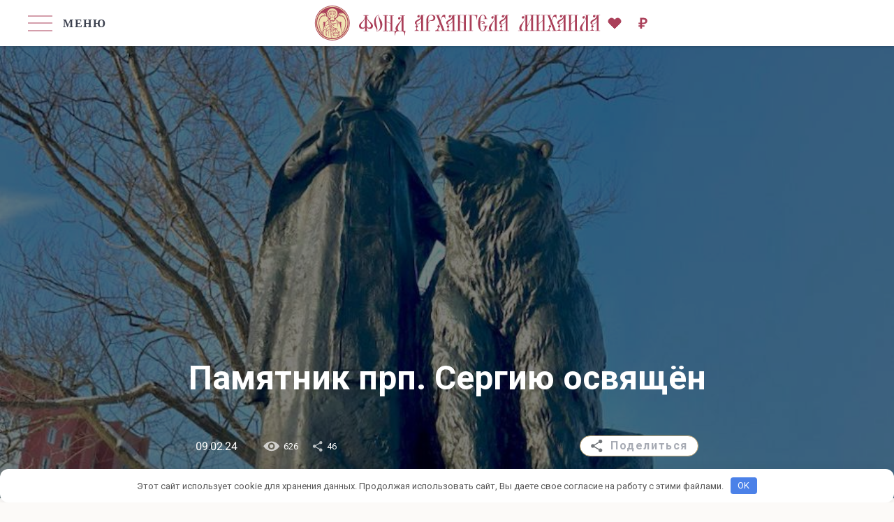

--- FILE ---
content_type: text/html; charset=UTF-8
request_url: https://fond-am.ru/novosti/pamyatnik-prp-sergiyu-osvyashhyon/
body_size: 30395
content:
<!DOCTYPE html>
<html lang="ru">

<head>
    <meta charset="utf-8">
    <title>Памятник прп. Сергию освящён - Фонд Архангела Михаила Фонд Архангела Михаила</title>
    <meta http-equiv="X-UA-Compatible" content="IE=edge">
    <meta name="viewport" content="width=device-width, shrink-to-fit=no">
    <!-- Custom Browsers Color-->
    <meta name="theme-color" content="#3C414F">


    <meta name='robots' content='index, follow, max-image-preview:large, max-snippet:-1, max-video-preview:-1' />
	<style>img:is([sizes="auto" i], [sizes^="auto," i]) { contain-intrinsic-size: 3000px 1500px }</style>
	
	<meta name="description" content="Памятник преподобному Сергию Радонежскому у храма прп. Сергия в Гольянове освящён! Благодарим всех, кто жертвовал на него!" />
	<link rel="canonical" href="https://fond-am.ru/novosti/pamyatnik-prp-sergiyu-osvyashhyon/" />
	<meta property="og:locale" content="ru_RU" />
	<meta property="og:type" content="article" />
	<meta property="og:title" content="Памятник прп. Сергию освящён - Фонд Архангела Михаила Фонд Архангела Михаила" />
	<meta property="og:description" content="Памятник преподобному Сергию Радонежскому у храма прп. Сергия в Гольянове освящён! Благодарим всех, кто жертвовал на него!" />
	<meta property="og:url" content="https://fond-am.ru/novosti/pamyatnik-prp-sergiyu-osvyashhyon/" />
	<meta property="og:site_name" content="Фонд Архангела Михаила" />
	<meta property="article:published_time" content="2024-02-09T11:34:31+00:00" />
	<meta property="article:modified_time" content="2024-02-09T17:12:24+00:00" />
	<meta property="og:image" content="https://fond-am.ru/wp-content/uploads/2024/02/img_20240209_103251_092.jpg" />
	<meta property="og:image:width" content="915" />
	<meta property="og:image:height" content="1220" />
	<meta property="og:image:type" content="image/jpeg" />
	<meta name="author" content="SMM" />
	<meta name="twitter:card" content="summary_large_image" />
	<meta name="twitter:label1" content="Написано автором" />
	<meta name="twitter:data1" content="SMM" />
	<meta name="twitter:label2" content="Примерное время для чтения" />
	<meta name="twitter:data2" content="2 минуты" />


<style id='classic-theme-styles-inline-css' type='text/css'>
/*! This file is auto-generated */
.wp-block-button__link{color:#fff;background-color:#32373c;border-radius:9999px;box-shadow:none;text-decoration:none;padding:calc(.667em + 2px) calc(1.333em + 2px);font-size:1.125em}.wp-block-file__button{background:#32373c;color:#fff;text-decoration:none}
</style>
<style id='global-styles-inline-css' type='text/css'>
:root{--wp--preset--aspect-ratio--square: 1;--wp--preset--aspect-ratio--4-3: 4/3;--wp--preset--aspect-ratio--3-4: 3/4;--wp--preset--aspect-ratio--3-2: 3/2;--wp--preset--aspect-ratio--2-3: 2/3;--wp--preset--aspect-ratio--16-9: 16/9;--wp--preset--aspect-ratio--9-16: 9/16;--wp--preset--color--black: #000000;--wp--preset--color--cyan-bluish-gray: #abb8c3;--wp--preset--color--white: #ffffff;--wp--preset--color--pale-pink: #f78da7;--wp--preset--color--vivid-red: #cf2e2e;--wp--preset--color--luminous-vivid-orange: #ff6900;--wp--preset--color--luminous-vivid-amber: #fcb900;--wp--preset--color--light-green-cyan: #7bdcb5;--wp--preset--color--vivid-green-cyan: #00d084;--wp--preset--color--pale-cyan-blue: #8ed1fc;--wp--preset--color--vivid-cyan-blue: #0693e3;--wp--preset--color--vivid-purple: #9b51e0;--wp--preset--gradient--vivid-cyan-blue-to-vivid-purple: linear-gradient(135deg,rgba(6,147,227,1) 0%,rgb(155,81,224) 100%);--wp--preset--gradient--light-green-cyan-to-vivid-green-cyan: linear-gradient(135deg,rgb(122,220,180) 0%,rgb(0,208,130) 100%);--wp--preset--gradient--luminous-vivid-amber-to-luminous-vivid-orange: linear-gradient(135deg,rgba(252,185,0,1) 0%,rgba(255,105,0,1) 100%);--wp--preset--gradient--luminous-vivid-orange-to-vivid-red: linear-gradient(135deg,rgba(255,105,0,1) 0%,rgb(207,46,46) 100%);--wp--preset--gradient--very-light-gray-to-cyan-bluish-gray: linear-gradient(135deg,rgb(238,238,238) 0%,rgb(169,184,195) 100%);--wp--preset--gradient--cool-to-warm-spectrum: linear-gradient(135deg,rgb(74,234,220) 0%,rgb(151,120,209) 20%,rgb(207,42,186) 40%,rgb(238,44,130) 60%,rgb(251,105,98) 80%,rgb(254,248,76) 100%);--wp--preset--gradient--blush-light-purple: linear-gradient(135deg,rgb(255,206,236) 0%,rgb(152,150,240) 100%);--wp--preset--gradient--blush-bordeaux: linear-gradient(135deg,rgb(254,205,165) 0%,rgb(254,45,45) 50%,rgb(107,0,62) 100%);--wp--preset--gradient--luminous-dusk: linear-gradient(135deg,rgb(255,203,112) 0%,rgb(199,81,192) 50%,rgb(65,88,208) 100%);--wp--preset--gradient--pale-ocean: linear-gradient(135deg,rgb(255,245,203) 0%,rgb(182,227,212) 50%,rgb(51,167,181) 100%);--wp--preset--gradient--electric-grass: linear-gradient(135deg,rgb(202,248,128) 0%,rgb(113,206,126) 100%);--wp--preset--gradient--midnight: linear-gradient(135deg,rgb(2,3,129) 0%,rgb(40,116,252) 100%);--wp--preset--font-size--small: 13px;--wp--preset--font-size--medium: 20px;--wp--preset--font-size--large: 36px;--wp--preset--font-size--x-large: 42px;--wp--preset--spacing--20: 0.44rem;--wp--preset--spacing--30: 0.67rem;--wp--preset--spacing--40: 1rem;--wp--preset--spacing--50: 1.5rem;--wp--preset--spacing--60: 2.25rem;--wp--preset--spacing--70: 3.38rem;--wp--preset--spacing--80: 5.06rem;--wp--preset--shadow--natural: 6px 6px 9px rgba(0, 0, 0, 0.2);--wp--preset--shadow--deep: 12px 12px 50px rgba(0, 0, 0, 0.4);--wp--preset--shadow--sharp: 6px 6px 0px rgba(0, 0, 0, 0.2);--wp--preset--shadow--outlined: 6px 6px 0px -3px rgba(255, 255, 255, 1), 6px 6px rgba(0, 0, 0, 1);--wp--preset--shadow--crisp: 6px 6px 0px rgba(0, 0, 0, 1);}:where(.is-layout-flex){gap: 0.5em;}:where(.is-layout-grid){gap: 0.5em;}body .is-layout-flex{display: flex;}.is-layout-flex{flex-wrap: wrap;align-items: center;}.is-layout-flex > :is(*, div){margin: 0;}body .is-layout-grid{display: grid;}.is-layout-grid > :is(*, div){margin: 0;}:where(.wp-block-columns.is-layout-flex){gap: 2em;}:where(.wp-block-columns.is-layout-grid){gap: 2em;}:where(.wp-block-post-template.is-layout-flex){gap: 1.25em;}:where(.wp-block-post-template.is-layout-grid){gap: 1.25em;}.has-black-color{color: var(--wp--preset--color--black) !important;}.has-cyan-bluish-gray-color{color: var(--wp--preset--color--cyan-bluish-gray) !important;}.has-white-color{color: var(--wp--preset--color--white) !important;}.has-pale-pink-color{color: var(--wp--preset--color--pale-pink) !important;}.has-vivid-red-color{color: var(--wp--preset--color--vivid-red) !important;}.has-luminous-vivid-orange-color{color: var(--wp--preset--color--luminous-vivid-orange) !important;}.has-luminous-vivid-amber-color{color: var(--wp--preset--color--luminous-vivid-amber) !important;}.has-light-green-cyan-color{color: var(--wp--preset--color--light-green-cyan) !important;}.has-vivid-green-cyan-color{color: var(--wp--preset--color--vivid-green-cyan) !important;}.has-pale-cyan-blue-color{color: var(--wp--preset--color--pale-cyan-blue) !important;}.has-vivid-cyan-blue-color{color: var(--wp--preset--color--vivid-cyan-blue) !important;}.has-vivid-purple-color{color: var(--wp--preset--color--vivid-purple) !important;}.has-black-background-color{background-color: var(--wp--preset--color--black) !important;}.has-cyan-bluish-gray-background-color{background-color: var(--wp--preset--color--cyan-bluish-gray) !important;}.has-white-background-color{background-color: var(--wp--preset--color--white) !important;}.has-pale-pink-background-color{background-color: var(--wp--preset--color--pale-pink) !important;}.has-vivid-red-background-color{background-color: var(--wp--preset--color--vivid-red) !important;}.has-luminous-vivid-orange-background-color{background-color: var(--wp--preset--color--luminous-vivid-orange) !important;}.has-luminous-vivid-amber-background-color{background-color: var(--wp--preset--color--luminous-vivid-amber) !important;}.has-light-green-cyan-background-color{background-color: var(--wp--preset--color--light-green-cyan) !important;}.has-vivid-green-cyan-background-color{background-color: var(--wp--preset--color--vivid-green-cyan) !important;}.has-pale-cyan-blue-background-color{background-color: var(--wp--preset--color--pale-cyan-blue) !important;}.has-vivid-cyan-blue-background-color{background-color: var(--wp--preset--color--vivid-cyan-blue) !important;}.has-vivid-purple-background-color{background-color: var(--wp--preset--color--vivid-purple) !important;}.has-black-border-color{border-color: var(--wp--preset--color--black) !important;}.has-cyan-bluish-gray-border-color{border-color: var(--wp--preset--color--cyan-bluish-gray) !important;}.has-white-border-color{border-color: var(--wp--preset--color--white) !important;}.has-pale-pink-border-color{border-color: var(--wp--preset--color--pale-pink) !important;}.has-vivid-red-border-color{border-color: var(--wp--preset--color--vivid-red) !important;}.has-luminous-vivid-orange-border-color{border-color: var(--wp--preset--color--luminous-vivid-orange) !important;}.has-luminous-vivid-amber-border-color{border-color: var(--wp--preset--color--luminous-vivid-amber) !important;}.has-light-green-cyan-border-color{border-color: var(--wp--preset--color--light-green-cyan) !important;}.has-vivid-green-cyan-border-color{border-color: var(--wp--preset--color--vivid-green-cyan) !important;}.has-pale-cyan-blue-border-color{border-color: var(--wp--preset--color--pale-cyan-blue) !important;}.has-vivid-cyan-blue-border-color{border-color: var(--wp--preset--color--vivid-cyan-blue) !important;}.has-vivid-purple-border-color{border-color: var(--wp--preset--color--vivid-purple) !important;}.has-vivid-cyan-blue-to-vivid-purple-gradient-background{background: var(--wp--preset--gradient--vivid-cyan-blue-to-vivid-purple) !important;}.has-light-green-cyan-to-vivid-green-cyan-gradient-background{background: var(--wp--preset--gradient--light-green-cyan-to-vivid-green-cyan) !important;}.has-luminous-vivid-amber-to-luminous-vivid-orange-gradient-background{background: var(--wp--preset--gradient--luminous-vivid-amber-to-luminous-vivid-orange) !important;}.has-luminous-vivid-orange-to-vivid-red-gradient-background{background: var(--wp--preset--gradient--luminous-vivid-orange-to-vivid-red) !important;}.has-very-light-gray-to-cyan-bluish-gray-gradient-background{background: var(--wp--preset--gradient--very-light-gray-to-cyan-bluish-gray) !important;}.has-cool-to-warm-spectrum-gradient-background{background: var(--wp--preset--gradient--cool-to-warm-spectrum) !important;}.has-blush-light-purple-gradient-background{background: var(--wp--preset--gradient--blush-light-purple) !important;}.has-blush-bordeaux-gradient-background{background: var(--wp--preset--gradient--blush-bordeaux) !important;}.has-luminous-dusk-gradient-background{background: var(--wp--preset--gradient--luminous-dusk) !important;}.has-pale-ocean-gradient-background{background: var(--wp--preset--gradient--pale-ocean) !important;}.has-electric-grass-gradient-background{background: var(--wp--preset--gradient--electric-grass) !important;}.has-midnight-gradient-background{background: var(--wp--preset--gradient--midnight) !important;}.has-small-font-size{font-size: var(--wp--preset--font-size--small) !important;}.has-medium-font-size{font-size: var(--wp--preset--font-size--medium) !important;}.has-large-font-size{font-size: var(--wp--preset--font-size--large) !important;}.has-x-large-font-size{font-size: var(--wp--preset--font-size--x-large) !important;}
:where(.wp-block-post-template.is-layout-flex){gap: 1.25em;}:where(.wp-block-post-template.is-layout-grid){gap: 1.25em;}
:where(.wp-block-columns.is-layout-flex){gap: 2em;}:where(.wp-block-columns.is-layout-grid){gap: 2em;}
:root :where(.wp-block-pullquote){font-size: 1.5em;line-height: 1.6;}
</style>
<link rel='stylesheet' id='leyka-new-templates-styles-css' href='https://fond-am.ru/wp-content/plugins/leyka/assets/css/public.css' type='text/css' media='all' />
<style id='leyka-new-templates-styles-inline-css' type='text/css'>

:root {
	--leyka-ext-support-packages-color-main: #F38D04;
	--leyka-ext-support-packages-color-main-op10: #F38D041A;
	--leyka-ext-support-packages-color-background: #ffffff;
	--leyka-ext-support-packages-color-caption: #ffffff;
	--leyka-ext-support-packages-color-text: #000000;
}
        

:root {
	--leyka-ext-engagement-banner-color-main: #F38D04;
	--leyka-ext-engagement-banner-color-main-op10: #F38D041A;
	--leyka-ext-engagement-banner-color-background: #FDD39B;
	--leyka-ext-engagement-banner-color-caption: #FDD39B;
	--leyka-ext-engagement-banner-color-text: #1B1A18;
}
        

:root {
	--leyka-ext-example-color-main: #F38D04;
	--leyka-ext-example-color-main-op10: #F38D041A;
	--leyka-ext-example-color-background: #FDD39B;
	--leyka-ext-example-color-caption: #FDD39B;
	--leyka-ext-example-color-text: #1B1A18;
}
        
</style>
<link rel='stylesheet' id='leyka-plugin-styles-css' href='https://fond-am.ru/wp-content/plugins/leyka/css/public.css' type='text/css' media='all' />
<link rel='stylesheet' id='site-adaptiv-css' href='https://fond-am.ru/wp-content/themes/fondam/js/libs/swiper/css/swiper.min.css' type='text/css' media='all' />
<link rel='stylesheet' id='site-inedx_page-css' href='https://fond-am.ru/wp-content/themes/fondam/js/libs/select2/css/select2.min.css' type='text/css' media='all' />
<link rel='stylesheet' id='site-nh_style-css' href='https://fond-am.ru/wp-content/themes/fondam/js/libs/@fancyapps/fancybox/jquery.fancybox.min.css' type='text/css' media='all' />
<link rel='stylesheet' id='stylewp-css' href='https://fond-am.ru/wp-content/themes/fondam/style.css' type='text/css' media='all' />
<link rel='stylesheet' id='site-slick-css' href='https://fond-am.ru/wp-content/themes/fondam/css/main.min.css' type='text/css' media='all' />
<script type="text/javascript" src="https://fond-am.ru/wp-content/plugins/wp-yandex-metrika/assets/YmEc.min.js" id="wp-yandex-metrika_YmEc-js"></script>
<script type="text/javascript" id="wp-yandex-metrika_YmEc-js-after">
/* <![CDATA[ */
window.tmpwpym={datalayername:'dataLayer',counters:JSON.parse('[{"number":"38351145","webvisor":"1"}]'),targets:JSON.parse('[]')};
/* ]]> */
</script>
<script type="text/javascript" src="https://fond-am.ru/wp-includes/js/jquery/jquery.min.js" id="jquery-core-js"></script>
<script type="text/javascript" src="https://fond-am.ru/wp-content/plugins/wp-yandex-metrika/assets/frontend.min.js" id="wp-yandex-metrika_frontend-js"></script>
<script type="text/javascript" src="https://cdn.mixplat.ru/widget/v3/widget.js" id="leyka-mixplat-widget-js"></script>
<script type="text/javascript" src="https://fond-am.ru/wp-content/plugins/leyka/gateways/mixplat/js/leyka.mixplat.js" id="leyka-mixplat-js"></script>
<script type="text/javascript" async="async" src="https://widgets.mixplat.ru/lMonitor/196895/monitor.js" id="leyka-mixplat-wloader-js"></script>
<style>.pseudo-clearfy-link { color: #008acf; cursor: pointer;}.pseudo-clearfy-link:hover { text-decoration: none;}</style>
                <script>
                    document.documentElement.classList.add("leyka-js");
                </script>
                <style>
                    :root {
                        --color-main: 		#1db318;
                        --color-main-dark: 	#1aa316;
                        --color-main-light: #acebaa;
                    }
                </style>

                <meta name="verification" content="f612c7d25f5690ad41496fcfdbf8d1" />        <!-- Yandex.Metrica counter -->
        <script type="text/javascript">
            (function (m, e, t, r, i, k, a) {
                m[i] = m[i] || function () {
                    (m[i].a = m[i].a || []).push(arguments)
                };
                m[i].l = 1 * new Date();
                k = e.createElement(t), a = e.getElementsByTagName(t)[0], k.async = 1, k.src = r, a.parentNode.insertBefore(k, a)
            })

            (window, document, "script", "https://mc.yandex.ru/metrika/tag.js", "ym");

            ym("38351145", "init", {
                clickmap: true,
                trackLinks: true,
                accurateTrackBounce: true,
                webvisor: true,
                ecommerce: "dataLayer",
                params: {
                    __ym: {
                        "ymCmsPlugin": {
                            "cms": "wordpress",
                            "cmsVersion":"6.8",
                            "pluginVersion": "1.2.2",
                            "ymCmsRip": "1546032714"
                        }
                    }
                }
            });
        </script>
        <!-- /Yandex.Metrica counter -->
        		<style type="text/css" id="wp-custom-css">
			.project-lg__center {
    display: none;
}
span.project-item-list__play {
    display: none;
}
#main img {
	margin: 0 auto;
    display: block;
    width: 60%;
    height: auto;
}

.postid-200725 .donor__textfield--phone {
	display:none!important;
}

.postid-200821 .donor__textfield--phone {
	display:none!important;
}
.full-list .payment-opt:nth-of-type(3) {
    display: none!important;
}

.postid-275813 .section__fields.periodicity a[data-periodicity="once"] {
    display: none;
}

		</style>
		<style>.clearfy-cookie { position:fixed; left:0; right:0; bottom:0; padding:12px; color:#555555; background:#ffffff; box-shadow:0 3px 20px -5px rgba(41, 44, 56, 0.2); z-index:9999; font-size: 13px; border-radius: 12px; transition: .3s; }.clearfy-cookie--left { left: 20px; bottom: 20px; right: auto; max-width: 400px; margin-right: 20px; }.clearfy-cookie--right { left: auto; bottom: 20px; right: 20px; max-width: 400px; margin-left: 20px; }.clearfy-cookie.clearfy-cookie-hide { transform: translateY(150%) translateZ(0); opacity: 0; }.clearfy-cookie-container { max-width:1170px; margin:0 auto; text-align:center; }.clearfy-cookie-accept { background:#4b81e8; color:#fff; border:0; padding:.2em .8em; margin: 0 0 0 .5em; font-size: 13px; border-radius: 4px; cursor: pointer; }.clearfy-cookie-accept:hover,.clearfy-cookie-accept:focus { opacity: .9; }</style>





</head>

<body class="wp-singular post-template-default single single-post postid-145870 single-format-standard wp-theme-fondam">

<!--[if lt IE 11]><p class="browsehappy container">К сожалению, вы используете устаревший браузер. Пожалуйста, <a
        href="http://browsehappy.com/" target="_blank">обновите ваш браузер</a>, чтобы улучшить производительность,
    качество отображаемого материала и повысить безопасность.</p><![endif]-->


<div class="main-wrapper">
    <div class="menu-mobile menu-mobile menu-mobile--js">
        <div class="menu-mobile__inner">
            <div class="menu-mobile__head row align-items-center">
                <div class="col">
                    <div class="toggle-menu-mobile toggle-menu-mobile--js">
                        <svg class="icon icon-arrow-long-left ">
                            <use xlink:href="https://fond-am.ru/wp-content/themes/fondam/img/svg/sprite.svg#arrow-long-left"></use>
                        </svg>
                    </div>
                </div>
                <div class="col-auto">
                    <div class="toggle-menu-mobile toggle-menu-mobile--js">
                        <svg class="icon icon-close ">
                            <use xlink:href="https://fond-am.ru/wp-content/themes/fondam/img/svg/sprite.svg#close"></use>
                        </svg>
                    </div>
                </div>
            </div>
            <ul class="nav nav--lg" itemscope="itemscope" itemtype="http://schema.org/SiteNavigationElement">
                <li class="nav__item" itemprop="item"><a class="nav__link" href="/" itemprop="url">Главная</a>
                </li>
                <li class="nav__item" itemprop="item"><a class="nav__link" href="/o-fonde/" itemprop="url">О фонде</a>
                </li>

                <li class="nav__item nav__item nav__item--has-children nav__item nav__item--has-children-js"
                    itemprop="item"><a class="nav__link" href="#" itemprop="url">Текущие проекты</a>
                    <div class="menu-mobile menu-mobile-sub menu-mobile-sub--js">
                        <div class="menu-mobile__inner">
                            <div class="menu-mobile__head row align-items-center">
                                <div class="col">
                                    <div class="toggle-menu-mobile toggle-menu-mobile--inner-js">
                                        <svg class="icon icon-arrow-long-left ">
                                            <use xlink:href="https://fond-am.ru/wp-content/themes/fondam/img/svg/sprite.svg#arrow-long-left"></use>
                                        </svg>
                                    </div>
                                </div>
                                <div class="col-auto">
                                    <div class="toggle-menu-mobile toggle-menu-mobile--js">
                                        <svg class="icon icon-close ">
                                            <use xlink:href="https://fond-am.ru/wp-content/themes/fondam/img/svg/sprite.svg#close"></use>
                                        </svg>
                                    </div>
                                </div>
                            </div>
                            <div class="menu-mobile__title h3 text-primary"><a class="link-white tdn"
                                                                               href="/status-projects/tekushhie-proekty/">Текущие
                                    проекты</a>
                            </div>
                            <div class="projects-nav">
                                <ul>
                                                                            <li>
                                            <a href="https://fond-am.ru/projects/obshhij-sbor-dlya-obektov-popecheniya-fonda/">
                                                <div class="projects-nav__img-wrap">
                                                    <img class="lazyload"
                                                         data-src="https://fond-am.ru/wp-content/uploads/2022/11/1.webp"
                                                         alt=""/>
                                                </div>
                                                <span>Общий сбор для объектов попечения Фонда <em></em></span>
                                            </a>
                                        </li>
                                                                                <li>
                                            <a href="https://fond-am.ru/projects/pod-krylom-arhangela-mihaila/">
                                                <div class="projects-nav__img-wrap">
                                                    <img class="lazyload"
                                                         data-src="https://fond-am.ru/wp-content/uploads/2024/03/group-2609-1.webp"
                                                         alt=""/>
                                                </div>
                                                <span>Под крылом Архангела Михаила <em></em></span>
                                            </a>
                                        </li>
                                                                                <li>
                                            <a href="https://fond-am.ru/projects/pod-krylom-arhangela-mihaila/hram-sv-arhangela-mihaila-v-s-malye-yasyrki/">
                                                <div class="projects-nav__img-wrap">
                                                    <img class="lazyload"
                                                         data-src="https://fond-am.ru/wp-content/uploads/2024/03/2ya.webp"
                                                         alt=""/>
                                                </div>
                                                <span>Храм св. Архангела Михаила <em>в с. Малые Ясырки (XII этап)</em> <em></em></span>
                                            </a>
                                        </li>
                                                                                <li>
                                            <a href="https://fond-am.ru/projects/pod-krylom-arhangela-mihaila/hram-arhangela-mihaila-v-d-zarubinki-iii-etap/">
                                                <div class="projects-nav__img-wrap">
                                                    <img class="lazyload"
                                                         data-src="https://fond-am.ru/wp-content/uploads/2024/03/1.jpg"
                                                         alt=""/>
                                                </div>
                                                <span>Храм Архангела Михаила <em>в д. Зарубинки</em> (X этап) <em></em></span>
                                            </a>
                                        </li>
                                                                                <li>
                                            <a href="https://fond-am.ru/projects/pod-krylom-arhangela-mihaila/hram-arhistratiga-mihaila-g-gavrilov-posad-vi-etap/">
                                                <div class="projects-nav__img-wrap">
                                                    <img class="lazyload"
                                                         data-src="https://fond-am.ru/wp-content/uploads/2023/12/3-2.webp"
                                                         alt=""/>
                                                </div>
                                                <span>Храм Архистратига Михаила г. Гаврилов Посад (VI этап) <em></em></span>
                                            </a>
                                        </li>
                                                                                <li>
                                            <a href="https://fond-am.ru/projects/vozrodim-hramy-donbassa/">
                                                <div class="projects-nav__img-wrap">
                                                    <img class="lazyload"
                                                         data-src="https://fond-am.ru/wp-content/uploads/2025/10/16_16-37-45.jpg"
                                                         alt=""/>
                                                </div>
                                                <span>Возродим храмы Донбасса! <em></em></span>
                                            </a>
                                        </li>
                                                                                <li>
                                            <a href="https://fond-am.ru/projects/hram-svyatitelya-ignatiya-bryanchaninova-em-v-g-donetsk-em/">
                                                <div class="projects-nav__img-wrap">
                                                    <img class="lazyload"
                                                         data-src="https://fond-am.ru/wp-content/uploads/2026/01/04.webp"
                                                         alt=""/>
                                                </div>
                                                <span>Храм Святителя Игнатия (Брянчанинова) <em>в г. Донецк</em> <em></em></span>
                                            </a>
                                        </li>
                                                                                <li>
                                            <a href="https://fond-am.ru/projects/hram-v-chest-ikony-bozhiey-materi-vseh-skorbyaschih-radost-v-g-volnovaha-iii-etap/">
                                                <div class="projects-nav__img-wrap">
                                                    <img class="lazyload"
                                                         data-src="https://fond-am.ru/wp-content/uploads/2025/12/01-1.jpg"
                                                         alt=""/>
                                                </div>
                                                <span>Храм в честь иконы Божией Матери «Всех скорбящих Радость» в г. Волноваха (III этап) <em></em></span>
                                            </a>
                                        </li>
                                                                                <li>
                                            <a href="https://fond-am.ru/projects/hram-arhistratiga-mihaila-v-pgt-vladimirovka-ii-etap/">
                                                <div class="projects-nav__img-wrap">
                                                    <img class="lazyload"
                                                         data-src="https://fond-am.ru/wp-content/uploads/2025/10/01.webp"
                                                         alt=""/>
                                                </div>
                                                <span>Храм Архистратига Михаила <em>в пгт. Владимировка (II этап)</em> <em></em></span>
                                            </a>
                                        </li>
                                                                                <li>
                                            <a href="https://fond-am.ru/projects/hram-rozhdestva-presvyatoy-bogoroditsy-em-v-s-bugas-em/">
                                                <div class="projects-nav__img-wrap">
                                                    <img class="lazyload"
                                                         data-src="https://fond-am.ru/wp-content/uploads/2025/12/03-1.webp"
                                                         alt=""/>
                                                </div>
                                                <span>Храм Рождества Пресвятой Богородицы <em>в с. Бугас</em> <em></em></span>
                                            </a>
                                        </li>
                                                                                <li>
                                            <a href="https://fond-am.ru/projects/hram-svyatoy-troitsy-em-v-s-valamaz-ii-etap-em/">
                                                <div class="projects-nav__img-wrap">
                                                    <img class="lazyload"
                                                         data-src="https://fond-am.ru/wp-content/uploads/2025/12/05-7.webp"
                                                         alt=""/>
                                                </div>
                                                <span>Храм Святой Троицы <em>в с. Валамаз (II этап)</em> <em></em></span>
                                            </a>
                                        </li>
                                                                                <li>
                                            <a href="https://fond-am.ru/projects/hram-prepodobnomuchenitsy-elisavety-feodorovny-em-v-g-bryansk-em/">
                                                <div class="projects-nav__img-wrap">
                                                    <img class="lazyload"
                                                         data-src="https://fond-am.ru/wp-content/uploads/2025/12/05-6.webp"
                                                         alt=""/>
                                                </div>
                                                <span>Храм преподобномученицы Елисаветы Феодоровны <em>в г. Брянск</em> <em></em></span>
                                            </a>
                                        </li>
                                                                                <li>
                                            <a href="https://fond-am.ru/projects/hram-vozdvizheniya-kresta-gospodnya-em-v-g-kolomna-em/">
                                                <div class="projects-nav__img-wrap">
                                                    <img class="lazyload"
                                                         data-src="https://fond-am.ru/wp-content/uploads/2025/12/01-6.webp"
                                                         alt=""/>
                                                </div>
                                                <span>Храм Воздвижения Креста Господня <em>в г. Коломна</em> <em></em></span>
                                            </a>
                                        </li>
                                                                                <li>
                                            <a href="https://fond-am.ru/projects/hram-prp-sergiya-radonezhskogo-em-v-s-siva-em/">
                                                <div class="projects-nav__img-wrap">
                                                    <img class="lazyload"
                                                         data-src="https://fond-am.ru/wp-content/uploads/2025/12/02-5.webp"
                                                         alt=""/>
                                                </div>
                                                <span>Храм прп. Сергия Радонежского <em>в с. Сива</em> <em></em></span>
                                            </a>
                                        </li>
                                                                                <li>
                                            <a href="https://fond-am.ru/projects/hram-velikomuchenika-panteleimona-em-v-s-tungusovo-iv-etap-em/">
                                                <div class="projects-nav__img-wrap">
                                                    <img class="lazyload"
                                                         data-src="https://fond-am.ru/wp-content/uploads/2025/12/01-4.webp"
                                                         alt=""/>
                                                </div>
                                                <span>Храм великомученика Пантелеимона <em>в с. Тунгусово (IV этап)</em> <em></em></span>
                                            </a>
                                        </li>
                                                                                <li>
                                            <a href="https://fond-am.ru/projects/hram-voskreseniya-slovuschego-v-g-shadrinsk/">
                                                <div class="projects-nav__img-wrap">
                                                    <img class="lazyload"
                                                         data-src="https://fond-am.ru/wp-content/uploads/2025/12/01-3.webp"
                                                         alt=""/>
                                                </div>
                                                <span>Храм Воскресения Словущего <em>в г. Шадринск</em> <em></em></span>
                                            </a>
                                        </li>
                                                                                <li>
                                            <a href="https://fond-am.ru/projects/nikolo-solbinskiy-zhenskiy-monastyr/">
                                                <div class="projects-nav__img-wrap">
                                                    <img class="lazyload"
                                                         data-src="https://fond-am.ru/wp-content/uploads/2025/11/01-2.webp"
                                                         alt=""/>
                                                </div>
                                                <span>Николо-Сольбинский женский монастырь <em></em></span>
                                            </a>
                                        </li>
                                                                                <li>
                                            <a href="https://fond-am.ru/projects/hram-svyatitelya-vasiliya-ryazanskogo-em-v-ryazani-dashkovo-pesochne-iii-etap-em/">
                                                <div class="projects-nav__img-wrap">
                                                    <img class="lazyload"
                                                         data-src="https://fond-am.ru/wp-content/uploads/2025/12/02.jpeg"
                                                         alt=""/>
                                                </div>
                                                <span>Храм святителя Василия Рязанского <em>в Рязани (Дашково-Песочне) (III этап)</em> <em></em></span>
                                            </a>
                                        </li>
                                                                                <li>
                                            <a href="https://fond-am.ru/projects/hram-preobrazheniya-gospodnya-em-v-s-selezeniha-em/">
                                                <div class="projects-nav__img-wrap">
                                                    <img class="lazyload"
                                                         data-src="https://fond-am.ru/wp-content/uploads/2025/12/image-31-10-25-09-06-11.webp"
                                                         alt=""/>
                                                </div>
                                                <span>Храм Преображения Господня <em>в с. Селезениха</em> <em></em></span>
                                            </a>
                                        </li>
                                                                                <li>
                                            <a href="https://fond-am.ru/projects/hram-velikomuchenika-dimitriya-solunskogo-em-v-s-sadovoe-em/">
                                                <div class="projects-nav__img-wrap">
                                                    <img class="lazyload"
                                                         data-src="https://fond-am.ru/wp-content/uploads/2025/11/03-1.jpg"
                                                         alt=""/>
                                                </div>
                                                <span>Храм Великомученика Димитрия Солунского <em>в с. Садовое</em> <em></em></span>
                                            </a>
                                        </li>
                                                                                <li>
                                            <a href="https://fond-am.ru/projects/hram-svt-nikolaya-chudotvortsa-em-v-s-tarutino-ii-etap-em/">
                                                <div class="projects-nav__img-wrap">
                                                    <img class="lazyload"
                                                         data-src="https://fond-am.ru/wp-content/uploads/2025/11/09.jpg"
                                                         alt=""/>
                                                </div>
                                                <span>Храм свт. Николая Чудотворца <em>в с. Тарутино (II этап)</em> <em></em></span>
                                            </a>
                                        </li>
                                                                                <li>
                                            <a href="https://fond-am.ru/projects/chasovnya-kazanskoy-ikony-bozhiey-materi/">
                                                <div class="projects-nav__img-wrap">
                                                    <img class="lazyload"
                                                         data-src="https://fond-am.ru/wp-content/uploads/2025/11/09.webp"
                                                         alt=""/>
                                                </div>
                                                <span>Часовня Казанской иконы Божией Матери <em></em></span>
                                            </a>
                                        </li>
                                                                                <li>
                                            <a href="https://fond-am.ru/projects/hram-velikomuchenitsy-ekateriny-em-v-g-murino-em/">
                                                <div class="projects-nav__img-wrap">
                                                    <img class="lazyload"
                                                         data-src="https://fond-am.ru/wp-content/uploads/2025/10/03-4.webp"
                                                         alt=""/>
                                                </div>
                                                <span>Храм Великомученицы Екатерины <em>в г. Мурино</em> <em></em></span>
                                            </a>
                                        </li>
                                                                                <li>
                                            <a href="https://fond-am.ru/projects/hram-pokrova-presvyatoy-bogoroditsy-em-v-s-pozharskoe-em/">
                                                <div class="projects-nav__img-wrap">
                                                    <img class="lazyload"
                                                         data-src="https://fond-am.ru/wp-content/uploads/2025/10/01.jpg"
                                                         alt=""/>
                                                </div>
                                                <span>Храм Покрова Пресвятой Богородицы <em>в с. Пожарское</em> <em></em></span>
                                            </a>
                                        </li>
                                                                                <li>
                                            <a href="https://fond-am.ru/projects/hram-arhistratiga-mihaila-em-v-d-tulubevo-em/">
                                                <div class="projects-nav__img-wrap">
                                                    <img class="lazyload"
                                                         data-src="https://fond-am.ru/wp-content/uploads/2025/10/01-3.webp"
                                                         alt=""/>
                                                </div>
                                                <span>Храм Архистратига Михаила <em>в д. Тулубьево</em> <em></em></span>
                                            </a>
                                        </li>
                                                                                <li>
                                            <a href="https://fond-am.ru/projects/hram-arhistratiga-mihaila-em-g-mozhga-iv-etap-em/">
                                                <div class="projects-nav__img-wrap">
                                                    <img class="lazyload"
                                                         data-src="https://fond-am.ru/wp-content/uploads/2025/10/01-2.webp"
                                                         alt=""/>
                                                </div>
                                                <span>Храм Архистратига Михаила <em>г. Можга (IV этап)</em> <em></em></span>
                                            </a>
                                        </li>
                                                                                <li>
                                            <a href="https://fond-am.ru/projects/hram-v-chest-honehskogo-chuda-arhistratiga-mihaila-v-s-vodoraczk/">
                                                <div class="projects-nav__img-wrap">
                                                    <img class="lazyload"
                                                         data-src="https://fond-am.ru/wp-content/uploads/2025/09/01-1.jpg"
                                                         alt=""/>
                                                </div>
                                                <span>Храм в честь Хонехского чуда Архистратига Михаила <em>в с. Водорацк</em> <em></em></span>
                                            </a>
                                        </li>
                                                                                <li>
                                            <a href="https://fond-am.ru/projects/hram-prepodobnogo-sevastiana-karagandinskogo-g-gelendzhik/">
                                                <div class="projects-nav__img-wrap">
                                                    <img class="lazyload"
                                                         data-src="https://fond-am.ru/wp-content/uploads/2025/09/01.jpg"
                                                         alt=""/>
                                                </div>
                                                <span>Храм преподобного Севастиана Карагандинского <em>г. Геленджик</em> <em></em></span>
                                            </a>
                                        </li>
                                                                                <li>
                                            <a href="https://fond-am.ru/projects/hram-tihvinskoj-ikony-bozhiej-materi-v-s-kekino/">
                                                <div class="projects-nav__img-wrap">
                                                    <img class="lazyload"
                                                         data-src="https://fond-am.ru/wp-content/uploads/2025/08/1k.jpg"
                                                         alt=""/>
                                                </div>
                                                <span>Храм Тихвинской иконы Божией Матери <em>в с. Кекино</em> <em></em></span>
                                            </a>
                                        </li>
                                                                                <li>
                                            <a href="https://fond-am.ru/projects/hram-mucheniczy-valentiny-kesarijskoj-v-pos-issa/">
                                                <div class="projects-nav__img-wrap">
                                                    <img class="lazyload"
                                                         data-src="https://fond-am.ru/wp-content/uploads/2025/08/1i-rotated.jpg"
                                                         alt=""/>
                                                </div>
                                                <span>Храм мученицы Валентины Кесарийской <em>в пос. Исса</em> <em></em></span>
                                            </a>
                                        </li>
                                                                                <li>
                                            <a href="https://fond-am.ru/projects/hram-zhivonachalnoj-troiczy-v-s-troicza/">
                                                <div class="projects-nav__img-wrap">
                                                    <img class="lazyload"
                                                         data-src="https://fond-am.ru/wp-content/uploads/2025/08/1t.jpg"
                                                         alt=""/>
                                                </div>
                                                <span>Храм Живоначальной Троицы <em>в с. Троица</em> <em></em></span>
                                            </a>
                                        </li>
                                                                                <li>
                                            <a href="https://fond-am.ru/projects/hram-prepodobnomuchenika-veniamina-sijskogo-i-soloveczkogo-v-p-brin-navolok/">
                                                <div class="projects-nav__img-wrap">
                                                    <img class="lazyload"
                                                         data-src="https://fond-am.ru/wp-content/uploads/2025/08/04-1.webp"
                                                         alt=""/>
                                                </div>
                                                <span>Храм преподобномученика Вениамина Сийского и Соловецкого <em>в п. Брин-Наволок</em> <em></em></span>
                                            </a>
                                        </li>
                                                                                <li>
                                            <a href="https://fond-am.ru/projects/hram-derzhavnoj-ikony-bozhiej-materi-v-g-doneczk-iv-etap/">
                                                <div class="projects-nav__img-wrap">
                                                    <img class="lazyload"
                                                         data-src="https://fond-am.ru/wp-content/uploads/2025/08/01-1.jpg"
                                                         alt=""/>
                                                </div>
                                                <span>Храм Державной иконы Божией Матери <em>в г. Донецк (IV этап)</em> <em></em></span>
                                            </a>
                                        </li>
                                                                                <li>
                                            <a href="https://fond-am.ru/projects/hram-novomuchenikov-i-ispovednikov-voronezhskih-v-g-voronezh/">
                                                <div class="projects-nav__img-wrap">
                                                    <img class="lazyload"
                                                         data-src="https://fond-am.ru/wp-content/uploads/2025/08/01.webp"
                                                         alt=""/>
                                                </div>
                                                <span>Храм Новомучеников и исповедников Воронежских <em>в г. Воронеж</em> <em></em></span>
                                            </a>
                                        </li>
                                                                                <li>
                                            <a href="https://fond-am.ru/projects/hram-svyatitelya-nikolaya-chudotvorcza-v-stanicze-medvedovskoj/">
                                                <div class="projects-nav__img-wrap">
                                                    <img class="lazyload"
                                                         data-src="https://fond-am.ru/wp-content/uploads/2025/08/02.jpg"
                                                         alt=""/>
                                                </div>
                                                <span>Храм святителя Николая Чудотворца <em>в станице Медведовской</em> <em></em></span>
                                            </a>
                                        </li>
                                                                                <li>
                                            <a href="https://fond-am.ru/projects/hram-vozneseniya-gospodnya-v-g-kalach/">
                                                <div class="projects-nav__img-wrap">
                                                    <img class="lazyload"
                                                         data-src="https://fond-am.ru/wp-content/uploads/2025/07/wvxpp7dieu0.webp"
                                                         alt=""/>
                                                </div>
                                                <span>Храм Вознесения Господня <em>в г. Калач</em> <em></em></span>
                                            </a>
                                        </li>
                                                                                <li>
                                            <a href="https://fond-am.ru/projects/hram-prp-marii-egipetskoj-v-g-samara/">
                                                <div class="projects-nav__img-wrap">
                                                    <img class="lazyload"
                                                         data-src="https://fond-am.ru/wp-content/uploads/2025/07/1-2.webp"
                                                         alt=""/>
                                                </div>
                                                <span>Храм прп. Марии Египетской <em>в г. Самара</em> <em></em></span>
                                            </a>
                                        </li>
                                                                                <li>
                                            <a href="https://fond-am.ru/projects/chasovnya-muchenika-viktora-na-bolshom-ussurijskom-ostrove/">
                                                <div class="projects-nav__img-wrap">
                                                    <img class="lazyload"
                                                         data-src="https://fond-am.ru/wp-content/uploads/2025/07/11-scaled.jpg"
                                                         alt=""/>
                                                </div>
                                                <span>Часовня мученика Виктора <em>на Большом Уссурийском острове</em> <em></em></span>
                                            </a>
                                        </li>
                                                                                <li>
                                            <a href="https://fond-am.ru/projects/hram-voskreseniya-hristova-v-s-osanovecz/">
                                                <div class="projects-nav__img-wrap">
                                                    <img class="lazyload"
                                                         data-src="https://fond-am.ru/wp-content/uploads/2025/07/01.webp"
                                                         alt=""/>
                                                </div>
                                                <span>Храм Воскресения Христова <em>в с. Осановец</em> <em></em></span>
                                            </a>
                                        </li>
                                                                                <li>
                                            <a href="https://fond-am.ru/projects/hram-pokrova-presvyatoj-bogorodiczy-v-d-pashnevo/">
                                                <div class="projects-nav__img-wrap">
                                                    <img class="lazyload"
                                                         data-src="https://fond-am.ru/wp-content/uploads/2025/06/03-1.jpg"
                                                         alt=""/>
                                                </div>
                                                <span>Храм Покрова Пресвятой Богородицы <em>в д. Пашнево</em> <em></em></span>
                                            </a>
                                        </li>
                                                                                <li>
                                            <a href="https://fond-am.ru/projects/hram-prepodobnyh-zosimy-i-savvatiya-soloveczkih-v-s-krasnaya-rechka-iii-etap/">
                                                <div class="projects-nav__img-wrap">
                                                    <img class="lazyload"
                                                         data-src="https://fond-am.ru/wp-content/uploads/2025/06/1.jpg"
                                                         alt=""/>
                                                </div>
                                                <span>Храм преподобных Зосимы и Савватия Соловецких <em>в с. Красная Речка (III этап)</em> <em></em></span>
                                            </a>
                                        </li>
                                                                                <li>
                                            <a href="https://fond-am.ru/projects/svyato-nikolskij-kazachij-kafedralnyj-sobor-v-g-omsk/">
                                                <div class="projects-nav__img-wrap">
                                                    <img class="lazyload"
                                                         data-src="https://fond-am.ru/wp-content/uploads/2024/10/05-1.jpg"
                                                         alt=""/>
                                                </div>
                                                <span>Свято-Никольский казачий кафедральный собор <em>в г. Омск</em> <em></em></span>
                                            </a>
                                        </li>
                                                                                <li>
                                            <a href="https://fond-am.ru/projects/hram-rozhdestva-hristova-v-s-zhivajkino-ii-etap/">
                                                <div class="projects-nav__img-wrap">
                                                    <img class="lazyload"
                                                         data-src="https://fond-am.ru/wp-content/uploads/2025/04/1-1.webp"
                                                         alt=""/>
                                                </div>
                                                <span>Храм Рождества Христова <em>в с. Живайкино (II этап)</em> <em></em></span>
                                            </a>
                                        </li>
                                                                        </ul>
                            </div>
                        </div>
                    </div>
                    <!--  мобильное меню-->
                </li>
                <li class="nav__item" itemprop="item"><a class="nav__link"
                                                         href="/status-projects/realizovannye-proekty/" itemprop="url">Реализованные
                        проекты</a>
                </li>


                <!--<li class="nav__item nav__item nav__item--has-children nav__item nav__item--has-children-js" itemprop="item"><a class="nav__link" href="#" itemprop="url">Реализованные проекты</a>
							<div class="menu-mobile menu-mobile-sub menu-mobile-sub--js">
								<div class="menu-mobile__inner">
									<div class="menu-mobile__head row align-items-center">
										<div class="col">
											<div class="toggle-menu-mobile toggle-menu-mobile--inner-js">
												<svg class="icon icon-arrow-long-left ">
													<use xlink:href="https://fond-am.ru/wp-content/themes/fondam/img/svg/sprite.svg#arrow-long-left"></use>
												</svg>
											</div>
										</div>
										<div class="col-auto">
											<div class="toggle-menu-mobile toggle-menu-mobile--js">
												<svg class="icon icon-close ">
													<use xlink:href="https://fond-am.ru/wp-content/themes/fondam/img/svg/sprite.svg#close"></use>
												</svg>
											</div>
										</div>
									</div>
									<div class="menu-mobile__title h3 text-primary"><a class="link-white tdn" href="/status-projects/realizovannye-proekty/">Реализованные проекты</a>
									</div>
									<div class="projects-nav">
										<ul>
																							<li>
													<a href="https://fond-am.ru/projects/hram-pokrova-presvyatoj-bogorodiczy/">
														<div class="projects-nav__img-wrap">
															<img class="lazyload" data-src="https://fond-am.ru/wp-content/uploads/2019/11/1b.jpg" alt=""/>
														</div>
														<span>Храм Покрова Пресвятой Богородицы <em>в Ясеневе</em></span>
													</a>
											</li>
																							<li>
													<a href="https://fond-am.ru/projects/hram-sshhmch-ermogena-patriarha-moskovskogo/">
														<div class="projects-nav__img-wrap">
															<img class="lazyload" data-src="https://fond-am.ru/wp-content/uploads/2019/10/hram_patr_ermogena.jpg" alt=""/>
														</div>
														<span>Храм сщмч. Ермогена Патриарха Московского <em>в Зюзине</em></span>
													</a>
											</li>
																							<li>
													<a href="https://fond-am.ru/projects/svyato-troicze-nestorovskij-hram/">
														<div class="projects-nav__img-wrap">
															<img class="lazyload" data-src="https://fond-am.ru/wp-content/uploads/2020/08/3-6.png" alt=""/>
														</div>
														<span>Свято-Троице Несторовский храм <em>в Луганске</em></span>
													</a>
											</li>
																							<li>
													<a href="https://fond-am.ru/projects/hram-pokrova-kolodec/">
														<div class="projects-nav__img-wrap">
															<img class="lazyload" data-src="https://fond-am.ru/wp-content/uploads/2021/03/eskiz-kolodcza-scaled.jpg" alt=""/>
														</div>
														<span>Храм Покрова Пресвятой Богородицы <em>в Ясеневе (II этап)</em></span>
													</a>
											</li>
																							<li>
													<a href="https://fond-am.ru/projects/hram-v-chest-ikony-bozhiej-materi-utoli-moya-pechali/">
														<div class="projects-nav__img-wrap">
															<img class="lazyload" data-src="https://fond-am.ru/wp-content/uploads/2020/08/1-2.png" alt=""/>
														</div>
														<span>Храм в честь иконы Божией Матери «Утоли моя печали» <em>в Коктебеле</em></span>
													</a>
											</li>
																							<li>
													<a href="https://fond-am.ru/projects/zhenskij-monastyr-prepodobnomucheniczy-paraskevy-rimskoj/">
														<div class="projects-nav__img-wrap">
															<img class="lazyload" data-src="https://fond-am.ru/wp-content/uploads/2020/08/screenshot-2021-02-12-at-11.38.40-am.png" alt=""/>
														</div>
														<span>Женский монастырь прмц. Параскевы Римской <em>на о. Корфу (II этап)</em></span>
													</a>
											</li>
																							<li>
													<a href="https://fond-am.ru/projects/hram-v-chest-prp-serafima-sarovskogo/">
														<div class="projects-nav__img-wrap">
															<img class="lazyload" data-src="https://fond-am.ru/wp-content/uploads/2020/08/4-4.png" alt=""/>
														</div>
														<span>Храм в честь прп. Серафима Саровского <em>в Юже</em></span>
													</a>
											</li>
																							<li>
													<a href="https://fond-am.ru/projects/hram-v-chest-svt-tihona-patriarha-vserossijskogo-2etap/">
														<div class="projects-nav__img-wrap">
															<img class="lazyload" data-src="https://fond-am.ru/wp-content/uploads/2020/08/1-10.png" alt=""/>
														</div>
														<span>Храм в честь свт. Тихона, Патриарха Всероссийского <em>в городе Клин (II этап)</em></span>
													</a>
											</li>
																							<li>
													<a href="https://fond-am.ru/projects/hram-v-chest-svyatogo-muchenika-ioanna-voina/">
														<div class="projects-nav__img-wrap">
															<img class="lazyload" data-src="https://fond-am.ru/wp-content/uploads/2020/02/dsc06990.jpeg" alt=""/>
														</div>
														<span>Храм в честь святого мученика Иоанна Воина <em>в Челябинске</em></span>
													</a>
											</li>
																							<li>
													<a href="https://fond-am.ru/projects/hram-vo-imya-spasa-vsemilostivogo/">
														<div class="projects-nav__img-wrap">
															<img class="lazyload" data-src="https://fond-am.ru/wp-content/uploads/2020/08/1.png" alt=""/>
														</div>
														<span>Храм во имя Спаса Всемилостивого <em>в посёлке Лесной</em></span>
													</a>
											</li>
																							<li>
													<a href="https://fond-am.ru/projects/hram-voskreseniya-hristova/">
														<div class="projects-nav__img-wrap">
															<img class="lazyload" data-src="https://fond-am.ru/wp-content/uploads/2020/08/3-7.png" alt=""/>
														</div>
														<span>Храм Воскресения Христова <em>в Павловке</em></span>
													</a>
											</li>
																							<li>
													<a href="https://fond-am.ru/projects/hram-zhivonachalnoj-troiczy/">
														<div class="projects-nav__img-wrap">
															<img class="lazyload" data-src="https://fond-am.ru/wp-content/uploads/2020/08/6-2.png" alt=""/>
														</div>
														<span>Храм Живоначальной Троицы <em>в Медянах</em></span>
													</a>
											</li>
																							<li>
													<a href="https://fond-am.ru/projects/hram-ravnoapostolnogo-knyazya-vladimira/">
														<div class="projects-nav__img-wrap">
															<img class="lazyload" data-src="https://fond-am.ru/wp-content/uploads/2020/03/xxl.jpeg" alt=""/>
														</div>
														<span>Храм равноапостольного князя Владимира <em>в пос. Станционный-Полевской</em></span>
													</a>
											</li>
																							<li>
													<a href="https://fond-am.ru/projects/hram-svyashhennomuchenika-ermogena-v-golyanovo/">
														<div class="projects-nav__img-wrap">
															<img class="lazyload" data-src="https://fond-am.ru/wp-content/uploads/2020/08/2-9.png" alt=""/>
														</div>
														<span>Храм Священномученика Ермогена <em>в Гольяново</em></span>
													</a>
											</li>
																							<li>
													<a href="https://fond-am.ru/projects/svyato-nikolskij-hram/">
														<div class="projects-nav__img-wrap">
															<img class="lazyload" data-src="https://fond-am.ru/wp-content/uploads/2020/08/2-8.png" alt=""/>
														</div>
														<span>Свято-Никольский храм <em>в деревне Мужиново </em></span>
													</a>
											</li>
																							<li>
													<a href="https://fond-am.ru/projects/hramovyj-kompleks-svyatyh-muchenikov-anatoliya-i-protoleona/">
														<div class="projects-nav__img-wrap">
															<img class="lazyload" data-src="https://fond-am.ru/wp-content/uploads/2019/10/khramovyy_kompleks_svyatykh_muchenikov_anatoliya_i_protoleona_patriarshego_podvorya_main.jpg" alt=""/>
														</div>
														<span>Храмовый комплекс святых мучеников Анатолия и Протолеона</br> (храм памяти убиенных воинов) <em>в Марьино</em></span>
													</a>
											</li>
																							<li>
													<a href="https://fond-am.ru/projects/hram-arhangela-mihaila/">
														<div class="projects-nav__img-wrap">
															<img class="lazyload" data-src="https://fond-am.ru/wp-content/uploads/2020/08/2-12.png" alt=""/>
														</div>
														<span>Храм Архангела Михаила <em>в селе Каменный брод</em></span>
													</a>
											</li>
																							<li>
													<a href="https://fond-am.ru/projects/hram-rozhdestva-bogorodiczy/">
														<div class="projects-nav__img-wrap">
															<img class="lazyload" data-src="https://fond-am.ru/wp-content/uploads/2020/12/nepryahino-scaled.jpg" alt=""/>
														</div>
														<span>Храм Рождества Богородицы <em>Челябинская область</em></span>
													</a>
											</li>
																							<li>
													<a href="https://fond-am.ru/projects/hram-v-chest-sv-nikolaya-chudotvorcza/">
														<div class="projects-nav__img-wrap">
															<img class="lazyload" data-src="https://fond-am.ru/wp-content/uploads/2020/12/img-20200806-wa0004.jpg" alt=""/>
														</div>
														<span>Храм в честь св. Николая Чудотворца <em>Москва, ул. Золоторожский вал, д.22</em></span>
													</a>
											</li>
																							<li>
													<a href="https://fond-am.ru/projects/hram-v-chest-aleksandra-nevskogo/">
														<div class="projects-nav__img-wrap">
															<img class="lazyload" data-src="https://fond-am.ru/wp-content/uploads/2020/12/sajt-6-kopiya-1-scaled.jpg" alt=""/>
														</div>
														<span>Храм в честь Александра Невского <em>с. Успенское</em></span>
													</a>
											</li>
																							<li>
													<a href="https://fond-am.ru/projects/hram-arhistratiga-bozhiya-mihaila/">
														<div class="projects-nav__img-wrap">
															<img class="lazyload" data-src="https://fond-am.ru/wp-content/uploads/2020/12/ivanovo-scaled.jpg" alt=""/>
														</div>
														<span>Храм Архистратига Божия Михаила <em>в Гавриловом Посаде (I этап)</em></span>
													</a>
											</li>
																							<li>
													<a href="https://fond-am.ru/projects/hram-apostola-simona-kananita/">
														<div class="projects-nav__img-wrap">
															<img class="lazyload" data-src="https://fond-am.ru/wp-content/uploads/2020/12/simon-scaled.jpg" alt=""/>
														</div>
														<span>Храм апостола Симона Кананита <em>Туапсинский район  (I этап)</em></span>
													</a>
											</li>
																							<li>
													<a href="https://fond-am.ru/projects/hram-vo-imya-vseh-svyatyh-bryansk/">
														<div class="projects-nav__img-wrap">
															<img class="lazyload" data-src="https://fond-am.ru/wp-content/uploads/2020/12/vseh-svyatyh-1-scaled.jpg" alt=""/>
														</div>
														<span>Храм во имя Всех Святых <em>г. Брянск</em></span>
													</a>
											</li>
																							<li>
													<a href="https://fond-am.ru/projects/hram-v-chest-presvyatoj-zhivonachalnoj-troiczy/">
														<div class="projects-nav__img-wrap">
															<img class="lazyload" data-src="https://fond-am.ru/wp-content/uploads/2020/12/6-tr.jpg" alt=""/>
														</div>
														<span>Храм в честь Пресвятой Живоначальной Троицы <em>в селе Байково</em></span>
													</a>
											</li>
																							<li>
													<a href="https://fond-am.ru/projects/hram-rozhdestva-hristova-v-sele-ust-uren/">
														<div class="projects-nav__img-wrap">
															<img class="lazyload" data-src="https://fond-am.ru/wp-content/uploads/2021/02/hram-rozhdestva-hristova-1.png" alt=""/>
														</div>
														<span>Храм Рождества Христова <em><br>в селе Усть-Урень</em></span>
													</a>
											</li>
																							<li>
													<a href="https://fond-am.ru/projects/zhenskij-monastyr-prepodobnomucheniczy-paraskevy-rimskoj-i-etap/">
														<div class="projects-nav__img-wrap">
															<img class="lazyload" data-src="https://fond-am.ru/wp-content/uploads/2021/02/3-foto.-glavnaya-1-etap.-o.korfu..png" alt=""/>
														</div>
														<span>Женский монастырь прмц. Параскевы Римской <em>на о. Корфу (I этап)</em></span>
													</a>
											</li>
																							<li>
													<a href="https://fond-am.ru/projects/hram-bogoyavleniya-v-sele-etkul/">
														<div class="projects-nav__img-wrap">
															<img class="lazyload" data-src="https://fond-am.ru/wp-content/uploads/2021/02/etkul-№1.png" alt=""/>
														</div>
														<span>Храм Богоявления <em>в селе Еткуль</em></span>
													</a>
											</li>
																							<li>
													<a href="https://fond-am.ru/projects/hram-flora-i-lavra/">
														<div class="projects-nav__img-wrap">
															<img class="lazyload" data-src="https://fond-am.ru/wp-content/uploads/2021/02/flor-i-lavr-2.png" alt=""/>
														</div>
														<span>Храм Флора и Лавра <em>в селе Елантово</em></span>
													</a>
											</li>
																							<li>
													<a href="https://fond-am.ru/projects/pokrova-presvyatoj-bogorodiczy/">
														<div class="projects-nav__img-wrap">
															<img class="lazyload" data-src="https://fond-am.ru/wp-content/uploads/2021/03/1-galiczyn-e1614952959112.png" alt=""/>
														</div>
														<span>Покрова Пресвятой Богородицы <em>на хуторе Галицын</em></span>
													</a>
											</li>
																							<li>
													<a href="https://fond-am.ru/projects/hram-pokrova-presvyatoj-bogorodiczy-2/">
														<div class="projects-nav__img-wrap">
															<img class="lazyload" data-src="https://fond-am.ru/wp-content/uploads/2021/03/1.png" alt=""/>
														</div>
														<span>Храм Покрова Пресвятой Богородицы <em>села Новоалександровка</em></span>
													</a>
											</li>
																							<li>
													<a href="https://fond-am.ru/projects/hram-v-chest-vseh-svyatyh/">
														<div class="projects-nav__img-wrap">
															<img class="lazyload" data-src="https://fond-am.ru/wp-content/uploads/2021/04/1-pervomajskij.png" alt=""/>
														</div>
														<span>Храм в честь Всех Святых <em>в земле Русской просиявших в пос. Первомайский</em></span>
													</a>
											</li>
																							<li>
													<a href="https://fond-am.ru/projects/hram-v-chest-svt-tihona-patriarha-vserossijskogo-1etap/">
														<div class="projects-nav__img-wrap">
															<img class="lazyload" data-src="https://fond-am.ru/wp-content/uploads/2020/08/4-10.png" alt=""/>
														</div>
														<span>Храм в честь свт. Тихона, Патриарха Всероссийского <em>в городе Клин (I этап)</em></span>
													</a>
											</li>
																							<li>
													<a href="https://fond-am.ru/projects/hram-rozhdestva-hristova/">
														<div class="projects-nav__img-wrap">
															<img class="lazyload" data-src="https://fond-am.ru/wp-content/uploads/2021/06/1.png" alt=""/>
														</div>
														<span>Храм Рождества Христова <em>в с.Вязовка</em></span>
													</a>
											</li>
																							<li>
													<a href="https://fond-am.ru/projects/hram-voskreseniya-hristova-2/">
														<div class="projects-nav__img-wrap">
															<img class="lazyload" data-src="https://fond-am.ru/wp-content/uploads/2021/07/original-1.jpg" alt=""/>
														</div>
														<span>Храм Воскресения Христова <em>в деревне Карабаново</em></span>
													</a>
											</li>
																							<li>
													<a href="https://fond-am.ru/projects/hram-blazhennoj-matrony/">
														<div class="projects-nav__img-wrap">
															<img class="lazyload" data-src="https://fond-am.ru/wp-content/uploads/2021/07/img_20210515_163645-scaled.jpg" alt=""/>
														</div>
														<span>Храм блаженной Матроны <em>в г. Волжский </em></span>
													</a>
											</li>
																							<li>
													<a href="https://fond-am.ru/projects/hram-prmcz-elisavety/">
														<div class="projects-nav__img-wrap">
															<img class="lazyload" data-src="https://fond-am.ru/wp-content/uploads/2021/07/img-20210517-wa0022.jpg" alt=""/>
														</div>
														<span>Храм прмц. Елисаветы <em>в г. Ленинск-Кузнецкий</em></span>
													</a>
											</li>
																							<li>
													<a href="https://fond-am.ru/projects/hram-sreteniya-gospodnya/">
														<div class="projects-nav__img-wrap">
															<img class="lazyload" data-src="https://fond-am.ru/wp-content/uploads/2021/07/screenshot-2021-07-10-at-2.10.24-pm.png" alt=""/>
														</div>
														<span>Храм Сретения Господня <em>в г. Кемерово</em></span>
													</a>
											</li>
																							<li>
													<a href="https://fond-am.ru/projects/hram-arhistratiga-bozhiya-mihaila-2/">
														<div class="projects-nav__img-wrap">
															<img class="lazyload" data-src="https://fond-am.ru/wp-content/uploads/2020/12/ivanovo-scaled.jpg" alt=""/>
														</div>
														<span>Храм Архистратига Божия Михаила <em>в Гавриловом Посаде (II этап)</em></span>
													</a>
											</li>
																							<li>
													<a href="https://fond-am.ru/projects/hram-rozhdestva-hristova-2/">
														<div class="projects-nav__img-wrap">
															<img class="lazyload" data-src="https://fond-am.ru/wp-content/uploads/2021/02/hram-rozhdestva-hristova-1.png" alt=""/>
														</div>
														<span>Храм Рождества Христова <em><br>в селе Усть-Урень (II этап)</em></span>
													</a>
											</li>
																							<li>
													<a href="https://fond-am.ru/projects/hram-svt-nikolaya-chudotvorcza-v-s-nikopole/">
														<div class="projects-nav__img-wrap">
															<img class="lazyload" data-src="https://fond-am.ru/wp-content/uploads/2021/09/59e4c1f3-10eb-49ee-8128-565ba72776a4.jpg" alt=""/>
														</div>
														<span>Храм свт. Николая Чудотворца <em>в с. Николополье</em></span>
													</a>
											</li>
																							<li>
													<a href="https://fond-am.ru/projects/pravoslavnyj-dom-prestarelyh/">
														<div class="projects-nav__img-wrap">
															<img class="lazyload" data-src="https://fond-am.ru/wp-content/uploads/2021/09/20210519_115730-scaled.jpg" alt=""/>
														</div>
														<span>Православный дом престарелых <em>на хуторе Галицын</em></span>
													</a>
											</li>
																							<li>
													<a href="https://fond-am.ru/projects/hram-apostola-simona-kananita-2/">
														<div class="projects-nav__img-wrap">
															<img class="lazyload" data-src="https://fond-am.ru/wp-content/uploads/2020/12/simon-scaled.jpg" alt=""/>
														</div>
														<span>Храм апостола Симона Кананита <em>Туапсинский район (II этап)</em></span>
													</a>
											</li>
																							<li>
													<a href="https://fond-am.ru/projects/hram-ikony-bozhiej-materi-skoroposlushnicza/">
														<div class="projects-nav__img-wrap">
															<img class="lazyload" data-src="https://fond-am.ru/wp-content/uploads/2021/09/845-vid-2-min.jpg" alt=""/>
														</div>
														<span>Храм иконы Божией Матери «Скоропослушница» <em>в с. Татищево</em></span>
													</a>
											</li>
																							<li>
													<a href="https://fond-am.ru/projects/svyato-nikolskij-hram-2/">
														<div class="projects-nav__img-wrap">
															<img class="lazyload" data-src="https://fond-am.ru/wp-content/uploads/2021/10/p1090044.jpg" alt=""/>
														</div>
														<span>Свято-Никольский храм <em>в селе Лопатино</em></span>
													</a>
											</li>
																							<li>
													<a href="https://fond-am.ru/projects/hram-arhangela-mihaila-2/">
														<div class="projects-nav__img-wrap">
															<img class="lazyload" data-src="https://fond-am.ru/wp-content/uploads/2021/11/1.-vid-s-yugo-vostoka-scaled.jpg" alt=""/>
														</div>
														<span>Храм Архангела Михаила <em>в пос. Невское</em></span>
													</a>
											</li>
																							<li>
													<a href="https://fond-am.ru/projects/hram-v-chest-prp-serafima-sarovskogo-2/">
														<div class="projects-nav__img-wrap">
															<img class="lazyload" data-src="https://fond-am.ru/wp-content/uploads/2021/11/dsc07993.jpg" alt=""/>
														</div>
														<span>Храм в честь прп. Серафима Саровского <em>в Юже (II этап)</em></span>
													</a>
											</li>
																							<li>
													<a href="https://fond-am.ru/projects/hram-novomuchenikov-i-ispovednikov-czerkvi-russkoj/">
														<div class="projects-nav__img-wrap">
															<img class="lazyload" data-src="https://fond-am.ru/wp-content/uploads/2021/11/04df58c3-ccce-4329-ba29-8bd69057cfb7-1-1.jpg" alt=""/>
														</div>
														<span>Храм Новомучеников и Исповедников Церкви Русской <em>р.п. Чегдомын</em></span>
													</a>
											</li>
																							<li>
													<a href="https://fond-am.ru/projects/hram-v-chest-sv-nikolaya-chudotvorcza-2/">
														<div class="projects-nav__img-wrap">
															<img class="lazyload" data-src="https://fond-am.ru/wp-content/uploads/2021/12/1.jpg" alt=""/>
														</div>
														<span>Храм в честь св. Николая Чудотворца <em>Москва, Лефортово, ул. Золоторожский вал, д.22 (II этап)</em></span>
													</a>
											</li>
																							<li>
													<a href="https://fond-am.ru/projects/troiczkij-hram/">
														<div class="projects-nav__img-wrap">
															<img class="lazyload" data-src="https://fond-am.ru/wp-content/uploads/2022/01/1.jpg" alt=""/>
														</div>
														<span>Троицкий храм <em>д. Ольявидово</em></span>
													</a>
											</li>
																							<li>
													<a href="https://fond-am.ru/projects/petropavlovskij-hram/">
														<div class="projects-nav__img-wrap">
															<img class="lazyload" data-src="https://fond-am.ru/wp-content/uploads/2022/01/takim-hram-byl-zhl-1938-goda-1.jpg" alt=""/>
														</div>
														<span>Петропавловский храм <em>пос. Новописцово</em></span>
													</a>
											</li>
																							<li>
													<a href="https://fond-am.ru/projects/hram-vmcz-paraskevy-pyatniczy/">
														<div class="projects-nav__img-wrap">
															<img class="lazyload" data-src="https://fond-am.ru/wp-content/uploads/2022/01/1-2.jpg" alt=""/>
														</div>
														<span>Храм вмц. Параскевы Пятницы <em>д. Барабаново </em></span>
													</a>
											</li>
																							<li>
													<a href="https://fond-am.ru/projects/hram-arhangela-mihaila-3/">
														<div class="projects-nav__img-wrap">
															<img class="lazyload" data-src="https://fond-am.ru/wp-content/uploads/2022/02/1-1.jpg" alt=""/>
														</div>
														<span>Храм Архангела Михаила <em>с. Каменный Брод (II этап)</em></span>
													</a>
											</li>
																							<li>
													<a href="https://fond-am.ru/projects/hram-pokrova-presvyatoj-bogorodiczy-v-pos-galiczyn-ii-etap/">
														<div class="projects-nav__img-wrap">
															<img class="lazyload" data-src="https://fond-am.ru/wp-content/uploads/2022/04/img_0222.jpg" alt=""/>
														</div>
														<span>Храм Покрова Пресвятой Богородицы <em>в хут. Галицын (II этап)</em></span>
													</a>
											</li>
																							<li>
													<a href="https://fond-am.ru/projects/hram-arhistratiga-bozhiya-mihaila-v-gavrilovom-posade-iii-etap/">
														<div class="projects-nav__img-wrap">
															<img class="lazyload" data-src="https://fond-am.ru/wp-content/uploads/2022/04/image-05-07-21-04-36-1.jpeg" alt=""/>
														</div>
														<span>Храм Архистратига Божия Михаила в Гавриловом Посаде (III этап) <em></em></span>
													</a>
											</li>
																							<li>
													<a href="https://fond-am.ru/projects/hram-v-chest-aleksandra-nevskogo-s-uspenskoe-ii-etap/">
														<div class="projects-nav__img-wrap">
															<img class="lazyload" data-src="https://fond-am.ru/wp-content/uploads/2022/04/1_116.jpg" alt=""/>
														</div>
														<span>Храм в честь Александра Невского с. Успенское (II этап) <em></em></span>
													</a>
											</li>
																							<li>
													<a href="https://fond-am.ru/projects/hram-flora-i-lavra-v-sele-elantovo-ii-etap/">
														<div class="projects-nav__img-wrap">
															<img class="lazyload" data-src="https://fond-am.ru/wp-content/uploads/2022/05/1.jpg" alt=""/>
														</div>
														<span>Храм Флора и Лавра <em>село Елантово (II этап)</em></span>
													</a>
											</li>
																							<li>
													<a href="https://fond-am.ru/projects/hram-svyatitelya-nikolaya-chudotvorcza-v-derevne-nikola-bor/">
														<div class="projects-nav__img-wrap">
															<img class="lazyload" data-src="https://fond-am.ru/wp-content/uploads/2022/06/1.jpg" alt=""/>
														</div>
														<span>Храм святителя Николая Чудотворца в деревне Никола-Бор <em></em></span>
													</a>
											</li>
																							<li>
													<a href="https://fond-am.ru/projects/hram-v-chest-zachatiya-svyatogo-ioanna-predtechii-etap1/">
														<div class="projects-nav__img-wrap">
															<img class="lazyload" data-src="https://fond-am.ru/wp-content/uploads/2022/06/1.webp" alt=""/>
														</div>
														<span>Храм в честь Зачатия святого Иоанна Предтечи <em>в деревне Новые Котлицы <br>(I этап)</em></span>
													</a>
											</li>
																							<li>
													<a href="https://fond-am.ru/projects/hram-derzhavnoj-ikony-bozhiej-materi/">
														<div class="projects-nav__img-wrap">
															<img class="lazyload" data-src="https://fond-am.ru/wp-content/uploads/2022/06/1-1-1.jpg" alt=""/>
														</div>
														<span>Храм Державной иконы Божией Матери <em>г. Донецк</em></span>
													</a>
											</li>
																							<li>
													<a href="https://fond-am.ru/projects/petropavlovskij-hram-2/">
														<div class="projects-nav__img-wrap">
															<img class="lazyload" data-src="https://fond-am.ru/wp-content/uploads/2022/01/takim-hram-byl-zhl-1938-goda-1.jpg" alt=""/>
														</div>
														<span>Петропавловский храм <em>в пос. Новописцово (II этап)</em></span>
													</a>
											</li>
																							<li>
													<a href="https://fond-am.ru/projects/hram-arhangela-mihaila-4/">
														<div class="projects-nav__img-wrap">
															<img class="lazyload" data-src="https://fond-am.ru/wp-content/uploads/2021/11/1.-vid-s-yugo-vostoka-scaled.jpg" alt=""/>
														</div>
														<span>Храм Архангела Михаила <em>в пос. Невское (II этап)</em></span>
													</a>
											</li>
																							<li>
													<a href="https://fond-am.ru/projects/hram-v-chest-zachatiya-svyatogo-ioanna-predtechii-etap/">
														<div class="projects-nav__img-wrap">
															<img class="lazyload" data-src="https://fond-am.ru/wp-content/uploads/2022/06/1.webp" alt=""/>
														</div>
														<span>Храм в честь Зачатия святого Иоанна Предтечи <em>в деревне Новые Котлицы</em></span>
													</a>
											</li>
																							<li>
													<a href="https://fond-am.ru/projects/pamyatnik-prp-sergiyu-radonezhskomu-pri-hrame-prp-sergiya-radonezhskogo/">
														<div class="projects-nav__img-wrap">
															<img class="lazyload" data-src="https://fond-am.ru/wp-content/uploads/2022/07/img_2755.webp" alt=""/>
														</div>
														<span>Памятник прп. Сергию Радонежскому <em>в Гольянове (I этап)</em></span>
													</a>
											</li>
																							<li>
													<a href="https://fond-am.ru/projects/hram-preobrazheniya-gospodnya-i-pravoslavnaya-terapevticheskaya-obshhina-kovcheg-dlya-zavisimyh-zhenshhin-s-detmi/">
														<div class="projects-nav__img-wrap">
															<img class="lazyload" data-src="https://fond-am.ru/wp-content/uploads/2022/07/na-slajd-e1657100794644.webp" alt=""/>
														</div>
														<span>Храм Преображения Господня <em>пос. Русская Серда</em></span>
													</a>
											</li>
																							<li>
													<a href="https://fond-am.ru/projects/hram-voskreseniya-hristova-3/">
														<div class="projects-nav__img-wrap">
															<img class="lazyload" data-src="https://fond-am.ru/wp-content/uploads/2022/07/01-2.webp" alt=""/>
														</div>
														<span>Храм Воскресения Христова (II этап) <em>в деревне Карабаново </em></span>
													</a>
											</li>
																							<li>
													<a href="https://fond-am.ru/projects/hram-svt-nikolaya-chudotvorcza/">
														<div class="projects-nav__img-wrap">
															<img class="lazyload" data-src="https://fond-am.ru/wp-content/uploads/2022/07/01.jpg" alt=""/>
														</div>
														<span>Храм свт. Николая Чудотворца <em>в пос. Красные Баки</em></span>
													</a>
											</li>
																							<li>
													<a href="https://fond-am.ru/projects/hram-chasovnya-blazhennoj-matrony-moskovskoj-na-podvore-zaikonospasskogo-monastyrya/">
														<div class="projects-nav__img-wrap">
															<img class="lazyload" data-src="https://fond-am.ru/wp-content/uploads/2022/07/1-9.webp" alt=""/>
														</div>
														<span>Храм-часовня блаженной Матроны Московской <em>Подворье Заиконоспасского монастыря</em></span>
													</a>
											</li>
																							<li>
													<a href="https://fond-am.ru/projects/svyato-troiczkij-antonievo-sijskij-monastyr/">
														<div class="projects-nav__img-wrap">
															<img class="lazyload" data-src="https://fond-am.ru/wp-content/uploads/2022/07/8.webp" alt=""/>
														</div>
														<span>Свято-Троицкий Антониево-Сийский монастырь <em>Холмогорский район</em></span>
													</a>
											</li>
																							<li>
													<a href="https://fond-am.ru/projects/hram-pokrova-presvyatoj-bogorodiczy-na-hutore-galiczyn-iii-etap/">
														<div class="projects-nav__img-wrap">
															<img class="lazyload" data-src="https://fond-am.ru/wp-content/uploads/2022/07/oblozhka.webp" alt=""/>
														</div>
														<span>Храм Покрова Пресвятой Богородицы <em>хутор Галицын (III этап)</em></span>
													</a>
											</li>
																							<li>
													<a href="https://fond-am.ru/projects/hram-svyatyh-kosmy-i-damiana-rimskih/">
														<div class="projects-nav__img-wrap">
															<img class="lazyload" data-src="https://fond-am.ru/wp-content/uploads/2022/07/861541be-fd20-447f-8715-06aedfc37c19.webp" alt=""/>
														</div>
														<span>Храм святых Космы и Дамиана Римских <em>с. Кудажлейка</em></span>
													</a>
											</li>
																							<li>
													<a href="https://fond-am.ru/projects/hram-v-chest-sv-nikolaya-chudotvorcza-3/">
														<div class="projects-nav__img-wrap">
															<img class="lazyload" data-src="https://fond-am.ru/wp-content/uploads/2022/08/7-9.webp" alt=""/>
														</div>
														<span>Храм в честь св. Николая Чудотворца <em>Лефортово (III этап)</em></span>
													</a>
											</li>
																							<li>
													<a href="https://fond-am.ru/projects/hram-v-chest-svt-tihona-patriarha-vserossijskogo-v-gorode-klin-iii-etap/">
														<div class="projects-nav__img-wrap">
															<img class="lazyload" data-src="https://fond-am.ru/wp-content/uploads/2022/08/3-13.webp" alt=""/>
														</div>
														<span>Храм в честь свт. Тихона, Патриарха Всероссийского <em>г. Клин (III этап)</em></span>
													</a>
											</li>
																							<li>
													<a href="https://fond-am.ru/projects/hram-vmch-georgiya-pobedonoscza/">
														<div class="projects-nav__img-wrap">
															<img class="lazyload" data-src="https://fond-am.ru/wp-content/uploads/2022/08/10-6.jpg" alt=""/>
														</div>
														<span>Храм вмч. Георгия Победоносца <em>пос. Милославское</em></span>
													</a>
											</li>
																							<li>
													<a href="https://fond-am.ru/projects/hram-arhistratiga-mihaila/">
														<div class="projects-nav__img-wrap">
															<img class="lazyload" data-src="https://fond-am.ru/wp-content/uploads/2022/08/4-16.webp" alt=""/>
														</div>
														<span>Храм Архистратига Михаила <em>г. Можга</em></span>
													</a>
											</li>
																							<li>
													<a href="https://fond-am.ru/projects/hram-arhangela-mihaila-5/">
														<div class="projects-nav__img-wrap">
															<img class="lazyload" data-src="https://fond-am.ru/wp-content/uploads/2022/10/7.jpg" alt=""/>
														</div>
														<span>Храм Архангела Михаила <em>в с. Чураево</em></span>
													</a>
											</li>
																							<li>
													<a href="https://fond-am.ru/projects/petropavlovskij-hram-3/">
														<div class="projects-nav__img-wrap">
															<img class="lazyload" data-src="https://fond-am.ru/wp-content/uploads/2022/01/takim-byl-hram-do-1938-goda-1-1.jpg" alt=""/>
														</div>
														<span>Петропавловский храм <em>в пос. Новописцово (III этап)</em></span>
													</a>
											</li>
																							<li>
													<a href="https://fond-am.ru/projects/hram-zhivonachalnoj-troiczy-2/">
														<div class="projects-nav__img-wrap">
															<img class="lazyload" data-src="https://fond-am.ru/wp-content/uploads/2022/10/3.jpeg" alt=""/>
														</div>
														<span>Храм Живоначальной Троицы <em>в с. Малая Ижмора </em></span>
													</a>
											</li>
																							<li>
													<a href="https://fond-am.ru/projects/hram-uspeniya-presvyatoj-bogorodiczy/">
														<div class="projects-nav__img-wrap">
															<img class="lazyload" data-src="https://fond-am.ru/wp-content/uploads/2022/11/9.png" alt=""/>
														</div>
														<span>Храм Успения Пресвятой Богородицы <em>с. Чудь</em></span>
													</a>
											</li>
																							<li>
													<a href="https://fond-am.ru/projects/hram-vmch-georgiya-pobedonoscza-2/">
														<div class="projects-nav__img-wrap">
															<img class="lazyload" data-src="https://fond-am.ru/wp-content/uploads/2022/08/10-6.jpg" alt=""/>
														</div>
														<span>Храм вмч. Георгия Победоносца <em>пос. Милославское (II этап)</em></span>
													</a>
											</li>
																							<li>
													<a href="https://fond-am.ru/projects/hram-svt-nikolaya-chudotvorcza-2/">
														<div class="projects-nav__img-wrap">
															<img class="lazyload" data-src="https://fond-am.ru/wp-content/uploads/2022/07/01.jpg" alt=""/>
														</div>
														<span>Храм свт. Николая Чудотворца <em>в пос. Красные Баки (II этап)</em></span>
													</a>
											</li>
																							<li>
													<a href="https://fond-am.ru/projects/hram-svt-nikolaya-chudotvorcza-3/">
														<div class="projects-nav__img-wrap">
															<img class="lazyload" data-src="https://fond-am.ru/wp-content/uploads/2022/12/3.jpg" alt=""/>
														</div>
														<span>Храм свт. Николая Чудотворца <em>в с. Николополье (II этап) </em></span>
													</a>
											</li>
																							<li>
													<a href="https://fond-am.ru/projects/hram-velikomucheniczy-iriny-v-pokrovskom/">
														<div class="projects-nav__img-wrap">
															<img class="lazyload" data-src="https://fond-am.ru/wp-content/uploads/2022/12/2-1.jpg" alt=""/>
														</div>
														<span>Храм великомученицы Ирины в Покровском <em></em></span>
													</a>
											</li>
																							<li>
													<a href="https://fond-am.ru/projects/duhovno-prosvetitelskij-czentr-arsenevskoj-eparhii/">
														<div class="projects-nav__img-wrap">
															<img class="lazyload" data-src="https://fond-am.ru/wp-content/uploads/2022/12/1-2.jpg" alt=""/>
														</div>
														<span>Духовно-просветительский центр Арсеньевской епархии <em></em></span>
													</a>
											</li>
																							<li>
													<a href="https://fond-am.ru/projects/svyato-troiczkij-antonievo-sijskij-monastyr-2/">
														<div class="projects-nav__img-wrap">
															<img class="lazyload" data-src="https://fond-am.ru/wp-content/uploads/2022/12/9-2.jpg" alt=""/>
														</div>
														<span>Свято-Троицкий Антониево-Сийский монастырь <em>Холмогорский район (II этап)</em></span>
													</a>
											</li>
																							<li>
													<a href="https://fond-am.ru/projects/hram-uspeniya-presvyatoj-bogorodiczy-2/">
														<div class="projects-nav__img-wrap">
															<img class="lazyload" data-src="https://fond-am.ru/wp-content/uploads/2023/01/10.jpeg" alt=""/>
														</div>
														<span>Храм Успения Пресвятой Богородицы <em>с. Чудь (II этап)</em></span>
													</a>
											</li>
																							<li>
													<a href="https://fond-am.ru/projects/hram-pokrova-presvyatoj-bogorodiczy-3/">
														<div class="projects-nav__img-wrap">
															<img class="lazyload" data-src="https://fond-am.ru/wp-content/uploads/2023/01/2-1.jpg" alt=""/>
														</div>
														<span>Храм Покрова Пресвятой Богородицы <em>в с. Малое Окулово</em></span>
													</a>
											</li>
																							<li>
													<a href="https://fond-am.ru/projects/hram-svt-nikolaya-chudotvorcza-5/">
														<div class="projects-nav__img-wrap">
															<img class="lazyload" data-src="https://fond-am.ru/wp-content/uploads/2022/07/01.jpg" alt=""/>
														</div>
														<span>Храм свт. Николая Чудотворца <em>в пос. Красные Баки (III этап)</em></span>
													</a>
											</li>
																							<li>
													<a href="https://fond-am.ru/projects/hram-svenskoj-ikony-bozhiej-materi/">
														<div class="projects-nav__img-wrap">
															<img class="lazyload" data-src="https://fond-am.ru/wp-content/uploads/2023/01/5-4.jpg" alt=""/>
														</div>
														<span>Храм Свенской иконы Божией Матери <em>пос. Свень</em></span>
													</a>
											</li>
																							<li>
													<a href="https://fond-am.ru/projects/hram-vozdvizheniya-kresta-gospodnya/">
														<div class="projects-nav__img-wrap">
															<img class="lazyload" data-src="https://fond-am.ru/wp-content/uploads/2023/02/1.jpg" alt=""/>
														</div>
														<span>Храм Воздвижения Креста Господня <em>в пос. Ленинский </em> <em></em></span>
													</a>
											</li>
																							<li>
													<a href="https://fond-am.ru/projects/hram-velikomucheniczy-iriny-v-pokrovskom-ii-etap/">
														<div class="projects-nav__img-wrap">
															<img class="lazyload" data-src="https://fond-am.ru/wp-content/uploads/2023/02/17.jpg" alt=""/>
														</div>
														<span>Храм великомученицы Ирины <em>в Покровском (II этап)</em></span>
													</a>
											</li>
																							<li>
													<a href="https://fond-am.ru/projects/hram-ilii-proroka-v-s-yakovlevskoe/">
														<div class="projects-nav__img-wrap">
															<img class="lazyload" data-src="https://fond-am.ru/wp-content/uploads/2023/02/1-2.jpg" alt=""/>
														</div>
														<span>Храм Илии Пророка <em> в с. Яковлевское</em></span>
													</a>
											</li>
																							<li>
													<a href="https://fond-am.ru/projects/hram-ikony-bozhiej-materi-skoroposlushnicza-2/">
														<div class="projects-nav__img-wrap">
															<img class="lazyload" data-src="https://fond-am.ru/wp-content/uploads/2023/03/1.jpg" alt=""/>
														</div>
														<span>Храм иконы Божией Матери «Скоропослушница» <em>в с. Татищево (II этап)</em></span>
													</a>
											</li>
																							<li>
													<a href="https://fond-am.ru/projects/hram-prp-sergiya-radonezhskogo/">
														<div class="projects-nav__img-wrap">
															<img class="lazyload" data-src="https://fond-am.ru/wp-content/uploads/2023/03/na-slajd.jpg" alt=""/>
														</div>
														<span>Храм прп. Сергия Радонежского <em>в г. Навашино</em></span>
													</a>
											</li>
																							<li>
													<a href="https://fond-am.ru/projects/hram-derzhavnoj-ikony-bozhiej-materi-2/">
														<div class="projects-nav__img-wrap">
															<img class="lazyload" data-src="https://fond-am.ru/wp-content/uploads/2022/06/1-1-1.jpg" alt=""/>
														</div>
														<span>Храм Державной иконы Божией Матери <em>в г. Донецк (II этап)</em></span>
													</a>
											</li>
																							<li>
													<a href="https://fond-am.ru/projects/svyato-troiczkij-antonievo-sijskij-monastyr-3/">
														<div class="projects-nav__img-wrap">
															<img class="lazyload" data-src="https://fond-am.ru/wp-content/uploads/2023/03/3.webp" alt=""/>
														</div>
														<span>Свято-Троицкий Антониево-Сийский монастырь <em>(III этап)</em></span>
													</a>
											</li>
																							<li>
													<a href="https://fond-am.ru/projects/hram-arhistratiga-mihaila-2/">
														<div class="projects-nav__img-wrap">
															<img class="lazyload" data-src="https://fond-am.ru/wp-content/uploads/2023/03/1-1.webp" alt=""/>
														</div>
														<span>Храм Архистратига Михаила <em>г. Можга (II этап)</em></span>
													</a>
											</li>
																							<li>
													<a href="https://fond-am.ru/projects/hram-apostolov-petra-i-pavla/">
														<div class="projects-nav__img-wrap">
															<img class="lazyload" data-src="https://fond-am.ru/wp-content/uploads/2023/03/2-2.webp" alt=""/>
														</div>
														<span>Храм апостолов Петра и Павла <em>с. Рощино</em></span>
													</a>
											</li>
																							<li>
													<a href="https://fond-am.ru/projects/hram-prepodobnyh-zosimy-i-savvatiya-soloveczkih/">
														<div class="projects-nav__img-wrap">
															<img class="lazyload" data-src="https://fond-am.ru/wp-content/uploads/2023/03/8-2.jpg" alt=""/>
														</div>
														<span>Храм преподобных Зосимы и Савватия Соловецких <em>в с. Красная Речка</em></span>
													</a>
											</li>
																							<li>
													<a href="https://fond-am.ru/projects/hram-novomuchenikov-i-ispovednikov-czerkvi-russkoj-2/">
														<div class="projects-nav__img-wrap">
															<img class="lazyload" data-src="https://fond-am.ru/wp-content/uploads/2023/04/5_518.jpg" alt=""/>
														</div>
														<span>Храм Новомучеников и Исповедников Церкви Русской <em>в пос. Чегдомын (II этап)</em></span>
													</a>
											</li>
																							<li>
													<a href="https://fond-am.ru/projects/hram-arhangela-mihaila-6/">
														<div class="projects-nav__img-wrap">
															<img class="lazyload" data-src="https://fond-am.ru/wp-content/uploads/2023/04/3.jpg" alt=""/>
														</div>
														<span>Храм Архангела Михаила <em>в д. Зарубинки </em></span>
													</a>
											</li>
																							<li>
													<a href="https://fond-am.ru/projects/hram-vmch-georgiya-pobedonoscza-3/">
														<div class="projects-nav__img-wrap">
															<img class="lazyload" data-src="https://fond-am.ru/wp-content/uploads/2023/04/1-1.jpg" alt=""/>
														</div>
														<span>Храм вмч. Георгия Победоносца <em>в пос. Милославское (III этап)</em></span>
													</a>
											</li>
																							<li>
													<a href="https://fond-am.ru/projects/chasovnya-gavriila-urgebadze/">
														<div class="projects-nav__img-wrap">
															<img class="lazyload" data-src="https://fond-am.ru/wp-content/uploads/2020/08/0.webp" alt=""/>
														</div>
														<span>Храм в честь прп. Гавриила Самтаврийского (Ургебадзе) <em>в Тульской обл. (Этап-постскриптум) </em></span>
													</a>
											</li>
																							<li>
													<a href="https://fond-am.ru/projects/hram-arhangela-mihaila-7/">
														<div class="projects-nav__img-wrap">
															<img class="lazyload" data-src="https://fond-am.ru/wp-content/uploads/2023/05/8-1.jpg" alt=""/>
														</div>
														<span>Храм Архангела Михаила в с. Каменный Брод (III этап) <em></em></span>
													</a>
											</li>
																							<li>
													<a href="https://fond-am.ru/projects/hram-apostola-simona-kananita-3/">
														<div class="projects-nav__img-wrap">
															<img class="lazyload" data-src="https://fond-am.ru/wp-content/uploads/2023/05/1.webp" alt=""/>
														</div>
														<span>Храм апостола Симона Кананита <em>в с. Дзеберкой (III этап)</em></span>
													</a>
											</li>
																							<li>
													<a href="https://fond-am.ru/projects/hram-mucheniczy-tatiany/">
														<div class="projects-nav__img-wrap">
															<img class="lazyload" data-src="https://fond-am.ru/wp-content/uploads/2023/05/5-3.jpg" alt=""/>
														</div>
														<span>Храм мученицы Татианы <em>в г. Волжский</em></span>
													</a>
											</li>
																							<li>
													<a href="https://fond-am.ru/projects/hram-ravnoapostolnogo-knyazya-vladimira-v-stanicze-hanskaya/">
														<div class="projects-nav__img-wrap">
															<img class="lazyload" data-src="https://fond-am.ru/wp-content/uploads/2023/05/5-4.jpg" alt=""/>
														</div>
														<span>Храм Равноапостольного князя Владимира <em>в станице Ханская</em></span>
													</a>
											</li>
																							<li>
													<a href="https://fond-am.ru/projects/hram-pravednoj-matrony-moskovskoj/">
														<div class="projects-nav__img-wrap">
															<img class="lazyload" data-src="https://fond-am.ru/wp-content/uploads/2023/05/11-1.jpg" alt=""/>
														</div>
														<span>Храм праведной Матроны Московской <em>в г. Волжский (II этап)</em></span>
													</a>
											</li>
																							<li>
													<a href="https://fond-am.ru/projects/hram-ilii-proroka/">
														<div class="projects-nav__img-wrap">
															<img class="lazyload" data-src="https://fond-am.ru/wp-content/uploads/2023/05/8-1.webp" alt=""/>
														</div>
														<span>Храм Илии Пророка <em> в с. Яковлевское (II этап)</em></span>
													</a>
											</li>
																							<li>
													<a href="https://fond-am.ru/projects/hram-v-chest-aleksandra-nevskogo-2/">
														<div class="projects-nav__img-wrap">
															<img class="lazyload" data-src="https://fond-am.ru/wp-content/uploads/2023/05/2-7.jpg" alt=""/>
														</div>
														<span>Храм в честь Александра Невского <em>с. Успенское (III этап)</em></span>
													</a>
											</li>
																							<li>
													<a href="https://fond-am.ru/projects/pamyatnik-prp-sergiyu-radonezhskomu/">
														<div class="projects-nav__img-wrap">
															<img class="lazyload" data-src="https://fond-am.ru/wp-content/uploads/2022/07/02.webp" alt=""/>
														</div>
														<span>Памятник прп. Сергию Радонежскому <em>в Гольянове (II этап)</em></span>
													</a>
											</li>
																							<li>
													<a href="https://fond-am.ru/projects/hram-svyatitelya-luki-krymskogo-vojno-yaseneczkogo/">
														<div class="projects-nav__img-wrap">
															<img class="lazyload" data-src="https://fond-am.ru/wp-content/uploads/2023/06/1.webp" alt=""/>
														</div>
														<span>Храм святителя Луки Крымского (Войно-Ясенецкого) <em>в д. Муравлево</em></span>
													</a>
											</li>
																							<li>
													<a href="https://fond-am.ru/projects/hram-ravnoapostolnogo-knyazya-vladimira-2/">
														<div class="projects-nav__img-wrap">
															<img class="lazyload" data-src="https://fond-am.ru/wp-content/uploads/2023/07/1.webp" alt=""/>
														</div>
														<span>Храм Равноапостольного князя Владимира <em>в д. Нагорное</em></span>
													</a>
											</li>
																							<li>
													<a href="https://fond-am.ru/projects/hram-svyatitelya-nikolaya-chudotvorcza/">
														<div class="projects-nav__img-wrap">
															<img class="lazyload" data-src="https://fond-am.ru/wp-content/uploads/2023/07/5-1.jpg" alt=""/>
														</div>
														<span>Храм Святителя Николая Чудотворца <em>в с. Монаково</em> <em></em></span>
													</a>
											</li>
																							<li>
													<a href="https://fond-am.ru/projects/hram-pokrova-presvyatoj-bogorodiczy-4/">
														<div class="projects-nav__img-wrap">
															<img class="lazyload" data-src="https://fond-am.ru/wp-content/uploads/2023/07/3-1.webp" alt=""/>
														</div>
														<span>Храм Покрова Пресвятой Богородицы <em>в д. Малое Окулово (II этап)</em></span>
													</a>
											</li>
																							<li>
													<a href="https://fond-am.ru/projects/hram-vo-imya-svyatyh-prepodobnomuchenicz-velikoj-knyagini-elisavety-i-inokini-varvary/">
														<div class="projects-nav__img-wrap">
															<img class="lazyload" data-src="https://fond-am.ru/wp-content/uploads/2023/07/9.webp" alt=""/>
														</div>
														<span>Храм прмцц Елисаветы и Варвары <em> в пос. Новоасбест</em></span>
													</a>
											</li>
																							<li>
													<a href="https://fond-am.ru/projects/hram-rozhdestva-hristova-3/">
														<div class="projects-nav__img-wrap">
															<img class="lazyload" data-src="https://fond-am.ru/wp-content/uploads/2023/07/10.webp" alt=""/>
														</div>
														<span>Храм Рождества Христова <em>в селе Малахово</em></span>
													</a>
											</li>
																							<li>
													<a href="https://fond-am.ru/projects/hram-svyatyh-kosmy-i-damiana-rimskih-2/">
														<div class="projects-nav__img-wrap">
															<img class="lazyload" data-src="https://fond-am.ru/wp-content/uploads/2023/07/2-3.jpg" alt=""/>
														</div>
														<span>Храм святых Космы и Дамиана Римских <em>с. Кудажлейка (II этап)</em></span>
													</a>
											</li>
																							<li>
													<a href="https://fond-am.ru/projects/hram-rozhdestva-hristova-4/">
														<div class="projects-nav__img-wrap">
															<img class="lazyload" data-src="https://fond-am.ru/wp-content/uploads/2021/02/img_20201106_104423-scaled.jpg" alt=""/>
														</div>
														<span>Храм Рождества Христова <em> в селе Усть-Урень (III этап)</em></span>
													</a>
											</li>
																							<li>
													<a href="https://fond-am.ru/projects/hram-vozdvizheniya-kresta-gospodnya-2/">
														<div class="projects-nav__img-wrap">
															<img class="lazyload" data-src="https://fond-am.ru/wp-content/uploads/2023/07/1.1.jpg" alt=""/>
														</div>
														<span>Храм Воздвижения Креста Господня <em>в пос. Ленинский (II этап)</em> <em></em></span>
													</a>
											</li>
																							<li>
													<a href="https://fond-am.ru/projects/hram-svyatitelya-luki-krymskogo-vojno-yaseneczkogo-2/">
														<div class="projects-nav__img-wrap">
															<img class="lazyload" data-src="https://fond-am.ru/wp-content/uploads/2023/07/image-25-07-23-04-36-1.webp" alt=""/>
														</div>
														<span>Храм святителя Луки Крымского (Войно-Ясенецкого) <em>в д. Муравлево (II этап)</em></span>
													</a>
											</li>
																							<li>
													<a href="https://fond-am.ru/projects/hram-v-chest-prp-serafima-sarovskogo-v-yuzhe/">
														<div class="projects-nav__img-wrap">
															<img class="lazyload" data-src="https://fond-am.ru/wp-content/uploads/2023/07/yuzha.jpg" alt=""/>
														</div>
														<span>Храм в честь прп. Серафима Саровского <em>в Юже (III этап)</em></span>
													</a>
											</li>
																							<li>
													<a href="https://fond-am.ru/projects/hram-arhangela-mihaila-8/">
														<div class="projects-nav__img-wrap">
															<img class="lazyload" data-src="https://fond-am.ru/wp-content/uploads/2023/08/20221120_132253.jpg" alt=""/>
														</div>
														<span>Храм Архангела Михаила <em>в д. Зарубинки (II этап)</em></span>
													</a>
											</li>
																							<li>
													<a href="https://fond-am.ru/projects/hram-chasovnya-blazhennoj-matrony-moskovskoj/">
														<div class="projects-nav__img-wrap">
															<img class="lazyload" data-src="https://fond-am.ru/wp-content/uploads/2023/08/izobrazhenie-whatsapp-2023-08-03-v-14.54.43.jpg" alt=""/>
														</div>
														<span>Храм-часовня блаженной Матроны Московской <em>на подворье Заиконоспасского монастыря (II этап)</em></span>
													</a>
											</li>
																							<li>
													<a href="https://fond-am.ru/projects/hram-svt-nikolaya-chudotvorcza-v-s-nikolopole-iii-etap/">
														<div class="projects-nav__img-wrap">
															<img class="lazyload" data-src="https://fond-am.ru/wp-content/uploads/2023/09/attachment-2.jpeg" alt=""/>
														</div>
														<span>Храм свт. Николая Чудотворца в с. Николополье (III этап) <em></em></span>
													</a>
											</li>
																							<li>
													<a href="https://fond-am.ru/projects/hram-v-chest-pravednyh-ioakima-i-anny-v-krasnoyarske/">
														<div class="projects-nav__img-wrap">
															<img class="lazyload" data-src="https://fond-am.ru/wp-content/uploads/2023/09/10.-proekt-hrama.jpg" alt=""/>
														</div>
														<span>Храм в честь праведных Иоакима и Анны <em>в Красноярске</em> <em></em></span>
													</a>
											</li>
																							<li>
													<a href="https://fond-am.ru/projects/hram-arhangela-mihaila-v-s-russkaya-norka/">
														<div class="projects-nav__img-wrap">
															<img class="lazyload" data-src="https://fond-am.ru/wp-content/uploads/2023/09/foto-6.webp" alt=""/>
														</div>
														<span>Храм Архангела Михаила <em>в с. Русская Норка</em> <em></em></span>
													</a>
											</li>
																							<li>
													<a href="https://fond-am.ru/projects/hram-pokrova-presvyatoj-bogorodiczy-v-s-barhatovo/">
														<div class="projects-nav__img-wrap">
															<img class="lazyload" data-src="https://fond-am.ru/wp-content/uploads/2023/09/5_26-09-2023_12-13.jpg" alt=""/>
														</div>
														<span>Храм Покрова Пресвятой Богородицы <em>в с. Бархатово</em> <em></em></span>
													</a>
											</li>
																							<li>
													<a href="https://fond-am.ru/projects/hram-svyashhennomuchenika-veniamina/">
														<div class="projects-nav__img-wrap">
															<img class="lazyload" data-src="https://fond-am.ru/wp-content/uploads/2023/09/1-2.jpg" alt=""/>
														</div>
														<span>Храм священномученика Вениамина <em>в Авиагородке</em></span>
													</a>
											</li>
																							<li>
													<a href="https://fond-am.ru/projects/uspenskij-sharovkin-monastyr-v-s-ilinskoe/">
														<div class="projects-nav__img-wrap">
															<img class="lazyload" data-src="https://fond-am.ru/wp-content/uploads/2023/10/1.webp" alt=""/>
														</div>
														<span>Успенский Шаровкин монастырь <em>в с. Ильинское</em> <em></em></span>
													</a>
											</li>
																							<li>
													<a href="https://fond-am.ru/projects/hram-vmch-dimitriya-solunskogo-v-s-dmitrievskaya-sloboda/">
														<div class="projects-nav__img-wrap">
															<img class="lazyload" data-src="https://fond-am.ru/wp-content/uploads/2023/10/2.jpg" alt=""/>
														</div>
														<span>Храм вмч. Димитрия Солунского в <em>с. Дмитриевская слобода</em> <em></em></span>
													</a>
											</li>
																							<li>
													<a href="https://fond-am.ru/projects/hram-ravnoapostolnogo-knyazya-vladimira-v-d-nagornoe-ii-etap/">
														<div class="projects-nav__img-wrap">
															<img class="lazyload" data-src="https://fond-am.ru/wp-content/uploads/2023/10/1-1.webp" alt=""/>
														</div>
														<span>Храм Равноапостольного князя Владимира <em>в д. Нагорное (II этап)</em> <em></em></span>
													</a>
											</li>
																							<li>
													<a href="https://fond-am.ru/projects/hram-rozhdestva-hristova-v-s-zhivajkino/">
														<div class="projects-nav__img-wrap">
															<img class="lazyload" data-src="https://fond-am.ru/wp-content/uploads/2023/10/1-3.webp" alt=""/>
														</div>
														<span>Храм Рождества Христова <em>в с. Живайкино</em> <em></em></span>
													</a>
											</li>
																							<li>
													<a href="https://fond-am.ru/projects/hram-svyatitelya-nikolaya-chudotvorcza-v-s-monakovo-ii-etap/">
														<div class="projects-nav__img-wrap">
															<img class="lazyload" data-src="https://fond-am.ru/wp-content/uploads/2023/10/4-2.jpg" alt=""/>
														</div>
														<span>Храм Святителя Николая Чудотворца <em>в с. Монаково (II этап)</em> <em></em></span>
													</a>
											</li>
																							<li>
													<a href="https://fond-am.ru/projects/hram-prp-serafima-sarovskogo-v-s-orel-izumrud/">
														<div class="projects-nav__img-wrap">
															<img class="lazyload" data-src="https://fond-am.ru/wp-content/uploads/2023/10/2-5.webp" alt=""/>
														</div>
														<span>Храм прп. Серафима Саровского <em>в с. Орел-Изумруд</em> <em></em></span>
													</a>
											</li>
																							<li>
													<a href="https://fond-am.ru/projects/hram-vozdvizheniya-kresta-gospodnya-v-pos-leninskij-iii-etap/">
														<div class="projects-nav__img-wrap">
															<img class="lazyload" data-src="https://fond-am.ru/wp-content/uploads/2023/11/8.webp" alt=""/>
														</div>
														<span>Храм Воздвижения Креста Господня <em>в пос. Ленинский (III этап)</em> <em></em></span>
													</a>
											</li>
																							<li>
													<a href="https://fond-am.ru/projects/hram-arhistratiga-mihaila-g-mozhga-iii-etap/">
														<div class="projects-nav__img-wrap">
															<img class="lazyload" data-src="https://fond-am.ru/wp-content/uploads/2023/11/1-1.webp" alt=""/>
														</div>
														<span>Храм Архистратига Михаила <em>г. Можга (III этап)</em> <em></em></span>
													</a>
											</li>
																							<li>
													<a href="https://fond-am.ru/projects/hram-rozhdestva-hristova-v-sele-malahovo-ii-etap/">
														<div class="projects-nav__img-wrap">
															<img class="lazyload" data-src="https://fond-am.ru/wp-content/uploads/2023/11/1-3.webp" alt=""/>
														</div>
														<span>Храм Рождества Христова <em>в селе Малахово (II этап)</em> <em></em></span>
													</a>
											</li>
																							<li>
													<a href="https://fond-am.ru/projects/hram-svyatitelya-vasiliya-ryazanskogo-v-dashkovo-pesochne/">
														<div class="projects-nav__img-wrap">
															<img class="lazyload" data-src="https://fond-am.ru/wp-content/uploads/2023/11/2-4.webp" alt=""/>
														</div>
														<span>Храм святителя Василия Рязанского <em>в Рязани (Дашково-Песочне)</em> <em></em></span>
													</a>
											</li>
																							<li>
													<a href="https://fond-am.ru/projects/hram-velikomucheniczy-anastasii-uzoreshitelniczy-v-g-chkalovsk/">
														<div class="projects-nav__img-wrap">
															<img class="lazyload" data-src="https://fond-am.ru/wp-content/uploads/2023/12/3.jpg" alt=""/>
														</div>
														<span>Храм великомученицы Анастасии Узорешительницы <em>в г. Чкаловск</em> <em></em></span>
													</a>
											</li>
																							<li>
													<a href="https://fond-am.ru/projects/hram-svt-nikolaya-chudotvorcza-v-pos-krasnye-baki-iv-etap/">
														<div class="projects-nav__img-wrap">
															<img class="lazyload" data-src="https://fond-am.ru/wp-content/uploads/2023/12/5.webp" alt=""/>
														</div>
														<span>Храм свт. Николая Чудотворца <em>в пос. Красные Баки (IV этап)</em> <em></em></span>
													</a>
											</li>
																							<li>
													<a href="https://fond-am.ru/projects/hram-rozhdestva-presvyatoj-bogorodiczy-v-pos-michurinskij/">
														<div class="projects-nav__img-wrap">
															<img class="lazyload" data-src="https://fond-am.ru/wp-content/uploads/2023/12/04-1.webp" alt=""/>
														</div>
														<span>Храм Рождества Пресвятой Богородицы <em>в пос. Мичуринский</em> <em></em></span>
													</a>
											</li>
																							<li>
													<a href="https://fond-am.ru/projects/hram-velikomucheniczy-iriny-v-pokrovskom-iii-etap/">
														<div class="projects-nav__img-wrap">
															<img class="lazyload" data-src="https://fond-am.ru/wp-content/uploads/2023/12/16.webp" alt=""/>
														</div>
														<span>Храм великомученицы Ирины <em>в Покровском (III этап)</em> <em></em></span>
													</a>
											</li>
																							<li>
													<a href="https://fond-am.ru/projects/hram-prp-aleksiya-cheloveka-bozhiya/">
														<div class="projects-nav__img-wrap">
															<img class="lazyload" data-src="https://fond-am.ru/wp-content/uploads/2023/12/5-2.webp" alt=""/>
														</div>
														<span>Храм прп. Алексия Человека Божия <em>в г. Ядрин</em> <em></em></span>
													</a>
											</li>
																							<li>
													<a href="https://fond-am.ru/projects/hram-mucheniczy-tatiany-v-g-volzhskij-ii-etap/">
														<div class="projects-nav__img-wrap">
															<img class="lazyload" data-src="https://fond-am.ru/wp-content/uploads/2023/12/1-3.webp" alt=""/>
														</div>
														<span>Храм мученицы Татианы <em>в г. Волжский (II этап)</em> <em></em></span>
													</a>
											</li>
																							<li>
													<a href="https://fond-am.ru/projects/hram-svyatitelya-mitrofana-voronezhskogo-%e2%84%96-2-v-g-lisichansk/">
														<div class="projects-nav__img-wrap">
															<img class="lazyload" data-src="https://fond-am.ru/wp-content/uploads/2023/12/14-1.webp" alt=""/>
														</div>
														<span>Храм Святителя Митрофана Воронежского № 2 <em>в г. Лисичанск</em> <em></em></span>
													</a>
											</li>
																							<li>
													<a href="https://fond-am.ru/projects/chasovnya-svt-nikolaya-chudotvorcza-v-s-tarutino/">
														<div class="projects-nav__img-wrap">
															<img class="lazyload" data-src="https://fond-am.ru/wp-content/uploads/2024/01/3.webp" alt=""/>
														</div>
														<span>Часовня свт. Николая Чудотворца <em>в с. Тарутино</em> <em></em></span>
													</a>
											</li>
																							<li>
													<a href="https://fond-am.ru/projects/hram-uspeniya-presvyatoj-bogorodiczy-v-s-lysye/">
														<div class="projects-nav__img-wrap">
															<img class="lazyload" data-src="https://fond-am.ru/wp-content/uploads/2024/01/1-1.webp" alt=""/>
														</div>
														<span>Храм Успения Пресвятой Богородицы <em>в с. Лысые</em> <em></em></span>
													</a>
											</li>
																							<li>
													<a href="https://fond-am.ru/projects/hram-zhivonachalnoj-troiczy-na-glazovoj-gore/">
														<div class="projects-nav__img-wrap">
															<img class="lazyload" data-src="https://fond-am.ru/wp-content/uploads/2024/01/1-2.webp" alt=""/>
														</div>
														<span>Храм Живоначальной Троицы <em>на Глазовой горе</em> <em></em></span>
													</a>
											</li>
																							<li>
													<a href="https://fond-am.ru/projects/hram-prmczcz-elisavety-i-varvary-v-pos-novoasbest-ii-etap/">
														<div class="projects-nav__img-wrap">
															<img class="lazyload" data-src="https://fond-am.ru/wp-content/uploads/2024/02/1.webp" alt=""/>
														</div>
														<span>Храм прмцц Елисаветы и Варвары <em>в пос. Новоасбест (II этап)</em> <em></em></span>
													</a>
											</li>
																							<li>
													<a href="https://fond-am.ru/projects/hram-voskreseniya-hristova-v-pavlovke-ii-etap/">
														<div class="projects-nav__img-wrap">
															<img class="lazyload" data-src="https://fond-am.ru/wp-content/uploads/2024/02/1-1.webp" alt=""/>
														</div>
														<span>Храм Воскресения Христова <em>в Павловке (II этап)</em> <em></em></span>
													</a>
											</li>
																							<li>
													<a href="https://fond-am.ru/projects/hram-ilii-proroka-v-s-yakovlevskoe-iii-etap/">
														<div class="projects-nav__img-wrap">
															<img class="lazyload" data-src="https://fond-am.ru/wp-content/uploads/2024/03/1.webp" alt=""/>
														</div>
														<span>Храм Илии Пророка <em>в с. Яковлевское (III этап)</em> <em></em></span>
													</a>
											</li>
																							<li>
													<a href="https://fond-am.ru/projects/hram-svyatitelya-guriya-arhiepiskopa-kazanskogo-v-s-bogatyrevo/">
														<div class="projects-nav__img-wrap">
															<img class="lazyload" data-src="https://fond-am.ru/wp-content/uploads/2024/03/1-1.webp" alt=""/>
														</div>
														<span>Храм святителя Гурия, архиепископа Казанского <em>в с. Богатырево</em> <em></em></span>
													</a>
											</li>
																							<li>
													<a href="https://fond-am.ru/projects/hram-v-chest-vseh-svyatyh-v-zemle-nizhegorodskoj-prosiyavshih-v-pos-vorotynecz/">
														<div class="projects-nav__img-wrap">
															<img class="lazyload" data-src="https://fond-am.ru/wp-content/uploads/2024/03/1.1.webp" alt=""/>
														</div>
														<span>Храм в честь Всех святых в земле Нижегородской просиявших <em>в пос. Воротынец</em> <em></em></span>
													</a>
											</li>
																							<li>
													<a href="https://fond-am.ru/projects/hram-derzhavnoj-ikony-bozhiej-materi-v-g-doneczk-iii-etap/">
														<div class="projects-nav__img-wrap">
															<img class="lazyload" data-src="https://fond-am.ru/wp-content/uploads/2024/03/1-2.webp" alt=""/>
														</div>
														<span>Храм Державной иконы Божией Матери <em>в г. Донецк (III этап)</em> <em></em></span>
													</a>
											</li>
																							<li>
													<a href="https://fond-am.ru/projects/hram-presvyatoj-troiczy-v-s-valamaz/">
														<div class="projects-nav__img-wrap">
															<img class="lazyload" data-src="https://fond-am.ru/wp-content/uploads/2024/03/4-3.webp" alt=""/>
														</div>
														<span>Храм Пресвятой Троицы в <em>с. Валамаз</em> <em></em></span>
													</a>
											</li>
																							<li>
													<a href="https://fond-am.ru/projects/hram-kazanskoj-ikony-presvyatoj-bogorodiczy-s-zaozere/">
														<div class="projects-nav__img-wrap">
															<img class="lazyload" data-src="https://fond-am.ru/wp-content/uploads/2024/03/6-4.webp" alt=""/>
														</div>
														<span>Храм Казанской иконы Пресвятой Богородицы <em>с. Заозерье</em> <em></em></span>
													</a>
											</li>
																							<li>
													<a href="https://fond-am.ru/projects/hram-v-chest-kazanskoj-ikony-presvyatoj-bogorodiczy-v-d-opuhliki/">
														<div class="projects-nav__img-wrap">
															<img class="lazyload" data-src="https://fond-am.ru/wp-content/uploads/2024/03/9-3.webp" alt=""/>
														</div>
														<span>Храм в честь Казанской иконы Пресвятой Богородицы <em>в д. Опухлики</em> <em></em></span>
													</a>
											</li>
																							<li>
													<a href="https://fond-am.ru/projects/chasovnya-pokrova-presvyatoj-bogorodiczy/">
														<div class="projects-nav__img-wrap">
															<img class="lazyload" data-src="https://fond-am.ru/wp-content/uploads/2024/03/1-6.webp" alt=""/>
														</div>
														<span>Часовня Покрова Пресвятой Богородицы <em></em></span>
													</a>
											</li>
																							<li>
													<a href="https://fond-am.ru/projects/hram-svyatitelya-vasiliya-ryazanskogo-v-ryazani-dashkovo-pesochne-ii-etap/">
														<div class="projects-nav__img-wrap">
															<img class="lazyload" data-src="https://fond-am.ru/wp-content/uploads/2024/03/2-7.webp" alt=""/>
														</div>
														<span>Храм святителя Василия Рязанского <em>в Рязани (Дашково-Песочне) (II этап)</em> <em></em></span>
													</a>
											</li>
																							<li>
													<a href="https://fond-am.ru/projects/hram-rozhdestva-sv-ioanna-predtechi-v-s-pyshket/">
														<div class="projects-nav__img-wrap">
															<img class="lazyload" data-src="https://fond-am.ru/wp-content/uploads/2024/03/1-8.webp" alt=""/>
														</div>
														<span>Храм Рождества св. Иоанна Предтечи <em>в с. Пышкет</em> <em></em></span>
													</a>
											</li>
																							<li>
													<a href="https://fond-am.ru/projects/hram-apostolov-petra-i-pavla-v-stanicze-novoplatnirovskaya/">
														<div class="projects-nav__img-wrap">
															<img class="lazyload" data-src="https://fond-am.ru/wp-content/uploads/2024/03/3-9.webp" alt=""/>
														</div>
														<span>Храм апостолов Петра и Павла <em>в станице Новоплатнировская</em></span>
													</a>
											</li>
																							<li>
													<a href="https://fond-am.ru/projects/hram-pokrova-presvyatoj-bogorodiczy-v-s-barhatovo-ii-etap/">
														<div class="projects-nav__img-wrap">
															<img class="lazyload" data-src="https://fond-am.ru/wp-content/uploads/2024/03/5_26-09-2023_12-13.webp" alt=""/>
														</div>
														<span>Храм Покрова Пресвятой Богородицы <em>в с. Бархатово (II этап)</em> <em></em></span>
													</a>
											</li>
																							<li>
													<a href="https://fond-am.ru/projects/hram-svyatitelya-nikolaya-chudotvorcza-na-butkah/">
														<div class="projects-nav__img-wrap">
															<img class="lazyload" data-src="https://fond-am.ru/wp-content/uploads/2024/04/7.webp" alt=""/>
														</div>
														<span>Храм святителя Николая Чудотворца <em>в Бутках</em> <em></em></span>
													</a>
											</li>
																							<li>
													<a href="https://fond-am.ru/projects/hram-preobrazheniya-gospodnya-v-lefortove/">
														<div class="projects-nav__img-wrap">
															<img class="lazyload" data-src="https://fond-am.ru/wp-content/uploads/2024/04/1-1.webp" alt=""/>
														</div>
														<span>Храм Преображения Господня <em>в Лефортове</em> <em></em></span>
													</a>
											</li>
																							<li>
													<a href="https://fond-am.ru/projects/hram-prepodobnyh-zosimy-i-savvatiya-soloveczkih-v-s-krasnaya-rechka-ii-etap/">
														<div class="projects-nav__img-wrap">
															<img class="lazyload" data-src="https://fond-am.ru/wp-content/uploads/2024/05/8.webp" alt=""/>
														</div>
														<span>Храм преподобных Зосимы и Савватия Соловецких <em>в с. Красная Речка (II этап)</em> <em></em></span>
													</a>
											</li>
																							<li>
													<a href="https://fond-am.ru/projects/hram-uspeniya-presvyatoj-bogorodiczy-v-derevne-bolshaya-vruda/">
														<div class="projects-nav__img-wrap">
															<img class="lazyload" data-src="https://fond-am.ru/wp-content/uploads/2024/05/1-1.webp" alt=""/>
														</div>
														<span>Храм Успения Пресвятой Богородицы <em>в деревне Большая Вруда</em> <em></em></span>
													</a>
											</li>
																							<li>
													<a href="https://fond-am.ru/projects/hram-presvyatoj-troiczy-v-s-supon/">
														<div class="projects-nav__img-wrap">
															<img class="lazyload" data-src="https://fond-am.ru/wp-content/uploads/2024/05/1.jpeg" alt=""/>
														</div>
														<span>Храм Пресвятой Троицы <em>в с. Супонь</em> <em></em></span>
													</a>
											</li>
																							<li>
													<a href="https://fond-am.ru/projects/hram-sreteniya-gospodnya-v-g-kemerovo-ii-etap/">
														<div class="projects-nav__img-wrap">
															<img class="lazyload" data-src="https://fond-am.ru/wp-content/uploads/2024/05/3-2.webp" alt=""/>
														</div>
														<span>Храм Сретения Господня <em>в г. Кемерово (II этап)</em> <em></em></span>
													</a>
											</li>
																							<li>
													<a href="https://fond-am.ru/projects/chasovnya-pokrova-presvyatoj-bogorodiczy-ii-etap/">
														<div class="projects-nav__img-wrap">
															<img class="lazyload" data-src="https://fond-am.ru/wp-content/uploads/2024/05/1-3.webp" alt=""/>
														</div>
														<span>Часовня Покрова Пресвятой Богородицы <em>в Архангельске (II этап)</em> <em></em></span>
													</a>
											</li>
																							<li>
													<a href="https://fond-am.ru/projects/svyato-bogolyubskij-aleksievskij-muzhskoj-monastyr-g-vladimir/">
														<div class="projects-nav__img-wrap">
															<img class="lazyload" data-src="https://fond-am.ru/wp-content/uploads/2024/05/12.webp" alt=""/>
														</div>
														<span>Свято-Боголюбский Алексиевский мужской монастырь <em> г. Владимир</em> <em></em></span>
													</a>
											</li>
																							<li>
													<a href="https://fond-am.ru/projects/hram-apostola-ioanna-bogoslova-v-s-havertovo/">
														<div class="projects-nav__img-wrap">
															<img class="lazyload" data-src="https://fond-am.ru/wp-content/uploads/2024/06/3-1.jpg" alt=""/>
														</div>
														<span>Храм апостола Иоанна Богослова <em>в с. Хавертово</em> <em></em></span>
													</a>
											</li>
																							<li>
													<a href="https://fond-am.ru/projects/hram-svyatyh-kosmy-i-damiana-rimskih-s-kudazhlejka-iii-etap/">
														<div class="projects-nav__img-wrap">
															<img class="lazyload" data-src="https://fond-am.ru/wp-content/uploads/2024/06/4-1.jpg" alt=""/>
														</div>
														<span>Храм святых Космы и Дамиана Римских <em>с. Кудажлейка (III этап)</em> <em></em></span>
													</a>
											</li>
																							<li>
													<a href="https://fond-am.ru/projects/petropavlovskij-hram-v-pos-novopisczovo-iv-etap/">
														<div class="projects-nav__img-wrap">
															<img class="lazyload" data-src="https://fond-am.ru/wp-content/uploads/2024/06/1-3.jpg" alt=""/>
														</div>
														<span>Петропавловский храм <em>в пос. Новописцово (IV этап)</em> <em></em></span>
													</a>
											</li>
																							<li>
													<a href="https://fond-am.ru/projects/hram-svyatitelya-luki-krymskogo-vojno-yaseneczkogo-v-d-muravlevo-iii-etap/">
														<div class="projects-nav__img-wrap">
															<img class="lazyload" data-src="https://fond-am.ru/wp-content/uploads/2024/06/3.webp" alt=""/>
														</div>
														<span>Храм святителя Луки Крымского (Войно-Ясенецкого) <em>в д. Муравлево (III этап)</em> <em></em></span>
													</a>
											</li>
																							<li>
													<a href="https://fond-am.ru/projects/hram-zhivonachalnoj-troiczy-v-s-svishhevka/">
														<div class="projects-nav__img-wrap">
															<img class="lazyload" data-src="https://fond-am.ru/wp-content/uploads/2024/07/3.webp" alt=""/>
														</div>
														<span>Храм Живоначальной Троицы <em>в с. Свищевка</em> <em></em></span>
													</a>
											</li>
																							<li>
													<a href="https://fond-am.ru/projects/hram-mucheniczy-tatiany-v-g-volzhskij-iii-etap/">
														<div class="projects-nav__img-wrap">
															<img class="lazyload" data-src="https://fond-am.ru/wp-content/uploads/2024/07/3-2.webp" alt=""/>
														</div>
														<span>Храм мученицы Татианы <em>в г. Волжский (III этап)</em> <em></em></span>
													</a>
											</li>
																							<li>
													<a href="https://fond-am.ru/projects/hram-apostolov-petra-i-pavla-s-roshhino-ii-etap/">
														<div class="projects-nav__img-wrap">
															<img class="lazyload" data-src="https://fond-am.ru/wp-content/uploads/2024/07/1-3.webp" alt=""/>
														</div>
														<span>Храм апостолов Петра и Павла <em>с. Рощино (II этап)</em> <em></em></span>
													</a>
											</li>
																							<li>
													<a href="https://fond-am.ru/projects/hram-preobrazheniya-gospodnya-pos-russkaya-serda-ii-etap/">
														<div class="projects-nav__img-wrap">
															<img class="lazyload" data-src="https://fond-am.ru/wp-content/uploads/2024/07/2-4.webp" alt=""/>
														</div>
														<span>Храм Преображения Господня <em>с. Русская Серда (II этап)</em> <em></em></span>
													</a>
											</li>
																							<li>
													<a href="https://fond-am.ru/projects/hram-svyatoj-czariczy-mucheniczy-aleksandry-rimskoj-g-rostov-na-donu/">
														<div class="projects-nav__img-wrap">
															<img class="lazyload" data-src="https://fond-am.ru/wp-content/uploads/2024/07/26e265b07ee1a86f268d3722bb6d7f08.webp" alt=""/>
														</div>
														<span>Храм святой царицы мученицы Александры Римской <em>г. Ростов-на-Дону</em> <em></em></span>
													</a>
											</li>
																							<li>
													<a href="https://fond-am.ru/projects/hram-zhivonachalnoj-troiczy-na-glazovoj-gore-ii-etap/">
														<div class="projects-nav__img-wrap">
															<img class="lazyload" data-src="https://fond-am.ru/wp-content/uploads/2024/07/caption.jpg" alt=""/>
														</div>
														<span>Храм Живоначальной Троицы <em>на Глазовой горе (II этап)</em> <em></em></span>
													</a>
											</li>
																							<li>
													<a href="https://fond-am.ru/projects/hram-svyatitelya-nikolaya-chudotvorcza-v-butkah-ii-etap/">
														<div class="projects-nav__img-wrap">
															<img class="lazyload" data-src="https://fond-am.ru/wp-content/uploads/2024/07/img_7283.webp" alt=""/>
														</div>
														<span>Храм святителя Николая Чудотворца <em>в Бутках (II этап)</em> <em></em></span>
													</a>
											</li>
																							<li>
													<a href="https://fond-am.ru/projects/hram-uspeniya-presvyatoj-bogorodiczy-s-chud-ii-etap/">
														<div class="projects-nav__img-wrap">
															<img class="lazyload" data-src="https://fond-am.ru/wp-content/uploads/2024/07/20240620_115339.webp" alt=""/>
														</div>
														<span>Храм Успения Пресвятой Богородицы <em>с. Чудь (III этап)</em> <em></em></span>
													</a>
											</li>
																							<li>
													<a href="https://fond-am.ru/projects/hram-presvyatoj-troiczy-s-troiczkoe/">
														<div class="projects-nav__img-wrap">
															<img class="lazyload" data-src="https://fond-am.ru/wp-content/uploads/2024/08/scale_2400.webp" alt=""/>
														</div>
														<span>Храм Пресвятой Троицы <em>с. Троицкое</em> <em></em></span>
													</a>
											</li>
																							<li>
													<a href="https://fond-am.ru/projects/hram-vo-imya-vseh-svyatyh-g-bryansk-ii-etap/">
														<div class="projects-nav__img-wrap">
															<img class="lazyload" data-src="https://fond-am.ru/wp-content/uploads/2024/08/p00604-135701-scaled.webp" alt=""/>
														</div>
														<span>Храм во имя Всех Святых <em>г. Брянск (II этап)</em> <em></em></span>
													</a>
											</li>
																							<li>
													<a href="https://fond-am.ru/projects/hram-velikomuchenika-panteleimona-v-s-tungusovo/">
														<div class="projects-nav__img-wrap">
															<img class="lazyload" data-src="https://fond-am.ru/wp-content/uploads/2024/08/proekt-hrama-7.webp" alt=""/>
														</div>
														<span>Храм великомученика Пантелеимона <em>в с. Тунгусово</em> <em></em></span>
													</a>
											</li>
																							<li>
													<a href="https://fond-am.ru/projects/hram-rozhdestva-presvyatoj-bogorodiczy-v-pos-michurinskij-ii-etap/">
														<div class="projects-nav__img-wrap">
															<img class="lazyload" data-src="https://fond-am.ru/wp-content/uploads/2024/08/08.webp" alt=""/>
														</div>
														<span>Храм Рождества Пресвятой Богородицы <em>в пос. Мичуринский (II этап)</em> <em></em></span>
													</a>
											</li>
																							<li>
													<a href="https://fond-am.ru/projects/hram-arhangela-mihaila-s-mihajlovka/">
														<div class="projects-nav__img-wrap">
															<img class="lazyload" data-src="https://fond-am.ru/wp-content/uploads/2024/10/1-scaled.jpg" alt=""/>
														</div>
														<span>Храм Архангела Михаила <em>в с. Михайловка</em> <em></em></span>
													</a>
											</li>
																							<li>
													<a href="https://fond-am.ru/projects/hram-velikomucheniczy-anastasii-uzoreshitelniczy-v-g-chkalovsk-ii-etap/">
														<div class="projects-nav__img-wrap">
															<img class="lazyload" data-src="https://fond-am.ru/wp-content/uploads/2024/10/10.jpeg" alt=""/>
														</div>
														<span>Храм великомученицы Анастасии Узорешительницы <em>в г. Чкаловск (II этап)</em> <em></em></span>
													</a>
											</li>
																							<li>
													<a href="https://fond-am.ru/projects/hram-prp-aleksiya-cheloveka-bozhiya-v-g-yadrin-ii-etap/">
														<div class="projects-nav__img-wrap">
															<img class="lazyload" data-src="https://fond-am.ru/wp-content/uploads/2024/10/4-1.webp" alt=""/>
														</div>
														<span>Храм прп. Алексия Человека Божия <em>в г. Ядрин (II этап)</em> <em></em></span>
													</a>
											</li>
																							<li>
													<a href="https://fond-am.ru/projects/hram-ravnoapostolnogo-knyazya-vladimira-v-d-nagornoe-iii-etap/">
														<div class="projects-nav__img-wrap">
															<img class="lazyload" data-src="https://fond-am.ru/wp-content/uploads/2024/10/1-3.webp" alt=""/>
														</div>
														<span>Храм Равноапостольного князя Владимира <em>в д. Нагорное (III этап)</em> <em></em></span>
													</a>
											</li>
																							<li>
													<a href="https://fond-am.ru/projects/hram-svyatyh-kosmy-i-damiana-v-s-kechushevo/">
														<div class="projects-nav__img-wrap">
															<img class="lazyload" data-src="https://fond-am.ru/wp-content/uploads/2024/10/1-4.webp" alt=""/>
														</div>
														<span>Храм святых Космы и Дамиана <em>в с. Кечушево</em> <em></em></span>
													</a>
											</li>
																							<li>
													<a href="https://fond-am.ru/projects/hram-ikony-bozhiej-materi-zhirovichskoj-v-d-lipen/">
														<div class="projects-nav__img-wrap">
															<img class="lazyload" data-src="https://fond-am.ru/wp-content/uploads/2024/10/05.jpg" alt=""/>
														</div>
														<span>Храм иконы Божией Матери Жировичской <em>в д. Липень</em> <em></em></span>
													</a>
											</li>
																							<li>
													<a href="https://fond-am.ru/projects/hram-v-chest-prp-serafima-sarovskogo-v-yuzhe-iv-etap/">
														<div class="projects-nav__img-wrap">
															<img class="lazyload" data-src="https://fond-am.ru/wp-content/uploads/2024/10/01.webp" alt=""/>
														</div>
														<span>Храм в честь прп. Серафима Саровского <em>в Юже (IV этап)</em> <em></em></span>
													</a>
											</li>
																							<li>
													<a href="https://fond-am.ru/projects/hram-voskreseniya-hristova-v-pavlovke-iii-etap/">
														<div class="projects-nav__img-wrap">
															<img class="lazyload" data-src="https://fond-am.ru/wp-content/uploads/2024/11/1.webp" alt=""/>
														</div>
														<span>Храм Воскресения Христова <em>в Павловке (III этап)</em> <em></em></span>
													</a>
											</li>
																							<li>
													<a href="https://fond-am.ru/projects/hram-svt-nikolaya-chudotvorcza-s-kopore/">
														<div class="projects-nav__img-wrap">
															<img class="lazyload" data-src="https://fond-am.ru/wp-content/uploads/2024/11/5.webp" alt=""/>
														</div>
														<span>Храм свт. Николая Чудотворца <em>с. Копорье</em> <em></em></span>
													</a>
											</li>
																							<li>
													<a href="https://fond-am.ru/projects/hram-pokrova-presvyatoj-bogorodiczy-s-aleshnya/">
														<div class="projects-nav__img-wrap">
															<img class="lazyload" data-src="https://fond-am.ru/wp-content/uploads/2024/11/01.webp" alt=""/>
														</div>
														<span>Храм Покрова Пресвятой Богородицы <em>с. Алешня</em> <em></em></span>
													</a>
											</li>
																							<li>
													<a href="https://fond-am.ru/projects/svyato-nikolskij-hram-v-derevne-muzhinovo/">
														<div class="projects-nav__img-wrap">
															<img class="lazyload" data-src="https://fond-am.ru/wp-content/uploads/2024/11/14-1.webp" alt=""/>
														</div>
														<span>Свято-Никольский храм <em>в деревне Мужиново (II этап)</em> <em></em></span>
													</a>
											</li>
																							<li>
													<a href="https://fond-am.ru/projects/hram-zhivonachalnoj-troiczy-na-glazovoj-gore-iii-etap/">
														<div class="projects-nav__img-wrap">
															<img class="lazyload" data-src="https://fond-am.ru/wp-content/uploads/2024/07/yurevecz.jpg" alt=""/>
														</div>
														<span>Храм Живоначальной Троицы <em>на Глазовой горе (III этап)</em> <em></em></span>
													</a>
											</li>
																							<li>
													<a href="https://fond-am.ru/projects/hram-svyatitelya-guriya-arhiepiskopa-kazanskogo-v-s-bogatyrevo-ii-etap/">
														<div class="projects-nav__img-wrap">
															<img class="lazyload" data-src="https://fond-am.ru/wp-content/uploads/2024/12/1.jpg" alt=""/>
														</div>
														<span>Храм святителя Гурия, архиепископа Казанского <em>в с. Богатырево (II этап)</em> <em></em></span>
													</a>
											</li>
																							<li>
													<a href="https://fond-am.ru/projects/hram-vozneseniya-gospodnya-v-s-sanskoe/">
														<div class="projects-nav__img-wrap">
															<img class="lazyload" data-src="https://fond-am.ru/wp-content/uploads/2025/03/01.jpg" alt=""/>
														</div>
														<span>Храм Вознесения Господня <em>в с. Санское</em> <em></em></span>
													</a>
											</li>
																							<li>
													<a href="https://fond-am.ru/projects/hram-arhistratiga-mihaila-g-gavrilov-posad-v-etap/">
														<div class="projects-nav__img-wrap">
															<img class="lazyload" data-src="https://fond-am.ru/wp-content/uploads/2023/12/3-2.webp" alt=""/>
														</div>
														<span>Храм Архистратига Михаила <em>г. Гаврилов Посад (V этап)</em> <em></em></span>
													</a>
											</li>
																							<li>
													<a href="https://fond-am.ru/projects/hram-prepodobnogo-aristokliya-afonskogo-g-orenburg/">
														<div class="projects-nav__img-wrap">
															<img class="lazyload" data-src="https://fond-am.ru/wp-content/uploads/2024/12/01.webp" alt=""/>
														</div>
														<span>Храм преподобного Аристоклия Афонского <em>г. Оренбург</em> <em></em></span>
													</a>
											</li>
																							<li>
													<a href="https://fond-am.ru/projects/hram-uspeniya-presvyatoj-bogorodiczy-v-g-puchezh/">
														<div class="projects-nav__img-wrap">
															<img class="lazyload" data-src="https://fond-am.ru/wp-content/uploads/2024/12/02.jpg" alt=""/>
														</div>
														<span>Храм Успения Пресвятой Богородицы <em>в г. Пучеж</em> <em></em></span>
													</a>
											</li>
																							<li>
													<a href="https://fond-am.ru/projects/hram-svyatitelya-nikolaya-chudotvorcza-v-yamskoj-slobode/">
														<div class="projects-nav__img-wrap">
															<img class="lazyload" data-src="https://fond-am.ru/wp-content/uploads/2024/12/03_1042.webp" alt=""/>
														</div>
														<span>Храм Святителя Николая Чудотворца в Ямской слободе <em></em></span>
													</a>
											</li>
																							<li>
													<a href="https://fond-am.ru/projects/hram-kazanskoj-ikony-presvyatoj-bogorodiczy-s-zaozere-ii-etap/">
														<div class="projects-nav__img-wrap">
															<img class="lazyload" data-src="https://fond-am.ru/wp-content/uploads/2024/12/03-1.webp" alt=""/>
														</div>
														<span>Храм Казанской иконы Пресвятой Богородицы <em>с. Заозерье (II этап)</em> <em></em></span>
													</a>
											</li>
																							<li>
													<a href="https://fond-am.ru/projects/hram-presvyatoj-troiczy-s-troiczkoe-ii-etap/">
														<div class="projects-nav__img-wrap">
															<img class="lazyload" data-src="https://fond-am.ru/wp-content/uploads/2024/12/foto-hrama.jpg" alt=""/>
														</div>
														<span>Храм Пресвятой Троицы <em>с. Троицкое (II этап)</em> <em></em></span>
													</a>
											</li>
																							<li>
													<a href="https://fond-am.ru/projects/hram-ikony-bozhiej-materi-vseczaricza-v-pos-habarka/">
														<div class="projects-nav__img-wrap">
															<img class="lazyload" data-src="https://fond-am.ru/wp-content/uploads/2024/12/01-1.jpg" alt=""/>
														</div>
														<span>Храм иконы Божией Матери «Всецарица» <em>в пос. Хабарка</em> <em></em></span>
													</a>
											</li>
																							<li>
													<a href="https://fond-am.ru/projects/hram-presvyatoj-troiczy-v-s-supon-ii-etap/">
														<div class="projects-nav__img-wrap">
															<img class="lazyload" data-src="https://fond-am.ru/wp-content/uploads/2024/12/1.jpeg" alt=""/>
														</div>
														<span>Храм Пресвятой Троицы <em>в с. Супонь (II этап)</em> <em></em></span>
													</a>
											</li>
																							<li>
													<a href="https://fond-am.ru/projects/hram-apostolov-petra-i-pavla-v-s-roshhino/">
														<div class="projects-nav__img-wrap">
															<img class="lazyload" data-src="https://fond-am.ru/wp-content/uploads/2024/12/2.webp" alt=""/>
														</div>
														<span>Храм апостолов Петра и Павла <em>в с. Рощино (III этап)</em> <em></em></span>
													</a>
											</li>
																							<li>
													<a href="https://fond-am.ru/projects/hram-v-chest-kazanskoj-ikony-presvyatoj-bogorodiczy-v-d-opuhliki-ii-etap/">
														<div class="projects-nav__img-wrap">
															<img class="lazyload" data-src="https://fond-am.ru/wp-content/uploads/2024/12/9-1.webp" alt=""/>
														</div>
														<span>Храм в честь Казанской иконы Пресвятой Богородицы <em>в д. Опухлики (II этап)</em> <em></em></span>
													</a>
											</li>
																							<li>
													<a href="https://fond-am.ru/projects/hram-prmczcz-elisavety-i-varvary-v-pos-novoasbest-iii-etap/">
														<div class="projects-nav__img-wrap">
															<img class="lazyload" data-src="https://fond-am.ru/wp-content/uploads/2024/12/11-3.webp" alt=""/>
														</div>
														<span>Храм прмцц Елисаветы и Варвары <em>в пос. Новоасбест (III этап)</em> <em></em></span>
													</a>
											</li>
																							<li>
													<a href="https://fond-am.ru/projects/hram-svyatitelya-spiridona-trimifuntskogo-v-d-lekarevka/">
														<div class="projects-nav__img-wrap">
															<img class="lazyload" data-src="https://fond-am.ru/wp-content/uploads/2024/12/01-3.webp" alt=""/>
														</div>
														<span>Храм Святителя Спиридона Тримифунтского <em>в д. Лекаревка</em> <em></em></span>
													</a>
											</li>
																							<li>
													<a href="https://fond-am.ru/projects/hram-arhangela-mihaila-v-d-dikoe-ozero/">
														<div class="projects-nav__img-wrap">
															<img class="lazyload" data-src="https://fond-am.ru/wp-content/uploads/2025/01/1_13-01-2025_18-44.webp" alt=""/>
														</div>
														<span>Храм Архангела Михаила <em>в д. Дикое Озеро</em> <em></em></span>
													</a>
											</li>
																							<li>
													<a href="https://fond-am.ru/projects/hram-kazanskoj-ikony-presvyatoj-bogorodiczy-v-d-chetryakovo/">
														<div class="projects-nav__img-wrap">
															<img class="lazyload" data-src="https://fond-am.ru/wp-content/uploads/2025/01/1_13-01-2025_19-02.jpg" alt=""/>
														</div>
														<span>Храм Казанской иконы Пресвятой Богородицы <em>в д. Четряково</em> <em></em></span>
													</a>
											</li>
																							<li>
													<a href="https://fond-am.ru/projects/hram-pokrova-presvyatoj-bogorodiczy-v-d-borovik/">
														<div class="projects-nav__img-wrap">
															<img class="lazyload" data-src="https://fond-am.ru/wp-content/uploads/2025/01/02.webp" alt=""/>
														</div>
														<span>Храм Покрова Пресвятой Богородицы <em>в д. Боровик</em> <em></em></span>
													</a>
											</li>
																							<li>
													<a href="https://fond-am.ru/projects/hram-vozdvizheniya-kresta-gospodnya-v-pos-leninskij-iv-etap/">
														<div class="projects-nav__img-wrap">
															<img class="lazyload" data-src="https://fond-am.ru/wp-content/uploads/2025/01/13-1.webp" alt=""/>
														</div>
														<span>Храм Воздвижения Креста Господня <em>в пос. Ленинский (IV этап)</em> <em></em></span>
													</a>
											</li>
																							<li>
													<a href="https://fond-am.ru/projects/hram-ilii-proroka-v-s-yakovlevskoe-iv-etap/">
														<div class="projects-nav__img-wrap">
															<img class="lazyload" data-src="https://fond-am.ru/wp-content/uploads/2025/01/04-2.webp" alt=""/>
														</div>
														<span>Храм Илии Пророка <em>в с. Яковлевское (IV этап)</em> <em></em></span>
													</a>
											</li>
																							<li>
													<a href="https://fond-am.ru/projects/hram-ikony-bozhiej-materi-tihvinskaya-v-g-dzhankoj/">
														<div class="projects-nav__img-wrap">
															<img class="lazyload" data-src="https://fond-am.ru/wp-content/uploads/2025/01/07-2.webp" alt=""/>
														</div>
														<span>Храм иконы Божией Матери «Тихвинская» <em>в г. Джанкой</em> <em></em></span>
													</a>
											</li>
																							<li>
													<a href="https://fond-am.ru/projects/troiczkij-hram-d-olyavidovo-ii-etap/">
														<div class="projects-nav__img-wrap">
															<img class="lazyload" data-src="https://fond-am.ru/wp-content/uploads/2025/01/01.jpg" alt=""/>
														</div>
														<span>Троицкий храм <em>д. Ольявидово (II этап)</em> <em></em></span>
													</a>
											</li>
																							<li>
													<a href="https://fond-am.ru/projects/hram-velikomuchenika-dimitriya-solunskogo-v-g-nevinnomyssk/">
														<div class="projects-nav__img-wrap">
															<img class="lazyload" data-src="https://fond-am.ru/wp-content/uploads/2025/01/01.jpeg" alt=""/>
														</div>
														<span>Храм Великомученика Димитрия Солунского в г. Невинномысск <em></em></span>
													</a>
											</li>
																							<li>
													<a href="https://fond-am.ru/projects/hram-vvedeniya-vo-hram-presvyatoj-bogorodiczy-v-g-bolhov/">
														<div class="projects-nav__img-wrap">
															<img class="lazyload" data-src="https://fond-am.ru/wp-content/uploads/2025/02/03.webp" alt=""/>
														</div>
														<span>Храм Введения во храм Пресвятой Богородицы <em>в г. Болхов</em> <em></em></span>
													</a>
											</li>
																							<li>
													<a href="https://fond-am.ru/projects/hram-pokrova-presvyatoj-bogorodiczy-v-d-kirillovo/">
														<div class="projects-nav__img-wrap">
															<img class="lazyload" data-src="https://fond-am.ru/wp-content/uploads/2025/02/01-1.webp" alt=""/>
														</div>
														<span>Храм Покрова Пресвятой Богородицы <em>в д. Кириллово</em> <em></em></span>
													</a>
											</li>
																							<li>
													<a href="https://fond-am.ru/projects/hram-svyatyh-czarstvennyh-strastoterpczev-v-pos-plotnikovo/">
														<div class="projects-nav__img-wrap">
															<img class="lazyload" data-src="https://fond-am.ru/wp-content/uploads/2025/02/10-1.jpg" alt=""/>
														</div>
														<span>Храм Святых Царственных страстотерпцев <em>в пос. Плотниково</em> <em></em></span>
													</a>
											</li>
																							<li>
													<a href="https://fond-am.ru/projects/hram-svyatitelya-nikolaya-chudotvorcza-v-s-novognatovka/">
														<div class="projects-nav__img-wrap">
															<img class="lazyload" data-src="https://fond-am.ru/wp-content/uploads/2025/02/03-2.webp" alt=""/>
														</div>
														<span>Храм святителя Николая Чудотворца <em>в с. Новогнатовка</em> <em></em></span>
													</a>
											</li>
																							<li>
													<a href="https://fond-am.ru/projects/hram-arhistratiga-mihaila-v-gavrilovom-posade/">
														<div class="projects-nav__img-wrap">
															<img class="lazyload" data-src="https://fond-am.ru/wp-content/uploads/2023/05/3.jpeg" alt=""/>
														</div>
														<span>Храм Архистратига Михаила <em>г. Гаврилов Посад (IV этап)</em></span>
													</a>
											</li>
																							<li>
													<a href="https://fond-am.ru/projects/chasovnya-pokrova-presvyatoj-bogorodiczy-v-arhangelske-iii-etap/">
														<div class="projects-nav__img-wrap">
															<img class="lazyload" data-src="https://fond-am.ru/wp-content/uploads/2025/03/1_03-03-2025_14-31.webp" alt=""/>
														</div>
														<span>Часовня Покрова Пресвятой Богородицы <em>в Архангельске (III этап)</em> <em></em></span>
													</a>
											</li>
																							<li>
													<a href="https://fond-am.ru/projects/hram-velikomuchenika-panteleimona-v-s-tungusovo-ii-etap/">
														<div class="projects-nav__img-wrap">
															<img class="lazyload" data-src="https://fond-am.ru/wp-content/uploads/2025/03/9_03-03-2025_14-56.webp" alt=""/>
														</div>
														<span>Храм великомученика Пантелеимона <em>в с. Тунгусово (II этап)</em> <em></em></span>
													</a>
											</li>
																							<li>
													<a href="https://fond-am.ru/projects/hram-pokrova-presvyatoj-bogorodiczy-v-s-barhatovo-iii-etap/">
														<div class="projects-nav__img-wrap">
															<img class="lazyload" data-src="https://fond-am.ru/wp-content/uploads/2025/03/17_.jpg" alt=""/>
														</div>
														<span>Храм Покрова Пресвятой Богородицы <em>в с. Бархатово (III этап)</em> <em></em></span>
													</a>
											</li>
																							<li>
													<a href="https://fond-am.ru/projects/hram-pokrova-presvyatoj-bogorodiczy-v-yaseneve/">
														<div class="projects-nav__img-wrap">
															<img class="lazyload" data-src="https://fond-am.ru/wp-content/uploads/2025/03/1-ph-oblozhka.webp" alt=""/>
														</div>
														<span>Храм Покрова Пресвятой Богородицы <em>в Ясеневе (II этап)</em> <em></em></span>
													</a>
											</li>
																							<li>
													<a href="https://fond-am.ru/projects/hram-svyatitelya-nikolaya-chudotvorcza-v-s-monakovo-iii-etap/">
														<div class="projects-nav__img-wrap">
															<img class="lazyload" data-src="https://fond-am.ru/wp-content/uploads/2025/04/11.webp" alt=""/>
														</div>
														<span>Храм Святителя Николая Чудотворца <em>в с. Монаково (III этап)</em> <em></em></span>
													</a>
											</li>
																							<li>
													<a href="https://fond-am.ru/projects/hram-svyatitelya-luki-krymskogo-vojno-yaseneczkogo-v-d-muravlevo-iv-etap/">
														<div class="projects-nav__img-wrap">
															<img class="lazyload" data-src="https://fond-am.ru/wp-content/uploads/2025/04/4-2.webp" alt=""/>
														</div>
														<span>Храм святителя Луки Крымского (Войно-Ясенецкого) <em>в д. Муравлево (IV этап)</em> <em></em></span>
													</a>
											</li>
																							<li>
													<a href="https://fond-am.ru/projects/hram-svyatitelya-luki-krymskogo-vojno-yaseneczkogo-v-d-kiselevka/">
														<div class="projects-nav__img-wrap">
															<img class="lazyload" data-src="https://fond-am.ru/wp-content/uploads/2025/04/04.webp" alt=""/>
														</div>
														<span>Храм святителя Луки Крымского (Войно-Ясенецкого) <em>в д. Киселевка</em> <em></em></span>
													</a>
											</li>
																							<li>
													<a href="https://fond-am.ru/projects/hram-svt-nikolaya-chudotvorcza-v-pos-krasnye-baki-v-etap/">
														<div class="projects-nav__img-wrap">
															<img class="lazyload" data-src="https://fond-am.ru/wp-content/uploads/2023/12/5.webp" alt=""/>
														</div>
														<span>Храм свт. Николая Чудотворца <em>в пос. Красные Баки (V этап)</em> <em></em></span>
													</a>
											</li>
																							<li>
													<a href="https://fond-am.ru/projects/monastyr-arhangela-mihaila-v-g-yurev-polskij/">
														<div class="projects-nav__img-wrap">
															<img class="lazyload" data-src="https://fond-am.ru/wp-content/uploads/2025/05/04.webp" alt=""/>
														</div>
														<span>Монастырь Архангела Михаила <em>в г. Юрьев-Польский</em> <em></em></span>
													</a>
											</li>
																							<li>
													<a href="https://fond-am.ru/projects/hram-arhangela-mihaila-v-s-mihajlovka-ii-etap/">
														<div class="projects-nav__img-wrap">
															<img class="lazyload" data-src="https://fond-am.ru/wp-content/uploads/2025/05/1.webp" alt=""/>
														</div>
														<span>Храм Архангела Михаила <em>в с. Михайловка (II этап)</em> <em></em></span>
													</a>
											</li>
																							<li>
													<a href="https://fond-am.ru/projects/hram-zhivonachalnoj-troiczy-v-s-belavino/">
														<div class="projects-nav__img-wrap">
															<img class="lazyload" data-src="https://fond-am.ru/wp-content/uploads/2025/05/01-1.webp" alt=""/>
														</div>
														<span>Храм Живоначальной Троицы <em>в с. Белавино</em> <em></em></span>
													</a>
											</li>
																							<li>
													<a href="https://fond-am.ru/projects/hram-velikomuchenika-georgiya-pobedonoscza-v-st-dahovskaya/">
														<div class="projects-nav__img-wrap">
															<img class="lazyload" data-src="https://fond-am.ru/wp-content/uploads/2025/05/06-2.webp" alt=""/>
														</div>
														<span>Храм великомученика Георгия Победоносца <em>в ст. Даховская</em> <em></em></span>
													</a>
											</li>
																							<li>
													<a href="https://fond-am.ru/projects/hram-rozhdestva-presvyatoj-bogorodiczy-v-pos-michurinskij-iii-etap/">
														<div class="projects-nav__img-wrap">
															<img class="lazyload" data-src="https://fond-am.ru/wp-content/uploads/2025/05/01.jpg" alt=""/>
														</div>
														<span>Храм Рождества Пресвятой Богородицы <em>в пос. Мичуринский (III этап)</em> <em></em></span>
													</a>
											</li>
																							<li>
													<a href="https://fond-am.ru/projects/hram-pokrova-presvyatoj-bogorodiczy-v-p-yajva/">
														<div class="projects-nav__img-wrap">
															<img class="lazyload" data-src="https://fond-am.ru/wp-content/uploads/2025/05/01-4.webp" alt=""/>
														</div>
														<span>Храм Покрова Пресвятой Богородицы <em>в п. Яйва</em> <em></em></span>
													</a>
											</li>
																							<li>
													<a href="https://fond-am.ru/projects/svyato-bogolyubskij-aleksievskij-muzhskoj-monastyr-g-vladimir-ii-etap/">
														<div class="projects-nav__img-wrap">
															<img class="lazyload" data-src="https://fond-am.ru/wp-content/uploads/2025/05/8-1.webp" alt=""/>
														</div>
														<span>Свято-Боголюбский Алексиевский мужской монастырь <em>г. Владимир (II этап)</em> <em></em></span>
													</a>
											</li>
																							<li>
													<a href="https://fond-am.ru/projects/hram-ikony-bozhiej-materi-odigitriya-v-s-zorkalczevo/">
														<div class="projects-nav__img-wrap">
															<img class="lazyload" data-src="https://fond-am.ru/wp-content/uploads/2025/05/00-1.jpg" alt=""/>
														</div>
														<span>Храм иконы Божией Матери «Одигитрия» <em>в с. Зоркальцево</em> <em></em></span>
													</a>
											</li>
																							<li>
													<a href="https://fond-am.ru/projects/hram-svyatitelya-nikolaya-chudotvorcza-v-s-velikoreczkoe/">
														<div class="projects-nav__img-wrap">
															<img class="lazyload" data-src="https://fond-am.ru/wp-content/uploads/2025/05/09-1.jpg" alt=""/>
														</div>
														<span>Храм святителя Николая Чудотворца <em>в с. Великорецкое</em> <em></em></span>
													</a>
											</li>
																							<li>
													<a href="https://fond-am.ru/projects/hram-v-chest-ikony-bozhiej-materi-vseh-skorbyashhih-radost-v-g-volnovaha/">
														<div class="projects-nav__img-wrap">
															<img class="lazyload" data-src="https://fond-am.ru/wp-content/uploads/2025/06/01.jpg" alt=""/>
														</div>
														<span>Храм в честь иконы Божией Матери «Всех скорбящих Радость» <em>в г. Волноваха</em> <em></em></span>
													</a>
											</li>
																							<li>
													<a href="https://fond-am.ru/projects/hram-pokrova-presvyatoj-bogorodiczy-s-chagan/">
														<div class="projects-nav__img-wrap">
															<img class="lazyload" data-src="https://fond-am.ru/wp-content/uploads/2025/06/01-1.jpg" alt=""/>
														</div>
														<span>Храм Покрова Пресвятой Богородицы <em>с. Чаган</em> <em></em></span>
													</a>
											</li>
																							<li>
													<a href="https://fond-am.ru/projects/hram-svyatitelya-nikolaya-chudotvorcza-v-s-novognatovka-ii-etap/">
														<div class="projects-nav__img-wrap">
															<img class="lazyload" data-src="https://fond-am.ru/wp-content/uploads/2025/02/03-2.webp" alt=""/>
														</div>
														<span>Храм святителя Николая Чудотворца <em>в с. Новогнатовка (II этап)</em> <em></em></span>
													</a>
											</li>
																							<li>
													<a href="https://fond-am.ru/projects/hram-svyatitelya-nikolaya-chudotvorcza-v-s-velikoreczkoe-ii-etap/">
														<div class="projects-nav__img-wrap">
															<img class="lazyload" data-src="https://fond-am.ru/wp-content/uploads/2025/07/1-1.webp" alt=""/>
														</div>
														<span>Храм святителя Николая Чудотворца <em>в с. Великорецкое (II этап)</em> <em></em></span>
													</a>
											</li>
																							<li>
													<a href="https://fond-am.ru/projects/hram-velikomuchenika-panteleimona-v-s-tungusovo-iii-etap/">
														<div class="projects-nav__img-wrap">
															<img class="lazyload" data-src="https://fond-am.ru/wp-content/uploads/2025/07/izobrazhenie-whatsapp-2025-05-15-v-17.24.21_61e9a5ef.jpg" alt=""/>
														</div>
														<span>Храм великомученика Пантелеимона <em>в с. Тунгусово (III этап)</em> <em></em></span>
													</a>
											</li>
																							<li>
													<a href="https://fond-am.ru/projects/hram-preobrazheniya-gospodnya-v-lefortove-ii-etap/">
														<div class="projects-nav__img-wrap">
															<img class="lazyload" data-src="https://fond-am.ru/wp-content/uploads/2025/07/7-2.webp" alt=""/>
														</div>
														<span>Храм Преображения Господня <em>в Лефортове (II этап)</em> <em></em></span>
													</a>
											</li>
																							<li>
													<a href="https://fond-am.ru/projects/hram-pokrova-presvyatoj-bogorodiczy-v-s-maloe-okulovo-iii-etap/">
														<div class="projects-nav__img-wrap">
															<img class="lazyload" data-src="https://fond-am.ru/wp-content/uploads/2025/07/15.webp" alt=""/>
														</div>
														<span>Храм Покрова Пресвятой Богородицы <em>в с. Малое Окулово (III этап)</em> <em></em></span>
													</a>
											</li>
																							<li>
													<a href="https://fond-am.ru/projects/hram-rozhdestva-hristova-v-sele-malahovo-iii-etap/">
														<div class="projects-nav__img-wrap">
															<img class="lazyload" data-src="https://fond-am.ru/wp-content/uploads/2025/08/1.webp" alt=""/>
														</div>
														<span>Храм Рождества Христова <em>в селе Малахово (III этап)</em> <em></em></span>
													</a>
											</li>
																							<li>
													<a href="https://fond-am.ru/projects/voskresenskij-zhenskij-monastyr-v-g-murom/">
														<div class="projects-nav__img-wrap">
															<img class="lazyload" data-src="https://fond-am.ru/wp-content/uploads/2025/08/1m.jpg" alt=""/>
														</div>
														<span>Воскресенский женский монастырь <em>в г. Муром</em> <em></em></span>
													</a>
											</li>
																							<li>
													<a href="https://fond-am.ru/projects/hram-v-chest-ikony-bozhiej-materi-vseh-skorbyashhih-radost-v-g-volnovaha-ii-etap/">
														<div class="projects-nav__img-wrap">
															<img class="lazyload" data-src="https://fond-am.ru/wp-content/uploads/2025/08/01-2.jpg" alt=""/>
														</div>
														<span>Храм в честь иконы Божией Матери «Всех скорбящих Радость» <em>в г. Волноваха (II этап)</em> <em></em></span>
													</a>
											</li>
																							<li>
													<a href="https://fond-am.ru/projects/hram-arhangela-mihaila-v-d-dikoe-ozero-ii-etap/">
														<div class="projects-nav__img-wrap">
															<img class="lazyload" data-src="https://fond-am.ru/wp-content/uploads/2025/01/1_13-01-2025_18-44.webp" alt=""/>
														</div>
														<span>Храм Архангела Михаила <em>в д. Дикое Озеро ( II этап)</em> <em></em></span>
													</a>
											</li>
																							<li>
													<a href="https://fond-am.ru/projects/hram-pokrova-bozhiej-materi-v-sele-balkashino/">
														<div class="projects-nav__img-wrap">
															<img class="lazyload" data-src="https://fond-am.ru/wp-content/uploads/2025/09/01.webp" alt=""/>
														</div>
														<span>Храм Покрова Божией Матери <em>в селе Балкашино</em> <em></em></span>
													</a>
											</li>
																							<li>
													<a href="https://fond-am.ru/projects/hram-arhistratiga-mihaila-em-v-pgt-vladimirovka-em/">
														<div class="projects-nav__img-wrap">
															<img class="lazyload" data-src="https://fond-am.ru/wp-content/uploads/2025/10/photo_2025-08-14_15-26-34.jpg" alt=""/>
														</div>
														<span>Храм Архистратига Михаила <em>в пгт. Владимировка</em> <em></em></span>
													</a>
											</li>
																							<li>
													<a href="https://fond-am.ru/projects/hram-preobrazheniya-gospodnya-em-s-russkaya-serda-iii-etap-em/">
														<div class="projects-nav__img-wrap">
															<img class="lazyload" data-src="https://fond-am.ru/wp-content/uploads/2025/10/1.jpg" alt=""/>
														</div>
														<span>Храм Преображения Господня <em>с. Русская Серда (III этап)</em> <em></em></span>
													</a>
											</li>
																							<li>
													<a href="https://fond-am.ru/projects/hram-blagovescheniya-presvyatoy-bogoroditsy-em-v-s-blagodatnoe-em/">
														<div class="projects-nav__img-wrap">
															<img class="lazyload" data-src="https://fond-am.ru/wp-content/uploads/2025/11/04.webp" alt=""/>
														</div>
														<span>Храм Благовещения Пресвятой Богородицы <em>в с. Благодатное</em> <em></em></span>
													</a>
											</li>
																							<li>
													<a href="https://fond-am.ru/projects/hram-pokrova-bozhiey-materi-em-v-sele-tatarskoe-em/">
														<div class="projects-nav__img-wrap">
															<img class="lazyload" data-src="https://fond-am.ru/wp-content/uploads/2025/12/01.webp" alt=""/>
														</div>
														<span>Храм Покрова Божией Матери <em>в селе Татарское</em> <em></em></span>
													</a>
											</li>
																							<li>
													<a href="https://fond-am.ru/projects/hram-svyatitelya-nikolaya-chudotvortsa-em-v-s-monakovo-iv-etap-em/">
														<div class="projects-nav__img-wrap">
															<img class="lazyload" data-src="https://fond-am.ru/wp-content/uploads/2025/04/0.webp" alt=""/>
														</div>
														<span>Храм Святителя Николая Чудотворца <em>в с. Монаково (IV этап)</em> <em></em></span>
													</a>
											</li>
																							<li>
													<a href="https://fond-am.ru/projects/hram-svt-nikolaya-chudotvortsa-em-v-pos-krasnye-baki-vi-etap-em/">
														<div class="projects-nav__img-wrap">
															<img class="lazyload" data-src="https://fond-am.ru/wp-content/uploads/2025/12/03-2.webp" alt=""/>
														</div>
														<span>Храм свт. Николая Чудотворца <em>в пос. Красные Баки (VI этап)</em> <em></em></span>
													</a>
											</li>
																					</ul>
									</div>
								</div>
							</div>
							<!--  мобильное меню-->
                </li>
                                <li class="nav__item" itemprop="item"><a class="nav__link" href="/o-fonde/team/"
                                                         itemprop="url">Команда</a></li>
                <li class="nav__item" itemprop="item"><a class="nav__link" href="/articles/" itemprop="url">Статьи</a>
                </li>
                <li class="nav__item" itemprop="item"><a class="nav__link" href="/novosti/" itemprop="url">Новости</a>
                </li>

                <li class="nav__item" itemprop="item"><a class="nav__link" href="/media-about-us" itemprop="url">СМИ о нас</a>
                </li>

                <li class="nav__item" itemprop="item"><a class="nav__link" href="/kontakty/" itemprop="url">Контакты</a>
                </li>
            </ul>
            <ul class="nav nav--sm" itemscope="itemscope" itemtype="http://schema.org/SiteNavigationElement">
                <li class="nav__item" itemprop="item"><a class="nav__link" href="/o-fonde/finansovye-otchyoty/"
                                                         itemprop="url">Отчёты</a>
                </li>
                <li class="nav__item" itemprop="item"><a class="nav__link" href="/o-fonde/oficialnye-dokumenty/"
                                                         itemprop="url">Официальные документы</a>
                </li>

                <li class="nav__item" itemprop="item"><a class="nav__link" href="/o-fonde/zayavka-na-popechenie/"
                                                         itemprop="url">Заявка на попечение</a>
                </li>
                <li class="nav__item" itemprop="item"><a class="nav__link" href="/kontakty/" itemprop="url">Инфо-стойки
                        фонда</a>
                </li>
                <li class="nav__item" itemprop="item"><a class="nav__link" href="https://event.fond-am.ru/pokrovsky"
                                                         target="_blank" itemprop="url">Запись на экскурсии</a>
                </li>


                <li class="nav__item" itemprop="item"><a class="nav__link"
                                                         style="border-bottom: 1px solid #959ca4; border-top: 1px solid #959ca4; padding-top: 10px; padding-bottom: 10px; color: #aa3f59; font-weight: bold"
                                                         href="https://event.fond-am.ru/semya-v-hrame"
                                                         target="_blank" itemprop="url">Фотоконкурс "Семья в храме"</a>
                </li>




            </ul>
            <div class="menu-mobile__text"><a href="tel:+7(495)422-25-88">+7 (495) 422-25-88</a><br/><a
                        href="tel:+7(495)128-58-51">+7 (495) 128-58-51</a><br/><a href="mailto:info@fond-am.ru">info@fond-am.ru</a><br/>Москва,
                Новоясеневский пр-т, 42
            </div>
            <div class="soc">

                <a class="soc__item" href="https://vk.com/fond_am" target="_blank">
                    <svg class="icon icon-vk ">
                        <use xlink:href="https://fond-am.ru/wp-content/themes/fondam/img/svg/sprite.svg#vk"></use>
                    </svg>
                </a>
                <a class="soc__item" href="https://ok.ru/group/55821061193756" target="_blank">
                    <img src="https://fond-am.ru/wp-content/themes/fondam/img/svg/icon-ok-gold.svg" width="27px" height="27px" alt="">
                </a>
                <a class="soc__item" href="https://t.me/fondAM" target="_blank">
                    <img src="https://fond-am.ru/wp-content/themes/fondam/img/svg/icon-telegram-gold.svg" width="27px" alt="">
                </a>

                <a class="soc__item" href="https://www.youtube.com/channel/UCHZPqH4vWtTASV8Rb6HpR5A" target="_blank">
                    <img src="https://fond-am.ru/wp-content/themes/fondam/img/svg/logo-youtube-gold.svg" width="27px" alt="">
                </a>

                <a class="soc__item" href="https://dzen.ru/fond_am" target="_blank">
                    <img src="https://fond-am.ru/wp-content/themes/fondam/img/svg/logo-dzen-gold.svg" width="27px" alt="">
                </a>
                <!-- <a class="soc__item" href="https://twitter.com/fond_a_m/" target="_blank">
                        <svg class="icon icon-twitter ">
                            <use xlink:href="https://fond-am.ru/wp-content/themes/fondam/img/svg/sprite.svg#twitter"></use>
                        </svg>
                    </a> -->
            </div>
        </div>
    </div>
    <!--  мобильное меню-->
    <!-- start .top-line-->


    <div class="top-line block-with-lazy urgebadze-new">
        <div class="top-line__inner">
            <div class="container-fluid">
                <div class="row top-line-row">
                    <div class="top-line__col top-line__col--left col-auto">
                        <div class="toggle-menu-mobile toggle-menu-mobile--js"><span></span>
                            <p>Меню</p>
                        </div>
                    </div>

                    <div class="col text-center top-line-center">
                        <a class="top-line__logo" href="/">
                            <img src="https://fond-am.ru/wp-content/themes/fondam/img/svg/logo-red.svg" alt="">
                            <svg class="icon icon-logo-top-fond ">
                                <use xlink:href="https://fond-am.ru/wp-content/themes/fondam/img/svg/sprite.svg#logo-top-fond"></use>
                            </svg>
                        </a>
                        <a class="top-line__logo top-line__logo_mobil" href="/">

                            <img src="https://fond-am.ru/wp-content/themes/fondam/img/svg/logo-mobile-red.svg" alt="">

                        </a>

                    </div>

                    <div class="top-line__col col-auto text-right">
                        <a class="link-donate" href="/o-fonde/zayavka-na-popechenie/">
                                <span class="link-donate__icon-wrap">
                                    <svg width="20" height="17" viewBox="0 0 20 17" fill="none"
                                         xmlns="http://www.w3.org/2000/svg"><g clip-path="url(#clip0_6513_50)"><path
                                                    d="M2.3314 8.52276L10 15.963L17.6686 8.52276C18.5211 7.69567 19 6.57389 19 5.4042C19 2.96846 16.9648 0.993896 14.4543 0.993896C13.2487 0.993896 12.0925 1.45855 11.24 2.28564L10 3.48874L8.75997 2.28565C7.90749 1.45855 6.75128 0.993896 5.54569 0.993896C3.03517 0.993896 1 2.96846 1 5.4042C1 6.57389 1.47892 7.69566 2.3314 8.52276Z"
                                                    fill="#AA3F59" stroke="#AA3F59" stroke-linejoin="round"/></g><defs><clipPath
                                                    id="clip0_6513_50"><rect width="20" height="17"
                                                                             fill="white"/></clipPath></defs>
                                    </svg>
                                </span>
                            <div class="d-none header-btn block-xl">НУЖНА ПОМОЩЬ?</div>
                            <style>
                                @media (min-width: 1300px) {
                                    .block-xl {

                                        display: block !important;
                                    }
                                }

                            </style>
                        </a>
                        <a class="link-donate"
                           href="/projects/obshhij-sbor-dlya-obektov-popecheniya-fonda/#donate-link">
                                <span class="link-donate__icon-wrap">
                                    <svg width="13" height="16" viewBox="0 0 13 16" fill="none"
                                         xmlns="http://www.w3.org/2000/svg"> <path
                                                d="M0.285156 9.44391V7.41991H2.44116V0.599908C3.29916 0.599908 5.71916 0.555908 6.79716 0.555908C11.3512 0.555908 12.7592 2.53591 12.7592 5.06591C12.7592 7.70591 10.8012 9.44391 7.14916 9.44391H5.12516V11.2699H8.73316V13.2939H5.12516V15.9999H2.44116V13.2939H0.285156V11.2699H2.44116V9.44391H0.285156ZM7.08316 3.08591C6.53316 3.08591 5.85116 3.10791 5.12516 3.12991V7.41991H7.06116C8.64516 7.41991 9.89916 6.86991 9.89916 5.30791C9.89916 3.70191 8.90916 3.08591 7.08316 3.08591Z"
                                                fill="#AA3F59"/>
                                    </svg>

                                </span>
                            <div class="d-none header-btn block-xl">ПОМОЧЬ</div>
                        </a>

                    </div>

                </div>
            </div>
        </div>
    </div>


    <style>

        .menu-mobile li a:not(:hover) {
            color: #3c414f;
        }

        .menu-mobile__inner {
            background: #fff;
        }

        .menu-mobile__text a:not(:hover) {
            color: #3c414f;
        }

        .menu-mobile .nav--lg {
            border-bottom: 1px solid #959ca4;
        }

        .soc .icon {
            fill: #C5AA79;
        }


        @media (max-width: 575.98px) {
            .main-page .top-line:not(.fixed-ready) .top-line__inner {
                background: #fff !important;
            }
        }

        .urgebadze-new .toggle-menu-mobile span, .toggle-menu-mobile span:after, .toggle-menu-mobile span:before {
            background-color: #AA3F59;
        }

        /* .toggle-menu-mobile:hover span, .toggle-menu-mobile:hover span:after, .toggle-menu-mobile:hover span:before {
            background-color: #780521;
        } */

        .toggle-menu-mobile.on span {
            background-color: transparent !important;
        }


        .urgebadze-new .link-donate {
            color: #3C414F;
            font-family: Circe;
            font-size: 16px;
            font-style: normal;
            font-weight: 700;
            line-height: 120%; /* 19.2px */
            letter-spacing: 1.6px;
            text-transform: uppercase;
        }

        .urgebadze-new .link-donate:hover {
            color: #AA3F59;
        }

        .urgebadze-new .toggle-menu-mobile--js p {
            right: unset;
            left: 50px;
            display: block;
            position: absolute;
            margin: 0;
            color: #3C414F;
            font-family: Circe;
            font-size: 16px;
            font-style: normal;
            font-weight: 700;
            letter-spacing: 1.6px;
            text-transform: uppercase;
        }


        .urgebadze-new .top-line__col--left {
            display: flex;
        }

        .urgebadze-new .top-line__inner {
            padding: 8px 0;
            background: #fff !important;
        }

        .urgebadze-new .top-line__col-soc {
            margin-left: 100px;
        }


        .urgebadze-new .top-line__col {
            width: calc(100% / 3);
        }

        .urgebadze-new .text-right {
            display: flex;

        }

        .urgebadze-new .top-line__logo {
            padding-left: 0;
        }


        .urgebadze-new .link-donate__icon-wrap {
            background-color: unset;
            border: none;
            margin-right: 0;
        }

        .urgebadze-new .link-donate {
            display: flex;
        }

        .urgebadze-new .link-donate__icon-wrap {
            background-color: unset;
        }

        .urgebadze-new .icon-donate {
            fill: #C5AA79;
        }

        .urgebadze-new .link-donate:hover .link-donate__icon-wrap {
            background-color: unset !important;
        }

        .urgebadze-new .top-line-row {
            flex-wrap: nowrap;
        }


        .link-donate__icon-wrap:hover {
            background-color: #c5aa79;
        }

        .link-donate__icon-wrap .icon {
            color: #fff;
            font-size: 1.25rem;
        }

        .link-donate:focus,
        .link-donate:hover {
            color: #b9a073;
        }

        .link-donate:hover .link-donate__icon-wrap {
            background-color: #007f40;
        }

        .top-line__logo {
            display: none;
        }

        .top-line__logo_mobil {
            display: block;
        }

        @media (min-width: 1000px) {
            .top-line__logo {
                display: inline-block;
            }

            .top-line__logo_mobil {
                display: none;
            }

            .urgebadze-new .text-right {
                justify-content: right;
                gap: 50px;
            }

            .urgebadze-new .link-donate {
                margin-left: unset;
            }

        }


        @media (min-width: 768px) {
            .icon-logo-top-fond {
                display: none;
            }


        }


        @media (max-width: 768px) {
            .urgebadze-new .toggle-menu-mobile--js p {
                display: none;
            }

            .urgebadze-new .link-donate {
                border-radius: 8px;
                border: 1px solid #AA3F59;
            }
        }
    </style>




<section class="sNewsPreheader026" id="sNewsPreheader026">
	<div class="sNewsPreheader026__bg-block"><img src="https://fond-am.ru/wp-content/uploads/2024/02/img_20240209_103251_092.jpg" alt=""></div>
	<div class="sNewsPreheader026__content">
		<div class="sNewsPreheader026__back-strip"><a class="sNewsPreheader026__back-btn" href="/novosti/">
			<svg class="icon icon-arrow-right ">
				<use xlink:href="https://fond-am.ru/wp-content/themes/fondam/img/svg/sprite.svg#arrow-right"></use>
			</svg><span>НАЗАД</span></a>
		</div>
		<div class="sNewsPreheader026__section-title text-center">
			<p></p>
			<h2>Памятник прп. Сергию освящён</h2>
		</div>
		<div class="sNewsPreheader026__likes-and-share-cont row">
			<div class="col">
				<div class="sNewsPreheader026__date-view-share-cont">
					<div class="sNewsPreheader026__date-txt">09.02.24</div>
					<div class="sNewsPreheader026__view-txt view-shar-frame">
						<svg class="icon icon-eye ">
							<use xlink:href="https://fond-am.ru/wp-content/themes/fondam/img/svg/sprite.svg#eye"></use>
						</svg><span>626</span>
					</div>
					<div class="sNewsPreheader026__share-txt view-shar-frame">
						<svg class="icon icon-share ">
							<use xlink:href="https://fond-am.ru/wp-content/themes/fondam/img/svg/sprite.svg#share"></use>
						</svg><span>46</span>
					</div>
				</div>
			</div>
			<div class="col-12 col-sm-auto">
				<div class="sNewsPreheader026__share-btn">
					<svg class="icon icon-share ">
						<use xlink:href="https://fond-am.ru/wp-content/themes/fondam/img/svg/sprite.svg#share"></use>
					</svg><span>Поделиться</span>
				</div>
			</div>
		</div>
	</div>
</section>
<div class="sNewsPage026" id="sNewsPage026">
	<div class="container">
		
<p>✨ Памятник преподобному Сергию Радонежскому у храма прп. Сергия в Гольянове освящён! Настоятель храма о. Пётр совершил его освящение по тому же чину, которым освящают иконы. &#171;Это особый памятник. Перед ним можно молиться, к нему прикладываться&#187; &#8212; сказал батюшка. Он поблагодарил всех, кто собирал средства на памятник и молитвенно пожелал им благодати Божией</p>



<figure class="wp-block-image size-large"><img fetchpriority="high" decoding="async" width="769" height="1024" src="https://fond-am.ru/wp-content/uploads/2024/02/img_20240208_160927-769x1024.jpg" alt="Памятник прп. Сергию освящён" class="wp-image-145871" srcset="https://fond-am.ru/wp-content/uploads/2024/02/img_20240208_160927-769x1024.jpg 769w, https://fond-am.ru/wp-content/uploads/2024/02/img_20240208_160927-375x500.jpg 375w, https://fond-am.ru/wp-content/uploads/2024/02/img_20240208_160927-768x1023.jpg 768w, https://fond-am.ru/wp-content/uploads/2024/02/img_20240208_160927-1153x1536.jpg 1153w, https://fond-am.ru/wp-content/uploads/2024/02/img_20240208_160927-1538x2048.jpg 1538w, https://fond-am.ru/wp-content/uploads/2024/02/img_20240208_160927-scaled.jpg 1922w" sizes="(max-width: 769px) 100vw, 769px" /></figure>



<p></p>



<p>✨ После этого для участников молебна состоялась беседа с настоятелем храма преподобного Сергия и экскурсия по храмовому комплексу. В его здании действуют кружки, планируется открытие школы. Гости побывали и в храме, где ещё раз помолились покровителю этого святого места &#8212; преподобному Сергию.</p>



<figure class="wp-block-image size-large"><img decoding="async" width="768" height="1024" src="https://fond-am.ru/wp-content/uploads/2024/02/img_20240208_192342_425-768x1024.jpg" alt="Памятник прп. Сергию освящён" class="wp-image-145873" srcset="https://fond-am.ru/wp-content/uploads/2024/02/img_20240208_192342_425-768x1024.jpg 768w, https://fond-am.ru/wp-content/uploads/2024/02/img_20240208_192342_425-375x500.jpg 375w, https://fond-am.ru/wp-content/uploads/2024/02/img_20240208_192342_425.jpg 960w" sizes="(max-width: 768px) 100vw, 768px" /></figure>



<p>✨ Слава Богу и низкий поклон каждому, кто жертвовал на этот замечательный памятник, ставший и святыней, и достопримечательностью, и произведением искусства!</p>



<figure class="wp-block-image size-large"><img decoding="async" width="768" height="1024" src="https://fond-am.ru/wp-content/uploads/2024/02/img_20240208_192241_813-768x1024.jpg" alt="Памятник прп. Сергию освящён" class="wp-image-145875" srcset="https://fond-am.ru/wp-content/uploads/2024/02/img_20240208_192241_813-768x1024.jpg 768w, https://fond-am.ru/wp-content/uploads/2024/02/img_20240208_192241_813-375x500.jpg 375w, https://fond-am.ru/wp-content/uploads/2024/02/img_20240208_192241_813.jpg 960w" sizes="(max-width: 768px) 100vw, 768px" /></figure>



<figure class="wp-block-gallery has-nested-images columns-default is-cropped wp-block-gallery-1 is-layout-flex wp-block-gallery-is-layout-flex">
<figure class="wp-block-image size-large"><img decoding="async" width="768" height="1024" data-id="145876" src="https://fond-am.ru/wp-content/uploads/2024/02/img_20240208_192306_717-768x1024.jpg" alt="Памятник прп. Сергию освящён" class="wp-image-145876" srcset="https://fond-am.ru/wp-content/uploads/2024/02/img_20240208_192306_717-768x1024.jpg 768w, https://fond-am.ru/wp-content/uploads/2024/02/img_20240208_192306_717-375x500.jpg 375w, https://fond-am.ru/wp-content/uploads/2024/02/img_20240208_192306_717.jpg 960w" sizes="(max-width: 768px) 100vw, 768px" /></figure>



<figure class="wp-block-image size-large"><img decoding="async" width="1024" height="769" data-id="145877" src="https://fond-am.ru/wp-content/uploads/2024/02/img_20240208_155926-1024x769.jpg" alt="Памятник прп. Сергию освящён" class="wp-image-145877" srcset="https://fond-am.ru/wp-content/uploads/2024/02/img_20240208_155926-1024x769.jpg 1024w, https://fond-am.ru/wp-content/uploads/2024/02/img_20240208_155926-500x375.jpg 500w, https://fond-am.ru/wp-content/uploads/2024/02/img_20240208_155926-768x577.jpg 768w, https://fond-am.ru/wp-content/uploads/2024/02/img_20240208_155926-1536x1153.jpg 1536w, https://fond-am.ru/wp-content/uploads/2024/02/img_20240208_155926-2048x1538.jpg 2048w" sizes="(max-width: 1024px) 100vw, 1024px" /></figure>
</figure>



<iframe width="100%" height="450" src="https://www.youtube.com/embed/EE73nCcQzxQ?si=8Y3JVtoPNBQI8LgN" title="YouTube video player" frameborder="0" allow="accelerometer; autoplay; clipboard-write; encrypted-media; gyroscope; picture-in-picture; web-share" allowfullscreen></iframe>



<iframe width="100%" height="450" src="https://www.youtube.com/embed/Pjqe_F8Sdc0?si=v9r-E3G7zoiqH6zF" title="YouTube video player" frameborder="0" allow="accelerometer; autoplay; clipboard-write; encrypted-media; gyroscope; picture-in-picture; web-share" allowfullscreen></iframe>
		<div class="sNewsPage026__date-view-share-cont">
			<div class="sNewsPage026__date-txt">09.02.24</div>
			<div class="sNewsPage026__view-txt view-shar-frame">
				<svg class="icon icon-eye ">
					<use xlink:href="https://fond-am.ru/wp-content/themes/fondam/img/svg/sprite.svg#eye"></use>
				</svg><span>626</span>
			</div>
			<div class="sNewsPage026__share-txt view-shar-frame">
				<svg class="icon icon-share ">
					<use xlink:href="https://fond-am.ru/wp-content/themes/fondam/img/svg/sprite.svg#share"></use>
				</svg><span>46</span>
			</div>
		</div>
		<div class="row">
			<div class="col d-none d-sm-block"><a class="sNewsPage026__back-btn" href="/novosti/">
				<svg class="icon icon-arrow-right ">
					<use xlink:href="https://fond-am.ru/wp-content/themes/fondam/img/svg/sprite.svg#arrow-right"></use>
				</svg><span>НАЗАД</span></a>
			</div>
			<div class="sNewsPage026__share-btn-cont col-sm-auto">
				<div class="sNewsPage026__share-btn">
					<svg class="icon icon-share ">
						<use xlink:href="https://fond-am.ru/wp-content/themes/fondam/img/svg/sprite.svg#share"></use>
					</svg><span>Поделиться</span>
				</div>
			</div>
		</div>
		
		
<!-- start s-form-->
<div class="s-form-22 block-with-lazy" id="s-form">
	<div class="container">
		<div class="form-wrap">
			<form>
				<input type="hidden" name="example-input-field">
				<input class="order" type="hidden" name="order" value="Заявка  с сайта">
				<input class="utm_source" type="hidden" name="utm_source">
				<input class="utm_term" type="hidden" name="utm_term">
				<input class="utm_medium" type="hidden" name="utm_medium">
				<input class="utm_campaign" type="hidden" name="utm_campaign">
				<div class="form-wrap__row row">
					<div class="form-wrap__col col-12">
						<div class="form-wrap__title">Подписывайтесь  на&nbsp;новости о&nbsp;работе фонда
						</div>
					</div>
					<div class="col">
						<div class="form-wrap__input-wrap form-group"><input class="form-wrap__input form-control" type="email" placeholder="Введите адрес вашей электронной почты" name="email">
						</div>
						<!-- +e.input-wrap-->
						<div class="form-wrap__row row">
							<div class="col">
								<div class="form-wrap__polite">
									<label class="custom-input"><input class="custom-input__input" type="checkbox" name="checkbox"><span class="custom-input__lab"></span><small class="custom-input__text"> Я согласен на  <a href="#">обработку персональных данных</a></small>
									</label>
								</div>
							</div>
							<div class="col-md-auto text-center">
								<button class="form-wrap__btn" input type="submit" disabled="enabled">ПОДПИСАТЬСЯ </button>
							</div>
						</div>
					</div>
				</div>
			</form>
		</div>
	</div>
</div>
<!-- end s-form-->		
	</div>
</div>
<!--<script src="https://widgets.donation.ru/wloader/1d1f1f79-e28c-4c7e-a332-ffae7acc361f/wloader.js" async></script>-->
			<!-- end s-logo-->
			<footer class="footer block-with-lazy">
				<div class="container">
					<div class="row">
						<div class="col-lg-3 img-wrap">
							<a href="/">
								<div class="d-md-none d-lg-block">
									<img class="res-i" src="/wp-content/themes/fondam/img/svg/logo-footer4.svg" alt="" />
								</div>
								<div class="d-none d-md-block d-lg-none">
									<img class="res-i" src="/wp-content/themes/fondam/img/svg/logo-footer4.svg" alt="" />
								</div>
							</a>
						</div>
						<div class="col-lg-9 info-fond">
							<div class="row">
								<div class="footer__col col-lg col-sm-4">
									<div class="row">
										<div class="col-lg-12 col-md-12">
											<div class="footer__title"><a class="text-primary" href="/o-fonde/">О фонде</a>
											</div>
											<ul class="op">
												<li><a href="/o-fonde/oficialnye-dokumenty/">Официальные документы</a></li>
												<li><a href="/o-fonde/zayavka-na-popechenie/">Заявка на попечение</a></li>
												<li><a href="/kontakty/">Инфо-стойки фонда</a></li>
											</ul>
										</div>
										<div class="col-lg-12 col-md-12 dop-info">
											<div class="footer__title"><a href="/status-projects/tekushhie-proekty/">Текущие проекты</a>
											</div>
											<div class="footer__title"><a href="/status-projects/realizovannye-proekty/">Реализованные проекты</a>
											</div>
											<div class="footer__title"><a href="/novosti/">Новости</a>
											</div>
										</div>
									</div>
								</div>
								<div class="footer__col col-lg col-sm-4">
									<div class="footer__title">Социальные сети
									</div>
									<ul class="socc">
										<!-- <li class="socc__li"><a href="https://www.facebook.com/fond.am.ru">
												<div class="socc__icon-wrap">
													<svg class="icon icon-facebook ">
														<use xlink:href="/wp-content/themes/fondam/img/svg/sprite.svg#facebook"></use>
													</svg>
												</div>Facebook</a>
										</li> -->
										<li class="socc__li"><a href="https://vk.com/fond_am" target="_blank">
												<div class="socc__icon-wrap">
													<svg class="icon icon-vk ">
														<use xlink:href="/wp-content/themes/fondam/img/svg/sprite.svg#vk"></use>
													</svg>
												</div>Vkontakte
											</a>
										</li>
										<!-- <li class="socc__li"><a href="https://www.instagram.com/fond_am.ru/">
												<div class="socc__icon-wrap">
													<svg class="icon icon-insta ">
														<use xlink:href="/wp-content/themes/fondam/img/svg/sprite.svg#insta"></use>
													</svg>
												</div>Instagram</a>
										</li> -->
										<li class="socc__li"><a href="https://ok.ru/group/55821061193756" target="_blank">
												<div class="socc__icon-wrap">
													<img src="https://fond-am.ru/wp-content/themes/fondam/img/svg/odnoklas.svg" width="27px" alt="" style="margin-bottom:0;">
												</div>OK
											</a>
										</li>
										<li class="socc__li"><a href="https://t.me/fondAM" target="_blank">
												<div class="socc__icon-wrap">
													<img src="https://fond-am.ru/wp-content/themes/fondam/img/svg/telegram.svg" width="27px" alt="" style="margin-bottom:0;">
												</div>Telegram
											</a>
										</li>

                                        <li class="socc__li"><a href="https://www.youtube.com/channel/UCHZPqH4vWtTASV8Rb6HpR5A" target="_blank">
                                                <div class="socc__icon-wrap">
                                                    <img src="https://fond-am.ru/wp-content/themes/fondam/img/svg/logo-youtube-white.svg" width="27px" alt="" style="margin-bottom:0;">
                                                </div>YouTube
                                            </a>
                                        </li>

                                        <li class="socc__li"><a href="https://dzen.ru/fond_am" target="_blank">
                                                <div class="socc__icon-wrap">
                                                    <img src="https://fond-am.ru/wp-content/themes/fondam/img/svg/logo-dzen-white.svg" width="27px" alt="" style="margin-bottom:0;">
                                                </div>Дзен
                                            </a>
                                        </li>



										<!-- <li class="socc__li"><a href="https://twitter.com/fond_a_m/">
												<div class="socc__icon-wrap">
													<svg class="icon icon-twitter ">
														<use xlink:href="/wp-content/themes/fondam/img/svg/sprite.svg#twitter"></use>
													</svg>
												</div>Twitter</a>
										</li> -->
									</ul>
								</div>
								<div class="footer__col col-lg col-sm-4">
									<div class="footer__title">Контакты
									</div>
									<p>117463, г.Москва, <br /> ул. Новоясеневский пр-т, 42 <br /> <a href="tel:8 (495) 422-25-88">8 (495) 422-25-88</a> <br /><a href="mailto:info@fond-am.ru">info@fond-am.ru</a></p>
								</div>
							</div>
						</div>
					</div>
					<div class="row">
						<div class="col-lg-3"></div>
						<div class="footer__yur-adr col-lg-9">
							<table class="rekviz">
								<tr>
									<td>Название&nbsp;организации:</td>
									<td>Благотворительный Фонд содействия строительству и реконструкции храмов во имя святого Архангела Михаила</td>
								</tr>
								<tr>
									<td>Юридический адрес:</td>
									<td>119049, г. Москва, ул. Донская, д. 11, стр. 2</td>
								</tr>
								<tr class="tr-row">
									<td>ИНН</td>
									<td>7706414790</td>
								</tr>
								<tr class="tr-row">
									<td>КПП</td>
									<td>770601001</td>
								</tr>
								<tr class="tr-row">
									<td>ОГРН</td>
									<td>1107799021230</td>
								</tr>
							</table>
						</div>
					</div>
					<div class="row">
						<div class="col-lg-3"></div>
						<div class="footer__bank col-lg-4 col-sm-6" style="padding-bottom: 1.9375rem;"><a class="footer__bank-link" href="#"><img src="/wp-content/themes/fondam/img/svg/sberbank.svg" alt="" /></a>
							<p>Банк Сбербанк</p>
							<table>
								<tr>
									<td>Расчётный&nbsp;счёт:</td>
									<td>40701810738000003212</td>
								</tr>
								<tr>
									<td>Банк:</td>
									<td>ПАО СБЕРБАНК г. Москва</td>
								</tr>
								<tr>
									<td>Кор. счёт:</td>
									<td>30101810400000000225</td>
								</tr>
								<tr>
									<td>БИК</td>
									<td>044525225</td>
								</tr>
							</table>
						</div>
						<div class="footer__bank col-lg-4 col-sm-6"><img style="margin-bottom: 1.4rem;"  src="/wp-content/themes/fondam/img/svg/PSB_logo_monochrome-8.svg" alt="" />
							<p>Банк ПРОМСВЯЗЬБАНК (ПСБ)</p>
							<table>
								<tr>
									<td>Расчётный&nbsp;счёт:</td>
									<td>40703810100000003255</td>
								</tr>
								<tr>
									<td>Банк:</td>
									<td>ПАО «Промсвязьбанк»</td>
								</tr>
								<tr>
									<td>Кор. счёт:</td>
									<td>30101810400000000555</td>
								</tr>
								<tr>
									<td>БИК</td>
									<td>044525555</td>
								</tr>
							</table>
						</div>

					</div>
					
					<div class="footer__bottom">
						<div class="row">
							<div class="col col-lg-3 col-md-3 mb-3">© 2010 — 2026. <br> Благотворительный фонд <br> Архангела Михаила</div>
							<div class="footer__vopr col-lg-9 col-sm-12 order-first order-sm-0 mb-3">По всем вопросам обращайтесь на <a href="mailto:info@fond-am.ru">info@fond-am.ru</a>
							</div>
						</div>
					</div>
				</div>
			</footer>
			</div>





			<!-- modal-->




			            <noscript>
                <div>
                    <img src="https://mc.yandex.ru/watch/38351145" style="position:absolute; left:-9999px;" alt=""/>
                </div>
            </noscript>
            <script type="speculationrules">
{"prefetch":[{"source":"document","where":{"and":[{"href_matches":"\/*"},{"not":{"href_matches":["\/wp-*.php","\/wp-admin\/*","\/wp-content\/uploads\/*","\/wp-content\/*","\/wp-content\/plugins\/*","\/wp-content\/themes\/fondam\/*","\/*\\?(.+)"]}},{"not":{"selector_matches":"a[rel~=\"nofollow\"]"}},{"not":{"selector_matches":".no-prefetch, .no-prefetch a"}}]},"eagerness":"conservative"}]}
</script>
<script>var pseudo_links = document.querySelectorAll(".pseudo-clearfy-link");for (var i=0;i<pseudo_links.length;i++ ) { pseudo_links[i].addEventListener("click", function(e){   window.open( e.target.getAttribute("data-uri") ); }); }</script><style id='core-block-supports-inline-css' type='text/css'>
.wp-block-gallery.wp-block-gallery-1{--wp--style--unstable-gallery-gap:var( --wp--style--gallery-gap-default, var( --gallery-block--gutter-size, var( --wp--style--block-gap, 0.5em ) ) );gap:var( --wp--style--gallery-gap-default, var( --gallery-block--gutter-size, var( --wp--style--block-gap, 0.5em ) ) );}
</style>
<script type="text/javascript" src="https://fond-am.ru/wp-content/plugins/wp-yandex-metrika/assets/contactFormSeven.min.js" id="wp-yandex-metrika_contact-form-7-js"></script>
<script type="text/javascript" src="https://fond-am.ru/wp-includes/js/dist/hooks.min.js" id="wp-hooks-js"></script>
<script type="text/javascript" src="https://fond-am.ru/wp-includes/js/dist/i18n.min.js" id="wp-i18n-js"></script>
<script type="text/javascript" id="wp-i18n-js-after">
/* <![CDATA[ */
wp.i18n.setLocaleData( { 'text direction\u0004ltr': [ 'ltr' ] } );
/* ]]> */
</script>
<script type="text/javascript" src="https://fond-am.ru/wp-content/plugins/contact-form-7/includes/swv/js/index.js" id="swv-js"></script>
<script type="text/javascript" id="contact-form-7-js-translations">
/* <![CDATA[ */
( function( domain, translations ) {
	var localeData = translations.locale_data[ domain ] || translations.locale_data.messages;
	localeData[""].domain = domain;
	wp.i18n.setLocaleData( localeData, domain );
} )( "contact-form-7", {"translation-revision-date":"2025-09-30 08:46:06+0000","generator":"GlotPress\/4.0.1","domain":"messages","locale_data":{"messages":{"":{"domain":"messages","plural-forms":"nplurals=3; plural=(n % 10 == 1 && n % 100 != 11) ? 0 : ((n % 10 >= 2 && n % 10 <= 4 && (n % 100 < 12 || n % 100 > 14)) ? 1 : 2);","lang":"ru"},"This contact form is placed in the wrong place.":["\u042d\u0442\u0430 \u043a\u043e\u043d\u0442\u0430\u043a\u0442\u043d\u0430\u044f \u0444\u043e\u0440\u043c\u0430 \u0440\u0430\u0437\u043c\u0435\u0449\u0435\u043d\u0430 \u0432 \u043d\u0435\u043f\u0440\u0430\u0432\u0438\u043b\u044c\u043d\u043e\u043c \u043c\u0435\u0441\u0442\u0435."],"Error:":["\u041e\u0448\u0438\u0431\u043a\u0430:"]}},"comment":{"reference":"includes\/js\/index.js"}} );
/* ]]> */
</script>
<script type="text/javascript" id="contact-form-7-js-before">
/* <![CDATA[ */
var wpcf7 = {
    "api": {
        "root": "https:\/\/fond-am.ru\/wp-json\/",
        "namespace": "contact-form-7\/v1"
    }
};
/* ]]> */
</script>
<script type="text/javascript" src="https://fond-am.ru/wp-content/plugins/contact-form-7/includes/js/index.js" id="contact-form-7-js"></script>
<script type="text/javascript" src="https://fond-am.ru/wp-content/plugins/leyka/assets/js/public.js" id="leyka-new-templates-public-js"></script>
<script type="text/javascript" src="https://fond-am.ru/wp-content/plugins/leyka/js/jquery.easyModal.min.js" id="leyka-modal-js"></script>
<script type="text/javascript" id="leyka-public-js-extra">
/* <![CDATA[ */
var leyka = {"ajaxurl":"https:\/\/fond-am.ru\/wp-admin\/admin-ajax.php","homeurl":"https:\/\/fond-am.ru\/","plugin_url":"https:\/\/fond-am.ru\/wp-content\/plugins\/leyka\/","gtm_ga_eec_available":"0","correct_donation_amount_required_msg":"\u0423\u043a\u0430\u0436\u0438\u0442\u0435 \u0441\u0443\u043c\u043c\u0443","donation_amount_too_great_msg":"\u0423\u043a\u0430\u0437\u0430\u043d\u043d\u044b\u0439 \u0440\u0430\u0437\u043c\u0435\u0440 \u0441\u043b\u0438\u0448\u043a\u043e\u043c \u0432\u0435\u043b\u0438\u043a (\u0434\u043e\u043f\u0443\u0441\u0442\u0438\u043c\u043e \u043c\u0430\u043a\u0441\u0438\u043c\u0443\u043c %s)","donation_amount_too_small_msg":"\u0423\u043a\u0430\u0437\u0430\u043d\u043d\u044b\u0439 \u0440\u0430\u0437\u043c\u0435\u0440 \u0441\u043b\u0438\u0448\u043a\u043e\u043c \u043c\u0430\u043b (\u0434\u043e\u043f\u0443\u0441\u0442\u0438\u043c\u043e \u043c\u0438\u043d\u0438\u043c\u0443\u043c %s)","amount_incorrect_msg":"\u0423\u043a\u0430\u0436\u0438\u0442\u0435 \u0441\u0443\u043c\u043c\u0443 \u043e\u0442 %s \u0434\u043e %s <span class=\"curr-mark\">%s<\/span>","donor_name_required_msg":"\u0423\u043a\u0430\u0436\u0438\u0442\u0435 \u0432\u0430\u0448\u0435 \u0438\u043c\u044f","oferta_agreement_required_msg":"\u041d\u0435\u043e\u0431\u0445\u043e\u0434\u0438\u043c\u043e \u0432\u0430\u0448\u0435 \u0441\u043e\u0433\u043b\u0430\u0441\u0438\u0435","checkbox_check_required_msg":"\u041d\u0435\u043e\u0431\u0445\u043e\u0434\u0438\u043c\u043e \u0432\u0430\u0448\u0435 \u0441\u043e\u0433\u043b\u0430\u0441\u0438\u0435","text_required_msg":"\u0417\u0430\u043f\u043e\u043b\u043d\u0438\u0442\u0435 \u044d\u0442\u043e \u043f\u043e\u043b\u0435","email_required_msg":"\u0423\u043a\u0430\u0436\u0438\u0442\u0435 email","email_invalid_msg":"\u0423\u043a\u0430\u0436\u0438\u0442\u0435 email \u0432 \u0444\u043e\u0440\u043c\u0430\u0442\u0435 your@email.com","must_not_be_email_msg":"\u0412 \u044d\u0442\u043e\u043c \u043f\u043e\u043b\u0435 \u043d\u0435 \u043d\u0443\u0436\u043d\u043e \u0443\u043a\u0430\u0437\u044b\u0432\u0430\u0442\u044c email","value_too_long_msg":"\u0423\u043a\u0430\u0437\u0430\u043d\u043e \u0441\u043b\u0438\u0448\u043a\u043e\u043c \u0434\u043b\u0438\u043d\u043d\u043e\u0435 \u0437\u043d\u0430\u0447\u0435\u043d\u0438\u0435","error_while_unsibscribe_msg":"\u041e\u0448\u0438\u0431\u043a\u0430 \u043f\u0440\u0438 \u0437\u0430\u043f\u0440\u043e\u0441\u0435 \u043d\u0430 \u043e\u0442\u043c\u0435\u043d\u0443 \u0440\u0435\u043a\u0443\u0440\u0440\u0435\u043d\u0442\u043d\u043e\u0439 \u043f\u043e\u0434\u043f\u0438\u0441\u043a\u0438","default_error_msg":"\u041e\u0448\u0438\u0431\u043a\u0430","ajax_wrong_server_response":"\u041e\u0448\u0438\u0431\u043a\u0430 \u0432 \u043e\u0442\u0432\u0435\u0442\u0435 \u0441\u0435\u0440\u0432\u0435\u0440\u0430. \u041f\u043e\u0436\u0430\u043b\u0443\u0439\u0441\u0442\u0430, \u0441\u043e\u043e\u0431\u0449\u0438\u0442\u0435 \u043e\u0431 \u044d\u0442\u043e\u043c \u0442\u0435\u0445\u043d\u0438\u0447\u0435\u0441\u043a\u043e\u0439 \u043f\u043e\u0434\u0434\u0435\u0440\u0436\u043a\u0435 \u044d\u0442\u043e\u0433\u043e \u0441\u0430\u0439\u0442\u0430.","payselection_not_set_up":"Error in Payselection settings. Please report to the website tech support.","payselection_error":"Payselection Error: ","payselection_widget_errors":{"PAY_WIDGET:CREATE_INVALID_PARAMS":"Parameter error","PAY_WIDGET:CREATE_BAD_REQUEST_ERROR":"System error","PAY_WIDGET:CREATE_NETWORK_ERROR":"Network error","PAY_WIDGET:TRANSACTION_FAIL":"Transaction error","PAY_WIDGET:CLOSE_COMMON_ERROR":"Close after an error","PAY_WIDGET:CLOSE_BEFORE_PAY":"Payment not completed","PAY_WIDGET:CLOSE_AFTER_FAIL":"Close after fail","PAY_WIDGET:CLOSE_AFTER_SUCCESS":"Close after success"},"phone_invalid":"\u041f\u043e\u0436\u0430\u043b\u0443\u0439\u0441\u0442\u0430, \u0432\u0432\u0435\u0434\u0438\u0442\u0435 \u043d\u043e\u043c\u0435\u0440 \u0442\u0435\u043b\u0435\u0444\u043e\u043d\u0430 \u0432 \u0444\u043e\u0440\u043c\u0430\u0442\u0435 7\u0445\u0445\u0445\u0445\u0445\u0445\u0445\u0445\u0445\u0445","cp_not_set_up":"\u041e\u0448\u0438\u0431\u043a\u0430 \u0432 \u043d\u0430\u0441\u0442\u0440\u043e\u0439\u043a\u0430\u0445 CloudPayments. \u041f\u043e\u0436\u0430\u043b\u0443\u0439\u0441\u0442\u0430, \u0441\u043e\u043e\u0431\u0449\u0438\u0442\u0435 \u043e\u0431 \u044d\u0442\u043e\u043c \u0442\u0435\u0445\u043d\u0438\u0447\u0435\u0441\u043a\u043e\u0439 \u043f\u043e\u0434\u0434\u0435\u0440\u0436\u043a\u0435 \u044d\u0442\u043e\u0433\u043e \u0441\u0430\u0439\u0442\u0430.","cp_donation_failure_reasons":{"User has cancelled":"\u041f\u043b\u0430\u0442\u0451\u0436 \u043e\u0442\u043c\u0435\u043d\u0451\u043d"}};
/* ]]> */
</script>
<script type="text/javascript" src="https://fond-am.ru/wp-content/plugins/leyka/js/public.js" id="leyka-public-js"></script>
<script type="text/javascript" src="https://widget.cloudpayments.ru/bundles/cloudpayments.js" id="leyka-cp-widget-js"></script>
<script type="text/javascript" src="https://fond-am.ru/wp-content/themes/fondam/js/leyka.cp.js" id="leyka-cp-js"></script>
<script type="text/javascript" src="https://fond-am.ru/wp-content/themes/fondam/js/lazy.js" id="lazy-js"></script>
<script type="text/javascript" src="https://fond-am.ru/wp-content/themes/fondam/js/libs/jquery/jquery.min.js" id="jqueryMain-js"></script>
<script type="text/javascript" src="https://fond-am.ru/wp-content/themes/fondam/js/libs/picturefill/picturefill.min.js" id="picturefill-js"></script>
<script type="text/javascript" src="https://fond-am.ru/wp-content/themes/fondam/js/libs/object-fit-images/ofi.min.js" id="object-fit-images-js"></script>
<script type="text/javascript" src="https://fond-am.ru/wp-content/themes/fondam/js/libs/@fancyapps/fancybox/jquery.fancybox.min.js" id="fancybox-js"></script>
<script type="text/javascript" src="https://fond-am.ru/wp-content/themes/fondam/js/libs/swiper/js/swiper.min.js" id="swiper-js"></script>
<script type="text/javascript" src="https://fond-am.ru/wp-content/themes/fondam/js/libs/svg4everybody/svg4everybody.min.js" id="svg4everybody-js"></script>
<script type="text/javascript" src="https://fond-am.ru/wp-content/themes/fondam/js/libs/inputmask/jquery.inputmask.min.js" id="inputmask-js"></script>
<script type="text/javascript" src="https://fond-am.ru/wp-content/themes/fondam/js/libs/ddslick/jquery.ddslick.min.js" id="ddslick-js"></script>
<script type="text/javascript" src="https://fond-am.ru/wp-content/themes/fondam/js/libs/select2/js/select2.full.min.js" id="select2-js"></script>
<script type="text/javascript" src="https://fond-am.ru/wp-content/themes/fondam/js/libs/sticky-js/sticky.min.js" id="sticky-js"></script>
<script type="text/javascript" id="site-js-js-extra">
/* <![CDATA[ */
var famajax = {"url":"https:\/\/fond-am.ru\/wp-admin\/admin-ajax.php"};
/* ]]> */
</script>
<script type="text/javascript" src="https://fond-am.ru/wp-content/themes/fondam/js/common.js" id="site-js-js"></script>
<div id="clearfy-cookie" class="clearfy-cookie clearfy-cookie-hide clearfy-cookie--bottom">  <div class="clearfy-cookie-container">   Этот сайт использует cookie для хранения данных. Продолжая использовать сайт, Вы даете свое согласие на работу с этими файлами.   <button id="clearfy-cookie-accept" class="clearfy-cookie-accept">OK</button>  </div></div><script>var cookie_clearfy_hide = document.cookie.replace(/(?:(?:^|.*;\s*)clearfy_cookie_hide\s*\=\s*([^;]*).*$)|^.*$/, "$1");if ( ! cookie_clearfy_hide.length ) {  document.getElementById("clearfy-cookie").classList.remove("clearfy-cookie-hide");} document.getElementById("clearfy-cookie-accept").onclick = function() { document.getElementById("clearfy-cookie").className += " clearfy-cookie-hide"; var clearfy_cookie_date = new Date(new Date().getTime() + 31536000 * 1000); document.cookie = "clearfy_cookie_hide=yes; path=/; expires=" + clearfy_cookie_date.toUTCString(); setTimeout(function() { document.getElementById("clearfy-cookie").parentNode.removeChild( document.getElementById("clearfy-cookie") ); }, 300);}</script>
<!-- Yandex.Metrika counter -->
<script type="text/javascript">
    (function (m, e, t, r, i, k, a) {
        m[i] = m[i] || function () {
            (m[i].a = m[i].a || []).push(arguments)
        };
        m[i].l = 1 * new Date();
        for (var j = 0; j < document.scripts.length; j++) {
            if (document.scripts[j].src === r) {
                return;
            }
        }
        k = e.createElement(t), a = e.getElementsByTagName(t)[0], k.async = 1, k.src = r, a.parentNode.insertBefore(k, a)
    })
    (window, document, "script", "https://mc.yandex.ru/metrika/tag.js", "ym");

    ym(38351145, "init", {
        clickmap: true,
        trackLinks: true,
        accurateTrackBounce: true,
        webvisor: true,
        trackHash: true,
        ecommerce: "dataLayer"
    });
    window.dataLayer = window.dataLayer || [];
</script>
<noscript>
    <div><img src="https://mc.yandex.ru/watch/38351145" style="position:absolute; left:-9999px;" alt=""/></div>
</noscript>
<!-- /Yandex.Metrika counter -->


<!-- Top.Mail.Ru counter -->
<script type="text/javascript">
    var _tmr = window._tmr || (window._tmr = []);
    _tmr.push({id: "3527819", type: "pageView", start: (new Date()).getTime()});
    (function (d, w, id) {
        if (d.getElementById(id)) return;
        var ts = d.createElement("script");
        ts.type = "text/javascript";
        ts.async = true;
        ts.id = id;
        ts.src = "https://top-fwz1.mail.ru/js/code.js";
        var f = function () {
            var s = d.getElementsByTagName("script")[0];
            s.parentNode.insertBefore(ts, s);
        };
        if (w.opera == "[object Opera]") {
            d.addEventListener("DOMContentLoaded", f, false);
        } else {
            f();
        }
    })(document, window, "tmr-code");
</script>
<noscript>
    <div><img src="https://top-fwz1.mail.ru/counter?id=3527819;js=na" style="position:absolute;left:-9999px;"
              alt="Top.Mail.Ru"/></div>
</noscript>
<!-- /Top.Mail.Ru counter -->

			<!-- Roistat Counter Start -->
			<script>
			(function(w, d, s, h, id) {
    			w.roistatProjectId = id; w.roistatHost = h;
    			var p = d.location.protocol == "https:" ? "https://" : "http://";
    			var u = /^.*roistat_visit=[^;]+(.*)?$/.test(d.cookie) ? "/dist/module.js" : "/api/site/1.0/"+id+"/init?referrer="+encodeURIComponent(d.location.href);
    			var js = d.createElement(s); js.charset="UTF-8"; js.async = 1; js.src = p+h+u; var js2 = d.getElementsByTagName(s)[0]; js2.parentNode.insertBefore(js, js2);
			})(window, document, 'script', 'cloud.roistat.com', '7ef2570b71afa794f97e6ba451664248');
			</script>
			<!-- Roistat Counter End -->
			</body>

			</html>

--- FILE ---
content_type: text/css
request_url: https://fond-am.ru/wp-content/themes/fondam/style.css
body_size: 5192
content:
/*!
Theme Name: FondAM
Theme URI: https://fond-am.ru/wp-content/themes/fondam
Author: Downpatrik
Version: 1.0.1
Text Domain: fondam
*/
figure.wp-block-video.aligncenter video {
  width: 100%;
}
.project-item-list__number,
.project-item-list__title {
  white-space: nowrap;
}
.page-head {
  --ptH: 5.75rem;
}
#novospas-link .picture-bg {
  z-index: 1;
}
.bottom-red-strip__donate-items.active {
  top: unset;
}
.sReportPreheader__header-headline-block {
  padding-top: 100px;
}
.page-content {
  display: none;
}
.page-content.is-active {
  display: block;
}
.s-team-item .object-fit-js {
  max-height: 350px;
  min-height: 350px;
}
.donate-form__bg-block::before {
  bottom: 0px;
  top: unset !important;
}
.donate-form__elder-scroll-bot {
  transform: none !important;
}
.donate-form-local019 {
  padding-bottom: 100px;
}
@media (min-width: 992px) {
  .sNewsPreheader026__back-btn {
    padding-top: 85px;
  }
  .donate-form__elder-scroll-bot {
    bottom: -120px;
  }
}

.leyka-pf .section {
  padding-top: 0;
  padding-bottom: 0;
}
.donor__textfield--name-fam {
  position: relative;
}
.name-fam .leyka-star-field-frame {
  width: calc(100% - 60px) !important;
}
.name-fam .donor__textfield:first-of-type .leyka-star-field-removeName {
  display: none;
}
.leyka-star-field-addName {
  font-size: 48px;
  color: green;
  line-height: 30px;
  cursor: pointer;
  position: absolute;
  right: 10px;
  top: 17px;
}
.leyka-star-field-removeName {
  position: absolute;
  right: 52px;
  top: -8px;
  border: 1px solid #000;
  border-radius: 50%;
  background: #fff;
  width: 20px;
  padding-top: 11px;
  padding-left: 1px;
  line-height: 0;
  height: 20px;
  font-size: 16px;
  text-align: center;
  cursor: pointer;
  transition: 0.5s all;
}

.leyka-star-field-removeName:hover {
  color: #fff;
  background: #000;
}
:root {
  --leyka-color-main: #c5aa79;
}
:root {
  --leyka-color-main-second: #dec69c;
}
:root {
  --leyka-color-main-inactive: #efe2cb;
}
.donor__textfield--comment {
  display: none;
}
.leyka-tpl-star-form
  .section
  .section__fields
  .donor__oferta
  label
  svg.icon-checkbox-check,
.leyka-screen-form
  .section
  .section__fields
  .donor__oferta
  label
  svg.icon-checkbox-check {
  left: -21px;
  top: 7px;
}
#novospas .leyka-pf {
  background: none;
  box-shadow: none;
}
#novospas .swiper-item,
#novospas .leyka-star-field-frame {
  background: #fff;
}
#novospas .section-title-text {
  color: #44444a;
}
.donate-form__donate-form-conainer {
  padding-top: 50px !important;
}

#donation .donation-sms,
#donation .dd-desc,
#donation .leyka-pf {
  display: none;
}
.b-projects__title,
.docs {
  padding-top: 6rem;
}
.docs_reports {
  position: relative;
  padding-top: 20px;
  padding-bottom: 110px;
  display: flex;
  flex-wrap: wrap;
  justify-content: center;
}
.docs_title {
}
.docs_reports__item {
  position: relative;
  background: url(images/obj_reports__item.png);
  background-repeat: no-repeat;
  background-position: 0 0;
  width: 218px;
  height: 331px;
  margin-right: 32px;
  margin-bottom: 32px;
  display: block;
  font-family: "Circe";
  text-decoration: none;
}
.docs_reports__item__name {
  position: absolute;
  text-align: center;
  color: #414553;
  font-size: 13px;
  text-transform: uppercase;
  letter-spacing: 2px;
  top: 70px;
  left: 0;
  width: 100%;
  display: block;
  text-decoration: none;
  padding: 0 25px;
}
.docs_reports__item__file {
  position: absolute;
  text-align: center;
  color: #999999;
  font-size: 13px;
  bottom: 70px;
  left: 0;
  width: 100%;
}
.b-application__text1 {
  max-width: 908px;
  position: relative;
  margin: 60px auto 0 auto;
  border: 1px solid #c5aa79;
  background: #f5f5f5;
}
.b-application__text1__inner {
  position: relative;
  margin: 30px auto 0 auto;
  font-family: "Circe";
  line-height: 1.6;
  font-size: 16px;
  color: #000000;
  padding-left: 54px;
  padding-right: 54px;
}
.b-application-page {
  width: 540px;
  position: relative;
  margin: 0 auto;
  padding-top: 15px;
  padding-bottom: 100px;
}
.b-application__form__item {
  padding-bottom: 18px;
  position: relative;
}

.b-application__form__item__col1 {
  width: 25px;
  padding-top: 28px;
  margin-left: 42px;
}

.b-application__form__item__col1__value {
  font-family: "Circe";
  line-height: 1.2;
  font-size: 16px;
  color: #bbbbbb;
}

.b-application__form__item__col3__add {
  width: 43px;
  height: 42px;
  display: block;
  background: url("images/form__input__text__add.png") no-repeat;
}

.b-application__form__item__col3__add:hover {
  background: url("images/form__input__text__add__hover.png") no-repeat;
}

.b-application__form__item__title {
  font-family: "Circe";
  line-height: 1.2;
  font-size: 12px;
  color: #666666;
  padding: 0 0 5px 20px;
  letter-spacing: 1px;
}

.b-application__form__item__requerd-star {
  color: #990000;
}

.b-application__form__item__input {
  width: 100%;
}

.b-application__form__item__input__input,
.b-application__form__item__input__phone-big,
.b-application__form__item__input__phone-small {
  display: block;
  width: 516px;
  height: 36px;
  border: 1px solid #dfdfdf;
  font-size: 16px;
  font-family: "Circe";
  padding-left: 20px;
}

.b-application__form__item__input__input__price {
  width: 330px;
}

.b-application__form__item__phone {
}

.b-application__form__item__phone__text {
  font-size: 16px;
  font-family: "Circe";
  line-height: 1.2;
  color: #000000;
  padding: 12px 4px 0 4px;
}

.b-application__form__item__input__phone-big {
  width: 51px;
}

.b-application__form__item__input__phone-small {
  width: 31px;
}

.b-application__form__item__input__input:focus,
.b-application__form__item__input__phone-big:focus,
.b-application__form__item__input__phone-small:focus {
  outline: 0;
  /*border-bottom: 3px solid #C5AA79;*/
}

.b-application__form__item__add {
  width: 43px;
  height: 42px;
  display: block;
  background: url("images/form__input__text__add.png") no-repeat;
  position: absolute;
  top: 17px;
  right: -60px;
}

.b-application__form__item__add:hover {
  background: url("images/form__input__text__add__hover.png") no-repeat;
}

.b-application__form__item__add__input {
  margin-bottom: 10px;
}

.b-application__form__item__input__input__focus {
  width: 98%;
  margin: 0 auto;
  height: 3px;
  background: #c5aa79;
}

.b-application__form__item__adres {
  display: flex;
}

.b-application__form__item__adres__item {
  width: 350px;
}

.b-application__form__item__adres__item input {
  width: 330px;
}

.b-application__form__item__adres__item-small {
  width: 71px;
  margin-left: 22px;
}

.b-application__form__item__adres__item-small input {
  width: 51px;
}
.b-application__form__item__photo {
  display: flex;
  flex-wrap: wrap;
}
.b-application__form__item__photo__item {
  display: block;
  width: 164px;
  height: 96px;
  border: 1px solid #dfdfdf;
  background: url("images/b-application__form__item__photo__bg.png") 50% 50%
    no-repeat;
  margin-left: 20px;
  position: relative;
}

.b-application__form__item__photo__item {
  margin-left: 0;
}

.b-application__form__item__photo__item__no-border {
  border: 0;
  width: 166px;
  height: 98px;
}

.b-application__form__item__photo__item input {
  width: 164px;
  height: 96px;
  display: block;
  cursor: pointer;
  opacity: 0;
  filter: alpha(opacity=0);
  -moz-opacity: 0;
}

.b-application__form__item__photo__item__picture {
  width: 164px;
  height: 96px;
  position: absolute;
  top: 0;
  left: 0;
  z-index: 10;
}

.b-application__form__item__photo__item__picture__close {
  width: 22px;
  height: 22px;
  display: block;
  text-decoration: none;
  background: url("images/icon-close_22.jpg") no-repeat;
  position: absolute;
  top: -10px;
  right: -10px;
  z-index: 30;
}
.b-application__form__item__textarea {
  display: block;
  width: 496px;
  height: 110px;
  border: 1px solid #dfdfdf;
  font-size: 16px;
  font-family: "Circe";
  padding: 16px 20px;
}

.b-application__form__item__offerta {
  padding-left: 20px;
  line-height: 1.2;
  padding-bottom: 0;
}
.b-application__form__item__offerta__text {
  float: left;
  letter-spacing: 1px;
  margin: 4px 0 0 4px;
}
.b-application__form__errors {
  background: #f5f5f5;
  -webkit-border-radius: 27px;
  -moz-border-radius: 27px;
  border-radius: 27px;
  text-align: center;
  padding: 22px 10px;
  margin-top: 40px;
  margin-bottom: 60px;
  font-size: 16px;
  font-family: "Circe";
  font-weight: bold;
  color: #000000;
  line-height: 1.2;
}
.b-application__form__errors a {
  color: #c5aa79;
  text-decoration: none;
}
.b-application__form__submit {
  padding-bottom: 50px;
}
.b-application__form__input__submit {
  border: 1px solid #bbbbbb;
  color: #aaaaaa;
  background: #ffffff;
  line-height: 1.2;
  width: 206px;
  margin: 65px auto 0 auto;
  height: 40px;
  font-size: 14px;
  cursor: pointer;
  position: relative;
  display: block;
  letter-spacing: 1px;
}
.b-application__form__input__submit:focus {
  outline: none;
}
.b-application__form__input__submit__send {
  background: none;
  border-color: #c5aa79;
  color: #000000;
}
.b-application__form__input__submit__send:hover {
  color: #ffffff;
  background: #c5aa79;
}
.b-application__form__block-title {
  font-family: "Circe";
  line-height: 1.2;
  font-size: 16px;
  color: #000000;
  text-align: center;
  letter-spacing: 1px;
  padding-top: 50px;
  padding-bottom: 30px;
}
#family-certificate .leyka-pf .section--periodicity,
#novospas .leyka-pf .section--periodicity,
#family-certificate .leyka-pf .section--description,
#novospas .leyka-pf .section--description,
#family-certificate .leyka-pf .section--amount .amount,
#novospas .leyka-pf .section--amount .amount,
.leyka-pf .leyka-pf__overlay {
  display: none !important;
}

.leyka-tpl-star-form
  .section
  .section__fields.donor
  .donor__textfield.required
  label
  span.donor__textfield-label:after,
.leyka-screen-form
  .section
  .section__fields.donor
  .donor__textfield.required
  label
  span.donor__textfield-label:after {
  color: red;
}

figure img {
  max-width: 100%;
  height: auto;
}
.donate-target-slider-one-js .swiper-slide {
  max-width: 600px;
  margin: 0 auto;
}
.donate-target-slider-one-js .slide-content {
  padding-top: 0px;
}
.donate-target-slider-one-js .video-img-block:after {
  background: none;
}
.donate-target-slider-one-js .swiper-slide-active {
  opacity: 1 !important;
}
.leyka-fam__name-price {
  background: #fff;
  padding: 15px;
  text-align: center;
  border-radius: 4px;
  border: 2px solid var(--leyka-color-gray-superlight);
}
.old-temple-slider__img-cont img {
  margin: 0 auto;
  height: 100%;
}
.project-019__img-cont img {
  width: 50%;
  height: 100%;
}
.leyka-pf {
  position: relative;
}
@media (max-width: 1023px) {
  .project-item-list__number,
  .project-item-list__title {
    white-space: unset;
  }
  .progress-bar__ready-strip-left:after {
    right: -30px;
  }
  .progress-bar__ready-strip-right:after {
    right: 30px;
  }
  .sDonateTargetPreheader__top-txt-block {
    padding-bottom: 15px;
  }
}

.autoflash {
  position: relative;
  overflow: hidden;
  -webkit-transform: translate3d(0, 0, 0);
  transform: translate3d(0, 0, 0);
}

.flash {
  content: "";
  background: linear-gradient(
    90deg,
    rgba(255, 255, 255, 0.1),
    rgba(255, 255, 255, 0.4)
  );
  height: 100%;
  width: 3em;
  display: block;
  position: absolute;
  top: 0;
  left: -4.5em;
  -webkit-transform: skewX(-45deg) translateX(0);
  transform: skewX(-45deg) translateX(0);
  -webkit-transition: none;
  transition: none;
  z-index: 1;
  webkit-animation: moving 2s ease-in-out infinite;
  -moz-animation: moving 2s ease-in-out infinite;
  -ms-animation: moving 2s ease-in-out infinite;
  -o-animation: moving 2s ease-in-out infinite;
  animation: moving 1s ease-in-out infinite;
}

@keyframes moving {
  20% {
    webkit-transform: skewX(-45deg) translateX(0);
    transform: skewX(-45deg) translateX(0);
  }

  100% {
    webkit-transform: skewX(-45deg) translateX(110vw);
    transform: skewX(-45deg) translateX(110vw);
  }
}

.section-error-frame-name {
  display: none;
  color: red;
}
.sDonateTargetPreheader {
  overflow: hidden;
}
.project-lg__center {
  display: flex;
  flex-direction: column;
  align-items: center;
  padding-top: 5.6rem;
}
.project-lg__play {
  margin: 0;
}
.hide {
  display: none !important;
}
.fixed-button-back {
  position: fixed;
  z-index: 900;
  width: 40px;
  height: 40px;
  top: 20px;
  left: 40px;
  border: none;
  top: 10px;
  left: 80px;
  background: none;
  transition: 0.5s all;
}
.fixed + .fixed-button-back path {
  stroke: black;
}
.fixed-button-back path {
  stroke: white;
  transition: 0.5s all;
}
.fixed-button-back:hover {
  transform: scale(1.1);
}
@media (max-width: 1023px) {
  /* .fixed-button-back,
	.flash {
		display: none;
	} */
  .project-lg__center {
    padding-top: 1.8rem;
  }
}
.js-main-link {
  cursor: pointer;
}
#wonder-cases .swiper-wrapper {
  align-items: center;
}
.video-youtube {
  position: relative;
  width: 100%;
  height: 0;
  padding-bottom: 56.25%;
}
.video-youtube iframe {
  position: absolute;
  top: 0;
  left: 0;
  width: 100%;
  height: 100%;
}
.link-search {
  display: -webkit-inline-box;
  display: -ms-inline-flexbox;
  display: inline-flex;
  color: #fff;
  letter-spacing: 0.12187rem;
  -webkit-box-align: center;
  -ms-flex-align: center;
  align-items: center;
  text-decoration: none !important;
  margin-left: 40px;
}

.link-search.is-active,
.link-search:hover {
  color: #c5aa79;
}
.link-search.is-active .link-search__icon-wrap,
.link-search:hover .link-search__icon-wrap {
  stroke: #c5aa79;
}
.link-search__icon-wrap {
  stroke: white;
  width: 2.5rem;
  height: 2.5rem;
  display: -webkit-box;
  display: -ms-flexbox;
  display: flex;
  -webkit-box-align: center;
  -ms-flex-align: center;
  align-items: center;
  -webkit-box-pack: center;
  -ms-flex-pack: center;
  justify-content: center;
  -webkit-transition: 0.36s;
  -o-transition: 0.36s;
  transition: 0.36s;
}
.link-search__icon-wrap .icon-search {
  font-size: 1.25rem;
}
@media (min-width: 1340px) {
  .link-donate__icon-wrap {
    border: none;
  }
  .link-donate:hover .link-donate__icon-wrap {
    background: none;
  }
  .link-donate:hover .link-donate__icon-wrap svg {
    fill: #c5aa79;
  }
  .top-line__col {
    --w: 11rem;
  }
  .top-line .soc {
    margin-right: 0;
  }
}
@media (min-width: 992px) {
  .top-line__col {
    --w: calc(8rem + 30px) !important;
  }
}

.search-block {
  display: none;
  position: fixed;
  width: 100%;
  z-index: 100;
  background: #3c414f;
  top: 60px;
  left: 0;
  padding: 6.5rem 6rem;
  max-height: 100vh;
  overflow: scroll;
}
.top-line.fixed .search-block {
  display: none !important;
}
.search-input {
  box-shadow: 0px 8px 16px rgb(80 87 105 / 5%);
  border-radius: 200px;
  width: 100%;
  padding: 1.5rem 2rem 1rem;
  font-size: 1.3rem;
}
.search-button {
  border-color: #c5aa79;
  color: white;
  text-transform: uppercase;
  margin-top: 40px;
}
.search-result__title {
  font-weight: bold;
  font-size: 16px;
  line-height: 1;
  text-transform: uppercase;
  color: rgba(255, 255, 255, 0.5);
  margin-top: 60px;
  margin-bottom: 30px;
}
.search-result__item {
  margin-bottom: 30px;
}
.search-result__item-link {
  display: flex;
}
.search-result__item-link:hover {
  text-decoration: none;
}
.search-result__item-link:hover .search-result__item-title {
  text-decoration: undeline;
}
.search-result__item-image {
  width: 68px;
  height: 68px;
  overflow: hidden;
  box-shadow: 0px 8px 16px rgba(80, 87, 105, 0.15);
  border-radius: 4px;
  position: relative;
  margin-right: 32px;
}
.search-result__item-image img {
  width: auto;
  height: 100%;
  position: absolute;
  top: 50%;
  left: 50%;
  transform: translate(-50%, -50%);
}
.search-result__item-content {
  flex: 1;
}
.search-result__item-title {
  font-size: 24px;
  line-height: 135%;
  color: #ffffff;
  margin-bottom: 10px;
}
.search-result__none {
  font-size: 32px;
  line-height: 135%;
  color: #ffffff;
}
.search-result__item-content .project-item-list__foot-item {
  color: rgba(255, 255, 255, 0.5);
}
@media (max-width: 1023px) {
  .link-search {
    display: none;
  }
}

.s-continue__group {
  text-align: left;
}

/*Добавил Айнур*/
.add-btn-txt {
  position: unset;
}

.top-line-sub__spreheader-topline {
  margin-bottom: 0 !important;
}
#novospas2 div[id*="leyka-pf-"],
#novospas2 div[id*="leyka-pf-"],
#family-certificate2 div[id*="leyka-pf-"],
#family-certificate2 div[id*="leyka-pf-"], #novospas2 div[id*="leyka-pf-"] {
  background-color: unset;
  box-shadow: unset;
  padding-top: 0 !important;
}
#novospas2 div[id*="leyka-pf-"] .section--periodicity,
#novospas2 div[id*="leyka-pf-"] .section--periodicity,
#family-certificate2 div[id*="leyka-pf-"] .section--periodicity,
#family-certificate2 div[id*="leyka-pf-"] .section--periodicity, #novospas2 #leyka-pf-37910 .section--periodicity {
  display: none;
}

#novospas2 div[id*="leyka-pf-"] .amount,
#novospas2 div[id*="leyka-pf-"] .amount,
#family-certificate2 div[id*="leyka-pf-"] .amount,
#family-certificate2 div[id*="leyka-pf-"] .amount, #novospas2 #leyka-pf-37910 .amount {
  display: none;
}

#novospas2 div[id*="leyka-pf-"] .section__fields,
#novospas2 div[id*="leyka-pf-"] .section__fields,
#family-certificate2 div[id*="leyka-pf-"] .section__fields,
#family-certificate2 div[id*="leyka-pf-"] .section__fields #novospas2 #leyka-pf-37910 .section__fields  {
  margin-bottom: 4rem;
}

#novospas2 div[id*="leyka-pf-"] .donor__textfield,
#novospas2 div[id*="leyka-pf-"] .donor__textfield,
#family-certificate2 div[id*="leyka-pf-"] .donor__textfield,
#family-certificate2 div[id*="leyka-pf-"] .donor__textfield #novospas2 #leyka-pf-37910 .donor__textfield  {
  margin-bottom: 2rem !important;
}

#novospas2 div[id*="leyka-pf-"] .name-fam .leyka-star-field-frame,
#novospas2 div[id*="leyka-pf-"] .name-fam .leyka-star-field-frame,
#family-certificate2 div[id*="leyka-pf-"] .name-fam .leyka-star-field-frame,
#family-certificate2 div[id*="leyka-pf-"] .name-fam .leyka-star-field-frame,#novospas2 #leyka-pf-37910 .name-fam .leyka-star-field-frame {
  width: 100% !important;
}

#novospas2 div[id*="leyka-pf-"] .donate-form-local023__title_gold,
#novospas2 div[id*="leyka-pf-"] .donate-form-local023__title_gold,
#family-certificate2 div[id*="leyka-pf-"] .donate-form-local023__title_gol,
#family-certificate2 div[id*="leyka-pf-"] .donate-form-local023__title_gol, #novospas2 #leyka-pf-37910 .donate-form-local023__title_gold  {
  margin-bottom: 0;
}

#novospas2 div[id*="leyka-pf-"] .leyka-star-field-removeName,
#novospas2 div[id*="leyka-pf-"] .leyka-star-field-removeName,
#family-certificate2 div[id*="leyka-pf-"] .leyka-star-field-removeName,
#family-certificate2 div[id*="leyka-pf-"] .leyka-star-field-removeName, #novospas2 #leyka-pf-37910 .leyka-star-field-removeName
 {
  right: -10px !important;
}

#novospas2 div[id*="leyka-pf-"] .section-title-line,
#novospas2 div[id*="leyka-pf-"] .section-title-line,
#family-certificate2 div[id*="leyka-pf-"] .section-title-line,
#family-certificate2 div[id*="leyka-pf-"] .section-title-line,  #novospas2 #leyka-pf-37910 .section-title-line
 {
  display: none;
}

#novospas2 div[id*="leyka-pf-"] .section-title-text,
#novospas2 div[id*="leyka-pf-"] .section-title-text,
#family-certificate2 div[id*="leyka-pf-"] .section-title-text,
#family-certificate2 div[id*="leyka-pf-"] .section-title-text, #novospas2 #leyka-pf-37910 .section-title-text
 {
  background-color: unset;
}

/* #novospas2 .donate-form-local023 {
    padding-top: 0!important;
} */

#novospas2 .donate-form-local023__title {
  margin-bottom: 0 !important;
}


/*#pod-krylom-single div[id*="leyka-pf-"],*/
/*#pod-krylom-single div[id*="leyka-pf-"],*/
/*#pod-krylom-family div[id*="leyka-pf-"],*/
/*#pod-krylom-family div[id*="leyka-pf-"], #pod-krylom-single div[id*="leyka-pf-"] {*/
/*  background-color: unset;*/
/*  box-shadow: unset;*/
/*  padding-top: 0 !important;*/
/*}*/
/*#pod-krylom-single div[id*="leyka-pf-"] .section--periodicity,*/
/*#pod-krylom-single div[id*="leyka-pf-"] .section--periodicity,*/
/*#pod-krylom-family div[id*="leyka-pf-"] .section--periodicity,*/
/*#pod-krylom-family div[id*="leyka-pf-"] .section--periodicity, #pod-krylom-single #leyka-pf-37910 .section--periodicity {*/
/*  display: none;*/
/*}*/

/*#pod-krylom-single div[id*="leyka-pf-"] .amount,*/
/*#pod-krylom-single div[id*="leyka-pf-"] .amount,*/
/*#pod-krylom-family div[id*="leyka-pf-"] .amount,*/
/*#pod-krylom-family div[id*="leyka-pf-"] .amount, #pod-krylom-single #leyka-pf-37910 .amount {*/
/*  display: none;*/
/*}*/

/*#pod-krylom-single div[id*="leyka-pf-"] .section__fields,*/
/*#pod-krylom-single div[id*="leyka-pf-"] .section__fields,*/
/*#pod-krylom-family div[id*="leyka-pf-"] .section__fields,*/
/*#pod-krylom-family div[id*="leyka-pf-"] .section__fields #pod-krylom-single #leyka-pf-37910 .section__fields  {*/
/*  margin-bottom: 4rem;*/
/*}*/

/*#pod-krylom-single div[id*="leyka-pf-"] .donor__textfield,*/
/*#pod-krylom-single div[id*="leyka-pf-"] .donor__textfield,*/
/*#pod-krylom-family div[id*="leyka-pf-"] .donor__textfield,*/
/*#pod-krylom-family div[id*="leyka-pf-"] .donor__textfield #pod-krylom-single #leyka-pf-37910 .donor__textfield  {*/
/*  margin-bottom: 2rem !important;*/
/*}*/

/*#pod-krylom-single div[id*="leyka-pf-"] .name-fam .leyka-star-field-frame,*/
/*#pod-krylom-single div[id*="leyka-pf-"] .name-fam .leyka-star-field-frame,*/
/*#pod-krylom-family div[id*="leyka-pf-"] .name-fam .leyka-star-field-frame,*/
/*#pod-krylom-family div[id*="leyka-pf-"] .name-fam .leyka-star-field-frame,#pod-krylom-single #leyka-pf-37910 .name-fam .leyka-star-field-frame {*/
/*  width: 100% !important;*/
/*}*/

/*#pod-krylom-single div[id*="leyka-pf-"] .donate-form-local023__title_gold,*/
/*#pod-krylom-single div[id*="leyka-pf-"] .donate-form-local023__title_gold,*/
/*#pod-krylom-family div[id*="leyka-pf-"] .donate-form-local023__title_gol,*/
/*#pod-krylom-family div[id*="leyka-pf-"] .donate-form-local023__title_gol, #pod-krylom-single #leyka-pf-37910 .donate-form-local023__title_gold  {*/
/*  margin-bottom: 0;*/
/*}*/

/*#pod-krylom-single div[id*="leyka-pf-"] .leyka-star-field-removeName,*/
/*#pod-krylom-single div[id*="leyka-pf-"] .leyka-star-field-removeName,*/
/*#pod-krylom-family div[id*="leyka-pf-"] .leyka-star-field-removeName,*/
/*#pod-krylom-family div[id*="leyka-pf-"] .leyka-star-field-removeName, #pod-krylom-single #leyka-pf-37910 .leyka-star-field-removeName*/
/*{*/
/*  right: -10px !important;*/
/*}*/

/*#pod-krylom-single div[id*="leyka-pf-"] .section-title-line,*/
/*#pod-krylom-single div[id*="leyka-pf-"] .section-title-line,*/
/*#pod-krylom-family div[id*="leyka-pf-"] .section-title-line,*/
/*#pod-krylom-family div[id*="leyka-pf-"] .section-title-line,  #pod-krylom-single #leyka-pf-37910 .section-title-line*/
/*{*/
/*  display: none;*/
/*}*/

/*#pod-krylom-single div[id*="leyka-pf-"] .section-title-text,*/
/*#pod-krylom-single div[id*="leyka-pf-"] .section-title-text,*/
/*#pod-krylom-family div[id*="leyka-pf-"] .section-title-text,*/
/*#pod-krylom-family div[id*="leyka-pf-"] .section-title-text, #pod-krylom-single #leyka-pf-37910 .section-title-text*/
/*{*/
/*  background-color: unset;*/
/*}*/

/*!* #pod-krylom-single .donate-form-local023 {*/
/*    padding-top: 0!important;*/
/*} *!*/

/*#pod-krylom-single .donate-form-local023__title {*/
/*  margin-bottom: 0 !important;*/
/*}*/


/* Общие стили для pod-krylom и hram-pokrova */
/* Общие стили для pod-krylom и hram-pokrova */
#pod-krylom-single div[id*="leyka-pf-"],
#pod-krylom-family div[id*="leyka-pf-"],
#hram-pokrova-single div[id*="leyka-pf-"],
#hram-pokrova-family div[id*="leyka-pf-"],
#svechi-svyatim-name-certif-1100 div[id*="leyka-pf-"],
#svechi-svyatim-name-certif-500 div[id*="leyka-pf-"]
{
  background-color: unset;
  box-shadow: unset;
  padding-top: 0 !important;
}

#pod-krylom-single div[id*="leyka-pf-"] .section--periodicity,
#pod-krylom-family div[id*="leyka-pf-"] .section--periodicity,
#hram-pokrova-single div[id*="leyka-pf-"] .section--periodicity,
#hram-pokrova-family div[id*="leyka-pf-"] .section--periodicity,
#svechi-svyatim-name-certif-500 div[id*="leyka-pf-"] .section--periodicity,
#svechi-svyatim-name-certif-1100 div[id*="leyka-pf-"] .section--periodicity,
#pod-krylom-single div[id*="leyka-pf-"] .amount,
#pod-krylom-family div[id*="leyka-pf-"] .amount,
#hram-pokrova-single div[id*="leyka-pf-"] .amount,
#hram-pokrova-family div[id*="leyka-pf-"] .amount,
#svechi-svyatim-name-certif-500 div[id*="leyka-pf-"] .amount,
#svechi-svyatim-name-certif-1100 div[id*="leyka-pf-"] .amount,
#pod-krylom-single div[id*="leyka-pf-"] .section-title-line,
#pod-krylom-family div[id*="leyka-pf-"] .section-title-line,
#hram-pokrova-single div[id*="leyka-pf-"] .section-title-line,
#hram-pokrova-family div[id*="leyka-pf-"] .section-title-line,
#svechi-svyatim-name-certif-500 div[id*="leyka-pf-"] .section-title-line,
#svechi-svyatim-name-certif-1100 div[id*="leyka-pf-"] .section-title-line {
  display: none;
}

#pod-krylom-single div[id*="leyka-pf-"] .section__fields,
#pod-krylom-family div[id*="leyka-pf-"] .section__fields,
#hram-pokrova-single div[id*="leyka-pf-"] .section__fields,
#hram-pokrova-family div[id*="leyka-pf-"] .section__fields,
#svechi-svyatim-name-certif-500 div[id*="leyka-pf-"] .section__fields,
#svechi-svyatim-name-certif-1100 div[id*="leyka-pf-"] .section__fields {
  margin-bottom: 4rem;
}

#pod-krylom-single div[id*="leyka-pf-"] .donor__textfield,
#pod-krylom-family div[id*="leyka-pf-"] .donor__textfield,
#hram-pokrova-single div[id*="leyka-pf-"] .donor__textfield,
#hram-pokrova-family div[id*="leyka-pf-"] .donor__textfield,
#svechi-svyatim-name-certif-500 div[id*="leyka-pf-"] .donor__textfield,
#svechi-svyatim-name-certif-1100 div[id*="leyka-pf-"] .donor__textfield {
  margin-bottom: 2rem !important;
}

#pod-krylom-single div[id*="leyka-pf-"] .name-fam .leyka-star-field-frame,
#pod-krylom-family div[id*="leyka-pf-"] .name-fam .leyka-star-field-frame,
#hram-pokrova-single div[id*="leyka-pf-"] .name-fam .leyka-star-field-frame,
#hram-pokrova-family div[id*="leyka-pf-"] .name-fam .leyka-star-field-frame,
#svechi-svyatim-name-certif-500 div[id*="leyka-pf-"] .name-fam .leyka-star-field-frame,
#svechi-svyatim-name-certif-1100 div[id*="leyka-pf-"] .name-fam .leyka-star-field-frame {
  width: 100% !important;
}

#pod-krylom-single div[id*="leyka-pf-"] .donate-form-local023__title_gold,
#pod-krylom-family div[id*="leyka-pf-"] .donate-form-local023__title_gold,
#hram-pokrova-single div[id*="leyka-pf-"] .donate-form-local023__title_gold,
#svechi-svyatim-name-certif-500 div[id*="leyka-pf-"] .donate-form-local023__title_gold,
#hram-pokrova-family div[id*="leyka-pf-"] .donate-form-local023__title_gold,
#svechi-svyatim-name-certif-1100 div[id*="leyka-pf-"] .donate-form-local023__title_gold,
#pod-krylom-single .donate-form-local023__title,
#pod-krylom-family .donate-form-local023__title,
#hram-pokrova-single .donate-form-local023__title,
#svechi-svyatim-name-certif-1100 .donate-form-local023__title,
#svechi-svyatim-name-certif-500 .donate-form-local023__title,
#hram-pokrova-family .donate-form-local023__title {
  margin-bottom: 0 !important;
}

#pod-krylom-single div[id*="leyka-pf-"] .leyka-star-field-removeName,
#pod-krylom-family div[id*="leyka-pf-"] .leyka-star-field-removeName,
#hram-pokrova-single div[id*="leyka-pf-"] .leyka-star-field-removeName,
#svechi-svyatim-name-certif-1100 div[id*="leyka-pf-"] .leyka-star-field-removeName,
#svechi-svyatim-name-certif-500 div[id*="leyka-pf-"] .leyka-star-field-removeName,
#hram-pokrova-family div[id*="leyka-pf-"] .leyka-star-field-removeName {
  right: -10px !important;
}

#pod-krylom-single div[id*="leyka-pf-"] .section-title-text,
#pod-krylom-family div[id*="leyka-pf-"] .section-title-text,
#hram-pokrova-single div[id*="leyka-pf-"] .section-title-text,
#svechi-svyatim-name-certif-1100 div[id*="leyka-pf-"] .section-title-text,
#svechi-svyatim-name-certif-500 div[id*="leyka-pf-"] .section-title-text,
#hram-pokrova-family div[id*="leyka-pf-"] .section-title-text {
  background-color: unset;
}



/* Добавил Айнур главный экран Главной*/

.header-block__main-left {
  max-width: 550px !important;
  width: 100%;
}
.header-block__main-subscribe {
  font-family: Circe;
  font-style: normal;
  font-weight: 700;
  font-size: 16px;
  color: #505769;
  line-height: 135%;
  margin-bottom: 1.25rem;
}

.header-block__main-title {
  font-family: GaramondPremrPro;
  font-style: normal;
  font-weight: 400;
  font-size: 36px;
  line-height: 120%;
  color: #c5aa79;
  margin-bottom: 1.375rem;
}

.header-block__main-subtitle {
  font-family: GaramondPremrPro;
  font-style: italic;
  font-weight: 400;
  font-size: 24px;
  line-height: 135%;
  color: #fff;
  margin: 0 auto 40px;
}

.header-block__main-left {
  margin: 0 auto;
  max-width: 60%;
  text-align: center;
}

.header-block__main-left .form-wrap {
  max-width: 550px;
  margin: 0 auto;
}

.d-flex {
  display: -webkit-box !important;
  display: -ms-flexbox !important;
  display: flex !important;
}

.header-block__main {
  padding: 140px 20px 20px;
  background: -webkit-gradient(
    linear,
    left top,
    left bottom,
    from(#3c414f),
    color-stop(41.67%, #77809e),
    to(#fcfaf8)
  );
  background: -o-linear-gradient(top, #3c414f 0, #77809e 41.67%, #fcfaf8 100%);
  background: linear-gradient(180deg, #3c414f 0, #77809e 41.67%, #fcfaf8 100%);
  -webkit-box-pack: space-evenly;
  -ms-flex-pack: space-evenly;
  justify-content: space-evenly;
}

.form-wrap__btn {
  cursor: pointer;
  color: #fff;
  padding-left: 1.25rem;
  padding-right: 1.25rem;
  margin-bottom: 1.25rem;
}

.form-wrap__btn {
  width: 14.125rem;
}

.header-block__main-right {
  margin-left: 30px;
  width: 49%!;
  height: -webkit-fit-content;
  height: -moz-fit-content;
  height: fit-content;
}

.header-block__main-img {
  width: 100%;
}

.width-49 {
  width: 49% !important;
}

.top-line {
  z-index: 1500 !important;
}
.top-line-sub.fixed-ready {
  padding-top: 7px;
}

.top-line-sub_padding {
  padding-top: 0 !important;
}

@media (max-width: 1339.98px) {
  .header-block__main-left {
    max-width: 40%;
  }
}

@media (max-width: 991.98px) {
  .header-block__main-left {
    max-width: 100%;
  }
}

@media (min-width: 768px) {
  .header-block__main-title {
    font-size: 64px;
  }

  .header-block__main-subtitle {
    font-size: 36px;
    margin-bottom: 80px;
    max-width: 630px;
  }
  .header-block__main-subscribe {
    font-size: 21px;
  }
}

@media (max-width: 1199.98px) {
  .header-block__main {
    -webkit-box-orient: vertical;
    -webkit-box-direction: normal;
    -ms-flex-direction: column;
    flex-direction: column;
    -webkit-box-pack: center;
    -ms-flex-pack: center;
    justify-content: space-evenly;
  }

  .header-block__main-right {
    margin: 0 auto;
    width: 100%;
    margin-left: 0 !important;
  }
}

@media (max-width: 991.98px) {
  .header-block__main {
    padding-top: 140px;
  }
}

@media (min-width: 1200px) {
  .project-lg-wrap__btn {
    bottom: 5% !important;
  }
}

@media (max-width: 768px) {
  .fixed-button-back {
    display: none;
  }

  .s-cards .container {
    padding-bottom: 40px;
  }
}


--- FILE ---
content_type: text/css
request_url: https://fond-am.ru/wp-content/themes/fondam/css/main.min.css
body_size: 54030
content:
@charset "UTF-8";
@font-face {
  font-family: Circe;
  font-style: normal;
  font-weight: 400;
  /*font-display: block;*/
  font-display: optional;
  src: url(../fonts/Circe-Regular.woff2) format("woff2"),
    url(../fonts/Circe-Regular.woff) format("woff"),
    url(../fonts/Circe-Regular.ttf) format("truetype");
}
@font-face {
  font-family: Circe;
  font-style: normal;
  font-weight: 700;
  /*font-display: block;*/
  font-display: optional;
  src: url(../fonts/Circe-Bold.woff2) format("woff2"),
    url(../fonts/Circe-Bold.woff) format("woff"),
    url(../fonts/Circe-Bold.ttf) format("truetype");
}
@font-face {
  font-family: GaramondPremrPro;
  font-style: normal;
  font-weight: 400;
  /*font-display: block;*/
  font-display: optional;
  src: url(../fonts/GaramondPremrPro.woff2) format("woff2"),
    url(../fonts/GaramondPremrPro.woff) format("woff"),
    url(../fonts/GaramondPremrPro.ttf) format("truetype");
}
@font-face {
  font-family: GaramondPremrPro;
  font-style: italic;
  font-weight: 400;
  /*font-display: block;*/
  font-display: optional;
  src: url(../fonts/GaramondPremrPro-It.woff2) format("woff2"),
    url(../fonts/GaramondPremrPro-It.woff) format("woff"),
    url(../fonts/GaramondPremrPro-It.ttf) format("truetype");
}
@font-face {
  font-family: GaramondPremrPro;
  font-style: normal;
  font-weight: 500;
  /*font-display: block;*/
  font-display: optional;
  src: url(../fonts/GaramondPremrPro-Med.woff2) format("woff2"),
    url(../fonts/GaramondPremrPro-Med.woff) format("woff"),
    url(../fonts/GaramondPremrPro-Med.ttf) format("truetype");
}
@font-face {
  font-family: GaramondPremrPro;
  font-style: italic;
  font-weight: 500;
  /*font-display: block;*/
  font-display: optional;
  src: url(../fonts/GaramondPremrPro-MedIt.woff2) format("woff2"),
    url(../fonts/GaramondPremrPro-MedIt.woff) format("woff"),
    url(../fonts/GaramondPremrPro-MedIt.ttf) format("truetype");
}
@font-face {
  font-family: GaramondPremrPro;
  font-style: normal;
  font-weight: 400;
  /*font-display: block;*/
  font-display: optional;
  src: url(../fonts/GaramondPremrPro-Capt.woff2) format("woff2"),
    url(../fonts/GaramondPremrPro-Capt.woff) format("woff"),
    url(../fonts/GaramondPremrPro-Capt.ttf) format("truetype");
}
@font-face {
  font-family: GaramondPremrPro;
  font-style: normal;
  font-weight: 500;
  /*font-display: block;*/
  font-display: optional;
  src: url(../fonts/GaramondPremrPro-MedCapt.woff2) format("woff2"),
    url(../fonts/GaramondPremrPro-MedCapt.woff) format("woff"),
    url(../fonts/GaramondPremrPro-MedCapt.ttf) format("truetype");
}
.icon {
  display: inline-block;
  width: 1em;
  height: 1em;
  fill: currentColor;
}
.icon-arrow-b-right,
.icon-arrow-left {
  font-size: 1.1rem;
  width: 1.36364em;
}
.icon-arrow-long-left {
  font-size: 1.3rem;
  width: 3.30769em;
}
.icon-arrow-right {
  font-size: 1.1rem;
  width: 1.36364em;
}
.icon-check {
  font-size: 2.7rem;
  width: 1em;
}
.icon-chevron-down {
  font-size: 0.8rem;
  width: 1.5em;
}
.icon-chevron-right {
  font-size: 1.2rem;
  width: 0.66667em;
}
.icon-close {
  font-size: 2.2rem;
  width: 1em;
}
.icon-close-bold {
  font-size: 50rem;
  width: 0.625em;
}
.icon-cross-icon-023 {
  font-size: 3.1rem;
  width: 1em;
}
.icon-doc {
  font-size: 5rem;
  width: 1.02em;
}
.icon-donate {
  font-size: 2.1rem;
  width: 1em;
}
.icon-donate-hand {
  font-size: 2.6rem;
  width: 0.80769em;
}
.icon-eye {
  font-size: 1.3rem;
  width: 1.61538em;
}
.icon-eye_1 {
  font-size: 2rem;
  width: 1.05em;
}
.icon-facebook {
  font-size: 2rem;
  width: 0.55em;
}
.icon-fast {
  font-size: 2rem;
  width: 0.6em;
}
.icon-insta {
  font-size: 2rem;
  width: 1.05em;
}
.icon-logo-top {
  font-size: 6rem;
  width: 1em;
}
.icon-mark {
  font-size: 1.6rem;
  width: 0.6875em;
}
.icon-red-strip-family,
.icon-red-strip-lightning,
.icon-red-strip-portrait {
  font-size: 3rem;
  width: 1em;
}
.icon-s-why-1 {
  font-size: 6.5rem;
  width: 1.13846em;
}
.icon-s-why-2 {
  font-size: 6.5rem;
  width: 0.58462em;
}
.icon-s-why-3 {
  font-size: 6.5rem;
  width: 0.92308em;
}
.icon-s-why-4 {
  font-size: 6.5rem;
  width: 0.96923em;
}
.icon-share {
  font-size: 1.8rem;
  width: 1.05556em;
}
.icon-twitter {
  font-size: 1.7rem;
  width: 1.23529em;
}
.icon-user {
  font-size: 3.6rem;
  width: 0.97222em;
}
.icon-user-circle,
.icon-users {
  font-size: 2rem;
  width: 1em;
}
.icon-var-1 {
  font-size: 2.1rem;
  width: 1em;
}
.icon-var-2 {
  font-size: 2.1rem;
  width: 1.33333em;
}
.icon-var-3 {
  font-size: 2.2rem;
  width: 0.68182em;
}
.icon-vk {
  font-size: 1.5rem;
  width: 1.73333em;
}
:root {
  --blue: #007bff;
  --indigo: #6610f2;
  --purple: #6f42c1;
  --pink: #e83e8c;
  --red: #ff4545;
  --orange: #fd7e14;
  --yellow: #ffc107;
  --green: #00b259;
  --teal: #20c997;
  --cyan: #17a2b8;
  --white: #fff;
  --gray: #6c757d;
  --gray-dark: #343a40;
  --primary: #c5aa79;
  --secondary: #6c757d;
  --success: #00b259;
  --info: #17a2b8;
  --warning: #ffc107;
  --danger: #ff4545;
  --light: #f8f9fa;
  --dark: #343a40;
  --accent: #aa3f59;
  --white: #fff;
  --dark2: #505769;
  --breakpoint-xs: 0;
  --breakpoint-sm: 576px;
  --breakpoint-md: 768px;
  --breakpoint-lg: 992px;
  --breakpoint-xl: 1200px;
  --breakpoint-xxl: 1340px;
  --breakpoint-xxxl: 1800px;
  --font-family-sans-serif: "Circe", -apple-system, BlinkMacSystemFont,
    "Segoe UI", Roboto, "Helvetica Neue", Arial, "Noto Sans", sans-serif,
    "Apple Color Emoji", "Segoe UI Emoji", "Segoe UI Symbol", "Noto Color Emoji";
  --font-family-monospace: "GaramondPremrPro", SFMono-Regular, Menlo, Monaco,
    Consolas, "Liberation Mono", "Courier New", monospace;
  --canvasH: 900px;
}
*,
::after,
::before {
  -webkit-box-sizing: border-box;
  box-sizing: border-box;
}
html {
  font-family: sans-serif;
  line-height: 1.15;
  -webkit-text-size-adjust: 100%;
  -webkit-tap-highlight-color: transparent;
  -webkit-font-smoothing: antialiased;
  -webkit-overflow-scrolling: touch;
}
article,
aside,
figcaption,
figure,
footer,
header,
hgroup,
main,
nav,
section {
  display: block;
}
body {
  margin: 0;
  font-family: Circe, -apple-system, BlinkMacSystemFont, "Segoe UI", Roboto,
    "Helvetica Neue", Arial, "Noto Sans", sans-serif, "Apple Color Emoji",
    "Segoe UI Emoji", "Segoe UI Symbol", "Noto Color Emoji";
  font-size: 1rem;
  font-weight: 400;
  line-height: 1.5;
  color: #505769;
  text-align: left;
  background-color: #fcfaf8;
  min-width: 320px;
  position: relative;
}
[tabindex="-1"]:focus:not(:focus-visible) {
  outline: 0 !important;
}
hr {
  -webkit-box-sizing: content-box;
  box-sizing: content-box;
  height: 0;
  overflow: visible;
}
.page-head h1,
.page-head__sub-title,
.project-lg-wrap li strong,
h1,
h2,
h3,
h4,
h5,
h6 {
  margin-top: 0;
}
dl,
ol,
p,
ul {
  margin-top: 0;
  margin-bottom: 1rem;
}
abbr[data-original-title],
abbr[title] {
  text-decoration: underline;
  -webkit-text-decoration: underline dotted;
  text-decoration: underline dotted;
  cursor: help;
  border-bottom: 0;
  -webkit-text-decoration-skip-ink: none;
  text-decoration-skip-ink: none;
}
address {
  margin-bottom: 1rem;
  font-style: normal;
  line-height: inherit;
}
ol ol,
ol ul,
ul ol,
ul ul {
  margin-bottom: 0;
}
dt {
  font-weight: 700;
}
dd {
  margin-bottom: 0.5rem;
  margin-left: 0;
}
blockquote,
figure {
  margin: 0 0 1rem;
}
b,
strong {
  font-weight: bolder;
}
sub,
sup {
  position: relative;
  font-size: 75%;
  line-height: 0;
  vertical-align: baseline;
}
sub {
  bottom: -0.25em;
}
sup {
  top: -0.5em;
}
a {
  color: #c5aa79;
  text-decoration: none;
  background-color: transparent;
}
a:hover {
  color: #a98749;
  text-decoration: underline;
}
a:not([href]),
a:not([href]):hover {
  color: inherit;
  text-decoration: none;
}
code,
kbd,
pre,
samp {
  font-family: GaramondPremrPro, SFMono-Regular, Menlo, Monaco, Consolas,
    "Liberation Mono", "Courier New", monospace;
  font-size: 1em;
}
pre {
  margin-top: 0;
  margin-bottom: 1rem;
  overflow: auto;
  -ms-overflow-style: scrollbar;
}
img {
  vertical-align: middle;
  border-style: none;
}
svg {
  overflow: hidden;
  vertical-align: middle;
}
table {
  border-collapse: collapse;
}
caption {
  padding-top: 0.75rem;
  padding-bottom: 0.75rem;
  color: #6c757d;
  text-align: left;
  caption-side: bottom;
}
th {
  text-align: inherit;
}
label {
  display: inline-block;
  margin-bottom: 0.5rem;
}
button {
  border-radius: 0;
}
button:focus {
  outline: dotted 1px;
  outline: -webkit-focus-ring-color auto 5px;
}
button,
input,
optgroup,
select,
textarea {
  margin: 0;
  font-family: inherit;
  font-size: inherit;
  line-height: inherit;
}
button,
input {
  overflow: visible;
}
button,
select {
  text-transform: none;
}
[role="button"],
[type="button"]:not(:disabled),
[type="reset"]:not(:disabled),
[type="submit"]:not(:disabled),
button:not(:disabled) {
  cursor: pointer;
}
select {
  word-wrap: normal;
}
[type="button"],
[type="reset"],
[type="submit"],
button {
  -webkit-appearance: button;
}
[type="button"]::-moz-focus-inner,
[type="reset"]::-moz-focus-inner,
[type="submit"]::-moz-focus-inner,
button::-moz-focus-inner {
  padding: 0;
  border-style: none;
}
input[type="checkbox"],
input[type="radio"] {
  -webkit-box-sizing: border-box;
  box-sizing: border-box;
  padding: 0;
}
textarea {
  overflow: auto;
  resize: vertical;
}
fieldset {
  min-width: 0;
  padding: 0;
  margin: 0;
  border: 0;
}
legend {
  display: block;
  width: 100%;
  max-width: 100%;
  padding: 0;
  margin-bottom: 0.5rem;
  font-size: 1.5rem;
  line-height: inherit;
  color: inherit;
  white-space: normal;
}
progress {
  vertical-align: baseline;
}
[type="number"]::-webkit-inner-spin-button,
[type="number"]::-webkit-outer-spin-button {
  height: auto;
}
[type="search"] {
  outline-offset: -2px;
  -webkit-appearance: none;
}
[type="search"]::-webkit-search-decoration {
  -webkit-appearance: none;
}
::-webkit-file-upload-button {
  font: inherit;
  -webkit-appearance: button;
}
output {
  display: inline-block;
}
summary {
  display: list-item;
  cursor: pointer;
}
template {
  display: none;
}
[hidden] {
  display: none !important;
}
.footer__title,
.h1,
.h2,
.h3,
.h4,
.h5,
.h6,
.page-head h1,
.page-head__sub-title,
.page-numbers a,
.page-numbers span,
.project-lg-wrap li strong,
.s-about .tabs ol,
.s-continue__group-title,
.s-project-body .swiper-pagination-bullet,
.s-team-item__title,
.section-title,
h1,
h2,
h3,
h4,
h5,
h6 {
  margin-bottom: 0.5rem;
  font-weight: 500;
  line-height: 1.2;
}
.h1,
h1 {
  font-size: 3.125rem;
}
.h2,
.page-head h1,
.page-head__sub-title,
.project-lg-wrap li strong,
.section-title,
h2 {
  font-size: 1.875rem;
}
.h3,
h3 {
  font-size: 1.625rem;
}
.h4,
.s-about .tabs ol,
.s-team-item__title,
h4 {
  font-size: 1.5rem;
}
.footer__title,
.h5,
.page-numbers a,
.page-numbers span,
.s-continue__group-title,
.s-project-body .swiper-pagination-bullet,
h5 {
  font-size: 1.3125rem;
}
.h6,
h6 {
  font-size: 1rem;
}
.lead {
  font-size: 1.25rem;
  font-weight: 300;
}
.display-1 {
  font-size: 6rem;
  font-weight: 300;
  line-height: 1.2;
}
.display-2 {
  font-size: 5.5rem;
  font-weight: 300;
  line-height: 1.2;
}
.display-3 {
  font-size: 4.5rem;
  font-weight: 300;
  line-height: 1.2;
}
.display-4 {
  font-size: 3.5rem;
  font-weight: 300;
  line-height: 1.2;
}
hr {
  margin-top: 1rem;
  margin-bottom: 1rem;
  border: 0;
  border-top: 1px solid rgba(0, 0, 0, 0.1);
}
.small,
small {
  font-size: 80%;
  font-weight: 400;
}
.mark,
mark {
  padding: 0.2em;
  background-color: #fcf8e3;
}
.list-inline,
.list-unstyled {
  padding-left: 0;
  list-style: none;
}
.list-inline-item {
  display: inline-block;
}
.list-inline-item:not(:last-child) {
  margin-right: 0.5rem;
}
.initialism {
  font-size: 90%;
  text-transform: uppercase;
}
.blockquote {
  margin-bottom: 1rem;
  font-size: 1.25rem;
}
.blockquote-footer {
  display: block;
  font-size: 80%;
  color: #6c757d;
}
.blockquote-footer::before {
  content: "\2014\00A0";
}
.container {
  width: 100%;
  margin-right: auto;
  margin-left: auto;
  max-width: 360px;
  max-width: 360px;
}
.container-fluid,
.container-lg,
.container-md,
.container-sm,
.container-xl,
.container-xs {
  width: 100%;
  margin-right: auto;
  margin-left: auto;
}
.row {
  display: -webkit-box;
  display: -ms-flexbox;
  display: flex;
  -ms-flex-wrap: wrap;
  flex-wrap: wrap;
  margin-right: -15px;
  margin-left: -15px;
}
.no-gutters {
  margin-right: 0;
  margin-left: 0;
}
.no-gutters > .col,
.no-gutters > [class*="col-"] {
  padding-right: 0;
  padding-left: 0;
}
.col,
.col-1,
.col-10,
.col-11,
.col-12,
.col-2,
.col-3,
.col-4,
.col-5,
.col-6,
.col-7,
.col-8,
.col-9,
.col-auto,
.col-lg,
.col-lg-1,
.col-lg-10,
.col-lg-11,
.col-lg-12,
.col-lg-2,
.col-lg-3,
.col-lg-4,
.col-lg-5,
.col-lg-6,
.col-lg-7,
.col-lg-8,
.col-lg-9,
.col-lg-auto,
.col-md,
.col-md-1,
.col-md-10,
.col-md-11,
.col-md-12,
.col-md-2,
.col-md-3,
.col-md-4,
.col-md-5,
.col-md-6,
.col-md-7,
.col-md-8,
.col-md-9,
.col-md-auto,
.col-sm,
.col-sm-1,
.col-sm-10,
.col-sm-11,
.col-sm-12,
.col-sm-2,
.col-sm-3,
.col-sm-4,
.col-sm-5,
.col-sm-6,
.col-sm-7,
.col-sm-8,
.col-sm-9,
.col-sm-auto,
.col-xl,
.col-xl-1,
.col-xl-10,
.col-xl-11,
.col-xl-12,
.col-xl-2,
.col-xl-3,
.col-xl-4,
.col-xl-5,
.col-xl-6,
.col-xl-7,
.col-xl-8,
.col-xl-9,
.col-xl-auto,
.col-xxl,
.col-xxl-1,
.col-xxl-10,
.col-xxl-11,
.col-xxl-12,
.col-xxl-2,
.col-xxl-3,
.col-xxl-4,
.col-xxl-5,
.col-xxl-6,
.col-xxl-7,
.col-xxl-8,
.col-xxl-9,
.col-xxl-auto,
.col-xxxl,
.col-xxxl-1,
.col-xxxl-10,
.col-xxxl-11,
.col-xxxl-12,
.col-xxxl-2,
.col-xxxl-3,
.col-xxxl-4,
.col-xxxl-5,
.col-xxxl-6,
.col-xxxl-7,
.col-xxxl-8,
.col-xxxl-9,
.col-xxxl-auto {
  position: relative;
  width: 100%;
  padding-right: 15px;
  padding-left: 15px;
}
.col {
  -ms-flex-preferred-size: 0;
  flex-basis: 0;
  -webkit-box-flex: 1;
  -ms-flex-positive: 1;
  flex-grow: 1;
  min-width: 0;
  max-width: 100%;
}
.row-cols-1 > * {
  -webkit-box-flex: 0;
  -ms-flex: 0 0 100%;
  flex: 0 0 100%;
  max-width: 100%;
}
.row-cols-2 > * {
  -webkit-box-flex: 0;
  -ms-flex: 0 0 50%;
  flex: 0 0 50%;
  max-width: 50%;
}
.row-cols-3 > * {
  -webkit-box-flex: 0;
  -ms-flex: 0 0 33.33333%;
  flex: 0 0 33.33333%;
  max-width: 33.33333%;
}
.row-cols-4 > * {
  -webkit-box-flex: 0;
  -ms-flex: 0 0 25%;
  flex: 0 0 25%;
  max-width: 25%;
}
.row-cols-5 > * {
  -webkit-box-flex: 0;
  -ms-flex: 0 0 20%;
  flex: 0 0 20%;
  max-width: 20%;
}
.row-cols-6 > * {
  -webkit-box-flex: 0;
  -ms-flex: 0 0 16.66667%;
  flex: 0 0 16.66667%;
  max-width: 16.66667%;
}
.col-auto {
  -webkit-box-flex: 0;
  -ms-flex: 0 0 auto;
  flex: 0 0 auto;
  width: auto;
  max-width: 100%;
}
.col-1 {
  -webkit-box-flex: 0;
  -ms-flex: 0 0 8.33333%;
  flex: 0 0 8.33333%;
  max-width: 8.33333%;
}
.col-2 {
  -webkit-box-flex: 0;
  -ms-flex: 0 0 16.66667%;
  flex: 0 0 16.66667%;
  max-width: 16.66667%;
}
.col-3 {
  -webkit-box-flex: 0;
  -ms-flex: 0 0 25%;
  flex: 0 0 25%;
  max-width: 25%;
}
.col-4 {
  -webkit-box-flex: 0;
  -ms-flex: 0 0 33.33333%;
  flex: 0 0 33.33333%;
  max-width: 33.33333%;
}
.col-5 {
  -webkit-box-flex: 0;
  -ms-flex: 0 0 41.66667%;
  flex: 0 0 41.66667%;
  max-width: 41.66667%;
}
.col-6 {
  -webkit-box-flex: 0;
  -ms-flex: 0 0 50%;
  flex: 0 0 50%;
  max-width: 50%;
}
.col-7 {
  -webkit-box-flex: 0;
  -ms-flex: 0 0 58.33333%;
  flex: 0 0 58.33333%;
  max-width: 58.33333%;
}
.col-8 {
  -webkit-box-flex: 0;
  -ms-flex: 0 0 66.66667%;
  flex: 0 0 66.66667%;
  max-width: 66.66667%;
}
.col-9 {
  -webkit-box-flex: 0;
  -ms-flex: 0 0 75%;
  flex: 0 0 75%;
  max-width: 75%;
}
.col-10 {
  -webkit-box-flex: 0;
  -ms-flex: 0 0 83.33333%;
  flex: 0 0 83.33333%;
  max-width: 83.33333%;
}
.col-11 {
  -webkit-box-flex: 0;
  -ms-flex: 0 0 91.66667%;
  flex: 0 0 91.66667%;
  max-width: 91.66667%;
}
.col-12 {
  -webkit-box-flex: 0;
  -ms-flex: 0 0 100%;
  flex: 0 0 100%;
  max-width: 100%;
}
.order-first {
  -webkit-box-ordinal-group: 0;
  -ms-flex-order: -1;
  order: -1;
}
.order-last {
  -webkit-box-ordinal-group: 14;
  -ms-flex-order: 13;
  order: 13;
}
.order-0 {
  -webkit-box-ordinal-group: 1;
  -ms-flex-order: 0;
  order: 0;
}
.order-1 {
  -webkit-box-ordinal-group: 2;
  -ms-flex-order: 1;
  order: 1;
}
.order-2 {
  -webkit-box-ordinal-group: 3;
  -ms-flex-order: 2;
  order: 2;
}
.order-3 {
  -webkit-box-ordinal-group: 4;
  -ms-flex-order: 3;
  order: 3;
}
.order-4 {
  -webkit-box-ordinal-group: 5;
  -ms-flex-order: 4;
  order: 4;
}
.order-5 {
  -webkit-box-ordinal-group: 6;
  -ms-flex-order: 5;
  order: 5;
}
.order-6 {
  -webkit-box-ordinal-group: 7;
  -ms-flex-order: 6;
  order: 6;
}
.order-7 {
  -webkit-box-ordinal-group: 8;
  -ms-flex-order: 7;
  order: 7;
}
.order-8 {
  -webkit-box-ordinal-group: 9;
  -ms-flex-order: 8;
  order: 8;
}
.order-9 {
  -webkit-box-ordinal-group: 10;
  -ms-flex-order: 9;
  order: 9;
}
.order-10 {
  -webkit-box-ordinal-group: 11;
  -ms-flex-order: 10;
  order: 10;
}
.order-11 {
  -webkit-box-ordinal-group: 12;
  -ms-flex-order: 11;
  order: 11;
}
.order-12 {
  -webkit-box-ordinal-group: 13;
  -ms-flex-order: 12;
  order: 12;
}
.offset-1 {
  margin-left: 8.33333%;
}
.offset-2 {
  margin-left: 16.66667%;
}
.offset-3 {
  margin-left: 25%;
}
.offset-4 {
  margin-left: 33.33333%;
}
.offset-5 {
  margin-left: 41.66667%;
}
.offset-6 {
  margin-left: 50%;
}
.offset-7 {
  margin-left: 58.33333%;
}
.offset-8 {
  margin-left: 66.66667%;
}
.offset-9 {
  margin-left: 75%;
}
.offset-10 {
  margin-left: 83.33333%;
}
.offset-11 {
  margin-left: 91.66667%;
}
.donate-form-local019 .donate-input-name-box input,
.donate-form-local023 .donate-input-name-box input,
.form-control {
  display: block;
  width: 100%;
  height: calc(1.5em + 1.55rem + 2px);
  padding: 0.775rem 0.75rem;
  font-size: 1rem;
  font-weight: 400;
  line-height: 1.5;
  color: #495057;
  background-color: #fff;
  background-clip: padding-box;
  border: 1px solid #ced4da;
  border-radius: 0.25rem;
  -webkit-transition: border-color 0.15s ease-in-out,
    -webkit-box-shadow 0.15s ease-in-out;
  transition: border-color 0.15s ease-in-out, box-shadow 0.15s ease-in-out,
    -webkit-box-shadow 0.15s ease-in-out;
  -o-transition: border-color 0.15s ease-in-out, box-shadow 0.15s ease-in-out;
}
.donate-form-local019 .donate-input-name-box input::-ms-expand,
.donate-form-local023 .donate-input-name-box input::-ms-expand,
.form-control::-ms-expand {
  background-color: transparent;
  border: 0;
}
.donate-form-local019 .donate-input-name-box input:-moz-focusring,
.donate-form-local023 .donate-input-name-box input:-moz-focusring,
.form-control:-moz-focusring {
  color: transparent;
  text-shadow: 0 0 0 #495057;
}
.donate-form-local019 .donate-input-name-box input:focus,
.donate-form-local023 .donate-input-name-box input:focus,
.form-control:focus {
  color: #495057;
  background-color: #fff;
  border-color: #c5aa79;
  outline: 0;
  -webkit-box-shadow: none;
  box-shadow: none;
}
.donate-form-local019 .donate-input-name-box input::-webkit-input-placeholder,
.donate-form-local023 .donate-input-name-box input::-webkit-input-placeholder,
.form-control::-webkit-input-placeholder {
  color: #c4c4c4;
  opacity: 1;
}
.donate-form-local019 .donate-input-name-box input::-moz-placeholder,
.donate-form-local023 .donate-input-name-box input::-moz-placeholder,
.form-control::-moz-placeholder {
  color: #c4c4c4;
  opacity: 1;
}
.donate-form-local019 .donate-input-name-box input:-ms-input-placeholder,
.donate-form-local023 .donate-input-name-box input:-ms-input-placeholder,
.form-control:-ms-input-placeholder {
  color: #c4c4c4;
  opacity: 1;
}
.donate-form-local019 .donate-input-name-box input::-ms-input-placeholder,
.donate-form-local023 .donate-input-name-box input::-ms-input-placeholder,
.form-control::-ms-input-placeholder {
  color: #c4c4c4;
  opacity: 1;
}
.donate-form-local019 .donate-input-name-box input::placeholder,
.donate-form-local023 .donate-input-name-box input::placeholder,
.form-control::placeholder {
  color: #c4c4c4;
  opacity: 1;
}
.donate-form-local019 .donate-input-name-box input:disabled,
.donate-form-local019 .donate-input-name-box input[readonly],
.donate-form-local023 .donate-input-name-box input:disabled,
.donate-form-local023 .donate-input-name-box input[readonly],
.form-control:disabled,
.form-control[readonly] {
  background-color: #e9ecef;
  opacity: 1;
}
.donate-form-local019 .donate-input-name-box input[type="date"],
.donate-form-local019 .donate-input-name-box input[type="datetime-local"],
.donate-form-local019 .donate-input-name-box input[type="month"],
.donate-form-local019 .donate-input-name-box input[type="time"],
.donate-form-local023 .donate-input-name-box input[type="date"],
.donate-form-local023 .donate-input-name-box input[type="datetime-local"],
.donate-form-local023 .donate-input-name-box input[type="month"],
.donate-form-local023 .donate-input-name-box input[type="time"],
input[type="date"].form-control,
input[type="datetime-local"].form-control,
input[type="month"].form-control,
input[type="time"].form-control {
  -webkit-appearance: none;
  -moz-appearance: none;
  appearance: none;
}
select.form-control:focus::-ms-value {
  color: #495057;
  background-color: #fff;
}
.form-control-file,
.form-control-range {
  display: block;
  width: 100%;
}
.col-form-label {
  padding-top: calc(0.775rem + 1px);
  padding-bottom: calc(0.775rem + 1px);
  margin-bottom: 0;
  font-size: inherit;
  line-height: 1.5;
}
.col-form-label-lg {
  padding-top: calc(0.5rem + 1px);
  padding-bottom: calc(0.5rem + 1px);
  font-size: 1.25rem;
  line-height: 1.5;
}
.col-form-label-sm {
  padding-top: calc(0.4rem + 1px);
  padding-bottom: calc(0.4rem + 1px);
  font-size: 1rem;
  line-height: 1.5;
}
.form-control-plaintext {
  display: block;
  width: 100%;
  padding: 0.775rem 0;
  margin-bottom: 0;
  font-size: 1rem;
  line-height: 1.5;
  color: #505769;
  background-color: transparent;
  border: solid transparent;
  border-width: 1px 0;
}
.form-control-plaintext.form-control-lg,
.form-control-plaintext.form-control-sm {
  padding-right: 0;
  padding-left: 0;
}
.form-control-sm {
  height: calc(1.5em + 0.8rem + 2px);
  padding: 0.4rem 0.5rem;
  font-size: 1rem;
  line-height: 1.5;
  border-radius: 0.2rem;
}
.form-control-lg {
  height: calc(1.5em + 1rem + 2px);
  padding: 0.5rem 1rem;
  font-size: 1.25rem;
  line-height: 1.5;
  border-radius: 0.3rem;
}
select.form-control[multiple],
select.form-control[size],
textarea.form-control {
  height: auto;
}
.form-group {
  margin-bottom: 1rem;
}
.form-text {
  display: block;
  margin-top: 0.25rem;
}
.form-row {
  display: -webkit-box;
  display: -ms-flexbox;
  display: flex;
  -ms-flex-wrap: wrap;
  flex-wrap: wrap;
  margin-right: -5px;
  margin-left: -5px;
}
.form-row > .col,
.form-row > [class*="col-"] {
  padding-right: 5px;
  padding-left: 5px;
}
.form-check {
  position: relative;
  display: block;
  padding-left: 1.25rem;
}
.form-check-input {
  position: absolute;
  margin-top: 0.3rem;
  margin-left: -1.25rem;
}
.form-check-input:disabled ~ .form-check-label,
.form-check-input[disabled] ~ .form-check-label {
  color: #6c757d;
}
.form-check-label {
  margin-bottom: 0;
}
.form-check-inline {
  display: -webkit-inline-box;
  display: -ms-inline-flexbox;
  display: inline-flex;
  -webkit-box-align: center;
  -ms-flex-align: center;
  align-items: center;
  padding-left: 0;
  margin-right: 0.75rem;
}
.form-check-inline .form-check-input {
  position: static;
  margin-top: 0;
  margin-right: 0.3125rem;
  margin-left: 0;
}
.valid-feedback {
  display: none;
  width: 100%;
  margin-top: 0.25rem;
  font-size: 80%;
  color: #00b259;
}
.valid-tooltip {
  position: absolute;
  top: 100%;
  z-index: 5;
  display: none;
  max-width: 100%;
  padding: 0.25rem 0.5rem;
  margin-top: 0.1rem;
  font-size: 0.875rem;
  line-height: 1.5;
  color: #fff;
  background-color: rgba(0, 178, 89, 0.9);
  border-radius: 0.25rem;
}
.is-valid ~ .valid-feedback,
.is-valid ~ .valid-tooltip,
.was-validated :valid ~ .valid-feedback,
.was-validated :valid ~ .valid-tooltip {
  display: block;
}
.donate-form-local019 .donate-input-name-box .was-validated input:valid,
.donate-form-local019 .donate-input-name-box input.is-valid,
.donate-form-local023 .donate-input-name-box .was-validated input:valid,
.donate-form-local023 .donate-input-name-box input.is-valid,
.form-control.is-valid,
.was-validated .donate-form-local019 .donate-input-name-box input:valid,
.was-validated .donate-form-local023 .donate-input-name-box input:valid,
.was-validated .form-control:valid {
  border-color: #00b259;
  padding-right: calc(1.5em + 1.55rem);
  background-image: url("data:image/svg+xml,%3csvg xmlns='http://www.w3.org/2000/svg' width='8' height='8' viewBox='0 0 8 8'%3e%3cpath fill='%2300b259' d='M2.3 6.73L.6 4.53c-.4-1.04.46-1.4 1.1-.8l1.1 1.4 3.4-3.8c.6-.63 1.6-.27 1.2.7l-4 4.6c-.43.5-.8.4-1.1.1z'/%3e%3c/svg%3e");
  background-repeat: no-repeat;
  background-position: right calc(0.375em + 0.3875rem) center;
  background-size: calc(0.75em + 0.775rem) calc(0.75em + 0.775rem);
}
.donate-form-local019 .donate-input-name-box .was-validated input:valid:focus,
.donate-form-local019 .donate-input-name-box input.is-valid:focus,
.donate-form-local023 .donate-input-name-box .was-validated input:valid:focus,
.donate-form-local023 .donate-input-name-box input.is-valid:focus,
.form-control.is-valid:focus,
.was-validated .donate-form-local019 .donate-input-name-box input:valid:focus,
.was-validated .donate-form-local023 .donate-input-name-box input:valid:focus,
.was-validated .form-control:valid:focus {
  border-color: #00b259;
  -webkit-box-shadow: 0 0 0 0.2rem rgba(0, 178, 89, 0.25);
  box-shadow: 0 0 0 0.2rem rgba(0, 178, 89, 0.25);
}
.was-validated textarea.form-control:valid,
textarea.form-control.is-valid {
  padding-right: calc(1.5em + 1.55rem);
  background-position: top calc(0.375em + 0.3875rem) right
    calc(0.375em + 0.3875rem);
}
.custom-select.is-valid,
.was-validated .custom-select:valid {
  border-color: #00b259;
  padding-right: calc((1em + 1.55rem) * 3 / 4 + 1.75rem);
  background: str-replace(
        url("data:image/svg+xml,%3csvg xmlns='http://www.w3.org/2000/svg' viewBox='0 0 4 5'%3e%3cpath fill='#343a40' d='M2 0L0 2h4zm0 5L0 3h4z'/%3e%3c/svg%3e"),
        "#",
        "%23"
      )
      right 0.75rem center/8px 10px no-repeat,
    url("data:image/svg+xml,%3csvg xmlns='http://www.w3.org/2000/svg' width='8' height='8' viewBox='0 0 8 8'%3e%3cpath fill='%2300b259' d='M2.3 6.73L.6 4.53c-.4-1.04.46-1.4 1.1-.8l1.1 1.4 3.4-3.8c.6-.63 1.6-.27 1.2.7l-4 4.6c-.43.5-.8.4-1.1.1z'/%3e%3c/svg%3e")
      center right 1.75rem / calc(0.75em + 0.775rem) calc(0.75em + 0.775rem)
      no-repeat #fff;
}
.custom-select.is-valid:focus,
.was-validated .custom-select:valid:focus {
  border-color: #00b259;
  -webkit-box-shadow: 0 0 0 0.2rem rgba(0, 178, 89, 0.25);
  box-shadow: 0 0 0 0.2rem rgba(0, 178, 89, 0.25);
}
.form-check-input.is-valid ~ .form-check-label,
.was-validated .form-check-input:valid ~ .form-check-label {
  color: #00b259;
}
.form-check-input.is-valid ~ .valid-feedback,
.form-check-input.is-valid ~ .valid-tooltip,
.was-validated .form-check-input:valid ~ .valid-feedback,
.was-validated .form-check-input:valid ~ .valid-tooltip {
  display: block;
}
.custom-control-input.is-valid ~ .custom-control-label,
.was-validated .custom-control-input:valid ~ .custom-control-label {
  color: #00b259;
}
.custom-control-input.is-valid ~ .custom-control-label::before,
.was-validated .custom-control-input:valid ~ .custom-control-label::before {
  border-color: #00b259;
}
.custom-control-input.is-valid:checked ~ .custom-control-label::before,
.was-validated
  .custom-control-input:valid:checked
  ~ .custom-control-label::before {
  border-color: #00e573;
  background-color: #00e573;
}
.custom-control-input.is-valid:focus ~ .custom-control-label::before,
.was-validated
  .custom-control-input:valid:focus
  ~ .custom-control-label::before {
  -webkit-box-shadow: 0 0 0 0.2rem rgba(0, 178, 89, 0.25);
  box-shadow: 0 0 0 0.2rem rgba(0, 178, 89, 0.25);
}
.custom-control-input.is-valid:focus:not(:checked)
  ~ .custom-control-label::before,
.was-validated
  .custom-control-input:valid:focus:not(:checked)
  ~ .custom-control-label::before {
  border-color: #00b259;
}
.custom-file-input.is-valid ~ .custom-file-label,
.was-validated .custom-file-input:valid ~ .custom-file-label {
  border-color: #00b259;
}
.custom-file-input.is-valid:focus ~ .custom-file-label,
.was-validated .custom-file-input:valid:focus ~ .custom-file-label {
  border-color: #00b259;
  -webkit-box-shadow: 0 0 0 0.2rem rgba(0, 178, 89, 0.25);
  box-shadow: 0 0 0 0.2rem rgba(0, 178, 89, 0.25);
}
.invalid-feedback {
  display: none;
  width: 100%;
  margin-top: 0.25rem;
  font-size: 80%;
  color: #ff4545;
}
.invalid-tooltip {
  position: absolute;
  top: 100%;
  z-index: 5;
  display: none;
  max-width: 100%;
  padding: 0.25rem 0.5rem;
  margin-top: 0.1rem;
  font-size: 0.875rem;
  line-height: 1.5;
  color: #fff;
  background-color: rgba(255, 69, 69, 0.9);
  border-radius: 0.25rem;
}
.is-invalid ~ .invalid-feedback,
.is-invalid ~ .invalid-tooltip,
.was-validated :invalid ~ .invalid-feedback,
.was-validated :invalid ~ .invalid-tooltip {
  display: block;
}
.donate-form-local019 .donate-input-name-box .was-validated input:invalid,
.donate-form-local019 .donate-input-name-box input.is-invalid,
.donate-form-local023 .donate-input-name-box .was-validated input:invalid,
.donate-form-local023 .donate-input-name-box input.is-invalid,
.form-control.is-invalid,
.was-validated .donate-form-local019 .donate-input-name-box input:invalid,
.was-validated .donate-form-local023 .donate-input-name-box input:invalid,
.was-validated .form-control:invalid {
  border-color: #ff4545;
  padding-right: calc(1.5em + 1.55rem);
  background-image: url("data:image/svg+xml,%3csvg xmlns='http://www.w3.org/2000/svg' width='12' height='12' fill='none' stroke='%23FF4545' viewBox='0 0 12 12'%3e%3ccircle cx='6' cy='6' r='4.5'/%3e%3cpath stroke-linejoin='round' d='M5.8 3.6h.4L6 6.5z'/%3e%3ccircle cx='6' cy='8.2' r='.6' fill='%23FF4545' stroke='none'/%3e%3c/svg%3e");
  background-repeat: no-repeat;
  background-position: right calc(0.375em + 0.3875rem) center;
  background-size: calc(0.75em + 0.775rem) calc(0.75em + 0.775rem);
}
.donate-form-local019 .donate-input-name-box .was-validated input:invalid:focus,
.donate-form-local019 .donate-input-name-box input.is-invalid:focus,
.donate-form-local023 .donate-input-name-box .was-validated input:invalid:focus,
.donate-form-local023 .donate-input-name-box input.is-invalid:focus,
.form-control.is-invalid:focus,
.was-validated .donate-form-local019 .donate-input-name-box input:invalid:focus,
.was-validated .donate-form-local023 .donate-input-name-box input:invalid:focus,
.was-validated .form-control:invalid:focus {
  border-color: #ff4545;
  -webkit-box-shadow: 0 0 0 0.2rem rgba(255, 69, 69, 0.25);
  box-shadow: 0 0 0 0.2rem rgba(255, 69, 69, 0.25);
}
.was-validated textarea.form-control:invalid,
textarea.form-control.is-invalid {
  padding-right: calc(1.5em + 1.55rem);
  background-position: top calc(0.375em + 0.3875rem) right
    calc(0.375em + 0.3875rem);
}
.custom-select.is-invalid,
.was-validated .custom-select:invalid {
  border-color: #ff4545;
  padding-right: calc((1em + 1.55rem) * 3 / 4 + 1.75rem);
  background: str-replace(
        url("data:image/svg+xml,%3csvg xmlns='http://www.w3.org/2000/svg' viewBox='0 0 4 5'%3e%3cpath fill='#343a40' d='M2 0L0 2h4zm0 5L0 3h4z'/%3e%3c/svg%3e"),
        "#",
        "%23"
      )
      right 0.75rem center/8px 10px no-repeat,
    url("data:image/svg+xml,%3csvg xmlns='http://www.w3.org/2000/svg' width='12' height='12' fill='none' stroke='%23FF4545' viewBox='0 0 12 12'%3e%3ccircle cx='6' cy='6' r='4.5'/%3e%3cpath stroke-linejoin='round' d='M5.8 3.6h.4L6 6.5z'/%3e%3ccircle cx='6' cy='8.2' r='.6' fill='%23FF4545' stroke='none'/%3e%3c/svg%3e")
      center right 1.75rem / calc(0.75em + 0.775rem) calc(0.75em + 0.775rem)
      no-repeat #fff;
}
.custom-select.is-invalid:focus,
.was-validated .custom-select:invalid:focus {
  border-color: #ff4545;
  -webkit-box-shadow: 0 0 0 0.2rem rgba(255, 69, 69, 0.25);
  box-shadow: 0 0 0 0.2rem rgba(255, 69, 69, 0.25);
}
.form-check-input.is-invalid ~ .form-check-label,
.was-validated .form-check-input:invalid ~ .form-check-label {
  color: #ff4545;
}
.form-check-input.is-invalid ~ .invalid-feedback,
.form-check-input.is-invalid ~ .invalid-tooltip,
.was-validated .form-check-input:invalid ~ .invalid-feedback,
.was-validated .form-check-input:invalid ~ .invalid-tooltip {
  display: block;
}
.custom-control-input.is-invalid ~ .custom-control-label,
.was-validated .custom-control-input:invalid ~ .custom-control-label {
  color: #ff4545;
}
.custom-control-input.is-invalid ~ .custom-control-label::before,
.was-validated .custom-control-input:invalid ~ .custom-control-label::before {
  border-color: #ff4545;
}
.custom-control-input.is-invalid:checked ~ .custom-control-label::before,
.was-validated
  .custom-control-input:invalid:checked
  ~ .custom-control-label::before {
  border-color: #ff7878;
  background-color: #ff7878;
}
.custom-control-input.is-invalid:focus ~ .custom-control-label::before,
.was-validated
  .custom-control-input:invalid:focus
  ~ .custom-control-label::before {
  -webkit-box-shadow: 0 0 0 0.2rem rgba(255, 69, 69, 0.25);
  box-shadow: 0 0 0 0.2rem rgba(255, 69, 69, 0.25);
}
.custom-control-input.is-invalid:focus:not(:checked)
  ~ .custom-control-label::before,
.was-validated
  .custom-control-input:invalid:focus:not(:checked)
  ~ .custom-control-label::before {
  border-color: #ff4545;
}
.custom-file-input.is-invalid ~ .custom-file-label,
.was-validated .custom-file-input:invalid ~ .custom-file-label {
  border-color: #ff4545;
}
.custom-file-input.is-invalid:focus ~ .custom-file-label,
.was-validated .custom-file-input:invalid:focus ~ .custom-file-label {
  border-color: #ff4545;
  -webkit-box-shadow: 0 0 0 0.2rem rgba(255, 69, 69, 0.25);
  box-shadow: 0 0 0 0.2rem rgba(255, 69, 69, 0.25);
}
.form-inline {
  display: -webkit-box;
  display: -ms-flexbox;
  display: flex;
  -webkit-box-orient: horizontal;
  -webkit-box-direction: normal;
  -ms-flex-flow: row wrap;
  flex-flow: row wrap;
  -webkit-box-align: center;
  -ms-flex-align: center;
  align-items: center;
}
.form-inline .form-check {
  width: 100%;
}
.btn,
.btn-more,
.donate-btn-frame,
.form-wrap__btn,
.menu-mobile__btn,
.project-019__donate-btn,
.project-item-list__btn,
.project-item-list__btn-more,
.project-item__btn,
.project-item__btn-more,
.s-project-head__btn,
.sAboutIcon__donate-btn,
.sDonateTargetPreheader__donate-btn,
.sNewsPage025 .s-news .show-more-btn025,
.sNewsPage026__share-btn,
.sNewsPage027__show-more-btn,
.sNewsPage__show-more-btn,
.sNewsPreheader026__share-btn,
.sPreheader019__donate-btn,
.sReportPreheader__learn-more-btn,
.search-strip-025 .form-wrap__search-btn,
.share-btn-frame026,
.show-more-btn-frame,
.temple-descr-bl021__donate-btn,
.video-item__btn,
.wonder-cases-block020__donate-btn,
.wonder-cases-block020__show-more-btn {
  display: inline-block;
  color: #505769;
  text-align: center;
  vertical-align: middle;
  -webkit-user-select: none;
  -moz-user-select: none;
  -ms-user-select: none;
  user-select: none;
  background-color: transparent;
  border: 1px solid transparent;
  padding: 0.775rem 0.75rem;
  font-size: 1rem;
  line-height: 1.5;
  border-radius: 6.25rem;
  -webkit-transition: color 0.15s ease-in-out,
    background-color 0.15s ease-in-out, border-color 0.15s ease-in-out,
    -webkit-box-shadow 0.15s ease-in-out;
  transition: color 0.15s ease-in-out, background-color 0.15s ease-in-out,
    border-color 0.15s ease-in-out, box-shadow 0.15s ease-in-out,
    -webkit-box-shadow 0.15s ease-in-out;
  -o-transition: color 0.15s ease-in-out, background-color 0.15s ease-in-out,
    border-color 0.15s ease-in-out, box-shadow 0.15s ease-in-out;
}
.btn-more:hover,
.btn:hover,
.donate-btn-frame:hover,
.form-wrap__btn:hover,
.menu-mobile__btn:hover,
.project-019__donate-btn:hover,
.project-item-list__btn-more:hover,
.project-item-list__btn:hover,
.project-item__btn-more:hover,
.project-item__btn:hover,
.s-project-head__btn:hover,
.sAboutIcon__donate-btn:hover,
.sDonateTargetPreheader__donate-btn:hover,
.sNewsPage025 .s-news .show-more-btn025:hover,
.sNewsPage026__share-btn:hover,
.sNewsPage027__show-more-btn:hover,
.sNewsPage__show-more-btn:hover,
.sNewsPreheader026__share-btn:hover,
.sPreheader019__donate-btn:hover,
.sReportPreheader__learn-more-btn:hover,
.search-strip-025 .form-wrap__search-btn:hover,
.share-btn-frame026:hover,
.show-more-btn-frame:hover,
.temple-descr-bl021__donate-btn:hover,
.video-item__btn:hover,
.wonder-cases-block020__donate-btn:hover,
.wonder-cases-block020__show-more-btn:hover {
  color: #505769;
  text-decoration: none;
}
.btn-more:focus,
.btn.focus,
.btn:focus,
.donate-btn-frame:focus,
.focus.btn-more,
.focus.donate-btn-frame,
.focus.form-wrap__btn,
.focus.menu-mobile__btn,
.focus.project-019__donate-btn,
.focus.project-item-list__btn,
.focus.project-item-list__btn-more,
.focus.project-item__btn,
.focus.project-item__btn-more,
.focus.s-project-head__btn,
.focus.sAboutIcon__donate-btn,
.focus.sDonateTargetPreheader__donate-btn,
.focus.sNewsPage026__share-btn,
.focus.sNewsPage027__show-more-btn,
.focus.sNewsPage__show-more-btn,
.focus.sNewsPreheader026__share-btn,
.focus.sPreheader019__donate-btn,
.focus.sReportPreheader__learn-more-btn,
.focus.share-btn-frame026,
.focus.show-more-btn-frame,
.focus.temple-descr-bl021__donate-btn,
.focus.video-item__btn,
.focus.wonder-cases-block020__donate-btn,
.focus.wonder-cases-block020__show-more-btn,
.form-wrap__btn:focus,
.menu-mobile__btn:focus,
.project-019__donate-btn:focus,
.project-item-list__btn-more:focus,
.project-item-list__btn:focus,
.project-item__btn-more:focus,
.project-item__btn:focus,
.s-project-head__btn:focus,
.sAboutIcon__donate-btn:focus,
.sDonateTargetPreheader__donate-btn:focus,
.sNewsPage025 .s-news .focus.show-more-btn025,
.sNewsPage025 .s-news .show-more-btn025:focus,
.sNewsPage026__share-btn:focus,
.sNewsPage027__show-more-btn:focus,
.sNewsPage__show-more-btn:focus,
.sNewsPreheader026__share-btn:focus,
.sPreheader019__donate-btn:focus,
.sReportPreheader__learn-more-btn:focus,
.search-strip-025 .focus.form-wrap__search-btn,
.search-strip-025 .form-wrap__search-btn:focus,
.share-btn-frame026:focus,
.show-more-btn-frame:focus,
.temple-descr-bl021__donate-btn:focus,
.video-item__btn:focus,
.wonder-cases-block020__donate-btn:focus,
.wonder-cases-block020__show-more-btn:focus {
  outline: 0;
  -webkit-box-shadow: 0 0 0 0.2rem rgba(197, 170, 121, 0.25);
  box-shadow: 0 0 0 0.2rem rgba(197, 170, 121, 0.25);
}
.btn-more:disabled,
.btn.disabled,
.btn:disabled,
.disabled.btn-more,
.disabled.donate-btn-frame,
.disabled.form-wrap__btn,
.disabled.menu-mobile__btn,
.disabled.project-019__donate-btn,
.disabled.project-item-list__btn,
.disabled.project-item-list__btn-more,
.disabled.project-item__btn,
.disabled.project-item__btn-more,
.disabled.s-project-head__btn,
.disabled.sAboutIcon__donate-btn,
.disabled.sDonateTargetPreheader__donate-btn,
.disabled.sNewsPage026__share-btn,
.disabled.sNewsPage027__show-more-btn,
.disabled.sNewsPage__show-more-btn,
.disabled.sNewsPreheader026__share-btn,
.disabled.sPreheader019__donate-btn,
.disabled.sReportPreheader__learn-more-btn,
.disabled.share-btn-frame026,
.disabled.show-more-btn-frame,
.disabled.temple-descr-bl021__donate-btn,
.disabled.video-item__btn,
.disabled.wonder-cases-block020__donate-btn,
.disabled.wonder-cases-block020__show-more-btn,
.donate-btn-frame:disabled,
.form-wrap__btn:disabled,
.menu-mobile__btn:disabled,
.project-019__donate-btn:disabled,
.project-item-list__btn-more:disabled,
.project-item-list__btn:disabled,
.project-item__btn-more:disabled,
.project-item__btn:disabled,
.s-project-head__btn:disabled,
.sAboutIcon__donate-btn:disabled,
.sDonateTargetPreheader__donate-btn:disabled,
.sNewsPage025 .s-news .disabled.show-more-btn025,
.sNewsPage025 .s-news .show-more-btn025:disabled,
.sNewsPage026__share-btn:disabled,
.sNewsPage027__show-more-btn:disabled,
.sNewsPage__show-more-btn:disabled,
.sNewsPreheader026__share-btn:disabled,
.sPreheader019__donate-btn:disabled,
.sReportPreheader__learn-more-btn:disabled,
.search-strip-025 .disabled.form-wrap__search-btn,
.search-strip-025 .form-wrap__search-btn:disabled,
.share-btn-frame026:disabled,
.show-more-btn-frame:disabled,
.temple-descr-bl021__donate-btn:disabled,
.video-item__btn:disabled,
.wonder-cases-block020__donate-btn:disabled,
.wonder-cases-block020__show-more-btn:disabled {
  opacity: 0.65;
}
.btn-more:not(:disabled):not(.disabled),
.btn:not(:disabled):not(.disabled),
.donate-btn-frame:not(:disabled):not(.disabled),
.form-wrap__btn:not(:disabled):not(.disabled),
.menu-mobile__btn:not(:disabled):not(.disabled),
.project-019__donate-btn:not(:disabled):not(.disabled),
.project-item-list__btn-more:not(:disabled):not(.disabled),
.project-item-list__btn:not(:disabled):not(.disabled),
.project-item__btn-more:not(:disabled):not(.disabled),
.project-item__btn:not(:disabled):not(.disabled),
.s-project-head__btn:not(:disabled):not(.disabled),
.sAboutIcon__donate-btn:not(:disabled):not(.disabled),
.sDonateTargetPreheader__donate-btn:not(:disabled):not(.disabled),
.sNewsPage025 .s-news .show-more-btn025:not(:disabled):not(.disabled),
.sNewsPage026__share-btn:not(:disabled):not(.disabled),
.sNewsPage027__show-more-btn:not(:disabled):not(.disabled),
.sNewsPage__show-more-btn:not(:disabled):not(.disabled),
.sNewsPreheader026__share-btn:not(:disabled):not(.disabled),
.sPreheader019__donate-btn:not(:disabled):not(.disabled),
.sReportPreheader__learn-more-btn:not(:disabled):not(.disabled),
.search-strip-025 .form-wrap__search-btn:not(:disabled):not(.disabled),
.share-btn-frame026:not(:disabled):not(.disabled),
.show-more-btn-frame:not(:disabled):not(.disabled),
.temple-descr-bl021__donate-btn:not(:disabled):not(.disabled),
.video-item__btn:not(:disabled):not(.disabled),
.wonder-cases-block020__donate-btn:not(:disabled):not(.disabled),
.wonder-cases-block020__show-more-btn:not(:disabled):not(.disabled) {
  cursor: pointer;
}
.sNewsPage025 .s-news a.disabled.show-more-btn025,
.sNewsPage025 .s-news fieldset:disabled a.show-more-btn025,
.search-strip-025 a.disabled.form-wrap__search-btn,
.search-strip-025 fieldset:disabled a.form-wrap__search-btn,
a.btn.disabled,
a.disabled.btn-more,
a.disabled.donate-btn-frame,
a.disabled.form-wrap__btn,
a.disabled.menu-mobile__btn,
a.disabled.project-019__donate-btn,
a.disabled.project-item-list__btn,
a.disabled.project-item-list__btn-more,
a.disabled.project-item__btn,
a.disabled.project-item__btn-more,
a.disabled.s-project-head__btn,
a.disabled.sAboutIcon__donate-btn,
a.disabled.sDonateTargetPreheader__donate-btn,
a.disabled.sNewsPage026__share-btn,
a.disabled.sNewsPage027__show-more-btn,
a.disabled.sNewsPage__show-more-btn,
a.disabled.sNewsPreheader026__share-btn,
a.disabled.sPreheader019__donate-btn,
a.disabled.sReportPreheader__learn-more-btn,
a.disabled.share-btn-frame026,
a.disabled.show-more-btn-frame,
a.disabled.temple-descr-bl021__donate-btn,
a.disabled.video-item__btn,
a.disabled.wonder-cases-block020__donate-btn,
a.disabled.wonder-cases-block020__show-more-btn,
fieldset:disabled .sNewsPage025 .s-news a.show-more-btn025,
fieldset:disabled .search-strip-025 a.form-wrap__search-btn,
fieldset:disabled a.btn,
fieldset:disabled a.btn-more,
fieldset:disabled a.donate-btn-frame,
fieldset:disabled a.form-wrap__btn,
fieldset:disabled a.menu-mobile__btn,
fieldset:disabled a.project-019__donate-btn,
fieldset:disabled a.project-item-list__btn,
fieldset:disabled a.project-item-list__btn-more,
fieldset:disabled a.project-item__btn,
fieldset:disabled a.project-item__btn-more,
fieldset:disabled a.s-project-head__btn,
fieldset:disabled a.sAboutIcon__donate-btn,
fieldset:disabled a.sDonateTargetPreheader__donate-btn,
fieldset:disabled a.sNewsPage026__share-btn,
fieldset:disabled a.sNewsPage027__show-more-btn,
fieldset:disabled a.sNewsPage__show-more-btn,
fieldset:disabled a.sNewsPreheader026__share-btn,
fieldset:disabled a.sPreheader019__donate-btn,
fieldset:disabled a.sReportPreheader__learn-more-btn,
fieldset:disabled a.share-btn-frame026,
fieldset:disabled a.show-more-btn-frame,
fieldset:disabled a.temple-descr-bl021__donate-btn,
fieldset:disabled a.video-item__btn,
fieldset:disabled a.wonder-cases-block020__donate-btn,
fieldset:disabled a.wonder-cases-block020__show-more-btn {
  pointer-events: none;
}
.btn-primary,
.menu-mobile__btn,
.sNewsPage025 .s-news .show-more-btn025,
.sNewsPage026__share-btn,
.sNewsPage027__show-more-btn,
.sNewsPage__show-more-btn,
.sNewsPreheader026__share-btn,
.share-btn-frame026,
.show-more-btn-frame,
.wonder-cases-block020__show-more-btn {
  color: #212529;
  background-color: #c5aa79;
  border-color: #c5aa79;
}
.btn-primary:hover,
.menu-mobile__btn:hover,
.sNewsPage025 .s-news .show-more-btn025:hover,
.sNewsPage026__share-btn:hover,
.sNewsPage027__show-more-btn:hover,
.sNewsPage__show-more-btn:hover,
.sNewsPreheader026__share-btn:hover,
.share-btn-frame026:hover,
.show-more-btn-frame:hover,
.wonder-cases-block020__show-more-btn:hover {
  color: #212529;
  background-color: #b9995e;
  border-color: #b69355;
}
.btn-primary.focus,
.btn-primary:focus,
.focus.menu-mobile__btn,
.focus.sNewsPage026__share-btn,
.focus.sNewsPage027__show-more-btn,
.focus.sNewsPage__show-more-btn,
.focus.sNewsPreheader026__share-btn,
.focus.share-btn-frame026,
.focus.show-more-btn-frame,
.focus.wonder-cases-block020__show-more-btn,
.menu-mobile__btn:focus,
.sNewsPage025 .s-news .focus.show-more-btn025,
.sNewsPage025 .s-news .show-more-btn025:focus,
.sNewsPage026__share-btn:focus,
.sNewsPage027__show-more-btn:focus,
.sNewsPage__show-more-btn:focus,
.sNewsPreheader026__share-btn:focus,
.share-btn-frame026:focus,
.show-more-btn-frame:focus,
.wonder-cases-block020__show-more-btn:focus {
  color: #212529;
  background-color: #b9995e;
  border-color: #b69355;
  -webkit-box-shadow: 0 0 0 0.2rem rgba(172, 150, 109, 0.5);
  box-shadow: 0 0 0 0.2rem rgba(172, 150, 109, 0.5);
}
.btn-primary.disabled,
.btn-primary:disabled,
.disabled.menu-mobile__btn,
.disabled.sNewsPage026__share-btn,
.disabled.sNewsPage027__show-more-btn,
.disabled.sNewsPage__show-more-btn,
.disabled.sNewsPreheader026__share-btn,
.disabled.share-btn-frame026,
.disabled.show-more-btn-frame,
.disabled.wonder-cases-block020__show-more-btn,
.menu-mobile__btn:disabled,
.sNewsPage025 .s-news .disabled.show-more-btn025,
.sNewsPage025 .s-news .show-more-btn025:disabled,
.sNewsPage026__share-btn:disabled,
.sNewsPage027__show-more-btn:disabled,
.sNewsPage__show-more-btn:disabled,
.sNewsPreheader026__share-btn:disabled,
.share-btn-frame026:disabled,
.show-more-btn-frame:disabled,
.wonder-cases-block020__show-more-btn:disabled {
  color: #212529;
  background-color: #c5aa79;
  border-color: #c5aa79;
}
.btn-primary:not(:disabled):not(.disabled).active,
.btn-primary:not(:disabled):not(.disabled):active,
.menu-mobile__btn:not(:disabled):not(.disabled).active,
.menu-mobile__btn:not(:disabled):not(.disabled):active,
.sNewsPage025 .s-news .show-more-btn025:not(:disabled):not(.disabled).active,
.sNewsPage025 .s-news .show-more-btn025:not(:disabled):not(.disabled):active,
.sNewsPage025 .s-news .show > .dropdown-toggle.show-more-btn025,
.sNewsPage026__share-btn:not(:disabled):not(.disabled).active,
.sNewsPage026__share-btn:not(:disabled):not(.disabled):active,
.sNewsPage027__show-more-btn:not(:disabled):not(.disabled).active,
.sNewsPage027__show-more-btn:not(:disabled):not(.disabled):active,
.sNewsPage__show-more-btn:not(:disabled):not(.disabled).active,
.sNewsPage__show-more-btn:not(:disabled):not(.disabled):active,
.sNewsPreheader026__share-btn:not(:disabled):not(.disabled).active,
.sNewsPreheader026__share-btn:not(:disabled):not(.disabled):active,
.share-btn-frame026:not(:disabled):not(.disabled).active,
.share-btn-frame026:not(:disabled):not(.disabled):active,
.show-more-btn-frame:not(:disabled):not(.disabled).active,
.show-more-btn-frame:not(:disabled):not(.disabled):active,
.show > .btn-primary.dropdown-toggle,
.show > .dropdown-toggle.menu-mobile__btn,
.show > .dropdown-toggle.sNewsPage026__share-btn,
.show > .dropdown-toggle.sNewsPage027__show-more-btn,
.show > .dropdown-toggle.sNewsPage__show-more-btn,
.show > .dropdown-toggle.sNewsPreheader026__share-btn,
.show > .dropdown-toggle.share-btn-frame026,
.show > .dropdown-toggle.show-more-btn-frame,
.show > .dropdown-toggle.wonder-cases-block020__show-more-btn,
.wonder-cases-block020__show-more-btn:not(:disabled):not(.disabled).active,
.wonder-cases-block020__show-more-btn:not(:disabled):not(.disabled):active {
  color: #212529;
  background-color: #b69355;
  border-color: #b18e4d;
}
.btn-primary:not(:disabled):not(.disabled).active:focus,
.btn-primary:not(:disabled):not(.disabled):active:focus,
.menu-mobile__btn:not(:disabled):not(.disabled).active:focus,
.menu-mobile__btn:not(:disabled):not(.disabled):active:focus,
.sNewsPage025
  .s-news
  .show-more-btn025:not(:disabled):not(.disabled).active:focus,
.sNewsPage025
  .s-news
  .show-more-btn025:not(:disabled):not(.disabled):active:focus,
.sNewsPage025 .s-news .show > .dropdown-toggle.show-more-btn025:focus,
.sNewsPage026__share-btn:not(:disabled):not(.disabled).active:focus,
.sNewsPage026__share-btn:not(:disabled):not(.disabled):active:focus,
.sNewsPage027__show-more-btn:not(:disabled):not(.disabled).active:focus,
.sNewsPage027__show-more-btn:not(:disabled):not(.disabled):active:focus,
.sNewsPage__show-more-btn:not(:disabled):not(.disabled).active:focus,
.sNewsPage__show-more-btn:not(:disabled):not(.disabled):active:focus,
.sNewsPreheader026__share-btn:not(:disabled):not(.disabled).active:focus,
.sNewsPreheader026__share-btn:not(:disabled):not(.disabled):active:focus,
.share-btn-frame026:not(:disabled):not(.disabled).active:focus,
.share-btn-frame026:not(:disabled):not(.disabled):active:focus,
.show-more-btn-frame:not(:disabled):not(.disabled).active:focus,
.show-more-btn-frame:not(:disabled):not(.disabled):active:focus,
.show > .btn-primary.dropdown-toggle:focus,
.show > .dropdown-toggle.menu-mobile__btn:focus,
.show > .dropdown-toggle.sNewsPage026__share-btn:focus,
.show > .dropdown-toggle.sNewsPage027__show-more-btn:focus,
.show > .dropdown-toggle.sNewsPage__show-more-btn:focus,
.show > .dropdown-toggle.sNewsPreheader026__share-btn:focus,
.show > .dropdown-toggle.share-btn-frame026:focus,
.show > .dropdown-toggle.show-more-btn-frame:focus,
.show > .dropdown-toggle.wonder-cases-block020__show-more-btn:focus,
.wonder-cases-block020__show-more-btn:not(:disabled):not(
    .disabled
  ).active:focus,
.wonder-cases-block020__show-more-btn:not(:disabled):not(
    .disabled
  ):active:focus {
  -webkit-box-shadow: 0 0 0 0.2rem rgba(172, 150, 109, 0.5);
  box-shadow: 0 0 0 0.2rem rgba(172, 150, 109, 0.5);
}
.btn-secondary {
  color: #fff;
  background-color: #6c757d;
  border-color: #6c757d;
}
.btn-secondary:hover {
  color: #fff;
  background-color: #5a6268;
  border-color: #545b62;
}
.btn-secondary.focus,
.btn-secondary:focus {
  color: #fff;
  background-color: #5a6268;
  border-color: #545b62;
  -webkit-box-shadow: 0 0 0 0.2rem rgba(130, 138, 145, 0.5);
  box-shadow: 0 0 0 0.2rem rgba(130, 138, 145, 0.5);
}
.btn-secondary.disabled,
.btn-secondary:disabled {
  color: #fff;
  background-color: #6c757d;
  border-color: #6c757d;
}
.btn-secondary:not(:disabled):not(.disabled).active,
.btn-secondary:not(:disabled):not(.disabled):active,
.show > .btn-secondary.dropdown-toggle {
  color: #fff;
  background-color: #545b62;
  border-color: #4e555b;
}
.btn-secondary:not(:disabled):not(.disabled).active:focus,
.btn-secondary:not(:disabled):not(.disabled):active:focus,
.show > .btn-secondary.dropdown-toggle:focus {
  -webkit-box-shadow: 0 0 0 0.2rem rgba(130, 138, 145, 0.5);
  box-shadow: 0 0 0 0.2rem rgba(130, 138, 145, 0.5);
}
.btn-success,
.donate-btn-frame,
.donate-form-local019 .plus-btn-cont,
.donate-form-local023 .plus-btn-cont,
.project-019__donate-btn,
.project-item-list__btn:not(.btn-outline-primary):not(.s-cards__btn):not(
    .s-news__btn
  ):not(.video-item__btn):not(.s-project__btn),
.project-item__btn,
.sAboutIcon__donate-btn,
.sDonateTargetPreheader__donate-btn,
.sPreheader019__donate-btn,
.temple-descr-bl021__donate-btn,
.wonder-cases-block020__donate-btn {
  color: #fff;
  background-color: #00b259;
  border-color: #00b259;
}
.btn-success:hover,
.donate-btn-frame:hover,
.donate-form-local019 .plus-btn-cont:hover,
.donate-form-local023 .plus-btn-cont:hover,
.project-019__donate-btn:hover,
.project-item-list__btn:hover:not(.btn-outline-primary):not(.s-cards__btn):not(
    .s-news__btn
  ):not(.video-item__btn):not(.s-project__btn),
.project-item__btn:hover,
.sAboutIcon__donate-btn:hover,
.sDonateTargetPreheader__donate-btn:hover,
.sPreheader019__donate-btn:hover,
.temple-descr-bl021__donate-btn:hover,
.wonder-cases-block020__donate-btn:hover {
  color: #fff;
  background-color: #008c46;
  border-color: #007f40;
}
.btn-success.focus,
.btn-success:focus,
.donate-btn-frame:focus,
.donate-form-local019 .focus.plus-btn-cont,
.donate-form-local019 .plus-btn-cont:focus,
.donate-form-local023 .focus.plus-btn-cont,
.donate-form-local023 .plus-btn-cont:focus,
.focus.donate-btn-frame,
.focus.project-019__donate-btn,
.focus.project-item-list__btn:not(.btn-outline-primary):not(.s-cards__btn):not(
    .s-news__btn
  ):not(.video-item__btn):not(.s-project__btn),
.focus.project-item__btn,
.focus.sAboutIcon__donate-btn,
.focus.sDonateTargetPreheader__donate-btn,
.focus.sPreheader019__donate-btn,
.focus.temple-descr-bl021__donate-btn,
.focus.wonder-cases-block020__donate-btn,
.project-019__donate-btn:focus,
.project-item-list__btn:focus:not(.btn-outline-primary):not(.s-cards__btn):not(
    .s-news__btn
  ):not(.video-item__btn):not(.s-project__btn),
.project-item__btn:focus,
.sAboutIcon__donate-btn:focus,
.sDonateTargetPreheader__donate-btn:focus,
.sPreheader019__donate-btn:focus,
.temple-descr-bl021__donate-btn:focus,
.wonder-cases-block020__donate-btn:focus {
  color: #fff;
  background-color: #008c46;
  border-color: #007f40;
  -webkit-box-shadow: 0 0 0 0.2rem rgba(38, 190, 114, 0.5);
  box-shadow: 0 0 0 0.2rem rgba(38, 190, 114, 0.5);
}
.btn-success.disabled,
.btn-success:disabled,
.disabled.donate-btn-frame,
.disabled.project-019__donate-btn,
.disabled.project-item-list__btn:not(.btn-outline-primary):not(
    .s-cards__btn
  ):not(.s-news__btn):not(.video-item__btn):not(.s-project__btn),
.disabled.project-item__btn,
.disabled.sAboutIcon__donate-btn,
.disabled.sDonateTargetPreheader__donate-btn,
.disabled.sPreheader019__donate-btn,
.disabled.temple-descr-bl021__donate-btn,
.disabled.wonder-cases-block020__donate-btn,
.donate-btn-frame:disabled,
.donate-form-local019 .disabled.plus-btn-cont,
.donate-form-local019 .plus-btn-cont:disabled,
.donate-form-local023 .disabled.plus-btn-cont,
.donate-form-local023 .plus-btn-cont:disabled,
.project-019__donate-btn:disabled,
.project-item-list__btn:disabled:not(.btn-outline-primary):not(
    .s-cards__btn
  ):not(.s-news__btn):not(.video-item__btn):not(.s-project__btn),
.project-item__btn:disabled,
.sAboutIcon__donate-btn:disabled,
.sDonateTargetPreheader__donate-btn:disabled,
.sPreheader019__donate-btn:disabled,
.temple-descr-bl021__donate-btn:disabled,
.wonder-cases-block020__donate-btn:disabled {
  color: #fff;
  background-color: #00b259;
  border-color: #00b259;
}
.btn-success:not(:disabled):not(.disabled).active,
.btn-success:not(:disabled):not(.disabled):active,
.donate-btn-frame:not(:disabled):not(.disabled).active,
.donate-btn-frame:not(:disabled):not(.disabled):active,
.donate-form-local019 .plus-btn-cont:not(:disabled):not(.disabled).active,
.donate-form-local019 .plus-btn-cont:not(:disabled):not(.disabled):active,
.donate-form-local019 .show > .dropdown-toggle.plus-btn-cont,
.donate-form-local023 .plus-btn-cont:not(:disabled):not(.disabled).active,
.donate-form-local023 .plus-btn-cont:not(:disabled):not(.disabled):active,
.donate-form-local023 .show > .dropdown-toggle.plus-btn-cont,
.project-019__donate-btn:not(:disabled):not(.disabled).active,
.project-019__donate-btn:not(:disabled):not(.disabled):active,
.project-item-list__btn:not(:disabled):not(.disabled).active:not(
    .btn-outline-primary
  ):not(.s-cards__btn):not(.s-news__btn):not(.video-item__btn):not(
    .s-project__btn
  ),
.project-item-list__btn:not(:disabled):not(.disabled):active:not(
    .btn-outline-primary
  ):not(.s-cards__btn):not(.s-news__btn):not(.video-item__btn):not(
    .s-project__btn
  ),
.project-item__btn:not(:disabled):not(.disabled).active,
.project-item__btn:not(:disabled):not(.disabled):active,
.sAboutIcon__donate-btn:not(:disabled):not(.disabled).active,
.sAboutIcon__donate-btn:not(:disabled):not(.disabled):active,
.sDonateTargetPreheader__donate-btn:not(:disabled):not(.disabled).active,
.sDonateTargetPreheader__donate-btn:not(:disabled):not(.disabled):active,
.sPreheader019__donate-btn:not(:disabled):not(.disabled).active,
.sPreheader019__donate-btn:not(:disabled):not(.disabled):active,
.show > .btn-success.dropdown-toggle,
.show > .dropdown-toggle.donate-btn-frame,
.show > .dropdown-toggle.project-019__donate-btn,
.show
  > .dropdown-toggle.project-item-list__btn:not(.btn-outline-primary):not(
    .s-cards__btn
  ):not(.s-news__btn):not(.video-item__btn):not(.s-project__btn),
.show > .dropdown-toggle.project-item__btn,
.show > .dropdown-toggle.sAboutIcon__donate-btn,
.show > .dropdown-toggle.sDonateTargetPreheader__donate-btn,
.show > .dropdown-toggle.sPreheader019__donate-btn,
.show > .dropdown-toggle.temple-descr-bl021__donate-btn,
.show > .dropdown-toggle.wonder-cases-block020__donate-btn,
.temple-descr-bl021__donate-btn:not(:disabled):not(.disabled).active,
.temple-descr-bl021__donate-btn:not(:disabled):not(.disabled):active,
.wonder-cases-block020__donate-btn:not(:disabled):not(.disabled).active,
.wonder-cases-block020__donate-btn:not(:disabled):not(.disabled):active {
  color: #fff;
  background-color: #007f40;
  border-color: #007239;
}
.btn-success:not(:disabled):not(.disabled).active:focus,
.btn-success:not(:disabled):not(.disabled):active:focus,
.donate-btn-frame:not(:disabled):not(.disabled).active:focus,
.donate-btn-frame:not(:disabled):not(.disabled):active:focus,
.donate-form-local019 .plus-btn-cont:not(:disabled):not(.disabled).active:focus,
.donate-form-local019 .plus-btn-cont:not(:disabled):not(.disabled):active:focus,
.donate-form-local019 .show > .dropdown-toggle.plus-btn-cont:focus,
.donate-form-local023 .plus-btn-cont:not(:disabled):not(.disabled).active:focus,
.donate-form-local023 .plus-btn-cont:not(:disabled):not(.disabled):active:focus,
.donate-form-local023 .show > .dropdown-toggle.plus-btn-cont:focus,
.project-019__donate-btn:not(:disabled):not(.disabled).active:focus,
.project-019__donate-btn:not(:disabled):not(.disabled):active:focus,
.project-item-list__btn:not(:disabled):not(.disabled).active:focus:not(
    .btn-outline-primary
  ):not(.s-cards__btn):not(.s-news__btn):not(.video-item__btn):not(
    .s-project__btn
  ),
.project-item-list__btn:not(:disabled):not(.disabled):active:focus:not(
    .btn-outline-primary
  ):not(.s-cards__btn):not(.s-news__btn):not(.video-item__btn):not(
    .s-project__btn
  ),
.project-item__btn:not(:disabled):not(.disabled).active:focus,
.project-item__btn:not(:disabled):not(.disabled):active:focus,
.sAboutIcon__donate-btn:not(:disabled):not(.disabled).active:focus,
.sAboutIcon__donate-btn:not(:disabled):not(.disabled):active:focus,
.sDonateTargetPreheader__donate-btn:not(:disabled):not(.disabled).active:focus,
.sDonateTargetPreheader__donate-btn:not(:disabled):not(.disabled):active:focus,
.sPreheader019__donate-btn:not(:disabled):not(.disabled).active:focus,
.sPreheader019__donate-btn:not(:disabled):not(.disabled):active:focus,
.show > .btn-success.dropdown-toggle:focus,
.show > .dropdown-toggle.donate-btn-frame:focus,
.show > .dropdown-toggle.project-019__donate-btn:focus,
.show
  > .dropdown-toggle.project-item-list__btn:focus:not(.btn-outline-primary):not(
    .s-cards__btn
  ):not(.s-news__btn):not(.video-item__btn):not(.s-project__btn),
.show > .dropdown-toggle.project-item__btn:focus,
.show > .dropdown-toggle.sAboutIcon__donate-btn:focus,
.show > .dropdown-toggle.sDonateTargetPreheader__donate-btn:focus,
.show > .dropdown-toggle.sPreheader019__donate-btn:focus,
.show > .dropdown-toggle.temple-descr-bl021__donate-btn:focus,
.show > .dropdown-toggle.wonder-cases-block020__donate-btn:focus,
.temple-descr-bl021__donate-btn:not(:disabled):not(.disabled).active:focus,
.temple-descr-bl021__donate-btn:not(:disabled):not(.disabled):active:focus,
.wonder-cases-block020__donate-btn:not(:disabled):not(.disabled).active:focus,
.wonder-cases-block020__donate-btn:not(:disabled):not(.disabled):active:focus {
  -webkit-box-shadow: 0 0 0 0.2rem rgba(38, 190, 114, 0.5);
  box-shadow: 0 0 0 0.2rem rgba(38, 190, 114, 0.5);
}
.btn-info {
  color: #fff;
  background-color: #17a2b8;
  border-color: #17a2b8;
}
.btn-info:hover {
  color: #fff;
  background-color: #138496;
  border-color: #117a8b;
}
.btn-info.focus,
.btn-info:focus {
  color: #fff;
  background-color: #138496;
  border-color: #117a8b;
  -webkit-box-shadow: 0 0 0 0.2rem rgba(58, 176, 195, 0.5);
  box-shadow: 0 0 0 0.2rem rgba(58, 176, 195, 0.5);
}
.btn-info.disabled,
.btn-info:disabled {
  color: #fff;
  background-color: #17a2b8;
  border-color: #17a2b8;
}
.btn-info:not(:disabled):not(.disabled).active,
.btn-info:not(:disabled):not(.disabled):active,
.show > .btn-info.dropdown-toggle {
  color: #fff;
  background-color: #117a8b;
  border-color: #10707f;
}
.btn-info:not(:disabled):not(.disabled).active:focus,
.btn-info:not(:disabled):not(.disabled):active:focus,
.show > .btn-info.dropdown-toggle:focus {
  -webkit-box-shadow: 0 0 0 0.2rem rgba(58, 176, 195, 0.5);
  box-shadow: 0 0 0 0.2rem rgba(58, 176, 195, 0.5);
}
.btn-warning {
  color: #212529;
  background-color: #ffc107;
  border-color: #ffc107;
}
.btn-warning:hover {
  color: #212529;
  background-color: #e0a800;
  border-color: #d39e00;
}
.btn-warning.focus,
.btn-warning:focus {
  color: #212529;
  background-color: #e0a800;
  border-color: #d39e00;
  -webkit-box-shadow: 0 0 0 0.2rem rgba(222, 170, 12, 0.5);
  box-shadow: 0 0 0 0.2rem rgba(222, 170, 12, 0.5);
}
.btn-warning.disabled,
.btn-warning:disabled {
  color: #212529;
  background-color: #ffc107;
  border-color: #ffc107;
}
.btn-warning:not(:disabled):not(.disabled).active,
.btn-warning:not(:disabled):not(.disabled):active,
.show > .btn-warning.dropdown-toggle {
  color: #212529;
  background-color: #d39e00;
  border-color: #c69500;
}
.btn-warning:not(:disabled):not(.disabled).active:focus,
.btn-warning:not(:disabled):not(.disabled):active:focus,
.show > .btn-warning.dropdown-toggle:focus {
  -webkit-box-shadow: 0 0 0 0.2rem rgba(222, 170, 12, 0.5);
  box-shadow: 0 0 0 0.2rem rgba(222, 170, 12, 0.5);
}
.btn-danger {
  color: #fff;
  background-color: #ff4545;
  border-color: #ff4545;
}
.btn-danger:hover {
  color: #fff;
  background-color: #ff1f1f;
  border-color: #ff1212;
}
.btn-danger.focus,
.btn-danger:focus {
  color: #fff;
  background-color: #ff1f1f;
  border-color: #ff1212;
  -webkit-box-shadow: 0 0 0 0.2rem rgba(255, 97, 97, 0.5);
  box-shadow: 0 0 0 0.2rem rgba(255, 97, 97, 0.5);
}
.btn-danger.disabled,
.btn-danger:disabled {
  color: #fff;
  background-color: #ff4545;
  border-color: #ff4545;
}
.btn-danger:not(:disabled):not(.disabled).active,
.btn-danger:not(:disabled):not(.disabled):active,
.show > .btn-danger.dropdown-toggle {
  color: #fff;
  background-color: #ff1212;
  border-color: #ff0505;
}
.btn-danger:not(:disabled):not(.disabled).active:focus,
.btn-danger:not(:disabled):not(.disabled):active:focus,
.show > .btn-danger.dropdown-toggle:focus {
  -webkit-box-shadow: 0 0 0 0.2rem rgba(255, 97, 97, 0.5);
  box-shadow: 0 0 0 0.2rem rgba(255, 97, 97, 0.5);
}
.btn-light {
  color: #212529;
  background-color: #f8f9fa;
  border-color: #f8f9fa;
}
.btn-light:hover {
  color: #212529;
  background-color: #e2e6ea;
  border-color: #dae0e5;
}
.btn-light.focus,
.btn-light:focus {
  color: #212529;
  background-color: #e2e6ea;
  border-color: #dae0e5;
  -webkit-box-shadow: 0 0 0 0.2rem rgba(216, 217, 219, 0.5);
  box-shadow: 0 0 0 0.2rem rgba(216, 217, 219, 0.5);
}
.btn-light.disabled,
.btn-light:disabled {
  color: #212529;
  background-color: #f8f9fa;
  border-color: #f8f9fa;
}
.btn-light:not(:disabled):not(.disabled).active,
.btn-light:not(:disabled):not(.disabled):active,
.show > .btn-light.dropdown-toggle {
  color: #212529;
  background-color: #dae0e5;
  border-color: #d3d9df;
}
.btn-light:not(:disabled):not(.disabled).active:focus,
.btn-light:not(:disabled):not(.disabled):active:focus,
.show > .btn-light.dropdown-toggle:focus {
  -webkit-box-shadow: 0 0 0 0.2rem rgba(216, 217, 219, 0.5);
  box-shadow: 0 0 0 0.2rem rgba(216, 217, 219, 0.5);
}
.btn-dark {
  color: #fff;
  background-color: #343a40;
  border-color: #343a40;
}
.btn-dark:hover {
  color: #fff;
  background-color: #23272b;
  border-color: #1d2124;
}
.btn-dark.focus,
.btn-dark:focus {
  color: #fff;
  background-color: #23272b;
  border-color: #1d2124;
  -webkit-box-shadow: 0 0 0 0.2rem rgba(82, 88, 93, 0.5);
  box-shadow: 0 0 0 0.2rem rgba(82, 88, 93, 0.5);
}
.btn-dark.disabled,
.btn-dark:disabled {
  color: #fff;
  background-color: #343a40;
  border-color: #343a40;
}
.btn-dark:not(:disabled):not(.disabled).active,
.btn-dark:not(:disabled):not(.disabled):active,
.show > .btn-dark.dropdown-toggle {
  color: #fff;
  background-color: #1d2124;
  border-color: #171a1d;
}
.btn-dark:not(:disabled):not(.disabled).active:focus,
.btn-dark:not(:disabled):not(.disabled):active:focus,
.show > .btn-dark.dropdown-toggle:focus {
  -webkit-box-shadow: 0 0 0 0.2rem rgba(82, 88, 93, 0.5);
  box-shadow: 0 0 0 0.2rem rgba(82, 88, 93, 0.5);
}
.btn-accent {
  color: #fff;
  background-color: #aa3f59;
  border-color: #aa3f59;
}
.btn-accent:hover {
  color: #fff;
  background-color: #8e354a;
  border-color: #853146;
}
.btn-accent.focus,
.btn-accent:focus {
  color: #fff;
  background-color: #8e354a;
  border-color: #853146;
  -webkit-box-shadow: 0 0 0 0.2rem rgba(183, 92, 114, 0.5);
  box-shadow: 0 0 0 0.2rem rgba(183, 92, 114, 0.5);
}
.btn-accent.disabled,
.btn-accent:disabled {
  color: #fff;
  background-color: #aa3f59;
  border-color: #aa3f59;
}
.btn-accent:not(:disabled):not(.disabled).active,
.btn-accent:not(:disabled):not(.disabled):active,
.show > .btn-accent.dropdown-toggle {
  color: #fff;
  background-color: #853146;
  border-color: #7b2e41;
}
.btn-accent:not(:disabled):not(.disabled).active:focus,
.btn-accent:not(:disabled):not(.disabled):active:focus,
.show > .btn-accent.dropdown-toggle:focus {
  -webkit-box-shadow: 0 0 0 0.2rem rgba(183, 92, 114, 0.5);
  box-shadow: 0 0 0 0.2rem rgba(183, 92, 114, 0.5);
}
.btn-white {
  color: #212529;
  background-color: #fff;
  border-color: #fff;
}
.btn-white:hover {
  color: #212529;
  background-color: #ececec;
  border-color: #e6e6e6;
}
.btn-white.focus,
.btn-white:focus {
  color: #212529;
  background-color: #ececec;
  border-color: #e6e6e6;
  -webkit-box-shadow: 0 0 0 0.2rem rgba(222, 222, 223, 0.5);
  box-shadow: 0 0 0 0.2rem rgba(222, 222, 223, 0.5);
}
.btn-white.disabled,
.btn-white:disabled {
  color: #212529;
  background-color: #fff;
  border-color: #fff;
}
.btn-white:not(:disabled):not(.disabled).active,
.btn-white:not(:disabled):not(.disabled):active,
.show > .btn-white.dropdown-toggle {
  color: #212529;
  background-color: #e6e6e6;
  border-color: #dfdfdf;
}
.btn-white:not(:disabled):not(.disabled).active:focus,
.btn-white:not(:disabled):not(.disabled):active:focus,
.show > .btn-white.dropdown-toggle:focus {
  -webkit-box-shadow: 0 0 0 0.2rem rgba(222, 222, 223, 0.5);
  box-shadow: 0 0 0 0.2rem rgba(222, 222, 223, 0.5);
}
.btn-dark2,
.s-project-head__btn,
.search-strip-025 .form-wrap__search-btn {
  color: #fff;
  background-color: #505769;
  border-color: #505769;
}
.btn-dark2:hover,
.s-project-head__btn:hover,
.search-strip-025 .form-wrap__search-btn:hover {
  color: #fff;
  background-color: #3f4553;
  border-color: #3a3f4c;
}
.btn-dark2.focus,
.btn-dark2:focus,
.focus.s-project-head__btn,
.s-project-head__btn:focus,
.search-strip-025 .focus.form-wrap__search-btn,
.search-strip-025 .form-wrap__search-btn:focus {
  color: #fff;
  background-color: #3f4553;
  border-color: #3a3f4c;
  -webkit-box-shadow: 0 0 0 0.2rem rgba(106, 112, 128, 0.5);
  box-shadow: 0 0 0 0.2rem rgba(106, 112, 128, 0.5);
}
.btn-dark2.disabled,
.btn-dark2:disabled,
.disabled.s-project-head__btn,
.s-project-head__btn:disabled,
.search-strip-025 .disabled.form-wrap__search-btn,
.search-strip-025 .form-wrap__search-btn:disabled {
  color: #fff;
  background-color: #505769;
  border-color: #505769;
}
.btn-dark2:not(:disabled):not(.disabled).active,
.btn-dark2:not(:disabled):not(.disabled):active,
.s-project-head__btn:not(:disabled):not(.disabled).active,
.s-project-head__btn:not(:disabled):not(.disabled):active,
.search-strip-025 .form-wrap__search-btn:not(:disabled):not(.disabled).active,
.search-strip-025 .form-wrap__search-btn:not(:disabled):not(.disabled):active,
.search-strip-025 .show > .dropdown-toggle.form-wrap__search-btn,
.show > .btn-dark2.dropdown-toggle,
.show > .dropdown-toggle.s-project-head__btn {
  color: #fff;
  background-color: #3a3f4c;
  border-color: #343945;
}
.btn-dark2:not(:disabled):not(.disabled).active:focus,
.btn-dark2:not(:disabled):not(.disabled):active:focus,
.s-project-head__btn:not(:disabled):not(.disabled).active:focus,
.s-project-head__btn:not(:disabled):not(.disabled):active:focus,
.search-strip-025
  .form-wrap__search-btn:not(:disabled):not(.disabled).active:focus,
.search-strip-025
  .form-wrap__search-btn:not(:disabled):not(.disabled):active:focus,
.search-strip-025 .show > .dropdown-toggle.form-wrap__search-btn:focus,
.show > .btn-dark2.dropdown-toggle:focus,
.show > .dropdown-toggle.s-project-head__btn:focus {
  -webkit-box-shadow: 0 0 0 0.2rem rgba(106, 112, 128, 0.5);
  box-shadow: 0 0 0 0.2rem rgba(106, 112, 128, 0.5);
}
.btn-outline-primary,
.s-cards__btn,
.s-news__btn,
.s-project__btn,
.video-item__btn {
  border-color: #c5aa79;
}
.btn-outline-primary:hover,
.s-cards__btn:hover,
.s-news__btn:hover,
.s-project__btn:hover,
.video-item__btn:hover {
  background-color: #c5aa79;
  border-color: #c5aa79;
}
.btn-outline-primary.focus,
.btn-outline-primary:focus,
.focus.s-cards__btn,
.focus.s-news__btn,
.focus.s-project__btn,
.focus.video-item__btn,
.s-cards__btn:focus,
.s-news__btn:focus,
.s-project__btn:focus,
.video-item__btn:focus {
  -webkit-box-shadow: 0 0 0 0.2rem rgba(197, 170, 121, 0.5);
  box-shadow: 0 0 0 0.2rem rgba(197, 170, 121, 0.5);
}
.btn-outline-primary.disabled,
.btn-outline-primary:disabled,
.disabled.s-cards__btn,
.disabled.s-news__btn,
.disabled.s-project__btn,
.disabled.video-item__btn,
.s-cards__btn:disabled,
.s-news__btn:disabled,
.s-project__btn:disabled,
.video-item__btn:disabled {
  color: #c5aa79;
  background-color: transparent;
}
.btn-outline-primary:not(:disabled):not(.disabled).active,
.btn-outline-primary:not(:disabled):not(.disabled):active,
.s-cards__btn:not(:disabled):not(.disabled).active,
.s-cards__btn:not(:disabled):not(.disabled):active,
.s-news__btn:not(:disabled):not(.disabled).active,
.s-news__btn:not(:disabled):not(.disabled):active,
.s-project__btn:not(:disabled):not(.disabled).active,
.s-project__btn:not(:disabled):not(.disabled):active,
.show > .btn-outline-primary.dropdown-toggle,
.show > .dropdown-toggle.s-cards__btn,
.show > .dropdown-toggle.s-news__btn,
.show > .dropdown-toggle.s-project__btn,
.show > .dropdown-toggle.video-item__btn,
.video-item__btn:not(:disabled):not(.disabled).active,
.video-item__btn:not(:disabled):not(.disabled):active {
  color: #212529;
  background-color: #c5aa79;
  border-color: #c5aa79;
}
.btn-outline-primary:not(:disabled):not(.disabled).active:focus,
.btn-outline-primary:not(:disabled):not(.disabled):active:focus,
.s-cards__btn:not(:disabled):not(.disabled).active:focus,
.s-cards__btn:not(:disabled):not(.disabled):active:focus,
.s-news__btn:not(:disabled):not(.disabled).active:focus,
.s-news__btn:not(:disabled):not(.disabled):active:focus,
.s-project__btn:not(:disabled):not(.disabled).active:focus,
.s-project__btn:not(:disabled):not(.disabled):active:focus,
.show > .btn-outline-primary.dropdown-toggle:focus,
.show > .dropdown-toggle.s-cards__btn:focus,
.show > .dropdown-toggle.s-news__btn:focus,
.show > .dropdown-toggle.s-project__btn:focus,
.show > .dropdown-toggle.video-item__btn:focus,
.video-item__btn:not(:disabled):not(.disabled).active:focus,
.video-item__btn:not(:disabled):not(.disabled):active:focus {
  -webkit-box-shadow: 0 0 0 0.2rem rgba(197, 170, 121, 0.5);
  box-shadow: 0 0 0 0.2rem rgba(197, 170, 121, 0.5);
}
.btn-outline-secondary {
  color: #6c757d;
  border-color: #6c757d;
}
.btn-outline-secondary:hover {
  color: #fff;
  background-color: #6c757d;
  border-color: #6c757d;
}
.btn-outline-secondary.focus,
.btn-outline-secondary:focus {
  -webkit-box-shadow: 0 0 0 0.2rem rgba(108, 117, 125, 0.5);
  box-shadow: 0 0 0 0.2rem rgba(108, 117, 125, 0.5);
}
.btn-outline-secondary.disabled,
.btn-outline-secondary:disabled {
  color: #6c757d;
  background-color: transparent;
}
.btn-outline-secondary:not(:disabled):not(.disabled).active,
.btn-outline-secondary:not(:disabled):not(.disabled):active,
.show > .btn-outline-secondary.dropdown-toggle {
  color: #fff;
  background-color: #6c757d;
  border-color: #6c757d;
}
.btn-outline-secondary:not(:disabled):not(.disabled).active:focus,
.btn-outline-secondary:not(:disabled):not(.disabled):active:focus,
.show > .btn-outline-secondary.dropdown-toggle:focus {
  -webkit-box-shadow: 0 0 0 0.2rem rgba(108, 117, 125, 0.5);
  box-shadow: 0 0 0 0.2rem rgba(108, 117, 125, 0.5);
}
.btn-outline-success {
  color: #00b259;
  border-color: #00b259;
}
.btn-outline-success:hover {
  color: #fff;
  background-color: #00b259;
  border-color: #00b259;
}
.btn-outline-success.focus,
.btn-outline-success:focus {
  -webkit-box-shadow: 0 0 0 0.2rem rgba(0, 178, 89, 0.5);
  box-shadow: 0 0 0 0.2rem rgba(0, 178, 89, 0.5);
}
.btn-outline-success.disabled,
.btn-outline-success:disabled {
  color: #00b259;
  background-color: transparent;
}
.btn-outline-success:not(:disabled):not(.disabled).active,
.btn-outline-success:not(:disabled):not(.disabled):active,
.show > .btn-outline-success.dropdown-toggle {
  color: #fff;
  background-color: #00b259;
  border-color: #00b259;
}
.btn-outline-success:not(:disabled):not(.disabled).active:focus,
.btn-outline-success:not(:disabled):not(.disabled):active:focus,
.show > .btn-outline-success.dropdown-toggle:focus {
  -webkit-box-shadow: 0 0 0 0.2rem rgba(0, 178, 89, 0.5);
  box-shadow: 0 0 0 0.2rem rgba(0, 178, 89, 0.5);
}
.btn-outline-info {
  color: #17a2b8;
  border-color: #17a2b8;
}
.btn-outline-info:hover {
  color: #fff;
  background-color: #17a2b8;
  border-color: #17a2b8;
}
.btn-outline-info.focus,
.btn-outline-info:focus {
  -webkit-box-shadow: 0 0 0 0.2rem rgba(23, 162, 184, 0.5);
  box-shadow: 0 0 0 0.2rem rgba(23, 162, 184, 0.5);
}
.btn-outline-info.disabled,
.btn-outline-info:disabled {
  color: #17a2b8;
  background-color: transparent;
}
.btn-outline-info:not(:disabled):not(.disabled).active,
.btn-outline-info:not(:disabled):not(.disabled):active,
.show > .btn-outline-info.dropdown-toggle {
  color: #fff;
  background-color: #17a2b8;
  border-color: #17a2b8;
}
.btn-outline-info:not(:disabled):not(.disabled).active:focus,
.btn-outline-info:not(:disabled):not(.disabled):active:focus,
.show > .btn-outline-info.dropdown-toggle:focus {
  -webkit-box-shadow: 0 0 0 0.2rem rgba(23, 162, 184, 0.5);
  box-shadow: 0 0 0 0.2rem rgba(23, 162, 184, 0.5);
}
.btn-outline-warning {
  color: #ffc107;
  border-color: #ffc107;
}
.btn-outline-warning:hover {
  color: #212529;
  background-color: #ffc107;
  border-color: #ffc107;
}
.btn-outline-warning.focus,
.btn-outline-warning:focus {
  -webkit-box-shadow: 0 0 0 0.2rem rgba(255, 193, 7, 0.5);
  box-shadow: 0 0 0 0.2rem rgba(255, 193, 7, 0.5);
}
.btn-outline-warning.disabled,
.btn-outline-warning:disabled {
  color: #ffc107;
  background-color: transparent;
}
.btn-outline-warning:not(:disabled):not(.disabled).active,
.btn-outline-warning:not(:disabled):not(.disabled):active,
.show > .btn-outline-warning.dropdown-toggle {
  color: #212529;
  background-color: #ffc107;
  border-color: #ffc107;
}
.btn-outline-warning:not(:disabled):not(.disabled).active:focus,
.btn-outline-warning:not(:disabled):not(.disabled):active:focus,
.show > .btn-outline-warning.dropdown-toggle:focus {
  -webkit-box-shadow: 0 0 0 0.2rem rgba(255, 193, 7, 0.5);
  box-shadow: 0 0 0 0.2rem rgba(255, 193, 7, 0.5);
}
.btn-outline-danger {
  color: #ff4545;
  border-color: #ff4545;
}
.btn-outline-danger:hover {
  color: #fff;
  background-color: #ff4545;
  border-color: #ff4545;
}
.btn-outline-danger.focus,
.btn-outline-danger:focus {
  -webkit-box-shadow: 0 0 0 0.2rem rgba(255, 69, 69, 0.5);
  box-shadow: 0 0 0 0.2rem rgba(255, 69, 69, 0.5);
}
.btn-outline-danger.disabled,
.btn-outline-danger:disabled {
  color: #ff4545;
  background-color: transparent;
}
.btn-outline-danger:not(:disabled):not(.disabled).active,
.btn-outline-danger:not(:disabled):not(.disabled):active,
.show > .btn-outline-danger.dropdown-toggle {
  color: #fff;
  background-color: #ff4545;
  border-color: #ff4545;
}
.btn-outline-danger:not(:disabled):not(.disabled).active:focus,
.btn-outline-danger:not(:disabled):not(.disabled):active:focus,
.show > .btn-outline-danger.dropdown-toggle:focus {
  -webkit-box-shadow: 0 0 0 0.2rem rgba(255, 69, 69, 0.5);
  box-shadow: 0 0 0 0.2rem rgba(255, 69, 69, 0.5);
}
.btn-outline-light {
  color: #f8f9fa;
  border-color: #f8f9fa;
}
.btn-outline-light:hover {
  color: #212529;
  background-color: #f8f9fa;
  border-color: #f8f9fa;
}
.btn-outline-light.focus,
.btn-outline-light:focus {
  -webkit-box-shadow: 0 0 0 0.2rem rgba(248, 249, 250, 0.5);
  box-shadow: 0 0 0 0.2rem rgba(248, 249, 250, 0.5);
}
.btn-outline-light.disabled,
.btn-outline-light:disabled {
  color: #f8f9fa;
  background-color: transparent;
}
.btn-outline-light:not(:disabled):not(.disabled).active,
.btn-outline-light:not(:disabled):not(.disabled):active,
.show > .btn-outline-light.dropdown-toggle {
  color: #212529;
  background-color: #f8f9fa;
  border-color: #f8f9fa;
}
.btn-outline-light:not(:disabled):not(.disabled).active:focus,
.btn-outline-light:not(:disabled):not(.disabled):active:focus,
.show > .btn-outline-light.dropdown-toggle:focus {
  -webkit-box-shadow: 0 0 0 0.2rem rgba(248, 249, 250, 0.5);
  box-shadow: 0 0 0 0.2rem rgba(248, 249, 250, 0.5);
}
.btn-outline-dark {
  color: #343a40;
  border-color: #343a40;
}
.btn-outline-dark:hover {
  color: #fff;
  background-color: #343a40;
  border-color: #343a40;
}
.btn-outline-dark.focus,
.btn-outline-dark:focus {
  -webkit-box-shadow: 0 0 0 0.2rem rgba(52, 58, 64, 0.5);
  box-shadow: 0 0 0 0.2rem rgba(52, 58, 64, 0.5);
}
.btn-outline-dark.disabled,
.btn-outline-dark:disabled {
  color: #343a40;
  background-color: transparent;
}
.btn-outline-dark:not(:disabled):not(.disabled).active,
.btn-outline-dark:not(:disabled):not(.disabled):active,
.show > .btn-outline-dark.dropdown-toggle {
  color: #fff;
  background-color: #343a40;
  border-color: #343a40;
}
.btn-outline-dark:not(:disabled):not(.disabled).active:focus,
.btn-outline-dark:not(:disabled):not(.disabled):active:focus,
.show > .btn-outline-dark.dropdown-toggle:focus {
  -webkit-box-shadow: 0 0 0 0.2rem rgba(52, 58, 64, 0.5);
  box-shadow: 0 0 0 0.2rem rgba(52, 58, 64, 0.5);
}
.btn-outline-accent {
  color: #aa3f59;
  border-color: #aa3f59;
}
.btn-outline-accent:hover {
  color: #fff;
  background-color: #aa3f59;
  border-color: #aa3f59;
}
.btn-outline-accent.focus,
.btn-outline-accent:focus {
  -webkit-box-shadow: 0 0 0 0.2rem rgba(170, 63, 89, 0.5);
  box-shadow: 0 0 0 0.2rem rgba(170, 63, 89, 0.5);
}
.btn-outline-accent.disabled,
.btn-outline-accent:disabled {
  color: #aa3f59;
  background-color: transparent;
}
.btn-outline-accent:not(:disabled):not(.disabled).active,
.btn-outline-accent:not(:disabled):not(.disabled):active,
.show > .btn-outline-accent.dropdown-toggle {
  color: #fff;
  background-color: #aa3f59;
  border-color: #aa3f59;
}
.btn-outline-accent:not(:disabled):not(.disabled).active:focus,
.btn-outline-accent:not(:disabled):not(.disabled):active:focus,
.show > .btn-outline-accent.dropdown-toggle:focus {
  -webkit-box-shadow: 0 0 0 0.2rem rgba(170, 63, 89, 0.5);
  box-shadow: 0 0 0 0.2rem rgba(170, 63, 89, 0.5);
}
.btn-outline-white {
  color: #fff;
  border-color: #fff;
}
.btn-outline-white:hover {
  color: #212529;
  background-color: #fff;
  border-color: #fff;
}
.btn-outline-white.focus,
.btn-outline-white:focus {
  -webkit-box-shadow: 0 0 0 0.2rem rgba(255, 255, 255, 0.5);
  box-shadow: 0 0 0 0.2rem rgba(255, 255, 255, 0.5);
}
.btn-outline-white.disabled,
.btn-outline-white:disabled {
  color: #fff;
  background-color: transparent;
}
.btn-outline-white:not(:disabled):not(.disabled).active,
.btn-outline-white:not(:disabled):not(.disabled):active,
.show > .btn-outline-white.dropdown-toggle {
  color: #212529;
  background-color: #fff;
  border-color: #fff;
}
.btn-outline-white:not(:disabled):not(.disabled).active:focus,
.btn-outline-white:not(:disabled):not(.disabled):active:focus,
.show > .btn-outline-white.dropdown-toggle:focus {
  -webkit-box-shadow: 0 0 0 0.2rem rgba(255, 255, 255, 0.5);
  box-shadow: 0 0 0 0.2rem rgba(255, 255, 255, 0.5);
}
.btn-outline-dark2 {
  color: #505769;
  border-color: #505769;
}
.btn-outline-dark2:hover {
  color: #fff;
  background-color: #505769;
  border-color: #505769;
}
.btn-outline-dark2.focus,
.btn-outline-dark2:focus {
  -webkit-box-shadow: 0 0 0 0.2rem rgba(80, 87, 105, 0.5);
  box-shadow: 0 0 0 0.2rem rgba(80, 87, 105, 0.5);
}
.btn-outline-dark2.disabled,
.btn-outline-dark2:disabled {
  color: #505769;
  background-color: transparent;
}
.btn-outline-dark2:not(:disabled):not(.disabled).active,
.btn-outline-dark2:not(:disabled):not(.disabled):active,
.show > .btn-outline-dark2.dropdown-toggle {
  color: #fff;
  background-color: #505769;
  border-color: #505769;
}
.btn-outline-dark2:not(:disabled):not(.disabled).active:focus,
.btn-outline-dark2:not(:disabled):not(.disabled):active:focus,
.show > .btn-outline-dark2.dropdown-toggle:focus {
  -webkit-box-shadow: 0 0 0 0.2rem rgba(80, 87, 105, 0.5);
  box-shadow: 0 0 0 0.2rem rgba(80, 87, 105, 0.5);
}
.btn-link {
  font-weight: 400;
  color: #c5aa79;
  text-decoration: none;
}
.btn-link:hover {
  color: #a98749;
  text-decoration: underline;
}
.btn-link.focus,
.btn-link:focus {
  text-decoration: underline;
}
.btn-link.disabled,
.btn-link:disabled {
  color: #6c757d;
  pointer-events: none;
}
.btn-lg {
  padding: 0.5rem 1rem;
  font-size: 1.25rem;
  line-height: 1.5;
  border-radius: 0.3rem;
}
.btn-sm,
.form-wrap__btn:not(.btn-success):not(.donate-btn-frame):not(
    .sAboutIcon__donate-btn
  ):not(.wonder-cases-block020__donate-btn):not(
    .temple-descr-bl021__donate-btn
  ):not(.sDonateTargetPreheader__donate-btn):not(.project-019__donate-btn):not(
    .sPreheader019__donate-btn
  ):not(.project-item__btn),
.project-item-list__btn-more,
.project-item__btn-more,
.video-item__btn {
  padding: 0.4rem 0.5rem;
  line-height: 1.5;
  border-radius: 6.25rem;
}
.btn-block,
.btn-more,
.menu-mobile__btn,
.project-item-list__btn,
.project-item__btn,
.s-project-head__btn {
  display: block;
  width: 100%;
}
.btn-block + .btn-block,
.btn-block + .btn-more,
.btn-block + .menu-mobile__btn,
.btn-block + .project-item-list__btn,
.btn-block + .project-item__btn,
.btn-block + .s-project-head__btn,
.btn-more + .btn-block,
.btn-more + .btn-more,
.btn-more + .menu-mobile__btn,
.btn-more + .project-item-list__btn,
.btn-more + .project-item__btn,
.btn-more + .s-project-head__btn,
.menu-mobile__btn + .btn-block,
.menu-mobile__btn + .btn-more,
.menu-mobile__btn + .menu-mobile__btn,
.menu-mobile__btn + .project-item-list__btn,
.menu-mobile__btn + .project-item__btn,
.menu-mobile__btn + .s-project-head__btn,
.project-item-list__btn + .btn-block,
.project-item-list__btn + .btn-more,
.project-item-list__btn + .menu-mobile__btn,
.project-item-list__btn + .project-item-list__btn,
.project-item-list__btn + .project-item__btn,
.project-item-list__btn + .s-project-head__btn,
.project-item__btn + .btn-block,
.project-item__btn + .btn-more,
.project-item__btn + .menu-mobile__btn,
.project-item__btn + .project-item-list__btn,
.project-item__btn + .project-item__btn,
.project-item__btn + .s-project-head__btn,
.s-project-head__btn + .btn-block,
.s-project-head__btn + .btn-more,
.s-project-head__btn + .menu-mobile__btn,
.s-project-head__btn + .project-item-list__btn,
.s-project-head__btn + .project-item__btn,
.s-project-head__btn + .s-project-head__btn {
  margin-top: 0.5rem;
}
input.btn-more[type="button"],
input.btn-more[type="reset"],
input.btn-more[type="submit"],
input.menu-mobile__btn[type="button"],
input.menu-mobile__btn[type="reset"],
input.menu-mobile__btn[type="submit"],
input.project-item-list__btn[type="button"],
input.project-item-list__btn[type="reset"],
input.project-item-list__btn[type="submit"],
input.project-item__btn[type="button"],
input.project-item__btn[type="reset"],
input.project-item__btn[type="submit"],
input.s-project-head__btn[type="button"],
input.s-project-head__btn[type="reset"],
input.s-project-head__btn[type="submit"],
input[type="button"].btn-block,
input[type="reset"].btn-block,
input[type="submit"].btn-block {
  width: 100%;
}
.breadcrumb {
  display: -webkit-box;
  display: -ms-flexbox;
  display: flex;
  -ms-flex-wrap: wrap;
  flex-wrap: wrap;
  padding: 0.75rem 1rem;
  margin-bottom: 1rem;
  list-style: none;
  background-color: #e9ecef;
  border-radius: 0.25rem;
}
.breadcrumb-item {
  display: -webkit-box;
  display: -ms-flexbox;
  display: flex;
}
.breadcrumb-item + .breadcrumb-item {
  padding-left: 0.5rem;
}
.breadcrumb-item + .breadcrumb-item::before {
  display: inline-block;
  padding-right: 0.5rem;
  color: #6c757d;
  content: "/";
}
.breadcrumb-item + .breadcrumb-item:hover::before {
  text-decoration: none;
}
.breadcrumb-item.active {
  color: #6c757d;
}
.breadcrumb .active a {
  color: #6c757d;
  pointer-events: none;
}
.pagination {
  display: -webkit-box;
  display: -ms-flexbox;
  display: flex;
  padding-left: 0;
  list-style: none;
  border-radius: 0.25rem;
}
.page-link {
  position: relative;
  display: block;
  padding: 0.5rem 0.75rem;
  margin-left: -1px;
  line-height: 1.25;
  color: #c5aa79;
  background-color: #fff;
  border: 1px solid #dee2e6;
}
.page-link:hover {
  z-index: 2;
  color: #a98749;
  text-decoration: none;
  background-color: #e9ecef;
  border-color: #dee2e6;
}
.page-link:focus {
  z-index: 3;
  outline: 0;
  -webkit-box-shadow: 0 0 0 0.2rem rgba(197, 170, 121, 0.25);
  box-shadow: 0 0 0 0.2rem rgba(197, 170, 121, 0.25);
}
.page-item:first-child .page-link {
  margin-left: 0;
  border-top-left-radius: 0.25rem;
  border-bottom-left-radius: 0.25rem;
}
.page-item:last-child .page-link {
  border-top-right-radius: 0.25rem;
  border-bottom-right-radius: 0.25rem;
}
.page-item.active .page-link {
  z-index: 3;
  color: #fff;
  background-color: #c5aa79;
  border-color: #c5aa79;
}
.page-item.disabled .page-link {
  color: #6c757d;
  pointer-events: none;
  cursor: auto;
  background-color: #fff;
  border-color: #dee2e6;
}
.pagination-lg .page-link {
  padding: 0.75rem 1.5rem;
  font-size: 1.25rem;
  line-height: 1.5;
}
.pagination-lg .page-item:first-child .page-link {
  border-top-left-radius: 0.3rem;
  border-bottom-left-radius: 0.3rem;
}
.pagination-lg .page-item:last-child .page-link {
  border-top-right-radius: 0.3rem;
  border-bottom-right-radius: 0.3rem;
}
.pagination-sm .page-link {
  padding: 0.25rem 0.5rem;
  font-size: 0.875rem;
  line-height: 1.5;
}
.pagination-sm .page-item:first-child .page-link {
  border-top-left-radius: 0.2rem;
  border-bottom-left-radius: 0.2rem;
}
.pagination-sm .page-item:last-child .page-link {
  border-top-right-radius: 0.2rem;
  border-bottom-right-radius: 0.2rem;
}
.pagination-wrapper li .current {
  z-index: 1;
}
li {
  margin-left: 0.25rem;
  margin-right: 0.25rem;
}
.page-numbers {
  display: -webkit-box;
  display: -ms-flexbox;
  display: flex;
  -webkit-box-pack: center;
  -ms-flex-pack: center;
  justify-content: center;
  list-style: none;
}
.page-numbers a,
.page-numbers span {
  width: 48px;
  height: 48px;
  border: 1px solid transparent;
  -webkit-box-sizing: border-box;
  box-sizing: border-box;
  display: -webkit-inline-box;
  display: -ms-inline-flexbox;
  display: inline-flex;
  -webkit-box-pack: center;
  -ms-flex-pack: center;
  justify-content: center;
  -webkit-box-align: center;
  -ms-flex-align: center;
  align-items: center;
  background-color: transparent;
  line-height: 1;
  text-align: center;
  padding-top: 0.1875rem;
  border-radius: 50%;
  text-decoration: none !important;
  color: #505769;
  cursor: pointer;
  position: relative;
  -webkit-transition: 0.36s;
  -o-transition: 0.36s;
  transition: 0.36s;
  font-weight: 700;
}
.page-numbers a:hover,
.page-numbers span:hover {
  border: 1px solid #c5aa79;
}
.page-numbers a.current,
.page-numbers span.current {
  border: 1px solid #c5aa79;
  background-color: #c5aa79;
  color: #fff;
}
.page-numbers li:first-child,
.page-numbers li:last-child {
  margin-left: 0;
  margin-right: 0;
}
.page-numbers li:first-child .icon,
.page-numbers li:last-child .icon {
  font-size: 0.75rem;
  color: #fff;
}
.page-numbers li:first-child .page-numbers,
.page-numbers li:last-child .page-numbers {
  margin: 0;
  background-color: #505769;
  -webkit-box-shadow: 0 8px 16px rgba(80, 87, 105, 0.25);
  box-shadow: 0 8px 16px rgba(80, 87, 105, 0.25);
}
.page-numbers li:first-child .page-numbers:hover,
.page-numbers li:last-child .page-numbers:hover {
  color: #c5aa79;
  border-color: currentColor;
  background-color: currentColor;
  -webkit-box-shadow: 0 8px 16px rgba(197, 170, 121, 0.5);
  box-shadow: 0 8px 16px rgba(197, 170, 121, 0.5);
}
.page-numbers li:first-child {
  margin-right: auto;
}
.page-numbers li:last-child {
  margin-left: auto;
}
.align-baseline {
  vertical-align: baseline !important;
}
.align-top {
  vertical-align: top !important;
}
.align-middle {
  vertical-align: middle !important;
}
.align-bottom {
  vertical-align: bottom !important;
}
.align-text-bottom {
  vertical-align: text-bottom !important;
}
.align-text-top {
  vertical-align: text-top !important;
}
.bg-primary {
  background-color: #c5aa79 !important;
}
a.bg-primary:focus,
a.bg-primary:hover,
button.bg-primary:focus,
button.bg-primary:hover {
  background-color: #b69355 !important;
}
.bg-secondary {
  background-color: #6c757d !important;
}
a.bg-secondary:focus,
a.bg-secondary:hover,
button.bg-secondary:focus,
button.bg-secondary:hover {
  background-color: #545b62 !important;
}
.bg-success {
  background-color: #00b259 !important;
}
a.bg-success:focus,
a.bg-success:hover,
button.bg-success:focus,
button.bg-success:hover {
  background-color: #007f40 !important;
}
.bg-info {
  background-color: #17a2b8 !important;
}
a.bg-info:focus,
a.bg-info:hover,
button.bg-info:focus,
button.bg-info:hover {
  background-color: #117a8b !important;
}
.bg-warning {
  background-color: #ffc107 !important;
}
a.bg-warning:focus,
a.bg-warning:hover,
button.bg-warning:focus,
button.bg-warning:hover {
  background-color: #d39e00 !important;
}
.bg-danger {
  background-color: #ff4545 !important;
}
a.bg-danger:focus,
a.bg-danger:hover,
button.bg-danger:focus,
button.bg-danger:hover {
  background-color: #ff1212 !important;
}
.bg-light {
  background-color: #f8f9fa !important;
}
a.bg-light:focus,
a.bg-light:hover,
button.bg-light:focus,
button.bg-light:hover {
  background-color: #dae0e5 !important;
}
.bg-dark {
  background-color: #343a40 !important;
}
a.bg-dark:focus,
a.bg-dark:hover,
button.bg-dark:focus,
button.bg-dark:hover {
  background-color: #1d2124 !important;
}
.bg-accent {
  background-color: #aa3f59 !important;
}
a.bg-accent:focus,
a.bg-accent:hover,
button.bg-accent:focus,
button.bg-accent:hover {
  background-color: #853146 !important;
}
a.bg-white:focus,
a.bg-white:hover,
button.bg-white:focus,
button.bg-white:hover {
  background-color: #e6e6e6 !important;
}
.bg-dark2 {
  background-color: #505769 !important;
}
a.bg-dark2:focus,
a.bg-dark2:hover,
button.bg-dark2:focus,
button.bg-dark2:hover {
  background-color: #3a3f4c !important;
}
.bg-white {
  background-color: #fff !important;
}
.bg-transparent {
  background-color: transparent !important;
}
.border {
  border: 1px solid #dee2e6 !important;
}
.border-top {
  border-top: 1px solid #dee2e6 !important;
}
.border-right {
  border-right: 1px solid #dee2e6 !important;
}
.border-bottom {
  border-bottom: 1px solid #dee2e6 !important;
}
.border-left {
  border-left: 1px solid #dee2e6 !important;
}
.border-0 {
  border: 0 !important;
}
.border-top-0 {
  border-top: 0 !important;
}
.border-right-0 {
  border-right: 0 !important;
}
.border-bottom-0 {
  border-bottom: 0 !important;
}
.border-left-0 {
  border-left: 0 !important;
}
.border-primary {
  border-color: #c5aa79 !important;
}
.border-secondary {
  border-color: #6c757d !important;
}
.border-success {
  border-color: #00b259 !important;
}
.border-info {
  border-color: #17a2b8 !important;
}
.border-warning {
  border-color: #ffc107 !important;
}
.border-danger {
  border-color: #ff4545 !important;
}
.border-light {
  border-color: #f8f9fa !important;
}
.border-dark {
  border-color: #343a40 !important;
}
.border-accent {
  border-color: #aa3f59 !important;
}
.border-dark2 {
  border-color: #505769 !important;
}
.border-white {
  border-color: #fff !important;
}
.rounded-sm {
  border-radius: 0.2rem !important;
}
.rounded {
  border-radius: 0.25rem !important;
}
.rounded-top {
  border-top-left-radius: 0.25rem !important;
  border-top-right-radius: 0.25rem !important;
}
.rounded-right {
  border-top-right-radius: 0.25rem !important;
  border-bottom-right-radius: 0.25rem !important;
}
.rounded-bottom {
  border-bottom-right-radius: 0.25rem !important;
  border-bottom-left-radius: 0.25rem !important;
}
.rounded-left {
  border-top-left-radius: 0.25rem !important;
  border-bottom-left-radius: 0.25rem !important;
}
.rounded-lg {
  border-radius: 0.3rem !important;
}
.rounded-circle {
  border-radius: 50% !important;
}
.rounded-pill {
  border-radius: 50rem !important;
}
.rounded-0 {
  border-radius: 0 !important;
}
.clearfix::after {
  display: block;
  clear: both;
  content: "";
}
.d-none {
  display: none !important;
}
.d-inline {
  display: inline !important;
}
.d-inline-block {
  display: inline-block !important;
}
.d-block {
  display: block !important;
}
.d-table {
  display: table !important;
}
.d-table-row {
  display: table-row !important;
}
.d-table-cell {
  display: table-cell !important;
}
.d-flex {
  display: -webkit-box !important;
  display: -ms-flexbox !important;
  display: flex !important;
}
.d-inline-flex {
  display: -webkit-inline-box !important;
  display: -ms-inline-flexbox !important;
  display: inline-flex !important;
}
.embed-responsive {
  position: relative;
  display: block;
  width: 100%;
  padding: 0;
  overflow: hidden;
}
.embed-responsive::before {
  display: block;
  content: "";
}
.embed-responsive .embed-responsive-item,
.embed-responsive embed,
.embed-responsive iframe,
.embed-responsive object,
.embed-responsive video {
  position: absolute;
  top: 0;
  bottom: 0;
  left: 0;
  width: 100%;
  height: 100%;
  border: 0;
}
.embed-responsive-21by9::before {
  padding-top: 42.85714%;
}
.embed-responsive-16by9::before {
  padding-top: 56.25%;
}
.embed-responsive-4by3::before {
  padding-top: 75%;
}
.embed-responsive-1by1::before {
  padding-top: 100%;
}
.flex-row {
  -webkit-box-orient: horizontal !important;
  -webkit-box-direction: normal !important;
  -ms-flex-direction: row !important;
  flex-direction: row !important;
}
.flex-column {
  -webkit-box-orient: vertical !important;
  -webkit-box-direction: normal !important;
  -ms-flex-direction: column !important;
  flex-direction: column !important;
}
.flex-row-reverse {
  -webkit-box-orient: horizontal !important;
  -webkit-box-direction: reverse !important;
  -ms-flex-direction: row-reverse !important;
  flex-direction: row-reverse !important;
}
.flex-column-reverse {
  -webkit-box-orient: vertical !important;
  -webkit-box-direction: reverse !important;
  -ms-flex-direction: column-reverse !important;
  flex-direction: column-reverse !important;
}
.flex-wrap {
  -ms-flex-wrap: wrap !important;
  flex-wrap: wrap !important;
}
.flex-nowrap {
  -ms-flex-wrap: nowrap !important;
  flex-wrap: nowrap !important;
}
.flex-wrap-reverse {
  -ms-flex-wrap: wrap-reverse !important;
  flex-wrap: wrap-reverse !important;
}
.flex-fill {
  -webkit-box-flex: 1 !important;
  -ms-flex: 1 1 auto !important;
  flex: 1 1 auto !important;
}
.flex-grow-0 {
  -webkit-box-flex: 0 !important;
  -ms-flex-positive: 0 !important;
  flex-grow: 0 !important;
}
.flex-grow-1 {
  -webkit-box-flex: 1 !important;
  -ms-flex-positive: 1 !important;
  flex-grow: 1 !important;
}
.flex-shrink-0 {
  -ms-flex-negative: 0 !important;
  flex-shrink: 0 !important;
}
.flex-shrink-1 {
  -ms-flex-negative: 1 !important;
  flex-shrink: 1 !important;
}
.justify-content-start {
  -webkit-box-pack: start !important;
  -ms-flex-pack: start !important;
  justify-content: flex-start !important;
}
.justify-content-end {
  -webkit-box-pack: end !important;
  -ms-flex-pack: end !important;
  justify-content: flex-end !important;
}
.justify-content-center {
  -webkit-box-pack: center !important;
  -ms-flex-pack: center !important;
  justify-content: center !important;
}
.justify-content-between {
  -webkit-box-pack: justify !important;
  -ms-flex-pack: justify !important;
  justify-content: space-between !important;
}
.justify-content-around {
  -ms-flex-pack: distribute !important;
  justify-content: space-around !important;
}
.align-items-start {
  -webkit-box-align: start !important;
  -ms-flex-align: start !important;
  align-items: flex-start !important;
}
.align-items-end {
  -webkit-box-align: end !important;
  -ms-flex-align: end !important;
  align-items: flex-end !important;
}
.align-items-center {
  -webkit-box-align: center !important;
  -ms-flex-align: center !important;
  align-items: center !important;
}
.align-items-baseline {
  -webkit-box-align: baseline !important;
  -ms-flex-align: baseline !important;
  align-items: baseline !important;
}
.align-items-stretch {
  -webkit-box-align: stretch !important;
  -ms-flex-align: stretch !important;
  align-items: stretch !important;
}
.align-content-start {
  -ms-flex-line-pack: start !important;
  align-content: flex-start !important;
}
.align-content-end {
  -ms-flex-line-pack: end !important;
  align-content: flex-end !important;
}
.align-content-center {
  -ms-flex-line-pack: center !important;
  align-content: center !important;
}
.align-content-between {
  -ms-flex-line-pack: justify !important;
  align-content: space-between !important;
}
.align-content-around {
  -ms-flex-line-pack: distribute !important;
  align-content: space-around !important;
}
.align-content-stretch {
  -ms-flex-line-pack: stretch !important;
  align-content: stretch !important;
}
.align-self-auto {
  -ms-flex-item-align: auto !important;
  -ms-grid-row-align: auto !important;
  align-self: auto !important;
}
.align-self-start {
  -ms-flex-item-align: start !important;
  align-self: flex-start !important;
}
.align-self-end {
  -ms-flex-item-align: end !important;
  align-self: flex-end !important;
}
.align-self-center {
  -ms-flex-item-align: center !important;
  -ms-grid-row-align: center !important;
  align-self: center !important;
}
.align-self-baseline {
  -ms-flex-item-align: baseline !important;
  align-self: baseline !important;
}
.align-self-stretch {
  -ms-flex-item-align: stretch !important;
  -ms-grid-row-align: stretch !important;
  align-self: stretch !important;
}
.float-left {
  float: left !important;
}
.float-right {
  float: right !important;
}
.float-none {
  float: none !important;
}
.user-select-all {
  -webkit-user-select: all !important;
  -moz-user-select: all !important;
  -ms-user-select: all !important;
  user-select: all !important;
}
.user-select-auto {
  -webkit-user-select: auto !important;
  -moz-user-select: auto !important;
  -ms-user-select: auto !important;
  user-select: auto !important;
}
.user-select-none {
  -webkit-user-select: none !important;
  -moz-user-select: none !important;
  -ms-user-select: none !important;
  user-select: none !important;
}
.overflow-auto {
  overflow: auto !important;
}
.overflow-hidden {
  overflow: hidden !important;
}
.position-static {
  position: static !important;
}
.position-relative {
  position: relative !important;
}
.position-absolute {
  position: absolute !important;
}
.position-fixed {
  position: fixed !important;
}
.position-sticky {
  position: -webkit-sticky !important;
  position: sticky !important;
}
.fixed-top {
  position: fixed;
  top: 0;
  right: 0;
  left: 0;
  z-index: 1030;
}
.fixed-bottom {
  position: fixed;
  right: 0;
  bottom: 0;
  left: 0;
  z-index: 1030;
}
@supports ((position: -webkit-sticky) or (position: sticky)) {
  .sticky-top {
    position: -webkit-sticky;
    position: sticky;
    top: 0;
    z-index: 1020;
  }
}
.sr-only {
  position: absolute;
  width: 1px;
  height: 1px;
  padding: 0;
  margin: -1px;
  overflow: hidden;
  clip: rect(0, 0, 0, 0);
  white-space: nowrap;
  border: 0;
}
.sr-only-focusable:active,
.sr-only-focusable:focus {
  position: static;
  width: auto;
  height: auto;
  overflow: visible;
  clip: auto;
  white-space: normal;
}
.shadow-sm {
  -webkit-box-shadow: 0 0.125rem 0.25rem rgba(0, 0, 0, 0.075) !important;
  box-shadow: 0 0.125rem 0.25rem rgba(0, 0, 0, 0.075) !important;
}
.shadow {
  -webkit-box-shadow: 0 0.5rem 1rem rgba(0, 0, 0, 0.15) !important;
  box-shadow: 0 0.5rem 1rem rgba(0, 0, 0, 0.15) !important;
}
.shadow-lg {
  -webkit-box-shadow: 0 1rem 3rem rgba(0, 0, 0, 0.175) !important;
  box-shadow: 0 1rem 3rem rgba(0, 0, 0, 0.175) !important;
}
.shadow-none {
  -webkit-box-shadow: none !important;
  box-shadow: none !important;
}
.w-25 {
  width: 25% !important;
}
.w-50 {
  width: 50% !important;
}
.w-75 {
  width: 75% !important;
}
.w-100 {
  width: 100% !important;
}
.w-auto {
  width: auto !important;
}
.h-25 {
  height: 25% !important;
}
.h-50 {
  height: 50% !important;
}
.h-75 {
  height: 75% !important;
}
.h-100 {
  height: 100% !important;
}
.h-auto {
  height: auto !important;
}
.mw-100 {
  max-width: 100% !important;
}
.mh-100 {
  max-height: 100% !important;
}
.min-vw-100 {
  min-width: 100vw !important;
}
.min-vh-100 {
  min-height: 100vh !important;
}
.vw-100 {
  width: 100vw !important;
}
.vh-100 {
  height: 100vh !important;
}
.m-0 {
  margin: 0 !important;
}
.mt-0,
.my-0 {
  margin-top: 0 !important;
}
.mr-0,
.mx-0 {
  margin-right: 0 !important;
}
.mb-0,
.my-0 {
  margin-bottom: 0 !important;
}
.ml-0,
.mx-0 {
  margin-left: 0 !important;
}
.m-1 {
  margin: 0.25rem !important;
}
.mt-1,
.my-1 {
  margin-top: 0.25rem !important;
}
.mr-1,
.mx-1 {
  margin-right: 0.25rem !important;
}
.mb-1,
.my-1 {
  margin-bottom: 0.25rem !important;
}
.ml-1,
.mx-1 {
  margin-left: 0.25rem !important;
}
.m-2 {
  margin: 0.5rem !important;
}
.mt-2,
.my-2 {
  margin-top: 0.5rem !important;
}
.mr-2,
.mx-2 {
  margin-right: 0.5rem !important;
}
.mb-2,
.my-2 {
  margin-bottom: 0.5rem !important;
}
.ml-2,
.mx-2 {
  margin-left: 0.5rem !important;
}
.m-3 {
  margin: 1rem !important;
}
.mt-3,
.my-3 {
  margin-top: 1rem !important;
}
.mr-3,
.mx-3 {
  margin-right: 1rem !important;
}
.mb-3,
.my-3 {
  margin-bottom: 1rem !important;
}
.ml-3,
.mx-3 {
  margin-left: 1rem !important;
}
.m-4 {
  margin: 1.5rem !important;
}
.mt-4,
.my-4 {
  margin-top: 1.5rem !important;
}
.mr-4,
.mx-4 {
  margin-right: 1.5rem !important;
}
.mb-4,
.my-4 {
  margin-bottom: 1.5rem !important;
}
.ml-4,
.mx-4 {
  margin-left: 1.5rem !important;
}
.m-5 {
  margin: 3rem !important;
}
.mt-5,
.my-5 {
  margin-top: 3rem !important;
}
.mr-5,
.mx-5 {
  margin-right: 3rem !important;
}
.mb-5,
.my-5 {
  margin-bottom: 3rem !important;
}
.ml-5,
.mx-5 {
  margin-left: 3rem !important;
}
.p-0 {
  padding: 0 !important;
}
.pt-0,
.py-0 {
  padding-top: 0 !important;
}
.pr-0,
.px-0 {
  padding-right: 0 !important;
}
.pb-0,
.py-0 {
  padding-bottom: 0 !important;
}
.pl-0,
.px-0 {
  padding-left: 0 !important;
}
.p-1 {
  padding: 0.25rem !important;
}
.pt-1,
.py-1 {
  padding-top: 0.25rem !important;
}
.pr-1,
.px-1 {
  padding-right: 0.25rem !important;
}
.pb-1,
.py-1 {
  padding-bottom: 0.25rem !important;
}
.pl-1,
.px-1 {
  padding-left: 0.25rem !important;
}
.p-2 {
  padding: 0.5rem !important;
}
.pt-2,
.py-2 {
  padding-top: 0.5rem !important;
}
.pr-2,
.px-2 {
  padding-right: 0.5rem !important;
}
.pb-2,
.py-2 {
  padding-bottom: 0.5rem !important;
}
.pl-2,
.px-2 {
  padding-left: 0.5rem !important;
}
.p-3 {
  padding: 1rem !important;
}
.pt-3,
.py-3 {
  padding-top: 1rem !important;
}
.pr-3,
.px-3 {
  padding-right: 1rem !important;
}
.pb-3,
.py-3 {
  padding-bottom: 1rem !important;
}
.pl-3,
.px-3 {
  padding-left: 1rem !important;
}
.p-4 {
  padding: 1.5rem !important;
}
.pt-4,
.py-4 {
  padding-top: 1.5rem !important;
}
.pr-4,
.px-4 {
  padding-right: 1.5rem !important;
}
.pb-4,
.py-4 {
  padding-bottom: 1.5rem !important;
}
.pl-4,
.px-4 {
  padding-left: 1.5rem !important;
}
.p-5 {
  padding: 3rem !important;
}
.pt-5,
.py-5 {
  padding-top: 3rem !important;
}
.pr-5,
.px-5 {
  padding-right: 3rem !important;
}
.pb-5,
.py-5 {
  padding-bottom: 3rem !important;
}
.pl-5,
.px-5 {
  padding-left: 3rem !important;
}
.m-n1 {
  margin: -0.25rem !important;
}
.mt-n1,
.my-n1 {
  margin-top: -0.25rem !important;
}
.mr-n1,
.mx-n1 {
  margin-right: -0.25rem !important;
}
.mb-n1,
.my-n1 {
  margin-bottom: -0.25rem !important;
}
.ml-n1,
.mx-n1 {
  margin-left: -0.25rem !important;
}
.m-n2 {
  margin: -0.5rem !important;
}
.mt-n2,
.my-n2 {
  margin-top: -0.5rem !important;
}
.mr-n2,
.mx-n2 {
  margin-right: -0.5rem !important;
}
.mb-n2,
.my-n2 {
  margin-bottom: -0.5rem !important;
}
.ml-n2,
.mx-n2 {
  margin-left: -0.5rem !important;
}
.m-n3 {
  margin: -1rem !important;
}
.mt-n3,
.my-n3 {
  margin-top: -1rem !important;
}
.mr-n3,
.mx-n3 {
  margin-right: -1rem !important;
}
.mb-n3,
.my-n3 {
  margin-bottom: -1rem !important;
}
.ml-n3,
.mx-n3 {
  margin-left: -1rem !important;
}
.m-n4 {
  margin: -1.5rem !important;
}
.mt-n4,
.my-n4 {
  margin-top: -1.5rem !important;
}
.mr-n4,
.mx-n4 {
  margin-right: -1.5rem !important;
}
.mb-n4,
.my-n4 {
  margin-bottom: -1.5rem !important;
}
.ml-n4,
.mx-n4 {
  margin-left: -1.5rem !important;
}
.m-n5 {
  margin: -3rem !important;
}
.mt-n5,
.my-n5 {
  margin-top: -3rem !important;
}
.mr-n5,
.mx-n5 {
  margin-right: -3rem !important;
}
.mb-n5,
.my-n5 {
  margin-bottom: -3rem !important;
}
.ml-n5,
.mx-n5 {
  margin-left: -3rem !important;
}
.m-auto {
  margin: auto !important;
}
.mt-auto,
.my-auto {
  margin-top: auto !important;
}
.mr-auto,
.mx-auto {
  margin-right: auto !important;
}
.mb-auto,
.my-auto {
  margin-bottom: auto !important;
}
.ml-auto,
.mx-auto {
  margin-left: auto !important;
}
.stretched-link::after {
  position: absolute;
  top: 0;
  right: 0;
  bottom: 0;
  left: 0;
  z-index: 1;
  pointer-events: auto;
  content: "";
  background-color: rgba(0, 0, 0, 0);
}
.text-monospace {
  font-family: GaramondPremrPro, SFMono-Regular, Menlo, Monaco, Consolas,
    "Liberation Mono", "Courier New", monospace !important;
}
.text-justify {
  text-align: justify !important;
}
.text-wrap {
  white-space: normal !important;
}
.text-nowrap {
  white-space: nowrap !important;
}
.text-truncate {
  overflow: hidden;
  -o-text-overflow: ellipsis;
  text-overflow: ellipsis;
  white-space: nowrap;
}
.text-left {
  text-align: left !important;
}
.text-right {
  text-align: right !important;
}
.text-center {
  text-align: center !important;
}
.text-lowercase {
  text-transform: lowercase !important;
}
.text-uppercase {
  text-transform: uppercase !important;
}
.text-capitalize {
  text-transform: capitalize !important;
}
.font-weight-light {
  font-weight: 300 !important;
}
.font-weight-lighter {
  font-weight: lighter !important;
}
.font-weight-normal {
  font-weight: 400 !important;
}
.font-weight-bold {
  font-weight: 700 !important;
}
.font-weight-bolder {
  font-weight: bolder !important;
}
.font-italic {
  font-style: italic !important;
}
.text-primary {
  color: #c5aa79 !important;
}
a.text-primary:focus,
a.text-primary:hover {
  color: #a98749 !important;
}
.text-secondary {
  color: #6c757d !important;
}
a.text-secondary:focus,
a.text-secondary:hover {
  color: #494f54 !important;
}
.text-success {
  color: #00b259 !important;
}
a.text-success:focus,
a.text-success:hover {
  color: #063 !important;
}
.text-info {
  color: #17a2b8 !important;
}
a.text-info:focus,
a.text-info:hover {
  color: #0f6674 !important;
}
.text-warning {
  color: #ffc107 !important;
}
a.text-warning:focus,
a.text-warning:hover {
  color: #ba8b00 !important;
}
.text-danger {
  color: #ff4545 !important;
}
a.text-danger:focus,
a.text-danger:hover {
  color: #f80000 !important;
}
.text-light {
  color: #f8f9fa !important;
}
a.text-light:focus,
a.text-light:hover {
  color: #cbd3da !important;
}
.text-dark {
  color: #343a40 !important;
}
a.text-dark:focus,
a.text-dark:hover {
  color: #121416 !important;
}
.text-accent {
  color: #aa3f59 !important;
}
a.text-accent:focus,
a.text-accent:hover {
  color: #722a3c !important;
}
.text-white {
  color: #fff !important;
}
a.text-white:focus,
a.text-white:hover {
  color: #d9d9d9 !important;
}
.text-dark2 {
  color: #505769 !important;
}
a.text-dark2:focus,
a.text-dark2:hover {
  color: #2f333e !important;
}
.text-body,
.top-nav .link-donate {
  color: #505769 !important;
}
.text-muted {
  color: #6c757d !important;
}
.text-black-50 {
  color: rgba(0, 0, 0, 0.5) !important;
}
.text-white-50 {
  color: rgba(255, 255, 255, 0.5) !important;
}
.text-hide {
  font: 0/0 a;
  color: transparent;
  text-shadow: none;
  background-color: transparent;
  border: 0;
}
.text-decoration-none {
  text-decoration: none !important;
}
.text-break {
  word-wrap: break-word !important;
}
.text-reset {
  color: inherit !important;
}
.visible {
  visibility: visible !important;
}
.screen {
  top: 0;
  position: absolute;
  left: 50%;
  right: auto;
  -webkit-transform: translateX(-50%);
  -ms-transform: translateX(-50%);
  transform: translateX(-50%);
  display: block;
  pointer-events: none;
  z-index: 1000;
  overflow: hidden;
  width: 100%;
  height: 100%;
  background-position: center 0;
  opacity: 0;
  opacity: 0.7;
}
.section {
  background-size: cover;
  background-repeat: no-repeat;
  background-position: center center;
  padding-top: 2.1875rem;
  padding-bottom: 1.25rem;
}
.section .page-head {
  padding-top: 2.8125rem;
}
.section .page-head h1 {
  font-size: 2.25rem;
}
.section .page-head h1::before {
  content: "";
  background-image: url(../img/svg/title.svg);
  width: 1.875rem;
  height: 1.875rem;
  background-position: center center;
  background-repeat: no-repeat;
  background-size: 100%;
  margin-left: auto;
  margin-right: auto;
}
.section-title {
  margin-left: auto;
  margin-right: auto;
  max-width: 50rem;
  line-height: 1.2;
  padding-bottom: 0.625rem;
}
.section-title__text {
  font-size: 1.625rem;
  font-weight: 400;
}
.page-head .section-title h1,
.project-lg-wrap li .section-title strong,
.section-title .page-head h1,
.section-title .page-head__sub-title,
.section-title .project-lg-wrap li strong,
.section-title h2 {
  text-transform: uppercase;
  letter-spacing: 0.1em;
  color: rgba(80, 87, 105, 0.5);
  font-weight: 700;
}
body::before {
  content: "";
  position: absolute;
  left: 0;
  width: 100%;
  height: 100%;
  -webkit-transition: 0.36s;
  -o-transition: 0.36s;
  transition: 0.36s;
  background-color: #000;
  opacity: 0;
  z-index: -1;
  top: 0;
}
body.fixed {
  overflow: hidden;
  position: absolute;
  width: 100%;
  left: 0;
  top: 0;
  z-index: 999;
}
body.fixed::before {
  z-index: 999;
  opacity: 0.76;
}
.footer__title,
.header-block__text,
.menu-mobile__text,
.mono,
.nav--lg,
.page-head h1,
.page-head__sub-title,
.person-block__title,
.project-item-list__number,
.project-item-list__title,
.project-item-list__user-count,
.project-item__number,
.project-item__title,
.project-item__user-count,
.project-lg-wrap li strong,
.project-lg__center-text,
.project-lg__title,
.s-about .tabs ol li,
.s-about__col-numbers,
.s-about__sub-title,
.s-continue p sup,
.s-continue__col-text,
.s-continue__p-text,
.s-continue__title-main,
.s-team-item__title,
.sMobileBlock__title,
.section-title__text,
.video-block__center-text {
  font-family: GaramondPremrPro, SFMono-Regular, Menlo, Monaco, Consolas,
    "Liberation Mono", "Courier New", monospace;
}
.small {
  font-size: 0.875rem;
}
.tdn {
  text-decoration: none !important;
}
.tdu {
  text-decoration: underline;
}
.tdu:hover {
  text-decoration: none;
}
.ttu {
  text-transform: uppercase;
}
.fw-300 {
  font-weight: 300;
}
.fw-500 {
  font-weight: 500;
}
.fw-900 {
  font-weight: 900;
}
.row--small {
  margin-left: -0.625rem;
  margin-right: -0.625rem;
}
.row--small > * {
  padding-left: 0.625rem;
  padding-right: 0.625rem;
}
.main-wrapper {
  position: relative;
  overflow: hidden;
  height: 100%;
}
.slick-slide img {
  display: inline;
}
.image-source-link {
  color: #98c3d1;
}
.mfp-with-zoom .mfp-container,
.mfp-with-zoom.mfp-bg {
  opacity: 0;
  -webkit-backface-visibility: hidden;
  backface-visibility: hidden;
  -webkit-transition: 0.3s ease-out;
  -o-transition: 0.3s ease-out;
  transition: 0.3s ease-out;
}
.mfp-with-zoom.mfp-ready .mfp-container {
  opacity: 1;
}
.mfp-with-zoom.mfp-ready.mfp-bg {
  opacity: 0.8;
}
.mfp-with-zoom.mfp-removing .mfp-container,
.mfp-with-zoom.mfp-removing.mfp-bg {
  opacity: 0;
}
.mfp-fade.mfp-bg {
  opacity: 0;
  -webkit-transition: 0.15s ease-out;
  -o-transition: 0.15s ease-out;
  transition: 0.15s ease-out;
}
.mfp-fade.mfp-bg.mfp-ready {
  opacity: 0.8;
}
.mfp-fade.mfp-bg.mfp-removing {
  opacity: 0;
}
.mfp-fade.mfp-wrap .mfp-content {
  opacity: 0;
  -webkit-transition: 0.15s ease-out;
  -o-transition: 0.15s ease-out;
  transition: 0.15s ease-out;
}
.mfp-fade.mfp-wrap.mfp-ready .mfp-content {
  opacity: 1;
}
.mfp-fade.mfp-wrap.mfp-removing .mfp-content {
  opacity: 0;
}
.my-mfp-zoom-in .zoom-anim-dialog {
  opacity: 0;
  -webkit-transition: 0.2s ease-in-out;
  -o-transition: 0.2s ease-in-out;
  transition: 0.2s ease-in-out;
  -webkit-transform: scale(0.8);
  -ms-transform: scale(0.8);
  transform: scale(0.8);
}
.my-mfp-zoom-in.mfp-ready .zoom-anim-dialog {
  opacity: 1;
  -webkit-transform: scale(1);
  -ms-transform: scale(1);
  transform: scale(1);
}
.my-mfp-zoom-in.mfp-removing .zoom-anim-dialog {
  -webkit-transform: scale(0.8);
  -ms-transform: scale(0.8);
  transform: scale(0.8);
  opacity: 0;
}
.my-mfp-zoom-in.mfp-bg {
  opacity: 0;
  -webkit-transition: opacity 0.3s ease-out;
  -o-transition: opacity 0.3s ease-out;
  transition: opacity 0.3s ease-out;
}
.my-mfp-zoom-in.mfp-ready.mfp-bg {
  opacity: 0.8;
}
.my-mfp-zoom-in.mfp-removing.mfp-bg {
  opacity: 0;
}
.my-mfp-slide-bottom .zoom-anim-dialog {
  opacity: 0;
  -webkit-transition: 0.2s ease-out;
  -o-transition: 0.2s ease-out;
  transition: 0.2s ease-out;
  -webkit-transform: translateY(-20px) perspective(600px) rotateX(10deg);
  transform: translateY(-20px) perspective(600px) rotateX(10deg);
}
.my-mfp-slide-bottom.mfp-ready .zoom-anim-dialog {
  opacity: 1;
  -webkit-transform: translateY(0) perspective(600px) rotateX(0);
  transform: translateY(0) perspective(600px) rotateX(0);
}
.my-mfp-slide-bottom.mfp-removing .zoom-anim-dialog {
  opacity: 0;
  -webkit-transform: translateY(-10px) perspective(600px) rotateX(10deg);
  transform: translateY(-10px) perspective(600px) rotateX(10deg);
}
.my-mfp-slide-bottom.mfp-bg {
  opacity: 0;
  -webkit-transition: opacity 0.3s ease-out;
  -o-transition: opacity 0.3s ease-out;
  transition: opacity 0.3s ease-out;
}
.my-mfp-slide-bottom.mfp-ready.mfp-bg {
  opacity: 0.8;
}
.my-mfp-slide-bottom.mfp-removing.mfp-bg {
  opacity: 0;
}
.slick-slide {
  outline: 0 !important;
}
.slick-arrow {
  position: absolute;
  top: 50%;
  -webkit-transform: translateY(-50%);
  -ms-transform: translateY(-50%);
  transform: translateY(-50%);
  z-index: 2;
  cursor: pointer;
}
.slick-arrow i {
  line-height: 1;
}
.slick-arrow.l {
  left: 0;
}
.slick-arrow.l svg {
  -webkit-transform: rotateY(180deg);
  -ms-transform: rotateY(180deg);
  transform: rotateY(180deg);
}
.slick-arrow.r {
  right: 0;
}
.slick-arrow svg {
  width: 17px;
  height: auto;
}
.strong {
  font-weight: 700;
}
ul {
  padding-left: 0;
}
.header-block__logo img,
.res-i,
picture img {
  max-width: 100%;
  height: auto;
}
.img-bg {
  position: relative;
  background-size: cover;
  background-repeat: no-repeat;
  background-position: center center;
}
.img-bg img {
  position: absolute;
  width: 1px;
  height: 1px;
  margin: -1px;
  border: 0;
  padding: 0;
  clip: rect(0 0 0 0);
  overflow: hidden;
}
.bgs {
  background-size: cover;
  background-repeat: no-repeat;
  background-position: center center;
}
.table {
  display: table;
}
.tr {
  display: table-row;
}
.td {
  display: table-cell;
}
.tabs__btn:hover {
  cursor: pointer;
}
.tabs__btn.active {
  color: #c5aa79;
}
.tabs__content {
  display: none;
}
.tabs__content.active {
  display: block;
}
input[type="number"] {
  -moz-appearance: textfield;
}
select::-ms-expand {
  display: none;
}
input::-webkit-inner-spin-button,
input::-webkit-outer-spin-button {
  -webkit-appearance: none;
  margin: 0;
}
.input-btn input,
.invisible,
.item-method input {
  visibility: hidden !important;
  position: absolute;
  width: 1px;
  height: 1px;
  margin: -1px;
  border: 0;
  padding: 0;
  clip: rect(0 0 0 0);
  overflow: hidden;
}
.control-wrap {
  position: relative;
}
.swiper-button-hand {
  background-size: cover;
  background-repeat: no-repeat;
  background-position: center center;
  z-index: 300;
  outline: 0 !important;
  background-image: none;
  margin: 0;
  position: absolute;
  top: 50%;
  bottom: auto;
  -webkit-transform: translateY(-50%);
  -ms-transform: translateY(-50%);
  transform: translateY(-50%);
  width: 3.125rem;
  height: 3.125rem;
  -webkit-box-shadow: 0 8px 16px rgba(80, 87, 105, 0.25);
  box-shadow: 0 8px 16px rgba(80, 87, 105, 0.25);
  background-color: #3c414f;
  -webkit-transition: 0.36s;
  -o-transition: 0.36s;
  transition: 0.36s;
  border-radius: 50%;
  text-align: center;
}
.swiper-button-hand:hover {
  background-color: #c5aa79;
  -webkit-box-shadow: 0 8px 16px rgba(197, 170, 121, 0.5);
  box-shadow: 0 8px 16px rgba(197, 170, 121, 0.5);
}
.swiper-button-hand:focus {
  background: #b9a073;
  -webkit-box-shadow: 0 4px 8px rgba(197, 170, 121, 0.5);
  box-shadow: 0 4px 8px rgba(197, 170, 121, 0.5);
}
.swiper-button-hand::after {
  display: none;
}
.swiper-button-hand .icon {
  color: #fff;
  font-size: 0.6875rem;
}
.swiper-button-hand-next {
  right: -1.5625rem;
}
.swiper-button-hand-next .icon {
  margin-left: 0.3125rem;
}
.swiper-button-hand-prev {
  left: -1.5625rem;
}
.swiper-button-hand-prev .icon {
  margin-right: 0.3125rem;
}
.swiper-pagination {
  width: 100%;
  text-align: center;
}
.swiper-pagination-bullet {
  opacity: 1;
  width: 10px;
  height: 10px;
  border-radius: 50%;
  background-color: #6c757d;
  outline: 0 !important;
  -webkit-transition: 0.36s;
  -o-transition: 0.36s;
  transition: 0.36s;
  margin-left: 0.625rem;
  margin-right: 0.625rem;
}
.swiper-pagination-bullet-active,
.swiper-pagination-bullet:hover {
  background-color: #c5aa79;
}
picture {
  display: block;
}
img.object-fit-js {
  height: 100%;
  width: 100%;
  display: block;
  -o-object-fit: cover;
  object-fit: cover;
}
.object-fit-js img {
  -o-object-fit: cover;
  object-fit: cover;
  -o-object-position: top;
  object-position: top;
  font-family: "object-fit: cover; object-position: top;";
}
a {
  -webkit-transition: 0.36s;
  -o-transition: 0.36s;
  transition: 0.36s;
  outline: 0 !important;
}
.picture-bg {
  position: absolute;
  z-index: -1;
  left: 0;
  top: 0;
  width: 100%;
  height: 100%;
}
.bg-wrap {
  position: relative;
  z-index: 2;
}
datalist {
  background-color: red;
}
.btn,
.btn-more,
.donate-btn-frame,
.form-wrap__btn,
.menu-mobile__btn,
.project-019__donate-btn,
.project-item-list__btn,
.project-item-list__btn-more,
.project-item__btn,
.project-item__btn-more,
.s-project-head__btn,
.sAboutIcon__donate-btn,
.sDonateTargetPreheader__donate-btn,
.sNewsPage025 .s-news .show-more-btn025,
.sNewsPage026__share-btn,
.sNewsPage027__show-more-btn,
.sNewsPage__show-more-btn,
.sNewsPreheader026__share-btn,
.sPreheader019__donate-btn,
.sReportPreheader__learn-more-btn,
.search-strip-025 .form-wrap__search-btn,
.share-btn-frame026,
.show-more-btn-frame,
.temple-descr-bl021__donate-btn,
.video-item__btn,
.wonder-cases-block020__donate-btn,
.wonder-cases-block020__show-more-btn {
  padding-top: 0.93rem;
  padding-bottom: 0.62rem;
  font-weight: 700;
  letter-spacing: 0.15em;
}
.btn-sm,
.form-wrap__btn:not(.btn-success):not(.donate-btn-frame):not(
    .sAboutIcon__donate-btn
  ):not(.wonder-cases-block020__donate-btn):not(
    .temple-descr-bl021__donate-btn
  ):not(.sDonateTargetPreheader__donate-btn):not(.project-019__donate-btn):not(
    .sPreheader019__donate-btn
  ):not(.project-item__btn),
.project-item-list__btn-more,
.project-item__btn-more,
.video-item__btn {
  padding-top: 0.48rem;
  padding-bottom: 0.32rem;
  font-weight: 700;
  letter-spacing: 0.15em;
  font-size: 1rem;
}
.btn-outline-primary,
.s-cards__btn,
.s-news__btn,
.s-project__btn,
.video-item__btn {
  color: #505769;
}
.btn-more.s-cards__btn:hover,
.btn-more.s-news__btn:hover,
.btn-more.s-project__btn:hover,
.btn-more.video-item__btn:hover,
.btn-outline-primary.btn-more:hover {
  color: #c5aa79;
  -webkit-box-shadow: 0 8px 16px rgba(197, 170, 121, 0.2);
  box-shadow: 0 8px 16px rgba(197, 170, 121, 0.2);
}
.btn-more.s-cards__btn:focus,
.btn-more.s-cards__btn:not(:disabled):not(.disabled):active:focus,
.btn-more.s-news__btn:focus,
.btn-more.s-news__btn:not(:disabled):not(.disabled):active:focus,
.btn-more.s-project__btn:focus,
.btn-more.s-project__btn:not(:disabled):not(.disabled):active:focus,
.btn-more.video-item__btn:focus,
.btn-more.video-item__btn:not(:disabled):not(.disabled):active:focus,
.btn-outline-primary.btn-more:focus,
.btn-outline-primary.btn-more:not(:disabled):not(.disabled):active:focus {
  color: #b9a073;
  border: 1px solid #b9a073;
  -webkit-box-shadow: 0 4px 8px rgba(197, 170, 121, 0.25);
  box-shadow: 0 4px 8px rgba(197, 170, 121, 0.25);
}
.btn-outline-primary:hover,
.s-cards__btn:hover,
.s-news__btn:hover,
.s-project__btn:hover,
.video-item__btn:hover {
  color: #c5aa79;
  -webkit-box-shadow: 0 8px 16px rgba(197, 170, 121, 0.2);
  box-shadow: 0 8px 16px rgba(197, 170, 121, 0.2);
}
.btn-outline-primary:focus,
.btn-outline-primary:not(:disabled):not(.disabled):active:focus,
.s-cards__btn:focus,
.s-cards__btn:not(:disabled):not(.disabled):active:focus,
.s-news__btn:focus,
.s-news__btn:not(:disabled):not(.disabled):active:focus,
.s-project__btn:focus,
.s-project__btn:not(:disabled):not(.disabled):active:focus,
.video-item__btn:focus,
.video-item__btn:not(:disabled):not(.disabled):active:focus {
  color: #b9a073;
  border: 1px solid #b9a073;
  -webkit-box-shadow: 0 4px 8px rgba(197, 170, 121, 0.25);
  box-shadow: 0 4px 8px rgba(197, 170, 121, 0.25);
}
.btn-more {
  margin-left: auto;
  margin-right: auto;
  max-width: 14.125rem;
  -webkit-box-shadow: 0 4px 8px rgba(80, 87, 105, 0.1);
  box-shadow: 0 4px 8px rgba(80, 87, 105, 0.1);
}
.btn-more:hover {
  background-color: #c5aa79;
}
.btn-more.btn-outline-primary:focus,
.btn-more.btn-outline-primary:hover,
.btn-more.btn-outline-primary:not(:disabled):not(.disabled):active:focus,
.btn-more.s-cards__btn:focus,
.btn-more.s-cards__btn:hover,
.btn-more.s-cards__btn:not(:disabled):not(.disabled):active:focus,
.btn-more.s-news__btn:focus,
.btn-more.s-news__btn:hover,
.btn-more.s-news__btn:not(:disabled):not(.disabled):active:focus,
.btn-more.s-project__btn:focus,
.btn-more.s-project__btn:hover,
.btn-more.s-project__btn:not(:disabled):not(.disabled):active:focus,
.btn-more.video-item__btn:focus,
.btn-more.video-item__btn:hover,
.btn-more.video-item__btn:not(:disabled):not(.disabled):active:focus {
  color: #fff;
}
.slider-auto-js,
.swiper-container {
  overflow: inherit;
}
.footer a,
.link-hover,
.news-item__foot a,
.news-item__small a,
.news-item__title a,
.s-cards__item,
.video-item__caption p a,
.video-item__img-wrap {
  text-decoration: none !important;
}
.footer a:hover,
.link-hover:hover,
.news-item__foot a:hover,
.news-item__small a:hover,
.news-item__title a:hover,
.s-cards__item:hover,
.video-item__caption p a:hover,
.video-item__img-wrap:hover {
  color: #c5aa79;
}
.footer a:focus,
.link-hover:focus,
.news-item__foot a:focus,
.news-item__small a:focus,
.news-item__title a:focus,
.s-cards__item:focus,
.video-item__caption p a:focus,
.video-item__img-wrap:focus {
  color: #b9a073;
}
.page-head {
  text-align: center;
  --ptH: 2.5rem;
  --pbH: 1.25rem;
  padding-top: var(--ptH);
  padding-bottom: var(--pbH);
}
.page-head .footer__title,
.page-head .h5.header-block__text,
.page-head .h5.menu-mobile__text,
.page-head .h5.nav--lg,
.page-head .h5.page-head__sub-title,
.page-head .h5.person-block__title,
.page-head .h5.project-item-list__number,
.page-head .h5.project-item-list__title,
.page-head .h5.project-item-list__user-count,
.page-head .h5.project-item__number,
.page-head .h5.project-item__title,
.page-head .h5.project-item__user-count,
.page-head .h5.project-lg__center-text,
.page-head .h5.project-lg__title,
.page-head .h5.s-about__col-numbers,
.page-head .h5.s-about__sub-title,
.page-head .h5.s-continue__col-text,
.page-head .h5.s-continue__p-text,
.page-head .h5.s-continue__title-main,
.page-head .h5.s-team-item__title,
.page-head .h5.sMobileBlock__title,
.page-head .h5.section-title__text,
.page-head .h5.video-block__center-text,
.page-head .header-block__text.footer__title,
.page-head .header-block__text.s-continue__group-title,
.page-head .menu-mobile__text.footer__title,
.page-head .mono.h5,
.page-head .mono.s-continue__group-title,
.page-head .nav--lg.footer__title,
.page-head .page-head__sub-title.footer__title,
.page-head .page-head__sub-title.s-continue__group-title,
.page-head .page-numbers a.footer__title,
.page-head .page-numbers a.header-block__text,
.page-head .page-numbers a.menu-mobile__text,
.page-head .page-numbers a.mono,
.page-head .page-numbers a.nav--lg,
.page-head .page-numbers a.page-head__sub-title,
.page-head .page-numbers a.person-block__title,
.page-head .page-numbers a.project-item-list__number,
.page-head .page-numbers a.project-item-list__title,
.page-head .page-numbers a.project-item-list__user-count,
.page-head .page-numbers a.project-item__number,
.page-head .page-numbers a.project-item__title,
.page-head .page-numbers a.project-item__user-count,
.page-head .page-numbers a.project-lg__center-text,
.page-head .page-numbers a.project-lg__title,
.page-head .page-numbers a.s-about__col-numbers,
.page-head .page-numbers a.s-about__sub-title,
.page-head .page-numbers a.s-continue__col-text,
.page-head .page-numbers a.s-continue__p-text,
.page-head .page-numbers a.s-continue__title-main,
.page-head .page-numbers a.s-team-item__title,
.page-head .page-numbers a.sMobileBlock__title,
.page-head .page-numbers a.section-title__text,
.page-head .page-numbers a.video-block__center-text,
.page-head .page-numbers span.footer__title,
.page-head .page-numbers span.header-block__text,
.page-head .page-numbers span.menu-mobile__text,
.page-head .page-numbers span.mono,
.page-head .page-numbers span.nav--lg,
.page-head .page-numbers span.page-head__sub-title,
.page-head .page-numbers span.person-block__title,
.page-head .page-numbers span.project-item-list__number,
.page-head .page-numbers span.project-item-list__title,
.page-head .page-numbers span.project-item-list__user-count,
.page-head .page-numbers span.project-item__number,
.page-head .page-numbers span.project-item__title,
.page-head .page-numbers span.project-item__user-count,
.page-head .page-numbers span.project-lg__center-text,
.page-head .page-numbers span.project-lg__title,
.page-head .page-numbers span.s-about__col-numbers,
.page-head .page-numbers span.s-about__sub-title,
.page-head .page-numbers span.s-continue__col-text,
.page-head .page-numbers span.s-continue__p-text,
.page-head .page-numbers span.s-continue__title-main,
.page-head .page-numbers span.s-team-item__title,
.page-head .page-numbers span.sMobileBlock__title,
.page-head .page-numbers span.section-title__text,
.page-head .page-numbers span.video-block__center-text,
.page-head .person-block__title.footer__title,
.page-head .person-block__title.s-continue__group-title,
.page-head .project-item-list__number.footer__title,
.page-head .project-item-list__title.footer__title,
.page-head .project-item-list__user-count.footer__title,
.page-head .project-item__number.footer__title,
.page-head .project-item__title.footer__title,
.page-head .project-item__user-count.footer__title,
.page-head .project-lg-wrap li .s-project-body strong.swiper-pagination-bullet,
.page-head .project-lg-wrap li strong.footer__title,
.page-head .project-lg-wrap li strong.h5,
.page-head .project-lg-wrap li strong.s-continue__group-title,
.page-head .project-lg__center-text.footer__title,
.page-head .project-lg__title.footer__title,
.page-head .s-about .tabs ol .s-project-body li.swiper-pagination-bullet,
.page-head .s-about .tabs ol li.footer__title,
.page-head .s-about .tabs ol li.h5,
.page-head .s-about .tabs ol li.s-continue__group-title,
.page-head .s-about__col-numbers.footer__title,
.page-head .s-about__col-numbers.s-continue__group-title,
.page-head .s-about__sub-title.footer__title,
.page-head .s-about__sub-title.s-continue__group-title,
.page-head .s-continue p .s-project-body sup.swiper-pagination-bullet,
.page-head .s-continue p sup.footer__title,
.page-head .s-continue p sup.h5,
.page-head .s-continue p sup.s-continue__group-title,
.page-head .s-continue__col-text.footer__title,
.page-head .s-continue__group-title.footer__title,
.page-head .s-continue__group-title.menu-mobile__text,
.page-head .s-continue__group-title.nav--lg,
.page-head .s-continue__group-title.project-item-list__number,
.page-head .s-continue__group-title.project-item-list__title,
.page-head .s-continue__group-title.project-item-list__user-count,
.page-head .s-continue__group-title.project-item__number,
.page-head .s-continue__group-title.project-item__title,
.page-head .s-continue__group-title.project-item__user-count,
.page-head .s-continue__group-title.project-lg__center-text,
.page-head .s-continue__group-title.project-lg__title,
.page-head .s-continue__group-title.s-continue__col-text,
.page-head .s-continue__group-title.s-continue__title-main,
.page-head .s-continue__group-title.s-team-item__title,
.page-head .s-continue__group-title.sMobileBlock__title,
.page-head .s-continue__p-text.footer__title,
.page-head .s-continue__p-text.s-continue__group-title,
.page-head .s-continue__title-main.footer__title,
.page-head .s-project-body .header-block__text.swiper-pagination-bullet,
.page-head .s-project-body .mono.swiper-pagination-bullet,
.page-head .s-project-body .page-head__sub-title.swiper-pagination-bullet,
.page-head .s-project-body .person-block__title.swiper-pagination-bullet,
.page-head .s-project-body .project-lg-wrap li strong.swiper-pagination-bullet,
.page-head .s-project-body .s-about .tabs ol li.swiper-pagination-bullet,
.page-head .s-project-body .s-about__col-numbers.swiper-pagination-bullet,
.page-head .s-project-body .s-about__sub-title.swiper-pagination-bullet,
.page-head .s-project-body .s-continue p sup.swiper-pagination-bullet,
.page-head .s-project-body .s-continue__col-text.swiper-pagination-bullet,
.page-head .s-project-body .s-continue__p-text.swiper-pagination-bullet,
.page-head .s-project-body .s-continue__title-main.swiper-pagination-bullet,
.page-head .s-project-body .section-title__text.swiper-pagination-bullet,
.page-head .s-project-body .swiper-pagination-bullet.footer__title,
.page-head .s-project-body .swiper-pagination-bullet.menu-mobile__text,
.page-head .s-project-body .swiper-pagination-bullet.nav--lg,
.page-head .s-project-body .swiper-pagination-bullet.project-item-list__number,
.page-head .s-project-body .swiper-pagination-bullet.project-item-list__title,
.page-head
  .s-project-body
  .swiper-pagination-bullet.project-item-list__user-count,
.page-head .s-project-body .swiper-pagination-bullet.project-item__number,
.page-head .s-project-body .swiper-pagination-bullet.project-item__title,
.page-head .s-project-body .swiper-pagination-bullet.project-item__user-count,
.page-head .s-project-body .swiper-pagination-bullet.project-lg__center-text,
.page-head .s-project-body .swiper-pagination-bullet.project-lg__title,
.page-head .s-project-body .swiper-pagination-bullet.s-team-item__title,
.page-head .s-project-body .swiper-pagination-bullet.sMobileBlock__title,
.page-head .s-project-body .video-block__center-text.swiper-pagination-bullet,
.page-head .s-project-body h1.swiper-pagination-bullet,
.page-head .s-team-item__title.footer__title,
.page-head .sMobileBlock__title.footer__title,
.page-head .section-title__text.footer__title,
.page-head .section-title__text.s-continue__group-title,
.page-head .video-block__center-text.footer__title,
.page-head .video-block__center-text.s-continue__group-title,
.page-head h1.footer__title,
.page-head h1.h5,
.page-head h1.s-continue__group-title,
.page-head__sub-title,
.page-numbers .page-head a.footer__title,
.page-numbers .page-head a.header-block__text,
.page-numbers .page-head a.menu-mobile__text,
.page-numbers .page-head a.mono,
.page-numbers .page-head a.nav--lg,
.page-numbers .page-head a.page-head__sub-title,
.page-numbers .page-head a.person-block__title,
.page-numbers .page-head a.project-item-list__number,
.page-numbers .page-head a.project-item-list__title,
.page-numbers .page-head a.project-item-list__user-count,
.page-numbers .page-head a.project-item__number,
.page-numbers .page-head a.project-item__title,
.page-numbers .page-head a.project-item__user-count,
.page-numbers .page-head a.project-lg__center-text,
.page-numbers .page-head a.project-lg__title,
.page-numbers .page-head a.s-about__col-numbers,
.page-numbers .page-head a.s-about__sub-title,
.page-numbers .page-head a.s-continue__col-text,
.page-numbers .page-head a.s-continue__p-text,
.page-numbers .page-head a.s-continue__title-main,
.page-numbers .page-head a.s-team-item__title,
.page-numbers .page-head a.sMobileBlock__title,
.page-numbers .page-head a.section-title__text,
.page-numbers .page-head a.video-block__center-text,
.page-numbers .page-head span.footer__title,
.page-numbers .page-head span.header-block__text,
.page-numbers .page-head span.menu-mobile__text,
.page-numbers .page-head span.mono,
.page-numbers .page-head span.nav--lg,
.page-numbers .page-head span.page-head__sub-title,
.page-numbers .page-head span.person-block__title,
.page-numbers .page-head span.project-item-list__number,
.page-numbers .page-head span.project-item-list__title,
.page-numbers .page-head span.project-item-list__user-count,
.page-numbers .page-head span.project-item__number,
.page-numbers .page-head span.project-item__title,
.page-numbers .page-head span.project-item__user-count,
.page-numbers .page-head span.project-lg__center-text,
.page-numbers .page-head span.project-lg__title,
.page-numbers .page-head span.s-about__col-numbers,
.page-numbers .page-head span.s-about__sub-title,
.page-numbers .page-head span.s-continue__col-text,
.page-numbers .page-head span.s-continue__p-text,
.page-numbers .page-head span.s-continue__title-main,
.page-numbers .page-head span.s-team-item__title,
.page-numbers .page-head span.sMobileBlock__title,
.page-numbers .page-head span.section-title__text,
.page-numbers .page-head span.video-block__center-text,
.project-lg-wrap li .page-head strong.footer__title,
.project-lg-wrap li .page-head strong.h5,
.project-lg-wrap li .page-head strong.s-continue__group-title,
.project-lg-wrap li .s-project-body .page-head strong.swiper-pagination-bullet,
.s-about .tabs ol .page-head li.footer__title,
.s-about .tabs ol .page-head li.h5,
.s-about .tabs ol .page-head li.s-continue__group-title,
.s-about .tabs ol .s-project-body .page-head li.swiper-pagination-bullet,
.s-continue p .page-head sup.footer__title,
.s-continue p .page-head sup.h5,
.s-continue p .page-head sup.s-continue__group-title,
.s-continue p .s-project-body .page-head sup.swiper-pagination-bullet,
.s-project-body .page-head .header-block__text.swiper-pagination-bullet,
.s-project-body .page-head .mono.swiper-pagination-bullet,
.s-project-body .page-head .page-head__sub-title.swiper-pagination-bullet,
.s-project-body .page-head .person-block__title.swiper-pagination-bullet,
.s-project-body .page-head .s-about__col-numbers.swiper-pagination-bullet,
.s-project-body .page-head .s-about__sub-title.swiper-pagination-bullet,
.s-project-body .page-head .s-continue__col-text.swiper-pagination-bullet,
.s-project-body .page-head .s-continue__p-text.swiper-pagination-bullet,
.s-project-body .page-head .s-continue__title-main.swiper-pagination-bullet,
.s-project-body .page-head .section-title__text.swiper-pagination-bullet,
.s-project-body .page-head .swiper-pagination-bullet.footer__title,
.s-project-body .page-head .swiper-pagination-bullet.menu-mobile__text,
.s-project-body .page-head .swiper-pagination-bullet.nav--lg,
.s-project-body .page-head .swiper-pagination-bullet.project-item-list__number,
.s-project-body .page-head .swiper-pagination-bullet.project-item-list__title,
.s-project-body
  .page-head
  .swiper-pagination-bullet.project-item-list__user-count,
.s-project-body .page-head .swiper-pagination-bullet.project-item__number,
.s-project-body .page-head .swiper-pagination-bullet.project-item__title,
.s-project-body .page-head .swiper-pagination-bullet.project-item__user-count,
.s-project-body .page-head .swiper-pagination-bullet.project-lg__center-text,
.s-project-body .page-head .swiper-pagination-bullet.project-lg__title,
.s-project-body .page-head .swiper-pagination-bullet.s-team-item__title,
.s-project-body .page-head .swiper-pagination-bullet.sMobileBlock__title,
.s-project-body .page-head .video-block__center-text.swiper-pagination-bullet,
.s-project-body .page-head h1.swiper-pagination-bullet,
.s-project-body .project-lg-wrap li .page-head strong.swiper-pagination-bullet,
.s-project-body .s-about .tabs ol .page-head li.swiper-pagination-bullet,
.s-project-body .s-continue p .page-head sup.swiper-pagination-bullet {
  color: rgba(80, 87, 105, 0.5);
  font-weight: 400;
}
.page-head__sub-title {
  text-transform: none;
  font-style: italic;
}
.page-head h1 {
  font-family: GaramondPremrPro;
  letter-spacing: 0.1em;
}
.page-head h1::before {
  content: url(../img/svg/title.svg);
  display: block;
  text-align: center;
  margin-bottom: 0.3125rem;
}
.page-head__label {
  display: inline-block;
  text-transform: uppercase;
  font-size: 13px;
  line-height: 120%;
  color: #fff;
  background: #aa3f59;
  border-radius: 20px;
  padding: 0.625rem 1.25rem;
  margin-bottom: 0.625rem;
  letter-spacing: 0.1em;
}
.page-head .page-head__title-lg {
  margin-left: auto;
  margin-right: auto;
  max-width: 43.75rem;
  font-size: 3rem;
  line-height: 120%;
  text-align: center;
  letter-spacing: 0.05em;
  text-transform: uppercase;
  padding-bottom: 0.3125rem;
}
.page-head .page-head__title-lg::before {
  display: none !important;
}
.page-head .page-head__title-md,
.page-head .page-head__title-md2 {
  margin-left: auto;
  margin-right: auto;
  max-width: 40.625rem;
  letter-spacing: normal;
  padding-top: 0.9375rem;
  font-size: 2.1875rem;
  padding-bottom: 0.625rem;
  line-height: 120%;
  text-align: center;
  letter-spacing: 0.05em;
}
.page-head .page-head__title-md em,
.page-head .page-head__title-md2 em {
  display: block;
}
.page-head .page-head__title-md2::before,
.page-head .page-head__title-md::before {
  display: none !important;
}
.page-head__mark {
  line-height: 120%;
}
.page-head__mark .icon {
  position: relative;
  top: -0.125rem;
  font-size: 1.0625rem;
  margin-right: 0.625rem;
  color: #c5aa79;
}
.s-continue-wrapper {
  margin-left: auto;
  margin-right: auto;
  max-width: 36.5625rem;
}
.s-continue-wrapper--lg {
  max-width: 47.1875rem;
}
.dark-bg {
  background-size: cover;
  background-repeat: no-repeat;
  background-position: center center;
  position: relative;
  z-index: 2;
}
.dark-bg .s-continue__group-title {
  color: #fff;
}
.dark-bg::before {
  content: "";
  position: absolute;
  left: 0;
  top: 0;
  width: 100%;
  height: 100%;
  background-image: -webkit-gradient(
    linear,
    left top,
    left bottom,
    from(rgba(0, 0, 0, 0.2)),
    to(#3c414f)
  );
  background-image: -o-linear-gradient(top, rgba(0, 0, 0, 0.2) 0, #3c414f 100%);
  background-image: linear-gradient(180deg, rgba(0, 0, 0, 0.2) 0, #3c414f 100%);
  z-index: -1;
}
.light-bg {
  background-repeat: no-repeat;
  background-position: top center;
  position: relative;
  z-index: 2;
  background-size: contain;
}
.light-bg::after {
  content: "";
  position: absolute;
  left: 0;
  top: 0;
  width: 100%;
  height: 100%;
  background-image: -webkit-gradient(
    linear,
    left top,
    left bottom,
    color-stop(14.06%, #fcfaf8),
    color-stop(50%, rgba(252, 250, 248, 0.85)),
    color-stop(90.1%, #fcfaf8)
  );
  background-image: -o-linear-gradient(
    top,
    #fcfaf8 14.06%,
    rgba(252, 250, 248, 0.85) 50%,
    #fcfaf8 90.1%
  );
  background-image: linear-gradient(
    180deg,
    #fcfaf8 14.06%,
    rgba(252, 250, 248, 0.85) 50%,
    #fcfaf8 90.1%
  );
  z-index: -1;
}
a.hover-link:not(:hover) {
  color: #505769;
}
.z-6 {
  z-index: 6;
}
.font-default {
  font-family: Circe;
}
.container,
.container-fluid,
.container-lg,
.container-md,
.container-sm,
.container-xl,
.container-xs {
  padding-left: 20px;
  padding-right: 20px;
}
.container .container {
  padding-left: 0;
  padding-right: 0;
}
.link-white {
  color: #fff;
}
.link-white:hover {
  color: var(--primary);
}
.donate-btn-frame,
.project-019__donate-btn,
.sAboutIcon__donate-btn,
.sDonateTargetPreheader__donate-btn,
.sPreheader019__donate-btn,
.temple-descr-bl021__donate-btn,
.wonder-cases-block020__donate-btn {
  display: -webkit-inline-box;
  display: -ms-inline-flexbox;
  display: inline-flex;
  vertical-align: top;
  text-align: center;
  -webkit-box-pack: center;
  -ms-flex-pack: center;
  justify-content: center;
  -webkit-box-align: center;
  -ms-flex-align: center;
  align-items: center;
  min-width: 260px;
  height: 50px;
  padding: 10px 30px;
}
.sNewsPage025 .s-news .show-more-btn025,
.sNewsPage027__show-more-btn,
.sNewsPage__show-more-btn,
.show-more-btn-frame,
.wonder-cases-block020__show-more-btn {
  background: #fff;
  border: 1px solid #c5aa79;
  -webkit-box-shadow: 0 8px 16px rgba(80, 87, 105, 0.1);
  box-shadow: 0 8px 16px rgba(80, 87, 105, 0.1);
  width: 14.125rem;
  height: 3.125rem;
  display: -webkit-box;
  display: -ms-flexbox;
  display: flex;
  margin-left: auto;
  margin-right: auto;
  vertical-align: top;
  -webkit-box-align: center;
  -ms-flex-align: center;
  align-items: center;
  -webkit-box-pack: center;
  -ms-flex-pack: center;
  justify-content: center;
  text-align: center;
  padding: 15px 20px;
  font-weight: 700;
  font-size: 1rem;
  line-height: 1;
  letter-spacing: 0.15em;
  color: #505769;
}
.sNewsPage025 .s-news .show-more-btn025:hover,
.sNewsPage027__show-more-btn:hover,
.sNewsPage__show-more-btn:hover,
.show-more-btn-frame:hover,
.wonder-cases-block020__show-more-btn:hover {
  color: #fff;
}
.bottom-red-strip {
  -webkit-transition: 0.36s;
  -o-transition: 0.36s;
  transition: 0.36s;
  -webkit-transform: translateY(150%);
  -ms-transform: translateY(150%);
  transform: translateY(150%);
  position: fixed;
  z-index: 19000;
  background-color: #aa3f59;
  left: calc(50% - 24px);
  bottom: 10px;
  width: 48px;
  height: 48px;
  border-radius: 50%;
  display: -webkit-box;
  display: -ms-flexbox;
  display: flex;
}
.bottom-red-strip.active {
  -webkit-transform: translateY(0);
  -ms-transform: translateY(0);
  transform: translateY(0);
}
.bottom-red-strip > .icon-donate-hand {
  position: absolute;
  left: 50%;
  top: 50%;
  -webkit-transform: translateX(-50%) translateY(-50%);
  -ms-transform: translateX(-50%) translateY(-50%);
  transform: translateX(-50%) translateY(-50%);
  color: #fff;
  font-size: 28px;
  margin: auto;
}
.bottom-red-strip__donate-items {
  -webkit-transition: 0.36s;
  -o-transition: 0.36s;
  transition: 0.36s;
  display: -webkit-box;
  display: -ms-flexbox;
  display: flex;
  background-color: #aa3f59;
  position: relative;
  min-width: 100vw;
  height: 68px;
  left: calc(-1 * (100vw - 100%) / 2);
  top: 80px;
  -webkit-box-align: center;
  -ms-flex-align: center;
  align-items: center;
  -webkit-box-pack: center;
  -ms-flex-pack: center;
  justify-content: center;
}
.bottom-red-strip__donate-items.active {
  top: -10px;
}
.bottom-red-strip__donate-items .swiper-container {
  max-width: 100%;
  padding-left: 30px;
}
.bottom-red-strip__donate-items .swiper-slide {
  width: auto;
  height: auto;
  padding-right: 20px;
}
.bottom-red-strip__item {
  text-decoration: none !important;
  -ms-flex-negative: 0;
  flex-shrink: 0;
  display: -webkit-box;
  display: -ms-flexbox;
  display: flex;
  -webkit-box-align: center;
  -ms-flex-align: center;
  align-items: center;
  -webkit-box-pack: center;
  -ms-flex-pack: center;
  justify-content: center;
  -webkit-transition: 0.36s;
  -o-transition: 0.36s;
  transition: 0.36s;
}
.bottom-red-strip__item:last-child {
  margin-right: 0;
}
.bottom-red-strip__item:hover .bottom-red-strip__item-txt {
  color: #c5aa79;
}
.bottom-red-strip__icon-cont {
  display: block;
}
.bottom-red-strip__icon-cont .icon {
  font-size: 30px;
  color: #c5aa79;
  margin-right: 10px;
}
.bottom-red-strip__item-txt {
  -webkit-transition: 0.36s;
  -o-transition: 0.36s;
  transition: 0.36s;
  display: block;
  line-height: 120%;
  color: #fff;
  font-size: 14px;
  max-width: 97px;
}
.bottom-red-strip__share-btn {
  cursor: pointer;
  height: 100%;
  display: -webkit-box;
  display: -ms-flexbox;
  display: flex;
  -webkit-box-align: center;
  -ms-flex-align: center;
  align-items: center;
  -webkit-box-pack: center;
  -ms-flex-pack: center;
  justify-content: center;
  text-align: center;
  padding: 0 28px;
}
.bottom-red-strip__share-btn:hover .icon {
  color: #c5aa79;
}
.bottom-red-strip__share-btn .icon {
  -webkit-transition: 0.36s;
  -o-transition: 0.36s;
  transition: 0.36s;
  color: #fff;
  font-size: 1.5625rem;
}
.bottom-red-strip__donate-report {
  position: absolute;
  z-index: 2;
  right: 12.65vw;
  top: 0;
  width: auto;
  height: 100%;
  display: -webkit-box;
  display: -ms-flexbox;
  display: flex;
  -webkit-box-align: center;
  -ms-flex-align: center;
  align-items: center;
}
.bottom-red-strip__donate-report .icon {
  font-size: 25px;
  color: #fff;
  margin-right: 10px;
}
.bottom-red-strip__donate-report span {
  font-family: GaramondPremrPro;
  font-size: 24px;
  line-height: 135%;
  color: #c5aa79;
}
.page-head-downscaled h1:before {
  -webkit-transform: scale(0.75);
  -ms-transform: scale(0.75);
  transform: scale(0.75);
}
.pointer-events-none {
  pointer-events: none !important;
}
.footer {
  background-color: #3c414f;
  color: #fff;
  padding-top: 4.8125rem;
  margin-top: 3.75rem;
}
.footer img {
  margin-bottom: 2.5rem;
}
.footer .header-block__logo img,
.footer .res-i,
.footer picture img,
.header-block__logo .footer img,
picture .footer img {
  margin-top: -0.625rem;
}
.footer a {
  text-decoration: none !important;
  color: #fff;
  display: inline-block;
}
.footer__bottom {
  padding: 1.4375rem 0 0.3125rem;
  font-size: 13px;
  color: rgba(255, 255, 255, 0.5);
  text-align: center;
}
.footer__title {
  font-weight: 500;
  color: #c5aa79;
}
.footer ul {
  list-style-type: none;
}
.footer .op {
  opacity: 0.7;
  padding-bottom: 1.0625rem;
}
.footer__col {
  padding-bottom: 1.25rem;
  text-align: center;
}
.footer .dop-info {
  padding-bottom: 0;
}
.footer .info-fond {
  padding-bottom: 2.5rem;
}
.footer__yur-adr {
  opacity: 0.5;
  padding-bottom: 1.9375rem;
}
.footer__bank {
  opacity: 0.5;
  margin-bottom: 2.25rem;
}
.footer__bank p {
  text-transform: uppercase;
  opacity: 0.5;
  letter-spacing: 0.1em;
  margin-bottom: 0.25rem;
}
.footer__bank-link {
  height: 4.1875rem;
  margin-bottom: 0.9375rem;
}
.footer__vopr {
  -ms-flex-item-align: end;
  align-self: flex-end;
  padding-bottom: 2.125rem;
}
.footer table {
  max-width: 43.25rem;
  font-size: 13px;
}
.footer td {
  vertical-align: top;
  padding-right: 0.625rem;
}
.socc__li {
  margin-bottom: 0.625rem;
}
.socc a {
  display: -webkit-inline-box;
  display: -ms-inline-flexbox;
  display: inline-flex;
  -webkit-box-align: center;
  -ms-flex-align: center;
  align-items: center;
}
.socc__icon-wrap {
  width: 1.625rem;
  margin-right: 0.5rem;
  text-align: center;
}
.socc .icon-facebook {
  font-size: 1.25rem;
}
.socc .icon-vk {
  font-size: 0.9375rem;
}
.socc .icon-insta {
  font-size: 1.25rem;
}
.socc .icon-twitter {
  font-size: 1.0625rem;
}
.img-wrap {
  text-align: center;
}
.donate-form-local019 .donate-input-name-box input,
.donate-form-local023 .donate-input-name-box input,
.form-wrap__input {
  resize: none;
}
.form-wrap__btn {
  cursor: pointer;
  color: #fff;
  padding-left: 1.25rem;
  padding-right: 1.25rem;
  margin-bottom: 1.25rem;
}
.form-wrap label {
  width: 100%;
  display: block;
}
.form-wrap .btn,
.form-wrap .btn-more,
.form-wrap .donate-btn-frame,
.form-wrap .form-wrap__btn,
.form-wrap .menu-mobile__btn,
.form-wrap .project-019__donate-btn,
.form-wrap .project-item-list__btn,
.form-wrap .project-item-list__btn-more,
.form-wrap .project-item__btn,
.form-wrap .project-item__btn-more,
.form-wrap .s-project-head__btn,
.form-wrap .sAboutIcon__donate-btn,
.form-wrap .sDonateTargetPreheader__donate-btn,
.form-wrap .sNewsPage025 .s-news .show-more-btn025,
.form-wrap .sNewsPage026__share-btn,
.form-wrap .sNewsPage027__show-more-btn,
.form-wrap .sNewsPage__show-more-btn,
.form-wrap .sNewsPreheader026__share-btn,
.form-wrap .sPreheader019__donate-btn,
.form-wrap .sReportPreheader__learn-more-btn,
.form-wrap .search-strip-025 .form-wrap__search-btn,
.form-wrap .share-btn-frame026,
.form-wrap .show-more-btn-frame,
.form-wrap .temple-descr-bl021__donate-btn,
.form-wrap .video-item__btn,
.form-wrap .wonder-cases-block020__donate-btn,
.form-wrap .wonder-cases-block020__show-more-btn,
.sNewsPage025 .s-news .form-wrap .show-more-btn025,
.search-strip-025 .form-wrap .form-wrap__search-btn {
  width: 16.25rem;
}
.form-wrap .btn-outline-primary,
.form-wrap .s-cards__btn,
.form-wrap .s-news__btn,
.form-wrap .s-project__btn,
.form-wrap .video-item__btn {
  background-color: #fff;
}
.donate-form-local019 .form-wrap__btn.plus-btn-cont,
.donate-form-local023 .form-wrap__btn.plus-btn-cont,
.form-wrap__btn.btn-success,
.form-wrap__btn.donate-btn-frame,
.form-wrap__btn.project-019__donate-btn,
.form-wrap__btn.project-item-list__btn:not(.btn-outline-primary):not(
    .s-cards__btn
  ):not(.s-news__btn):not(.video-item__btn):not(.s-project__btn),
.form-wrap__btn.project-item__btn,
.form-wrap__btn.sAboutIcon__donate-btn,
.form-wrap__btn.sDonateTargetPreheader__donate-btn,
.form-wrap__btn.sPreheader019__donate-btn,
.form-wrap__btn.temple-descr-bl021__donate-btn,
.form-wrap__btn.wonder-cases-block020__donate-btn {
  -webkit-box-shadow: 0 8px 16px rgba(0, 162, 81, 0.25);
  box-shadow: 0 8px 16px rgba(0, 162, 81, 0.25);
  text-transform: uppercase;
}
.form-wrap__btn:not(.btn-success):not(.donate-btn-frame):not(
    .sAboutIcon__donate-btn
  ):not(.wonder-cases-block020__donate-btn):not(
    .temple-descr-bl021__donate-btn
  ):not(.sDonateTargetPreheader__donate-btn):not(.project-019__donate-btn):not(
    .sPreheader019__donate-btn
  ):not(.project-item__btn) {
  background-color: #c5aa79;
  -webkit-box-shadow: 0 8px 16px rgba(125, 99, 52, 0.25);
  box-shadow: 0 8px 16px rgba(125, 99, 52, 0.25);
}
.form-wrap__btn:not(.btn-success):not(.donate-btn-frame):not(
    .sAboutIcon__donate-btn
  ):not(.wonder-cases-block020__donate-btn):not(
    .temple-descr-bl021__donate-btn
  ):not(.sDonateTargetPreheader__donate-btn):not(.project-019__donate-btn):not(
    .sPreheader019__donate-btn
  ):not(.project-item__btn):hover {
  color: #fff;
  background-color: #c5aa79;
  -webkit-box-shadow: 0 8px 16px rgba(125, 99, 52, 0.5);
  box-shadow: 0 8px 16px rgba(125, 99, 52, 0.5);
}
.form-wrap__btn:not(.btn-success):not(.donate-btn-frame):not(
    .sAboutIcon__donate-btn
  ):not(.wonder-cases-block020__donate-btn):not(
    .temple-descr-bl021__donate-btn
  ):not(.sDonateTargetPreheader__donate-btn):not(.project-019__donate-btn):not(
    .sPreheader019__donate-btn
  ):not(.project-item__btn):focus {
  color: #fff;
  background-color: #b9a073;
  -webkit-box-shadow: 0 4px 8px rgba(125, 99, 52, 0.5);
  box-shadow: 0 4px 8px rgba(125, 99, 52, 0.5);
}
.form-wrap__btn:not(.btn-success):not(.donate-btn-frame):not(
    .sAboutIcon__donate-btn
  ):not(.wonder-cases-block020__donate-btn):not(
    .temple-descr-bl021__donate-btn
  ):not(.sDonateTargetPreheader__donate-btn):not(.project-019__donate-btn):not(
    .sPreheader019__donate-btn
  ):not(.project-item__btn)[disabled] {
  -webkit-box-shadow: 0 8px 16px rgba(109, 28, 47, 0.25);
  box-shadow: 0 8px 16px rgba(109, 28, 47, 0.25);
  background-color: #c4c4c4;
  opacity: 1;
}
.parsley-error {
  -o-border-image: none;
  border-image: none;
  border: 2px solid red !important;
  color: red;
  outline: 0 !important;
}
.parsley-success {
  border: 2px solid #00d600 !important;
}
.parsley-errors-list {
  color: red;
}
.custom-input {
  margin: auto auto 1.25rem;
  cursor: pointer;
  position: relative;
  padding-left: 1.5625rem;
  display: inline-block;
}
.custom-input__input {
  position: absolute;
  width: 1px;
  height: 1px;
  margin: -1px;
  border: 0;
  padding: 0;
  clip: rect(0 0 0 0);
  overflow: hidden;
}
.custom-input__lab {
  left: 0;
  display: block;
  top: 0.25rem;
  width: 1rem;
  height: 1rem;
  background: #fff;
  border-radius: 2px;
  border: 1px solid #c4c4c4;
  -webkit-transition: 0.36s;
  -o-transition: 0.36s;
  transition: 0.36s;
  position: absolute;
}
.custom-input__lab::after {
  content: "";
  position: absolute;
  left: 50%;
  top: 50%;
  bottom: auto;
  right: auto;
  -webkit-transform: translateX(-50%) translateY(-50%);
  -ms-transform: translateX(-50%) translateY(-50%);
  transform: translateX(-50%) translateY(-50%);
  opacity: 0;
}
.custom-input__input[type="checkbox"] + .custom-input__lab::after {
  content: "";
  position: absolute;
  left: 50%;
  top: 50%;
  bottom: auto;
  right: auto;
  -webkit-transform: translateX(-50%) translateY(-50%);
  -ms-transform: translateX(-50%) translateY(-50%);
  transform: translateX(-50%) translateY(-50%);
  opacity: 0;
  width: 0.625rem;
  height: 0.625rem;
  background: #c5aa79;
  border-radius: 2px;
}
.custom-input__input[type="radio"] + .custom-input__lab,
.custom-input__input[type="radio"] + .custom-input__lab::after {
  border-radius: 50%;
}
.custom-input__input:checked + .custom-input__lab::after {
  opacity: 1;
}
.select2-container--default {
  display: block;
  outline: 0 !important;
}
.select2-container--default .select2-selection--single {
  border-radius: 0;
  border: none;
  border-bottom: 1px solid;
  height: auto;
  font-size: 1.5rem;
  outline: 0 !important;
}
.select2-container--default
  .select2-selection--single
  .select2-selection__arrow
  b {
  border-color: #00b259 transparent transparent;
  border-style: solid;
  border-width: 7px 7px 0;
}
.select2-container--default
  .select2-selection--single
  .select2-selection__rendered {
  white-space: normal;
  padding-left: 0;
  padding-bottom: 5px;
}
.select2-container--default.select2-container--open
  .select2-selection--single
  .select2-selection__arrow
  b {
  border-color: transparent transparent #00b259;
  border-width: 0 7px 7px;
}
.select2-container--default
  .select2-results__option--highlighted[aria-selected] {
  background-color: #00b259;
}
.header-block {
  margin-left: auto;
  margin-right: auto;
  padding-bottom: 3.75rem;
  padding-top: 60px;
  background-color: #aa3f59;
}
.header-block__slider {
  max-width: 1300px;
  overflow: hidden;
  position: relative; /* background-color:#aa3f59; */
  background-size: cover;
  background-repeat: no-repeat;
  background-position: center center;
}
.header-block img {
  max-height: calc(100vh - 7.1875rem);
}
.header-block__slide {
  padding-left: 15px;
  padding-right: 15px;
  min-height: 12.625rem;
  display: -webkit-box;
  display: -ms-flexbox;
  display: flex;
}
.header-block .logo-img {
  margin-bottom: 0.9375rem;
}
.header-block__logo {
  max-width: 220px;
  margin-left: auto;
  margin-right: auto;
  width: 100%;
  padding-top: 1.25rem;
  padding-bottom: 2.5rem;
}
.header-block__text {
  color: #fff;
  margin-left: auto;
  margin-right: auto;
  font-size: 18px;
}
.header-block__swiper-pagination {
  margin-top: 30px;
}
.header {
  min-height: 3.75rem;
}
.soc {
  margin: 0 -0.625rem;
  display: -webkit-box;
  display: -ms-flexbox;
  display: flex;
}
.soc__item {
  text-decoration: none !important;
  margin: 0 0.625rem;
  vertical-align: middle;
  -webkit-transition: 0.36s;
  -o-transition: 0.36s;
  transition: 0.36s;
  display: block;
  color: #fff;
}
.soc__item:hover {
  opacity: 0.6;
}
.soc .icon {
  font-size: 1.375rem;
}
.soc .icon-twitter {
  font-size: 1.125rem;
}
.soc .icon-vk {
  font-size: 1rem;
}
.counter {
  counter-reset: num;
}
.counter__item {
  position: relative;
}
.counter__item::before {
  content: counter(num);
  counter-increment: num;
}
.modal-rew {
  max-width: 46.875rem;
  background: #fff;
  overflow: visible;
  padding: 0;
  -webkit-box-shadow: 0 16px 32px rgba(80, 87, 105, 0.3);
  box-shadow: 0 16px 32px rgba(80, 87, 105, 0.3);
  border-radius: 8px;
}
.modal-rew .swiper-button-hand:not(:hover) {
  background-color: #fff;
}
.modal-rew .swiper-button-hand:not(:hover) .icon {
  color: #3c414f;
}
.modal-rew__slider-wrapper {
  position: relative;
  padding: 2.4375rem 1.875rem;
  border-radius: 0.25rem;
  overflow: hidden;
}
.modal-rew__slider {
  overflow: hidden;
}
.modal-rew__place {
  display: -webkit-box;
  display: -ms-flexbox;
  display: flex;
  -webkit-box-align: center;
  -ms-flex-align: center;
  align-items: center;
  font-size: 0.8125rem;
  color: rgba(80, 87, 105, 0.5);
  text-decoration: none !important;
  margin-bottom: 1.25rem;
}
.modal-rew__img-wrap-sm {
  width: 1.25rem;
  height: 1.25rem;
  -ms-flex-negative: 0;
  flex-shrink: 0;
  margin-right: 0.625rem;
}
.modal-rew__img-wrap-sm img {
  -o-object-fit: cover;
  object-fit: cover;
  height: 100%;
}
.modal-rew p {
  line-height: 1.3;
  margin-bottom: 0.9375rem;
  max-width: 38.75rem;
  position: relative;
  overflow: hidden;
}
.modal-rew__man {
  display: -webkit-box;
  display: -ms-flexbox;
  display: flex;
  padding-bottom: 1.25rem;
  -webkit-box-align: center;
  -ms-flex-align: center;
  align-items: center;
}
.modal-rew__img-wrap-man {
  width: 2.5rem;
  height: 2.5rem;
  border-radius: 50%;
  -ms-flex-negative: 0;
  flex-shrink: 0;
  margin-right: 0.9375rem;
  background-image: url(../img/svg/rew-bg.svg);
  background-size: contain;
  background-position: center;
  background-repeat: no-repeat;
}
.modal-rew__name {
  font-size: 13px;
  font-weight: 400;
  line-height: 135%;
  padding-top: 0.3125rem;
  padding-bottom: 0.3125rem;
  max-width: 19.375rem;
  color: rgba(80, 87, 105, 0.5);
}
.modal-rew__prof {
  color: rgba(80, 87, 105, 0.5);
  font-size: 0.875rem;
  line-height: 1.2;
}
.modal-win {
  width: 100%;
  position: relative;
}
.modal-win .mfp-close {
  color: #c5aa79;
  font-size: 40px;
  font-weight: 100;
}
.modal-form {
  position: relative;
}
#foot-dialog h3 {
  font-size: 2.25em;
}
.mfp-close {
  -webkit-user-select: none;
  -moz-user-select: none;
  -ms-user-select: none;
  user-select: none;
  position: absolute;
  right: 0;
  top: 0;
  text-decoration: none;
  opacity: 0.65;
  font-style: normal;
  font-family: Arial, Baskerville, monospace;
  overflow: visible;
  cursor: pointer;
  background: 0 0;
  border: 0;
  display: block;
  outline: 0;
  padding: 0;
  z-index: 1046;
  -webkit-box-shadow: none;
  box-shadow: none;
  color: #505769;
  opacity: 1;
  font-size: 50px;
  font-weight: 100;
  width: 56px;
  height: 56px;
  border-radius: 50%;
  line-height: 56px;
  text-align: center;
  margin-top: -5px;
  margin-right: -5px;
  -webkit-transition: 0.36s;
  -o-transition: 0.36s;
  transition: 0.36s;
}
.polite .link {
  color: #c5aa79;
  cursor: pointer;
  text-decoration: underline;
}
.polite .link :hover {
  display: none;
}
.sidebar {
  position: absolute;
  left: 15px;
  top: 0;
  display: none;
}
.sidebar.blured-background .sidebar__nav {
  background-color: rgba(252, 250, 248, 0.7);
  padding: 1.25rem;
  border-radius: 8px;
  max-width: 12.5rem;
  width: 11.25rem !important;
  margin-left: -20px;
}
.sidebar__nav {
  list-style: none;
  max-width: 8.75rem;
}
.sidebar__nav li {
  margin-bottom: 0.9375rem;
}
.sidebar__nav a {
  text-decoration: none !important;
  color: #505769;
  line-height: 130%;
}
.sidebar__nav a.active,
.sidebar__nav a:hover {
  color: #c5aa79;
}
.s-about {
  padding-bottom: 0;
}
.s-about .container {
  position: relative;
}
.s-about a {
  text-decoration: none !important;
}
.s-about__content {
  max-width: var(--about-W);
  margin-left: auto;
  margin-right: auto;
}
.s-about__group {
  padding-bottom: 3.75rem;
  position: relative;
}
.s-about__group--numbers .row {
  -ms-flex-pack: distribute;
  justify-content: space-around;
}
.s-about__col-numbers {
  max-width: 11.25rem;
  text-align: center;
  color: #c5aa79;
  font-size: 1.3125rem;
  line-height: 1;
}
.s-about__number {
  font-size: 3.75rem;
}
.s-about h4 {
  line-height: 135%;
  margin-bottom: 1.875rem;
}
.s-about .tabs {
  padding-top: 1.875rem;
}
.s-about .tabs__btn {
  margin: 0 0.9375rem 0.625rem;
  text-transform: uppercase;
  font-weight: 700;
  letter-spacing: 0.1em;
  text-transform: uppercase;
}
.s-about .tabs__img-wrap {
  position: relative;
  min-height: 24.375rem;
  z-index: -1;
}
.s-about .tabs__img-wrap--rus img {
  position: absolute;
  left: 0;
  top: -3.125rem;
  max-width: none;
}
.s-about .tabs ol {
  list-style: none;
  counter-reset: num;
  margin-bottom: 2.5rem;
  padding-left: 0;
}
.s-about .tabs ol li {
  position: relative;
  padding-left: 1.875rem;
  line-height: 135%;
}
.s-about .tabs ol li::before {
  content: counter(num);
  counter-increment: num;
  color: #9a2944;
  position: absolute;
  left: 0;
  top: 0;
}
.s-about .tabs ol a {
  color: #505769;
  text-decoration: none !important;
}
.s-about .tabs ol a:hover {
  color: #c5aa79;
}
.s-about__sub-title {
  font-weight: 700;
  margin-left: auto;
  margin-right: auto;
  max-width: 37.5rem;
  color: #c5aa79;
  text-align: center;
  padding-top: 2.5rem;
  padding-bottom: 0.625rem;
}
.page-numbers .s-about__group.row a,
.page-numbers .s-about__group.row span,
.s-about__group.row .footer__title,
.s-about__group.row .h5,
.s-about__group.row .page-numbers a,
.s-about__group.row .page-numbers span,
.s-about__group.row .s-continue__group-title,
.s-about__group.row .s-project-body .swiper-pagination-bullet,
.s-project-body .s-about__group.row .swiper-pagination-bullet {
  margin-bottom: 1.6rem;
}
.s-about__group.row img {
  margin-bottom: 2rem;
}
.s-about__group ul li {
  position: relative;
  margin-bottom: 1em;
  padding-left: 2.34375rem;
  list-style: none;
  font-size: 16px;
  margin-left: auto;
  margin-right: auto;
  max-width: 43.75rem;
}
.s-about__group ul li::before {
  content: "";
  background-image: url(../img/svg/li-dots.svg);
  background-size: 100% 100%;
  background-repeat: no-repeat;
  background-position: left center;
  width: 1.075rem;
  height: 1.6125rem;
  position: absolute;
  left: 0;
  top: 0;
}
.s-about__group .col2 {
  -webkit-columns: 2;
  -moz-columns: 2;
  columns: 2;
}
.s-about__group .col2 li {
  margin-bottom: 1.6em;
}
.s-about p a,
.s-about__link-more {
  text-decoration: none !important;
}
.s-about p a:not(:hover),
.s-about__link-more:not(:hover) {
  color: #505769;
}
.s-about p a .icon,
.s-about__link-more .icon {
  color: #c5aa79;
  font-size: 0.75rem;
  margin-left: 0.625rem;
}
.video-block {
  mix-blend-mode: normal;
  position: relative;
  z-index: 2;
  color: #fff;
  display: block;
  min-height: calc(100vh - 200px);
}
.video-block:hover {
  color: #c5aa79;
}
.video-block:focus {
  color: #b9a073;
}
.video-block picture {
  background-image: -webkit-gradient(
    linear,
    left bottom,
    left top,
    from(rgba(0, 0, 0, 0.5)),
    to(rgba(0, 0, 0, 0.5))
  );
  background-image: -o-linear-gradient(
    bottom,
    rgba(0, 0, 0, 0.5),
    rgba(0, 0, 0, 0.5)
  );
  background-image: linear-gradient(
    0deg,
    rgba(0, 0, 0, 0.5),
    rgba(0, 0, 0, 0.5)
  );
  background-color: #3c414f;
}
.video-block picture img {
  opacity: 0.4;
}
.video-block__center {
  z-index: 5;
  position: absolute;
  width: 100%;
  top: 13%;
  left: 0;
}
.video-block__play {
  border: 2px solid #fff;
  width: 5rem;
  height: 5rem;
  display: block;
  border-radius: 50%;
  position: relative;
  margin: 5.625rem auto 0.625rem;
}
.video-block__play::before {
  content: "";
  height: 0;
  width: 0;
  border-bottom: 13.2px solid transparent;
  border-left: 24px solid currentColor;
  border-top: 13.2px solid transparent;
  position: absolute;
  left: 50%;
  top: 50%;
  bottom: auto;
  right: auto;
  -webkit-transform: translateX(-50%) translateY(-50%);
  -ms-transform: translateX(-50%) translateY(-50%);
  transform: translateX(-50%) translateY(-50%);
  margin-left: 5%;
}
.video-block__center-text {
  font-size: 1.875rem;
  margin-bottom: 3.4375rem;
  margin-left: auto;
  margin-right: auto;
  max-width: 12.875em;
  text-align: center;
  line-height: 1.2;
}
.person-block {
  margin-left: auto;
  margin-right: auto;
  max-width: 30rem;
  line-height: 130%;
  text-align: center;
  margin-bottom: 2.1875rem;
}
.person-block__text {
  color: rgba(80, 87, 105, 0.7);
}
.person-block__title {
  color: #505769;
  letter-spacing: 0.1em;
  text-transform: uppercase;
  margin-left: auto;
  margin-right: auto;
  text-align: center;
  max-width: 21.875rem;
  margin-bottom: 0.3125rem;
}
.person-block__img-wrap {
  width: 6.25rem;
  height: 6.25rem;
  border-radius: 50%;
  margin-left: auto;
  margin-right: auto;
  margin-bottom: 1.25rem;
}
.person-block__img-wrap img {
  width: 100%;
  height: 100%;
  -o-object-fit: cover;
  object-fit: cover;
}
.s-cards {
  position: relative;
  z-index: 10;
}
.s-cards .container {
  position: relative;
}
.s-cards__slide {
  font-weight: 700;
  text-align: center;
  margin-bottom: 0.5rem;
  line-height: 1.2;
  padding-top: 0.3125rem;
}
.s-cards__img-wrap {
  -webkit-box-ordinal-group: 3;
  -ms-flex-order: 2;
  order: 2;
  position: relative;
}
.s-cards__btn {
  background-color: #fff !important;
  margin-top: 1.875rem;
}
.s-cards__item {
  text-decoration: none !important;
  color: #505769;
  border-radius: 8px;
  -webkit-transition: 0.36s;
  -o-transition: 0.36s;
  transition: 0.36s;
  display: -webkit-box;
  display: -ms-flexbox;
  display: flex;
  -webkit-box-orient: vertical;
  -webkit-box-direction: normal;
  -ms-flex-direction: column;
  flex-direction: column;
  margin-left: auto;
  margin-right: auto;
}
.s-continue {
  padding-bottom: 5.625rem;
}
.s-continue .s-news__btn {
  max-width: 16.25rem;
}
.s-continue__group {
  padding-bottom: 2.5rem;
}
.s-continue__group--other-border .input-btn__title {
  letter-spacing: normal;
}
.s-continue__group--other-border .input-btn:first-child .input-btn__title {
  border-radius: 4px 0 0;
}
.s-continue__group--other-border .input-btn:last-child .input-btn__title {
  border-radius: 0 4px 0 0;
}
.donate-form-local019
  .donate-input-name-box
  .s-continue__group--other-border
  input,
.donate-form-local023
  .donate-input-name-box
  .s-continue__group--other-border
  input,
.s-continue__group--other-border
  .donate-form-local019
  .donate-input-name-box
  input,
.s-continue__group--other-border
  .donate-form-local023
  .donate-input-name-box
  input,
.s-continue__group--other-border .form-wrap__input {
  border-radius: 0 0 4px 4px;
}
.s-continue__p-text {
  font-size: 1.5rem;
  line-height: 135%;
  padding-bottom: 1.3em;
}
.s-continue__group-title {
  margin-bottom: 1.25rem;
  text-align: center;
  font-weight: 400;
  color: rgba(80, 87, 105, 0.5);
}
.s-continue__group-title--lg {
  margin-bottom: 2.5rem;
  padding-top: 1.25rem;
  font-size: 1.5rem;
}
.s-continue__group-title.text-danger,
.s-continue__group-title.text-success {
  font-weight: 700;
}
.s-continue__group-title.ttu {
  letter-spacing: 0.1em;
  font-weight: 700;
}
.s-continue__btn {
  text-align: center;
  text-transform: uppercase;
  font-size: 0.8125rem;
  letter-spacing: 0.1em;
  text-transform: uppercase;
  border: 1px solid rgba(80, 87, 105, 0.5);
  -webkit-box-sizing: border-box;
  box-sizing: border-box;
  border-radius: 4px;
  -webkit-box-shadow: none !important;
  box-shadow: none !important;
  margin-bottom: 0.625rem;
  padding-bottom: 0.7rem;
}
.s-continue__btn.active,
.s-continue__btn:hover {
  color: #c5aa79;
  border-color: #c5aa79;
}
.s-continue p sup {
  color: #c5aa79;
  position: absolute;
  top: 0.3125rem;
  left: 0;
  font-size: 0.75rem;
}
.s-continue .sup-wrap {
  padding-left: 1.25rem;
  position: relative;
}
.s-continue__col {
  margin-bottom: 5rem;
}
.s-continue__col-title {
  font-weight: 700;
  margin-bottom: 0.625rem;
}
.s-continue__col-text {
  font-size: 18px;
  line-height: 120%;
  max-width: 22.8125rem;
}
.s-continue__title-main {
  text-align: center;
  font-size: 2.25rem;
  line-height: 1;
  margin-bottom: 1.25rem;
}
.s-continue__mark {
  text-align: center;
  display: block;
  text-decoration: none !important;
  margin-bottom: 3.75rem;
}
.s-continue__mark:not(:hover) {
  color: #505769;
}
.s-continue__mark .icon {
  color: #aa3f59;
  font-size: 1.25rem;
  margin-right: 0.5625rem;
}
.s-continue .map-img {
  height: 100%;
}
.s-continue__map-wrap {
  margin-left: auto;
  margin-right: auto;
  position: relative;
  height: 700px;
  border-radius: 8px;
}
.s-continue__col--map {
  display: block;
  text-decoration: none !important;
}
.s-continue__col--map:not(:hover) {
  color: #505769;
}
.item-method {
  --w: 3.75rem;
  margin-bottom: 1.25rem;
  display: block;
  cursor: pointer;
}
.item-method__inner {
  display: -webkit-box;
  display: -ms-flexbox;
  display: flex;
  background: #fff;
  width: 100%;
  -webkit-box-shadow: 0 8px 16px rgba(80, 87, 105, 0.05);
  box-shadow: 0 8px 16px rgba(80, 87, 105, 0.05);
  border-radius: 8px;
  padding: 1.25rem;
  -webkit-transition: 0.36s;
  -o-transition: 0.36s;
  transition: 0.36s;
}
.item-method .icon {
  color: #505769;
  font-size: var(--w);
  -webkit-transition: 0.36s;
  -o-transition: 0.36s;
  transition: 0.36s;
}
.item-method__icon-wrap {
  -ms-flex-negative: 0;
  flex-shrink: 0;
  width: var(--w);
  margin-right: 1.25rem;
  text-align: center;
}
.item-method__title {
  display: block;
  text-transform: uppercase;
  font-size: 0.8125rem;
  text-transform: uppercase;
  font-weight: 700;
  margin-bottom: 0.3125rem;
  letter-spacing: 0.1em;
}
.item-method__text {
  display: block;
  color: rgba(80, 87, 105, 0.5);
}
.item-method input {
  position: absolute;
}
.item-method:hover .item-method__inner .item-method__text,
input:checked ~ .item-method__inner .item-method__text {
  color: #fff;
}
.item-method:hover .item-method__inner,
input:checked ~ .item-method__inner {
  background: #505769;
  color: #fff;
}
.item-method:hover .item-method__inner .icon,
input:checked ~ .item-method__inner .icon {
  color: #c5aa79;
}
.chosen-single--result {
  margin-left: auto;
  margin-right: auto;
  max-width: 23.75rem;
}
.chosen-container {
  max-width: 100%;
  font-size: 1rem;
  line-height: 135%;
}
.chosen-container-single .chosen-single {
  position: relative;
  display: block;
  overflow: hidden;
  height: 50px;
  border: 1px solid rgba(80, 87, 105, 0.25);
  border-radius: 4px;
  -webkit-box-shadow: none !important;
  box-shadow: none !important;
  color: #505769;
  text-decoration: none;
  white-space: nowrap;
  line-height: 1.33333;
  display: -webkit-box;
  display: -ms-flexbox;
  display: flex;
  -webkit-box-align: center;
  -ms-flex-align: center;
  align-items: center;
  font-size: 1rem;
  background: #fff !important;
  -webkit-box-sizing: border-box;
  box-sizing: border-box;
  padding: 0 0 0 1.125rem;
}
.chosen-container-single .chosen-single span {
  width: 100%;
  display: block;
  margin-right: 0;
}
.chosen-container .chosen-drop .option-row,
.chosen-container .chosen-single .option-row {
  margin-right: 0;
  display: -webkit-box;
  display: -ms-flexbox;
  display: flex;
  -webkit-box-align: center;
  -ms-flex-align: center;
  align-items: center;
}
.chosen-container .chosen-drop .option-text,
.chosen-container .chosen-single .option-text {
  padding-right: 1.875rem;
}
.chosen-container .chosen-drop .option-img-wrap,
.chosen-container .chosen-single .option-img-wrap {
  width: 30px;
  height: 30px;
  margin-right: 10px;
  -ms-flex-negative: 0;
  flex-shrink: 0;
  border-radius: 4px;
  position: relative;
  overflow: hidden;
}
.chosen-container .chosen-drop .option-img-wrap img,
.chosen-container .chosen-single .option-img-wrap img {
  -o-object-fit: cover;
  object-fit: cover;
  margin: 0 !important;
  height: 100% !important;
  max-height: none !important;
}
.chosen-container .chosen-drop .chose-image-small,
.chosen-container .chosen-single .chose-image-small {
  width: 100%;
  max-height: 100%;
  -o-object-fit: cover;
  object-fit: cover;
  margin-right: 0;
}
.chosen-drop {
  font-size: 1rem;
}
.chosen-drop .option-img-wrap {
  border-radius: 4px;
  position: relative;
  overflow: hidden;
}
.chosen-drop .chose-image-list {
  width: 100%;
  height: 100%;
  -o-object-fit: cover;
  object-fit: cover;
  margin: 0;
  max-height: none;
}
.chosen-container .chosen-results li.group-result {
  font-style: normal;
  font-weight: 700;
  font-size: 0.8125rem;
  line-height: 130%;
  letter-spacing: 0.1em;
  text-transform: uppercase;
  color: rgba(80, 87, 105, 0.5);
}
.chosen-container .chosen-results li.disabled-result,
.chosen-search {
  display: none;
}
.chosen-container-single .chosen-single div {
  width: 3.375rem;
}
.chosen-container-single .chosen-single div b {
  background-image: url(../img/svg/chevron-down.svg);
  background-position: center center !important;
  background-size: 10px;
  -webkit-transition: 0.36s;
  -o-transition: 0.36s;
  transition: 0.36s;
  position: relative;
}
.chosen-container.chosen-with-drop .chosen-single div b {
  background-image: url(../img/svg/chevron-down-color.svg);
  -webkit-transform: rotateX(180deg);
  transform: rotateX(180deg);
}
.chosen-container .chosen-results li {
  line-height: 120%;
  color: #505769;
  padding: 0.625rem 1rem;
}
.chosen-container .chosen-results li.highlighted {
  background: 0 0;
  color: #c5aa79;
}
.chosen-container .chosen-results {
  max-height: none;
}
.input-btn {
  --w: 3.75rem;
  display: block;
  cursor: pointer;
  margin-bottom: 0;
}
.input-btn__title {
  -webkit-transition: 0.36s;
  -o-transition: 0.36s;
  transition: 0.36s;
  display: -webkit-box;
  display: -ms-flexbox;
  display: flex;
  background: #fff;
  width: 100%;
  -webkit-box-pack: center;
  -ms-flex-pack: center;
  justify-content: center;
  -webkit-box-align: center;
  -ms-flex-align: center;
  align-items: center;
  border-radius: 0;
  padding: 0.75rem;
  border: 1px solid #c4c4c4;
  -webkit-box-sizing: border-box;
  box-sizing: border-box;
  text-transform: uppercase;
  line-height: 130%;
  letter-spacing: 0.1em;
  margin-bottom: -1px;
}
.input-btn:first-child .input-btn__title {
  border-radius: 4px 4px 0 0;
}
.input-btn:last-child .input-btn__title {
  border-radius: 0 0 4px 4px;
}
.input-btn input {
  position: absolute;
}
.input-btn:hover .input-btn__title {
  border-color: #c5aa79;
}
input:checked ~ .input-btn__title {
  background: #c5aa79;
  border-color: #c5aa79;
  color: #fff;
}
.chosen-container .chosen-drop {
  z-index: 800;
}
.info-block {
  left: 0;
  top: 0;
  background: #3c414f;
  position: absolute;
  min-height: 34.375rem;
  border-radius: 8px;
  width: 100%;
  color: #fff;
  display: none;
  z-index: 200;
}
.info-block .project-item {
  min-height: 34.375rem;
  padding-right: 1.875rem;
}
.info-block.active {
  display: block;
}
.info-block__body,
.info-block__head {
  padding: 0.9375rem 1.875rem;
  position: relative;
}
.info-block .small {
  font-size: 0.8125rem;
  margin-bottom: 1rem;
}
.info-block-close {
  position: absolute;
  top: 1.125rem;
  right: 1.25rem;
  cursor: pointer;
  z-index: 4;
  -webkit-transition: 0.36s;
  -o-transition: 0.36s;
  transition: 0.36s;
}
.info-block-close .icon {
  color: #fff;
  font-size: 1.875rem;
}
.info-block-close:hover {
  color: #c5aa79;
}
.dd-pointer {
  background-image: url(../img/svg/close-dark.svg);
  background-size: contain;
  background-repeat: no-repeat;
  width: 1.125rem !important;
  height: 0.5625rem !important;
  display: block;
}
.dd-pointer.dd-pointer-down {
  background-image: url(../img/svg/close-dark.svg);
  border: none !important;
}
.dd-pointer.dd-pointer-up {
  border: none !important;
  background-image: url(../img/svg/chevron-up-color.svg);
}
.dd-container {
  width: 100% !important;
}
.dd-container button {
  background: 0 0;
  border: none !important;
  -webkit-box-shadow: none !important;
  box-shadow: none !important;
  outline: 0 !important;
}
.dd-select.dd-open {
  border-color: #c5aa79 #c5aa79 #fff !important;
}
.dd-options {
  width: 100% !important;
  border-color: #c5aa79 !important;
  border-top: none !important;
  margin-top: -2px !important;
}
.dd-options::before {
  content: "";
  position: absolute;
  z-index: -1;
  width: 100%;
  bottom: 0;
  left: 0;
  height: calc(100% + 40px);
  -webkit-box-shadow: 0 8px 16px rgba(197, 170, 121, 0.25);
  box-shadow: 0 8px 16px rgba(197, 170, 121, 0.25);
}
.dd-select {
  width: 100% !important;
  border-radius: 4px;
  border: 1px solid rgba(80, 87, 105, 0.25);
  position: relative;
  cursor: pointer;
  background: #fff !important;
  -webkit-box-sizing: border-box;
  box-sizing: border-box;
}
.dd-option-image,
.dd-selected-image {
  width: 30px;
  height: 30px;
  border-radius: 0.25rem;
  -o-object-fit: cover;
  object-fit: cover;
  margin-right: 10px;
}
.dd-option-text,
.dd-selected-text {
  line-height: 1.2 !important;
  margin: 0;
  padding: 0.5rem 0 0;
  font-weight: 400;
}
.dd-option {
  font-size: 1rem;
  color: #505769;
  border: none !important;
  display: -webkit-box !important;
  display: -ms-flexbox !important;
  display: flex !important;
  margin: 0;
  background: 0 0 !important;
  cursor: pointer;
}
.dd-option.dd-option-selected,
.dd-option:hover {
  color: #c5aa79;
  background-color: transparent;
}
.s-form .form-wrap {
  -webkit-box-shadow: 0 16px 32px rgba(154, 41, 68, 0.2);
  box-shadow: 0 16px 32px rgba(154, 41, 68, 0.2);
  background-color: #9a2944;
  position: relative;
  padding: 3.125rem 1.875rem 2.5rem;
  background-position: 0 0;
  background-size: auto 100%;
  background-repeat: no-repeat;
}
.s-form .form-wrap__title {
  font-size: 21px;
  margin-bottom: 1.5625rem;
  text-align: center;
  color: #c5aa79;
  font-weight: 400;
  line-height: 1.1;
}
.s-form .form-wrap__row {
  -webkit-box-align: center;
  -ms-flex-align: center;
  align-items: center;
}
.s-form .form-wrap__polite {
  color: #fff;
}
.s-form .form-wrap__btn {
  width: 14.125rem;
}
.s-form-22 {
  padding-top: 60px;
}
.s-form-22 .form-wrap {
  -webkit-box-shadow: 0 16px 32px rgba(154, 41, 68, 0.2);
  box-shadow: 0 16px 32px rgba(154, 41, 68, 0.2);
  background-color: #9a2944;
  position: relative;
  padding: 3.125rem 1.875rem 2.5rem;
  background-position: 0 0;
  background-size: auto 100%;
  background-repeat: no-repeat;
}
.s-form-22 .form-wrap__title {
  font-size: 21px;
  margin-bottom: 1.5625rem;
  text-align: center;
  color: #c5aa79;
  font-weight: 400;
  line-height: 1.1;
}
.s-form-22 .form-wrap__row {
  -webkit-box-align: center;
  -ms-flex-align: center;
  align-items: center;
}
.s-form-22 .form-wrap__polite {
  color: #fff;
}
.s-form-22 .form-wrap__btn {
  width: 14.125rem;
}
.sNewsPage + footer {
  margin-top: 0;
}
.s-logo {
  padding: 3.125rem 0;
}
.s-logo__slide {
  width: auto;
}
.s-logo__item {
  display: -webkit-box;
  display: -ms-flexbox;
  display: flex;
  font-size: 0.8125rem;
  color: rgba(60, 65, 79, 0.7);
  line-height: 120%;
  -webkit-transition: 0.36s;
  -o-transition: 0.36s;
  transition: 0.36s;
}
.s-logo__item:hover {
  color: #c5aa79;
}
.s-logo__img-wrap {
  width: 3.75rem;
  text-align: center;
  margin-right: 0.3125rem;
}
.s-logo__title {
  text-transform: uppercase;
  margin-bottom: 0.3125rem;
  max-width: 9.375rem;
  letter-spacing: 0.1em;
}
.s-logo__text {
  max-width: 9.375rem;
}
.s-news {
  line-height: 120%;
}
.s-news__slide {
  max-width: 334px;
  height: initial;
}
.s-news__btn {
  background-color: #fff !important;
  margin-top: 1.875rem;
}
.s-news__btn:hover {
  background-color: #c5aa79 !important;
  border-color: #c5aa79 !important;
}
.s-news__slider-wrap {
  padding-top: 3.125rem;
  margin-bottom: 2.5rem;
  padding-bottom: 1.25rem;
  position: relative;
  z-index: 2;
}
.s-news__slider-wrap::before {
  content: "";
  background: #3c414f;
  position: absolute;
  left: -50vw;
  width: 200vw;
  top: 0;
  height: 100%;
}
.s-news__slide--artical {
  max-width: 262px;
}
.news-item {
  margin-bottom: 2.5rem;
}
.news-item__img-wrap--lg {
  display: block;
  margin-bottom: 10px;
  width: 5.625rem;
  -webkit-box-shadow: 0 8px 16px rgba(197, 170, 121, 0.15);
  box-shadow: 0 8px 16px rgba(197, 170, 121, 0.15);
  -webkit-transition: 0.36s;
  -o-transition: 0.36s;
  transition: 0.36s;
  border-radius: 8px;
  position: relative;
  overflow: hidden;
}
.news-item__img-wrap--lg::before {
  content: "";
  position: relative;
  height: 0;
  display: block;
  padding-bottom: 100%;
}
.news-item__img-wrap--lg:hover {
  -webkit-box-shadow: 0 8px 16px rgba(197, 170, 121, 0.15);
  box-shadow: 0 8px 16px rgba(197, 170, 121, 0.15);
}
.news-item__img-wrap--lg img {
  width: 100%;
  height: 100%;
  -o-object-fit: cover;
  object-fit: cover;
  position: absolute;
  left: 0;
  top: 0;
}
.news-item__small {
  font-size: 0.6875rem;
  letter-spacing: 0.15em;
  margin-bottom: 0.625rem;
}
.news-item__small a {
  color: rgba(80, 87, 105, 0.5);
}
.news-item__title {
  margin-bottom: 0.9375rem;
  line-height: 120%;
  max-width: 31.25rem;
}
.news-item__title a {
  color: #505769;
  text-decoration: none !important;
}
.news-item__small-gal {
  display: none;
}
.news-item__img-link {
  width: 3.125rem;
  height: 1.625rem;
  border-radius: 2px;
  margin-left: 0.3125rem;
  margin-right: 0.3125rem;
  margin-bottom: 0.9375rem;
  position: relative;
  overflow: hidden;
  background-color: #c5aa79;
}
.news-item__img-link img {
  width: 100%;
  height: 100%;
  -o-object-fit: cover;
  object-fit: cover;
  -webkit-transition: 0.36s;
  -o-transition: 0.36s;
  transition: 0.36s;
}
.news-item__img-link:hover img {
  opacity: 0.5;
}
.news-item__foot-item {
  padding-left: 0.9375rem;
  padding-right: 0.9375rem;
  display: -webkit-inline-box;
  display: -ms-inline-flexbox;
  display: inline-flex;
  -webkit-box-align: center;
  -ms-flex-align: center;
  align-items: center;
  position: relative;
  color: rgba(60, 65, 79, 0.5);
}
.news-item__foot-item .icon {
  margin-right: 0.25rem;
  position: relative;
  top: -0.0625rem;
}
.news-item__foot-item .icon-eye {
  font-size: 0.875rem;
}
.news-item__foot-item .icon-donate {
  font-size: 1.0625rem;
}
.news-item__foot-item .icon-share {
  font-size: 1.125rem;
}
.news-item__foot {
  color: rgba(60, 65, 79, 0.5);
  display: -webkit-box;
  display: -ms-flexbox;
  display: flex;
  -webkit-box-align: center;
  -ms-flex-align: center;
  align-items: center;
  font-size: 0.875rem;
}
.news-item__foot a {
  color: rgba(80, 87, 105, 0.5);
}
.news-item__date {
  margin-right: 1.875rem;
  -webkit-box-flex: 1;
  -ms-flex-positive: 1;
  flex-grow: 1;
}
.video-item {
  margin-bottom: 1.25rem;
}
.video-item--artical {
  display: -webkit-box;
  display: -ms-flexbox;
  display: flex;
  -webkit-box-orient: vertical;
  -webkit-box-direction: normal;
  -ms-flex-direction: column;
  flex-direction: column;
  min-height: 100%;
  color: #505769 !important;
  text-decoration: none !important;
  background: -o-linear-gradient(bottom, #fff, #fff),
    -o-linear-gradient(bottom, #505769, #505769),
    -o-linear-gradient(345.36deg, #46498f 2.73%, #aa3f59 100%);
  background: linear-gradient(0deg, #fff, #fff),
    linear-gradient(0deg, #505769, #505769),
    linear-gradient(104.64deg, #46498f 2.73%, #aa3f59 100%);
  -webkit-box-shadow: 0 8px 16px rgba(80, 87, 105, 0.05);
  box-shadow: 0 8px 16px rgba(80, 87, 105, 0.05);
  -webkit-transition: 0.36s;
  -o-transition: 0.36s;
  transition: 0.36s;
  border-radius: 8px;
  margin-bottom: 0;
}
.video-item--artical .video-item__date {
  margin-left: 15px;
}
.video-item--artical .video-item__foot {
  color: rgba(80, 87, 105, 0.5);
}
.video-item--artical:hover {
  background: #fff;
  -webkit-box-shadow: 0 8px 16px rgba(197, 170, 121, 0.15);
  box-shadow: 0 8px 16px rgba(197, 170, 121, 0.15);
  color: #c5aa79 !important;
}
.video-item--artical:hover .video-item__btn {
  opacity: 1;
}
.video-item--artical:hover .video-item__foot {
  opacity: 0;
}
.video-item__top-title {
  font-size: 11px;
  line-height: 100%;
  letter-spacing: 0.15em;
  text-transform: uppercase;
  color: rgba(80, 87, 105, 0.5);
  margin-bottom: 0.625rem;
}
.video-item__top-title a {
  color: rgba(80, 87, 105, 0.5);
}
.video-item__play {
  position: absolute;
  left: 50%;
  top: 50%;
  bottom: auto;
  right: auto;
  -webkit-transform: translateX(-50%) translateY(-50%);
  -ms-transform: translateX(-50%) translateY(-50%);
  transform: translateX(-50%) translateY(-50%);
  width: 3.1875rem;
  height: 3.1875rem;
  border: 1px solid #fff;
  display: block;
  border-radius: 50%;
  z-index: 4;
}
.video-item__play::before {
  content: "";
  height: 0;
  width: 0;
  border-bottom: 0.53438rem solid transparent;
  border-left: 1.06875rem solid currentColor;
  border-top: 0.53438rem solid transparent;
  position: absolute;
  left: 50%;
  top: 50%;
  bottom: auto;
  right: auto;
  -webkit-transform: translateX(-50%) translateY(-50%);
  -ms-transform: translateX(-50%) translateY(-50%);
  transform: translateX(-50%) translateY(-50%);
  margin-left: 5%;
}
.video-item__img-wrap {
  border-radius: 8px;
  background-color: #3c414f;
  overflow: hidden;
  -webkit-box-shadow: 0 16px 32px rgba(80, 87, 105, 0.25);
  box-shadow: 0 16px 32px rgba(80, 87, 105, 0.25);
  display: block;
  position: relative;
  color: #fff;
}
.video-item__img-wrap::before {
  content: "";
  position: relative;
  height: 0;
  display: block;
  padding-bottom: 61.11111%;
}
.video-item__img-wrap:hover {
  -webkit-box-shadow: 0 16px 32px rgba(197, 170, 121, 0.25);
  box-shadow: 0 16px 32px rgba(197, 170, 121, 0.25);
}
.video-item__img-wrap img {
  position: absolute;
  opacity: 0.5;
  left: 0;
  top: 0;
  width: 100%;
  height: 100%;
}
.video-item__img-wrap--artical {
  border-radius: 8px 8px 0 0;
  -webkit-box-shadow: none;
  box-shadow: none;
  height: 13.875rem;
}
.video-item__img-wrap--artical::before {
  display: none;
}
.video-item__img-wrap--artical img {
  opacity: 1;
  -webkit-box-shadow: none;
  box-shadow: none;
}
.video-item__foot-item {
  margin-top: auto;
  padding-left: 0.9375rem;
  padding-right: 0.9375rem;
  display: -webkit-inline-box;
  display: -ms-inline-flexbox;
  display: inline-flex;
  -webkit-box-align: center;
  -ms-flex-align: center;
  align-items: center;
  position: relative;
}
.video-item__foot-item .icon {
  margin-right: 0.25rem;
  position: relative;
  top: -0.0625rem;
}
.video-item__foot-item .icon-eye {
  font-size: 0.875rem;
}
.video-item__foot-item .icon-donate {
  font-size: 1.0625rem;
}
.video-item__foot-item .icon-share {
  font-size: 1.125rem;
}
.video-item__foot {
  -webkit-transition: 0.36s;
  -o-transition: 0.36s;
  transition: 0.36s;
  display: -webkit-box;
  display: -ms-flexbox;
  display: flex;
  color: rgba(255, 255, 255, 0.7);
  -webkit-box-align: center;
  -ms-flex-align: center;
  align-items: center;
  font-size: 0.875rem;
}
.video-item__date {
  margin-right: 1.875rem;
  -webkit-box-flex: 1;
  -ms-flex-positive: 1;
  flex-grow: 1;
}
.video-item__caption {
  -webkit-box-flex: 1;
  -ms-flex-positive: 1;
  flex-grow: 1;
  padding: 1.25rem 0 1.25rem 1.25rem;
}
.video-item__caption--artical {
  display: -webkit-box;
  display: -ms-flexbox;
  display: flex;
  -webkit-box-orient: vertical;
  -webkit-box-direction: normal;
  -ms-flex-direction: column;
  flex-direction: column;
  padding: 0.9375rem 1.25rem;
}
.video-item__caption--artical p {
  padding-bottom: 1.5625rem;
}
.video-item__caption p a {
  text-decoration: none !important;
  color: #fff;
}
.video-item__btn {
  width: 6.25rem;
  font-size: 0.8125rem;
  position: absolute;
  left: 1.25rem;
  opacity: 0;
  bottom: 1rem;
  z-index: 20;
  -webkit-transition: 0.36s;
  -o-transition: 0.36s;
  transition: 0.36s;
}
.video-item__btn:hover {
  color: #fff !important;
}
.s-project-body {
  padding-top: 3.75rem;
}
.s-project-body__slider {
  overflow: hidden;
  margin-bottom: 3.75rem;
}
.s-project-body .control-wrap {
  padding-bottom: 5.625rem;
}
.s-project-body .swiper-pagination-bullet {
  width: 10px;
  height: 10px;
  border: 1px solid #fff;
  -webkit-box-sizing: border-box;
  box-sizing: border-box;
  display: -webkit-inline-box;
  display: -ms-inline-flexbox;
  display: inline-flex;
  -webkit-box-pack: center;
  -ms-flex-pack: center;
  justify-content: center;
  -webkit-box-align: center;
  -ms-flex-align: center;
  align-items: center;
  background-color: #fff;
  line-height: 1;
  text-align: center;
  padding-top: 0.1875rem;
}
.s-project-body .swiper-pagination-bullet:hover {
  border: 1px solid #c5aa79;
}
.s-project-body .swiper-pagination-bullet-active {
  border: 1px solid #c5aa79;
  background-color: #c5aa79;
  color: #fff;
}
.s-project-body .swiper-button-hand {
  top: 0;
  margin-top: 0;
  -webkit-transform: none;
  -ms-transform: none;
  transform: none;
  color: #505769;
}
.s-project-body .swiper-button-hand:hover {
  color: #c5aa79;
}
.s-project-body .swiper-button-hand-next {
  right: 0;
}
.s-project-body .swiper-button-hand-prev {
  left: 0;
}
.s-project-head__text {
  text-align: center;
  margin-top: 0.9375rem;
}
.s-project-head__text::before {
  content: url(../img/svg/mark.svg);
  margin-right: 0.3125rem;
  position: relative;
  top: 0.3125rem;
}
.s-project-head__input-wrap {
  -webkit-box-flex: 0;
  -ms-flex: 0 0 100%;
  flex: 0 0 100%;
  margin-bottom: 0;
}
.s-project-head__input-wrap:nth-child(1) .s-project-head__input {
  background-image: url(../img/svg/hrum.svg);
  border-radius: 200px;
  margin-right: -1px;
}
.s-project-head__input-wrap:nth-child(2) .s-project-head__input {
  background-image: url(../img/svg/mark.svg);
  border-radius: 0 200px 200px 0;
}
.s-project-head__input {
  background-position: 1.75rem center;
  background-repeat: no-repeat;
  padding-left: 3.75rem;
  border: 1px solid #eee;
}
.s-project-head__input-group {
  display: -webkit-box;
  display: -ms-flexbox;
  display: flex;
  -webkit-box-shadow: 0 8px 16px rgba(80, 87, 105, 0.15);
  box-shadow: 0 8px 16px rgba(80, 87, 105, 0.15);
  border-radius: 200px;
}
.s-project-head__btn {
  margin-left: auto;
  margin-right: auto;
  -webkit-box-shadow: 0 8px 16px rgba(80, 87, 105, 0.25);
  box-shadow: 0 8px 16px rgba(80, 87, 105, 0.25);
  width: 12.5rem;
  margin-top: 1.25rem;
}
.s-project-head__variant {
  display: -webkit-box;
  display: -ms-flexbox;
  display: flex;
  -webkit-box-align: center;
  -ms-flex-align: center;
  align-items: center;
  padding-top: 3.75rem;
  margin-left: -0.9375rem;
  margin-right: -0.9375rem;
}
.s-project-head__variant-item {
  margin-left: 0.9375rem;
  margin-right: 0.9375rem;
  display: -webkit-box;
  display: -ms-flexbox;
  display: flex;
  -webkit-box-align: center;
  -ms-flex-align: center;
  align-items: center;
  font-size: 0.8125rem;
  font-weight: 700;
  letter-spacing: 0.15em;
  -webkit-transition: 0.36s;
  -o-transition: 0.36s;
  transition: 0.36s;
  cursor: pointer;
}
.s-project-head__variant-item .icon-var {
  display: -webkit-box;
  display: -ms-flexbox;
  display: flex;
  -ms-flex-wrap: wrap;
  flex-wrap: wrap;
  -webkit-box-pack: justify;
  -ms-flex-pack: justify;
  justify-content: space-between;
  width: 1.5rem;
  margin-right: 0.4375rem;
}
.s-project-head__variant-item .icon-var span {
  margin-bottom: 0.1875rem;
  margin-right: 0.1875rem;
  width: 0.3125rem;
  height: 0.3125rem;
  display: block;
  background-color: currentColor;
}
.s-project-head__variant-item .icon {
  font-size: 15px;
  margin-right: 0.3125rem;
  -webkit-box-flex: 0;
  -ms-flex: 0 0 auto;
  flex: 0 0 auto;
  position: relative;
  top: -0.125rem;
}
.s-project-head__variant-item .icon-1 {
  stroke-width: 1px;
  fill: transparent;
}
.s-project-head__variant-item.active,
.s-project-head__variant-item:hover {
  color: #c5aa79;
}
.s-project-list,
.s-project-list__list {
  padding-bottom: 3.75rem;
}
.s-project-list__btn {
  margin-top: 2rem;
}
.s-project--cases .project-item__foot {
  color: #fff;
}
.s-project__slider {
  margin-bottom: 30px;
}
.s-project .swiper-slide-active {
  padding: 0 !important;
  opacity: 1 !important;
}
.project-item-list {
  position: relative;
  height: 100%;
  margin-bottom: 0.3125rem;
}
.project-item-list:hover .project-item-list__btn {
  opacity: 1;
}
.project-item-list__img-wrap {
  display: block;
  -webkit-box-shadow: 0 8px 16px rgba(80, 87, 105, 0.15);
  box-shadow: 0 8px 16px rgba(80, 87, 105, 0.15);
  border-radius: 4px;
  position: relative;
  overflow: hidden;
  width: 2.5rem;
  height: 2.5rem;
  color: #fff;
}
.project-item-list__img-wrap:hover {
  color: #c5aa79;
}
.project-item-list__img-wrap:focus {
  color: #b9a073;
}
.project-item-list__img-wrap img {
  width: 100%;
  height: 100%;
  -o-object-fit: cover;
  object-fit: cover;
}
.project-item-list__text {
  line-height: 1.2;
  margin-bottom: 0.3125rem;
  min-height: 2em;
}
.project-item-list__text img {
  position: relative;
  top: -0.3125rem;
  margin-right: 0.3125rem;
}
.project-item-list__text p {
  font-size: 1rem;
}
.project-item-list__title {
  padding-bottom: 0.625rem;
  font-size: 18px;
  font-weight: 500;
  line-height: 1.2;
}
.project-item-list__title a {
  color: #505769;
  text-decoration: none !important;
}
.project-item-list__title a:hover {
  color: #c5aa79;
}
.project-item-list__price {
  position: relative;
}
.project-item-list__price::before {
  content: "";
  background-image: url(../img/svg/chevron-right-sm-dark.svg);
  width: 1.25rem;
  height: 0.625rem;
  background-repeat: no-repeat;
  background-size: 100% 100%;
  position: absolute;
  left: 50%;
  right: auto;
  -webkit-transform: translateX(-50%);
  -ms-transform: translateX(-50%);
  transform: translateX(-50%);
  bottom: 0.5rem;
  -webkit-transition: 0.36s;
  -o-transition: 0.36s;
  transition: 0.36s;
}
.project-item-list__price:hover::before {
  opacity: 1;
}
.project-item-list__price-title {
  color: rgba(80, 87, 105, 0.5);
  line-height: 1.2;
}
.project-item-list__number {
  font-weight: 500;
  line-height: 1.2;
}
.project-item-list__btn {
  max-width: 14.125rem;
  margin-left: auto;
  margin-right: auto;
  -webkit-transition: 0.36s;
  -o-transition: 0.36s;
  transition: 0.36s;
}
.project-item-list__btn:not(.btn-outline-primary):not(.s-cards__btn):not(
    .s-news__btn
  ):not(.video-item__btn):not(.s-project__btn) {
  -webkit-box-shadow: 0 8px 16px rgba(0, 162, 81, 0.25);
  box-shadow: 0 8px 16px rgba(0, 162, 81, 0.25);
}
.project-item-list__btn.btn-outline-primary,
.project-item-list__btn.s-cards__btn,
.project-item-list__btn.s-news__btn,
.project-item-list__btn.s-project__btn,
.project-item-list__btn.video-item__btn {
  -webkit-box-shadow: 0 8px 16px rgba(80, 87, 105, 0.1);
  box-shadow: 0 8px 16px rgba(80, 87, 105, 0.1);
}
.project-item-list__btn.btn-outline-primary:hover,
.project-item-list__btn.s-cards__btn:hover,
.project-item-list__btn.s-news__btn:hover,
.project-item-list__btn.s-project__btn:hover,
.project-item-list__btn.video-item__btn:hover {
  color: #fff !important;
}
.project-item-list__foot {
  display: -webkit-box;
  display: -ms-flexbox;
  display: flex;
  -webkit-box-align: center;
  -ms-flex-align: center;
  align-items: center;
  color: rgba(80, 87, 105, 0.5);
  font-size: 0.875rem;
  font-weight: 400;
  line-height: 1.2;
}
.project-item-list__foot .icon {
  margin-right: 0.25rem;
}
.project-item-list__foot .icon-eye {
  font-size: 0.75rem;
}
.project-item-list__foot .icon-donate {
  font-size: 1.0625rem;
}
.project-item-list__foot .icon-share {
  font-size: 1.125rem;
}
.project-item-list__foot-item {
  padding-right: 1.375rem;
  display: -webkit-inline-box;
  display: -ms-inline-flexbox;
  display: inline-flex;
  -webkit-box-align: center;
  -ms-flex-align: center;
  align-items: center;
  cursor: pointer;
  position: relative;
}
.project-item-list__foot-sm {
  margin-top: auto;
}
.project-item-list__user-count {
  display: -webkit-box;
  display: -ms-flexbox;
  display: flex;
  -webkit-box-align: center;
  -ms-flex-align: center;
  align-items: center;
  font-style: italic;
  font-weight: 500;
  font-size: 1.3125rem;
  line-height: 1;
}
.project-item-list__user-count .icon {
  font-size: 0.875em;
  margin-right: 0.5625rem;
  color: rgba(255, 255, 255, 0.7);
}
.project-item-list__btn-wrap {
  padding-top: 0.625rem;
  padding-bottom: 0.3125rem;
  position: absolute;
  left: 0;
  top: 0;
  width: 100%;
  height: 100%;
  opacity: 0;
  -webkit-transition: 0.36s;
  -o-transition: 0.36s;
  transition: 0.36s;
  background-color: #fcfaf8;
}
.project-item-list__btn-more {
  color: #fff;
  width: 12.25rem;
  background-color: transparent !important;
  border-color: #fff;
}
.project-item-list__btn-more:hover {
  background-color: #fff !important;
  -webkit-box-shadow: 0 16px 32px rgba(0, 0, 0, 0.25);
  box-shadow: 0 16px 32px rgba(0, 0, 0, 0.25);
  color: #c5aa79;
}
.project-item-list__btn-more:focus,
.project-item-list__btn-more:not(:disabled):not(.disabled):active:focus {
  color: #fff;
  background-color: #b9a073 !important;
  border-color: #b9a073 !important;
  -webkit-box-shadow: 0 4px 8px rgba(197, 170, 121, 0.5) !important;
  box-shadow: 0 4px 8px rgba(197, 170, 121, 0.5) !important;
}
.project-item-list:hover .project-item-list__btn-wrap {
  opacity: 1;
}
.project-item-list__label {
  letter-spacing: 0.1em;
  background: #aa3f59;
  border-radius: 1.25rem;
  display: inline-block;
  text-transform: uppercase;
  padding: 0.25em 0.6875em 0.1875em;
  min-width: 1.5625em;
  font-size: 11px;
  text-align: left;
  line-height: 1.2;
  text-transform: uppercase;
  color: #fff;
  letter-spacing: 0.1em;
  z-index: 4;
  position: relative;
}
.project-item-list__play {
  width: 2.8125rem;
  height: 2.8125rem;
  border: 1px solid currentColor;
  display: block;
  border-radius: 50%;
  margin-bottom: 0.625rem;
  color: currentColor;
  position: absolute;
  left: 50%;
  top: 50%;
  bottom: auto;
  right: auto;
  -webkit-transform: translateX(-50%) translateY(-50%);
  -ms-transform: translateX(-50%) translateY(-50%);
  transform: translateX(-50%) translateY(-50%);
}
.project-item-list__play::before {
  content: "";
  height: 0;
  width: 0;
  border-bottom: 0.5625rem solid transparent;
  border-left: 1.0125rem solid currentColor;
  border-top: 0.5625rem solid transparent;
  position: absolute;
  left: 50%;
  top: 50%;
  bottom: auto;
  right: auto;
  -webkit-transform: translateX(-50%) translateY(-50%);
  -ms-transform: translateX(-50%) translateY(-50%);
  transform: translateX(-50%) translateY(-50%);
  margin-left: 5%;
}
.project-item {
  position: relative;
  color: #fff;
  min-height: 426px;
  padding: 0.9375rem 0.9375rem 1.375rem;
  overflow: hidden;
  display: -webkit-box;
  display: -ms-flexbox;
  display: flex;
  -webkit-box-orient: vertical;
  -webkit-box-direction: normal;
  -ms-flex-direction: column;
  flex-direction: column;
  height: 100%;
  border-radius: 8px;
  -webkit-box-shadow: 0 16px 32px rgba(80, 87, 105, 0.3);
  box-shadow: 0 16px 32px rgba(80, 87, 105, 0.3);
}
.project-item__hidden {
  display: none;
}
.project-item__hidden.active {
  display: block;
}
.project-item__slide {
  height: inherit;
}
.project-item picture::after,
.project-item::after {
  content: "";
  position: absolute;
  left: 0;
  top: 0;
  width: 100%;
  height: 100%;
  background: -webkit-gradient(
    linear,
    left top,
    left bottom,
    from(rgba(0, 0, 0, 0.8)),
    color-stop(46.88%, rgba(0, 0, 0, 0)),
    color-stop(83.33%, #3c414f)
  );
  background: -o-linear-gradient(
    top,
    rgba(0, 0, 0, 0.8) 0,
    rgba(0, 0, 0, 0) 46.88%,
    #3c414f 83.33%
  );
  background: linear-gradient(
    180deg,
    rgba(0, 0, 0, 0.8) 0,
    rgba(0, 0, 0, 0) 46.88%,
    #3c414f 83.33%
  );
  border-radius: 8px;
}
.project-item::after {
  background: -webkit-gradient(
    linear,
    left top,
    left bottom,
    from(rgba(0, 0, 0, 0.7)),
    to(#3c414f)
  );
  background: -o-linear-gradient(top, rgba(0, 0, 0, 0.7) 0, #3c414f 100%);
  background: linear-gradient(180deg, rgba(0, 0, 0, 0.7) 0, #3c414f 100%);
  z-index: -1;
  opacity: 0;
  -webkit-transition: 0.36s;
  -o-transition: 0.36s;
  transition: 0.36s;
}
.project-item:hover::after {
  opacity: 1;
}
.project-item--sm {
  min-height: 10.625rem;
}
.project-item--sm picture::after,
.project-item--sm::after {
  content: "";
  position: absolute;
  left: 0;
  top: 0;
  width: 100%;
  height: 100%;
  background: -o-linear-gradient(
    148.63deg,
    rgba(0, 0, 0, 0) 0,
    rgba(0, 0, 0, 0.7) 73.44%
  );
  background: linear-gradient(
    301.37deg,
    rgba(0, 0, 0, 0) 0,
    rgba(0, 0, 0, 0.7) 73.44%
  );
  border-radius: 8px;
}
.project-item--sm::after {
  background: rgba(0, 0, 0, 0.8);
}
.project-item__text {
  line-height: 1.2;
  margin-bottom: 0.3125rem;
  min-height: 2em;
}
.project-item__text img {
  position: relative;
  top: -0.125em;
  margin-right: 0.3125rem;
  width: 25px;
}
.project-item__text p {
  font-size: 1rem;
}
.project-item__place {
  display: inline-block;
  color: rgba(255, 255, 255, 0.7);
  font-size: 11px;
  text-decoration: none !important;
  padding-bottom: 0.625rem;
}
.project-item__place .icon {
  font-size: 1.375em;
  margin-right: 0.3125em;
  position: relative;
  top: -0.1875rem;
}
.project-item__place:hover {
  color: #fff;
}
.project-item__place:hover .icon {
  color: #c5aa79;
}
.project-item__title {
  padding-bottom: 0.9375rem;
  font-size: 21px;
  font-weight: 500;
  line-height: 1.2;
}
.project-item__title a {
  color: #fff;
}
.project-item__price {
  position: relative;
  padding-top: 0.625rem;
}
.project-item__price .row {
  -webkit-box-pack: justify;
  -ms-flex-pack: justify;
  justify-content: space-between;
}
.project-item__price .row .col-6 {
  width: auto;
  max-width: 50%;
}
.project-item__price::before {
  content: "";
  background-image: url(../img/svg/chevron-right-sm.svg);
  width: 1.25rem;
  height: 0.625rem;
  background-repeat: no-repeat;
  background-size: 100% 100%;
  position: absolute;
  left: 50%;
  right: auto;
  -webkit-transform: translateX(-50%);
  -ms-transform: translateX(-50%);
  transform: translateX(-50%);
  bottom: 0.5rem;
  -webkit-transition: 0.36s;
  -o-transition: 0.36s;
  transition: 0.36s;
}
.project-item__price:hover::before {
  opacity: 1;
}
.project-item__price-title {
  color: rgba(255, 255, 255, 0.7);
  line-height: 1.2;
}
.project-item__number {
  font-size: 21px;
  font-weight: 500;
  line-height: 1.2;
}
.project-item__btn {
  -webkit-box-shadow: 0 8px 16px rgba(0, 162, 81, 0.25);
  box-shadow: 0 8px 16px rgba(0, 162, 81, 0.25);
  max-width: 14.125rem;
  margin-left: auto;
  margin-right: auto;
  -webkit-transition: 0.36s;
  -o-transition: 0.36s;
  transition: 0.36s;
}
.project-item:hover .project-item__btn {
  opacity: 1;
}
.project-item__btn-wrap {
  display: none;
  padding-top: 1.875rem;
  padding-bottom: 0.3125rem;
}
.project-item__foot {
  display: -webkit-box;
  display: -ms-flexbox;
  display: flex;
  -webkit-box-pack: center;
  -ms-flex-pack: center;
  justify-content: center;
  -webkit-box-align: center;
  -ms-flex-align: center;
  align-items: center;
  color: #fff;
  font-size: 0.875rem;
  font-weight: 400;
  line-height: 1.2;
  padding-top: 2.1875rem;
}
.project-item__foot .icon {
  margin-right: 0.25rem;
}
.project-item__foot .icon-eye {
  font-size: 0.875rem;
}
.project-item__foot .icon-donate {
  font-size: 1.375rem;
}
.project-item__foot .icon-share {
  font-size: 1.125rem;
}
.project-item__foot-item {
  padding-left: 0.9375rem;
  padding-right: 0.9375rem;
  display: -webkit-inline-box;
  display: -ms-inline-flexbox;
  display: inline-flex;
  -webkit-box-align: center;
  -ms-flex-align: center;
  align-items: center;
  cursor: pointer;
  position: relative;
}
.project-item__foot-sm {
  margin-top: auto;
}
.project-item__user-count {
  display: -webkit-box;
  display: -ms-flexbox;
  display: flex;
  -webkit-box-align: center;
  -ms-flex-align: center;
  align-items: center;
  font-style: italic;
  font-weight: 500;
  font-size: 1.3125rem;
  line-height: 1;
}
.project-item__user-count .icon {
  font-size: 0.875em;
  margin-right: 0.5625rem;
  color: rgba(255, 255, 255, 0.7);
}
.project-item__btn-more {
  position: absolute;
  left: 0.9375rem;
  bottom: 1.375rem;
  color: #fff;
  width: 12.25rem;
  background-color: transparent !important;
  border-color: #fff;
}
.project-item__btn-more:hover {
  background-color: #fff !important;
  -webkit-box-shadow: 0 16px 32px rgba(0, 0, 0, 0.25);
  box-shadow: 0 16px 32px rgba(0, 0, 0, 0.25);
  color: #c5aa79;
}
.project-item__btn-more:focus,
.project-item__btn-more:not(:disabled):not(.disabled):active:focus {
  color: #fff;
  background-color: #b9a073 !important;
  border-color: #b9a073 !important;
  -webkit-box-shadow: 0 4px 8px rgba(197, 170, 121, 0.5) !important;
  box-shadow: 0 4px 8px rgba(197, 170, 121, 0.5) !important;
}
.project-item:hover .project-item__btn-more {
  opacity: 1;
}
.project-lg {
  display: -webkit-box;
  display: -ms-flexbox;
  display: flex;
  -webkit-box-pack: justify;
  -ms-flex-pack: justify;
  justify-content: space-between;
  -webkit-box-orient: vertical;
  -webkit-box-direction: normal;
  -ms-flex-direction: column;
  flex-direction: column;
  min-height: 280px;
  color: #fff;
  background-image: -webkit-gradient(
    linear,
    left bottom,
    left top,
    from(rgba(0, 0, 0, 0.5)),
    to(rgba(0, 0, 0, 0.5))
  );
  background-image: -o-linear-gradient(
    bottom,
    rgba(0, 0, 0, 0.5),
    rgba(0, 0, 0, 0.5)
  );
  background-image: linear-gradient(
    0deg,
    rgba(0, 0, 0, 0.5),
    rgba(0, 0, 0, 0.5)
  );
  background-color: #3c414f;
  -webkit-box-shadow: 0 16px 32px rgba(80, 87, 105, 0.3);
  box-shadow: 0 16px 32px rgba(80, 87, 105, 0.3);
  position: relative;
  overflow: hidden;
  border-radius: 8px;
  box-shadow: 0 16px 32px rgba(80, 87, 105, 0.3);
  z-index: 2;
}
.project-lg__head {
  text-align: center;
  padding: 1.875rem 1.5625rem 1.25rem;
}
.project-lg picture {
  opacity: 0.4;
}
.project-lg--blue {
  background: #004267;
}
.project-lg--blue picture {
  opacity: 0.4;
}
.project-lg__label {
  letter-spacing: 0.1em;
  background: #aa3f59;
  border-radius: 1.25rem;
  display: inline-block;
  margin-bottom: 0.9375rem;
  padding: 0.3125em 0.9375em 0.1875em;
  min-width: 1.5625em;
  font-size: 11px;
  text-align: left;
  line-height: 1.2;
  text-transform: uppercase;
  color: #fff;
  letter-spacing: 0.1em;
  z-index: 4;
  position: relative;
}
.project-lg__title {
  z-index: 4;
  position: relative;
  text-transform: uppercase;
  letter-spacing: 0.05em;
  font-size: 211px;
  font-family: GaramondPremrPro;
  max-width: 10.625em;
  line-height: 1.14;
  min-height: 4em;
}
.project-lg__title em {
  letter-spacing: normal;
  text-transform: none;
  display: block;
}
.project-lg__title a {
  color: #fff;
}
.project-lg__title a:hover {
  color: #c5aa79;
}
.project-lg__title a:focus {
  color: #b9a073;
}
.project-lg a {
  text-decoration: none !important;
}
.project-lg__center {
  z-index: 5;
  position: absolute;
  width: 100%;
  top: 20%;
  left: 0;
}
.project-lg__play {
  border: 1px solid #fff;
  width: 80px;
  height: 80px;
  display: block;
  color: #fff;
  border-radius: 50%;
  position: relative;
  margin: 1.875rem auto 0.625rem;
}
.project-lg__play:hover {
  color: #c5aa79;
}
.project-lg__play:focus {
  color: #b9a073;
}
.project-lg__play::before {
  content: "";
  height: 0;
  width: 0;
  border-bottom: 15.75px solid transparent;
  border-left: 28.8px solid currentColor;
  border-top: 15.75px solid transparent;
  position: absolute;
  left: 50%;
  top: 50%;
  bottom: auto;
  right: auto;
  -webkit-transform: translateX(-50%) translateY(-50%);
  -ms-transform: translateX(-50%) translateY(-50%);
  transform: translateX(-50%) translateY(-50%);
  margin-left: 5%;
}
.project-lg__center-text {
  font-size: 1.875rem;
  margin-bottom: 3.4375rem;
  margin-left: auto;
  margin-right: auto;
  max-width: 12.875em;
  text-align: center;
  line-height: 1.2;
}
.project-lg__slider--mob {
  margin-top: -1rem;
  margin-bottom: 5rem;
  z-index: 4;
}
.project-lg__img-wrap-mob {
  width: 100%;
  height: 132.58px;
  -webkit-box-shadow: 0 8px 16px rgba(80, 87, 105, 0.25);
  box-shadow: 0 8px 16px rgba(80, 87, 105, 0.25);
  border-radius: 8px;
  position: relative;
  overflow: hidden;
  display: block;
  margin-bottom: 0.625rem;
}
.project-lg__slide-mob {
  max-width: 132.58px;
  font-weight: 700;
  line-height: 120%;
  margin-bottom: 2.5rem;
  text-align: center;
  color: #505769;
}
.project-lg__slide-mob img {
  -o-object-fit: cover;
  object-fit: cover;
  width: 100%;
  height: 100%;
}
.project-lg-wrap {
  position: relative;
  margin-bottom: 2.1875rem;
}
.project-lg-wrap ul {
  list-style-type: none;
  z-index: 10;
  text-align: center;
  margin-left: -10px;
  margin-right: -10px;
  display: -webkit-box;
  display: -ms-flexbox;
  display: flex;
  -webkit-box-pack: center;
  -ms-flex-pack: center;
  justify-content: center;
}
.project-lg-wrap li {
  padding-top: 1.25rem;
  width: 33.33333%;
  padding-left: 10px;
  padding-right: 1px;
  letter-spacing: 0.02em;
  line-height: 1;
}
.project-lg-wrap li strong {
  color: #c5aa79;
  font-weight: 400;
  font-style: italic;
  line-height: 1;
  display: block;
  margin-bottom: 0.3125rem;
}
.project-lg-wrap__btn {
  color: #fff;
  padding-top: 0.6rem;
  padding-bottom: 0.4rem;
  bottom: 10%;
  position: absolute;
  left: 50%;
  right: auto;
  -webkit-transform: translateX(-50%);
  -ms-transform: translateX(-50%);
  transform: translateX(-50%);
  z-index: 50;
  background-color: transparent !important;
  border-color: #fff;
  margin-top: 2.5rem;
}
.project-lg-wrap__btn:hover {
  background-color: #fff !important;
  -webkit-box-shadow: 0 16px 32px rgba(0, 0, 0, 0.25);
  box-shadow: 0 16px 32px rgba(0, 0, 0, 0.25);
  color: #c5aa79;
}
.project-lg-wrap__btn:focus {
  color: #fff;
  background-color: #b9a073 !important;
  border-color: #b9a073 !important;
  -webkit-box-shadow: 0 4px 8px rgba(197, 170, 121, 0.5) !important;
  box-shadow: 0 4px 8px rgba(197, 170, 121, 0.5) !important;
}
.s-rews {
  background: -webkit-gradient(
    linear,
    left top,
    left bottom,
    from(rgba(238, 238, 238, 0)),
    color-stop(52.6%, #eee),
    to(rgba(238, 238, 238, 0))
  );
  background: -o-linear-gradient(
    top,
    rgba(238, 238, 238, 0) 0,
    #eee 52.6%,
    rgba(238, 238, 238, 0) 100%
  );
  background: linear-gradient(
    180deg,
    rgba(238, 238, 238, 0) 0,
    #eee 52.6%,
    rgba(238, 238, 238, 0) 100%
  );
}
.s-rews__slider {
  padding: 5px 10px 40px;
  margin: -5px -10px -40px;
}
.s-rews__slide {
  max-width: 22.5rem;
}
.s-rews__item {
  margin-left: auto;
  margin-right: auto;
  background: #eee;
  -webkit-box-shadow: 0 8px 16px rgba(80, 87, 105, 0.05);
  box-shadow: 0 8px 16px rgba(80, 87, 105, 0.05);
  border-radius: 8px;
  padding: 0.9375rem;
}
.s-rews__place {
  display: -webkit-box;
  display: -ms-flexbox;
  display: flex;
  -webkit-box-align: center;
  -ms-flex-align: center;
  align-items: center;
  font-size: 0.8125rem;
  color: rgba(80, 87, 105, 0.5);
  text-decoration: none !important;
  margin-bottom: 1.25rem;
}
.s-rews__img-wrap-sm {
  width: 1.25rem;
  height: 1.25rem;
  -ms-flex-negative: 0;
  flex-shrink: 0;
  margin-right: 0.625rem;
}
.s-rews__img-wrap-sm img {
  -o-object-fit: cover;
  object-fit: cover;
  height: 100%;
}
.s-rews p {
  line-height: 1.3;
  margin-bottom: 0.9375rem;
  max-width: 38.75rem;
  position: relative;
  overflow: hidden;
  max-height: 7.5em;
}
.s-rews p::before {
  content: "";
  position: absolute;
  left: 0;
  bottom: 0;
  width: 100%;
  height: 50%;
  background: -webkit-gradient(
    linear,
    left top,
    left bottom,
    from(rgba(255, 255, 255, 0)),
    color-stop(80.69%, #eee)
  );
  background: -o-linear-gradient(top, rgba(255, 255, 255, 0) 0, #eee 80.69%);
  background: linear-gradient(180deg, rgba(255, 255, 255, 0) 0, #eee 80.69%);
}
.s-rews__man {
  display: -webkit-box;
  display: -ms-flexbox;
  display: flex;
  padding-bottom: 1.25rem;
}
.s-rews__img-wrap-man {
  width: 2.5rem;
  height: 2.5rem;
  border-radius: 50%;
  -ms-flex-negative: 0;
  flex-shrink: 0;
  margin-right: 0.9375rem;
  background-image: url(../img/svg/rew-bg.svg);
  background-size: contain;
  background-position: center;
  background-repeat: no-repeat;
}
.s-rews__name {
  font-size: 13px;
  font-weight: 400;
  line-height: 135%;
  padding-top: 0.3125rem;
  max-width: 160px;
  color: rgba(80, 87, 105, 0.5);
}
.s-rews__prof {
  color: rgba(80, 87, 105, 0.5);
  font-size: 0.875rem;
  line-height: 1.2;
}
.s-rews__slider-wrapper {
  position: relative;
}
.s-rews__img-wrap {
  display: block;
  max-width: 5.3125rem;
}
.s-rews__link-more {
  color: #505769;
  cursor: pointer;
  -webkit-transition: 0.36s;
  -o-transition: 0.36s;
  transition: 0.36s;
}
.s-rews__link-more:hover {
  color: #c5aa79;
}
.s-rews__link-more .icon {
  color: #c5aa79;
  font-size: 0.625rem;
  margin-left: 0.625rem;
  position: relative;
  top: -0.0625rem;
}
.s-team__col {
  margin-bottom: 3.75rem;
}
.s-team-item {
  margin-left: auto;
  margin-right: auto;
  max-width: 16.5625rem;
}
.s-team-item__img-wrap {
  border-radius: 0.5rem;
  position: relative;
  overflow: hidden;
  -webkit-box-shadow: 0 8px 16px rgba(80, 87, 105, 0.05);
  box-shadow: 0 8px 16px rgba(80, 87, 105, 0.05);
  margin-bottom: 0.9375rem;
}
.s-team-item:hover .s-team-item__caption {
  opacity: 1;
}
.s-team-item__caption {
  opacity: 0;
  position: absolute;
  left: 0;
  top: 0;
  width: 100%;
  height: 100%;
  -webkit-transition: 0.36s;
  -o-transition: 0.36s;
  transition: 0.36s;
  padding: 1.875rem 1.25rem;
  display: -webkit-box;
  display: -ms-flexbox;
  display: flex;
  -webkit-box-orient: vertical;
  -webkit-box-direction: normal;
  -ms-flex-direction: column;
  flex-direction: column;
  background: -webkit-gradient(
    linear,
    left bottom,
    left top,
    from(rgba(0, 0, 0, 0.7)),
    to(rgba(0, 0, 0, 0.7))
  );
  background: -o-linear-gradient(
    bottom,
    rgba(0, 0, 0, 0.7),
    rgba(0, 0, 0, 0.7)
  );
  background: linear-gradient(0deg, rgba(0, 0, 0, 0.7), rgba(0, 0, 0, 0.7));
}
.s-team-item__caption p {
  font-size: 0.8125rem;
  line-height: 130%;
  margin-bottom: auto;
  padding-bottom: 2rem;
  color: #fff;
}
.s-team-item .soc {
  -webkit-box-pack: center;
  -ms-flex-pack: center;
  justify-content: center;
}
.s-team-item__title {
  text-align: center;
}
.s-team-item__sm {
  text-align: center;
  font-size: 0.8125rem;
}
.s-why {
  padding-bottom: 0 !important;
}
.s-why p {
  color: rgba(80, 87, 105, 0.5);
  margin-bottom: 0.3125rem;
}
.s-why__arrow-wrapper {
  position: relative;
}
.s-why .section-title__text {
  line-height: 135%;
}
.s-why__slide {
  height: inherit;
  margin-bottom: 20px;
}
.s-why .swiper-wrapper {
  height: inherit;
}
.s-why__icon-wrap {
  margin-bottom: 0.9375rem;
}
.s-why__icon-wrap .icon {
  color: currentColor;
  font-size: 4.0625rem;
  -webkit-transition: 0.36s;
  -o-transition: 0.36s;
  transition: 0.36s;
}
.s-why__title {
  font-size: 0.875rem;
  font-weight: 700;
  text-transform: uppercase;
  letter-spacing: 1.3px;
  margin-bottom: 0.3125rem;
  letter-spacing: 0.1em;
}
.s-why__item {
  background-color: #fff;
  border-radius: 8px;
  -webkit-transition: 0.36s;
  -o-transition: 0.36s;
  transition: 0.36s;
  display: -webkit-box;
  display: -ms-flexbox;
  display: flex;
  -webkit-box-orient: vertical;
  -webkit-box-direction: normal;
  -ms-flex-direction: column;
  flex-direction: column;
  margin-left: auto;
  margin-right: auto;
  max-width: 555px;
  padding: 1.25rem 1.375rem;
  -webkit-box-shadow: 0 8px 16px rgba(80, 87, 105, 0.05);
  box-shadow: 0 8px 16px rgba(80, 87, 105, 0.05);
  height: 100%;
  line-height: 1.2;
  color: #505769;
  text-decoration: none !important;
}
.s-why__item .row {
  margin-left: -0.625rem;
  margin-right: -0.625rem;
}
.s-why__item .row > * {
  padding-left: 0.625rem;
  padding-right: 0.625rem;
}
.s-why__item__foot {
  margin-top: auto;
}
.s-why__item:hover {
  background: #3c414f;
  color: #fff;
}
.s-why__item:hover p {
  color: #fff;
}
.s-why__item:hover .icon {
  color: #c5aa79;
}
.sAboutIcon .page-head {
  padding-top: 1.9375rem;
  padding-bottom: 9px;
}
.sAboutIcon .page-head .container h1 {
  color: #505769;
}
.sAboutIcon .page-head .container h1:before {
  margin-bottom: 0 !important;
}
.sAboutIcon .sidebar__nav {
  max-width: 100%;
  width: auto;
}
.sAboutIcon .sidebar__nav li a {
  white-space: nowrap;
}
.sAboutIcon .container {
  position: relative;
}
.sAboutIcon__content {
  max-width: var(--about-W);
  margin-left: auto;
  margin-right: auto;
}
.sAboutIcon .video-block {
  margin-bottom: 2.5rem;
}
.sAboutIcon .video-block__center {
  top: 10%;
}
.sAboutIcon__after-video-headline {
  font-family: GaramondPremrPro;
  line-height: 135%;
  text-align: center;
  color: #c5aa79;
  margin-left: auto;
  margin-right: auto;
  max-width: 300px;
  font-size: 24px;
  margin-bottom: 41px;
}
.sAboutIcon__donate-btn {
  margin-bottom: 0;
}
.about-icon-preheader {
  padding-top: 2.3125rem;
}
.about-icon-preheader__main-found-btn {
  background-color: #aa3f59;
  min-width: 100px;
  margin-bottom: 0;
  font-size: 8px;
  height: 1rem;
  border-radius: 0.5rem;
  display: -webkit-inline-box;
  display: -ms-inline-flexbox;
  display: inline-flex;
  vertical-align: top;
  -webkit-box-align: center;
  -ms-flex-align: center;
  align-items: center;
  -webkit-box-pack: center;
  -ms-flex-pack: center;
  justify-content: center;
  text-align: center;
  font-weight: 700;
  line-height: 120%;
  letter-spacing: 0.1em;
  text-transform: uppercase;
  color: #fff;
}
.about-icon-preheader__main-headline {
  margin-left: auto;
  margin-right: auto;
  max-width: 28.125rem;
  font-family: GaramondPremrPro;
  font-size: 25px;
  line-height: 120%;
  letter-spacing: 0.05em;
  text-transform: uppercase;
  color: #505769;
}
.about-icon-preheader__location-link {
  text-decoration: none !important;
  display: -webkit-inline-box;
  display: -ms-inline-flexbox;
  display: inline-flex;
  vertical-align: top;
  -webkit-box-align: center;
  -ms-flex-align: center;
  align-items: center;
}
.about-icon-preheader__location-link .icon {
  font-size: 1rem;
  color: #c5aa79;
  margin-right: 0.625rem;
}
.about-icon-preheader__location-link span {
  font-size: 13px;
  line-height: 120%;
  color: rgba(80, 87, 105, 0.5);
}
.about-icon-block020 {
  padding-top: 40px;
}
.about-icon-block020__description-pre-foto {
  position: relative;
  margin-bottom: 2.5rem;
}
.about-icon-block020__description-pre-foto p {
  font-family: GaramondPremrPro;
  font-size: 18.5px;
  margin-bottom: 1.5rem;
  line-height: 135%;
}
.about-icon-block020__description-pre-foto p:last-child {
  margin-bottom: 0;
}
.about-icon-block020__icon-img {
  position: relative;
  width: 100vw;
  left: calc(-1 * (100vw - 100%) / 2);
  background-color: #3c414f;
  padding: 55px 40px 30px;
  margin-bottom: 40px;
}
.about-icon-block020__img-cont {
  display: -webkit-box;
  display: -ms-flexbox;
  display: flex;
  -webkit-box-shadow: 0 16px 32px rgba(80, 87, 105, 0.3);
  box-shadow: 0 16px 32px rgba(80, 87, 105, 0.3);
  margin-bottom: 35px;
}
.about-icon-block020__img-cont img {
  margin: auto;
  max-width: 100%;
  width: 100%;
  height: auto;
}
.about-icon-block020__icon-descr-txt-block {
  text-align: center;
}
.about-icon-block020__icon-descr-txt-block h4 {
  font-family: GaramondPremrPro;
  line-height: 135%;
  color: #c5aa79;
  font-size: 23px;
  margin-bottom: 17px;
}
.about-icon-block020__icon-descr-txt-block p {
  font-size: 1rem;
  line-height: 135%;
  margin-bottom: 0.1875rem;
  color: #fff;
}
.about-icon-block020__icon-descr-txt-block p:last-child {
  font-size: 0.8125rem;
  margin-bottom: 0;
}
.about-icon-block020__description-after-foto {
  position: relative;
  padding-left: 5px;
  padding-right: 5px;
}
.about-icon-block020__description-after-foto p {
  font-family: GaramondPremrPro;
  line-height: 135%;
  color: #505769;
  font-size: 18px;
  margin-bottom: 25px;
}
.about-icon-block020__description-after-foto p:last-child {
  margin-bottom: 0;
}
.wonder-cases-block020 {
  padding-top: 40px;
}
.wonder-cases-block020__headline {
  font-weight: 700;
  line-height: 130%;
  text-align: center;
  font-size: 1.625rem;
  margin-bottom: 20px;
}
.wonder-cases-block020__wonderfull-cases-slider {
  position: relative;
}
.wonder-cases-block020__wonderfull-cases-slider .swiper-container {
  padding-bottom: 2.5rem;
}
.wonder-cases-block020__slide-content {
  width: 100%;
  background: #fff;
  -webkit-box-shadow: 0 8px 16px rgba(80, 87, 105, 0.05);
  box-shadow: 0 8px 16px rgba(80, 87, 105, 0.05);
  border-radius: 0.5rem;
  padding: 19px 40px 19.5px 26px;
}
.wonder-cases-block020__img-block {
  width: 40px;
  margin-bottom: 19px;
}
.wonder-cases-block020__img-block img {
  width: 100%;
  height: auto;
}
.wonder-cases-block020__descr-block p {
  font-size: 13px;
  margin-bottom: 8px;
  line-height: 140%;
}
.wonder-cases-block020__learn-more-link {
  display: -webkit-inline-box;
  display: -ms-inline-flexbox;
  display: inline-flex;
  -webkit-box-align: center;
  -ms-flex-align: center;
  align-items: center;
}
.wonder-cases-block020__learn-more-link span {
  font-size: 13px;
  line-height: 140%;
  color: #c5aa79;
}
.wonder-cases-block020__learn-more-link .icon {
  margin-left: 0.625rem;
  font-size: 12px;
}
.wonder-cases-block020__show-more-btn {
  margin-bottom: 37px;
}
.wonder-cases-block020__lower-txt-block {
  padding-left: 5px;
  padding-right: 8px;
  padding-bottom: 2.625rem;
}
.wonder-cases-block020__lower-txt-block p {
  font-family: GaramondPremrPro;
  line-height: 135%;
  font-size: 18px;
  margin-bottom: 30px;
}
.wonder-cases-block020__lower-txt-block p:last-child {
  margin-bottom: 0;
}
.wonder-cases-block020__lower-primay-txt {
  text-align: center;
}
.wonder-cases-block020__lower-primay-txt p {
  font-family: GaramondPremrPro;
  line-height: 135%;
  color: #c5aa79;
  max-width: 300px;
  margin-left: auto;
  margin-right: auto;
  font-size: 24px;
  margin-bottom: 38px;
}
.wonder-cases-block020__donate-btn {
  margin-bottom: 35px;
}
.wonderful-next,
.wonderfull-prev {
  outline: 0 !important;
  position: absolute;
  top: 42%;
  -webkit-transition: 0.36s;
  -o-transition: 0.36s;
  transition: 0.36s;
  width: 3.125rem;
  height: 3.125rem;
  -webkit-transform: translateY(-50%);
  -ms-transform: translateY(-50%);
  transform: translateY(-50%);
  border-radius: 50%;
  display: -webkit-box;
  display: -ms-flexbox;
  display: flex;
  cursor: pointer;
  background: #505769;
  -webkit-box-shadow: 0 8px 16px rgba(80, 87, 105, 0.25);
  box-shadow: 0 8px 16px rgba(80, 87, 105, 0.25);
}
.wonderful-next .icon,
.wonderfull-prev .icon {
  -webkit-transition: 0.36s;
  -o-transition: 0.36s;
  transition: 0.36s;
  margin: auto;
  color: #fff;
  font-size: 12px;
}
.wonderful-next:hover,
.wonderfull-prev:hover {
  background: #c5aa79;
  -webkit-box-shadow: 0 8px 20px rgba(80, 87, 105, 0.25);
  box-shadow: 0 8px 20px rgba(80, 87, 105, 0.25);
}
.wonderfull-prev {
  right: calc(100% + 30px);
}
.wonderful-next {
  left: calc(100% + 30px);
}
.sAboutTemple .page-head {
  padding-top: 1.9375rem;
  padding-bottom: 9px;
}
.sAboutTemple .page-head .container h1 {
  color: #505769;
}
.sAboutTemple .page-head .container h1:before {
  margin-bottom: 0 !important;
}
.sAboutTemple .container {
  position: relative;
}
.sAboutTemple__content {
  max-width: var(--about-W);
  margin-left: auto;
  margin-right: auto;
}
.temple-descr-bl021 {
  position: relative;
}
.temple-descr-bl021__portrait-cont {
  position: absolute;
  left: calc(100% + 2px);
  top: 10px;
}
.temple-descr-bl021__portrait-img-cont {
  width: 200px;
  display: -webkit-box;
  display: -ms-flexbox;
  display: flex;
  margin-bottom: 20px;
}
.temple-descr-bl021__portrait-img-cont img {
  margin: auto;
  max-width: 100%;
  width: auto;
}
.temple-descr-bl021__portraint-name {
  font-size: 1rem;
  line-height: 135%;
  text-align: center;
  color: #505769;
}
.temple-descr-bl021__top-txt-block {
  position: relative;
  padding-bottom: 2.5rem;
}
.temple-descr-bl021__top-txt-block p {
  font-family: GaramondPremrPro;
  line-height: 135%;
  color: #505769;
  font-size: 18px;
  margin-bottom: 20px;
}
.temple-descr-bl021__top-txt-block p:last-child {
  margin-bottom: 0;
}
.temple-descr-bl021__img-cont {
  display: -webkit-box;
  display: -ms-flexbox;
  display: flex;
  margin-bottom: 10px;
}
.temple-descr-bl021__img-cont img {
  margin: auto;
  width: 100%;
  max-width: 100%;
  height: auto;
}
.temple-descr-bl021__img-descr-bl {
  line-height: 140%;
  color: rgba(80, 87, 105, 0.5);
  font-size: 13px;
  margin-bottom: 20px;
  text-align: center;
}
.temple-descr-bl021__lower-primay-txt {
  text-align: center;
}
.temple-descr-bl021__lower-primay-txt p {
  font-family: GaramondPremrPro;
  line-height: 135%;
  color: #c5aa79;
  max-width: 300px;
  margin-left: auto;
  margin-right: auto;
  font-size: 24px;
  margin-bottom: 38px;
}
.temple-descr-bl021__donate-btn {
  margin-bottom: 35px;
}
.old-temple-slider {
  position: relative;
}
.old-temple-slider .swiper-slide {
  width: 100%;
}
.old-temple-slider__img-cont {
  display: -webkit-box;
  display: -ms-flexbox;
  display: flex;
  margin-bottom: 10px;
}
.old-temple-slider__img-cont img {
  border-radius: 8px;
  margin: auto;
  width: 100%;
  max-width: 100%;
  height: auto;
}
.old-temple-slider__photo-descr {
  line-height: 140%;
  color: rgba(80, 87, 105, 0.5);
  font-size: 13px;
  margin-bottom: 20px;
  text-align: center;
}
.sContacts029 .page-head h1:before {
  content: none;
}
.sContacts029 .page-head h1 {
  color: #505769;
}
.sContacts029__contacts-data-box {
  padding-bottom: 30px;
}
.sContacts029__contacts-data-item {
  margin-bottom: 25px;
}
.sContacts029__data-item-title {
  margin-bottom: 5px;
  font-weight: 700;
  font-size: 16px;
  line-height: 148%;
  color: #505769;
}
.sContacts029__data-item-content {
  display: block;
  text-decoration: none !important;
  font-family: GaramondPremrPro;
  font-size: 17px;
  line-height: 140%;
  color: #505769;
}
.sContacts029__social-links-box {
  display: -webkit-box;
  display: -ms-flexbox;
  display: flex;
  -webkit-box-align: center;
  -ms-flex-align: center;
  align-items: center;
  -webkit-box-pack: center;
  -ms-flex-pack: center;
  justify-content: center;
  padding-bottom: 13px;
}
.sContacts029__soc-link {
  padding: 15px;
}
.sContacts029__soc-link .icon {
  -webkit-transition: 0.36s;
  -o-transition: 0.36s;
  transition: 0.36s;
  font-size: 1.25rem;
  color: #505769;
}
.sContacts029__soc-link:hover .icon {
  color: #c5aa79;
}
.sContacts029__soc-link.vk-link .icon {
  font-size: 15px;
}
.sDonateTargetContent .page-head {
  padding-bottom: 6px;
}
.sDonateTargetContent .page-head h1 {
  color: #505769;
}
.sDonateTargetContent__default-txt-block p {
  font-family: GaramondPremrPro;
  line-height: 135%;
  color: #343a40;
  font-size: 18px;
  margin-bottom: 22px;
}
.sDonateTargetContent__default-txt-block h6 {
  font-weight: 700;
  line-height: 130%;
  font-size: 21px;
  margin-bottom: 21px;
  text-align: center;
  color: #343a40;
  padding-top: 20px;
}
.sDonateTargetContent__default-foto-block {
  margin-bottom: 20px;
}
.sDonateTargetContent__img-block {
  width: 100%;
  height: auto;
  padding-bottom: 10px;
}
.sDonateTargetContent__img-block img {
  width: 100%;
  max-width: 100%;
  height: auto;
}
.sDonateTargetContent__foto-descr-txt {
  text-align: center;
  font-size: 13px;
  line-height: 140%;
  color: rgba(60, 65, 79, 0.5);
}
.donate-form-local023 {
  padding-top: 2.6875rem;
  max-width: 555px;
  margin-left: auto;
  margin-right: auto;
}
.donate-form-local023__group-title {
  font-family: GaramondPremrPro;
  line-height: 130%;
  text-align: center;
  color: #505769;
  font-size: 1.875rem;
  margin-bottom: 1.625rem;
}
.donate-form-local023 .month-once-cont {
  padding-bottom: 2.375rem;
}
.donate-form-local023__group--other-border {
  padding-bottom: 1.375rem;
}
.donate-form-local023__inputs-names-bl {
  padding-bottom: 2.5rem;
  margin-bottom: 2.5rem;
  border-bottom: 1px solid #c4c4c4;
}
.donate-form-local023 .donate-input-name-box {
  position: relative;
  height: 3.125rem;
  margin-bottom: 1.25rem;
}
.donate-form-local023 .donate-input-name-box input {
  font-size: 21px;
  line-height: 130%;
  padding-top: 0.84375rem;
  padding-left: 1.25rem;
  color: #505769;
  height: 3.125rem;
  margin-bottom: 0;
}
.donate-form-local023 .donate-input-name-box .cross-btn {
  -webkit-transition: 0.36s;
  -o-transition: 0.36s;
  transition: 0.36s;
  cursor: pointer;
  position: absolute;
  top: 0;
  width: 54px;
  right: 0;
  height: 100%;
}
.donate-form-local023 .donate-input-name-box .cross-btn:after,
.donate-form-local023 .donate-input-name-box .cross-btn:before {
  content: "";
  position: absolute;
  width: 1px;
  height: 1.6875rem;
  background: #505769;
  top: 50%;
  left: 50%;
}
.donate-form-local023 .donate-input-name-box .cross-btn:before {
  -webkit-transform: translateX(-50%) translateY(-50%) rotate(45deg);
  -ms-transform: translateX(-50%) translateY(-50%) rotate(45deg);
  transform: translateX(-50%) translateY(-50%) rotate(45deg);
}
.donate-form-local023 .donate-input-name-box .cross-btn:after {
  -webkit-transform: translateX(-50%) translateY(-50%) rotate(-45deg);
  -ms-transform: translateX(-50%) translateY(-50%) rotate(-45deg);
  transform: translateX(-50%) translateY(-50%) rotate(-45deg);
}
.donate-form-local023 .donate-input-name-box .cross-btn:hover {
  -webkit-transform: scale(1.2);
  -ms-transform: scale(1.2);
  transform: scale(1.2);
}
.donate-form-local023 .add-name-btn-cont {
  cursor: pointer;
  display: -webkit-box;
  display: -ms-flexbox;
  display: flex;
  -webkit-box-align: center;
  -ms-flex-align: center;
  align-items: center;
}
.donate-form-local023 .plus-btn-cont {
  width: 3.125rem;
  height: 3.125rem;
  border-radius: 50%;
  display: -webkit-box;
  display: -ms-flexbox;
  display: flex;
  -webkit-box-align: center;
  -ms-flex-align: center;
  align-items: center;
  -webkit-box-pack: center;
  -ms-flex-pack: center;
  justify-content: center;
  text-align: center;
}
.donate-form-local023 .plus-btn-cont .icon {
  margin: auto;
  font-size: 1.5625rem;
  stroke: #fff;
}
.donate-form-local023 .add-btn-txt {
  line-height: 130%;
  letter-spacing: 0.1em;
  text-transform: uppercase;
  color: #505769;
  font-size: 1rem;
  margin-left: 0.875rem;
}
.sDonateTargetPreheader {
  position: relative;
}
.sDonateTargetPreheader__bg-block {
  position: absolute;
  z-index: 1;
  top: 0;
  left: 0;
  width: 100%;
  height: 100%;
}
.sDonateTargetPreheader__bg-block img {
  width: 100%;
  height: 100%;
  -o-object-fit: cover;
  object-fit: cover;
}
.sDonateTargetPreheader__content-block {
  position: relative;
  z-index: 2;
  /* padding-top: 35px; */
  padding-top: 75px;
}
.sDonateTargetPreheader__top-txt-block {
  max-width: 596px;
  margin-left: auto;
  margin-right: auto;
  padding-bottom: 65px;
}
.page-head .sDonateTargetPreheader__top-txt-block h1,
.project-lg-wrap li .sDonateTargetPreheader__top-txt-block strong,
.sDonateTargetPreheader__top-txt-block .page-head h1,
.sDonateTargetPreheader__top-txt-block .page-head__sub-title,
.sDonateTargetPreheader__top-txt-block .project-lg-wrap li strong,
.sDonateTargetPreheader__top-txt-block h2 {
  margin-left: auto;
  margin-right: auto;
  max-width: 265px;
  font-family: GaramondPremrPro;
  font-weight: 500;
  line-height: 120%;
  color: #505769;
  font-size: 24px;
  margin-bottom: 15px;
}
.sDonateTargetPreheader__top-txt-block i {
  display: block;
}
.sDonateTargetPreheader__location-link {
  text-decoration: none !important;
  display: -webkit-inline-box;
  display: -ms-inline-flexbox;
  display: inline-flex;
  vertical-align: top;
  -webkit-box-align: center;
  -ms-flex-align: center;
  align-items: center;
}
.sDonateTargetPreheader__location-link .icon {
  font-size: 1rem;
  color: #c5aa79;
  margin-right: 0.625rem;
}
.sDonateTargetPreheader__location-link span {
  font-size: 13px;
  line-height: 120%;
  color: rgba(80, 87, 105, 0.5);
}
.donate-target-slider {
  padding-bottom: 1.5625rem;
}
.donate-target-slider__we-need-txt {
  margin-right: auto;
  margin-left: auto;
  font-weight: 700;
  line-height: 135%;
  color: #505769;
  margin-bottom: 1.25rem;
  max-width: calc(100vw - 40px);
  font-size: 21px;
}
.donate-target-slider__progress-bar-cont {
  margin-left: auto;
  margin-right: auto;
  max-width: calc(100vw - 40px);
}
.donate-target-slider .swiper-container {
  overflow: visible;
}
.donate-target-slider .swiper-slide {
  position: relative;
  width: auto;
  z-index: 1;
}
.donate-target-slider .swiper-slide.center-slide {
  z-index: 3;
  opacity: 1;
}
.donate-target-slider .swiper-slide.center-slide .play-btn,
.donate-target-slider .swiper-slide.center-slide .video-link {
  opacity: 1;
}
.donate-target-slider .swiper-slide.center-slide .video-img-block:after {
  opacity: 0;
}
.donate-target-slider .swiper-slide.center-slide .video-img-block {
  min-height: 200px;
}
.donate-target-slider .swiper-slide.center-slide .slide-content {
  padding-top: 0;
  width: calc(100vw - 40px);
  left: calc(-1 * (100vw - 40px - 100%) / 2);
}
.donate-target-slider .swiper-slide.center-neighbor {
  opacity: 1;
  z-index: 2;
}
.donate-target-slider .swiper-slide.center-neighbor .video-img-block {
  min-height: 180px;
}
.donate-target-slider .swiper-slide.center-neighbor .slide-content {
  padding-top: 10px;
  width: calc(100vw - 80px);
  left: calc(-1 * (100vw - 80px - 100%) / 2);
}
.donate-target-slider .swiper-slide:not(.center-slide) .slide-content:after {
  content: "";
  position: absolute;
  cursor: pointer;
  left: 0;
  top: 0;
  width: 100%;
  height: 100%;
}
.donate-target-slider .slide-content {
  padding-top: 70px;
  position: relative;
}
.donate-target-slider .video-link {
  -webkit-transition: 0.36s;
  -o-transition: 0.36s;
  transition: 0.36s;
  width: 100%;
  position: relative;
  padding-top: 61.26%;
  margin-bottom: 1.625rem;
}
.donate-target-slider .video-img-block {
  -webkit-transition: 0.36s;
  -o-transition: 0.36s;
  transition: 0.36s;
  position: absolute;
  width: 100%;
  height: 100%;
  left: 0;
  top: 0;
}
.donate-target-slider .video-img-block:after {
  opacity: 1;
  -webkit-transition: 0.36s;
  -o-transition: 0.36s;
  transition: 0.36s;
  content: "";
  position: absolute;
  left: 0;
  top: 0;
  width: 100%;
  height: 100%;
  border-radius: 8px;
  background: rgba(255, 255, 255, 0.6);
}
.donate-target-slider .video-img-block img {
  -webkit-transition: 0.36s;
  -o-transition: 0.36s;
  transition: 0.36s;
  border-radius: 8px;
  width: 100%;
  height: 100%;
  -o-object-fit: cover;
  object-fit: cover;
}
.donate-target-slider .play-cont {
  border-radius: 8px;
  position: absolute;
  width: 100%;
  height: 100%;
  min-height: 200px;
  left: 0;
  top: 0;
}
.donate-target-slider .play-btn {
  opacity: 0;
  -webkit-transition: 0.36s;
  -o-transition: 0.36s;
  transition: 0.36s;
  position: absolute;
  top: 50%;
  left: 50%;
  -webkit-transform: translateX(-50%) translateY(-50%);
  -ms-transform: translateX(-50%) translateY(-50%);
  transform: translateX(-50%) translateY(-50%);
  display: -webkit-box;
  display: -ms-flexbox;
  display: flex;
  border-radius: 50%;
  border: 2px solid #fff;
  width: 60px;
  height: 60px;
  color: #fff;
}
.donate-target-slider .play-btn:hover {
  color: #c5aa79;
}
.donate-target-slider .play-btn::before {
  content: "";
  height: 0;
  width: 0;
  border-bottom: 13.2px solid transparent;
  border-left: 24px solid currentColor;
  border-top: 13.2px solid transparent;
  position: absolute;
  left: 50%;
  top: 50%;
  bottom: auto;
  right: auto;
  -webkit-transform: translateX(-50%) translateY(-50%);
  -ms-transform: translateX(-50%) translateY(-50%);
  transform: translateX(-50%) translateY(-50%);
  margin-left: 5%;
}
.progress-bar {
  -webkit-transition: 0.36s;
  -o-transition: 0.36s;
  transition: 0.36s;
}
.progress-bar__container {
  height: 30px;
  width: 100%;
  position: relative;
  margin-bottom: 0.6875rem;
}
.progress-bar__unready-strip {
  position: absolute;
  z-index: 1;
  left: 0;
  top: 10px;
  width: 100%;
  height: 10px;
  background: #fff;
  border: 1px solid #c4c4c4;
  border-radius: 8px;
}
.progress-bar__ready-strip {
  position: absolute;
  z-index: 2;
  left: 0;
  top: 10px;
  background: #c5aa79;
  border-radius: 8px;
  height: 10px;
}
.progress-bar__ready-strip:after {
  display: -webkit-box;
  display: -ms-flexbox;
  display: flex;
  -webkit-box-align: center;
  -ms-flex-align: center;
  align-items: center;
  -webkit-box-pack: center;
  -ms-flex-pack: center;
  justify-content: center;
  text-align: center;
  font-family: GaramondPremrPro;
  font-weight: 500;
  font-size: 1.3125rem;
  line-height: 120%;
  color: #505769;
  content: attr(data-percent);
  height: 30px;
  width: 70px;
  border-radius: 15px;
  background: #fff;
  border: 1px solid #c5aa79;
  position: absolute;
  right: 0;
  top: 50%;
  -webkit-transform: translateX(50%) translateY(-50%);
  -ms-transform: translateX(50%) translateY(-50%);
  transform: translateX(50%) translateY(-50%);
}
.progress-bar__data-cont {
  display: -webkit-box;
  display: -ms-flexbox;
  display: flex;
  -webkit-box-align: center;
  -ms-flex-align: center;
  align-items: center;
  -webkit-box-pack: justify;
  -ms-flex-pack: justify;
  justify-content: space-between;
}
.progress-bar__data-item .data-txt {
  font-size: 1rem;
  color: rgba(60, 65, 79, 0.5);
  line-height: 120%;
}
.progress-bar__data-item .money-str {
  font-family: GaramondPremrPro;
  font-weight: 500;
  line-height: 120%;
  color: #343a40;
  font-size: 24px;
}
.progress-bar__chevron-right {
  display: -webkit-box;
  display: -ms-flexbox;
  display: flex;
  vertical-align: center;
}
.progress-bar__chevron-right .icon {
  font-size: 10px;
  color: transparent;
  stroke: #505769;
}
.donate-target-slider .slide-content,
.smooth-tr-opacity {
  -webkit-transition: opacity 0.3s;
  -o-transition: opacity 0.3s;
  transition: opacity 0.3s;
}
.sMainPage .page-head {
  padding-top: 1.9375rem;
  padding-bottom: 9px;
}
.sMainPage .page-head .container h1 {
  color: #505769;
}
.sMainPage .page-head .container h1:before {
  margin-bottom: 0 !important;
}
.sMainPage .sidebar {
  top: 0;
  left: 11px;
  z-index: 10;
}
.sMainPage .sidebar__nav li:first-child a {
  white-space: nowrap;
}
.sMainPage .container {
  position: relative;
}
.sMainPage__content {
  max-width: var(--about-W);
  margin-left: auto;
  margin-right: auto;
  text-align: center;
}
.sMainPage #video p {
  font-family: GaramondPremrPro;
  line-height: 135%;
  color: #505769;
  font-size: 18px;
  margin-bottom: 20px;
}
.sMainPage #video p:last-child {
  margin-bottom: 0;
}
.sMainPage #about-icon {
  position: relative;
  width: 100vw;
  left: calc(-1 * (100vw - 100%) / 2);
  padding-top: 40px;
}
.sMainPage__about-icon-bg {
  position: absolute;
  z-index: -1;
  left: 0;
  top: -314px;
  width: 100%;
  height: 100vh;
}
.sMainPage__about-icon-bg img {
  width: 100%;
  height: 100%;
  -o-object-fit: cover;
  object-fit: cover;
}
.sMainPage__content.about-icon {
  position: relative;
  z-index: 5;
}
.sMainPage__content.about-icon > p {
  font-family: GaramondPremrPro;
  line-height: 135%;
  color: #505769;
  font-size: 24px;
  margin-bottom: 20px;
}
.sMainPage__content.about-icon > p:last-child {
  margin-bottom: 0;
}
.sMainPage__ai-descr-box {
  position: relative;
  padding: 40px 0;
}
.sMainPage__ai-descr-box:before {
  content: "";
  position: absolute;
  z-index: -1;
  height: 100%;
  width: 102vw;
  top: 0;
  left: calc(-1 * (101vw - 100%) / 2);
  background-color: #3c414f;
}
.sMainPage__mob-headline {
  font-weight: 700;
  font-size: 21px;
  line-height: 130%;
  text-align: center;
  color: #fff;
  margin-bottom: 20px;
}
.sMainPage__ai-img-cont {
  -ms-flex-negative: 0;
  flex-shrink: 0;
  width: calc(100% - 40px);
  margin-bottom: 21px;
  margin-left: auto;
  margin-right: auto;
}
.sMainPage__ai-img-cont img {
  width: 100%;
  max-width: 100%;
  height: auto;
  max-height: 100%;
}
.sMainPage__desctop-headline {
  font-weight: 700;
  line-height: 130%;
  color: #505769;
  font-size: 21px;
}
.sMainPage__ai-par {
  padding-right: 3px;
  line-height: 140%;
  margin-bottom: 20px;
}
.sMainPage__ai-par span {
  color: #fff;
  font-size: 16px;
}
.sMainPage__ai-learn-more-btn {
  display: -webkit-box;
  display: -ms-flexbox;
  display: flex;
  -webkit-box-align: center;
  -ms-flex-align: center;
  align-items: center;
  text-decoration: none !important;
  color: #c5aa79;
}
.sMainPage__ai-learn-more-btn span {
  line-height: 140%;
  font-size: 16px;
  margin-right: 10px;
}
.sMainPage__ai-learn-more-btn .icon {
  font-size: 0.9375rem;
  color: #c5aa79;
}
.inline-tooltip {
  display: inline;
  vertical-align: top;
}
.inline-tooltip .icon-cont {
  cursor: pointer;
  display: -webkit-inline-box;
  display: -ms-inline-flexbox;
  display: inline-flex;
  text-align: center;
  -webkit-box-pack: center;
  -ms-flex-pack: center;
  justify-content: center;
  -webkit-box-align: center;
  -ms-flex-align: center;
  align-items: center;
  vertical-align: top;
  border-radius: 50%;
  width: 20px;
  height: 20px;
  font-size: 13px;
  -webkit-transition: 0.36s;
  -o-transition: 0.36s;
  transition: 0.36s;
  background-color: #fff;
  color: #c5aa79;
  border: 1px solid #c5aa79;
}
.inline-tooltip .icon-cont:hover {
  background-color: #c5aa79;
  color: #fff;
  border: 1px solid #c5aa79;
}
.inline-tooltip:hover .tooltip-box {
  display: block;
}
.inline-tooltip .tooltip-box {
  position: absolute;
  z-index: 15;
  left: 0;
  margin-top: -30px;
  margin-right: -30px;
  width: 390px;
  max-width: 100%;
  display: none;
}
.inline-tooltip .tooltip-content {
  padding: 20px;
  background: #fff;
  -webkit-box-shadow: 0 8px 16px rgba(80, 87, 105, 0.05);
  box-shadow: 0 8px 16px rgba(80, 87, 105, 0.05);
  border-radius: 8px;
  display: -webkit-box;
  display: -ms-flexbox;
  display: flex;
}
.inline-tooltip .img-block {
  -ms-flex-negative: 0;
  flex-shrink: 0;
  width: 74px;
  margin-right: 16px;
}
.inline-tooltip .descr-block {
  line-height: 140%;
  color: #505769;
  font-size: 13px;
}
.donate-target019 {
  padding-top: 40px;
}
.donate-target019 p {
  font-family: GaramondPremrPro;
  line-height: 135%;
  color: #505769;
  font-size: 18px;
  margin-bottom: 20px;
}
.donate-target019 p:last-child {
  margin-bottom: 0;
}
.donate-target019 .old-temple-slider__photo-descr {
  margin-bottom: 41px;
}
.project-019 {
  padding-top: 20px;
}
.project-019__img-cont {
  display: -webkit-box;
  display: -ms-flexbox;
  display: flex;
  margin-bottom: 10px;
}
.project-019__img-cont img {
  margin: auto;
  width: 100%;
  max-width: 100%;
  height: auto;
}
.project-019__img-descr-bl {
  line-height: 140%;
  color: rgba(80, 87, 105, 0.5);
  font-size: 13px;
  margin-left: auto;
  margin-right: auto;
  max-width: 320px;
  margin-bottom: 20px;
  text-align: center;
}
.project-019 > p {
  font-family: GaramondPremrPro;
  line-height: 135%;
  color: #505769;
  font-size: 18px;
  margin-bottom: 20px;
  text-align: center;
}
.project-019 > p:last-child {
  margin-bottom: 0;
}
.project-019 .video-link019__video-link {
  padding-top: 61.3%;
  margin-bottom: 10px;
}
.project-019__primary-headline {
  font-family: GaramondPremrPro;
  line-height: 135%;
  color: #c5aa79;
  text-align: center;
  font-size: 24px;
  margin-bottom: 20px;
}
.project-019__donate-btn {
  margin-bottom: 40px;
}
.donate-target-slider019 {
  position: relative;
}
.donate-target-slider019 .swiper-container {
  overflow: hidden !important;
  padding-bottom: 15px;
}
.donate-target-slider019__slide-img {
  position: relative;
  padding-top: 93.77%;
}
.donate-target-slider019__slide-img img {
  position: absolute;
  left: 0;
  top: 0;
  width: 100%;
  height: 100%;
  -o-object-fit: cover;
  object-fit: cover;
}
.donate-target-slider019__slide-descr {
  text-align: center;
  position: relative;
  line-height: 140%;
  color: rgba(60, 65, 79, 0.5);
  margin-top: 20px;
  font-size: 13px;
}
.certificat-019 {
  padding-top: 40px;
}
.certificat-019 .page-head h1,
.certificat-019 .page-head__sub-title,
.certificat-019 .project-lg-wrap li strong,
.certificat-019 h2,
.page-head .certificat-019 h1,
.project-lg-wrap li .certificat-019 strong {
  font-weight: 700;
  line-height: 130%;
  text-align: center;
  color: #505769;
  margin-bottom: 20px;
  font-size: 21px;
}
.certificat-019 p {
  font-family: GaramondPremrPro;
  line-height: 135%;
  color: #505769;
  font-size: 18px;
  margin-bottom: 20px;
  text-align: center;
}
.certificat-019__slider {
  margin-bottom: 20px;
}
.certificat-019__slider .swiper-slide {
  width: calc(100%);
}
.certificat-019__slider .swiper-slide img {
  height: auto;
  width: 100%;
  max-width: 100%;
  margin: 0 auto;
}
.certificat-019__original-link-box {
  overflow: hidden;
  position: relative;
  z-index: 0;
  padding: 0 5px 30px;
}
.certificat-019 .pair-circles-frame {
  position: absolute;
  height: 0;
  width: 100%;
  left: 0;
}
.certificat-019 .pair-circles-frame:after,
.certificat-019 .pair-circles-frame:before {
  content: "";
  position: absolute;
  top: 0;
  z-index: 1;
  border-radius: 50%;
  background-color: #fcfaf8;
  border: 1px solid #c5aa79;
  width: 44px;
  height: 44px;
}
.certificat-019 .pair-circles-frame:before {
  left: -21px;
}
.certificat-019 .pair-circles-frame:after {
  right: -21px;
}
.certificat-019__top-shape-circles {
  top: 0;
}
.certificat-019__top-shape-circles:after,
.certificat-019__top-shape-circles:before {
  -webkit-transform: translateY(calc(-50% + 1px));
  -ms-transform: translateY(calc(-50% + 1px));
  transform: translateY(calc(-50% + 1px));
}
.certificat-019__bottom-shape-circles {
  top: 100%;
}
.certificat-019__bottom-shape-circles:after,
.certificat-019__bottom-shape-circles:before {
  -webkit-transform: translateY(calc(-50% + 1px));
  -ms-transform: translateY(calc(-50% + 1px));
  transform: translateY(calc(-50% + 1px));
}
.certificat-019 .horizontal-border-frame019 {
  position: absolute;
  z-index: 2;
  top: 22px;
  width: 3px;
  height: calc(100% - 42px);
  border-top: 1px solid #c5aa79;
  border-bottom: 1px solid #c5aa79;
  border-radius: 5px;
}
.certificat-019__ol-border-left {
  left: 0;
  border-left: 1px solid #c5aa79;
}
.certificat-019__ol-border-right {
  right: 0;
  border-right: 1px solid #c5aa79;
}
.certificat-019 .vertical-border-frame019 {
  position: absolute;
  z-index: 2;
  width: calc(100% - 44px);
  height: 1px;
  left: 22px;
  background-color: #c5aa79;
}
.certificat-019__ol-border-top {
  top: 0;
}
.certificat-019__ol-border-bottom {
  bottom: 0;
}
.certificat-019__inner-txt {
  font-family: GaramondPremrPro;
  color: #505769;
  line-height: 135%;
  text-align: center;
  font-size: 21px;
}
.certificat-019 a {
  font-style: italic;
  text-decoration: none !important;
  display: block;
  text-align: center;
}
.donate-form {
  padding-top: 32px;
}
.donate-form .page-head h1,
.donate-form .page-head__sub-title,
.donate-form .project-lg-wrap li strong,
.donate-form h2,
.page-head .donate-form h1,
.project-lg-wrap li .donate-form strong {
  padding: 0 5px;
  font-weight: 700;
  line-height: 130%;
  text-align: center;
  color: #505769;
  margin-bottom: 20px;
  font-size: 21px;
}
.donate-form p {
  font-family: GaramondPremrPro;
  line-height: 135%;
  color: #505769;
  font-size: 18px;
  margin-bottom: 20px;
  text-align: center;
}
.donate-form__donate-form-conainer {
  position: relative;
  padding-top: 18px;
}
.donate-form__bg-block {
  display: -webkit-box;
  display: -ms-flexbox;
  display: flex;
  -webkit-box-orient: vertical;
  -webkit-box-direction: normal;
  -ms-flex-direction: column;
  flex-direction: column;
  position: absolute;
  z-index: -1;
  top: 0;
  height: 100%;
}
.donate-form__bg-block::before {
  content: "";
  top: calc(var(--canvasH) + 160px);
  left: 0;
  width: 100%;
  height: calc(100% - var(--canvasH) + 50px);
  position: absolute;
  z-index: -1;
  background-size: 100% auto;
  background-image: url(../img/@2x/elder-scroll-body.png);
}
.donate-form__elder-scroll-top {
  -ms-flex-negative: 0;
  flex-shrink: 0;
  position: relative;
  z-index: 2;
}
.donate-form__elder-scroll-top > img {
  width: 100%;
  max-width: 100%;
  height: auto;
}
.donate-form__elder-scroll-body {
  -webkit-box-flex: 1;
  -ms-flex-positive: 1;
  flex-grow: 1;
  position: relative;
  z-index: 1;
  margin-top: -1px;
  background-size: 100% auto;
  background-repeat: no-repeat;
  background-image: url(../img/@2x/elder-scroll-body2.png);
  max-height: var(--canvasH);
}
.donate-form__elder-scroll-bot {
  position: absolute;
  -webkit-transform: translateY(62%);
  -ms-transform: translateY(62%);
  transform: translateY(62%);
  z-index: 4;
  left: 0;
}
.donate-form__elder-scroll-bot > img {
  width: 100%;
  max-width: 100%;
  height: auto;
}
.donate-form .agreement-019 {
  color: #505769;
  text-decoration: none !important;
}
.donate-form .agreement-019:hover {
  color: #c5aa79;
}
.video-link019__video-link {
  display: block;
  position: relative;
  padding-top: 61.33%;
  border-radius: 8px;
  -webkit-box-shadow: 0 16px 32px rgba(80, 87, 105, 0.3);
  box-shadow: 0 16px 32px rgba(80, 87, 105, 0.3);
  margin-bottom: 19px;
}
.video-link019__video-link-img {
  position: absolute;
  left: 0;
  top: 0;
  width: 100%;
  height: 100%;
  z-index: 1;
  background-color: #000;
  border-radius: 8px;
}
.video-link019__video-link-img img {
  opacity: 0.5;
  border-radius: 8px;
  width: 100%;
  height: 100%;
  -o-object-fit: cover;
  object-fit: cover;
}
.video-link019__video-link-descr {
  position: absolute;
  left: 0;
  top: 0;
  width: 100%;
  height: 100%;
  z-index: 2;
  display: -webkit-box;
  display: -ms-flexbox;
  display: flex;
  -webkit-box-orient: vertical;
  -webkit-box-direction: normal;
  -ms-flex-direction: column;
  flex-direction: column;
  -webkit-box-align: center;
  -ms-flex-align: center;
  align-items: center;
  -webkit-box-pack: center;
  -ms-flex-pack: center;
  justify-content: center;
}
.video-link019__play-btn {
  position: relative;
  display: -webkit-box;
  display: -ms-flexbox;
  display: flex;
  border-radius: 50%;
  border: 2px solid #fff;
  width: 60px;
  height: 60px;
  color: #fff;
}
.video-link019__play-btn:hover {
  color: #c5aa79;
}
.video-link019__play-btn::before {
  content: "";
  height: 0;
  width: 0;
  border-bottom: 13.2px solid transparent;
  border-left: 24px solid currentColor;
  border-top: 13.2px solid transparent;
  position: absolute;
  left: 50%;
  top: 50%;
  bottom: auto;
  right: auto;
  -webkit-transform: translateX(-50%) translateY(-50%);
  -ms-transform: translateX(-50%) translateY(-50%);
  transform: translateX(-50%) translateY(-50%);
  margin-left: 5%;
}
.video-link019__descr-txt {
  font-family: GaramondPremrPro;
  font-weight: 500;
  line-height: 120%;
  text-align: center;
  color: #fff;
  max-width: 25rem;
  font-size: 30px;
}
.video-link019__descr-after-link {
  line-height: 140%;
  text-align: center;
  color: rgba(60, 65, 79, 0.5);
  font-size: 13px;
  margin-bottom: 20px;
}
.page-bg-019 {
  position: absolute;
  z-index: -1;
  width: 100vw;
  left: calc(-1 * (100vw - 100%) / 2);
  margin-top: -170px;
  height: 100vh;
}
.page-bg-019 img {
  width: 100%;
  height: 100%;
  -o-object-fit: cover;
  object-fit: cover;
}
.donate-form-local019 {
  max-width: 555px;
  margin-left: auto;
  margin-right: auto;
}
.donate-form-local019__group-title {
  font-family: GaramondPremrPro;
  line-height: 130%;
  text-align: center;
  color: #505769;
  font-size: 25px;
  margin-bottom: 20px;
}
.donate-form-local019__group-title.small-title {
  font-family: Circe;
  line-height: 120%;
  text-align: center;
  color: #505769;
  font-size: 21px;
  margin-bottom: 20px;
}
.donate-form-local019 .month-once-cont {
  padding-bottom: 2.375rem;
}
.donate-form-local019__group--other-border {
  padding-bottom: 1.375rem;
}
.donate-form-local019__inputs-names-bl {
  padding-bottom: 40px;
}
.donate-form-local019 .donate-input-name-box {
  position: relative;
  height: 3.125rem;
  margin-bottom: 10px;
}
.donate-form-local019 .donate-input-name-box input {
  font-size: 21px;
  line-height: 130%;
  padding-top: 0.84375rem;
  padding-left: 1.25rem;
  color: #505769;
  height: 3.125rem;
  margin-bottom: 0;
}
.donate-form-local019 .donate-input-name-box .cross-btn {
  -webkit-transition: 0.36s;
  -o-transition: 0.36s;
  transition: 0.36s;
  cursor: pointer;
  position: absolute;
  height: 100%;
  top: 0;
  width: 54px;
  right: 0;
}
.donate-form-local019 .donate-input-name-box .cross-btn:after,
.donate-form-local019 .donate-input-name-box .cross-btn:before {
  content: "";
  position: absolute;
  width: 1px;
  height: 1.6875rem;
  background: #ff4545;
  top: 50%;
  left: 50%;
}
.donate-form-local019 .donate-input-name-box .cross-btn:before {
  -webkit-transform: translateX(-50%) translateY(-50%) rotate(45deg);
  -ms-transform: translateX(-50%) translateY(-50%) rotate(45deg);
  transform: translateX(-50%) translateY(-50%) rotate(45deg);
}
.donate-form-local019 .donate-input-name-box .cross-btn:after {
  -webkit-transform: translateX(-50%) translateY(-50%) rotate(-45deg);
  -ms-transform: translateX(-50%) translateY(-50%) rotate(-45deg);
  transform: translateX(-50%) translateY(-50%) rotate(-45deg);
}
.donate-form-local019 .donate-input-name-box .cross-btn:hover {
  -webkit-transform: scale(1.2);
  -ms-transform: scale(1.2);
  transform: scale(1.2);
}
.donate-form-local019 .add-name-btn-cont {
  cursor: pointer;
  display: -webkit-box;
  display: -ms-flexbox;
  display: flex;
  -webkit-box-align: center;
  -ms-flex-align: center;
  align-items: center;
}
.donate-form-local019 .plus-btn-cont {
  width: 30px;
  height: 30px;
  border-radius: 50%;
  display: -webkit-box;
  display: -ms-flexbox;
  display: flex;
  -webkit-box-align: center;
  -ms-flex-align: center;
  align-items: center;
  -webkit-box-pack: center;
  -ms-flex-pack: center;
  justify-content: center;
  text-align: center;
}
.donate-form-local019 .plus-btn-cont .icon {
  margin: auto;
  font-size: 1rem;
  stroke: #fff;
}
.donate-form-local019 .add-btn-txt {
  font-weight: 700;
  line-height: 130%;
  letter-spacing: 0.1em;
  text-transform: uppercase;
  color: #505769;
  font-size: 13px;
  margin-left: 10px;
}
.sMobileBlock {
  background-color: #aa3f59;
  padding-top: 0;
}
.sMobileBlock__item {
  display: -webkit-box;
  display: -ms-flexbox;
  display: flex;
  -webkit-box-orient: vertical;
  -webkit-box-direction: normal;
  -ms-flex-direction: column;
  flex-direction: column;
  min-height: 11.25rem;
  margin-bottom: 20px;
  -webkit-box-shadow: 0 8px 16px #9a2944;
  box-shadow: 0 8px 16px #9a2944;
  border-radius: 8px;
  position: relative;
  overflow: hidden;
  padding: 18px 20px;
  color: #fff !important;
  text-decoration: none !important;
  background-color: #3c414f;
}
.sMobileBlock__item::after {
  -webkit-transition: 0.36s;
  -o-transition: 0.36s;
  transition: 0.36s;
  content: "";
  position: absolute;
  top: 0;
  left: 0;
  width: 100%;
  height: 100%;
  z-index: -1;
  background: -webkit-gradient(
    linear,
    left bottom,
    left top,
    from(rgba(0, 0, 0, 0.7)),
    to(rgba(0, 0, 0, 0.7))
  );
  background: -o-linear-gradient(
    bottom,
    rgba(0, 0, 0, 0.7),
    rgba(0, 0, 0, 0.7)
  );
  background: linear-gradient(0deg, rgba(0, 0, 0, 0.7), rgba(0, 0, 0, 0.7));
}
.sMobileBlock__item:hover {
  -webkit-box-shadow: 0 0 0 #9a2944;
  box-shadow: 0 0 0 #9a2944;
}
.sMobileBlock__item:hover::after {
  opacity: 0.8;
}
.sMobileBlock__label {
  letter-spacing: 0.15em;
  text-transform: uppercase;
  font-size: 11px;
  margin-bottom: auto;
}
.sMobileBlock__label img {
  position: relative;
  top: -0.125rem;
  margin-right: 0.3125rem;
}
.sMobileBlock__title {
  display: block;
  font-size: 21px;
  line-height: 120%;
  max-width: 260px;
}
.sMobileBlock__title em {
  display: block;
}
.sMobileBlock p {
  padding-top: 0.5rem;
  margin-bottom: 0;
  font-size: 13px;
}
.sNewsPage .page-head {
  padding-top: 32px;
  padding-bottom: 37px;
}
.sNewsPage .page-head h1:before {
  margin-bottom: 0;
}
.sNewsPage .page-head h1 {
  color: #505769;
}
.sNewsPage__last-link {
  text-decoration: none !important;
  display: -webkit-box;
  display: -ms-flexbox;
  display: flex;
  -webkit-box-align: center;
  -ms-flex-align: center;
  align-items: center;
  margin-bottom: 2.5rem;
}
.sNewsPage__last-link span {
  font-weight: 700;
  text-transform: uppercase;
  line-height: 1;
  letter-spacing: 0.15em;
  color: #505769;
  font-size: 0.8125rem;
  -webkit-transition: 0.36s;
  -o-transition: 0.36s;
  transition: 0.36s;
}
.sNewsPage__last-link .icon {
  font-size: 0.625rem;
  stroke: #505769;
  margin-left: 10px;
  color: transparent;
  -webkit-transition: 0.36s;
  -o-transition: 0.36s;
  transition: 0.36s;
}
.sNewsPage__last-link:hover .icon {
  stroke: #c5aa79;
}
.sNewsPage__last-link:hover span {
  color: #c5aa79;
}
.sNewsPage__news-item {
  display: -webkit-box;
  display: -ms-flexbox;
  display: flex;
  margin-bottom: 40px;
}
.sNewsPage__item-img-cont {
  display: block;
  -ms-flex-negative: 0;
  flex-shrink: 0;
  width: 80px;
  height: 80px;
  margin-right: 10px;
}
.sNewsPage__item-img-cont img {
  border-radius: 8px;
  width: 100%;
  height: 100%;
  -o-object-fit: cover;
  object-fit: cover;
  -webkit-box-shadow: 0 8px 16px rgba(80, 87, 105, 0.25);
  box-shadow: 0 8px 16px rgba(80, 87, 105, 0.25);
}
.sNewsPage__title {
  display: block;
  -webkit-transition: 0.36s;
  -o-transition: 0.36s;
  transition: 0.36s;
  text-decoration: none !important;
  font-size: 8px;
  margin-bottom: 5px;
  text-transform: uppercase;
  line-height: 1;
  letter-spacing: 0.15em;
  color: rgba(80, 87, 105, 0.5);
}
.sNewsPage__title:hover {
  color: #c5aa79;
}
.sNewsPage__headline {
  -webkit-transition: 0.36s;
  -o-transition: 0.36s;
  transition: 0.36s;
  text-decoration: none !important;
  display: block;
  max-width: 554px;
  font-weight: 700;
  line-height: 120%;
  color: #505769;
  font-size: 16px;
  padding-bottom: 10px;
}
.sNewsPage__headline:hover {
  color: #c5aa79;
}
.sNewsPage__description-par {
  line-height: 135%;
  color: #505769;
  font-size: 1rem;
  position: relative;
  margin-left: -90px;
  padding-top: 10px;
  margin-bottom: 10px;
}
.sNewsPage__small-img-links-cont {
  display: -webkit-box;
  display: -ms-flexbox;
  display: flex;
  -ms-flex-wrap: wrap;
  flex-wrap: wrap;
  position: relative;
  margin-right: -10px;
  padding-bottom: 0.625rem;
}
.sNewsPage__small-img-link {
  width: 3.125rem;
  height: 1.875rem;
  margin-right: 0.625rem;
  margin-bottom: 0.625rem;
  display: block;
}
.sNewsPage__small-img-link img {
  width: 100%;
  height: 100%;
  -o-object-fit: cover;
  object-fit: cover;
  border-radius: 2px;
}
.sNewsPage__date-view-share-cont {
  display: -webkit-box;
  display: -ms-flexbox;
  display: flex;
  -webkit-box-align: center;
  -ms-flex-align: center;
  align-items: center;
  padding-bottom: 20px;
}
.sNewsPage__date-txt {
  line-height: 120%;
  -webkit-font-feature-settings: "pnum" on, "onum" on;
  font-feature-settings: "pnum" on, "onum" on;
  color: rgba(80, 87, 105, 0.5);
  font-size: 1rem;
  margin-right: 2.3125rem;
}
.sNewsPage .view-shar-frame {
  display: -webkit-box;
  display: -ms-flexbox;
  display: flex;
  -webkit-box-align: center;
  -ms-flex-align: center;
  align-items: center;
}
.sNewsPage .view-shar-frame .icon {
  font-size: 0.9375rem;
  margin-right: 0.3125rem;
  color: rgba(80, 87, 105, 0.25);
}
.sNewsPage .view-shar-frame span {
  font-size: 0.8125rem;
  line-height: 120%;
  color: rgba(80, 87, 105, 0.5);
}
.sNewsPage__view-txt {
  margin-right: 20px;
}
.sNewsPage__news-video-cont {
  margin-top: -6px;
  position: relative;
  width: 100%;
  padding-top: 61.6%;
  margin-bottom: 3.75rem;
}
.sNewsPage__accept-ratio-box {
  position: absolute;
  left: 0;
  top: 0;
  width: 100%;
  height: 100%;
  border-radius: 8px;
}
.sNewsPage__news-video-img-cont {
  position: absolute;
  z-index: 1;
  left: 0;
  top: 0;
  width: 100%;
  height: 100%;
  border-radius: 8px;
}
.sNewsPage__news-video-img-cont img {
  width: 100%;
  height: 100%;
  -o-object-fit: cover;
  object-fit: cover;
  border-radius: 8px;
}
.sNewsPage__videon-nav {
  display: -webkit-box;
  display: -ms-flexbox;
  display: flex;
  position: absolute;
  z-index: 2;
  left: 0;
  top: 0;
  width: 100%;
  height: 100%;
  border-radius: 8px;
  background: rgba(0, 0, 0, 0.4);
}
.sNewsPage__play-btn {
  position: absolute;
  top: 50%;
  left: 50%;
  -webkit-transform: translateX(-50%) translateY(-50%);
  -ms-transform: translateX(-50%) translateY(-50%);
  transform: translateX(-50%) translateY(-50%);
  display: -webkit-box;
  display: -ms-flexbox;
  display: flex;
  border-radius: 50%;
  border: 2px solid #fff;
  width: 5rem;
  height: 5rem;
  color: #fff;
}
.sNewsPage__play-btn:hover {
  color: #c5aa79;
}
.sNewsPage__play-btn::before {
  content: "";
  height: 0;
  width: 0;
  border-bottom: 13.2px solid transparent;
  border-left: 24px solid currentColor;
  border-top: 13.2px solid transparent;
  position: absolute;
  left: 50%;
  top: 50%;
  bottom: auto;
  right: auto;
  -webkit-transform: translateX(-50%) translateY(-50%);
  -ms-transform: translateX(-50%) translateY(-50%);
  transform: translateX(-50%) translateY(-50%);
  margin-left: 5%;
}
.sNewsPage__lower-items {
  margin-top: auto;
  width: 100%;
  padding: 0 0.9375rem 0.3125rem;
}
.sNewsPage__lower-items .sNewsPage__date-txt,
.sNewsPage__lower-items .view-shar-frame .icon,
.sNewsPage__lower-items .view-shar-frame span {
  color: #fff;
}
.sNewsPage__video-descr {
  font-weight: 700;
  line-height: 135%;
  color: #fff;
  font-size: 1rem;
  margin-bottom: 0.625rem;
}
.sNewsPage__show-more-btn {
  margin-bottom: 37px;
}
.sNewsPage025 .s-news {
  padding-bottom: 40px;
  padding-top: 5px;
}
.sNewsPage025 .s-news .additional-news-box {
  padding-top: 3.75rem;
}
.sNewsPage025 .s-news .show-more-btn025 {
  margin-bottom: 0;
}
.sNewsPage025 .page-head,
.sNewsPage025 .s-form {
  padding-bottom: 0;
}
.sNewsPage025 .page-head h1 {
  color: #505769;
}
.sNewsPage025 .page-head h1:before {
  margin-bottom: 0;
}
.sNewsPage025 .top-line-sub-inner {
  margin-bottom: 46px;
}
.sNewsPage025 .top-line-sub {
  padding-top: 38px;
}
.news-filter-box {
  position: relative;
  display: -webkit-box;
  display: -ms-flexbox;
  display: flex;
  -webkit-box-align: center;
  -ms-flex-align: center;
  align-items: center;
  -webkit-box-pack: justify;
  -ms-flex-pack: justify;
  justify-content: space-between;
}
.news-filter-box__date-filter-select-cont {
  width: 180px;
  max-width: 50%;
}
.news-filter-box__date-filter-select-cont.right-select {
  position: relative;
  right: -10px;
}
.news-filter-box__date-filter-select-cont.right-select .select2-selection {
  -webkit-box-pack: end;
  -ms-flex-pack: end;
  justify-content: flex-end;
}
.news-filter-box .select2-container {
  width: 100% !important;
  height: 45px;
  background-color: transparent;
}
.news-filter-box .select2-selection {
  height: 100%;
  border-radius: 8px;
  border: 1px solid transparent;
  background-color: #fcfaf8;
  display: -webkit-box;
  display: -ms-flexbox;
  display: flex;
  -webkit-box-align: center;
  -ms-flex-align: center;
  align-items: center;
  -webkit-box-pack: start;
  -ms-flex-pack: start;
  justify-content: flex-start;
}
.news-filter-box .select2-selection__rendered {
  height: 100%;
  line-height: 50px !important;
  padding: 0 !important;
  font-size: 13px !important;
  font-weight: 700 !important;
  letter-spacing: 0.15em;
  color: #505769;
}
.news-filter-box .select2-selection__placeholder {
  font-size: 14px;
  display: block;
  color: #505769 !important;
}
.news-filter-box .select2-selection__arrow {
  background-color: transparent;
  position: relative !important;
  top: unset !important;
  bottom: unset !important;
  left: unset !important;
  right: unset !important;
  height: 100% !important;
  padding-top: 5px;
  width: 30px !important;
  -webkit-transition: 0.36s;
  -o-transition: 0.36s;
  transition: 0.36s;
}
.news-filter-box .select2-selection__arrow b {
  display: none;
}
.news-filter-box .select2-selection__arrow:after,
.news-filter-box .select2-selection__arrow:before {
  content: "";
  display: block;
  position: absolute;
  width: 8px;
  height: 1.5px;
  border-radius: 1px;
  background-color: #505769;
}
.news-filter-box .select2-selection__arrow:before {
  top: calc(50% - 1px);
  left: calc(50% - 6.25px);
  -webkit-transform: rotate(45deg);
  -ms-transform: rotate(45deg);
  transform: rotate(45deg);
}
.news-filter-box .select2-selection__arrow:after {
  top: calc(50% - 1px);
  left: calc(50% - 2.25px);
  -webkit-transform: rotate(-45deg);
  -ms-transform: rotate(-45deg);
  transform: rotate(-45deg);
}
.news-filter-box .select2-container--open .select2-selection__arrow {
  padding-top: 0;
  -webkit-transform: rotateX(180deg);
  transform: rotateX(180deg);
}
.drop-down-full-grey {
  border: 8px !important;
  border-radius: 8px !important;
  position: relative;
  left: -20px;
}
.drop-down-full-grey .select2-results__options {
  padding: 20px 0;
}
.drop-down-full-grey .select2-results__options li {
  height: 40px;
  line-height: 40px;
  padding: 0 0.625rem;
  font-style: normal;
  font-weight: 700;
  font-size: 13px;
  letter-spacing: 0.15em;
  color: #505769;
}
.drop-down-full-grey .select2-results__option--highlighted[aria-selected],
.drop-down-full-grey .select2-results__option[aria-selected="true"] {
  background-color: transparent;
  color: #c5aa79;
}
.sNewsPage025 + footer {
  margin-top: 0;
}
.search-strip-025 {
  margin-bottom: 35px;
}
.search-strip-025 .form-wrap__input-wrap {
  margin-bottom: 28px;
}
.donate-form-local019 .donate-input-name-box .search-strip-025 input,
.donate-form-local023 .donate-input-name-box .search-strip-025 input,
.search-strip-025 .donate-form-local019 .donate-input-name-box input,
.search-strip-025 .donate-form-local023 .donate-input-name-box input,
.search-strip-025 .form-wrap__input {
  -webkit-box-shadow: 0 8px 16px rgba(80, 87, 105, 0.05);
  box-shadow: 0 8px 16px rgba(80, 87, 105, 0.05);
  background: #fff;
  border-radius: 25px;
  height: 25px;
  font-size: 13px;
  padding: 16px 23px 18px;
  line-height: 120%;
  color: #505769;
  -webkit-transition: 0.36s;
  -o-transition: 0.36s;
  transition: 0.36s;
  border: 1px solid transparent;
}
.donate-form-local019
  .donate-input-name-box
  .search-strip-025
  input::-webkit-input-placeholder,
.donate-form-local023
  .donate-input-name-box
  .search-strip-025
  input::-webkit-input-placeholder,
.search-strip-025
  .donate-form-local019
  .donate-input-name-box
  input::-webkit-input-placeholder,
.search-strip-025
  .donate-form-local023
  .donate-input-name-box
  input::-webkit-input-placeholder,
.search-strip-025 .form-wrap__input::-webkit-input-placeholder {
  color: rgba(80, 87, 105, 0.5);
}
.donate-form-local019
  .donate-input-name-box
  .search-strip-025
  input::-moz-placeholder,
.donate-form-local023
  .donate-input-name-box
  .search-strip-025
  input::-moz-placeholder,
.search-strip-025
  .donate-form-local019
  .donate-input-name-box
  input::-moz-placeholder,
.search-strip-025
  .donate-form-local023
  .donate-input-name-box
  input::-moz-placeholder,
.search-strip-025 .form-wrap__input::-moz-placeholder {
  color: rgba(80, 87, 105, 0.5);
}
.donate-form-local019
  .donate-input-name-box
  .search-strip-025
  input:-moz-placeholder,
.donate-form-local023
  .donate-input-name-box
  .search-strip-025
  input:-moz-placeholder,
.search-strip-025
  .donate-form-local019
  .donate-input-name-box
  input:-moz-placeholder,
.search-strip-025
  .donate-form-local023
  .donate-input-name-box
  input:-moz-placeholder,
.search-strip-025 .form-wrap__input:-moz-placeholder {
  color: rgba(80, 87, 105, 0.5);
}
.donate-form-local019
  .donate-input-name-box
  .search-strip-025
  input:-ms-input-placeholder,
.donate-form-local023
  .donate-input-name-box
  .search-strip-025
  input:-ms-input-placeholder,
.search-strip-025
  .donate-form-local019
  .donate-input-name-box
  input:-ms-input-placeholder,
.search-strip-025
  .donate-form-local023
  .donate-input-name-box
  input:-ms-input-placeholder,
.search-strip-025 .form-wrap__input:-ms-input-placeholder {
  color: rgba(80, 87, 105, 0.5);
}
.donate-form-local019 .donate-input-name-box .search-strip-025 input:focus,
.donate-form-local023 .donate-input-name-box .search-strip-025 input:focus,
.search-strip-025 .donate-form-local019 .donate-input-name-box input:focus,
.search-strip-025 .donate-form-local023 .donate-input-name-box input:focus,
.search-strip-025 .form-wrap__input:focus {
  border: 1px solid #ced4da;
}
.search-strip-025 .form-wrap__search-btn {
  display: -webkit-inline-box;
  display: -ms-inline-flexbox;
  display: inline-flex;
  -webkit-box-align: center;
  -ms-flex-align: center;
  align-items: center;
  -webkit-box-pack: center;
  -ms-flex-pack: center;
  justify-content: center;
  text-align: center;
  padding: 15px 25px;
  width: 180px !important;
  height: 40px;
  -webkit-box-shadow: 0 8px 16px rgba(80, 87, 105, 0.25);
  box-shadow: 0 8px 16px rgba(80, 87, 105, 0.25);
  font-weight: 700;
  font-size: 1rem;
  line-height: 1;
  letter-spacing: 0.15em;
}
.centered-items > .top-line-sub > .container > ul {
  -webkit-box-pack: center;
  -ms-flex-pack: center;
  justify-content: center;
}
.centered-items > .top-line-sub > .container > ul > li {
  margin: 0 15px;
}
.sNewsPage026 {
  padding-top: 40px;
}
.sNewsPage026 .s-form-22 {
  padding-bottom: 0;
}
.sNewsPage026 .container p {
  font-family: GaramondPremrPro;
  line-height: 135%;
  color: #505769;
  font-size: 18px;
  margin-bottom: 2.5rem;
}
.sNewsPage026 .container p:last-child {
  margin-bottom: 20px;
}
.sNewsPage026__date-view-share-cont {
  display: -webkit-box;
  display: -ms-flexbox;
  display: flex;
  -webkit-box-align: center;
  -ms-flex-align: center;
  align-items: center;
  color: rgba(80, 87, 105, 0.5);
  padding-bottom: 20px;
}
.sNewsPage026__date-txt {
  line-height: 120%;
  -webkit-font-feature-settings: "pnum" on, "onum" on;
  font-feature-settings: "pnum" on, "onum" on;
  font-size: 1rem;
  margin-right: 2.3125rem;
}
.sNewsPage026 .view-shar-frame {
  display: -webkit-box;
  display: -ms-flexbox;
  display: flex;
  -webkit-box-align: center;
  -ms-flex-align: center;
  align-items: center;
}
.sNewsPage026 .view-shar-frame .icon {
  color: rgba(80, 87, 105, 0.5);
  font-size: 0.9375rem;
  margin-right: 0.3125rem;
}
.sNewsPage026 .view-shar-frame span {
  font-size: 0.8125rem;
  line-height: 120%;
}
.sNewsPage026__view-txt {
  margin-right: 20px;
}
.sNewsPage026__view-txt .icon {
  font-size: 0.8125rem !important;
}
.sNewsPage026__back-btn {
  text-decoration: none !important;
  display: -webkit-inline-box;
  display: -ms-inline-flexbox;
  display: inline-flex;
  -webkit-box-align: center;
  -ms-flex-align: center;
  align-items: center;
}
.sNewsPage026__back-btn .icon {
  font-size: 0.9375rem;
  color: #343a40;
  margin-right: 0.9375rem;
}
.sNewsPage026__back-btn span {
  font-weight: 700;
  line-height: 1;
  letter-spacing: 0.1em;
  color: rgba(80, 87, 105, 0.5);
  font-size: 13px;
}
.news026-content-slider {
  padding-bottom: 2.5rem;
  position: relative;
}
.news026-content-slider .swiper-container {
  max-width: 100%;
  width: 300px;
  margin-left: auto;
  margin-right: auto;
}
.news026-content-slider .swiper-slide {
  max-width: 100%;
  -webkit-box-shadow: 0 8px 16px rgba(80, 87, 105, 0.05);
  box-shadow: 0 8px 16px rgba(80, 87, 105, 0.05);
  width: 300px !important;
}
.news026-content-slider .swiper-slide img {
  border-radius: 8px;
  width: 100%;
  height: auto;
}
.sNewsPage026 + .footer {
  margin-top: 0;
}
.sNewsPage027 .pagination-wrapper {
  padding-bottom: 33px;
}
.sNewsPage027 .container {
  position: relative;
}
.sNewsPage027 .page-head {
  padding-bottom: 0;
}
.sNewsPage027 .page-head h1 {
  color: #505769;
}
.sNewsPage027 .page-head h1:before {
  margin-bottom: 0;
}
.sNewsPage027__content {
  margin-right: auto;
}
.sNewsPage027 .sidebar {
  right: 45px;
  left: unset;
  top: 0;
}
.sNewsPage027 .sidebar__nav li:first-child a {
  white-space: nowrap;
}
.sNewsPage027__items-bricks-row {
  padding-bottom: 30px;
  margin-left: -0.625rem;
  margin-right: -0.625rem;
}
.sNewsPage027__items-bricks-row > * {
  padding-left: 0.625rem;
  padding-right: 0.625rem;
}
.sNewsPage027__items-bricks-row > :nth-child(4),
.sNewsPage027__items-bricks-row > :nth-child(5),
.sNewsPage027__items-bricks-row > :nth-child(n + 6) {
  display: none;
}
.sNewsPage027__brick-item {
  border-radius: 8px;
  -webkit-box-shadow: 0 8px 16px rgba(80, 87, 105, 0.05);
  box-shadow: 0 8px 16px rgba(80, 87, 105, 0.05);
  background-color: #fff;
  margin-bottom: 20px;
}
.sNewsPage027__brick-item-img {
  display: block;
  position: relative;
  padding-top: 75.25%;
  border-radius: 8px;
}
.sNewsPage027__brick-item-img img {
  position: absolute;
  left: 0;
  top: 0;
  width: 100%;
  height: 100%;
  -o-object-fit: cover;
  object-fit: cover;
  border-radius: 8px;
}
.sNewsPage027__brick-item-descr-box {
  padding: 19px 24px 21.5px 22.5px;
}
.sNewsPage027__brick-item-title {
  text-decoration: none !important;
  display: block;
  font-weight: 700;
  line-height: 120%;
  color: #505769;
  font-size: 16px;
  margin-bottom: 35px;
}
.sNewsPage027__date-view-share-cont {
  display: -webkit-box;
  display: -ms-flexbox;
  display: flex;
  -webkit-box-align: center;
  -ms-flex-align: center;
  align-items: center;
  color: rgba(80, 87, 105, 0.5);
}
.sNewsPage027__date-txt {
  line-height: 120%;
  -webkit-font-feature-settings: "pnum" on, "onum" on;
  font-feature-settings: "pnum" on, "onum" on;
  font-size: 1rem;
  margin-right: auto;
}
.sNewsPage027 .view-shar-frame {
  display: -webkit-box;
  display: -ms-flexbox;
  display: flex;
  -webkit-box-align: center;
  -ms-flex-align: center;
  align-items: center;
}
.sNewsPage027 .view-shar-frame .icon {
  color: rgba(80, 87, 105, 0.5);
  font-size: 0.9375rem;
  margin-right: 0.3125rem;
}
.sNewsPage027 .view-shar-frame span {
  font-size: 0.8125rem;
  line-height: 120%;
}
.sNewsPage027__view-txt {
  margin-right: 20px;
}
.sNewsPage027__big-brick-item {
  position: relative;
  display: block;
  border-radius: 8px;
  margin-bottom: 20px;
  height: 500px;
}
.sNewsPage027__big-brick-item .sNewsPage027__date-view-share-cont,
.sNewsPage027__big-brick-item .sNewsPage027__date-view-share-cont .icon {
  color: #fff;
}
.sNewsPage027__big-brick-item-img {
  display: block;
  position: relative;
  border-radius: 8px;
  z-index: 1;
  width: 100%;
  height: 100%;
  left: 0;
  top: 0;
}
.sNewsPage027__big-brick-item-img img {
  border-radius: 8px;
  width: 100%;
  height: 100%;
  -o-object-fit: cover;
  object-fit: cover;
}
.sNewsPage027__big-brick-item-descr-box {
  position: absolute;
  border-radius: 8px;
  top: 0;
  left: 0;
  width: 100%;
  min-height: 100%;
  background: -webkit-gradient(
    linear,
    left top,
    left bottom,
    color-stop(47.92%, rgba(60, 65, 79, 0)),
    to(#3c414f)
  );
  background: -o-linear-gradient(top, rgba(60, 65, 79, 0) 47.92%, #3c414f 100%);
  background: linear-gradient(180deg, rgba(60, 65, 79, 0) 47.92%, #3c414f 100%);
  z-index: 2;
  display: -webkit-box;
  display: -ms-flexbox;
  display: flex;
  -webkit-box-orient: vertical;
  -webkit-box-direction: normal;
  -ms-flex-direction: column;
  flex-direction: column;
  -webkit-box-pack: end;
  -ms-flex-pack: end;
  justify-content: flex-end;
  padding: 26px;
}
.sNewsPage027__big-brick-item-title {
  font-weight: 700;
  line-height: 120%;
  -webkit-transition: 0.36s;
  -o-transition: 0.36s;
  transition: 0.36s;
  color: #fff;
  font-size: 1rem;
  margin-bottom: 1.5625rem;
}
.sNewsPage027__big-brick-item-title:hover {
  color: #c5aa79;
}
.sNewsPage027__show-more-btn {
  margin-bottom: 0;
}
.all-themes-block {
  margin-right: 20px;
}
.all-themes-block__all-themes-btn {
  position: relative;
  display: block;
  line-height: 130%;
  color: #505769;
  font-size: 13px;
}
.all-themes-block__all-themes-btn:after {
  -webkit-transition: 0.36s;
  -o-transition: 0.36s;
  transition: 0.36s;
  position: absolute;
  left: calc(100% + 0px);
  top: 0;
  content: "";
  height: 100%;
  width: 10px;
  margin-left: 10px;
  background-repeat: no-repeat;
  background-image: url(../img/chevron-down.png);
  background-position: center;
}
.sNewsPage028 .pagination-wrapper {
  padding-bottom: 30px;
}
.sNewsPage028 .container {
  position: relative;
}
.sNewsPage028 .page-head {
  padding-bottom: 0;
}
.sNewsPage028 .page-head h1 {
  color: #505769;
}
.sNewsPage028 .page-head h1:before {
  margin-bottom: 0;
}
.sNewsPage028__content {
  margin-right: auto;
}
.sNewsPage028 .sidebar {
  right: 45px;
  left: unset;
  top: 0;
}
.sNewsPage028 .sidebar__nav li:first-child a {
  white-space: nowrap;
}
.sNewsPage028__video-items-row {
  padding-bottom: 30px;
  margin-left: -0.625rem;
  margin-right: -0.625rem;
  margin-top: -10px;
}
.sNewsPage028__video-items-row > * {
  padding-left: 0.625rem;
  padding-right: 0.625rem;
}
.sNewsPage028__video-brick-item {
  padding-bottom: 20px;
}
.sNewsPage028__video-link {
  display: block;
  position: relative;
  -webkit-box-shadow: 0 16px 32px rgba(80, 87, 105, 0.25);
  box-shadow: 0 16px 32px rgba(80, 87, 105, 0.25);
  padding-top: 72%;
}
.sNewsPage028__video-img {
  position: absolute;
  z-index: 1;
  width: 100%;
  height: 100%;
  top: 0;
  left: 0;
  border-radius: 8px;
  background: #000;
}
.sNewsPage028__video-img img {
  opacity: 0.6;
  width: 100%;
  height: 100%;
  border-radius: 8px;
  -o-object-fit: cover;
  object-fit: cover;
}
.sNewsPage028__play-btn-cont {
  position: absolute;
  z-index: 2;
  left: 0;
  top: 0;
  width: 100%;
  height: 100%;
  display: -webkit-box;
  display: -ms-flexbox;
  display: flex;
}
.sNewsPage028__play-btn {
  position: absolute;
  top: 50%;
  left: 50%;
  -webkit-transform: translateX(-50%) translateY(-50%);
  -ms-transform: translateX(-50%) translateY(-50%);
  transform: translateX(-50%) translateY(-50%);
  display: -webkit-box;
  display: -ms-flexbox;
  display: flex;
  border-radius: 50%;
  border: 2px solid #fff;
  width: 64px;
  height: 64px;
  color: #fff;
}
.sNewsPage028__play-btn:hover {
  color: #c5aa79;
}
.sNewsPage028__play-btn::before {
  content: "";
  height: 0;
  width: 0;
  border-bottom: 13.2px solid transparent;
  border-left: 24px solid currentColor;
  border-top: 13.2px solid transparent;
  position: absolute;
  left: 50%;
  top: 50%;
  bottom: auto;
  right: auto;
  -webkit-transform: translateX(-50%) translateY(-50%);
  -ms-transform: translateX(-50%) translateY(-50%);
  transform: translateX(-50%) translateY(-50%);
  margin-left: 5%;
}
.sNewsPage028__video-desr-box {
  padding: 20px 0;
}
.sNewsPage028__video-title {
  font-size: 0.6875rem;
  line-height: 1;
  letter-spacing: 0.15em;
  text-transform: uppercase;
  color: rgba(80, 87, 105, 0.5);
  margin-bottom: 0.625rem;
}
.sNewsPage028__video-headline {
  display: block;
  text-decoration: none !important;
  font-weight: 700;
  line-height: 135%;
  color: #505769;
  font-size: 17px;
  margin-bottom: 0.625rem;
}
.sNewsPage028__date-view-share-cont {
  display: -webkit-box;
  display: -ms-flexbox;
  display: flex;
  -webkit-box-align: center;
  -ms-flex-align: center;
  align-items: center;
  color: rgba(80, 87, 105, 0.5);
}
.sNewsPage028__date-txt {
  line-height: 120%;
  -webkit-font-feature-settings: "pnum" on, "onum" on;
  font-feature-settings: "pnum" on, "onum" on;
  font-size: 1rem;
  margin-right: auto;
}
.sNewsPage028 .view-shar-frame {
  display: -webkit-box;
  display: -ms-flexbox;
  display: flex;
  -webkit-box-align: center;
  -ms-flex-align: center;
  align-items: center;
}
.sNewsPage028 .view-shar-frame .icon {
  color: rgba(80, 87, 105, 0.5);
  font-size: 0.9375rem;
  margin-right: 0.3125rem;
}
.sNewsPage028 .view-shar-frame span {
  font-size: 0.8125rem;
  line-height: 120%;
}
.sNewsPage028__view-txt {
  margin-right: 20px;
}
.sNewsPreheader026 {
  position: relative;
  top: -5px;
  min-height: calc(100vh - 3.75rem + 5px);
  padding-top: 5px;
  padding-bottom: 0;
}
.sNewsPreheader026__bg-block {
  position: absolute;
  z-index: 0;
  left: 0;
  top: 0;
  width: 100%;
  height: 100%;
  background-color: #000;
}
.sNewsPreheader026__bg-block img {
  opacity: 0.5;
  width: 100%;
  height: 100%;
  -o-object-fit: cover;
  object-fit: cover;
}
.sNewsPreheader026__content {
  position: relative;
  z-index: 2;
  display: -webkit-box;
  display: -ms-flexbox;
  display: flex;
  -webkit-box-orient: vertical;
  -webkit-box-direction: normal;
  -ms-flex-direction: column;
  flex-direction: column;
  -webkit-box-pack: justify;
  -ms-flex-pack: justify;
  justify-content: space-between;
  min-height: calc(100vh - 3.75rem);
  padding-bottom: 2.5rem;
}
.sNewsPreheader026__back-strip {
  width: 100%;
  max-width: calc(100vw - 40px);
}
.sNewsPreheader026__back-btn {
  padding-top: 44px;
  padding-bottom: 50px;
  padding-left: 35px;
  text-decoration: none !important;
  display: -webkit-inline-box;
  display: -ms-inline-flexbox;
  display: inline-flex;
  -webkit-box-align: center;
  -ms-flex-align: center;
  align-items: center;
}
.sNewsPreheader026__back-btn .icon {
  font-size: 0.9375rem;
  color: #c5aa79;
  margin-right: 0.9375rem;
}
.sNewsPreheader026__back-btn span {
  font-weight: 700;
  line-height: 1;
  letter-spacing: 0.1em;
  color: #fff;
  font-size: 13px;
}
.sNewsPreheader026__section-title {
  -ms-flex-item-align: center;
  -ms-grid-row-align: center;
  align-self: center;
  max-width: calc(100vw - 40px);
  padding-bottom: 20px;
}
.sNewsPreheader026__section-title p {
  font-weight: 700;
  line-height: 1;
  letter-spacing: 0.15em;
  text-transform: uppercase;
  color: #fff;
  font-size: 11px;
  margin-bottom: 10px;
}
.page-head .sNewsPreheader026__section-title h1,
.project-lg-wrap li .sNewsPreheader026__section-title strong,
.sNewsPreheader026__section-title .page-head h1,
.sNewsPreheader026__section-title .page-head__sub-title,
.sNewsPreheader026__section-title .project-lg-wrap li strong,
.sNewsPreheader026__section-title h2 {
  font-weight: 700;
  line-height: 135%;
  color: #fff;
  margin-bottom: 0;
  font-size: 24px;
}
.sNewsPreheader026__likes-and-share-cont {
  -ms-flex-item-align: center;
  -ms-grid-row-align: center;
  align-self: center;
  width: 100%;
  max-width: calc(100vw - 40px);
  text-align: center;
}
.sNewsPreheader026__date-view-share-cont {
  height: 100%;
  display: -webkit-inline-box;
  display: -ms-inline-flexbox;
  display: inline-flex;
  width: auto;
  -webkit-box-align: center;
  -ms-flex-align: center;
  align-items: center;
  color: #fff;
  padding-bottom: 20px;
}
.sNewsPreheader026__date-txt {
  line-height: 120%;
  -webkit-font-feature-settings: "pnum" on, "onum" on;
  font-feature-settings: "pnum" on, "onum" on;
  font-size: 1rem;
  margin-right: 2.3125rem;
}
.sNewsPreheader026 .view-shar-frame {
  display: -webkit-box;
  display: -ms-flexbox;
  display: flex;
  -webkit-box-align: center;
  -ms-flex-align: center;
  align-items: center;
}
.sNewsPreheader026 .view-shar-frame .icon {
  color: #fff;
  font-size: 0.9375rem;
  margin-right: 0.3125rem;
}
.sNewsPreheader026 .view-shar-frame span {
  font-size: 0.8125rem;
  line-height: 120%;
}
.sNewsPreheader026__view-txt {
  margin-right: 20px;
}
.sNewsPage026__share-btn,
.sNewsPreheader026__share-btn,
.share-btn-frame026 {
  display: -webkit-inline-box;
  display: -ms-inline-flexbox;
  display: inline-flex;
  -webkit-box-align: center;
  -ms-flex-align: center;
  align-items: center;
  -webkit-box-pack: center;
  -ms-flex-pack: center;
  justify-content: center;
  text-align: center;
  min-width: 140px;
  height: 30px;
  padding: 5px 14px;
  background-color: #fff;
}
.sNewsPage026__share-btn .icon,
.sNewsPreheader026__share-btn .icon,
.share-btn-frame026 .icon {
  -webkit-transition: 0.36s;
  -o-transition: 0.36s;
  transition: 0.36s;
  color: #343a40;
  font-size: 1.125rem;
  margin-right: 10px;
}
.sNewsPage026__share-btn span,
.sNewsPreheader026__share-btn span,
.share-btn-frame026 span {
  -webkit-transition: 0.36s;
  -o-transition: 0.36s;
  transition: 0.36s;
  line-height: 1;
  color: rgba(80, 87, 105, 0.5);
  letter-spacing: 0.1em;
  font-size: 1rem;
}
.sNewsPage026__share-btn:hover .icon,
.sNewsPage026__share-btn:hover span,
.sNewsPreheader026__share-btn:hover .icon,
.sNewsPreheader026__share-btn:hover span,
.share-btn-frame026:hover .icon,
.share-btn-frame026:hover span {
  color: #fff;
}
.sPreheader019 {
  position: relative;
  top: -5px;
  min-height: calc(100vh - 3.75rem + 5px);
  padding-top: 5px;
  padding-bottom: 0;
}
.sPreheader019__bg-block {
  position: absolute;
  z-index: 0;
  left: 0;
  top: 0;
  width: 100%;
  height: 100%;
  background-color: #000;
}
.sPreheader019__bg-block img {
  opacity: 0.5;
  width: 100%;
  height: 100%;
  -o-object-fit: cover;
  object-fit: cover;
}
.sPreheader019__content {
  position: relative;
  z-index: 2;
  display: -webkit-box;
  display: -ms-flexbox;
  display: flex;
  -webkit-box-orient: vertical;
  -webkit-box-direction: normal;
  -ms-flex-direction: column;
  flex-direction: column;
  -webkit-box-pack: justify;
  -ms-flex-pack: justify;
  justify-content: space-between;
  min-height: calc(100vh - 3.75rem);
}
.sPreheader019__txt-content {
  margin-bottom: 28px;
}
.sPreheader019__header-headline-block {
  padding: 40px 40px 0;
  text-align: center;
  position: relative;
}
.sPreheader019__header-headline-block h1 {
  font-family: GaramondPremrPro;
  line-height: 120%;
  text-transform: uppercase;
  color: #fff;
  font-size: 26px;
  margin-bottom: 10px;
}
.sPreheader019__header-headline-block h1 i {
  display: block;
  text-transform: none;
}
.sPreheader019__realised-proj {
  background-color: #aa3f59;
  display: -webkit-inline-box;
  display: -ms-inline-flexbox;
  display: inline-flex;
  vertical-align: top;
  -webkit-box-align: center;
  -ms-flex-align: center;
  align-items: center;
  -webkit-box-pack: center;
  -ms-flex-pack: center;
  justify-content: center;
  text-align: center;
  font-weight: 700;
  letter-spacing: 0.1em;
  text-transform: uppercase;
  color: #fff;
  padding: 1px 4px;
  line-height: 1;
  font-size: 8px;
  margin-bottom: 5px;
  height: 10px;
  border-radius: 5px;
}
.sPreheader019__location-link {
  opacity: 0.7;
  text-decoration: none !important;
  display: -webkit-inline-box;
  display: -ms-inline-flexbox;
  display: inline-flex;
  vertical-align: top;
  -webkit-box-align: center;
  -ms-flex-align: center;
  align-items: center;
}
.sPreheader019__location-link .icon {
  font-size: 1rem;
  color: #fff;
  margin-right: 0.625rem;
}
.sPreheader019__location-link span {
  font-size: 13px;
  line-height: 120%;
  color: #fff;
}
.sPreheader019__icon-img-block {
  width: 120px;
  margin-left: auto;
  margin-right: auto;
}
.sPreheader019__icon-img-block img {
  width: 100%;
  max-width: 100%;
  height: auto;
}
.sPreheader019__lower-descr-block {
  margin-bottom: auto;
  padding-bottom: 50px;
  padding-right: 20px;
  padding-left: 20px;
}
.sPreheader019__lower-descr-headline {
  text-align: center;
  font-family: GaramondPremrPro;
  font-weight: 500;
  line-height: 120%;
  color: #fff;
  font-size: 24px;
}
.sPreheader019__lower-descr-par-box .row {
  margin-left: -0.625rem;
  margin-right: -0.625rem;
}
.sPreheader019__lower-descr-par-box .row > * {
  padding-left: 0.625rem;
  padding-right: 0.625rem;
}
.sPreheader019__lower-descr-img {
  width: 78px;
}
.sPreheader019__lower-descr-img img {
  width: 100%;
  max-width: 100%;
  height: auto;
}
.sPreheader019__descr-col p {
  line-height: 135%;
  color: #fff;
  font-size: 21px;
  max-width: 630px;
}
.sPreheader019__progress-bar-cont {
  padding-left: 20px;
  padding-right: 20px;
  padding-bottom: 60px;
}
.sPreheader019__progress-bar-cont .progress-bar {
  margin-bottom: 25px;
}
.sPreheader019__progress-bar-cont .data-txt,
.sPreheader019__progress-bar-cont .money-str {
  color: #fff;
}
.sPreheader019__progress-bar-cont .progress-bar__chevron-right .icon {
  color: transparent;
  stroke: #fff;
}
.sReportPage .page-head {
  padding-top: 29px;
  padding-bottom: 12px;
}
.sReportPage .page-head h1:before {
  margin-bottom: 0;
}
.sReportPage .page-head h1 {
  color: #505769;
}
.sReportPage .sidebar__nav {
  max-width: 100%;
  width: auto;
}
.sReportPage .sidebar__nav li a {
  white-space: nowrap;
}
.sReportPage .container {
  position: relative;
}
.sReportPage__content {
  max-width: var(--about-W);
  margin-left: auto;
  margin-right: auto;
}
.page-head .sReportPage #video h1,
.project-lg-wrap li .sReportPage #video strong,
.sReportPage #video .page-head h1,
.sReportPage #video .page-head__sub-title,
.sReportPage #video .project-lg-wrap li strong,
.sReportPage #video h2 {
  font-family: GaramondPremrPro;
  font-style: italic;
  line-height: 130%;
  text-align: center;
  color: #c5aa79;
  font-size: 24px;
  margin-bottom: 20px;
  margin-left: auto;
  margin-right: auto;
  max-width: 250px;
}
.sReportPage #video p {
  font-family: GaramondPremrPro;
  line-height: 135%;
  color: #505769;
  margin-bottom: 42px;
  font-size: 18px;
}
.sReportPage #video p:last-child {
  margin-bottom: 0;
}
.sReportPage #video h4 {
  font-family: GaramondPremrPro;
  font-weight: 500;
  font-size: 24px;
  line-height: 120%;
  text-align: center;
  color: #c5aa79;
  margin-bottom: 26px;
}
.sReportPage__video-block {
  margin-bottom: 46px;
}
.sReportPage__video-link {
  display: block;
  position: relative;
  padding-top: 61.33%;
  -webkit-box-shadow: 0 16px 32px rgba(80, 87, 105, 0.3);
  box-shadow: 0 16px 32px rgba(80, 87, 105, 0.3);
  margin-bottom: 40px;
}
.sReportPage__video-link-img {
  position: absolute;
  left: 0;
  top: 0;
  width: 100%;
  height: 100%;
  z-index: 1;
  background-color: #000;
  border-radius: 8px;
}
.sReportPage__video-link-img img {
  opacity: 0.5;
  border-radius: 8px;
  width: 100%;
  height: 100%;
  -o-object-fit: cover;
  object-fit: cover;
}
.sReportPage__video-link-descr {
  position: absolute;
  left: 0;
  top: 0;
  width: 100%;
  height: 100%;
  z-index: 2;
  display: -webkit-box;
  display: -ms-flexbox;
  display: flex;
  -webkit-box-orient: vertical;
  -webkit-box-direction: normal;
  -ms-flex-direction: column;
  flex-direction: column;
  -webkit-box-align: center;
  -ms-flex-align: center;
  align-items: center;
  -webkit-box-pack: center;
  -ms-flex-pack: center;
  justify-content: center;
}
.sReportPage__play-btn {
  position: relative;
  display: -webkit-box;
  display: -ms-flexbox;
  display: flex;
  border-radius: 50%;
  border: 2px solid #fff;
  width: 5rem;
  height: 5rem;
  color: #fff;
}
.sReportPage__play-btn:hover {
  color: #c5aa79;
}
.sReportPage__play-btn::before {
  content: "";
  height: 0;
  width: 0;
  border-bottom: 13.2px solid transparent;
  border-left: 24px solid currentColor;
  border-top: 13.2px solid transparent;
  position: absolute;
  left: 50%;
  top: 50%;
  bottom: auto;
  right: auto;
  -webkit-transform: translateX(-50%) translateY(-50%);
  -ms-transform: translateX(-50%) translateY(-50%);
  transform: translateX(-50%) translateY(-50%);
  margin-left: 5%;
}
.sReportPage__descr-txt {
  font-family: GaramondPremrPro;
  font-weight: 500;
  line-height: 120%;
  text-align: center;
  color: #fff;
  max-width: 22.5rem;
  font-size: 30px;
}
.sReportPage__video-descr-item {
  padding-bottom: 10px;
}
.sReportPage__video-descr-headline {
  font-family: GaramondPremrPro;
  font-style: italic;
  line-height: 100%;
  letter-spacing: 0.02em;
  color: #c5aa79;
  font-size: 30px;
  margin-bottom: 0.3125rem;
}
.sReportPage__video-descr-content {
  font-family: GaramondPremrPro;
  font-style: italic;
  font-weight: 500;
  line-height: 120%;
  letter-spacing: 0.02em;
  color: #c5aa79;
  font-size: 18px;
  margin-bottom: 0;
}
.sReportPage #temple-project {
  padding-top: 40px;
}
.page-head .sReportPage #temple-project h1,
.project-lg-wrap li .sReportPage #temple-project strong,
.sReportPage #temple-project .page-head h1,
.sReportPage #temple-project .page-head__sub-title,
.sReportPage #temple-project .project-lg-wrap li strong,
.sReportPage #temple-project h2 {
  font-weight: 700;
  line-height: 130%;
  text-align: center;
  color: #505769;
  font-size: 21px;
  margin-bottom: 20px;
}
.sReportPage #temple-project p {
  font-family: GaramondPremrPro;
  line-height: 135%;
  color: #505769;
  font-size: 18px;
  margin-bottom: 33px;
}
.sReportPage #temple-project p:last-child {
  margin-bottom: 0;
}
.sReportPage__temple-proj-slider {
  position: relative;
}
.sReportPage__temple-proj-slider .swiper-container {
  padding-bottom: 20px;
}
.sReportPage__temple-proj-slider .swiper-slide {
  width: 262px;
}
.sReportPage__temple-slide-img {
  width: 100%;
}
.sReportPage__temple-slide-img img {
  display: block;
  height: auto;
  width: 100%;
}
.sReportPage__temple-proj-descr {
  list-style: none;
  padding: 0;
  margin: 0;
  -webkit-columns: 2;
  -moz-columns: 2;
  columns: 2;
}
.sReportPage__temple-proj-descr li {
  display: inline-block;
  vertical-align: top;
  width: 100%;
  line-height: 135%;
  color: #505769;
  font-size: 13px;
  padding-bottom: 14px;
}
.sReportPage #mosaic {
  padding-top: 26px;
}
.sReportPage__mosaic-txt-content {
  padding-bottom: 40px;
}
.page-head .sReportPage__mosaic-txt-content h1,
.project-lg-wrap li .sReportPage__mosaic-txt-content strong,
.sReportPage__mosaic-txt-content .page-head h1,
.sReportPage__mosaic-txt-content .page-head__sub-title,
.sReportPage__mosaic-txt-content .project-lg-wrap li strong,
.sReportPage__mosaic-txt-content h2 {
  font-weight: 700;
  line-height: 130%;
  text-align: center;
  color: #505769;
  font-size: 21px;
  margin-bottom: 20px;
}
.sReportPage__mosaic-txt-content p {
  font-family: GaramondPremrPro;
  line-height: 135%;
  color: #3c414f;
  font-size: 18px;
  margin-bottom: 45px;
}
.sReportPage__mosaic-txt-content p:last-child {
  margin-bottom: 0;
}
.sReportPage #icon {
  padding-top: 40px;
}
.page-head .sReportPage #icon h1,
.project-lg-wrap li .sReportPage #icon strong,
.sReportPage #icon .page-head h1,
.sReportPage #icon .page-head__sub-title,
.sReportPage #icon .project-lg-wrap li strong,
.sReportPage #icon h2 {
  font-weight: 700;
  line-height: 130%;
  text-align: center;
  color: #505769;
  font-size: 21px;
  margin-bottom: 20px;
}
.sReportPage #icon p {
  font-family: GaramondPremrPro;
  line-height: 135%;
  color: #3c414f;
  margin-bottom: 20px;
  font-size: 18px;
}
.sReportPage__icon-img-block img {
  width: 100%;
  max-width: 100%;
  height: auto;
}
.sReportPage__img-descr {
  line-height: 130%;
  text-align: center;
  color: #505769;
  font-size: 13px;
  margin-bottom: 40px;
}
.report-full-screen-slider {
  position: relative;
  width: 100vw;
  left: calc(-1 * (100vw - 100%) / 2);
}
.report-full-screen-slider .swiper-container {
  position: relative;
}
.report-full-screen-slider .report-fs-next,
.report-full-screen-slider .report-fs-prev {
  position: absolute;
  z-index: 10;
  top: 50%;
  -webkit-transform: translateY(-50%);
  -ms-transform: translateY(-50%);
  transform: translateY(-50%);
  border-radius: 50%;
  width: 40px;
  height: 40px;
  display: -webkit-box;
  display: -ms-flexbox;
  display: flex;
  -webkit-box-align: center;
  -ms-flex-align: center;
  align-items: center;
  -webkit-box-pack: center;
  -ms-flex-pack: center;
  justify-content: center;
  background-color: #fff;
  -webkit-transition: 0.36s;
  -o-transition: 0.36s;
  transition: 0.36s;
}
.report-full-screen-slider .report-fs-next .icon,
.report-full-screen-slider .report-fs-prev .icon {
  font-size: 12px;
  color: #3c414f;
}
.report-full-screen-slider .report-fs-next:hover,
.report-full-screen-slider .report-fs-prev:hover {
  background-color: #c5aa79;
}
.report-full-screen-slider .report-fs-prev {
  left: 20px;
}
.report-full-screen-slider .report-fs-next {
  right: 20px;
}
.report-full-screen-slider__fs-slide-content {
  position: relative;
  width: 100%;
  padding-top: 66.5%;
}
.report-full-screen-slider__fs-slide-img {
  position: absolute;
  left: 0;
  top: 0;
  width: 100%;
  height: 100%;
}
.report-full-screen-slider__fs-slide-img img {
  width: 100%;
  height: 100%;
  -o-object-fit: cover;
  object-fit: cover;
}
.report-full-screen-slider__fs-slide-tooltip {
  position: absolute;
  z-index: 10;
  width: auto;
  max-width: calc(100vw - 40px);
  display: -webkit-inline-box;
  display: -ms-inline-flexbox;
  display: inline-flex;
  -ms-flex-wrap: wrap;
  flex-wrap: wrap;
  -webkit-box-align: center;
  -ms-flex-align: center;
  align-items: center;
  -webkit-box-pack: center;
  -ms-flex-pack: center;
  justify-content: center;
  line-height: 130%;
  text-align: center;
  color: #fff;
  background-color: rgba(0, 0, 0, 0.8);
  left: 50%;
  -webkit-transform: translateX(-50%);
  -ms-transform: translateX(-50%);
  transform: translateX(-50%);
  padding: 0 15px;
  bottom: 20px;
  min-height: 20px;
  border-radius: 10px;
  font-size: 13px;
}
.top-line-sub-inner024 .container {
  padding-left: 15px;
  padding-right: 15px;
}
.sReportPage + .footer {
  margin-top: 0 !important;
}
.sReportPreheader {
  position: relative;
  top: -5px;
  min-height: calc(100vh - 3.75rem + 5px);
  padding-top: 5px;
  padding-bottom: 0;
}
.sReportPreheader__bg-block {
  position: absolute;
  z-index: 0;
  left: 0;
  top: 0;
  width: 100%;
  height: 100%;
  background-color: #000;
}
.sReportPreheader__bg-block img {
  opacity: 0.5;
  width: 100%;
  height: 100%;
  -o-object-fit: cover;
  object-fit: cover;
}
.sReportPreheader__content {
  position: relative;
  z-index: 2;
  display: -webkit-box;
  display: -ms-flexbox;
  display: flex;
  -webkit-box-orient: vertical;
  -webkit-box-direction: normal;
  -ms-flex-direction: column;
  flex-direction: column;
  -webkit-box-pack: justify;
  -ms-flex-pack: justify;
  justify-content: space-between;
  min-height: calc(100vh - 3.75rem);
  padding-bottom: 70px;
}
.sReportPreheader__header-headline-block {
  text-align: center;
  padding: 40px;
}
.sReportPreheader__header-headline-block h1 {
  font-family: GaramondPremrPro;
  line-height: 120%;
  text-transform: uppercase;
  color: #fff;
  font-size: 26px;
  margin-bottom: 10px;
}
.sReportPreheader__header-headline-block h1 i {
  display: block;
  text-transform: none;
}
.sReportPreheader__realised-proj {
  background-color: #aa3f59;
  display: -webkit-inline-box;
  display: -ms-inline-flexbox;
  display: inline-flex;
  vertical-align: top;
  -webkit-box-align: center;
  -ms-flex-align: center;
  align-items: center;
  -webkit-box-pack: center;
  -ms-flex-pack: center;
  justify-content: center;
  text-align: center;
  font-weight: 700;
  letter-spacing: 0.1em;
  text-transform: uppercase;
  color: #fff;
  padding: 1px 4px;
  line-height: 1;
  font-size: 8px;
  margin-bottom: 5px;
  height: 10px;
  border-radius: 5px;
}
.sReportPreheader__location-link {
  opacity: 0.7;
  text-decoration: none !important;
  display: -webkit-inline-box;
  display: -ms-inline-flexbox;
  display: inline-flex;
  vertical-align: top;
  -webkit-box-align: center;
  -ms-flex-align: center;
  align-items: center;
}
.sReportPreheader__location-link .icon {
  font-size: 1rem;
  color: #fff;
  margin-right: 0.625rem;
}
.sReportPreheader__location-link span {
  font-size: 13px;
  line-height: 120%;
  color: #fff;
}
.sReportPreheader__footer-slider {
  margin-left: auto;
  margin-right: auto;
  width: calc(100vw - 40px);
}
.sReportPreheader__footer-slider .swiper-slide {
  width: 132.5px;
}
.sReportPreheader__slide-link {
  width: 100%;
  display: block;
  text-decoration: none !important;
}
.sReportPreheader__slide-link .sReportPreheader__slide-txt {
  color: #fff;
}
.sReportPreheader__slide-link:hover .sReportPreheader__slide-txt {
  color: #c5aa79;
}
.sReportPreheader__slide-link:hover .sReportPreheader__slide-img img {
  opacity: 1;
}
.sReportPreheader__slide-img {
  display: block;
  position: relative;
  padding-top: 100%;
  background-color: #000;
  border-radius: 8px;
  margin-bottom: 10px;
}
.sReportPreheader__slide-img img {
  -webkit-transition: 0.36s;
  -o-transition: 0.36s;
  transition: 0.36s;
  opacity: 0.5;
  position: absolute;
  left: 0;
  top: 0;
  width: 100%;
  height: 100%;
  border-radius: 8px;
}
.sReportPreheader__slide-txt {
  -webkit-transition: 0.36s;
  -o-transition: 0.36s;
  transition: 0.36s;
  display: block;
  font-weight: 700;
  line-height: 135%;
  text-align: center;
  padding-bottom: 43px;
  font-size: 16px;
}
.sReportPreheader__learn-more-btn {
  display: -webkit-box;
  display: -ms-flexbox;
  display: flex;
  -webkit-box-align: center;
  -ms-flex-align: center;
  align-items: center;
  -webkit-box-pack: center;
  -ms-flex-pack: center;
  justify-content: center;
  text-align: center;
  margin-left: auto;
  margin-right: auto;
  width: 260px;
  height: 50px;
  border-radius: 25px;
  padding: 12px 10px;
  font-weight: 700;
  font-size: 16px;
  line-height: 1.5;
  letter-spacing: 0.15em;
  color: #fff;
  background-color: transparent;
  border: 1px solid #fff;
  -webkit-transition: 0.36s;
  -o-transition: 0.36s;
  transition: 0.36s;
}
.sReportPreheader__learn-more-btn:hover {
  color: #c5aa79;
  background-color: #fff;
  border: 1px solid #c5aa79;
}
.top-line {
  z-index: 800;
  -webkit-transition: 0.36s;
  -o-transition: 0.36s;
  transition: 0.36s;
  left: 0;
  width: 100%;
  position: fixed;
  top: 0;
}
.top-line__inner {
  background: #3c414f;
  -webkit-box-shadow: 0 1px 4px rgba(0, 0, 0, 0.2);
  box-shadow: 0 1px 4px rgba(0, 0, 0, 0.2);
  padding-top: 0.25rem;
  padding-bottom: 0.25rem;
  -webkit-transition: 0.36s;
  -o-transition: 0.36s;
  transition: 0.36s;
  margin-top: 0;
}
.top-line.fixed {
  -webkit-transform: translateY(-75px);
  -ms-transform: translateY(-75px);
  transform: translateY(-75px);
}
.top-line__col--left {
  width: var(--w);
}
.top-line .row {
  -webkit-box-align: center;
  -ms-flex-align: center;
  align-items: center;
}
.top-line__logo {
  text-align: center;
  display: inline-block;
  color: #fff;
}
.top-line__logo:hover {
  color: #c5aa79;
}
.top-line__logo .icon {
  font-size: 3.3125rem;
}
.top-line-sub-inner,
.top-line__logo img {
  position: relative;
}
.top-line-sub {
  text-align: center;
  -webkit-transition: 0.36s;
  -o-transition: 0.36s;
  transition: 0.36s;
  padding-top: 5.75rem;
  padding-bottom: 1.25rem;
  position: absolute;
  z-index: 799;
  width: 100%;
  top: 0;
  left: 0;
}
.top-line-sub.fixed-ready {
  background-color: #fff;
  -webkit-box-shadow: 0 1px 4px rgba(80, 87, 105, 0.1);
  box-shadow: 0 1px 4px rgba(80, 87, 105, 0.1);
  position: fixed;
  padding-top: 1.25rem;
}
.top-line-sub.fixed {
  padding-top: 5.3125rem;
}
.top-line-sub .container > ul {
  margin-bottom: 0;
  margin-left: auto;
  margin-right: auto;
  max-width: var(--about-W);
  display: -webkit-box;
  display: -ms-flexbox;
  display: flex;
  -webkit-box-align: center;
  -ms-flex-align: center;
  align-items: center;
  list-style: none;
  text-transform: uppercase;
  -webkit-box-pack: justify;
  -ms-flex-pack: justify;
  justify-content: space-between;
}
.top-line-sub .container > ul > li {
  position: relative;
  margin: 0 auto;
}
.top-line-sub .container > ul > li:hover ul {
  display: block;
}
.top-line-sub .container > ul > li > a {
  line-height: 1.5;
  letter-spacing: 0.1em;
  text-transform: uppercase;
  color: #505769;
  text-decoration: none !important;
  font-weight: 700;
}
.top-line-sub .container > ul > .current-menu-item > a,
.top-line-sub .container > ul > li > a:hover {
  color: #c5aa79;
}
.top-line-sub .menu-item-has-children > a {
  position: relative;
}
.top-line-sub .menu-item-has-children > a:after {
  -webkit-transition: 0.36s;
  -o-transition: 0.36s;
  transition: 0.36s;
  position: absolute;
  left: calc(100% + 0px);
  top: 0;
  content: "";
  height: 100%;
  width: 10px;
  margin-left: 10px;
  background-repeat: no-repeat;
  background-image: url(../img/chevron-down.png);
  background-position: center;
}
.top-line-sub .menu-item-has-children:hover > a:after {
  -webkit-transform: rotate(180deg);
  -ms-transform: rotate(180deg);
  transform: rotate(180deg);
}
.top-line-sub .sub-menu {
  display: none;
  position: absolute;
  list-style: none;
  background-color: #fff;
  -webkit-box-shadow: 5px 5px 30px -15px #727b94;
  box-shadow: 5px 5px 30px -15px #727b94;
  left: 0;
  top: 100%;
  height: auto;
  width: 200px;
  padding: 20px;
  border-radius: 0.25rem;
}
.top-line-sub .sub-menu li {
  display: block;
  padding-bottom: 10px;
}
.top-line-sub .sub-menu li:last-child {
  padding-bottom: 0;
}
.top-line-sub .sub-menu a {
  display: block;
  text-decoration: none !important;
  text-transform: none;
  text-align: left;
}
.toggle-menu-mobile {
  display: block;
  height: 1.5em;
  position: relative;
  color: #fff;
  z-index: 110;
  cursor: pointer;
}
.toggle-menu-mobile:hover span,
.toggle-menu-mobile:hover span:after,
.toggle-menu-mobile:hover span:before {
  background-color: #c5aa79;
}
.toggle-menu-mobile span:after,
.toggle-menu-mobile span:before {
  content: "";
  position: absolute;
  left: 0;
  background-color: #c5aa79;
}
.toggle-menu-mobile span {
  top: 50%;
  bottom: auto;
  -webkit-transform: translateY(-50%);
  -ms-transform: translateY(-50%);
  transform: translateY(-50%);
  position: relative;
  display: block;
  background-color: #c5aa79;
}
.toggle-menu-mobile span:before {
  top: 0.3em;
}
.toggle-menu-mobile span:after {
  bottom: 0.3em;
}
.toggle-menu-mobile span,
.toggle-menu-mobile span:after,
.toggle-menu-mobile span:before {
  font-size: 35px;
  width: 1em;
  height: 1px;

  -webkit-transition: 0.3s;
  -o-transition: 0.3s;
  transition: 0.3s;
  -webkit-backface-visibility: hidden;
  backface-visibility: hidden;
  border-radius: 6px;
}

.toggle-menu-mobile.on span {
  background-color: transparent;
}
.toggle-menu-mobile.on span:after,
.toggle-menu-mobile.on span:before {
  top: 0;
  bottom: 0;
  -webkit-transform-origin: 50% 50%;
  -ms-transform-origin: 50% 50%;
  transform-origin: 50% 50%;
}
.toggle-menu-mobile.on span:before {
  -webkit-transform: rotate(45deg);
  -ms-transform: rotate(45deg);
  transform: rotate(45deg);
}
.toggle-menu-mobile.on span:after {
  -webkit-transform: rotate(-45deg);
  -ms-transform: rotate(-45deg);
  transform: rotate(-45deg);
}
.menu-mobile {
  position: fixed;
  z-index: 999;
  width: 100%;
  height: 100vh;
  top: 0;
  left: 0;
  -webkit-transform: translate(-120%, 0);
  -ms-transform: translate(-120%, 0);
  transform: translate(-120%, 0);
  -webkit-transition: 0.6s;
  -o-transition: 0.6s;
  transition: 0.6s;
  will-change: transform;
}
.menu-mobile__head {
  padding-bottom: 1.875rem;
}
.menu-mobile__inner {
  background: #3c414f;
  -webkit-box-shadow: -1px 0 4px rgba(0, 0, 0, 0.2);
  box-shadow: -1px 0 4px rgba(0, 0, 0, 0.2);
  padding: 1.875rem 1.25rem 5rem;
  overflow-x: hidden;
  overflow-y: auto;
  -webkit-overflow-scrolling: touch;
  height: 100%;
  position: relative;
}
.menu-mobile__inner .menu-mobile__inner {
  height: 100%;
}
.menu-mobile.active {
  -webkit-transform: translate(0, 0);
  -ms-transform: translate(0, 0);
  transform: translate(0, 0);
}
.menu-mobile.active .toggle-menu-mobile {
  opacity: 1;
  position: relative;
  left: auto;
  right: auto;
  top: auto;
}
.menu-mobile .toggle-menu-mobile {
  position: absolute;
  opacity: 0;
  left: 2.1875rem;
  color: #fff;
  top: 2.1875rem;
  z-index: 99;
  background-color: transparent;
}
.menu-mobile .toggle-menu-mobile .icon {
  font-size: 0.75rem;
  color: transparent;
  stroke: #fff;
  -webkit-transition: 0.36s;
  -o-transition: 0.36s;
  transition: 0.36s;
}
.menu-mobile .toggle-menu-mobile .icon:hover {
  stroke: #c5aa79;
}
.menu-mobile .toggle-menu-mobile .icon:focus {
  stroke: #b9a073;
}
.menu-mobile .toggle-menu-mobile .icon-close {
  font-size: 1.25rem;
}
.menu-mobile .toggle-menu-mobile.on {
  opacity: 1;
}
.menu-mobile ul {
  position: relative;
  padding-top: 0.9375rem;
}
.menu-mobile .nav--lg {
  padding-top: 0.9375rem;
  border-bottom: 1px solid #505769;
  padding-bottom: 0.9375rem;
}
.menu-mobile .nav--sm li {
  margin-bottom: 0.5em;
}
.menu-mobile .nav.ttu li {
  letter-spacing: 0.1em;
  margin-bottom: 0.5em;
}
.menu-mobile li {
  display: block;
}
.menu-mobile li a {
  text-decoration: none !important;
  display: block;
}
.menu-mobile li a:not(:hover) {
  color: #fff;
}
.menu-mobile li a:hover {
  color: #c5aa79;
}
.menu-mobile li a:focus {
  color: #b9a073;
}
.menu-mobile__btn {
  border-radius: 0;
  position: fixed;
  left: 0;
  bottom: 0;
  color: #fff !important;
}
.menu-mobile__text {
  padding-top: 1.25rem;
  font-size: 1.125rem;
  color: rgba(255, 255, 255, 0.5);
}
.menu-mobile__text a {
  text-decoration: none !important;
}
.menu-mobile__text a:not(:hover) {
  color: rgba(255, 255, 255, 0.5);
}
.menu-mobile__text a:focus {
  color: #b9a073;
}
.menu-mobile .soc {
  padding-top: 1.25rem;
}
.menu-mobile__label {
  text-transform: uppercase;
  color: #fff;
  background: #aa3f59;
  border-radius: 20px;
  display: inline-block;
  font-size: 0.5rem;
  padding: 0.3125rem 0.625rem 0.125rem;
  font-family: Circe, -apple-system, BlinkMacSystemFont, "Segoe UI", Roboto,
    "Helvetica Neue", Arial, "Noto Sans", sans-serif, "Apple Color Emoji",
    "Segoe UI Emoji", "Segoe UI Symbol", "Noto Color Emoji";
  line-height: 120%;
  margin-bottom: 10px;
  letter-spacing: 0.1em;
  text-transform: uppercase;
}
.menu-mobile__title {
  max-width: 300px;
}
.menu-mobile .img-bg {
  position: absolute;
  left: 0;
  top: 0;
  width: 100%;
  height: 25rem;
  -o-object-fit: cover;
  object-fit: cover;
  opacity: 0.5;
}
.menu-mobile__body,
.menu-mobile__head {
  position: relative;
  z-index: 4;
}
.menu-mobile__foot {
  border-top: 1px solid rgba(255, 255, 255, 0.15);
  margin-top: 1.25rem;
  padding-top: 1.25rem;
  position: relative;
  z-index: 4;
  margin-bottom: auto;
  font-family: Circe, -apple-system, BlinkMacSystemFont, "Segoe UI", Roboto,
    "Helvetica Neue", Arial, "Noto Sans", sans-serif, "Apple Color Emoji",
    "Segoe UI Emoji", "Segoe UI Symbol", "Noto Color Emoji";
}
.menu-mobile__foot li {
  margin-bottom: 10px;
}
.menu-mobile__foot .icon {
  width: 1.25rem;
  font-size: 1.25rem;
  margin-right: 0.625rem;
  color: #c5aa79;
}
.menu-mobile__link-share {
  font-family: Circe, -apple-system, BlinkMacSystemFont, "Segoe UI", Roboto,
    "Helvetica Neue", Arial, "Noto Sans", sans-serif, "Apple Color Emoji",
    "Segoe UI Emoji", "Segoe UI Symbol", "Noto Color Emoji";
  display: block;
}
.menu-mobile__link-share .icon {
  width: 1.25rem;
  font-size: 1.25rem;
  margin-right: 0.625rem;
  position: relative;
  top: -0.125rem;
}
.menu-mobile-sub--project .menu-mobile__inner {
  display: -webkit-box;
  display: -ms-flexbox;
  display: flex;
  -webkit-box-orient: vertical;
  -webkit-box-direction: normal;
  -ms-flex-direction: column;
  flex-direction: column;
  position: relative;
  z-index: 2;
}
.menu-mobile-sub--project .menu-mobile__inner::after {
  content: "";
  background: -webkit-gradient(
    linear,
    left top,
    left bottom,
    from(rgba(60, 65, 79, 0.5)),
    to(#3c414f)
  );
  background: -o-linear-gradient(top, rgba(60, 65, 79, 0.5) 0, #3c414f 100%);
  background: linear-gradient(180deg, rgba(60, 65, 79, 0.5) 0, #3c414f 100%);
  left: 0;
  top: 0;
  width: 100%;
  height: 25rem;
  position: absolute;
  z-index: -1;
}
.menu-mobile-sub--project .menu-mobile__inner .font-default li {
  margin-bottom: 0.5em;
  letter-spacing: 0.1em;
}
.menu-mobile-sub--project .img-bg {
  z-index: -1;
}
.projects-nav a {
  display: -webkit-box !important;
  display: -ms-flexbox !important;
  display: flex !important;
  font-size: 1.125rem;
  margin-bottom: 10px;
}
.projects-nav__img-wrap {
  display: block;
  width: 50px;
  height: 50px;
  margin-right: 10px;
  -webkit-box-flex: 0;
  -ms-flex: 0 0 50px;
  flex: 0 0 50px;
}
.projects-nav__img-wrap img {
  -o-object-fit: cover;
  object-fit: cover;
  width: 100%;
  height: 100%;
  border-radius: 4px;
}
.top-nav {
  z-index: 20;
  padding-top: 1.25rem;
  -webkit-transition: 0.36s;
  -o-transition: 0.36s;
  transition: 0.36s;
  padding-bottom: 10px;
  top: 0;
  left: 0;
  width: 100%;
}
.top-nav__col {
  width: calc(12.5rem + 30px);
}
.top-nav .nav {
  list-style-type: none;
  display: -webkit-box;
  display: -ms-flexbox;
  display: flex;
  -webkit-box-pack: center;
  -ms-flex-pack: center;
  justify-content: center;
  margin-left: -0.3125rem;
  margin-right: -0.3125rem;
  margin-bottom: 0;
  padding-top: 0.625rem;
  padding-bottom: 0.125rem;
}
.top-nav .nav > * {
  padding-left: 0.3125rem;
  padding-right: 0.3125rem;
}
.top-nav .nav__item {
  display: block;
  text-align: center;
}
.top-nav .nav--lg {
  margin-left: -0.375rem;
  margin-right: -0.375rem;
}
.top-nav .nav--lg > * {
  padding-left: 0.375rem;
  padding-right: 0.375rem;
}
.top-nav__link {
  display: -webkit-inline-box;
  display: -ms-inline-flexbox;
  display: inline-flex;
}
.top-nav .link-donate__icon-wrap {
  position: relative;
  top: -0.375rem;
}
.top-nav .soc a {
  color: #505769;
  text-decoration: none !important;
}
.top-nav .soc a:hover {
  color: #c5aa79;
}
.top-nav .soc a:focus {
  color: #b9a073;
}
.nav {
  list-style-type: none;
  margin-bottom: 0;
}
.nav__item {
  display: block;
}
.nav__item--has-children {
  position: relative;
}
.nav__item--has-children .toggle-l {
  content: "";
  position: absolute;
  right: -0.625rem;
  background-image: url(../img/svg/chevron-right-white.svg);
  width: 2.5rem;
  height: 1.25rem;
  background-size: 1.25rem 0.625rem;
  background-repeat: no-repeat;
  background-position: center;
  top: 0.375em;
  cursor: pointer;
}
.nav--lg {
  font-size: 23.4px;
  font-weight: 500;
}
.nav--lg .menu-mobile__inner {
  font-size: 1rem;
}
.nav__link {
  color: #505769;
  text-decoration: none !important;
}
.nav__link:hover {
  color: #c5aa79;
}
.nav__link:focus {
  color: #b9a073;
}
.link-donate {
  display: -webkit-inline-box;
  display: -ms-inline-flexbox;
  display: inline-flex;
  color: #fff;
  letter-spacing: 0.12187rem;
  -webkit-box-align: center;
  -ms-flex-align: center;
  align-items: center;
  text-decoration: none !important;
  margin-left: auto;
}
.link-donate.active,
.link-donate:hover {
  color: #c5aa79;
}
.link-donate__icon-wrap {
  border-radius: 8px;
  width: 2.5rem;
  height: 2.5rem;
  display: -webkit-box;
  display: -ms-flexbox;
  display: flex;
  -webkit-box-align: center;
  -ms-flex-align: center;
  align-items: center;
  -webkit-box-pack: center;
  -ms-flex-pack: center;
  justify-content: center;
  border: 1px solid #c5aa79;
  -webkit-transition: 0.36s;
  -o-transition: 0.36s;
  transition: 0.36s;
}
.link-donate__icon-wrap:hover {
  background-color: #c5aa79;
}
.link-donate__icon-wrap .icon {
  color: #fff;
  font-size: 1.25rem;
}
.link-donate:focus,
.link-donate:hover {
  color: #b9a073;
}
.link-donate:hover .link-donate__icon-wrap {
  background-color: #b9a073;
}
.video {
  width: 22.5rem;
}
@media (min-width: 576px) {
  .container,
  .container-sm {
    max-width: 540px;
  }
  .col-sm {
    -ms-flex-preferred-size: 0;
    flex-basis: 0;
    -webkit-box-flex: 1;
    -ms-flex-positive: 1;
    flex-grow: 1;
    min-width: 0;
    max-width: 100%;
  }
  .row-cols-sm-1 > * {
    -webkit-box-flex: 0;
    -ms-flex: 0 0 100%;
    flex: 0 0 100%;
    max-width: 100%;
  }
  .row-cols-sm-2 > * {
    -webkit-box-flex: 0;
    -ms-flex: 0 0 50%;
    flex: 0 0 50%;
    max-width: 50%;
  }
  .row-cols-sm-3 > * {
    -webkit-box-flex: 0;
    -ms-flex: 0 0 33.33333%;
    flex: 0 0 33.33333%;
    max-width: 33.33333%;
  }
  .row-cols-sm-4 > * {
    -webkit-box-flex: 0;
    -ms-flex: 0 0 25%;
    flex: 0 0 25%;
    max-width: 25%;
  }
  .row-cols-sm-5 > * {
    -webkit-box-flex: 0;
    -ms-flex: 0 0 20%;
    flex: 0 0 20%;
    max-width: 20%;
  }
  .row-cols-sm-6 > * {
    -webkit-box-flex: 0;
    -ms-flex: 0 0 16.66667%;
    flex: 0 0 16.66667%;
    max-width: 16.66667%;
  }
  .col-sm-auto {
    -webkit-box-flex: 0;
    -ms-flex: 0 0 auto;
    flex: 0 0 auto;
    width: auto;
    max-width: 100%;
  }
  .col-sm-1 {
    -webkit-box-flex: 0;
    -ms-flex: 0 0 8.33333%;
    flex: 0 0 8.33333%;
    max-width: 8.33333%;
  }
  .col-sm-2 {
    -webkit-box-flex: 0;
    -ms-flex: 0 0 16.66667%;
    flex: 0 0 16.66667%;
    max-width: 16.66667%;
  }
  .col-sm-3 {
    -webkit-box-flex: 0;
    -ms-flex: 0 0 25%;
    flex: 0 0 25%;
    max-width: 25%;
  }
  .col-sm-4 {
    -webkit-box-flex: 0;
    -ms-flex: 0 0 33.33333%;
    flex: 0 0 33.33333%;
    max-width: 33.33333%;
  }
  .col-sm-5 {
    -webkit-box-flex: 0;
    -ms-flex: 0 0 41.66667%;
    flex: 0 0 41.66667%;
    max-width: 41.66667%;
  }
  .col-sm-6 {
    -webkit-box-flex: 0;
    -ms-flex: 0 0 50%;
    flex: 0 0 50%;
    max-width: 50%;
  }
  .col-sm-7 {
    -webkit-box-flex: 0;
    -ms-flex: 0 0 58.33333%;
    flex: 0 0 58.33333%;
    max-width: 58.33333%;
  }
  .col-sm-8 {
    -webkit-box-flex: 0;
    -ms-flex: 0 0 66.66667%;
    flex: 0 0 66.66667%;
    max-width: 66.66667%;
  }
  .col-sm-9 {
    -webkit-box-flex: 0;
    -ms-flex: 0 0 75%;
    flex: 0 0 75%;
    max-width: 75%;
  }
  .col-sm-10 {
    -webkit-box-flex: 0;
    -ms-flex: 0 0 83.33333%;
    flex: 0 0 83.33333%;
    max-width: 83.33333%;
  }
  .col-sm-11 {
    -webkit-box-flex: 0;
    -ms-flex: 0 0 91.66667%;
    flex: 0 0 91.66667%;
    max-width: 91.66667%;
  }
  .col-sm-12 {
    -webkit-box-flex: 0;
    -ms-flex: 0 0 100%;
    flex: 0 0 100%;
    max-width: 100%;
  }
  .order-sm-first {
    -webkit-box-ordinal-group: 0;
    -ms-flex-order: -1;
    order: -1;
  }
  .order-sm-last {
    -webkit-box-ordinal-group: 14;
    -ms-flex-order: 13;
    order: 13;
  }
  .order-sm-0 {
    -webkit-box-ordinal-group: 1;
    -ms-flex-order: 0;
    order: 0;
  }
  .order-sm-1 {
    -webkit-box-ordinal-group: 2;
    -ms-flex-order: 1;
    order: 1;
  }
  .order-sm-2 {
    -webkit-box-ordinal-group: 3;
    -ms-flex-order: 2;
    order: 2;
  }
  .order-sm-3 {
    -webkit-box-ordinal-group: 4;
    -ms-flex-order: 3;
    order: 3;
  }
  .order-sm-4 {
    -webkit-box-ordinal-group: 5;
    -ms-flex-order: 4;
    order: 4;
  }
  .order-sm-5 {
    -webkit-box-ordinal-group: 6;
    -ms-flex-order: 5;
    order: 5;
  }
  .order-sm-6 {
    -webkit-box-ordinal-group: 7;
    -ms-flex-order: 6;
    order: 6;
  }
  .order-sm-7 {
    -webkit-box-ordinal-group: 8;
    -ms-flex-order: 7;
    order: 7;
  }
  .order-sm-8 {
    -webkit-box-ordinal-group: 9;
    -ms-flex-order: 8;
    order: 8;
  }
  .order-sm-9 {
    -webkit-box-ordinal-group: 10;
    -ms-flex-order: 9;
    order: 9;
  }
  .order-sm-10 {
    -webkit-box-ordinal-group: 11;
    -ms-flex-order: 10;
    order: 10;
  }
  .order-sm-11 {
    -webkit-box-ordinal-group: 12;
    -ms-flex-order: 11;
    order: 11;
  }
  .order-sm-12 {
    -webkit-box-ordinal-group: 13;
    -ms-flex-order: 12;
    order: 12;
  }
  .offset-sm-0 {
    margin-left: 0;
  }
  .offset-sm-1 {
    margin-left: 8.33333%;
  }
  .offset-sm-2 {
    margin-left: 16.66667%;
  }
  .offset-sm-3 {
    margin-left: 25%;
  }
  .offset-sm-4 {
    margin-left: 33.33333%;
  }
  .offset-sm-5 {
    margin-left: 41.66667%;
  }
  .offset-sm-6 {
    margin-left: 50%;
  }
  .offset-sm-7 {
    margin-left: 58.33333%;
  }
  .offset-sm-8 {
    margin-left: 66.66667%;
  }
  .offset-sm-9 {
    margin-left: 75%;
  }
  .offset-sm-10 {
    margin-left: 83.33333%;
  }
  .offset-sm-11 {
    margin-left: 91.66667%;
  }
  .form-inline label {
    display: -webkit-box;
    display: -ms-flexbox;
    display: flex;
    -webkit-box-align: center;
    -ms-flex-align: center;
    align-items: center;
    -webkit-box-pack: center;
    -ms-flex-pack: center;
    justify-content: center;
    margin-bottom: 0;
  }
  .form-inline .form-group {
    display: -webkit-box;
    display: -ms-flexbox;
    display: flex;
    -webkit-box-flex: 0;
    -ms-flex: 0 0 auto;
    flex: 0 0 auto;
    -webkit-box-orient: horizontal;
    -webkit-box-direction: normal;
    -ms-flex-flow: row wrap;
    flex-flow: row wrap;
    -webkit-box-align: center;
    -ms-flex-align: center;
    align-items: center;
    margin-bottom: 0;
  }
  .donate-form-local019 .donate-input-name-box .form-inline input,
  .donate-form-local023 .donate-input-name-box .form-inline input,
  .form-inline .donate-form-local019 .donate-input-name-box input,
  .form-inline .donate-form-local023 .donate-input-name-box input,
  .form-inline .form-control {
    display: inline-block;
    width: auto;
    vertical-align: middle;
  }
  .form-inline .form-control-plaintext {
    display: inline-block;
  }
  .form-inline .custom-select,
  .form-inline .input-group {
    width: auto;
  }
  .form-inline .form-check {
    display: -webkit-box;
    display: -ms-flexbox;
    display: flex;
    -webkit-box-align: center;
    -ms-flex-align: center;
    align-items: center;
    -webkit-box-pack: center;
    -ms-flex-pack: center;
    justify-content: center;
    width: auto;
    padding-left: 0;
  }
  .form-inline .form-check-input {
    position: relative;
    -ms-flex-negative: 0;
    flex-shrink: 0;
    margin-top: 0;
    margin-right: 0.25rem;
    margin-left: 0;
  }
  .form-inline .custom-control {
    -webkit-box-align: center;
    -ms-flex-align: center;
    align-items: center;
    -webkit-box-pack: center;
    -ms-flex-pack: center;
    justify-content: center;
  }
  .form-inline .custom-control-label {
    margin-bottom: 0;
  }
  .d-sm-none {
    display: none !important;
  }
  .d-sm-inline {
    display: inline !important;
  }
  .d-sm-inline-block {
    display: inline-block !important;
  }
  .d-sm-block {
    display: block !important;
  }
  .d-sm-table {
    display: table !important;
  }
  .d-sm-table-row {
    display: table-row !important;
  }
  .d-sm-table-cell {
    display: table-cell !important;
  }
  .d-sm-flex {
    display: -webkit-box !important;
    display: -ms-flexbox !important;
    display: flex !important;
  }
  .d-sm-inline-flex {
    display: -webkit-inline-box !important;
    display: -ms-inline-flexbox !important;
    display: inline-flex !important;
  }
  .flex-sm-row {
    -webkit-box-orient: horizontal !important;
    -webkit-box-direction: normal !important;
    -ms-flex-direction: row !important;
    flex-direction: row !important;
  }
  .flex-sm-column {
    -webkit-box-orient: vertical !important;
    -webkit-box-direction: normal !important;
    -ms-flex-direction: column !important;
    flex-direction: column !important;
  }
  .flex-sm-row-reverse {
    -webkit-box-orient: horizontal !important;
    -webkit-box-direction: reverse !important;
    -ms-flex-direction: row-reverse !important;
    flex-direction: row-reverse !important;
  }
  .flex-sm-column-reverse {
    -webkit-box-orient: vertical !important;
    -webkit-box-direction: reverse !important;
    -ms-flex-direction: column-reverse !important;
    flex-direction: column-reverse !important;
  }
  .flex-sm-wrap {
    -ms-flex-wrap: wrap !important;
    flex-wrap: wrap !important;
  }
  .flex-sm-nowrap {
    -ms-flex-wrap: nowrap !important;
    flex-wrap: nowrap !important;
  }
  .flex-sm-wrap-reverse {
    -ms-flex-wrap: wrap-reverse !important;
    flex-wrap: wrap-reverse !important;
  }
  .flex-sm-fill {
    -webkit-box-flex: 1 !important;
    -ms-flex: 1 1 auto !important;
    flex: 1 1 auto !important;
  }
  .flex-sm-grow-0 {
    -webkit-box-flex: 0 !important;
    -ms-flex-positive: 0 !important;
    flex-grow: 0 !important;
  }
  .flex-sm-grow-1 {
    -webkit-box-flex: 1 !important;
    -ms-flex-positive: 1 !important;
    flex-grow: 1 !important;
  }
  .flex-sm-shrink-0 {
    -ms-flex-negative: 0 !important;
    flex-shrink: 0 !important;
  }
  .flex-sm-shrink-1 {
    -ms-flex-negative: 1 !important;
    flex-shrink: 1 !important;
  }
  .justify-content-sm-start {
    -webkit-box-pack: start !important;
    -ms-flex-pack: start !important;
    justify-content: flex-start !important;
  }
  .justify-content-sm-end {
    -webkit-box-pack: end !important;
    -ms-flex-pack: end !important;
    justify-content: flex-end !important;
  }
  .justify-content-sm-center {
    -webkit-box-pack: center !important;
    -ms-flex-pack: center !important;
    justify-content: center !important;
  }
  .justify-content-sm-between {
    -webkit-box-pack: justify !important;
    -ms-flex-pack: justify !important;
    justify-content: space-between !important;
  }
  .justify-content-sm-around {
    -ms-flex-pack: distribute !important;
    justify-content: space-around !important;
  }
  .align-items-sm-start {
    -webkit-box-align: start !important;
    -ms-flex-align: start !important;
    align-items: flex-start !important;
  }
  .align-items-sm-end {
    -webkit-box-align: end !important;
    -ms-flex-align: end !important;
    align-items: flex-end !important;
  }
  .align-items-sm-center {
    -webkit-box-align: center !important;
    -ms-flex-align: center !important;
    align-items: center !important;
  }
  .align-items-sm-baseline {
    -webkit-box-align: baseline !important;
    -ms-flex-align: baseline !important;
    align-items: baseline !important;
  }
  .align-items-sm-stretch {
    -webkit-box-align: stretch !important;
    -ms-flex-align: stretch !important;
    align-items: stretch !important;
  }
  .align-content-sm-start {
    -ms-flex-line-pack: start !important;
    align-content: flex-start !important;
  }
  .align-content-sm-end {
    -ms-flex-line-pack: end !important;
    align-content: flex-end !important;
  }
  .align-content-sm-center {
    -ms-flex-line-pack: center !important;
    align-content: center !important;
  }
  .align-content-sm-between {
    -ms-flex-line-pack: justify !important;
    align-content: space-between !important;
  }
  .align-content-sm-around {
    -ms-flex-line-pack: distribute !important;
    align-content: space-around !important;
  }
  .align-content-sm-stretch {
    -ms-flex-line-pack: stretch !important;
    align-content: stretch !important;
  }
  .align-self-sm-auto {
    -ms-flex-item-align: auto !important;
    -ms-grid-row-align: auto !important;
    align-self: auto !important;
  }
  .align-self-sm-start {
    -ms-flex-item-align: start !important;
    align-self: flex-start !important;
  }
  .align-self-sm-end {
    -ms-flex-item-align: end !important;
    align-self: flex-end !important;
  }
  .align-self-sm-center {
    -ms-flex-item-align: center !important;
    -ms-grid-row-align: center !important;
    align-self: center !important;
  }
  .align-self-sm-baseline {
    -ms-flex-item-align: baseline !important;
    align-self: baseline !important;
  }
  .align-self-sm-stretch {
    -ms-flex-item-align: stretch !important;
    -ms-grid-row-align: stretch !important;
    align-self: stretch !important;
  }
  .float-sm-left {
    float: left !important;
  }
  .float-sm-right {
    float: right !important;
  }
  .float-sm-none {
    float: none !important;
  }
  .m-sm-0 {
    margin: 0 !important;
  }
  .mt-sm-0,
  .my-sm-0 {
    margin-top: 0 !important;
  }
  .mr-sm-0,
  .mx-sm-0 {
    margin-right: 0 !important;
  }
  .mb-sm-0,
  .my-sm-0 {
    margin-bottom: 0 !important;
  }
  .ml-sm-0,
  .mx-sm-0 {
    margin-left: 0 !important;
  }
  .m-sm-1 {
    margin: 0.25rem !important;
  }
  .mt-sm-1,
  .my-sm-1 {
    margin-top: 0.25rem !important;
  }
  .mr-sm-1,
  .mx-sm-1 {
    margin-right: 0.25rem !important;
  }
  .mb-sm-1,
  .my-sm-1 {
    margin-bottom: 0.25rem !important;
  }
  .ml-sm-1,
  .mx-sm-1 {
    margin-left: 0.25rem !important;
  }
  .m-sm-2 {
    margin: 0.5rem !important;
  }
  .mt-sm-2,
  .my-sm-2 {
    margin-top: 0.5rem !important;
  }
  .mr-sm-2,
  .mx-sm-2 {
    margin-right: 0.5rem !important;
  }
  .mb-sm-2,
  .my-sm-2 {
    margin-bottom: 0.5rem !important;
  }
  .ml-sm-2,
  .mx-sm-2 {
    margin-left: 0.5rem !important;
  }
  .m-sm-3 {
    margin: 1rem !important;
  }
  .mt-sm-3,
  .my-sm-3 {
    margin-top: 1rem !important;
  }
  .mr-sm-3,
  .mx-sm-3 {
    margin-right: 1rem !important;
  }
  .mb-sm-3,
  .my-sm-3 {
    margin-bottom: 1rem !important;
  }
  .ml-sm-3,
  .mx-sm-3 {
    margin-left: 1rem !important;
  }
  .m-sm-4 {
    margin: 1.5rem !important;
  }
  .mt-sm-4,
  .my-sm-4 {
    margin-top: 1.5rem !important;
  }
  .mr-sm-4,
  .mx-sm-4 {
    margin-right: 1.5rem !important;
  }
  .mb-sm-4,
  .my-sm-4 {
    margin-bottom: 1.5rem !important;
  }
  .ml-sm-4,
  .mx-sm-4 {
    margin-left: 1.5rem !important;
  }
  .m-sm-5 {
    margin: 3rem !important;
  }
  .mt-sm-5,
  .my-sm-5 {
    margin-top: 3rem !important;
  }
  .mr-sm-5,
  .mx-sm-5 {
    margin-right: 3rem !important;
  }
  .mb-sm-5,
  .my-sm-5 {
    margin-bottom: 3rem !important;
  }
  .ml-sm-5,
  .mx-sm-5 {
    margin-left: 3rem !important;
  }
  .p-sm-0 {
    padding: 0 !important;
  }
  .pt-sm-0,
  .py-sm-0 {
    padding-top: 0 !important;
  }
  .pr-sm-0,
  .px-sm-0 {
    padding-right: 0 !important;
  }
  .pb-sm-0,
  .py-sm-0 {
    padding-bottom: 0 !important;
  }
  .pl-sm-0,
  .px-sm-0 {
    padding-left: 0 !important;
  }
  .p-sm-1 {
    padding: 0.25rem !important;
  }
  .pt-sm-1,
  .py-sm-1 {
    padding-top: 0.25rem !important;
  }
  .pr-sm-1,
  .px-sm-1 {
    padding-right: 0.25rem !important;
  }
  .pb-sm-1,
  .py-sm-1 {
    padding-bottom: 0.25rem !important;
  }
  .pl-sm-1,
  .px-sm-1 {
    padding-left: 0.25rem !important;
  }
  .p-sm-2 {
    padding: 0.5rem !important;
  }
  .pt-sm-2,
  .py-sm-2 {
    padding-top: 0.5rem !important;
  }
  .pr-sm-2,
  .px-sm-2 {
    padding-right: 0.5rem !important;
  }
  .pb-sm-2,
  .py-sm-2 {
    padding-bottom: 0.5rem !important;
  }
  .pl-sm-2,
  .px-sm-2 {
    padding-left: 0.5rem !important;
  }
  .p-sm-3 {
    padding: 1rem !important;
  }
  .pt-sm-3,
  .py-sm-3 {
    padding-top: 1rem !important;
  }
  .pr-sm-3,
  .px-sm-3 {
    padding-right: 1rem !important;
  }
  .pb-sm-3,
  .py-sm-3 {
    padding-bottom: 1rem !important;
  }
  .pl-sm-3,
  .px-sm-3 {
    padding-left: 1rem !important;
  }
  .p-sm-4 {
    padding: 1.5rem !important;
  }
  .pt-sm-4,
  .py-sm-4 {
    padding-top: 1.5rem !important;
  }
  .pr-sm-4,
  .px-sm-4 {
    padding-right: 1.5rem !important;
  }
  .pb-sm-4,
  .py-sm-4 {
    padding-bottom: 1.5rem !important;
  }
  .pl-sm-4,
  .px-sm-4 {
    padding-left: 1.5rem !important;
  }
  .p-sm-5 {
    padding: 3rem !important;
  }
  .pt-sm-5,
  .py-sm-5 {
    padding-top: 3rem !important;
  }
  .pr-sm-5,
  .px-sm-5 {
    padding-right: 3rem !important;
  }
  .pb-sm-5,
  .py-sm-5 {
    padding-bottom: 3rem !important;
  }
  .pl-sm-5,
  .px-sm-5 {
    padding-left: 3rem !important;
  }
  .m-sm-n1 {
    margin: -0.25rem !important;
  }
  .mt-sm-n1,
  .my-sm-n1 {
    margin-top: -0.25rem !important;
  }
  .mr-sm-n1,
  .mx-sm-n1 {
    margin-right: -0.25rem !important;
  }
  .mb-sm-n1,
  .my-sm-n1 {
    margin-bottom: -0.25rem !important;
  }
  .ml-sm-n1,
  .mx-sm-n1 {
    margin-left: -0.25rem !important;
  }
  .m-sm-n2 {
    margin: -0.5rem !important;
  }
  .mt-sm-n2,
  .my-sm-n2 {
    margin-top: -0.5rem !important;
  }
  .mr-sm-n2,
  .mx-sm-n2 {
    margin-right: -0.5rem !important;
  }
  .mb-sm-n2,
  .my-sm-n2 {
    margin-bottom: -0.5rem !important;
  }
  .ml-sm-n2,
  .mx-sm-n2 {
    margin-left: -0.5rem !important;
  }
  .m-sm-n3 {
    margin: -1rem !important;
  }
  .mt-sm-n3,
  .my-sm-n3 {
    margin-top: -1rem !important;
  }
  .mr-sm-n3,
  .mx-sm-n3 {
    margin-right: -1rem !important;
  }
  .mb-sm-n3,
  .my-sm-n3 {
    margin-bottom: -1rem !important;
  }
  .ml-sm-n3,
  .mx-sm-n3 {
    margin-left: -1rem !important;
  }
  .m-sm-n4 {
    margin: -1.5rem !important;
  }
  .mt-sm-n4,
  .my-sm-n4 {
    margin-top: -1.5rem !important;
  }
  .mr-sm-n4,
  .mx-sm-n4 {
    margin-right: -1.5rem !important;
  }
  .mb-sm-n4,
  .my-sm-n4 {
    margin-bottom: -1.5rem !important;
  }
  .ml-sm-n4,
  .mx-sm-n4 {
    margin-left: -1.5rem !important;
  }
  .m-sm-n5 {
    margin: -3rem !important;
  }
  .mt-sm-n5,
  .my-sm-n5 {
    margin-top: -3rem !important;
  }
  .mr-sm-n5,
  .mx-sm-n5 {
    margin-right: -3rem !important;
  }
  .mb-sm-n5,
  .my-sm-n5 {
    margin-bottom: -3rem !important;
  }
  .ml-sm-n5,
  .mx-sm-n5 {
    margin-left: -3rem !important;
  }
  .m-sm-auto {
    margin: auto !important;
  }
  .mt-sm-auto,
  .my-sm-auto {
    margin-top: auto !important;
  }
  .mr-sm-auto,
  .mx-sm-auto {
    margin-right: auto !important;
  }
  .mb-sm-auto,
  .my-sm-auto {
    margin-bottom: auto !important;
  }
  .ml-sm-auto,
  .mx-sm-auto {
    margin-left: auto !important;
  }
  .text-sm-left {
    text-align: left !important;
  }
  .text-sm-right {
    text-align: right !important;
  }
  .text-sm-center {
    text-align: center !important;
  }
  body,
  html {
    font-size: 14px;
  }
  .section {
    padding-top: 3.0625rem;
    padding-bottom: 1.75rem;
  }
  .section-title {
    padding-bottom: 1.5625rem;
  }
  .section-title__text {
    padding-top: 1.5625rem;
    font-size: 1.875rem;
  }
  .light-bg {
    background-size: cover;
  }
  .container,
  .container-fluid,
  .container-lg,
  .container-md,
  .container-sm,
  .container-xl,
  .container-xs {
    padding-left: 40px;
    padding-right: 40px;
  }
  .footer__bottom {
    text-align: left;
  }
  .footer__col {
    padding-bottom: 2.5rem;
    text-align: left;
  }
  .footer .dop-info {
    padding-bottom: 0.875rem;
  }
  .footer .info-fond,
  .footer__vopr {
    padding-bottom: 0;
  }
  .socc {
    padding-left: 0.25rem;
  }
  .header-block {
    margin-top: 3.75rem;
    margin-bottom: 3.75rem;
    position: relative;
    z-index: 3;
    background: 0 0;
    padding: 40px 40px 0;
  }
  .header-block__slider {
    -webkit-box-shadow: 0 16px 32px rgb(73 73 73);
    box-shadow: 0 16px 32px rgb(73 73 73);
  }
  .header-block .logo-img {
    max-width: 20rem;
    margin-bottom: 1.875rem;
  }
  .header-block__logo {
    display: -webkit-box;
    display: -ms-flexbox;
    display: flex;
    -webkit-box-pack: center;
    -ms-flex-pack: center;
    justify-content: center;
    -webkit-box-align: center;
    -ms-flex-align: center;
    align-items: center;
    -webkit-box-orient: vertical;
    -webkit-box-direction: normal;
    -ms-flex-direction: column;
    flex-direction: column;
    min-height: 100%;
    padding-top: 0.9375rem;
    padding-bottom: 2.5rem;
    max-width: 100%;
  }
  .header-block__text {
    font-size: 1.5rem;
    max-width: none;
  }
  .header {
    min-height: 4.0625rem;
  }
  .modal-rew__slider-wrapper {
    padding: 2.4375rem 3.75rem;
  }
  .modal-rew p {
    margin-bottom: 1.875rem;
  }
  .modal-text {
    max-width: 1000px;
  }
  .s-about .tabs__img-wrap {
    min-height: 48.75rem;
  }
  .s-about .tabs__img-wrap--rus img {
    left: -6.5625rem;
    top: -6.875rem;
  }
  .s-about .tabs ol li {
    padding-left: 3.75rem;
  }
  .s-about__group ul li {
    padding-left: 4.6875rem;
    font-size: 1.3125rem;
    margin-bottom: 1.5em;
  }
  .s-about__group ul li::before {
    width: 1.25rem;
    height: 1.875rem;
  }
  .video-block {
    -webkit-box-shadow: 0 16px 32px rgba(80, 87, 105, 0.3);
    box-shadow: 0 16px 32px rgba(80, 87, 105, 0.3);
    overflow: hidden;
    border-radius: 8px;
    display: block;
    position: relative;
    height: auto;
    min-height: 1px;
  }
  .video-block::before {
    content: "";
    position: relative;
    height: 0;
    display: block;
    padding-bottom: 61.33333%;
  }
  .s-cards__slide {
    width: calc(14.0625rem - 30px);
  }
  .s-cards__img-wrap {
    margin-bottom: 1rem;
    display: block;
    position: relative;
  }
  .s-cards__img-wrap::before {
    content: "";
    position: relative;
    height: 0;
    display: block;
    padding-bottom: 100%;
  }
  .s-cards__img-wrap img {
    position: absolute;
    left: 50%;
    top: 50%;
    bottom: auto;
    right: auto;
    -webkit-transform: translateX(-50%) translateY(-50%);
    -ms-transform: translateX(-50%) translateY(-50%);
    transform: translateX(-50%) translateY(-50%);
    max-height: 100%;
    max-width: 100%;
  }
  .s-cards__item {
    display: block;
    padding: 0.75rem;
    max-width: 21.25rem;
  }
  .s-cards__item:hover {
    background: #3c414f;
    -webkit-box-shadow: 0 8px 16px rgba(80, 87, 105, 0.25);
    box-shadow: 0 8px 16px rgba(80, 87, 105, 0.25);
  }
  .s-continue__col-title {
    font-size: 1.625rem;
  }
  .s-continue__col-text {
    font-size: 1.5rem;
  }
  .s-continue {
    padding-bottom: 7.5rem;
  }
  .input-btn:first-child .input-btn__title {
    border-radius: 4px 0 0 4px;
  }
  .input-btn:last-child .input-btn__title {
    border-radius: 0 4px 4px 0;
  }
  .s-form .form-wrap,
  .s-form-22 .form-wrap {
    padding: 1.875rem 2.8125rem 1.25rem;
  }
  .s-form-22 {
    padding-top: calc(80px - 1rem);
  }
  .s-logo {
    padding: 3.125rem 0 4.375rem;
  }
  .news-item__img-wrap--lg {
    width: 10.3125rem;
    margin-bottom: 0;
  }
  .news-item__title {
    margin-bottom: 1.25rem;
    font-size: 1.3125rem;
  }
  .news-item__small-gal {
    display: -webkit-box;
    display: -ms-flexbox;
    display: flex;
    -ms-flex-wrap: wrap;
    flex-wrap: wrap;
    margin-left: -0.3125rem;
    margin-right: -0.3125rem;
  }
  .news-item__date {
    -webkit-box-flex: 0;
    -ms-flex-positive: 0;
    flex-grow: 0;
  }
  .s-project-head__variant-item .icon {
    font-size: 1.25rem;
    margin-right: 0.625rem;
  }
  .s-project__slider--3-js {
    max-width: 450px;
  }
  .s-project__slider {
    margin-bottom: 3.75rem;
  }
  .project-item-list {
    margin-bottom: 0.625rem;
    font-size: 1rem;
  }
  .project-item-list__img-wrap {
    width: 4.25rem;
    height: 4.25rem;
  }
  .project-item-list__text {
    font-size: 1.3125rem;
  }
  .project-item-list__title {
    font-size: 1.5rem;
  }
  .project-item-list__number {
    font-size: 1.375rem;
  }
  .project-item-list__user-count {
    font-size: 2.375rem;
  }
  .project-item {
    font-size: 1rem;
    padding: 1.25rem;
    min-height: 31.875rem;
  }
  .project-item--sm {
    min-height: 18.4375rem;
  }
  .project-item__text {
    font-size: 1.3125rem;
  }
  .project-item__place {
    font-size: 0.875rem;
  }
  .project-item__title {
    padding-bottom: 0.625rem;
    font-size: 1.5rem;
  }
  .project-item__number {
    font-size: 1.375rem;
  }
  .project-item__foot {
    color: rgba(255, 255, 255, 0.7);
  }
  .project-item__user-count {
    font-size: 2.375rem;
  }
  .project-item__btn-more {
    left: 1.25rem;
    bottom: 1.25rem;
  }
  .project-lg {
    display: block;
    position: relative;
  }
  .project-lg::before {
    content: "";
    position: relative;
    height: 0;
    display: block;
    padding-bottom: 61.40351%;
  }
  .project-lg__head {
    position: absolute;
    text-align: left;
    left: 0;
    top: 0;
  }
  .project-lg__title em {
    font-size: 0.9em;
  }
  .s-rews p {
    margin-bottom: 1.875rem;
  }
  .s-why .section-title {
    padding-bottom: 3.75rem;
  }
  .s-why__item {
    padding: 1.25rem 1.375rem 0;
  }
  .sAboutIcon .page-head {
    padding-bottom: 2.1875rem;
  }
  .sAboutIcon .video-block__center {
    top: 20%;
  }
  .sAboutIcon__after-video-headline {
    margin-left: 0;
    margin-right: 0;
    max-width: 100%;
  }
  .about-icon-preheader__main-found-btn {
    min-width: 250px;
    margin-bottom: 0.9375rem;
    font-size: 0.8125rem;
    height: 1.875rem;
    border-radius: 0.9375rem;
  }
  .about-icon-preheader__main-headline {
    font-size: 3rem;
  }
  .about-icon-preheader__location-link span {
    font-size: 1rem;
  }
  .about-icon-block020 {
    padding-top: 5rem;
  }
  .about-icon-block020__description-pre-foto p {
    font-size: 1.5rem;
    margin-bottom: 1.875rem;
  }
  .about-icon-block020__icon-img {
    position: static;
    width: 100%;
    left: unset;
    background-color: transparent;
    padding: 0;
    margin-bottom: 3.75rem;
  }
  .about-icon-block020__icon-descr-txt-block h4 {
    font-size: 1.875rem;
    margin-bottom: 0.1875rem;
  }
  .about-icon-block020__icon-descr-txt-block p {
    color: #505769;
  }
  .about-icon-block020__description-after-foto {
    padding-left: 0;
    padding-right: 0;
  }
  .wonder-cases-block020 {
    padding-top: 3.75rem;
  }
  .wonder-cases-block020__headline {
    font-size: 1.875rem;
    margin-bottom: 2.5rem;
  }
  .wonder-cases-block020__wonderfull-cases-slider .swiper-slide {
    max-width: 570px;
  }
  .wonder-cases-block020__slide-content {
    display: -webkit-box;
    display: -ms-flexbox;
    display: flex;
    padding: 30px 31px 27.5px 30px;
  }
  .wonder-cases-block020__img-block {
    width: 3.75rem;
    margin-bottom: 0;
    margin-right: 2.0625rem;
    -ms-flex-negative: 0;
    flex-shrink: 0;
  }
  .wonder-cases-block020__descr-block p {
    font-size: 1rem;
    margin-bottom: 1.25rem;
  }
  .wonder-cases-block020__learn-more-link span {
    font-size: 1rem;
  }
  .wonder-cases-block020__lower-txt-block {
    padding-left: 0;
    padding-right: 0;
  }
  .wonder-cases-block020__lower-txt-block p {
    font-size: 1.5rem;
    margin-bottom: 2.125rem;
  }
  .wonder-cases-block020__lower-primay-txt p {
    max-width: 100%;
    margin-left: 0;
    margin-right: 0;
    font-size: 1.875rem;
    margin-bottom: 2.75rem;
  }
  .wonder-cases-block020__donate-btn {
    margin-bottom: 3.75rem;
  }
  .sAboutTemple .page-head {
    padding-bottom: 2.1875rem;
  }
  .temple-descr-bl021__top-txt-block p {
    font-size: 1.5rem;
    margin-bottom: 1.875rem;
  }
  .temple-descr-bl021__img-cont {
    margin-bottom: 20px;
  }
  .temple-descr-bl021__img-descr-bl {
    font-size: 1rem;
  }
  .temple-descr-bl021__lower-primay-txt p {
    max-width: 100%;
    margin-left: 0;
    margin-right: 0;
    font-size: 1.875rem;
    margin-bottom: 2.75rem;
  }
  .temple-descr-bl021__donate-btn {
    margin-bottom: 3.75rem;
  }
  .old-temple-slider__img-cont {
    margin-bottom: 20px;
  }
  .old-temple-slider__photo-descr {
    font-size: 1rem;
  }
  .sContacts029__contacts-data-item {
    display: -webkit-box;
    display: -ms-flexbox;
    display: flex;
    -webkit-box-pack: center;
    -ms-flex-pack: center;
    justify-content: center;
    -webkit-box-align: stretch;
    -ms-flex-align: stretch;
    align-items: stretch;
    margin-bottom: 0;
  }
  .sContacts029__data-item-title {
    margin-bottom: 0;
    font-weight: 400;
    width: 50%;
    max-width: 250px;
    text-align: right;
    padding-right: 30px;
  }
  .sContacts029__data-item-content {
    width: 50%;
    max-width: 285px;
  }
  .sDonateTargetPreheader__content-block {
    padding-top: 4.875rem;
  }
  .sDonateTargetPreheader__top-txt-block {
    padding-bottom: 5.375rem;
  }
  .page-head .sDonateTargetPreheader__top-txt-block h1,
  .project-lg-wrap li .sDonateTargetPreheader__top-txt-block strong,
  .sDonateTargetPreheader__top-txt-block .page-head h1,
  .sDonateTargetPreheader__top-txt-block .page-head__sub-title,
  .sDonateTargetPreheader__top-txt-block .project-lg-wrap li strong,
  .sDonateTargetPreheader__top-txt-block h2 {
    margin-left: 0;
    margin-right: 0;
    max-width: 100%;
  }
  .sDonateTargetPreheader__location-link span {
    font-size: 1rem;
  }
  .donate-target-slider__we-need-txt {
    max-width: 500px;
    font-size: 1.625rem;
  }
  .donate-target-slider__progress-bar-cont {
    max-width: 500px;
  }
  .donate-target-slider .swiper-slide.center-slide .slide-content {
    width: 500px;
    left: calc(-1 * (500px - 100%) / 2);
  }
  .donate-target-slider .swiper-slide.center-neighbor .slide-content {
    padding-top: 20px;
    width: 420px;
    left: calc(-1 * (420px - 100%) / 2);
  }
  .donate-target-slider .video-img-block {
    min-height: 200px;
  }
  .donate-target-slider .play-btn {
    width: 5rem;
    height: 5rem;
  }
  .progress-bar__data-item {
    display: -webkit-box;
    display: -ms-flexbox;
    display: flex;
    -webkit-box-align: end;
    -ms-flex-align: end;
    align-items: flex-end;
  }
  .progress-bar__data-item .data-txt {
    margin-right: 0.5625rem;
    line-height: 165%;
  }
  .progress-bar__data-item .money-str {
    font-size: 1.875rem;
  }
  .sMainPage .page-head {
    padding-bottom: 2.1875rem;
  }
  .sMainPage__ai-par {
    padding-right: 0;
  }
  .project-019__img-cont {
    margin-bottom: 20px;
  }
  .project-019__img-descr-bl {
    font-size: 1rem;
    margin-left: 0;
    margin-right: 0;
    max-width: 100%;
  }
  .certificat-019__slider .swiper-slide {
    width: max-content;
  }
  .donate-form .page-head h1,
  .donate-form .page-head__sub-title,
  .donate-form .project-lg-wrap li strong,
  .donate-form h2,
  .page-head .donate-form h1,
  .project-lg-wrap li .donate-form strong {
    padding: 0;
  }
  .sNewsPage__news-item {
    margin-bottom: 3.75rem;
  }
  .sNewsPage__item-img-cont {
    width: 7.5rem;
    height: 7.5rem;
    margin-right: 1.875rem;
  }
  .sNewsPage__item-content {
    padding-top: 7px;
  }
  .sNewsPage__title {
    font-size: 0.6875rem;
    margin-bottom: 0.625rem;
  }
  .sNewsPage__headline {
    font-size: 1.3125rem;
    padding-bottom: 1.25rem;
  }
  .sNewsPage__description-par {
    margin-left: -9.375rem;
    padding-top: 0;
    margin-bottom: 0;
  }
  .drop-down-full-grey .select2-results__options li {
    padding: 0 1.875rem;
  }
  .search-strip-025 .form-wrap__input-wrap {
    margin-bottom: 40px;
  }
  .donate-form-local019 .donate-input-name-box .search-strip-025 input,
  .donate-form-local023 .donate-input-name-box .search-strip-025 input,
  .search-strip-025 .donate-form-local019 .donate-input-name-box input,
  .search-strip-025 .donate-form-local023 .donate-input-name-box input,
  .search-strip-025 .form-wrap__input {
    border-radius: 30px;
    height: 60px;
    font-size: 16px;
    padding: 20px 30px;
  }
  .search-strip-025 .form-wrap__search-btn {
    width: 200px !important;
    height: 50px;
  }
  .sNewsPreheader026 {
    min-height: calc(100vh - 4.0625rem + 5px);
  }
  .sNewsPreheader026__content {
    min-height: calc(100vh - 4.0625rem);
  }
  .sNewsPreheader026__date-view-share-cont {
    display: -webkit-box;
    display: -ms-flexbox;
    display: flex;
  }
  .sPreheader019 {
    min-height: calc(100vh - 4.0625rem + 5px);
  }
  .sPreheader019__content {
    min-height: calc(100vh - 4.0625rem);
  }
  .sPreheader019__header-headline-block {
    padding: 60px 60px 0;
  }
  .sPreheader019__realised-proj {
    line-height: 120%;
    font-size: 0.8125rem;
    margin-bottom: 18px;
    height: 1.875rem;
    border-radius: 0.9375rem;
    padding: 7px 15px;
  }
  .sPreheader019__location-link span {
    font-size: 1rem;
  }
  .sPreheader019__icon-img-block {
    width: 179px;
  }
  .sPreheader019__progress-bar-cont .progress-bar {
    margin-bottom: 0;
  }
  .sPreheader019__progress-bar-cont .progress-bar__data-item {
    -webkit-box-orient: vertical;
    -webkit-box-direction: normal;
    -ms-flex-direction: column;
    flex-direction: column;
    -webkit-box-align: stretch;
    -ms-flex-align: stretch;
    align-items: stretch;
  }
  .page-head .sReportPage #video h1,
  .project-lg-wrap li .sReportPage #video strong,
  .sReportPage #video .page-head h1,
  .sReportPage #video .page-head__sub-title,
  .sReportPage #video .project-lg-wrap li strong,
  .sReportPage #video h2 {
    max-width: 100%;
  }
  .report-full-screen-slider__fs-slide-content {
    padding-top: 63.5%;
  }
  .sReportPreheader {
    min-height: calc(100vh - 4.0625rem + 5px);
  }
  .sReportPreheader__content {
    min-height: calc(100vh - 4.0625rem);
  }
  .sReportPreheader__header-headline-block {
    padding: 60px;
  }
  .sReportPreheader__realised-proj {
    line-height: 120%;
    font-size: 0.8125rem;
    margin-bottom: 18px;
    height: 1.875rem;
    border-radius: 0.9375rem;
    padding: 7px 15px;
  }
  .sReportPreheader__location-link span {
    font-size: 1rem;
  }
  .sReportPreheader__footer-slider {
    width: calc(100vw - 80px);
  }
  .menu-mobile {
    width: 22.5rem;
  }
  .menu-mobile__inner {
    padding: 1.875rem 2.1875rem 5rem;
  }
}
@media (min-width: 768px) {
  .container,
  .container-md,
  .container-sm {
    max-width: 720px;
  }
  .col-md {
    -ms-flex-preferred-size: 0;
    flex-basis: 0;
    -webkit-box-flex: 1;
    -ms-flex-positive: 1;
    flex-grow: 1;
    min-width: 0;
    max-width: 100%;
  }
  .row-cols-md-1 > * {
    -webkit-box-flex: 0;
    -ms-flex: 0 0 100%;
    flex: 0 0 100%;
    max-width: 100%;
  }
  .row-cols-md-2 > * {
    -webkit-box-flex: 0;
    -ms-flex: 0 0 50%;
    flex: 0 0 50%;
    max-width: 50%;
  }
  .row-cols-md-3 > * {
    -webkit-box-flex: 0;
    -ms-flex: 0 0 33.33333%;
    flex: 0 0 33.33333%;
    max-width: 33.33333%;
  }
  .row-cols-md-4 > * {
    -webkit-box-flex: 0;
    -ms-flex: 0 0 25%;
    flex: 0 0 25%;
    max-width: 25%;
  }
  .row-cols-md-5 > * {
    -webkit-box-flex: 0;
    -ms-flex: 0 0 20%;
    flex: 0 0 20%;
    max-width: 20%;
  }
  .row-cols-md-6 > * {
    -webkit-box-flex: 0;
    -ms-flex: 0 0 16.66667%;
    flex: 0 0 16.66667%;
    max-width: 16.66667%;
  }
  .col-md-auto {
    -webkit-box-flex: 0;
    -ms-flex: 0 0 auto;
    flex: 0 0 auto;
    width: auto;
    max-width: 100%;
  }
  .col-md-1 {
    -webkit-box-flex: 0;
    -ms-flex: 0 0 8.33333%;
    flex: 0 0 8.33333%;
    max-width: 8.33333%;
  }
  .col-md-2 {
    -webkit-box-flex: 0;
    -ms-flex: 0 0 16.66667%;
    flex: 0 0 16.66667%;
    max-width: 16.66667%;
  }
  .col-md-3 {
    -webkit-box-flex: 0;
    -ms-flex: 0 0 25%;
    flex: 0 0 25%;
    max-width: 25%;
  }
  .col-md-4 {
    -webkit-box-flex: 0;
    -ms-flex: 0 0 33.33333%;
    flex: 0 0 33.33333%;
    max-width: 33.33333%;
  }
  .col-md-5 {
    -webkit-box-flex: 0;
    -ms-flex: 0 0 41.66667%;
    flex: 0 0 41.66667%;
    max-width: 41.66667%;
  }
  .col-md-6 {
    -webkit-box-flex: 0;
    -ms-flex: 0 0 50%;
    flex: 0 0 50%;
    max-width: 50%;
  }
  .col-md-7 {
    -webkit-box-flex: 0;
    -ms-flex: 0 0 58.33333%;
    flex: 0 0 58.33333%;
    max-width: 58.33333%;
  }
  .col-md-8 {
    -webkit-box-flex: 0;
    -ms-flex: 0 0 66.66667%;
    flex: 0 0 66.66667%;
    max-width: 66.66667%;
  }
  .col-md-9 {
    -webkit-box-flex: 0;
    -ms-flex: 0 0 75%;
    flex: 0 0 75%;
    max-width: 75%;
  }
  .col-md-10 {
    -webkit-box-flex: 0;
    -ms-flex: 0 0 83.33333%;
    flex: 0 0 83.33333%;
    max-width: 83.33333%;
  }
  .col-md-11 {
    -webkit-box-flex: 0;
    -ms-flex: 0 0 91.66667%;
    flex: 0 0 91.66667%;
    max-width: 91.66667%;
  }
  .col-md-12 {
    -webkit-box-flex: 0;
    -ms-flex: 0 0 100%;
    flex: 0 0 100%;
    max-width: 100%;
  }
  .order-md-first {
    -webkit-box-ordinal-group: 0;
    -ms-flex-order: -1;
    order: -1;
  }
  .order-md-last {
    -webkit-box-ordinal-group: 14;
    -ms-flex-order: 13;
    order: 13;
  }
  .order-md-0 {
    -webkit-box-ordinal-group: 1;
    -ms-flex-order: 0;
    order: 0;
  }
  .order-md-1 {
    -webkit-box-ordinal-group: 2;
    -ms-flex-order: 1;
    order: 1;
  }
  .order-md-2 {
    -webkit-box-ordinal-group: 3;
    -ms-flex-order: 2;
    order: 2;
  }
  .order-md-3 {
    -webkit-box-ordinal-group: 4;
    -ms-flex-order: 3;
    order: 3;
  }
  .order-md-4 {
    -webkit-box-ordinal-group: 5;
    -ms-flex-order: 4;
    order: 4;
  }
  .order-md-5 {
    -webkit-box-ordinal-group: 6;
    -ms-flex-order: 5;
    order: 5;
  }
  .order-md-6 {
    -webkit-box-ordinal-group: 7;
    -ms-flex-order: 6;
    order: 6;
  }
  .order-md-7 {
    -webkit-box-ordinal-group: 8;
    -ms-flex-order: 7;
    order: 7;
  }
  .order-md-8 {
    -webkit-box-ordinal-group: 9;
    -ms-flex-order: 8;
    order: 8;
  }
  .order-md-9 {
    -webkit-box-ordinal-group: 10;
    -ms-flex-order: 9;
    order: 9;
  }
  .order-md-10 {
    -webkit-box-ordinal-group: 11;
    -ms-flex-order: 10;
    order: 10;
  }
  .order-md-11 {
    -webkit-box-ordinal-group: 12;
    -ms-flex-order: 11;
    order: 11;
  }
  .order-md-12 {
    -webkit-box-ordinal-group: 13;
    -ms-flex-order: 12;
    order: 12;
  }
  .offset-md-0 {
    margin-left: 0;
  }
  .offset-md-1 {
    margin-left: 8.33333%;
  }
  .offset-md-2 {
    margin-left: 16.66667%;
  }
  .offset-md-3 {
    margin-left: 25%;
  }
  .offset-md-4 {
    margin-left: 33.33333%;
  }
  .offset-md-5 {
    margin-left: 41.66667%;
  }
  .offset-md-6 {
    margin-left: 50%;
  }
  .offset-md-7 {
    margin-left: 58.33333%;
  }
  .offset-md-8 {
    margin-left: 66.66667%;
  }
  .offset-md-9 {
    margin-left: 75%;
  }
  .offset-md-10 {
    margin-left: 83.33333%;
  }
  .offset-md-11 {
    margin-left: 91.66667%;
  }
  .d-md-none {
    display: none !important;
  }
  .d-md-inline {
    display: inline !important;
  }
  .d-md-inline-block {
    display: inline-block !important;
  }
  .d-md-block {
    display: block !important;
  }
  .d-md-table {
    display: table !important;
  }
  .d-md-table-row {
    display: table-row !important;
  }
  .d-md-table-cell {
    display: table-cell !important;
  }
  .d-md-flex {
    display: -webkit-box !important;
    display: -ms-flexbox !important;
    display: flex !important;
  }
  .d-md-inline-flex {
    display: -webkit-inline-box !important;
    display: -ms-inline-flexbox !important;
    display: inline-flex !important;
  }
  .flex-md-row {
    -webkit-box-orient: horizontal !important;
    -webkit-box-direction: normal !important;
    -ms-flex-direction: row !important;
    flex-direction: row !important;
  }
  .flex-md-column {
    -webkit-box-orient: vertical !important;
    -webkit-box-direction: normal !important;
    -ms-flex-direction: column !important;
    flex-direction: column !important;
  }
  .flex-md-row-reverse {
    -webkit-box-orient: horizontal !important;
    -webkit-box-direction: reverse !important;
    -ms-flex-direction: row-reverse !important;
    flex-direction: row-reverse !important;
  }
  .flex-md-column-reverse {
    -webkit-box-orient: vertical !important;
    -webkit-box-direction: reverse !important;
    -ms-flex-direction: column-reverse !important;
    flex-direction: column-reverse !important;
  }
  .flex-md-wrap {
    -ms-flex-wrap: wrap !important;
    flex-wrap: wrap !important;
  }
  .flex-md-nowrap {
    -ms-flex-wrap: nowrap !important;
    flex-wrap: nowrap !important;
  }
  .flex-md-wrap-reverse {
    -ms-flex-wrap: wrap-reverse !important;
    flex-wrap: wrap-reverse !important;
  }
  .flex-md-fill {
    -webkit-box-flex: 1 !important;
    -ms-flex: 1 1 auto !important;
    flex: 1 1 auto !important;
  }
  .flex-md-grow-0 {
    -webkit-box-flex: 0 !important;
    -ms-flex-positive: 0 !important;
    flex-grow: 0 !important;
  }
  .flex-md-grow-1 {
    -webkit-box-flex: 1 !important;
    -ms-flex-positive: 1 !important;
    flex-grow: 1 !important;
  }
  .flex-md-shrink-0 {
    -ms-flex-negative: 0 !important;
    flex-shrink: 0 !important;
  }
  .flex-md-shrink-1 {
    -ms-flex-negative: 1 !important;
    flex-shrink: 1 !important;
  }
  .justify-content-md-start {
    -webkit-box-pack: start !important;
    -ms-flex-pack: start !important;
    justify-content: flex-start !important;
  }
  .justify-content-md-end {
    -webkit-box-pack: end !important;
    -ms-flex-pack: end !important;
    justify-content: flex-end !important;
  }
  .justify-content-md-center {
    -webkit-box-pack: center !important;
    -ms-flex-pack: center !important;
    justify-content: center !important;
  }
  .justify-content-md-between {
    -webkit-box-pack: justify !important;
    -ms-flex-pack: justify !important;
    justify-content: space-between !important;
  }
  .justify-content-md-around {
    -ms-flex-pack: distribute !important;
    justify-content: space-around !important;
  }
  .align-items-md-start {
    -webkit-box-align: start !important;
    -ms-flex-align: start !important;
    align-items: flex-start !important;
  }
  .align-items-md-end {
    -webkit-box-align: end !important;
    -ms-flex-align: end !important;
    align-items: flex-end !important;
  }
  .align-items-md-center {
    -webkit-box-align: center !important;
    -ms-flex-align: center !important;
    align-items: center !important;
  }
  .align-items-md-baseline {
    -webkit-box-align: baseline !important;
    -ms-flex-align: baseline !important;
    align-items: baseline !important;
  }
  .align-items-md-stretch {
    -webkit-box-align: stretch !important;
    -ms-flex-align: stretch !important;
    align-items: stretch !important;
  }
  .align-content-md-start {
    -ms-flex-line-pack: start !important;
    align-content: flex-start !important;
  }
  .align-content-md-end {
    -ms-flex-line-pack: end !important;
    align-content: flex-end !important;
  }
  .align-content-md-center {
    -ms-flex-line-pack: center !important;
    align-content: center !important;
  }
  .align-content-md-between {
    -ms-flex-line-pack: justify !important;
    align-content: space-between !important;
  }
  .align-content-md-around {
    -ms-flex-line-pack: distribute !important;
    align-content: space-around !important;
  }
  .align-content-md-stretch {
    -ms-flex-line-pack: stretch !important;
    align-content: stretch !important;
  }
  .align-self-md-auto {
    -ms-flex-item-align: auto !important;
    -ms-grid-row-align: auto !important;
    align-self: auto !important;
  }
  .align-self-md-start {
    -ms-flex-item-align: start !important;
    align-self: flex-start !important;
  }
  .align-self-md-end {
    -ms-flex-item-align: end !important;
    align-self: flex-end !important;
  }
  .align-self-md-center {
    -ms-flex-item-align: center !important;
    -ms-grid-row-align: center !important;
    align-self: center !important;
  }
  .align-self-md-baseline {
    -ms-flex-item-align: baseline !important;
    align-self: baseline !important;
  }
  .align-self-md-stretch {
    -ms-flex-item-align: stretch !important;
    -ms-grid-row-align: stretch !important;
    align-self: stretch !important;
  }
  .float-md-left {
    float: left !important;
  }
  .float-md-right {
    float: right !important;
  }
  .float-md-none {
    float: none !important;
  }
  .m-md-0 {
    margin: 0 !important;
  }
  .mt-md-0,
  .my-md-0 {
    margin-top: 0 !important;
  }
  .mr-md-0,
  .mx-md-0 {
    margin-right: 0 !important;
  }
  .mb-md-0,
  .my-md-0 {
    margin-bottom: 0 !important;
  }
  .ml-md-0,
  .mx-md-0 {
    margin-left: 0 !important;
  }
  .m-md-1 {
    margin: 0.25rem !important;
  }
  .mt-md-1,
  .my-md-1 {
    margin-top: 0.25rem !important;
  }
  .mr-md-1,
  .mx-md-1 {
    margin-right: 0.25rem !important;
  }
  .mb-md-1,
  .my-md-1 {
    margin-bottom: 0.25rem !important;
  }
  .ml-md-1,
  .mx-md-1 {
    margin-left: 0.25rem !important;
  }
  .m-md-2 {
    margin: 0.5rem !important;
  }
  .mt-md-2,
  .my-md-2 {
    margin-top: 0.5rem !important;
  }
  .mr-md-2,
  .mx-md-2 {
    margin-right: 0.5rem !important;
  }
  .mb-md-2,
  .my-md-2 {
    margin-bottom: 0.5rem !important;
  }
  .ml-md-2,
  .mx-md-2 {
    margin-left: 0.5rem !important;
  }
  .m-md-3 {
    margin: 1rem !important;
  }
  .mt-md-3,
  .my-md-3 {
    margin-top: 1rem !important;
  }
  .mr-md-3,
  .mx-md-3 {
    margin-right: 1rem !important;
  }
  .mb-md-3,
  .my-md-3 {
    margin-bottom: 1rem !important;
  }
  .ml-md-3,
  .mx-md-3 {
    margin-left: 1rem !important;
  }
  .m-md-4 {
    margin: 1.5rem !important;
  }
  .mt-md-4,
  .my-md-4 {
    margin-top: 1.5rem !important;
  }
  .mr-md-4,
  .mx-md-4 {
    margin-right: 1.5rem !important;
  }
  .mb-md-4,
  .my-md-4 {
    margin-bottom: 1.5rem !important;
  }
  .ml-md-4,
  .mx-md-4 {
    margin-left: 1.5rem !important;
  }
  .m-md-5 {
    margin: 3rem !important;
  }
  .mt-md-5,
  .my-md-5 {
    margin-top: 3rem !important;
  }
  .mr-md-5,
  .mx-md-5 {
    margin-right: 3rem !important;
  }
  .mb-md-5,
  .my-md-5 {
    margin-bottom: 3rem !important;
  }
  .ml-md-5,
  .mx-md-5 {
    margin-left: 3rem !important;
  }
  .p-md-0 {
    padding: 0 !important;
  }
  .pt-md-0,
  .py-md-0 {
    padding-top: 0 !important;
  }
  .pr-md-0,
  .px-md-0 {
    padding-right: 0 !important;
  }
  .pb-md-0,
  .py-md-0 {
    padding-bottom: 0 !important;
  }
  .pl-md-0,
  .px-md-0 {
    padding-left: 0 !important;
  }
  .p-md-1 {
    padding: 0.25rem !important;
  }
  .pt-md-1,
  .py-md-1 {
    padding-top: 0.25rem !important;
  }
  .pr-md-1,
  .px-md-1 {
    padding-right: 0.25rem !important;
  }
  .pb-md-1,
  .py-md-1 {
    padding-bottom: 0.25rem !important;
  }
  .pl-md-1,
  .px-md-1 {
    padding-left: 0.25rem !important;
  }
  .p-md-2 {
    padding: 0.5rem !important;
  }
  .pt-md-2,
  .py-md-2 {
    padding-top: 0.5rem !important;
  }
  .pr-md-2,
  .px-md-2 {
    padding-right: 0.5rem !important;
  }
  .pb-md-2,
  .py-md-2 {
    padding-bottom: 0.5rem !important;
  }
  .pl-md-2,
  .px-md-2 {
    padding-left: 0.5rem !important;
  }
  .p-md-3 {
    padding: 1rem !important;
  }
  .pt-md-3,
  .py-md-3 {
    padding-top: 1rem !important;
  }
  .pr-md-3,
  .px-md-3 {
    padding-right: 1rem !important;
  }
  .pb-md-3,
  .py-md-3 {
    padding-bottom: 1rem !important;
  }
  .pl-md-3,
  .px-md-3 {
    padding-left: 1rem !important;
  }
  .p-md-4 {
    padding: 1.5rem !important;
  }
  .pt-md-4,
  .py-md-4 {
    padding-top: 1.5rem !important;
  }
  .pr-md-4,
  .px-md-4 {
    padding-right: 1.5rem !important;
  }
  .pb-md-4,
  .py-md-4 {
    padding-bottom: 1.5rem !important;
  }
  .pl-md-4,
  .px-md-4 {
    padding-left: 1.5rem !important;
  }
  .p-md-5 {
    padding: 3rem !important;
  }
  .pt-md-5,
  .py-md-5 {
    padding-top: 3rem !important;
  }
  .pr-md-5,
  .px-md-5 {
    padding-right: 3rem !important;
  }
  .pb-md-5,
  .py-md-5 {
    padding-bottom: 3rem !important;
  }
  .pl-md-5,
  .px-md-5 {
    padding-left: 3rem !important;
  }
  .m-md-n1 {
    margin: -0.25rem !important;
  }
  .mt-md-n1,
  .my-md-n1 {
    margin-top: -0.25rem !important;
  }
  .mr-md-n1,
  .mx-md-n1 {
    margin-right: -0.25rem !important;
  }
  .mb-md-n1,
  .my-md-n1 {
    margin-bottom: -0.25rem !important;
  }
  .ml-md-n1,
  .mx-md-n1 {
    margin-left: -0.25rem !important;
  }
  .m-md-n2 {
    margin: -0.5rem !important;
  }
  .mt-md-n2,
  .my-md-n2 {
    margin-top: -0.5rem !important;
  }
  .mr-md-n2,
  .mx-md-n2 {
    margin-right: -0.5rem !important;
  }
  .mb-md-n2,
  .my-md-n2 {
    margin-bottom: -0.5rem !important;
  }
  .ml-md-n2,
  .mx-md-n2 {
    margin-left: -0.5rem !important;
  }
  .m-md-n3 {
    margin: -1rem !important;
  }
  .mt-md-n3,
  .my-md-n3 {
    margin-top: -1rem !important;
  }
  .mr-md-n3,
  .mx-md-n3 {
    margin-right: -1rem !important;
  }
  .mb-md-n3,
  .my-md-n3 {
    margin-bottom: -1rem !important;
  }
  .ml-md-n3,
  .mx-md-n3 {
    margin-left: -1rem !important;
  }
  .m-md-n4 {
    margin: -1.5rem !important;
  }
  .mt-md-n4,
  .my-md-n4 {
    margin-top: -1.5rem !important;
  }
  .mr-md-n4,
  .mx-md-n4 {
    margin-right: -1.5rem !important;
  }
  .mb-md-n4,
  .my-md-n4 {
    margin-bottom: -1.5rem !important;
  }
  .ml-md-n4,
  .mx-md-n4 {
    margin-left: -1.5rem !important;
  }
  .m-md-n5 {
    margin: -3rem !important;
  }
  .mt-md-n5,
  .my-md-n5 {
    margin-top: -3rem !important;
  }
  .mr-md-n5,
  .mx-md-n5 {
    margin-right: -3rem !important;
  }
  .mb-md-n5,
  .my-md-n5 {
    margin-bottom: -3rem !important;
  }
  .ml-md-n5,
  .mx-md-n5 {
    margin-left: -3rem !important;
  }
  .m-md-auto {
    margin: auto !important;
  }
  .mt-md-auto,
  .my-md-auto {
    margin-top: auto !important;
  }
  .mr-md-auto,
  .mx-md-auto {
    margin-right: auto !important;
  }
  .mb-md-auto,
  .my-md-auto {
    margin-bottom: auto !important;
  }
  .ml-md-auto,
  .mx-md-auto {
    margin-left: auto !important;
  }
  .text-md-left {
    text-align: left !important;
  }
  .text-md-right {
    text-align: right !important;
  }
  .text-md-center {
    text-align: center !important;
  }
  body,
  html {
    font-size: 16px;
  }
  .page-head {
    --ptH: 3.75rem;
    --pbH: 2.5rem;
  }
  .bottom-red-strip {
    -webkit-transform: translateY(100%);
    -ms-transform: translateY(100%);
    transform: translateY(100%);
    left: 0;
    bottom: 0;
    width: 100vw;
    height: 68px;
    border-radius: 0;
    display: block;
  }
  .bottom-red-strip > .icon-donate-hand {
    display: none;
  }
  .bottom-red-strip__donate-items {
    width: 100%;
    min-width: 0;
    height: 100%;
    left: unset;
    top: unset;
  }
  .bottom-red-strip__donate-items .swiper-container {
    position: static !important;
  }
  .bottom-red-strip__donate-items .swiper-wrapper {
    -webkit-transform: none !important;
    -ms-transform: none !important;
    transform: none !important;
    position: static !important;
  }
  .bottom-red-strip__donate-items .swiper-slide {
    position: static !important;
    padding-right: 0;
  }
  .bottom-red-strip__share-btn {
    position: absolute;
    right: 0;
    top: 0;
  }
  .header-block__slider {
    border-radius: 8px;
  }
  .header {
    z-index: 7;
  }
  .soc {
    margin: 0 -0.9375rem;
  }
  .soc__item {
    margin: 0 0.9375rem;
  }
  .s-continue__map-wrap {
    min-height: 34.375rem;
    height: auto;
  }
  .info-block__body .strong,
  .info-block__body p,
  .info-block__head .strong,
  .info-block__head p {
    font-size: 1.3125rem;
  }
  .info-block {
    min-height: 100%;
    border-radius: 8px 0 0 8px;
    width: 22.5rem;
    height: 34.375rem;
  }
  .s-form .form-wrap {
    padding: 1.875rem 4.6875rem 0.9375rem 8.125rem;
    background-image: url(../img/@2x/bird.png);
  }
  .s-form .form-wrap__title {
    text-align: left;
  }
  .s-form-22 .form-wrap {
    padding: 1.875rem 4.6875rem 0.9375rem 8.125rem;
    background-image: url(../img/@2x/bird.png);
  }
  .s-form-22 .form-wrap__title {
    text-align: left;
  }
  .project-lg__center {
    top: 30%;
  }
  .project-lg-wrap ul {
    max-width: 15.375rem;
    padding: 1.875rem 1.5625rem 1.25rem;
    color: #fff;
    width: 100%;
    position: absolute;
    top: 0;
    right: 0;
    display: block;
    margin-left: 0;
    margin-right: 0;
    text-align: left;
  }
  .project-lg-wrap li {
    padding-left: 0;
    padding-right: 0;
    width: 100%;
    padding-top: 0;
    margin-bottom: 1.875rem;
  }
  .project-lg-wrap {
    margin-bottom: 3.75rem;
  }
  .s-rews__item {
    padding: 1.5625rem;
  }
  .sAboutIcon__after-video-headline {
    font-size: 29.5px;
    margin-bottom: 35px;
  }
  .about-icon-preheader {
    padding-top: 3.5rem;
  }
  .about-icon-block020__description-pre-foto {
    margin-right: -20px;
  }
  .about-icon-block020__description-after-foto {
    margin-right: -5px;
  }
  .about-icon-block020__description-after-foto p {
    font-size: 1.5rem;
    margin-bottom: 2.0625rem;
  }
  .wonder-cases-block020__show-more-btn {
    margin-bottom: 3.75rem;
  }
  .old-temple-slider .swiper-slide {
    width: 571px;
    max-width: 100%;
  }
  .sContacts029__contacts-data-box {
    padding-bottom: 3.75rem;
  }
  .sContacts029__data-item-title {
    font-size: 1.5rem;
  }
  .sContacts029__data-item-content {
    font-size: 1.625rem;
  }
  .sDonateTargetContent .page-head {
    padding-top: 35px;
    padding-bottom: 32px;
  }
  .sDonateTargetContent .container {
    max-width: 780px;
  }
  .sDonateTargetContent__default-txt-block p {
    font-size: 1.5rem;
  }
  .sDonateTargetContent__default-txt-block h6 {
    font-size: 1.875rem;
    margin-bottom: 2.5rem;
  }
  .sDonateTargetContent__default-foto-block {
    margin-bottom: 2.5rem;
  }
  .sDonateTargetContent__img-block {
    padding-bottom: 1.25rem;
  }
  .sDonateTargetContent__foto-descr-txt {
    font-size: 1rem;
  }
  .donate-form-local023 .donate-input-name-box .cross-btn {
    width: 83px;
    left: 100%;
    right: unset;
  }
  .page-head .sDonateTargetPreheader__top-txt-block h1,
  .project-lg-wrap li .sDonateTargetPreheader__top-txt-block strong,
  .sDonateTargetPreheader__top-txt-block .page-head h1,
  .sDonateTargetPreheader__top-txt-block .page-head__sub-title,
  .sDonateTargetPreheader__top-txt-block .project-lg-wrap li strong,
  .sDonateTargetPreheader__top-txt-block h2 {
    font-size: 2.25rem;
  }
  .donate-target-slider__progress-bar-cont,
  .donate-target-slider__we-need-txt {
    max-width: 555px;
  }
  .donate-target-slider .swiper-slide.center-slide .slide-content {
    width: 555px;
    left: calc(-1 * (555px - 100%) / 2);
  }
  .donate-target-slider .swiper-slide.center-neighbor .slide-content {
    width: 490px;
    left: calc(-1 * (490px - 100%) / 2);
  }
  .donate-target-slider .play-cont {
    -webkit-box-shadow: 0 16px 32px rgba(80, 87, 105, 0.3);
    box-shadow: 0 16px 32px rgba(80, 87, 105, 0.3);
  }
  .sMainPage #video p {
    font-size: 24px;
    margin-bottom: 40px;
  }
  .sMainPage #video .video-link019__play-btn {
    margin-top: 12%;
  }
  .sMainPage #about-icon {
    padding-top: 60px;
  }
  .sMainPage #about-icon .video-link019__play-btn {
    margin-top: 90px;
  }
  .sMainPage__content.about-icon > p {
    margin-bottom: 40px;
  }
  .sMainPage__ai-descr-box {
    padding: 0;
    display: -webkit-box;
    display: -ms-flexbox;
    display: flex;
  }
  .sMainPage__ai-descr-box:before {
    content: none;
  }
  .sMainPage__ai-img-cont {
    width: 325px;
    margin-bottom: 0;
    margin-left: 0;
    margin-right: 30px;
  }
  .sMainPage__desctop-headline {
    margin-bottom: 22px;
  }
  .sMainPage__ai-par span {
    color: #505769;
  }
  .inline-tooltip {
    position: relative;
  }
  .inline-tooltip .tooltip-box {
    top: 0;
    right: 0;
    left: unset;
    padding-right: 31px;
    margin-top: 0;
    margin-right: 0;
    width: 411px;
    max-width: 411px;
  }
  .donate-target019 {
    padding-top: 60px;
  }
  .donate-target019 p {
    margin-bottom: 40px;
    font-size: 24px;
  }
  .project-019 {
    padding-top: 40px;
  }
  .project-019__img-descr-bl {
    margin-bottom: 40px;
  }
  .project-019 > p {
    margin-bottom: 36px;
    font-size: 24px;
  }
  .project-019 .video-link019__video-link {
    padding-top: 66.6%;
    margin-bottom: 21px;
  }
  .project-019__primary-headline {
    font-size: 30px;
    margin-bottom: 40px;
  }
  .project-019__donate-btn {
    margin-bottom: 50px;
  }
  .donate-target-slider019 .swiper-container {
    padding-bottom: 62px;
  }
  .donate-target-slider019__slide-descr {
    margin-top: 20px;
    font-size: 16px;
  }
  .certificat-019 {
    padding-top: 60px;
  }
  .certificat-019 .page-head h1,
  .certificat-019 .page-head__sub-title,
  .certificat-019 .project-lg-wrap li strong,
  .certificat-019 h2,
  .page-head .certificat-019 h1,
  .project-lg-wrap li .certificat-019 strong {
    margin-bottom: 40px;
    font-size: 30px;
  }
  .certificat-019 p {
    font-size: 24px;
    margin-bottom: 40px;
  }
  .certificat-019__slider {
    margin-bottom: 60px;
  }
  .certificat-019__original-link-box {
    background-color: #fff;
    padding: 30px 26px 30px 38px;
  }
  .certificat-019__inner-txt {
    font-size: 24px;
  }
  .certificat-019 a {
    text-align: inherit;
    display: inline;
  }
  .donate-form {
    padding-top: 60px;
    margin-bottom: 335px;
  }
  .donate-form .page-head h1,
  .donate-form .page-head__sub-title,
  .donate-form .project-lg-wrap li strong,
  .donate-form h2,
  .page-head .donate-form h1,
  .project-lg-wrap li .donate-form strong {
    margin-bottom: 40px;
    font-size: 30px;
  }
  .donate-form p {
    font-size: 24px;
    margin-bottom: 25px;
  }
  .donate-form__donate-form-conainer {
    padding-top: 130px;
  }
  .donate-form__bg-block {
    left: calc(-1 * (725px - 100%) / 2);
    width: 750px;
  }
  .donate-form__elder-scroll-bot {
    bottom: -120px;
  }
  .video-link019__video-link {
    margin-bottom: 41px;
  }
  .video-link019__play-btn {
    width: 100px;
    height: 100px;
  }
  .video-link019__descr-txt {
    font-size: 36px;
  }
  .video-link019__descr-after-link {
    font-size: 16px;
    margin-bottom: 41px;
  }
  .donate-form-local019__group-title {
    font-size: 1.875rem;
    margin-bottom: 1.625rem;
  }
  .donate-form-local019__inputs-names-bl {
    padding-bottom: 1.25rem;
  }
  .donate-form-local019__inputs-names-bl.about-piece-js {
    margin-bottom: 41px;
  }
  .donate-form-local019 .donate-input-name-box {
    margin-bottom: 1.25rem;
  }
  .donate-form-local019 .donate-input-name-box .cross-btn {
    right: unset;
    left: 100%;
  }
  .donate-form-local019 .plus-btn-cont {
    width: 40px;
    height: 40px;
  }
  .donate-form-local019 .plus-btn-cont .icon {
    font-size: 1.25rem;
  }
  .sNewsPage__item-img-cont {
    width: 10.3125rem;
    height: 10.3125rem;
  }
  .sNewsPage__description-par {
    position: static;
    margin-left: 0;
    margin-bottom: 1.875rem;
  }
  .sNewsPage__date-view-share-cont {
    padding-bottom: 0;
  }
  .sNewsPage__lower-items {
    padding: 0 2.1875rem 2.1875rem;
  }
  .sNewsPage__video-descr {
    margin-bottom: 1.25rem;
    font-size: 1.3125rem;
  }
  .sNewsPage025 .s-news {
    padding-bottom: 40px;
  }
  .sNewsPage025 .page-head h1:before {
    margin-bottom: 0;
  }
  .sNewsPage025 .top-line-sub-inner {
    margin-bottom: 28px;
  }
  .sNewsPage025 .top-line-sub {
    padding-top: 38px;
  }
  .search-strip-025 {
    margin-bottom: 35px;
  }
  .sNewsPage026 {
    padding-top: 60px;
  }
  .sNewsPage026 .container p {
    font-size: 1.5rem;
  }
  .sNewsPage026 .container p:last-child {
    margin-bottom: 40px;
  }
  .sNewsPage026__date-view-share-cont {
    padding-bottom: 40px;
  }
  .sNewsPage026__back-btn span {
    font-size: 1rem;
  }
  .news026-content-slider .swiper-container {
    width: 570px;
    overflow: hidden !important;
  }
  .news026-content-slider .swiper-slide {
    width: 570px !important;
  }
  .sNewsPage027 .page-head h1:before {
    margin-bottom: 0;
  }
  .sNewsPage027__items-bricks-row {
    margin-top: 5px;
  }
  .sNewsPage027__items-bricks-row > :nth-child(4),
  .sNewsPage027__items-bricks-row > :nth-child(5) {
    display: block;
  }
  .sNewsPage027__brick-item-title {
    margin-bottom: 38px;
  }
  .sNewsPage027__big-brick-item {
    height: 408px;
  }
  .sNewsPage027__big-brick-item-title {
    max-width: 380px;
  }
  .all-themes-block__all-themes-btn {
    font-size: 1rem;
  }
  .sNewsPage028 .page-head h1:before {
    margin-bottom: 0;
  }
  .sNewsPage028__video-items-row {
    margin-top: 5px;
  }
  .sNewsPage028__video-desr-box {
    padding: 15px;
  }
  .sNewsPage028__video-headline {
    font-size: 17px;
  }
  .sNewsPreheader026__content {
    padding-bottom: 1.875rem;
  }
  .sNewsPreheader026__back-strip {
    max-width: 690px;
  }
  .sNewsPreheader026__back-btn {
    padding-top: 44px;
    padding-bottom: 50px;
    padding-left: 35px;
  }
  .sNewsPreheader026__back-btn span {
    font-size: 1rem;
  }
  .sNewsPreheader026__section-title {
    max-width: 690px;
    padding-bottom: 50px;
  }
  .page-head .sNewsPreheader026__section-title h1,
  .project-lg-wrap li .sNewsPreheader026__section-title strong,
  .sNewsPreheader026__section-title .page-head h1,
  .sNewsPreheader026__section-title .page-head__sub-title,
  .sNewsPreheader026__section-title .project-lg-wrap li strong,
  .sNewsPreheader026__section-title h2 {
    font-size: 36px;
  }
  .sNewsPreheader026__likes-and-share-cont {
    max-width: 690px;
    text-align: left;
  }
  .sNewsPreheader026__date-view-share-cont {
    padding-bottom: 0;
  }
  .sPreheader019__txt-content {
    margin-bottom: 60px;
  }
  .sPreheader019__header-headline-block h1 {
    font-size: 3rem;
    margin-bottom: 0.5rem;
  }
  .sPreheader019__lower-descr-block {
    padding-bottom: 67px;
    padding-right: 40px;
    padding-left: 40px;
  }
  .sPreheader019__lower-descr-headline {
    font-size: 36px;
    margin-bottom: 15px;
  }
  .sPreheader019__progress-bar-cont {
    padding-left: 40px;
    padding-right: 40px;
    padding-bottom: 80px;
  }
  .sReportPage .page-head {
    padding-top: 30px;
    padding-bottom: 40px;
  }
  .page-head .sReportPage #video h1,
  .project-lg-wrap li .sReportPage #video strong,
  .sReportPage #video .page-head h1,
  .sReportPage #video .page-head__sub-title,
  .sReportPage #video .project-lg-wrap li strong,
  .sReportPage #video h2 {
    font-size: 1.875rem;
    margin-bottom: 2.5rem;
  }
  .sReportPage #video p {
    margin-bottom: 42px;
    font-size: 1.5rem;
  }
  .sReportPage__video-block {
    margin-bottom: 1.625rem;
  }
  .sReportPage__video-link {
    margin-bottom: 3.75rem;
  }
  .sReportPage__play-btn {
    width: 100px;
    height: 100px;
  }
  .sReportPage__video-descr-item {
    padding-bottom: 20px;
  }
  .sReportPage__video-descr-headline {
    font-size: 2.25rem;
  }
  .sReportPage__video-descr-content {
    font-size: 1.3125rem;
  }
  .sReportPage #temple-project {
    padding-top: 4.25rem;
  }
  .sReportPage #temple-project p {
    font-size: 1.5rem;
    margin-bottom: 2.3125rem;
  }
  .sReportPage__temple-proj-slider .swiper-container {
    padding-bottom: 40px;
  }
  .sReportPage__temple-proj-descr {
    -webkit-columns: 3;
    -moz-columns: 3;
    columns: 3;
  }
  .sReportPage__temple-proj-descr li {
    font-size: 1rem;
    padding-bottom: 1.5rem;
  }
  .sReportPage #mosaic {
    padding-top: 84px;
  }
  .sReportPage__mosaic-txt-content {
    padding-bottom: 60px;
  }
  .page-head .sReportPage__mosaic-txt-content h1,
  .project-lg-wrap li .sReportPage__mosaic-txt-content strong,
  .sReportPage__mosaic-txt-content .page-head h1,
  .sReportPage__mosaic-txt-content .page-head__sub-title,
  .sReportPage__mosaic-txt-content .project-lg-wrap li strong,
  .sReportPage__mosaic-txt-content h2 {
    font-size: 1.875rem;
    margin-bottom: 2.5rem;
  }
  .sReportPage__mosaic-txt-content p {
    font-size: 1.5rem;
    margin-bottom: 32px;
  }
  .sReportPage #icon {
    padding-top: 80px;
  }
  .page-head .sReportPage #icon h1,
  .project-lg-wrap li .sReportPage #icon strong,
  .sReportPage #icon .page-head h1,
  .sReportPage #icon .page-head__sub-title,
  .sReportPage #icon .project-lg-wrap li strong,
  .sReportPage #icon h2 {
    font-size: 1.875rem;
    margin-bottom: 2.5rem;
  }
  .sReportPage #icon p {
    font-size: 1.5rem;
  }
  .sReportPage__img-descr {
    margin-bottom: 60px;
    font-size: 16px;
  }
  .report-full-screen-slider .report-fs-prev {
    left: 30px;
  }
  .report-full-screen-slider .report-fs-next {
    right: 30px;
  }
  .report-full-screen-slider__fs-slide-tooltip {
    bottom: 30px;
    min-height: 30px;
    border-radius: 15px;
    font-size: 16px;
  }
  .sReportPreheader__header-headline-block h1 {
    font-size: 3rem;
    margin-bottom: 0.5rem;
  }
  .sReportPreheader__footer-slider .swiper-slide {
    width: 133px;
  }
  .sReportPreheader__slide-txt {
    padding: 0 5px 43px;
    font-size: 1.3125rem;
  }
}
@media (min-width: 992px) {
  .container,
  .container-lg,
  .container-md,
  .container-sm {
    max-width: 960px;
  }
  .col-lg {
    -ms-flex-preferred-size: 0;
    flex-basis: 0;
    -webkit-box-flex: 1;
    -ms-flex-positive: 1;
    flex-grow: 1;
    min-width: 0;
    max-width: 100%;
  }
  .row-cols-lg-1 > * {
    -webkit-box-flex: 0;
    -ms-flex: 0 0 100%;
    flex: 0 0 100%;
    max-width: 100%;
  }
  .row-cols-lg-2 > * {
    -webkit-box-flex: 0;
    -ms-flex: 0 0 50%;
    flex: 0 0 50%;
    max-width: 50%;
  }
  .row-cols-lg-3 > * {
    -webkit-box-flex: 0;
    -ms-flex: 0 0 33.33333%;
    flex: 0 0 33.33333%;
    max-width: 33.33333%;
  }
  .row-cols-lg-4 > * {
    -webkit-box-flex: 0;
    -ms-flex: 0 0 25%;
    flex: 0 0 25%;
    max-width: 25%;
  }
  .row-cols-lg-5 > * {
    -webkit-box-flex: 0;
    -ms-flex: 0 0 20%;
    flex: 0 0 20%;
    max-width: 20%;
  }
  .row-cols-lg-6 > * {
    -webkit-box-flex: 0;
    -ms-flex: 0 0 16.66667%;
    flex: 0 0 16.66667%;
    max-width: 16.66667%;
  }
  .col-lg-auto {
    -webkit-box-flex: 0;
    -ms-flex: 0 0 auto;
    flex: 0 0 auto;
    width: auto;
    max-width: 100%;
  }
  .col-lg-1 {
    -webkit-box-flex: 0;
    -ms-flex: 0 0 8.33333%;
    flex: 0 0 8.33333%;
    max-width: 8.33333%;
  }
  .col-lg-2 {
    -webkit-box-flex: 0;
    -ms-flex: 0 0 16.66667%;
    flex: 0 0 16.66667%;
    max-width: 16.66667%;
  }
  .col-lg-3 {
    -webkit-box-flex: 0;
    -ms-flex: 0 0 25%;
    flex: 0 0 25%;
    max-width: 25%;
  }
  .col-lg-4 {
    -webkit-box-flex: 0;
    -ms-flex: 0 0 33.33333%;
    flex: 0 0 33.33333%;
    max-width: 33.33333%;
  }
  .col-lg-5 {
    -webkit-box-flex: 0;
    -ms-flex: 0 0 41.66667%;
    flex: 0 0 41.66667%;
    max-width: 41.66667%;
  }
  .col-lg-6 {
    -webkit-box-flex: 0;
    -ms-flex: 0 0 50%;
    flex: 0 0 50%;
    max-width: 50%;
  }
  .col-lg-7 {
    -webkit-box-flex: 0;
    -ms-flex: 0 0 58.33333%;
    flex: 0 0 58.33333%;
    max-width: 58.33333%;
  }
  .col-lg-8 {
    -webkit-box-flex: 0;
    -ms-flex: 0 0 66.66667%;
    flex: 0 0 66.66667%;
    max-width: 66.66667%;
  }
  .col-lg-9 {
    -webkit-box-flex: 0;
    -ms-flex: 0 0 75%;
    flex: 0 0 75%;
    max-width: 75%;
  }
  .col-lg-10 {
    -webkit-box-flex: 0;
    -ms-flex: 0 0 83.33333%;
    flex: 0 0 83.33333%;
    max-width: 83.33333%;
  }
  .col-lg-11 {
    -webkit-box-flex: 0;
    -ms-flex: 0 0 91.66667%;
    flex: 0 0 91.66667%;
    max-width: 91.66667%;
  }
  .col-lg-12 {
    -webkit-box-flex: 0;
    -ms-flex: 0 0 100%;
    flex: 0 0 100%;
    max-width: 100%;
  }
  .order-lg-first {
    -webkit-box-ordinal-group: 0;
    -ms-flex-order: -1;
    order: -1;
  }
  .order-lg-last {
    -webkit-box-ordinal-group: 14;
    -ms-flex-order: 13;
    order: 13;
  }
  .order-lg-0 {
    -webkit-box-ordinal-group: 1;
    -ms-flex-order: 0;
    order: 0;
  }
  .order-lg-1 {
    -webkit-box-ordinal-group: 2;
    -ms-flex-order: 1;
    order: 1;
  }
  .order-lg-2 {
    -webkit-box-ordinal-group: 3;
    -ms-flex-order: 2;
    order: 2;
  }
  .order-lg-3 {
    -webkit-box-ordinal-group: 4;
    -ms-flex-order: 3;
    order: 3;
  }
  .order-lg-4 {
    -webkit-box-ordinal-group: 5;
    -ms-flex-order: 4;
    order: 4;
  }
  .order-lg-5 {
    -webkit-box-ordinal-group: 6;
    -ms-flex-order: 5;
    order: 5;
  }
  .order-lg-6 {
    -webkit-box-ordinal-group: 7;
    -ms-flex-order: 6;
    order: 6;
  }
  .order-lg-7 {
    -webkit-box-ordinal-group: 8;
    -ms-flex-order: 7;
    order: 7;
  }
  .order-lg-8 {
    -webkit-box-ordinal-group: 9;
    -ms-flex-order: 8;
    order: 8;
  }
  .order-lg-9 {
    -webkit-box-ordinal-group: 10;
    -ms-flex-order: 9;
    order: 9;
  }
  .order-lg-10 {
    -webkit-box-ordinal-group: 11;
    -ms-flex-order: 10;
    order: 10;
  }
  .order-lg-11 {
    -webkit-box-ordinal-group: 12;
    -ms-flex-order: 11;
    order: 11;
  }
  .order-lg-12 {
    -webkit-box-ordinal-group: 13;
    -ms-flex-order: 12;
    order: 12;
  }
  .offset-lg-0 {
    margin-left: 0;
  }
  .offset-lg-1 {
    margin-left: 8.33333%;
  }
  .offset-lg-2 {
    margin-left: 16.66667%;
  }
  .offset-lg-3 {
    margin-left: 25%;
  }
  .offset-lg-4 {
    margin-left: 33.33333%;
  }
  .offset-lg-5 {
    margin-left: 41.66667%;
  }
  .offset-lg-6 {
    margin-left: 50%;
  }
  .offset-lg-7 {
    margin-left: 58.33333%;
  }
  .offset-lg-8 {
    margin-left: 66.66667%;
  }
  .offset-lg-9 {
    margin-left: 75%;
  }
  .offset-lg-10 {
    margin-left: 83.33333%;
  }
  .offset-lg-11 {
    margin-left: 91.66667%;
  }
  .page-numbers li:first-child .page-numbers::after,
  .page-numbers li:first-child .page-numbers::before,
  .page-numbers li:last-child .page-numbers::after,
  .page-numbers li:last-child .page-numbers::before {
    content: "";
    position: absolute;
    -webkit-transform: translateY(-50%);
    -ms-transform: translateY(-50%);
    transform: translateY(-50%);
    top: 50%;
    letter-spacing: 0.1em;
    font-size: 1rem;
  }
  .page-numbers li:first-child .page-numbers::before {
    content: "НАЗАД";
    left: 100%;
    margin-left: 0.9375rem;
  }
  .page-numbers li:last-child .page-numbers::before {
    content: "ДАЛЕЕ";
    right: 100%;
    margin-right: 0.9375rem;
  }
  .d-lg-none {
    display: none !important;
  }
  .d-lg-inline {
    display: inline !important;
  }
  .d-lg-inline-block {
    display: inline-block !important;
  }
  .d-lg-block {
    display: block !important;
  }
  .d-lg-table {
    display: table !important;
  }
  .d-lg-table-row {
    display: table-row !important;
  }
  .d-lg-table-cell {
    display: table-cell !important;
  }
  .d-lg-flex {
    display: -webkit-box !important;
    display: -ms-flexbox !important;
    display: flex !important;
  }
  .d-lg-inline-flex {
    display: -webkit-inline-box !important;
    display: -ms-inline-flexbox !important;
    display: inline-flex !important;
  }
  .flex-lg-row {
    -webkit-box-orient: horizontal !important;
    -webkit-box-direction: normal !important;
    -ms-flex-direction: row !important;
    flex-direction: row !important;
  }
  .flex-lg-column {
    -webkit-box-orient: vertical !important;
    -webkit-box-direction: normal !important;
    -ms-flex-direction: column !important;
    flex-direction: column !important;
  }
  .flex-lg-row-reverse {
    -webkit-box-orient: horizontal !important;
    -webkit-box-direction: reverse !important;
    -ms-flex-direction: row-reverse !important;
    flex-direction: row-reverse !important;
  }
  .flex-lg-column-reverse {
    -webkit-box-orient: vertical !important;
    -webkit-box-direction: reverse !important;
    -ms-flex-direction: column-reverse !important;
    flex-direction: column-reverse !important;
  }
  .flex-lg-wrap {
    -ms-flex-wrap: wrap !important;
    flex-wrap: wrap !important;
  }
  .flex-lg-nowrap {
    -ms-flex-wrap: nowrap !important;
    flex-wrap: nowrap !important;
  }
  .flex-lg-wrap-reverse {
    -ms-flex-wrap: wrap-reverse !important;
    flex-wrap: wrap-reverse !important;
  }
  .flex-lg-fill {
    -webkit-box-flex: 1 !important;
    -ms-flex: 1 1 auto !important;
    flex: 1 1 auto !important;
  }
  .flex-lg-grow-0 {
    -webkit-box-flex: 0 !important;
    -ms-flex-positive: 0 !important;
    flex-grow: 0 !important;
  }
  .flex-lg-grow-1 {
    -webkit-box-flex: 1 !important;
    -ms-flex-positive: 1 !important;
    flex-grow: 1 !important;
  }
  .flex-lg-shrink-0 {
    -ms-flex-negative: 0 !important;
    flex-shrink: 0 !important;
  }
  .flex-lg-shrink-1 {
    -ms-flex-negative: 1 !important;
    flex-shrink: 1 !important;
  }
  .justify-content-lg-start {
    -webkit-box-pack: start !important;
    -ms-flex-pack: start !important;
    justify-content: flex-start !important;
  }
  .justify-content-lg-end {
    -webkit-box-pack: end !important;
    -ms-flex-pack: end !important;
    justify-content: flex-end !important;
  }
  .justify-content-lg-center {
    -webkit-box-pack: center !important;
    -ms-flex-pack: center !important;
    justify-content: center !important;
  }
  .justify-content-lg-between {
    -webkit-box-pack: justify !important;
    -ms-flex-pack: justify !important;
    justify-content: space-between !important;
  }
  .justify-content-lg-around {
    -ms-flex-pack: distribute !important;
    justify-content: space-around !important;
  }
  .align-items-lg-start {
    -webkit-box-align: start !important;
    -ms-flex-align: start !important;
    align-items: flex-start !important;
  }
  .align-items-lg-end {
    -webkit-box-align: end !important;
    -ms-flex-align: end !important;
    align-items: flex-end !important;
  }
  .align-items-lg-center {
    -webkit-box-align: center !important;
    -ms-flex-align: center !important;
    align-items: center !important;
  }
  .align-items-lg-baseline {
    -webkit-box-align: baseline !important;
    -ms-flex-align: baseline !important;
    align-items: baseline !important;
  }
  .align-items-lg-stretch {
    -webkit-box-align: stretch !important;
    -ms-flex-align: stretch !important;
    align-items: stretch !important;
  }
  .align-content-lg-start {
    -ms-flex-line-pack: start !important;
    align-content: flex-start !important;
  }
  .align-content-lg-end {
    -ms-flex-line-pack: end !important;
    align-content: flex-end !important;
  }
  .align-content-lg-center {
    -ms-flex-line-pack: center !important;
    align-content: center !important;
  }
  .align-content-lg-between {
    -ms-flex-line-pack: justify !important;
    align-content: space-between !important;
  }
  .align-content-lg-around {
    -ms-flex-line-pack: distribute !important;
    align-content: space-around !important;
  }
  .align-content-lg-stretch {
    -ms-flex-line-pack: stretch !important;
    align-content: stretch !important;
  }
  .align-self-lg-auto {
    -ms-flex-item-align: auto !important;
    -ms-grid-row-align: auto !important;
    align-self: auto !important;
  }
  .align-self-lg-start {
    -ms-flex-item-align: start !important;
    align-self: flex-start !important;
  }
  .align-self-lg-end {
    -ms-flex-item-align: end !important;
    align-self: flex-end !important;
  }
  .align-self-lg-center {
    -ms-flex-item-align: center !important;
    -ms-grid-row-align: center !important;
    align-self: center !important;
  }
  .align-self-lg-baseline {
    -ms-flex-item-align: baseline !important;
    align-self: baseline !important;
  }
  .align-self-lg-stretch {
    -ms-flex-item-align: stretch !important;
    -ms-grid-row-align: stretch !important;
    align-self: stretch !important;
  }
  .float-lg-left {
    float: left !important;
  }
  .float-lg-right {
    float: right !important;
  }
  .float-lg-none {
    float: none !important;
  }
  .m-lg-0 {
    margin: 0 !important;
  }
  .mt-lg-0,
  .my-lg-0 {
    margin-top: 0 !important;
  }
  .mr-lg-0,
  .mx-lg-0 {
    margin-right: 0 !important;
  }
  .mb-lg-0,
  .my-lg-0 {
    margin-bottom: 0 !important;
  }
  .ml-lg-0,
  .mx-lg-0 {
    margin-left: 0 !important;
  }
  .m-lg-1 {
    margin: 0.25rem !important;
  }
  .mt-lg-1,
  .my-lg-1 {
    margin-top: 0.25rem !important;
  }
  .mr-lg-1,
  .mx-lg-1 {
    margin-right: 0.25rem !important;
  }
  .mb-lg-1,
  .my-lg-1 {
    margin-bottom: 0.25rem !important;
  }
  .ml-lg-1,
  .mx-lg-1 {
    margin-left: 0.25rem !important;
  }
  .m-lg-2 {
    margin: 0.5rem !important;
  }
  .mt-lg-2,
  .my-lg-2 {
    margin-top: 0.5rem !important;
  }
  .mr-lg-2,
  .mx-lg-2 {
    margin-right: 0.5rem !important;
  }
  .mb-lg-2,
  .my-lg-2 {
    margin-bottom: 0.5rem !important;
  }
  .ml-lg-2,
  .mx-lg-2 {
    margin-left: 0.5rem !important;
  }
  .m-lg-3 {
    margin: 1rem !important;
  }
  .mt-lg-3,
  .my-lg-3 {
    margin-top: 1rem !important;
  }
  .mr-lg-3,
  .mx-lg-3 {
    margin-right: 1rem !important;
  }
  .mb-lg-3,
  .my-lg-3 {
    margin-bottom: 1rem !important;
  }
  .ml-lg-3,
  .mx-lg-3 {
    margin-left: 1rem !important;
  }
  .m-lg-4 {
    margin: 1.5rem !important;
  }
  .mt-lg-4,
  .my-lg-4 {
    margin-top: 1.5rem !important;
  }
  .mr-lg-4,
  .mx-lg-4 {
    margin-right: 1.5rem !important;
  }
  .mb-lg-4,
  .my-lg-4 {
    margin-bottom: 1.5rem !important;
  }
  .ml-lg-4,
  .mx-lg-4 {
    margin-left: 1.5rem !important;
  }
  .m-lg-5 {
    margin: 3rem !important;
  }
  .mt-lg-5,
  .my-lg-5 {
    margin-top: 3rem !important;
  }
  .mr-lg-5,
  .mx-lg-5 {
    margin-right: 3rem !important;
  }
  .mb-lg-5,
  .my-lg-5 {
    margin-bottom: 3rem !important;
  }
  .ml-lg-5,
  .mx-lg-5 {
    margin-left: 3rem !important;
  }
  .p-lg-0 {
    padding: 0 !important;
  }
  .pt-lg-0,
  .py-lg-0 {
    padding-top: 0 !important;
  }
  .pr-lg-0,
  .px-lg-0 {
    padding-right: 0 !important;
  }
  .pb-lg-0,
  .py-lg-0 {
    padding-bottom: 0 !important;
  }
  .pl-lg-0,
  .px-lg-0 {
    padding-left: 0 !important;
  }
  .p-lg-1 {
    padding: 0.25rem !important;
  }
  .pt-lg-1,
  .py-lg-1 {
    padding-top: 0.25rem !important;
  }
  .pr-lg-1,
  .px-lg-1 {
    padding-right: 0.25rem !important;
  }
  .pb-lg-1,
  .py-lg-1 {
    padding-bottom: 0.25rem !important;
  }
  .pl-lg-1,
  .px-lg-1 {
    padding-left: 0.25rem !important;
  }
  .p-lg-2 {
    padding: 0.5rem !important;
  }
  .pt-lg-2,
  .py-lg-2 {
    padding-top: 0.5rem !important;
  }
  .pr-lg-2,
  .px-lg-2 {
    padding-right: 0.5rem !important;
  }
  .pb-lg-2,
  .py-lg-2 {
    padding-bottom: 0.5rem !important;
  }
  .pl-lg-2,
  .px-lg-2 {
    padding-left: 0.5rem !important;
  }
  .p-lg-3 {
    padding: 1rem !important;
  }
  .pt-lg-3,
  .py-lg-3 {
    padding-top: 1rem !important;
  }
  .pr-lg-3,
  .px-lg-3 {
    padding-right: 1rem !important;
  }
  .pb-lg-3,
  .py-lg-3 {
    padding-bottom: 1rem !important;
  }
  .pl-lg-3,
  .px-lg-3 {
    padding-left: 1rem !important;
  }
  .p-lg-4 {
    padding: 1.5rem !important;
  }
  .pt-lg-4,
  .py-lg-4 {
    padding-top: 1.5rem !important;
  }
  .pr-lg-4,
  .px-lg-4 {
    padding-right: 1.5rem !important;
  }
  .pb-lg-4,
  .py-lg-4 {
    padding-bottom: 1.5rem !important;
  }
  .pl-lg-4,
  .px-lg-4 {
    padding-left: 1.5rem !important;
  }
  .p-lg-5 {
    padding: 3rem !important;
  }
  .pt-lg-5,
  .py-lg-5 {
    padding-top: 3rem !important;
  }
  .pr-lg-5,
  .px-lg-5 {
    padding-right: 3rem !important;
  }
  .pb-lg-5,
  .py-lg-5 {
    padding-bottom: 3rem !important;
  }
  .pl-lg-5,
  .px-lg-5 {
    padding-left: 3rem !important;
  }
  .m-lg-n1 {
    margin: -0.25rem !important;
  }
  .mt-lg-n1,
  .my-lg-n1 {
    margin-top: -0.25rem !important;
  }
  .mr-lg-n1,
  .mx-lg-n1 {
    margin-right: -0.25rem !important;
  }
  .mb-lg-n1,
  .my-lg-n1 {
    margin-bottom: -0.25rem !important;
  }
  .ml-lg-n1,
  .mx-lg-n1 {
    margin-left: -0.25rem !important;
  }
  .m-lg-n2 {
    margin: -0.5rem !important;
  }
  .mt-lg-n2,
  .my-lg-n2 {
    margin-top: -0.5rem !important;
  }
  .mr-lg-n2,
  .mx-lg-n2 {
    margin-right: -0.5rem !important;
  }
  .mb-lg-n2,
  .my-lg-n2 {
    margin-bottom: -0.5rem !important;
  }
  .ml-lg-n2,
  .mx-lg-n2 {
    margin-left: -0.5rem !important;
  }
  .m-lg-n3 {
    margin: -1rem !important;
  }
  .mt-lg-n3,
  .my-lg-n3 {
    margin-top: -1rem !important;
  }
  .mr-lg-n3,
  .mx-lg-n3 {
    margin-right: -1rem !important;
  }
  .mb-lg-n3,
  .my-lg-n3 {
    margin-bottom: -1rem !important;
  }
  .ml-lg-n3,
  .mx-lg-n3 {
    margin-left: -1rem !important;
  }
  .m-lg-n4 {
    margin: -1.5rem !important;
  }
  .mt-lg-n4,
  .my-lg-n4 {
    margin-top: -1.5rem !important;
  }
  .mr-lg-n4,
  .mx-lg-n4 {
    margin-right: -1.5rem !important;
  }
  .mb-lg-n4,
  .my-lg-n4 {
    margin-bottom: -1.5rem !important;
  }
  .ml-lg-n4,
  .mx-lg-n4 {
    margin-left: -1.5rem !important;
  }
  .m-lg-n5 {
    margin: -3rem !important;
  }
  .mt-lg-n5,
  .my-lg-n5 {
    margin-top: -3rem !important;
  }
  .mr-lg-n5,
  .mx-lg-n5 {
    margin-right: -3rem !important;
  }
  .mb-lg-n5,
  .my-lg-n5 {
    margin-bottom: -3rem !important;
  }
  .ml-lg-n5,
  .mx-lg-n5 {
    margin-left: -3rem !important;
  }
  .m-lg-auto {
    margin: auto !important;
  }
  .mt-lg-auto,
  .my-lg-auto {
    margin-top: auto !important;
  }
  .mr-lg-auto,
  .mx-lg-auto {
    margin-right: auto !important;
  }
  .mb-lg-auto,
  .my-lg-auto {
    margin-bottom: auto !important;
  }
  .ml-lg-auto,
  .mx-lg-auto {
    margin-left: auto !important;
  }
  .text-lg-left {
    text-align: left !important;
  }
  .text-lg-right {
    text-align: right !important;
  }
  .text-lg-center {
    text-align: center !important;
  }
  :root {
    --about-W: 37.5rem;
  }
  .section {
    padding-top: 3.75rem;
    padding-bottom: 2.5rem;
  }
  .section-title {
    padding-bottom: 1.875rem;
  }
  .swiper-pagination-bullet {
    width: 1rem;
    height: 1rem;
  }
  .wow {
    visibility: hidden;
  }
  .container,

  .container-lg,
  .container-md,
  .container-sm,
  .container-xl,
  .container-xs {
    padding-left: 15px;
    padding-right: 15px;
  }
  .footer__bank {
    margin-bottom: 0;
  }
  .footer table {
    font-size: 1rem;
  }
  .img-wrap {
    text-align: left;
  }
  .header-block {
    margin-bottom: 2.5rem;
    padding-top: 0;
    padding-left: 15px;
    padding-right: 15px;
  }
  .header-block__slider {
    margin-top: 9.0625rem;
  }
  .header-block__slide {
    min-height: 37.375rem;
  }
  .sidebar {
    display: block;
  }
  .s-about__group::before {
    content: "";
    position: absolute;
  }
  .s-about__group--tabs::before {
    top: 3.125rem;
    content: url(../img/@2x/tabs-left.png);
    right: 100%;
    margin-right: 30%;
  }
  .s-about__group--tasks::before {
    top: 15.625rem;
    content: url(../img/@2x/tasks.png);
    right: 100%;
    margin-right: 30%;
  }
  .s-about__group--mission::before {
    top: -1.25rem;
    content: url(../img/@2x/mission.png);
    left: 100%;
    margin-left: 10%;
  }
  .s-about .tabs__img-wrap--rus img {
    left: -9.0625rem;
  }
  .s-cards__slide {
    width: calc(17.8125rem - 30px);
  }
  .s-form .form-wrap {
    border-radius: 8px;
    padding: 1.875rem 1.875rem 0.625rem 7.5rem;
  }
  .s-form {
    padding-top: 3.75rem;
    padding-bottom: 1.25rem;
  }
  .s-form-22 .form-wrap {
    border-radius: 8px;
    padding: 1.875rem 1.875rem 0.625rem 7.5rem;
  }
  .s-form-22 {
    padding-top: 3.75rem;
    padding-bottom: 8.125rem;
  }
  .s-logo__slide {
    width: 16.4375rem;
  }
  .video-item__foot {
    color: rgba(80, 87, 105, 0.5);
  }
  .video-item__caption p a {
    color: #505769;
  }
  .s-project-body .swiper-pagination-bullet {
    width: 48px;
    height: 48px;
  }
  .s-project-body .swiper-button-hand::after,
  .s-project-body .swiper-button-hand::before {
    content: "";
    position: absolute;
    -webkit-transform: translateY(-50%);
    -ms-transform: translateY(-50%);
    transform: translateY(-50%);
    top: 50%;
    letter-spacing: 0.1em;
  }
  .s-project-body .swiper-button-hand-next::before {
    content: "ДАЛЕЕ";
    right: 100%;
    margin-right: 0.9375rem;
  }
  .s-project-body .swiper-button-hand-prev::before {
    content: "НАЗАД";
    left: 100%;
    margin-left: 0.9375rem;
  }
  .s-project-head__input-wrap {
    -webkit-box-flex: 0;
    -ms-flex: 0 0 50%;
    flex: 0 0 50%;
  }
  .s-project-head__input-wrap:nth-child(1) .s-project-head__input {
    border-radius: 200px 0 0 200px;
  }
  .s-project-head__btn {
    margin-top: 2.5rem;
  }
  .s-project__slider--3-js {
    max-width: none;
  }
  .s-project {
    padding-bottom: 1.25rem;
    padding-top: 4.6875rem;
  }
  .project-item-list {
    margin-bottom: 1.875rem;
  }
  .project-item-list__label {
    padding: 0.375em 0.625em 0.1875em;
    min-width: 1.5625em;
    font-size: 0.625rem;
  }
  .project-lg__label {
    padding: 0.5em 1.25em;
    min-width: 1.5625em;
    font-size: 0.8125rem;
  }
  .project-lg-wrap li {
    margin-bottom: 3.125rem;
  }
  .s-rews__slide {
    max-width: none;
  }
  .s-rews__item {
    padding: 1.875rem;
  }
  .s-rews__img-wrap {
    max-width: 12.625rem;
  }
  .s-why p {
    margin-bottom: 0.625rem;
  }
  .s-why__slide {
    width: 16.4375rem;
  }
  .s-why__title {
    margin-bottom: 0.625rem;
  }
  .s-why__item {
    padding: 1.25rem 1.625rem 0.625rem;
  }
  .sAboutIcon__after-video-headline {
    font-size: 1.875rem;
    margin-bottom: 2.6875rem;
  }
  .about-icon-preheader {
    padding-top: 3.875rem;
  }
  .about-icon-block020__description-pre-foto {
    margin-right: 0;
  }
  .about-icon-block020__img-cont {
    margin-bottom: 2.5rem;
  }
  .about-icon-block020__description-after-foto {
    margin-right: 0;
  }
  .wonder-cases-block020__wonderfull-cases-slider .swiper-container {
    overflow: hidden !important;
  }
  .wonder-cases-block020__wonderfull-cases-slider .swiper-slide {
    max-width: 100%;
  }
  .old-temple-slider .swiper-container {
    overflow: hidden !important;
  }
  .old-temple-slider .swiper-slide {
    width: 100%;
  }
  .sContacts029 .page-head {
    padding-top: 90px;
    padding-bottom: 10px;
  }
  .sContacts029__contacts-data-box {
    padding-bottom: 5.625rem;
  }
  .sDonateTargetContent .page-head {
    padding-top: 34px;
    padding-bottom: 31px;
  }
  .sDonateTargetContent .page-head h1:before {
    margin-bottom: 0;
  }
  .donate-target-slider .play-btn {
    width: 6.25rem;
    height: 6.25rem;
  }
  .sMainPage #about-icon {
    padding-top: 55px;
  }
  .sMainPage__ai-img-cont {
    width: 250px;
    margin-right: 20px;
  }
  .sMainPage__ai-par {
    margin-bottom: 22px;
  }
  .donate-target-slider019 .swiper-container {
    padding-bottom: 62px;
  }
  .donate-target-slider019__slide-descr {
    margin-top: -40px;
    font-size: 16px;
  }
  .donate-form {
    margin-bottom: 530px;
  }
  .donate-form__donate-form-conainer {
    padding-top: 180px;
  }
  .donate-form__bg-block {
    left: calc(-1 * (940px - 100%) / 2);
    width: 940px;
  }
  .donate-form__elder-scroll-bot {
    bottom: -240px;
  }
  .video-link019__video-link {
    margin-bottom: 36px;
  }
  .sNewsPage .container {
    max-width: 780px;
  }
  .sNewsPage__play-btn {
    width: 6.25rem;
    height: 6.25rem;
  }
  .sNewsPage025 .s-news {
    padding-bottom: 60px;
  }
  .sNewsPage025 .s-form {
    padding-bottom: 7.5rem;
  }
  .sNewsPage025 .page-head h1:before {
    margin-bottom: 15px;
  }
  .sNewsPage025 .top-line-sub-inner {
    margin-bottom: 22px;
  }
  .sNewsPage025 .top-line-sub {
    padding-top: 30px;
    padding-bottom: 10px;
  }
  .search-strip-025 {
    margin-bottom: 35px;
  }
  .sNewsPage026 .s-form-22 {
    padding-bottom: 7.5rem;
  }
  .sNewsPage026 .container {
    max-width: 780px;
  }
  .news026-content-slider .swiper-container {
    width: 555px;
  }
  .news026-content-slider .swiper-slide {
    width: 555px !important;
  }
  .sNewsPage027 .pagination-wrapper {
    padding-bottom: 64px;
  }
  .sNewsPage027 .page-head h1:before {
    margin-bottom: 15px;
  }
  .sNewsPage027__items-bricks-row {
    margin-left: -0.9375rem;
    margin-right: -0.9375rem;
  }
  .sNewsPage027__items-bricks-row > * {
    padding-left: 0.9375rem;
    padding-right: 0.9375rem;
  }
  .sNewsPage027__items-bricks-row > :nth-child(n + 6) {
    display: block;
  }
  .sNewsPage027__brick-item {
    margin-bottom: 30px;
  }
  .sNewsPage027__brick-item-descr-box {
    padding: 15px 24px 21.5px 22.5px;
  }
  .sNewsPage027__brick-item-title {
    margin-bottom: 1.5625rem;
  }
  .sNewsPage027__big-brick-item {
    margin-bottom: 30px;
    height: calc(100% - 30px);
  }
  .sNewsPage027__big-brick-item-descr-box {
    padding: 19px;
  }
  .sNewsPage027__big-brick-item-title {
    max-width: 338px;
  }
  .sNewsPage028 .page-head h1:before {
    margin-bottom: 15px;
  }
  .sNewsPage028__video-items-row {
    margin-left: -0.9375rem;
    margin-right: -0.9375rem;
  }
  .sNewsPage028__video-items-row > * {
    padding-left: 0.9375rem;
    padding-right: 0.9375rem;
  }
  .sNewsPage028__video-brick-item {
    padding-bottom: 30px;
  }
  .sNewsPage028__video-link {
    padding-top: 61.35%;
  }
  .sNewsPage028__video-desr-box {
    padding: 20px 20px 15px;
  }
  .sNewsPage028__video-headline {
    font-size: 1.3125rem;
  }
  .sNewsPreheader026__content {
    padding-bottom: 3.75rem;
  }
  .sNewsPreheader026__back-strip {
    max-width: 750px;
  }
  .sNewsPreheader026__back-btn {
    padding-top: 44px;
    padding-bottom: 50px;
    padding-left: 35px;
  }
  .sNewsPreheader026__section-title {
    max-width: 750px;
  }
  .sNewsPreheader026__section-title p {
    font-size: 1rem;
  }
  .page-head .sNewsPreheader026__section-title h1,
  .project-lg-wrap li .sNewsPreheader026__section-title strong,
  .sNewsPreheader026__section-title .page-head h1,
  .sNewsPreheader026__section-title .page-head__sub-title,
  .sNewsPreheader026__section-title .project-lg-wrap li strong,
  .sNewsPreheader026__section-title h2 {
    font-size: 3rem;
  }
  .sNewsPreheader026__likes-and-share-cont {
    max-width: 750px;
  }
  .sPreheader019__txt-content {
    margin-bottom: 0;
    max-width: 820px;
    text-align: left;
  }
  .sPreheader019__header-headline-block {
    padding: 3.4375rem 100px 1.25rem;
    display: -webkit-box;
    display: -ms-flexbox;
    display: flex;
    -webkit-box-pack: justify;
    -ms-flex-pack: justify;
    justify-content: space-between;
  }
  .sPreheader019__header-headline-block h1 {
    line-height: 1.12;
    font-size: 51px;
  }
  .sPreheader019__realised-proj {
    margin-bottom: 5px;
  }
  .sPreheader019__icon-img-block {
    margin: 0;
  }
  .sPreheader019__lower-descr-block {
    margin-bottom: 0;
    padding-bottom: 67px;
    padding-right: 100px;
    padding-left: 100px;
  }
  .sPreheader019__lower-descr-headline {
    text-align: left;
    margin-bottom: 15px;
  }
  .sPreheader019__progress-bar-cont {
    padding-left: 100px;
    padding-right: 100px;
    padding-bottom: 80px;
  }
  .sPreheader019__progress-bar-cont .money-str {
    font-size: 36px;
  }
  .sReportPage .page-head {
    padding-top: 27px;
    padding-bottom: 35px;
  }
  .sReportPage #video p {
    margin-bottom: 2.375rem;
  }
  .sReportPage__descr-txt {
    font-size: 2.25rem;
  }
  .page-head .sReportPage #temple-project h1,
  .project-lg-wrap li .sReportPage #temple-project strong,
  .sReportPage #temple-project .page-head h1,
  .sReportPage #temple-project .page-head__sub-title,
  .sReportPage #temple-project .project-lg-wrap li strong,
  .sReportPage #temple-project h2 {
    font-size: 1.875rem;
    margin-bottom: 2.5rem;
  }
  .sReportPage__temple-proj-slider .swiper-container {
    overflow: hidden !important;
    padding-bottom: 40px;
  }
  .sReportPage__temple-proj-descr {
    position: relative;
    margin-left: -13px;
    margin-right: -13px;
  }
  .sReportPage #mosaic {
    padding-top: 3.75rem;
  }
  .sReportPage__mosaic-txt-content {
    padding-bottom: 5rem;
  }
  .sReportPage #icon {
    padding-top: 100px;
  }
  .sReportPage__img-descr {
    margin-bottom: 6.25rem;
  }
  .report-full-screen-slider .report-fs-next,
  .report-full-screen-slider .report-fs-prev {
    width: 3.125rem;
    height: 3.125rem;
  }
  .report-full-screen-slider .report-fs-next .icon,
  .report-full-screen-slider .report-fs-prev .icon {
    font-size: 0.9375rem;
  }
  .report-full-screen-slider .report-fs-prev {
    left: 3.75rem;
  }
  .report-full-screen-slider .report-fs-next {
    right: 3.75rem;
  }
  .report-full-screen-slider__fs-slide-content {
    padding-top: 52.5%;
  }
  .report-full-screen-slider__fs-slide-tooltip {
    bottom: 60px;
    min-height: 40px;
    border-radius: 20px;
    font-size: 1.3125rem;
  }
  .sReportPreheader__content {
    padding-bottom: 5rem;
  }
  .sReportPreheader__header-headline-block {
    text-align: left;
    max-width: 820px;
    padding-top: 55px;
    padding-left: 100px;
    padding-bottom: 55px;
  }
  .sReportPreheader__realised-proj {
    margin-bottom: 5px;
  }
  .sReportPreheader__footer-slider {
    width: 900px;
  }
  .sReportPreheader__footer-slider .swiper-container {
    overflow: hidden !important;
  }
  .top-line__col {
    --w: calc(15rem + 30px);
  }
}
@media (min-width: 1200px) {
  .container,
  .container-lg,
  .container-md,
  .container-sm,
  .container-xl {
    max-width: 1170px;
  }
  .col-xl {
    -ms-flex-preferred-size: 0;
    flex-basis: 0;
    -webkit-box-flex: 1;
    -ms-flex-positive: 1;
    flex-grow: 1;
    min-width: 0;
    max-width: 100%;
  }
  .row-cols-xl-1 > * {
    -webkit-box-flex: 0;
    -ms-flex: 0 0 100%;
    flex: 0 0 100%;
    max-width: 100%;
  }
  .row-cols-xl-2 > * {
    -webkit-box-flex: 0;
    -ms-flex: 0 0 50%;
    flex: 0 0 50%;
    max-width: 50%;
  }
  .row-cols-xl-3 > * {
    -webkit-box-flex: 0;
    -ms-flex: 0 0 33.33333%;
    flex: 0 0 33.33333%;
    max-width: 33.33333%;
  }
  .row-cols-xl-4 > * {
    -webkit-box-flex: 0;
    -ms-flex: 0 0 25%;
    flex: 0 0 25%;
    max-width: 25%;
  }
  .row-cols-xl-5 > * {
    -webkit-box-flex: 0;
    -ms-flex: 0 0 20%;
    flex: 0 0 20%;
    max-width: 20%;
  }
  .row-cols-xl-6 > * {
    -webkit-box-flex: 0;
    -ms-flex: 0 0 16.66667%;
    flex: 0 0 16.66667%;
    max-width: 16.66667%;
  }
  .col-xl-auto {
    -webkit-box-flex: 0;
    -ms-flex: 0 0 auto;
    flex: 0 0 auto;
    width: auto;
    max-width: 100%;
  }
  .col-xl-1 {
    -webkit-box-flex: 0;
    -ms-flex: 0 0 8.33333%;
    flex: 0 0 8.33333%;
    max-width: 8.33333%;
  }
  .col-xl-2 {
    -webkit-box-flex: 0;
    -ms-flex: 0 0 16.66667%;
    flex: 0 0 16.66667%;
    max-width: 16.66667%;
  }
  .col-xl-3 {
    -webkit-box-flex: 0;
    -ms-flex: 0 0 25%;
    flex: 0 0 25%;
    max-width: 25%;
  }
  .col-xl-4 {
    -webkit-box-flex: 0;
    -ms-flex: 0 0 33.33333%;
    flex: 0 0 33.33333%;
    max-width: 33.33333%;
  }
  .col-xl-5 {
    -webkit-box-flex: 0;
    -ms-flex: 0 0 41.66667%;
    flex: 0 0 41.66667%;
    max-width: 41.66667%;
  }
  .col-xl-6 {
    -webkit-box-flex: 0;
    -ms-flex: 0 0 50%;
    flex: 0 0 50%;
    max-width: 50%;
  }
  .col-xl-7 {
    -webkit-box-flex: 0;
    -ms-flex: 0 0 58.33333%;
    flex: 0 0 58.33333%;
    max-width: 58.33333%;
  }
  .col-xl-8 {
    -webkit-box-flex: 0;
    -ms-flex: 0 0 66.66667%;
    flex: 0 0 66.66667%;
    max-width: 66.66667%;
  }
  .col-xl-9 {
    -webkit-box-flex: 0;
    -ms-flex: 0 0 75%;
    flex: 0 0 75%;
    max-width: 75%;
  }
  .col-xl-10 {
    -webkit-box-flex: 0;
    -ms-flex: 0 0 83.33333%;
    flex: 0 0 83.33333%;
    max-width: 83.33333%;
  }
  .col-xl-11 {
    -webkit-box-flex: 0;
    -ms-flex: 0 0 91.66667%;
    flex: 0 0 91.66667%;
    max-width: 91.66667%;
  }
  .col-xl-12 {
    -webkit-box-flex: 0;
    -ms-flex: 0 0 100%;
    flex: 0 0 100%;
    max-width: 100%;
  }
  .order-xl-first {
    -webkit-box-ordinal-group: 0;
    -ms-flex-order: -1;
    order: -1;
  }
  .order-xl-last {
    -webkit-box-ordinal-group: 14;
    -ms-flex-order: 13;
    order: 13;
  }
  .order-xl-0 {
    -webkit-box-ordinal-group: 1;
    -ms-flex-order: 0;
    order: 0;
  }
  .order-xl-1 {
    -webkit-box-ordinal-group: 2;
    -ms-flex-order: 1;
    order: 1;
  }
  .order-xl-2 {
    -webkit-box-ordinal-group: 3;
    -ms-flex-order: 2;
    order: 2;
  }
  .order-xl-3 {
    -webkit-box-ordinal-group: 4;
    -ms-flex-order: 3;
    order: 3;
  }
  .order-xl-4 {
    -webkit-box-ordinal-group: 5;
    -ms-flex-order: 4;
    order: 4;
  }
  .order-xl-5 {
    -webkit-box-ordinal-group: 6;
    -ms-flex-order: 5;
    order: 5;
  }
  .order-xl-6 {
    -webkit-box-ordinal-group: 7;
    -ms-flex-order: 6;
    order: 6;
  }
  .order-xl-7 {
    -webkit-box-ordinal-group: 8;
    -ms-flex-order: 7;
    order: 7;
  }
  .order-xl-8 {
    -webkit-box-ordinal-group: 9;
    -ms-flex-order: 8;
    order: 8;
  }
  .order-xl-9 {
    -webkit-box-ordinal-group: 10;
    -ms-flex-order: 9;
    order: 9;
  }
  .order-xl-10 {
    -webkit-box-ordinal-group: 11;
    -ms-flex-order: 10;
    order: 10;
  }
  .order-xl-11 {
    -webkit-box-ordinal-group: 12;
    -ms-flex-order: 11;
    order: 11;
  }
  .order-xl-12 {
    -webkit-box-ordinal-group: 13;
    -ms-flex-order: 12;
    order: 12;
  }
  .offset-xl-0 {
    margin-left: 0;
  }
  .offset-xl-1 {
    margin-left: 8.33333%;
  }
  .offset-xl-2 {
    margin-left: 16.66667%;
  }
  .offset-xl-3 {
    margin-left: 25%;
  }
  .offset-xl-4 {
    margin-left: 33.33333%;
  }
  .offset-xl-5 {
    margin-left: 41.66667%;
  }
  .offset-xl-6 {
    margin-left: 50%;
  }
  .offset-xl-7 {
    margin-left: 58.33333%;
  }
  .offset-xl-8 {
    margin-left: 66.66667%;
  }
  .offset-xl-9 {
    margin-left: 75%;
  }
  .offset-xl-10 {
    margin-left: 83.33333%;
  }
  .offset-xl-11 {
    margin-left: 91.66667%;
  }
  .d-xl-none {
    display: none !important;
  }
  .d-xl-inline {
    display: inline !important;
  }
  .d-xl-inline-block {
    display: inline-block !important;
  }
  .d-xl-block {
    display: block !important;
  }
  .d-xl-table {
    display: table !important;
  }
  .d-xl-table-row {
    display: table-row !important;
  }
  .d-xl-table-cell {
    display: table-cell !important;
  }
  .d-xl-flex {
    display: -webkit-box !important;
    display: -ms-flexbox !important;
    display: flex !important;
  }
  .d-xl-inline-flex {
    display: -webkit-inline-box !important;
    display: -ms-inline-flexbox !important;
    display: inline-flex !important;
  }
  .flex-xl-row {
    -webkit-box-orient: horizontal !important;
    -webkit-box-direction: normal !important;
    -ms-flex-direction: row !important;
    flex-direction: row !important;
  }
  .flex-xl-column {
    -webkit-box-orient: vertical !important;
    -webkit-box-direction: normal !important;
    -ms-flex-direction: column !important;
    flex-direction: column !important;
  }
  .flex-xl-row-reverse {
    -webkit-box-orient: horizontal !important;
    -webkit-box-direction: reverse !important;
    -ms-flex-direction: row-reverse !important;
    flex-direction: row-reverse !important;
  }
  .flex-xl-column-reverse {
    -webkit-box-orient: vertical !important;
    -webkit-box-direction: reverse !important;
    -ms-flex-direction: column-reverse !important;
    flex-direction: column-reverse !important;
  }
  .flex-xl-wrap {
    -ms-flex-wrap: wrap !important;
    flex-wrap: wrap !important;
  }
  .flex-xl-nowrap {
    -ms-flex-wrap: nowrap !important;
    flex-wrap: nowrap !important;
  }
  .flex-xl-wrap-reverse {
    -ms-flex-wrap: wrap-reverse !important;
    flex-wrap: wrap-reverse !important;
  }
  .flex-xl-fill {
    -webkit-box-flex: 1 !important;
    -ms-flex: 1 1 auto !important;
    flex: 1 1 auto !important;
  }
  .flex-xl-grow-0 {
    -webkit-box-flex: 0 !important;
    -ms-flex-positive: 0 !important;
    flex-grow: 0 !important;
  }
  .flex-xl-grow-1 {
    -webkit-box-flex: 1 !important;
    -ms-flex-positive: 1 !important;
    flex-grow: 1 !important;
  }
  .flex-xl-shrink-0 {
    -ms-flex-negative: 0 !important;
    flex-shrink: 0 !important;
  }
  .flex-xl-shrink-1 {
    -ms-flex-negative: 1 !important;
    flex-shrink: 1 !important;
  }
  .justify-content-xl-start {
    -webkit-box-pack: start !important;
    -ms-flex-pack: start !important;
    justify-content: flex-start !important;
  }
  .justify-content-xl-end {
    -webkit-box-pack: end !important;
    -ms-flex-pack: end !important;
    justify-content: flex-end !important;
  }
  .justify-content-xl-center {
    -webkit-box-pack: center !important;
    -ms-flex-pack: center !important;
    justify-content: center !important;
  }
  .justify-content-xl-between {
    -webkit-box-pack: justify !important;
    -ms-flex-pack: justify !important;
    justify-content: space-between !important;
  }
  .justify-content-xl-around {
    -ms-flex-pack: distribute !important;
    justify-content: space-around !important;
  }
  .align-items-xl-start {
    -webkit-box-align: start !important;
    -ms-flex-align: start !important;
    align-items: flex-start !important;
  }
  .align-items-xl-end {
    -webkit-box-align: end !important;
    -ms-flex-align: end !important;
    align-items: flex-end !important;
  }
  .align-items-xl-center {
    -webkit-box-align: center !important;
    -ms-flex-align: center !important;
    align-items: center !important;
  }
  .align-items-xl-baseline {
    -webkit-box-align: baseline !important;
    -ms-flex-align: baseline !important;
    align-items: baseline !important;
  }
  .align-items-xl-stretch {
    -webkit-box-align: stretch !important;
    -ms-flex-align: stretch !important;
    align-items: stretch !important;
  }
  .align-content-xl-start {
    -ms-flex-line-pack: start !important;
    align-content: flex-start !important;
  }
  .align-content-xl-end {
    -ms-flex-line-pack: end !important;
    align-content: flex-end !important;
  }
  .align-content-xl-center {
    -ms-flex-line-pack: center !important;
    align-content: center !important;
  }
  .align-content-xl-between {
    -ms-flex-line-pack: justify !important;
    align-content: space-between !important;
  }
  .align-content-xl-around {
    -ms-flex-line-pack: distribute !important;
    align-content: space-around !important;
  }
  .align-content-xl-stretch {
    -ms-flex-line-pack: stretch !important;
    align-content: stretch !important;
  }
  .align-self-xl-auto {
    -ms-flex-item-align: auto !important;
    -ms-grid-row-align: auto !important;
    align-self: auto !important;
  }
  .align-self-xl-start {
    -ms-flex-item-align: start !important;
    align-self: flex-start !important;
  }
  .align-self-xl-end {
    -ms-flex-item-align: end !important;
    align-self: flex-end !important;
  }
  .align-self-xl-center {
    -ms-flex-item-align: center !important;
    -ms-grid-row-align: center !important;
    align-self: center !important;
  }
  .align-self-xl-baseline {
    -ms-flex-item-align: baseline !important;
    align-self: baseline !important;
  }
  .align-self-xl-stretch {
    -ms-flex-item-align: stretch !important;
    -ms-grid-row-align: stretch !important;
    align-self: stretch !important;
  }
  .float-xl-left {
    float: left !important;
  }
  .float-xl-right {
    float: right !important;
  }
  .float-xl-none {
    float: none !important;
  }
  .m-xl-0 {
    margin: 0 !important;
  }
  .mt-xl-0,
  .my-xl-0 {
    margin-top: 0 !important;
  }
  .mr-xl-0,
  .mx-xl-0 {
    margin-right: 0 !important;
  }
  .mb-xl-0,
  .my-xl-0 {
    margin-bottom: 0 !important;
  }
  .ml-xl-0,
  .mx-xl-0 {
    margin-left: 0 !important;
  }
  .m-xl-1 {
    margin: 0.25rem !important;
  }
  .mt-xl-1,
  .my-xl-1 {
    margin-top: 0.25rem !important;
  }
  .mr-xl-1,
  .mx-xl-1 {
    margin-right: 0.25rem !important;
  }
  .mb-xl-1,
  .my-xl-1 {
    margin-bottom: 0.25rem !important;
  }
  .ml-xl-1,
  .mx-xl-1 {
    margin-left: 0.25rem !important;
  }
  .m-xl-2 {
    margin: 0.5rem !important;
  }
  .mt-xl-2,
  .my-xl-2 {
    margin-top: 0.5rem !important;
  }
  .mr-xl-2,
  .mx-xl-2 {
    margin-right: 0.5rem !important;
  }
  .mb-xl-2,
  .my-xl-2 {
    margin-bottom: 0.5rem !important;
  }
  .ml-xl-2,
  .mx-xl-2 {
    margin-left: 0.5rem !important;
  }
  .m-xl-3 {
    margin: 1rem !important;
  }
  .mt-xl-3,
  .my-xl-3 {
    margin-top: 1rem !important;
  }
  .mr-xl-3,
  .mx-xl-3 {
    margin-right: 1rem !important;
  }
  .mb-xl-3,
  .my-xl-3 {
    margin-bottom: 1rem !important;
  }
  .ml-xl-3,
  .mx-xl-3 {
    margin-left: 1rem !important;
  }
  .m-xl-4 {
    margin: 1.5rem !important;
  }
  .mt-xl-4,
  .my-xl-4 {
    margin-top: 1.5rem !important;
  }
  .mr-xl-4,
  .mx-xl-4 {
    margin-right: 1.5rem !important;
  }
  .mb-xl-4,
  .my-xl-4 {
    margin-bottom: 1.5rem !important;
  }
  .ml-xl-4,
  .mx-xl-4 {
    margin-left: 1.5rem !important;
  }
  .m-xl-5 {
    margin: 3rem !important;
  }
  .mt-xl-5,
  .my-xl-5 {
    margin-top: 3rem !important;
  }
  .mr-xl-5,
  .mx-xl-5 {
    margin-right: 3rem !important;
  }
  .mb-xl-5,
  .my-xl-5 {
    margin-bottom: 3rem !important;
  }
  .ml-xl-5,
  .mx-xl-5 {
    margin-left: 3rem !important;
  }
  .p-xl-0 {
    padding: 0 !important;
  }
  .pt-xl-0,
  .py-xl-0 {
    padding-top: 0 !important;
  }
  .pr-xl-0,
  .px-xl-0 {
    padding-right: 0 !important;
  }
  .pb-xl-0,
  .py-xl-0 {
    padding-bottom: 0 !important;
  }
  .pl-xl-0,
  .px-xl-0 {
    padding-left: 0 !important;
  }
  .p-xl-1 {
    padding: 0.25rem !important;
  }
  .pt-xl-1,
  .py-xl-1 {
    padding-top: 0.25rem !important;
  }
  .pr-xl-1,
  .px-xl-1 {
    padding-right: 0.25rem !important;
  }
  .pb-xl-1,
  .py-xl-1 {
    padding-bottom: 0.25rem !important;
  }
  .pl-xl-1,
  .px-xl-1 {
    padding-left: 0.25rem !important;
  }
  .p-xl-2 {
    padding: 0.5rem !important;
  }
  .pt-xl-2,
  .py-xl-2 {
    padding-top: 0.5rem !important;
  }
  .pr-xl-2,
  .px-xl-2 {
    padding-right: 0.5rem !important;
  }
  .pb-xl-2,
  .py-xl-2 {
    padding-bottom: 0.5rem !important;
  }
  .pl-xl-2,
  .px-xl-2 {
    padding-left: 0.5rem !important;
  }
  .p-xl-3 {
    padding: 1rem !important;
  }
  .pt-xl-3,
  .py-xl-3 {
    padding-top: 1rem !important;
  }
  .pr-xl-3,
  .px-xl-3 {
    padding-right: 1rem !important;
  }
  .pb-xl-3,
  .py-xl-3 {
    padding-bottom: 1rem !important;
  }
  .pl-xl-3,
  .px-xl-3 {
    padding-left: 1rem !important;
  }
  .p-xl-4 {
    padding: 1.5rem !important;
  }
  .pt-xl-4,
  .py-xl-4 {
    padding-top: 1.5rem !important;
  }
  .pr-xl-4,
  .px-xl-4 {
    padding-right: 1.5rem !important;
  }
  .pb-xl-4,
  .py-xl-4 {
    padding-bottom: 1.5rem !important;
  }
  .pl-xl-4,
  .px-xl-4 {
    padding-left: 1.5rem !important;
  }
  .p-xl-5 {
    padding: 3rem !important;
  }
  .pt-xl-5,
  .py-xl-5 {
    padding-top: 3rem !important;
  }
  .pr-xl-5,
  .px-xl-5 {
    padding-right: 3rem !important;
  }
  .pb-xl-5,
  .py-xl-5 {
    padding-bottom: 3rem !important;
  }
  .pl-xl-5,
  .px-xl-5 {
    padding-left: 3rem !important;
  }
  .m-xl-n1 {
    margin: -0.25rem !important;
  }
  .mt-xl-n1,
  .my-xl-n1 {
    margin-top: -0.25rem !important;
  }
  .mr-xl-n1,
  .mx-xl-n1 {
    margin-right: -0.25rem !important;
  }
  .mb-xl-n1,
  .my-xl-n1 {
    margin-bottom: -0.25rem !important;
  }
  .ml-xl-n1,
  .mx-xl-n1 {
    margin-left: -0.25rem !important;
  }
  .m-xl-n2 {
    margin: -0.5rem !important;
  }
  .mt-xl-n2,
  .my-xl-n2 {
    margin-top: -0.5rem !important;
  }
  .mr-xl-n2,
  .mx-xl-n2 {
    margin-right: -0.5rem !important;
  }
  .mb-xl-n2,
  .my-xl-n2 {
    margin-bottom: -0.5rem !important;
  }
  .ml-xl-n2,
  .mx-xl-n2 {
    margin-left: -0.5rem !important;
  }
  .m-xl-n3 {
    margin: -1rem !important;
  }
  .mt-xl-n3,
  .my-xl-n3 {
    margin-top: -1rem !important;
  }
  .mr-xl-n3,
  .mx-xl-n3 {
    margin-right: -1rem !important;
  }
  .mb-xl-n3,
  .my-xl-n3 {
    margin-bottom: -1rem !important;
  }
  .ml-xl-n3,
  .mx-xl-n3 {
    margin-left: -1rem !important;
  }
  .m-xl-n4 {
    margin: -1.5rem !important;
  }
  .mt-xl-n4,
  .my-xl-n4 {
    margin-top: -1.5rem !important;
  }
  .mr-xl-n4,
  .mx-xl-n4 {
    margin-right: -1.5rem !important;
  }
  .mb-xl-n4,
  .my-xl-n4 {
    margin-bottom: -1.5rem !important;
  }
  .ml-xl-n4,
  .mx-xl-n4 {
    margin-left: -1.5rem !important;
  }
  .m-xl-n5 {
    margin: -3rem !important;
  }
  .mt-xl-n5,
  .my-xl-n5 {
    margin-top: -3rem !important;
  }
  .mr-xl-n5,
  .mx-xl-n5 {
    margin-right: -3rem !important;
  }
  .mb-xl-n5,
  .my-xl-n5 {
    margin-bottom: -3rem !important;
  }
  .ml-xl-n5,
  .mx-xl-n5 {
    margin-left: -3rem !important;
  }
  .m-xl-auto {
    margin: auto !important;
  }
  .mt-xl-auto,
  .my-xl-auto {
    margin-top: auto !important;
  }
  .mr-xl-auto,
  .mx-xl-auto {
    margin-right: auto !important;
  }
  .mb-xl-auto,
  .my-xl-auto {
    margin-bottom: auto !important;
  }
  .ml-xl-auto,
  .mx-xl-auto {
    margin-left: auto !important;
  }
  .text-xl-left {
    text-align: left !important;
  }
  .text-xl-right {
    text-align: right !important;
  }
  .text-xl-center {
    text-align: center !important;
  }
  :root {
    --about-W: 46.875rem;
    --canvasH: 1024px;
  }
  .bottom-red-strip__share-btn {
    padding: 0 42px;
  }
  .form-wrap__btn {
    width: 14.125rem;
  }
  .video-block__play {
    width: 6.25rem;
    height: 6.25rem;
    border: 2px solid #fff;
    margin-top: 5.625rem;
  }
  .video-block__play::before {
    height: 0;
    width: 0;
    border-bottom: 1.2375rem solid transparent;
    border-left: 2.25rem solid currentColor;
    border-top: 1.2375rem solid transparent;
  }
  .video-block__center-text {
    font-size: 2.25rem;
  }
  .s-cards__slider {
    overflow: hidden;
  }
  .s-cards__slide {
    font-weight: 400;
    font-size: 1.3125rem;
  }
  .s-cards__img-wrap {
    margin-bottom: 2rem;
  }
  .s-cards__btn {
    margin-top: 1.875rem;
  }
  .s-cards__item {
    padding: 1.125rem 0.5rem;
    max-width: none;
  }
  .s-form .form-wrap {
    padding-left: 7.5rem;
  }
  .s-form .form-wrap__title {
    font-size: 1.5rem;
    margin-bottom: 1.25rem;
    max-width: 15.625rem;
  }
  .s-form .form-wrap__col {
    width: 21.25rem;
  }
  .s-form-22 .form-wrap {
    padding-left: 7.5rem;
  }
  .s-form-22 .form-wrap__title {
    font-size: 1.5rem;
    margin-bottom: 1.25rem;
  }
  .s-form-22 .form-wrap__col {
    width: 21.25rem;
  }
  .s-news__btn {
    margin-top: 3.125rem;
  }
  .news-item {
    margin-bottom: 4rem;
  }
  .video-item__caption {
    padding: 1.25rem 0 1.25rem 1.875rem;
  }
  .video-item__caption--artical {
    padding: 0.9375rem 1.25rem;
  }
  .s-project .swiper-slide-prev {
    margin-right: 6.875rem !important;
    opacity: 0.25;
  }
  .s-project .swiper-slide-prev .project-item {
    pointer-events: none;
  }
  .s-project .swiper-slide {
    opacity: 0.25;
  }
  .s-project .swiper-slide-active + .s-project__slide--lg.swiper-slide,
  .s-project
    .swiper-slide-active
    + .s-project__slide--lg.swiper-slide
    + .s-project__slide--lg.swiper-slide {
    opacity: 1;
  }
  .s-project
    .swiper-slide-active
    + .s-project__slide--lg.swiper-slide
    + .s-project__slide--lg.swiper-slide
    + .s-project__slide--lg.swiper-slide {
    margin-left: 5rem !important;
    opacity: 0.25;
  }
  .s-project
    .swiper-slide-active
    + .s-project__slide--lg.swiper-slide
    + .s-project__slide--lg.swiper-slide
    + .s-project__slide--lg.swiper-slide
    .project-item {
    pointer-events: none;
  }
  .s-project
    .swiper-slide-active
    + .s-project__slide--sm.swiper-slide
    + .s-project__slide--sm.swiper-slide {
    /* margin-left: 5rem !important;
    opacity: 0.25; */
    opacity: 1;
  }
  .s-project
    .swiper-slide-active
    + .s-project__slide--sm.swiper-slide
    + .s-project__slide--sm.swiper-slide
    .project-item {
    pointer-events: none;
  }
  .s-project .swiper-slide-active + .s-project__slide--sm.swiper-slide {
    opacity: 1;
  }
  .s-project
    .swiper-slide-active
    + .s-project__slide--sm.swiper-slide
    + .s-project__slide--sm.swiper-slide
    + .s-project__slide--sm.swiper-slide {
    /* margin-left: 0 !important;
    opacity: 0.25; */
  }
  .s-project
    .swiper-slide-active
    + .s-project__slide--sm.swiper-slide
    + .s-project__slide--sm.swiper-slide
    + .s-project__slide--sm.swiper-slide
    .project-item {
    pointer-events: none;
  }
  .project-item-list__text {
    font-size: 1.3125rem;
  }
  .project-item-list__number,
  .project-item-list__title {
    font-size: 1.3rem;
  }
  .project-item {
    padding: 1.875rem 1.625rem;
    min-height: 34.375rem;
  }
  .project-item--sm {
    min-height: 21.25rem;
  }
  .project-item__text {
    font-size: 1.3125rem;
  }
  .project-item__number,
  .project-item__title {
    font-size: 1.5rem;
  }
  .project-item__btn-more {
    left: 1.875rem;
    bottom: 2.25rem;
  }
  .project-lg__head {
    padding: 3.125rem 3.125rem 1.25rem;
  }
  .project-lg__title {
    font-size: 2.25rem;
  }
  .project-lg__center {
    top: 25%;
  }
  .project-lg__play {
    width: 10rem;
    height: 10rem;
    border: 3px solid #fff;
    margin-top: 5.625rem;
  }
  .project-lg__play::before {
    height: 0;
    width: 0;
    border-bottom: 1.96875rem solid transparent;
    border-left: 3.6rem solid currentColor;
    border-top: 1.96875rem solid transparent;
  }
  .project-lg__center-text {
    font-size: 2.25rem;
  }
  .project-lg-wrap__btn {
    padding: 0.45rem 0.375rem 0.3rem;
    bottom: 11%;
  }
  .s-rews .swiper-container {
    overflow: hidden;
  }
  .s-rews {
    margin-top: 0.3125rem;
  }
  .s-why__arrow-wrapper .s-why__slider {
    overflow: hidden;
    padding: 20px;
    margin: -20px;
  }
  .temple-descr-bl021__top-txt-block {
    margin-right: -12px;
  }
  .sDonateTargetContent__default-txt-block p {
    margin-bottom: 25px;
    margin-right: 0.9375rem;
  }
  .donate-target-slider .play-btn::before {
    height: 0;
    width: 0;
    border-bottom: 1.2375rem solid transparent;
    border-left: 2.25rem solid currentColor;
    border-top: 1.2375rem solid transparent;
  }
  .sMainPage__ai-img-cont {
    width: 325px;
    margin-right: 30px;
  }
  .project-019__big-img-block {
    position: relative;
    width: 1140px;
    left: calc(-1 * (1140px - 100%) / 2);
    z-index: 2;
  }
  .donate-form__bg-block::before {
    top: calc(var(--canvasH) + 180px);
  }
  .donate-form__bg-block {
    left: calc(-1 * (1063px - 100%) / 2);
    width: 1066px;
  }
  .sNewsPage__play-btn::before,
  .video-link019__play-btn::before {
    height: 0;
    width: 0;
    border-bottom: 1.2375rem solid transparent;
    border-left: 2.25rem solid currentColor;
    border-top: 1.2375rem solid transparent;
  }
  .sNewsPage027__content,
  .sNewsPage028__content {
    max-width: 945px;
  }
  .sNewsPage028__play-btn::before,
  .sReportPage__play-btn::before {
    height: 0;
    width: 0;
    border-bottom: 1.2375rem solid transparent;
    border-left: 2.25rem solid currentColor;
    border-top: 1.2375rem solid transparent;
  }
  .sReportPage__temple-proj-slider {
    width: 1138px;
    left: calc(-1 * (1138px - 100%) / 2);
  }
  .sReportPreheader__footer-slider {
    width: 1044px;
  }
  .top-nav .nav {
    margin-left: -0.625rem;
    margin-right: -0.625rem;
  }
  .top-nav .nav > * {
    padding-left: 0.625rem;
    padding-right: 0.625rem;
  }
  .top-nav .nav--lg {
    margin-left: -1rem;
    margin-right: -1rem;
  }
  .top-nav .nav--lg > * {
    padding-left: 1rem;
    padding-right: 1rem;
  }
}
@media (min-width: 1340px) {
  .col-xxl {
    -ms-flex-preferred-size: 0;
    flex-basis: 0;
    -webkit-box-flex: 1;
    -ms-flex-positive: 1;
    flex-grow: 1;
    min-width: 0;
    max-width: 100%;
  }
  .row-cols-xxl-1 > * {
    -webkit-box-flex: 0;
    -ms-flex: 0 0 100%;
    flex: 0 0 100%;
    max-width: 100%;
  }
  .row-cols-xxl-2 > * {
    -webkit-box-flex: 0;
    -ms-flex: 0 0 50%;
    flex: 0 0 50%;
    max-width: 50%;
  }
  .row-cols-xxl-3 > * {
    -webkit-box-flex: 0;
    -ms-flex: 0 0 33.33333%;
    flex: 0 0 33.33333%;
    max-width: 33.33333%;
  }
  .row-cols-xxl-4 > * {
    -webkit-box-flex: 0;
    -ms-flex: 0 0 25%;
    flex: 0 0 25%;
    max-width: 25%;
  }
  .row-cols-xxl-5 > * {
    -webkit-box-flex: 0;
    -ms-flex: 0 0 20%;
    flex: 0 0 20%;
    max-width: 20%;
  }
  .row-cols-xxl-6 > * {
    -webkit-box-flex: 0;
    -ms-flex: 0 0 16.66667%;
    flex: 0 0 16.66667%;
    max-width: 16.66667%;
  }
  .col-xxl-auto {
    -webkit-box-flex: 0;
    -ms-flex: 0 0 auto;
    flex: 0 0 auto;
    width: auto;
    max-width: 100%;
  }
  .col-xxl-1 {
    -webkit-box-flex: 0;
    -ms-flex: 0 0 8.33333%;
    flex: 0 0 8.33333%;
    max-width: 8.33333%;
  }
  .col-xxl-2 {
    -webkit-box-flex: 0;
    -ms-flex: 0 0 16.66667%;
    flex: 0 0 16.66667%;
    max-width: 16.66667%;
  }
  .col-xxl-3 {
    -webkit-box-flex: 0;
    -ms-flex: 0 0 25%;
    flex: 0 0 25%;
    max-width: 25%;
  }
  .col-xxl-4 {
    -webkit-box-flex: 0;
    -ms-flex: 0 0 33.33333%;
    flex: 0 0 33.33333%;
    max-width: 33.33333%;
  }
  .col-xxl-5 {
    -webkit-box-flex: 0;
    -ms-flex: 0 0 41.66667%;
    flex: 0 0 41.66667%;
    max-width: 41.66667%;
  }
  .col-xxl-6 {
    -webkit-box-flex: 0;
    -ms-flex: 0 0 50%;
    flex: 0 0 50%;
    max-width: 50%;
  }
  .col-xxl-7 {
    -webkit-box-flex: 0;
    -ms-flex: 0 0 58.33333%;
    flex: 0 0 58.33333%;
    max-width: 58.33333%;
  }
  .col-xxl-8 {
    -webkit-box-flex: 0;
    -ms-flex: 0 0 66.66667%;
    flex: 0 0 66.66667%;
    max-width: 66.66667%;
  }
  .col-xxl-9 {
    -webkit-box-flex: 0;
    -ms-flex: 0 0 75%;
    flex: 0 0 75%;
    max-width: 75%;
  }
  .col-xxl-10 {
    -webkit-box-flex: 0;
    -ms-flex: 0 0 83.33333%;
    flex: 0 0 83.33333%;
    max-width: 83.33333%;
  }
  .col-xxl-11 {
    -webkit-box-flex: 0;
    -ms-flex: 0 0 91.66667%;
    flex: 0 0 91.66667%;
    max-width: 91.66667%;
  }
  .col-xxl-12 {
    -webkit-box-flex: 0;
    -ms-flex: 0 0 100%;
    flex: 0 0 100%;
    max-width: 100%;
  }
  .order-xxl-first {
    -webkit-box-ordinal-group: 0;
    -ms-flex-order: -1;
    order: -1;
  }
  .order-xxl-last {
    -webkit-box-ordinal-group: 14;
    -ms-flex-order: 13;
    order: 13;
  }
  .order-xxl-0 {
    -webkit-box-ordinal-group: 1;
    -ms-flex-order: 0;
    order: 0;
  }
  .order-xxl-1 {
    -webkit-box-ordinal-group: 2;
    -ms-flex-order: 1;
    order: 1;
  }
  .order-xxl-2 {
    -webkit-box-ordinal-group: 3;
    -ms-flex-order: 2;
    order: 2;
  }
  .order-xxl-3 {
    -webkit-box-ordinal-group: 4;
    -ms-flex-order: 3;
    order: 3;
  }
  .order-xxl-4 {
    -webkit-box-ordinal-group: 5;
    -ms-flex-order: 4;
    order: 4;
  }
  .order-xxl-5 {
    -webkit-box-ordinal-group: 6;
    -ms-flex-order: 5;
    order: 5;
  }
  .order-xxl-6 {
    -webkit-box-ordinal-group: 7;
    -ms-flex-order: 6;
    order: 6;
  }
  .order-xxl-7 {
    -webkit-box-ordinal-group: 8;
    -ms-flex-order: 7;
    order: 7;
  }
  .order-xxl-8 {
    -webkit-box-ordinal-group: 9;
    -ms-flex-order: 8;
    order: 8;
  }
  .order-xxl-9 {
    -webkit-box-ordinal-group: 10;
    -ms-flex-order: 9;
    order: 9;
  }
  .order-xxl-10 {
    -webkit-box-ordinal-group: 11;
    -ms-flex-order: 10;
    order: 10;
  }
  .order-xxl-11 {
    -webkit-box-ordinal-group: 12;
    -ms-flex-order: 11;
    order: 11;
  }
  .order-xxl-12 {
    -webkit-box-ordinal-group: 13;
    -ms-flex-order: 12;
    order: 12;
  }
  .offset-xxl-0 {
    margin-left: 0;
  }
  .offset-xxl-1 {
    margin-left: 8.33333%;
  }
  .offset-xxl-2 {
    margin-left: 16.66667%;
  }
  .offset-xxl-3 {
    margin-left: 25%;
  }
  .offset-xxl-4 {
    margin-left: 33.33333%;
  }
  .offset-xxl-5 {
    margin-left: 41.66667%;
  }
  .offset-xxl-6 {
    margin-left: 50%;
  }
  .offset-xxl-7 {
    margin-left: 58.33333%;
  }
  .offset-xxl-8 {
    margin-left: 66.66667%;
  }
  .offset-xxl-9 {
    margin-left: 75%;
  }
  .offset-xxl-10 {
    margin-left: 83.33333%;
  }
  .offset-xxl-11 {
    margin-left: 91.66667%;
  }
  .d-xxl-none {
    display: none !important;
  }
  .d-xxl-inline {
    display: inline !important;
  }
  .d-xxl-inline-block {
    display: inline-block !important;
  }
  .d-xxl-block {
    display: block !important;
  }
  .d-xxl-table {
    display: table !important;
  }
  .d-xxl-table-row {
    display: table-row !important;
  }
  .d-xxl-table-cell {
    display: table-cell !important;
  }
  .d-xxl-flex {
    display: -webkit-box !important;
    display: -ms-flexbox !important;
    display: flex !important;
  }
  .d-xxl-inline-flex {
    display: -webkit-inline-box !important;
    display: -ms-inline-flexbox !important;
    display: inline-flex !important;
  }
  .flex-xxl-row {
    -webkit-box-orient: horizontal !important;
    -webkit-box-direction: normal !important;
    -ms-flex-direction: row !important;
    flex-direction: row !important;
  }
  .flex-xxl-column {
    -webkit-box-orient: vertical !important;
    -webkit-box-direction: normal !important;
    -ms-flex-direction: column !important;
    flex-direction: column !important;
  }
  .flex-xxl-row-reverse {
    -webkit-box-orient: horizontal !important;
    -webkit-box-direction: reverse !important;
    -ms-flex-direction: row-reverse !important;
    flex-direction: row-reverse !important;
  }
  .flex-xxl-column-reverse {
    -webkit-box-orient: vertical !important;
    -webkit-box-direction: reverse !important;
    -ms-flex-direction: column-reverse !important;
    flex-direction: column-reverse !important;
  }
  .flex-xxl-wrap {
    -ms-flex-wrap: wrap !important;
    flex-wrap: wrap !important;
  }
  .flex-xxl-nowrap {
    -ms-flex-wrap: nowrap !important;
    flex-wrap: nowrap !important;
  }
  .flex-xxl-wrap-reverse {
    -ms-flex-wrap: wrap-reverse !important;
    flex-wrap: wrap-reverse !important;
  }
  .flex-xxl-fill {
    -webkit-box-flex: 1 !important;
    -ms-flex: 1 1 auto !important;
    flex: 1 1 auto !important;
  }
  .flex-xxl-grow-0 {
    -webkit-box-flex: 0 !important;
    -ms-flex-positive: 0 !important;
    flex-grow: 0 !important;
  }
  .flex-xxl-grow-1 {
    -webkit-box-flex: 1 !important;
    -ms-flex-positive: 1 !important;
    flex-grow: 1 !important;
  }
  .flex-xxl-shrink-0 {
    -ms-flex-negative: 0 !important;
    flex-shrink: 0 !important;
  }
  .flex-xxl-shrink-1 {
    -ms-flex-negative: 1 !important;
    flex-shrink: 1 !important;
  }
  .justify-content-xxl-start {
    -webkit-box-pack: start !important;
    -ms-flex-pack: start !important;
    justify-content: flex-start !important;
  }
  .justify-content-xxl-end {
    -webkit-box-pack: end !important;
    -ms-flex-pack: end !important;
    justify-content: flex-end !important;
  }
  .justify-content-xxl-center {
    -webkit-box-pack: center !important;
    -ms-flex-pack: center !important;
    justify-content: center !important;
  }
  .justify-content-xxl-between {
    -webkit-box-pack: justify !important;
    -ms-flex-pack: justify !important;
    justify-content: space-between !important;
  }
  .justify-content-xxl-around {
    -ms-flex-pack: distribute !important;
    justify-content: space-around !important;
  }
  .align-items-xxl-start {
    -webkit-box-align: start !important;
    -ms-flex-align: start !important;
    align-items: flex-start !important;
  }
  .align-items-xxl-end {
    -webkit-box-align: end !important;
    -ms-flex-align: end !important;
    align-items: flex-end !important;
  }
  .align-items-xxl-center {
    -webkit-box-align: center !important;
    -ms-flex-align: center !important;
    align-items: center !important;
  }
  .align-items-xxl-baseline {
    -webkit-box-align: baseline !important;
    -ms-flex-align: baseline !important;
    align-items: baseline !important;
  }
  .align-items-xxl-stretch {
    -webkit-box-align: stretch !important;
    -ms-flex-align: stretch !important;
    align-items: stretch !important;
  }
  .align-content-xxl-start {
    -ms-flex-line-pack: start !important;
    align-content: flex-start !important;
  }
  .align-content-xxl-end {
    -ms-flex-line-pack: end !important;
    align-content: flex-end !important;
  }
  .align-content-xxl-center {
    -ms-flex-line-pack: center !important;
    align-content: center !important;
  }
  .align-content-xxl-between {
    -ms-flex-line-pack: justify !important;
    align-content: space-between !important;
  }
  .align-content-xxl-around {
    -ms-flex-line-pack: distribute !important;
    align-content: space-around !important;
  }
  .align-content-xxl-stretch {
    -ms-flex-line-pack: stretch !important;
    align-content: stretch !important;
  }
  .align-self-xxl-auto {
    -ms-flex-item-align: auto !important;
    -ms-grid-row-align: auto !important;
    align-self: auto !important;
  }
  .align-self-xxl-start {
    -ms-flex-item-align: start !important;
    align-self: flex-start !important;
  }
  .align-self-xxl-end {
    -ms-flex-item-align: end !important;
    align-self: flex-end !important;
  }
  .align-self-xxl-center {
    -ms-flex-item-align: center !important;
    -ms-grid-row-align: center !important;
    align-self: center !important;
  }
  .align-self-xxl-baseline {
    -ms-flex-item-align: baseline !important;
    align-self: baseline !important;
  }
  .align-self-xxl-stretch {
    -ms-flex-item-align: stretch !important;
    -ms-grid-row-align: stretch !important;
    align-self: stretch !important;
  }
  .float-xxl-left {
    float: left !important;
  }
  .float-xxl-right {
    float: right !important;
  }
  .float-xxl-none {
    float: none !important;
  }
  .m-xxl-0 {
    margin: 0 !important;
  }
  .mt-xxl-0,
  .my-xxl-0 {
    margin-top: 0 !important;
  }
  .mr-xxl-0,
  .mx-xxl-0 {
    margin-right: 0 !important;
  }
  .mb-xxl-0,
  .my-xxl-0 {
    margin-bottom: 0 !important;
  }
  .ml-xxl-0,
  .mx-xxl-0 {
    margin-left: 0 !important;
  }
  .m-xxl-1 {
    margin: 0.25rem !important;
  }
  .mt-xxl-1,
  .my-xxl-1 {
    margin-top: 0.25rem !important;
  }
  .mr-xxl-1,
  .mx-xxl-1 {
    margin-right: 0.25rem !important;
  }
  .mb-xxl-1,
  .my-xxl-1 {
    margin-bottom: 0.25rem !important;
  }
  .ml-xxl-1,
  .mx-xxl-1 {
    margin-left: 0.25rem !important;
  }
  .m-xxl-2 {
    margin: 0.5rem !important;
  }
  .mt-xxl-2,
  .my-xxl-2 {
    margin-top: 0.5rem !important;
  }
  .mr-xxl-2,
  .mx-xxl-2 {
    margin-right: 0.5rem !important;
  }
  .mb-xxl-2,
  .my-xxl-2 {
    margin-bottom: 0.5rem !important;
  }
  .ml-xxl-2,
  .mx-xxl-2 {
    margin-left: 0.5rem !important;
  }
  .m-xxl-3 {
    margin: 1rem !important;
  }
  .mt-xxl-3,
  .my-xxl-3 {
    margin-top: 1rem !important;
  }
  .mr-xxl-3,
  .mx-xxl-3 {
    margin-right: 1rem !important;
  }
  .mb-xxl-3,
  .my-xxl-3 {
    margin-bottom: 1rem !important;
  }
  .ml-xxl-3,
  .mx-xxl-3 {
    margin-left: 1rem !important;
  }
  .m-xxl-4 {
    margin: 1.5rem !important;
  }
  .mt-xxl-4,
  .my-xxl-4 {
    margin-top: 1.5rem !important;
  }
  .mr-xxl-4,
  .mx-xxl-4 {
    margin-right: 1.5rem !important;
  }
  .mb-xxl-4,
  .my-xxl-4 {
    margin-bottom: 1.5rem !important;
  }
  .ml-xxl-4,
  .mx-xxl-4 {
    margin-left: 1.5rem !important;
  }
  .m-xxl-5 {
    margin: 3rem !important;
  }
  .mt-xxl-5,
  .my-xxl-5 {
    margin-top: 3rem !important;
  }
  .mr-xxl-5,
  .mx-xxl-5 {
    margin-right: 3rem !important;
  }
  .mb-xxl-5,
  .my-xxl-5 {
    margin-bottom: 3rem !important;
  }
  .ml-xxl-5,
  .mx-xxl-5 {
    margin-left: 3rem !important;
  }
  .p-xxl-0 {
    padding: 0 !important;
  }
  .pt-xxl-0,
  .py-xxl-0 {
    padding-top: 0 !important;
  }
  .pr-xxl-0,
  .px-xxl-0 {
    padding-right: 0 !important;
  }
  .pb-xxl-0,
  .py-xxl-0 {
    padding-bottom: 0 !important;
  }
  .pl-xxl-0,
  .px-xxl-0 {
    padding-left: 0 !important;
  }
  .p-xxl-1 {
    padding: 0.25rem !important;
  }
  .pt-xxl-1,
  .py-xxl-1 {
    padding-top: 0.25rem !important;
  }
  .pr-xxl-1,
  .px-xxl-1 {
    padding-right: 0.25rem !important;
  }
  .pb-xxl-1,
  .py-xxl-1 {
    padding-bottom: 0.25rem !important;
  }
  .pl-xxl-1,
  .px-xxl-1 {
    padding-left: 0.25rem !important;
  }
  .p-xxl-2 {
    padding: 0.5rem !important;
  }
  .pt-xxl-2,
  .py-xxl-2 {
    padding-top: 0.5rem !important;
  }
  .pr-xxl-2,
  .px-xxl-2 {
    padding-right: 0.5rem !important;
  }
  .pb-xxl-2,
  .py-xxl-2 {
    padding-bottom: 0.5rem !important;
  }
  .pl-xxl-2,
  .px-xxl-2 {
    padding-left: 0.5rem !important;
  }
  .p-xxl-3 {
    padding: 1rem !important;
  }
  .pt-xxl-3,
  .py-xxl-3 {
    padding-top: 1rem !important;
  }
  .pr-xxl-3,
  .px-xxl-3 {
    padding-right: 1rem !important;
  }
  .pb-xxl-3,
  .py-xxl-3 {
    padding-bottom: 1rem !important;
  }
  .pl-xxl-3,
  .px-xxl-3 {
    padding-left: 1rem !important;
  }
  .p-xxl-4 {
    padding: 1.5rem !important;
  }
  .pt-xxl-4,
  .py-xxl-4 {
    padding-top: 1.5rem !important;
  }
  .pr-xxl-4,
  .px-xxl-4 {
    padding-right: 1.5rem !important;
  }
  .pb-xxl-4,
  .py-xxl-4 {
    padding-bottom: 1.5rem !important;
  }
  .pl-xxl-4,
  .px-xxl-4 {
    padding-left: 1.5rem !important;
  }
  .p-xxl-5 {
    padding: 3rem !important;
  }
  .pt-xxl-5,
  .py-xxl-5 {
    padding-top: 3rem !important;
  }
  .pr-xxl-5,
  .px-xxl-5 {
    padding-right: 3rem !important;
  }
  .pb-xxl-5,
  .py-xxl-5 {
    padding-bottom: 3rem !important;
  }
  .pl-xxl-5,
  .px-xxl-5 {
    padding-left: 3rem !important;
  }
  .m-xxl-n1 {
    margin: -0.25rem !important;
  }
  .mt-xxl-n1,
  .my-xxl-n1 {
    margin-top: -0.25rem !important;
  }
  .mr-xxl-n1,
  .mx-xxl-n1 {
    margin-right: -0.25rem !important;
  }
  .mb-xxl-n1,
  .my-xxl-n1 {
    margin-bottom: -0.25rem !important;
  }
  .ml-xxl-n1,
  .mx-xxl-n1 {
    margin-left: -0.25rem !important;
  }
  .m-xxl-n2 {
    margin: -0.5rem !important;
  }
  .mt-xxl-n2,
  .my-xxl-n2 {
    margin-top: -0.5rem !important;
  }
  .mr-xxl-n2,
  .mx-xxl-n2 {
    margin-right: -0.5rem !important;
  }
  .mb-xxl-n2,
  .my-xxl-n2 {
    margin-bottom: -0.5rem !important;
  }
  .ml-xxl-n2,
  .mx-xxl-n2 {
    margin-left: -0.5rem !important;
  }
  .m-xxl-n3 {
    margin: -1rem !important;
  }
  .mt-xxl-n3,
  .my-xxl-n3 {
    margin-top: -1rem !important;
  }
  .mr-xxl-n3,
  .mx-xxl-n3 {
    margin-right: -1rem !important;
  }
  .mb-xxl-n3,
  .my-xxl-n3 {
    margin-bottom: -1rem !important;
  }
  .ml-xxl-n3,
  .mx-xxl-n3 {
    margin-left: -1rem !important;
  }
  .m-xxl-n4 {
    margin: -1.5rem !important;
  }
  .mt-xxl-n4,
  .my-xxl-n4 {
    margin-top: -1.5rem !important;
  }
  .mr-xxl-n4,
  .mx-xxl-n4 {
    margin-right: -1.5rem !important;
  }
  .mb-xxl-n4,
  .my-xxl-n4 {
    margin-bottom: -1.5rem !important;
  }
  .ml-xxl-n4,
  .mx-xxl-n4 {
    margin-left: -1.5rem !important;
  }
  .m-xxl-n5 {
    margin: -3rem !important;
  }
  .mt-xxl-n5,
  .my-xxl-n5 {
    margin-top: -3rem !important;
  }
  .mr-xxl-n5,
  .mx-xxl-n5 {
    margin-right: -3rem !important;
  }
  .mb-xxl-n5,
  .my-xxl-n5 {
    margin-bottom: -3rem !important;
  }
  .ml-xxl-n5,
  .mx-xxl-n5 {
    margin-left: -3rem !important;
  }
  .m-xxl-auto {
    margin: auto !important;
  }
  .mt-xxl-auto,
  .my-xxl-auto {
    margin-top: auto !important;
  }
  .mr-xxl-auto,
  .mx-xxl-auto {
    margin-right: auto !important;
  }
  .mb-xxl-auto,
  .my-xxl-auto {
    margin-bottom: auto !important;
  }
  .ml-xxl-auto,
  .mx-xxl-auto {
    margin-left: auto !important;
  }
  .text-xxl-left {
    text-align: left !important;
  }
  .text-xxl-right {
    text-align: right !important;
  }
  .text-xxl-center {
    text-align: center !important;
  }
  .swiper-button-hand-next {
    right: -5rem;
  }
  .swiper-button-hand-prev {
    left: -5rem;
  }
  .top-line__inner {
    padding-left: 0.625rem;
    padding-right: 0.625rem;
  }
  .top-line__col {
    --w: 28.4375rem;
  }
  .top-line .soc {
    margin-right: 3.75rem;
  }
  .top-nav {
    padding-left: 0.625rem;
    padding-right: 0.625rem;
  }
  .top-nav__col {
    width: 17.75rem;
  }
  .link-donate__icon-wrap {
    margin-right: 0.9375rem;
  }
}
@media (min-width: 1440px) {
  .top-nav .nav {
    margin-left: -0.9375rem;
    margin-right: -0.9375rem;
  }
  .top-nav .nav > * {
    padding-left: 0.9375rem;
    padding-right: 0.9375rem;
  }
  .nav--lg {
    font-size: 26px;
  }
}
@media (min-width: 1800px) {
  .col-xxxl {
    -ms-flex-preferred-size: 0;
    flex-basis: 0;
    -webkit-box-flex: 1;
    -ms-flex-positive: 1;
    flex-grow: 1;
    min-width: 0;
    max-width: 100%;
  }
  .row-cols-xxxl-1 > * {
    -webkit-box-flex: 0;
    -ms-flex: 0 0 100%;
    flex: 0 0 100%;
    max-width: 100%;
  }
  .row-cols-xxxl-2 > * {
    -webkit-box-flex: 0;
    -ms-flex: 0 0 50%;
    flex: 0 0 50%;
    max-width: 50%;
  }
  .row-cols-xxxl-3 > * {
    -webkit-box-flex: 0;
    -ms-flex: 0 0 33.33333%;
    flex: 0 0 33.33333%;
    max-width: 33.33333%;
  }
  .row-cols-xxxl-4 > * {
    -webkit-box-flex: 0;
    -ms-flex: 0 0 25%;
    flex: 0 0 25%;
    max-width: 25%;
  }
  .row-cols-xxxl-5 > * {
    -webkit-box-flex: 0;
    -ms-flex: 0 0 20%;
    flex: 0 0 20%;
    max-width: 20%;
  }
  .row-cols-xxxl-6 > * {
    -webkit-box-flex: 0;
    -ms-flex: 0 0 16.66667%;
    flex: 0 0 16.66667%;
    max-width: 16.66667%;
  }
  .col-xxxl-auto {
    -webkit-box-flex: 0;
    -ms-flex: 0 0 auto;
    flex: 0 0 auto;
    width: auto;
    max-width: 100%;
  }
  .col-xxxl-1 {
    -webkit-box-flex: 0;
    -ms-flex: 0 0 8.33333%;
    flex: 0 0 8.33333%;
    max-width: 8.33333%;
  }
  .col-xxxl-2 {
    -webkit-box-flex: 0;
    -ms-flex: 0 0 16.66667%;
    flex: 0 0 16.66667%;
    max-width: 16.66667%;
  }
  .col-xxxl-3 {
    -webkit-box-flex: 0;
    -ms-flex: 0 0 25%;
    flex: 0 0 25%;
    max-width: 25%;
  }
  .col-xxxl-4 {
    -webkit-box-flex: 0;
    -ms-flex: 0 0 33.33333%;
    flex: 0 0 33.33333%;
    max-width: 33.33333%;
  }
  .col-xxxl-5 {
    -webkit-box-flex: 0;
    -ms-flex: 0 0 41.66667%;
    flex: 0 0 41.66667%;
    max-width: 41.66667%;
  }
  .col-xxxl-6 {
    -webkit-box-flex: 0;
    -ms-flex: 0 0 50%;
    flex: 0 0 50%;
    max-width: 50%;
  }
  .col-xxxl-7 {
    -webkit-box-flex: 0;
    -ms-flex: 0 0 58.33333%;
    flex: 0 0 58.33333%;
    max-width: 58.33333%;
  }
  .col-xxxl-8 {
    -webkit-box-flex: 0;
    -ms-flex: 0 0 66.66667%;
    flex: 0 0 66.66667%;
    max-width: 66.66667%;
  }
  .col-xxxl-9 {
    -webkit-box-flex: 0;
    -ms-flex: 0 0 75%;
    flex: 0 0 75%;
    max-width: 75%;
  }
  .col-xxxl-10 {
    -webkit-box-flex: 0;
    -ms-flex: 0 0 83.33333%;
    flex: 0 0 83.33333%;
    max-width: 83.33333%;
  }
  .col-xxxl-11 {
    -webkit-box-flex: 0;
    -ms-flex: 0 0 91.66667%;
    flex: 0 0 91.66667%;
    max-width: 91.66667%;
  }
  .col-xxxl-12 {
    -webkit-box-flex: 0;
    -ms-flex: 0 0 100%;
    flex: 0 0 100%;
    max-width: 100%;
  }
  .order-xxxl-first {
    -webkit-box-ordinal-group: 0;
    -ms-flex-order: -1;
    order: -1;
  }
  .order-xxxl-last {
    -webkit-box-ordinal-group: 14;
    -ms-flex-order: 13;
    order: 13;
  }
  .order-xxxl-0 {
    -webkit-box-ordinal-group: 1;
    -ms-flex-order: 0;
    order: 0;
  }
  .order-xxxl-1 {
    -webkit-box-ordinal-group: 2;
    -ms-flex-order: 1;
    order: 1;
  }
  .order-xxxl-2 {
    -webkit-box-ordinal-group: 3;
    -ms-flex-order: 2;
    order: 2;
  }
  .order-xxxl-3 {
    -webkit-box-ordinal-group: 4;
    -ms-flex-order: 3;
    order: 3;
  }
  .order-xxxl-4 {
    -webkit-box-ordinal-group: 5;
    -ms-flex-order: 4;
    order: 4;
  }
  .order-xxxl-5 {
    -webkit-box-ordinal-group: 6;
    -ms-flex-order: 5;
    order: 5;
  }
  .order-xxxl-6 {
    -webkit-box-ordinal-group: 7;
    -ms-flex-order: 6;
    order: 6;
  }
  .order-xxxl-7 {
    -webkit-box-ordinal-group: 8;
    -ms-flex-order: 7;
    order: 7;
  }
  .order-xxxl-8 {
    -webkit-box-ordinal-group: 9;
    -ms-flex-order: 8;
    order: 8;
  }
  .order-xxxl-9 {
    -webkit-box-ordinal-group: 10;
    -ms-flex-order: 9;
    order: 9;
  }
  .order-xxxl-10 {
    -webkit-box-ordinal-group: 11;
    -ms-flex-order: 10;
    order: 10;
  }
  .order-xxxl-11 {
    -webkit-box-ordinal-group: 12;
    -ms-flex-order: 11;
    order: 11;
  }
  .order-xxxl-12 {
    -webkit-box-ordinal-group: 13;
    -ms-flex-order: 12;
    order: 12;
  }
  .offset-xxxl-0 {
    margin-left: 0;
  }
  .offset-xxxl-1 {
    margin-left: 8.33333%;
  }
  .offset-xxxl-2 {
    margin-left: 16.66667%;
  }
  .offset-xxxl-3 {
    margin-left: 25%;
  }
  .offset-xxxl-4 {
    margin-left: 33.33333%;
  }
  .offset-xxxl-5 {
    margin-left: 41.66667%;
  }
  .offset-xxxl-6 {
    margin-left: 50%;
  }
  .offset-xxxl-7 {
    margin-left: 58.33333%;
  }
  .offset-xxxl-8 {
    margin-left: 66.66667%;
  }
  .offset-xxxl-9 {
    margin-left: 75%;
  }
  .offset-xxxl-10 {
    margin-left: 83.33333%;
  }
  .offset-xxxl-11 {
    margin-left: 91.66667%;
  }
  .d-xxxl-none {
    display: none !important;
  }
  .d-xxxl-inline {
    display: inline !important;
  }
  .d-xxxl-inline-block {
    display: inline-block !important;
  }
  .d-xxxl-block {
    display: block !important;
  }
  .d-xxxl-table {
    display: table !important;
  }
  .d-xxxl-table-row {
    display: table-row !important;
  }
  .d-xxxl-table-cell {
    display: table-cell !important;
  }
  .d-xxxl-flex {
    display: -webkit-box !important;
    display: -ms-flexbox !important;
    display: flex !important;
  }
  .d-xxxl-inline-flex {
    display: -webkit-inline-box !important;
    display: -ms-inline-flexbox !important;
    display: inline-flex !important;
  }
  .flex-xxxl-row {
    -webkit-box-orient: horizontal !important;
    -webkit-box-direction: normal !important;
    -ms-flex-direction: row !important;
    flex-direction: row !important;
  }
  .flex-xxxl-column {
    -webkit-box-orient: vertical !important;
    -webkit-box-direction: normal !important;
    -ms-flex-direction: column !important;
    flex-direction: column !important;
  }
  .flex-xxxl-row-reverse {
    -webkit-box-orient: horizontal !important;
    -webkit-box-direction: reverse !important;
    -ms-flex-direction: row-reverse !important;
    flex-direction: row-reverse !important;
  }
  .flex-xxxl-column-reverse {
    -webkit-box-orient: vertical !important;
    -webkit-box-direction: reverse !important;
    -ms-flex-direction: column-reverse !important;
    flex-direction: column-reverse !important;
  }
  .flex-xxxl-wrap {
    -ms-flex-wrap: wrap !important;
    flex-wrap: wrap !important;
  }
  .flex-xxxl-nowrap {
    -ms-flex-wrap: nowrap !important;
    flex-wrap: nowrap !important;
  }
  .flex-xxxl-wrap-reverse {
    -ms-flex-wrap: wrap-reverse !important;
    flex-wrap: wrap-reverse !important;
  }
  .flex-xxxl-fill {
    -webkit-box-flex: 1 !important;
    -ms-flex: 1 1 auto !important;
    flex: 1 1 auto !important;
  }
  .flex-xxxl-grow-0 {
    -webkit-box-flex: 0 !important;
    -ms-flex-positive: 0 !important;
    flex-grow: 0 !important;
  }
  .flex-xxxl-grow-1 {
    -webkit-box-flex: 1 !important;
    -ms-flex-positive: 1 !important;
    flex-grow: 1 !important;
  }
  .flex-xxxl-shrink-0 {
    -ms-flex-negative: 0 !important;
    flex-shrink: 0 !important;
  }
  .flex-xxxl-shrink-1 {
    -ms-flex-negative: 1 !important;
    flex-shrink: 1 !important;
  }
  .justify-content-xxxl-start {
    -webkit-box-pack: start !important;
    -ms-flex-pack: start !important;
    justify-content: flex-start !important;
  }
  .justify-content-xxxl-end {
    -webkit-box-pack: end !important;
    -ms-flex-pack: end !important;
    justify-content: flex-end !important;
  }
  .justify-content-xxxl-center {
    -webkit-box-pack: center !important;
    -ms-flex-pack: center !important;
    justify-content: center !important;
  }
  .justify-content-xxxl-between {
    -webkit-box-pack: justify !important;
    -ms-flex-pack: justify !important;
    justify-content: space-between !important;
  }
  .justify-content-xxxl-around {
    -ms-flex-pack: distribute !important;
    justify-content: space-around !important;
  }
  .align-items-xxxl-start {
    -webkit-box-align: start !important;
    -ms-flex-align: start !important;
    align-items: flex-start !important;
  }
  .align-items-xxxl-end {
    -webkit-box-align: end !important;
    -ms-flex-align: end !important;
    align-items: flex-end !important;
  }
  .align-items-xxxl-center {
    -webkit-box-align: center !important;
    -ms-flex-align: center !important;
    align-items: center !important;
  }
  .align-items-xxxl-baseline {
    -webkit-box-align: baseline !important;
    -ms-flex-align: baseline !important;
    align-items: baseline !important;
  }
  .align-items-xxxl-stretch {
    -webkit-box-align: stretch !important;
    -ms-flex-align: stretch !important;
    align-items: stretch !important;
  }
  .align-content-xxxl-start {
    -ms-flex-line-pack: start !important;
    align-content: flex-start !important;
  }
  .align-content-xxxl-end {
    -ms-flex-line-pack: end !important;
    align-content: flex-end !important;
  }
  .align-content-xxxl-center {
    -ms-flex-line-pack: center !important;
    align-content: center !important;
  }
  .align-content-xxxl-between {
    -ms-flex-line-pack: justify !important;
    align-content: space-between !important;
  }
  .align-content-xxxl-around {
    -ms-flex-line-pack: distribute !important;
    align-content: space-around !important;
  }
  .align-content-xxxl-stretch {
    -ms-flex-line-pack: stretch !important;
    align-content: stretch !important;
  }
  .align-self-xxxl-auto {
    -ms-flex-item-align: auto !important;
    -ms-grid-row-align: auto !important;
    align-self: auto !important;
  }
  .align-self-xxxl-start {
    -ms-flex-item-align: start !important;
    align-self: flex-start !important;
  }
  .align-self-xxxl-end {
    -ms-flex-item-align: end !important;
    align-self: flex-end !important;
  }
  .align-self-xxxl-center {
    -ms-flex-item-align: center !important;
    -ms-grid-row-align: center !important;
    align-self: center !important;
  }
  .align-self-xxxl-baseline {
    -ms-flex-item-align: baseline !important;
    align-self: baseline !important;
  }
  .align-self-xxxl-stretch {
    -ms-flex-item-align: stretch !important;
    -ms-grid-row-align: stretch !important;
    align-self: stretch !important;
  }
  .float-xxxl-left {
    float: left !important;
  }
  .float-xxxl-right {
    float: right !important;
  }
  .float-xxxl-none {
    float: none !important;
  }
  .m-xxxl-0 {
    margin: 0 !important;
  }
  .mt-xxxl-0,
  .my-xxxl-0 {
    margin-top: 0 !important;
  }
  .mr-xxxl-0,
  .mx-xxxl-0 {
    margin-right: 0 !important;
  }
  .mb-xxxl-0,
  .my-xxxl-0 {
    margin-bottom: 0 !important;
  }
  .ml-xxxl-0,
  .mx-xxxl-0 {
    margin-left: 0 !important;
  }
  .m-xxxl-1 {
    margin: 0.25rem !important;
  }
  .mt-xxxl-1,
  .my-xxxl-1 {
    margin-top: 0.25rem !important;
  }
  .mr-xxxl-1,
  .mx-xxxl-1 {
    margin-right: 0.25rem !important;
  }
  .mb-xxxl-1,
  .my-xxxl-1 {
    margin-bottom: 0.25rem !important;
  }
  .ml-xxxl-1,
  .mx-xxxl-1 {
    margin-left: 0.25rem !important;
  }
  .m-xxxl-2 {
    margin: 0.5rem !important;
  }
  .mt-xxxl-2,
  .my-xxxl-2 {
    margin-top: 0.5rem !important;
  }
  .mr-xxxl-2,
  .mx-xxxl-2 {
    margin-right: 0.5rem !important;
  }
  .mb-xxxl-2,
  .my-xxxl-2 {
    margin-bottom: 0.5rem !important;
  }
  .ml-xxxl-2,
  .mx-xxxl-2 {
    margin-left: 0.5rem !important;
  }
  .m-xxxl-3 {
    margin: 1rem !important;
  }
  .mt-xxxl-3,
  .my-xxxl-3 {
    margin-top: 1rem !important;
  }
  .mr-xxxl-3,
  .mx-xxxl-3 {
    margin-right: 1rem !important;
  }
  .mb-xxxl-3,
  .my-xxxl-3 {
    margin-bottom: 1rem !important;
  }
  .ml-xxxl-3,
  .mx-xxxl-3 {
    margin-left: 1rem !important;
  }
  .m-xxxl-4 {
    margin: 1.5rem !important;
  }
  .mt-xxxl-4,
  .my-xxxl-4 {
    margin-top: 1.5rem !important;
  }
  .mr-xxxl-4,
  .mx-xxxl-4 {
    margin-right: 1.5rem !important;
  }
  .mb-xxxl-4,
  .my-xxxl-4 {
    margin-bottom: 1.5rem !important;
  }
  .ml-xxxl-4,
  .mx-xxxl-4 {
    margin-left: 1.5rem !important;
  }
  .m-xxxl-5 {
    margin: 3rem !important;
  }
  .mt-xxxl-5,
  .my-xxxl-5 {
    margin-top: 3rem !important;
  }
  .mr-xxxl-5,
  .mx-xxxl-5 {
    margin-right: 3rem !important;
  }
  .mb-xxxl-5,
  .my-xxxl-5 {
    margin-bottom: 3rem !important;
  }
  .ml-xxxl-5,
  .mx-xxxl-5 {
    margin-left: 3rem !important;
  }
  .p-xxxl-0 {
    padding: 0 !important;
  }
  .pt-xxxl-0,
  .py-xxxl-0 {
    padding-top: 0 !important;
  }
  .pr-xxxl-0,
  .px-xxxl-0 {
    padding-right: 0 !important;
  }
  .pb-xxxl-0,
  .py-xxxl-0 {
    padding-bottom: 0 !important;
  }
  .pl-xxxl-0,
  .px-xxxl-0 {
    padding-left: 0 !important;
  }
  .p-xxxl-1 {
    padding: 0.25rem !important;
  }
  .pt-xxxl-1,
  .py-xxxl-1 {
    padding-top: 0.25rem !important;
  }
  .pr-xxxl-1,
  .px-xxxl-1 {
    padding-right: 0.25rem !important;
  }
  .pb-xxxl-1,
  .py-xxxl-1 {
    padding-bottom: 0.25rem !important;
  }
  .pl-xxxl-1,
  .px-xxxl-1 {
    padding-left: 0.25rem !important;
  }
  .p-xxxl-2 {
    padding: 0.5rem !important;
  }
  .pt-xxxl-2,
  .py-xxxl-2 {
    padding-top: 0.5rem !important;
  }
  .pr-xxxl-2,
  .px-xxxl-2 {
    padding-right: 0.5rem !important;
  }
  .pb-xxxl-2,
  .py-xxxl-2 {
    padding-bottom: 0.5rem !important;
  }
  .pl-xxxl-2,
  .px-xxxl-2 {
    padding-left: 0.5rem !important;
  }
  .p-xxxl-3 {
    padding: 1rem !important;
  }
  .pt-xxxl-3,
  .py-xxxl-3 {
    padding-top: 1rem !important;
  }
  .pr-xxxl-3,
  .px-xxxl-3 {
    padding-right: 1rem !important;
  }
  .pb-xxxl-3,
  .py-xxxl-3 {
    padding-bottom: 1rem !important;
  }
  .pl-xxxl-3,
  .px-xxxl-3 {
    padding-left: 1rem !important;
  }
  .p-xxxl-4 {
    padding: 1.5rem !important;
  }
  .pt-xxxl-4,
  .py-xxxl-4 {
    padding-top: 1.5rem !important;
  }
  .pr-xxxl-4,
  .px-xxxl-4 {
    padding-right: 1.5rem !important;
  }
  .pb-xxxl-4,
  .py-xxxl-4 {
    padding-bottom: 1.5rem !important;
  }
  .pl-xxxl-4,
  .px-xxxl-4 {
    padding-left: 1.5rem !important;
  }
  .p-xxxl-5 {
    padding: 3rem !important;
  }
  .pt-xxxl-5,
  .py-xxxl-5 {
    padding-top: 3rem !important;
  }
  .pr-xxxl-5,
  .px-xxxl-5 {
    padding-right: 3rem !important;
  }
  .pb-xxxl-5,
  .py-xxxl-5 {
    padding-bottom: 3rem !important;
  }
  .pl-xxxl-5,
  .px-xxxl-5 {
    padding-left: 3rem !important;
  }
  .m-xxxl-n1 {
    margin: -0.25rem !important;
  }
  .mt-xxxl-n1,
  .my-xxxl-n1 {
    margin-top: -0.25rem !important;
  }
  .mr-xxxl-n1,
  .mx-xxxl-n1 {
    margin-right: -0.25rem !important;
  }
  .mb-xxxl-n1,
  .my-xxxl-n1 {
    margin-bottom: -0.25rem !important;
  }
  .ml-xxxl-n1,
  .mx-xxxl-n1 {
    margin-left: -0.25rem !important;
  }
  .m-xxxl-n2 {
    margin: -0.5rem !important;
  }
  .mt-xxxl-n2,
  .my-xxxl-n2 {
    margin-top: -0.5rem !important;
  }
  .mr-xxxl-n2,
  .mx-xxxl-n2 {
    margin-right: -0.5rem !important;
  }
  .mb-xxxl-n2,
  .my-xxxl-n2 {
    margin-bottom: -0.5rem !important;
  }
  .ml-xxxl-n2,
  .mx-xxxl-n2 {
    margin-left: -0.5rem !important;
  }
  .m-xxxl-n3 {
    margin: -1rem !important;
  }
  .mt-xxxl-n3,
  .my-xxxl-n3 {
    margin-top: -1rem !important;
  }
  .mr-xxxl-n3,
  .mx-xxxl-n3 {
    margin-right: -1rem !important;
  }
  .mb-xxxl-n3,
  .my-xxxl-n3 {
    margin-bottom: -1rem !important;
  }
  .ml-xxxl-n3,
  .mx-xxxl-n3 {
    margin-left: -1rem !important;
  }
  .m-xxxl-n4 {
    margin: -1.5rem !important;
  }
  .mt-xxxl-n4,
  .my-xxxl-n4 {
    margin-top: -1.5rem !important;
  }
  .mr-xxxl-n4,
  .mx-xxxl-n4 {
    margin-right: -1.5rem !important;
  }
  .mb-xxxl-n4,
  .my-xxxl-n4 {
    margin-bottom: -1.5rem !important;
  }
  .ml-xxxl-n4,
  .mx-xxxl-n4 {
    margin-left: -1.5rem !important;
  }
  .m-xxxl-n5 {
    margin: -3rem !important;
  }
  .mt-xxxl-n5,
  .my-xxxl-n5 {
    margin-top: -3rem !important;
  }
  .mr-xxxl-n5,
  .mx-xxxl-n5 {
    margin-right: -3rem !important;
  }
  .mb-xxxl-n5,
  .my-xxxl-n5 {
    margin-bottom: -3rem !important;
  }
  .ml-xxxl-n5,
  .mx-xxxl-n5 {
    margin-left: -3rem !important;
  }
  .m-xxxl-auto {
    margin: auto !important;
  }
  .mt-xxxl-auto,
  .my-xxxl-auto {
    margin-top: auto !important;
  }
  .mr-xxxl-auto,
  .mx-xxxl-auto {
    margin-right: auto !important;
  }
  .mb-xxxl-auto,
  .my-xxxl-auto {
    margin-bottom: auto !important;
  }
  .ml-xxxl-auto,
  .mx-xxxl-auto {
    margin-left: auto !important;
  }
  .text-xxxl-left {
    text-align: left !important;
  }
  .text-xxxl-right {
    text-align: right !important;
  }
  .text-xxxl-center {
    text-align: center !important;
  }
  .inline-tooltip .tooltip-box {
    left: 0;
    right: unset;
    padding-left: 31px;
    padding-right: 0;
  }
  .top-nav__col {
    width: 25.875rem;
  }
}
@media (min-width: 1900px) {
  .top-nav__col {
    width: 24rem;
  }
  .top-nav .soc {
    margin-right: 1.875rem;
  }
}
@media (max-width: 1339.98px) {
  .top-line-sub-inner024 .top-line-sub > .container > ul {
    max-width: 100% !important;
  }
}
@media (max-width: 1200px) {
  legend {
    font-size: calc(1.275rem + 0.3vw);
  }
  .h1,
  h1 {
    font-size: calc(1.4375rem + 2.25vw);
  }
  .h2,
  .page-head h1,
  .page-head__sub-title,
  .project-lg-wrap li strong,
  .section-title,
  h2 {
    font-size: calc(1.3125rem + 0.75vw);

  }
  .page-head h1 {
    color:#505769;
    padding-top: 50px;
  }
  .h3,
  h3 {
    font-size: calc(1.2875rem + 0.45vw);
  }
  .h4,
  .s-about .tabs ol,
  .s-team-item__title,
  h4 {
    font-size: calc(1.275rem + 0.3vw);
  }
  .footer__title,
  .h5,
  .page-numbers a,
  .page-numbers span,
  .s-continue__group-title,
  .s-project-body .swiper-pagination-bullet,
  h5 {
    font-size: calc(1.25625rem + 0.075vw);
  }
  .display-1 {
    font-size: calc(1.725rem + 5.7vw);
  }
  .display-2 {
    font-size: calc(1.675rem + 5.1vw);
  }
  .display-3 {
    font-size: calc(1.575rem + 3.9vw);
  }
  .display-4 {
    font-size: calc(1.475rem + 2.7vw);
  }
  .section .page-head h1 {
    font-size: calc(1.35rem + 1.2vw);
  }
  .page-head .page-head__title-lg {
    font-size: calc(1.425rem + 2.1vw);
  }
  .page-head .page-head__title-md,
  .page-head .page-head__title-md2 {
    font-size: calc(1.34375rem + 1.125vw);
  }
  .s-about__col-numbers {
    font-size: calc(1.25625rem + 0.075vw);
  }
  .s-about__number {
    font-size: calc(1.5rem + 3vw);
  }
  .video-block__center-text {
    font-size: calc(1.3125rem + 0.75vw);
  }
  .s-continue__group-title--lg,
  .s-continue__p-text {
    font-size: calc(1.275rem + 0.3vw);
  }
  .s-continue__title-main {
    font-size: calc(1.35rem + 1.2vw);
  }
  .project-lg__center-text,
  .project-lg__title {
    font-size: calc(1.3125rem + 0.75vw);
  }
}
@media (max-width: 1199.98px) {
  .header-block__swiper-pagination {
    top: 100%;
    width: calc(100% - 80px);
  }
  .video-item {
    color: #fff;
  }
  .s-project .swiper-button-hand,
  .s-rews .swiper-button-hand {
    display: none !important;
  }
  .sNewsPage027 .page-head,
  .sNewsPage028 .page-head {
    padding-top: 38px;
  }
}
@media (max-width: 991.98px) {
  .s-form .form-wrap::before {
    content: "";
    position: absolute;
    background-color: inherit;
    height: 100%;
    left: -100vw;
    z-index: -1;
    width: 300vw;
    top: 0;
  }
  .s-form .container {
    padding-left: 0;
    padding-right: 0;
  }
  .s-form-22 .form-wrap::before {
    content: "";
    position: absolute;
    background-color: inherit;
    height: 100%;
    left: -100vw;
    z-index: -1;
    width: 300vw;
    top: 0;
  }
  .s-form-22 .container {
    padding-left: 0;
    padding-right: 0;
  }
  .video-item__top-title a {
    color: #fff;
  }
  .s-project-head__input-wrap:nth-child(2) {
    display: none;
  }
  .s-project .container {
    max-width: none;
  }
  .s-project__slide--sm {
    max-width: 450px;
  }
  .s-why__icon-wrap {
    width: 4.375rem;
    text-align: center;
  }
  .s-why .swiper-wrapper {
    display: block;
    -webkit-transform: translate3d(0, 0, 0) !important;
    transform: translate3d(0, 0, 0) !important;
  }
  .sAboutIcon .container,
  .sAboutTemple .container {
    padding-left: 15px;
    padding-right: 15px;
  }
  .sMainPage__content.about-icon {
    max-width: 720px;
    padding-left: 15px;
    padding-right: 15px;
  }
  .sReportPage .container {
    padding-left: 15px;
    padding-right: 15px;
  }
  .top-line-sub-inner024 .top-line-sub > .container > ul > li > a {
    font-size: 12px !important;
  }
  .top-nav .row {
    -webkit-box-align: center;
    -ms-flex-align: center;
    align-items: center;
  }
  .animated {
    -o-transition-property: none !important;
    -webkit-transition-property: none !important;
    transition-property: none !important;
    -ms-transform: none !important;
    -webkit-transform: none !important;
    transform: none !important;
    -webkit-animation: none !important;
    animation: none !important;
  }
}
@media (max-width: 767.98px) {
  .modal-rew {
    padding: 0;
  }
  .modal-rew .swiper-button-hand {
    display: none;
  }
  .s-news__inner {
    margin-left: auto;
    margin-right: auto;
  }
  .s-project-body .control-wrap {
    display: none;
  }
  .project-item__text {
    padding-top: 15px;
    font-size: 16px;
  }
  .project-item__text img {
    top: -0.0625rem;
    width: 14px;
  }
  .about-icon-preheader__main-found-btn {
    padding: 2px 5px;
  }
  .donate-target-slider .swiper-slide {
    opacity: 0;
  }
  .sMainPage #video {
    padding-top: 15px;
  }
  .sMainPage__content.about-icon {
    max-width: 540px;
    padding-left: 15px;
    padding-right: 15px;
  }
  .sMainPage__ai-txt-cont {
    position: relative;
  }
  .donate-target019 .old-temple-slider {
    width: calc(100% - 20px);
  }
  .donate-target019 .old-temple-slider__photo-descr {
    margin-bottom: 20px;
  }
  .sNewsPage025 .page-head {
    padding-top: 33px;
  }
  .sNewsPage026__share-btn-cont {
    text-align: center;
  }
  .sNewsPage027 .page-head {
    padding-top: 33px;
  }
  .sNewsPage027__items-bricks-row > :nth-child(2) {
    -webkit-box-ordinal-group: 0;
    -ms-flex-order: -1;
    order: -1;
  }
  .sNewsPage028 .page-head {
    padding-top: 33px;
  }
}
@media (max-width: 575.98px) {
  .page-head .section-title h1,
  .project-lg-wrap li .section-title strong,
  .section-title .page-head h1,
  .section-title .page-head__sub-title,
  .section-title .project-lg-wrap li strong,
  .section-title h2 {
    font-size: 16px;
  }
  .page-head--with-video {
    z-index: 10;
    position: relative;
    color: #fff;
  }
  .page-head .s-continue__group-title--lg {
    margin-bottom: 0.5rem;
  }
  .page-head .page-head__title-md2 {
    font-size: 21px;
    margin-left: auto;
    margin-right: auto;
    max-width: 250px;
    letter-spacing: normal;
  }
  .light-bg .page-head {
    position: relative;
    background: inherit;
    background-size: cover;
    z-index: 2;
    color: #fff;
    padding-bottom: 1.25rem;
  }
  .light-bg .page-head::after,
  .light-bg .page-head::before {
    content: "";
    left: 0;
    bottom: 0;
    width: 100%;
    height: 100%;
    position: absolute;
    z-index: -1;
  }
  .light-bg .page-head::before {
    background-color: #3c414f;
    opacity: 0.5;
  }
  .light-bg .page-head::after {
    content: "";
    background-image: -webkit-gradient(
      linear,
      left top,
      left bottom,
      color-stop(20.81%, rgba(252, 250, 248, 0)),
      to(#fcfaf8)
    );
    background-image: -o-linear-gradient(
      top,
      rgba(252, 250, 248, 0) 20.81%,
      #fcfaf8 100%
    );
    background-image: linear-gradient(
      180deg,
      rgba(252, 250, 248, 0) 20.81%,
      #fcfaf8 100%
    );
  }
  .footer .rekviz,
  .footer .rekviz td,
  .footer .rekviz tr {
    display: block;
  }
  .footer .rekviz .tr-row {
    display: -webkit-box;
    display: -ms-flexbox;
    display: flex;
  }
  .donate-form-local019 .donate-input-name-box input,
  .donate-form-local023 .donate-input-name-box input,
  .form-wrap__input {
    font-size: 0.8125rem;
    height: inherit;
    padding: 0.95385rem 0.75rem;
  }
  .header-block__swiper-pagination {
    margin-top: 20px;
  }
  .header-block__slide {
    /* background-image:none!important */
    background-size: contain;
  }
  .s-about .container {
    max-width: 100%;
  }
  .s-about__group a,
  .s-about__group p {
    font-size: 16px;
  }
  .video-block picture {
    top: -12.5rem;
    height: calc(100% + 12.5rem);
    margin-left: -20px;
    margin-right: -20px;
    width: calc(100% + 40px);
  }
  .video-block__play {
    width: 80px;
    height: 80px;
    margin-top: 3.125rem;
  }
  .video-block__center-text {
    font-size: 24px;
    min-height: 9.375rem;
    text-align: center;
    margin-left: auto;
    margin-right: auto;
    max-width: 15.625rem;
  }
  .video-block__center-text br {
    display: none;
  }
  .s-cards {
    padding-bottom: 0;
    background: #3c414f;
  }
  .s-cards__slide:not(.swiper-slide-active) .s-cards__text {
    opacity: 0;
    pointer-events: none;
    -webkit-transition: 0.36s;
    -o-transition: 0.36s;
    transition: 0.36s;
  }
  .page-head .s-cards h1,
  .project-lg-wrap li .s-cards strong,
  .s-cards .page-head h1,
  .s-cards .page-head__sub-title,
  .s-cards .project-lg-wrap li strong,
  .s-cards h2 {
    color: rgba(255, 255, 255, 0.5);
  }
  .s-cards .container {
    max-width: 260px;
  }
  .s-cards__item {
    color: #fff;
  }
  .s-cards__text {
    font-weight: 400;
    margin-bottom: 20px;
    margin-left: auto;
    margin-right: auto;
    min-height: 2.5em;
    font-size: 16px;
  }
  .s-cards__slide {
    -ms-flex-item-align: end;
    align-self: flex-end;
    margin-bottom: 0;
    padding-bottom: 0;
  }
  .s-cards__slide img {
    max-height: 220px;
  }
  .s-continue__group--other-border .input-btn:first-child .input-btn__title {
    border-radius: 4px 4px 0 0;
  }
  .s-continue__group--other-border .input-btn:last-child .input-btn__title {
    border-radius: 0;
  }
  .s-continue__p-text {
    font-size: 18px;
  }
  .s-continue__col {
    display: -webkit-box;
    display: -ms-flexbox;
    display: flex;
  }
  .s-continue__col-title {
    -webkit-box-flex: 0;
    -ms-flex: 0 0 50%;
    flex: 0 0 50%;
    max-width: 50%;
    padding-right: 30px;
  }
  .chosen-single--result .option-row {
    display: block !important;
    text-align: center;
  }
  .chosen-single--result .option-row span {
    display: block;
    margin-left: auto !important;
    margin-right: auto !important;
    text-align: center;
  }
  .chosen-single--result .option-img-wrap {
    width: 6.25rem !important;
    height: 6.25rem !important;
    margin-bottom: 0.625rem;
  }
  .input-btn__title {
    font-size: 0.875rem;
  }
  .s-form .form-wrap__btn,
  .s-form-22 .form-wrap__btn {
    padding: 0.75rem 0.625rem !important;
  }
  .s-news__slide {
    max-width: 280px;
  }
  .s-news__slide--artical {
    max-width: 262px;
    margin-bottom: 40px;
  }
  .news-item .row {
    margin-left: -0.3125rem;
    margin-right: -0.3125rem;
  }
  .news-item .row > * {
    padding-left: 0.3125rem;
    padding-right: 0.3125rem;
  }
  .s-project-head__variant {
    margin-left: -0.3125rem;
    margin-right: -0.3125rem;
    -webkit-box-pack: justify;
    -ms-flex-pack: justify;
    justify-content: space-between;
  }
  .s-project-head__variant-item {
    margin-left: 0.3125rem;
    margin-right: 0.3125rem;
    font-size: 11px;
  }
  .s-project {
    padding-bottom: 3.75rem;
    position: relative;
    z-index: 2;
  }
  .s-project__slide--sm {
    max-width: 310px;
  }
  .s-project--cases .project-item__foot-item {
    color: #fff;
  }
  .s-project--cases .project-lg picture,
  .s-project--cases .project-lg::before {
    top: -20%;
  }
  .s-project--cases .project-lg::before {
    background-image: -webkit-gradient(
      linear,
      left top,
      left bottom,
      from(#fcfaf8),
      to(rgba(252, 250, 248, 0.6))
    );
    background-image: -o-linear-gradient(
      top,
      #fcfaf8 0,
      rgba(252, 250, 248, 0.6)
    );
    background-image: linear-gradient(
      180deg,
      #fcfaf8 0,
      rgba(252, 250, 248, 0.6)
    );
    opacity: 0.5;
    display: none;
  }
  .s-project--cases .project-lg-wrap__btn {
    background: #c5aa79 !important;
    border-color: #c5aa79;
    color: #fff !important;
    bottom: 6%;
  }
  .s-project--cases .project-lg,
  .s-project--cases .project-lg__title a {
    color: #505769 !important;
  }
  .s-project--cases .project-lg__play {
    background-color: #fff;
    border-color: #c5aa79;
    color: #c5aa79;
  }
  .main-page .s-project__container,
  .main-page .s-project__container-sm {
    max-width: 310px;
    position: relative;
    z-index: 2;
  }
  .main-page .s-project--first::before {
    content: "";
    position: absolute;
    z-index: -1;
    width: 100%;
    top: 0;
    left: 0;
    height: 40%;
    background: -webkit-gradient(
      linear,
      left top,
      left bottom,
      color-stop(60%, #aa3f59),
      to(rgba(170, 63, 89, 0.1))
    );
    background: -o-linear-gradient(
      top,
      #aa3f59 60%,
      rgba(170, 63, 89, 0.1) 100%
    );
    background: linear-gradient(
      180deg,
      #aa3f59 60%,
      rgba(170, 63, 89, 0.1) 100%
    );
  }
  .main-page .s-project--first .project-lg::before {
    background: -webkit-gradient(
        linear,
        left top,
        left bottom,
        from(#aa3f59),
        color-stop(42.19%, rgba(170, 63, 89, 0)),
        to(#fcfaf8)
      ),
      -webkit-gradient(linear, left bottom, left top, from(rgba(0, 0, 0, 0.3)), to(rgba(0, 0, 0, 0.3)));
    background: -o-linear-gradient(
        top,
        #aa3f59 0,
        rgba(170, 63, 89, 0) 42.19%,
        #fcfaf8 100%
      ),
      -o-linear-gradient(bottom, rgba(0, 0, 0, 0.3), rgba(0, 0, 0, 0.3));
    background: linear-gradient(
        180deg,
        #aa3f59 0,
        rgba(170, 63, 89, 0) 42.19%,
        #fcfaf8 100%
      ),
      linear-gradient(0deg, rgba(0, 0, 0, 0.3), rgba(0, 0, 0, 0.3));
  }
  .main-page .s-project .project-lg {
    overflow: inherit;
    background: 0 0;
    -webkit-box-shadow: none;
    box-shadow: none;
    border-radius: 0;
  }
  .main-page .s-project .project-lg picture {
    opacity: 0.6;
    top: -15%;
    height: 160%;
    background: 0 0;
  }
  .main-page .s-project .project-lg::before {
    content: "";
    position: absolute;
    left: 0;
    z-index: 2;
    width: 100%;
    mix-blend-mode: normal;
    height: 160%;
    top: -15%;
    pointer-events: none;
  }
  .main-page .s-project .page-head h1,
  .main-page .s-project .page-head__sub-title,
  .main-page .s-project .project-lg-wrap li strong,
  .main-page .s-project h2,
  .page-head .main-page .s-project h1,
  .project-lg-wrap li .main-page .s-project strong {
    color: rgba(255, 255, 255, 0.5);
    position: relative;
    z-index: 3;
  }
  .main-page .s-project .container {
    padding-left: 0;
    padding-right: 0;
  }
  .s-project--cases {
    padding-top: 60px;
  }
  .s-project--cases .project-lg .picture-bg::before {
    content: "";
    position: absolute;
    left: 0;
    top: 0;
    width: 100%;
    height: 100%;
    background-image: -webkit-gradient(
      linear,
      left top,
      left bottom,
      from(#fcfaf8),
      color-stop(47.92%, rgba(252, 250, 248, 0.6)),
      to(#fdfbf9)
    );
    background-image: -o-linear-gradient(
      top,
      #fcfaf8 0,
      rgba(252, 250, 248, 0.6) 47.92%,
      #fdfbf9 100%
    );
    background-image: linear-gradient(
      180deg,
      #fcfaf8 0,
      rgba(252, 250, 248, 0.6) 47.92%,
      #fdfbf9 100%
    );
  }
  .s-project--cases .project-lg,
  .s-project--cases .s-project__slider {
    padding-left: 20px !important;
    padding-right: 20px !important;
  }
  .page-head .s-project--cases h1,
  .project-lg-wrap li .s-project--cases strong,
  .s-project--cases .page-head h1,
  .s-project--cases .page-head__sub-title,
  .s-project--cases .project-lg-wrap li strong,
  .s-project--cases h2 {
    color: rgba(80, 87, 105, 0.5) !important;
  }
  .s-project--cases .container {
    max-width: 100%;
  }
  .s-project__slider--cases .swiper-slide {
    width: 100% !important;
    max-width: 100%;
  }
  .s-project__slider--cases .swiper-slide-duplicate,
  .s-project__slider--cases .swiper-slide:nth-child(n + 4) {
    display: none !important;
  }
  .s-project__slider--cases .swiper-wrapper {
    display: block;
    -webkit-transform: translate3d(0, 0, 0) !important;
    transform: translate3d(0, 0, 0) !important;
  }
  .s-project__slider--cases .s-project__slide {
    margin-bottom: 20px;
    margin-right: 0 !important;
    max-width: none !important;
  }
  .s-project__slider--cases .project-item__hidden {
    display: none !important;
    height: initial !important;
    opacity: 1 !important;
  }
  .s-project__slider--cases .project-item__hidden.active {
    display: block !important;
  }
  .project-item-list .row {
    margin-left: -0.625rem;
    margin-right: -0.625rem;
  }
  .project-item-list .row > * {
    padding-left: 0.625rem;
    padding-right: 0.625rem;
  }
  .project-item-list__text-sm {
    font-size: 11px;
  }
  .project-item-list__label {
    padding: 0.3125rem 0.3125rem 0.125rem;
    text-align: left;
    min-width: 1.25rem;
    font-size: 0.625rem;
  }
  .project-item__text-sm {
    font-size: 11px;
  }
  .project-lg__label {
    padding: 0.1875rem 0.3125rem 0.0625rem;
    text-align: left;
    min-width: 1.25rem;
    font-size: 9px;
  }
  .project-lg__title {
    font-size: 24px;
    margin-left: auto;
    margin-right: auto;
  }
  .project-lg__center {
    position: relative;
  }
  .project-lg__center-text {
    font-size: 24px;
    min-height: 9.375rem;
    text-align: center;
  }
  .project-lg-wrap li {
    font-size: 13px;
  }
  ul + .project-lg-wrap__btn {
    margin-top: 0.625rem;
  }
  .s-why .section-title__text {
    padding-top: 1rem;
    padding-bottom: 1rem;
  }
  .sAboutIcon .video-block {
    display: block;
    width: 100%;
    min-height: 0;
    top: 0;
    left: 0;
    position: relative;
    margin-bottom: 15px;
  }
  .sAboutIcon .video-block picture {
    border-radius: 8px;
    position: relative;
    top: 0;
    left: 0;
    margin: 0;
    height: 200px;
    width: 100%;
  }
  .sAboutIcon .video-block__play {
    width: 60px;
    height: 60px;
  }
  .sMainPage__content.about-icon {
    max-width: 360px;
    padding-left: 20px;
    padding-right: 20px;
  }
  .project-019__big-img-block {
    position: relative;
    width: 456px;
    left: calc(-1 * (456px - 100%) / 2);
  }
  .sNewsPage__date-view-share-cont.tear-itself-sm {
    position: relative;
    margin-left: -90px;
  }
  .sNewsPage__date-view-share-cont.tear-itself-sm .sNewsPage__view-txt {
    margin-left: auto;
  }
  .main-page .top-line:not(.fixed-ready) .top-line__inner {
    background: #3c414f;
    -webkit-box-shadow: none;
    box-shadow: none;
  }
  /* .main-page .top-line:not(.fixed-ready) .top-line__logo {
    opacity: 0;
  } */

  .slider-aaf .swiper-slide {
    height: 221px;
    overflow: hidden;
  }
  .slider-aaf .swiper-container {
    height: 221px !important;
  }
}
@media (max-width: 575.98px) and (max-width: 575.98px) {
  .s-project--cases .project-lg__center-text {
    min-height: 4.375rem;
  }
}
@media (min-width: 576px) and (max-width: 1200px) {
  .s-about__group ul li {
    font-size: calc(1.25625rem + 0.075vw);
  }
}
@media (min-width: 768px) and (max-width: 991.98px) {
  .news-item:nth-child(4) {
    display: none;
  }
}
@media (max-width: 991.98px) and (min-width: 1200px) {
  .s-project__slide--sm {
    max-width: 440px;
  }
}
@media (min-width: 576px) and (max-width: 991.98px) {
  .sMainPage .container,
  .sNewsPage025 .container,
  .sNewsPage027 .container,
  .sNewsPage028 .container {
    padding-left: 15px;
    padding-right: 15px;
  }
}
@media (prefers-reduced-motion: reduce) {
  .btn,
  .btn-more,
  .donate-btn-frame,
  .donate-form-local019 .donate-input-name-box input,
  .donate-form-local023 .donate-input-name-box input,
  .form-control,
  .form-wrap__btn,
  .menu-mobile__btn,
  .project-019__donate-btn,
  .project-item-list__btn,
  .project-item-list__btn-more,
  .project-item__btn,
  .project-item__btn-more,
  .s-project-head__btn,
  .sAboutIcon__donate-btn,
  .sDonateTargetPreheader__donate-btn,
  .sNewsPage025 .s-news .show-more-btn025,
  .sNewsPage026__share-btn,
  .sNewsPage027__show-more-btn,
  .sNewsPage__show-more-btn,
  .sNewsPreheader026__share-btn,
  .sPreheader019__donate-btn,
  .sReportPreheader__learn-more-btn,
  .search-strip-025 .form-wrap__search-btn,
  .share-btn-frame026,
  .show-more-btn-frame,
  .temple-descr-bl021__donate-btn,
  .video-item__btn,
  .wonder-cases-block020__donate-btn,
  .wonder-cases-block020__show-more-btn {
    -webkit-transition: none;
    -o-transition: none;
    transition: none;
  }
}
@media print {
  .d-print-none {
    display: none !important;
  }
  .d-print-inline {
    display: inline !important;
  }
  .d-print-inline-block {
    display: inline-block !important;
  }
  .d-print-block {
    display: block !important;
  }
  .d-print-table {
    display: table !important;
  }
  .d-print-table-row {
    display: table-row !important;
  }
  .d-print-table-cell {
    display: table-cell !important;
  }
  .d-print-flex {
    display: -webkit-box !important;
    display: -ms-flexbox !important;
    display: flex !important;
  }
  .d-print-inline-flex {
    display: -webkit-inline-box !important;
    display: -ms-inline-flexbox !important;
    display: inline-flex !important;
  }
}
.pseudo-link {
  cursor: pointer;
}
.index_objects_wrap {
  margin-bottom: 110px;
  padding-top: 15px;
}
.index_objects {
  float: left;
  width: 81%;
  display: flex;
  align-items: flex-start;
  justify-content: space-between;
}
.index_objects_item_wrap {
  padding-top: 35px;
  padding-right: 35px;
  position: relative;
  justify-content: left;
}
.index_objects_item_wrap:last-child:after,
.index_objects_item_wrap[aria-hidden="false"]:last-child:after {
  display: none;
}
.index_objects_item {
  width: 370px !important;
  background-color: #fff;
  cursor: pointer;
  position: relative;
}
.index_objects_item:hover {
  box-shadow: 0 8px 26px rgba(19, 19, 4, 0.05);
}
.ioi_top {
  position: relative;
  padding: 22px 37px;
  height: 280px;
  display: flex;
  flex-direction: column;
  align-items: stretch;
  justify-content: space-between;
  color: #fff;
  overflow: hidden;
}
.ioi_top_info {
  margin-bottom: 10px;
  position: relative;
  z-index: 5;
}
.ioi_top__centure {
  font: 13px Circe;
}
.ioi_top__title {
  font: 36px/1em BlagovestOne;
  text-transform: uppercase;
  letter-spacing: 0.3px;
}
.ioi_top__where {
  font: italic 24px GaramondPremrPro;
}
.ioi_top__place {
  position: relative;
  z-index: 5;
  color: #fff;
}
.ioi_top__place .fond_projects__item__coord {
  background-position: 0 30%;
}
.ioi_top__image {
  position: absolute;
  top: 0;
  left: 0;
  width: 100%;
  height: 100%;
  z-index: 1;
}
.ioi_top__image img {
  height: 100%;
  width: 100%;
  display: block;
  object-fit: cover;
}
.ioi_line,
.ioi_line .main_objects__item__line__val {
  height: 8px;
  max-width: 100%;
}
.ioi_content {
  padding: 25px 40px 30px;
  border: 1px solid #eee;
}
.ioi__type {
  font: 11px Circe;
  text-transform: uppercase;
  color: #c7c7c7;
  letter-spacing: 0.5px;
  margin-bottom: 13px;
}
.ioi__title {
  font: 21px/1.14em Circe;
  color: #454a57;
  margin-bottom: 30px;
}
.ioi__info {
  margin-bottom: 35px;
  padding-left: 15px;
  font: 16px/1.4em Circe;
}
.watch_video {
  height: 39px;
  padding-left: 50px;
  font: 13px/38px Circe;
  color: #444957;
  background: url(../images/btn_video1.png) 0 0 no-repeat;
  text-decoration: none;
  display: inline-block;
}
.watch_video:hover {
  background-image: url(../images/btn_video1_hover.png);
}
.ioi__info .watch_video {
  margin-left: -20px;
  margin-top: -8px;
}
.ioi__resources {
  border-top: 1px solid #eee;
  padding-top: 15px;
  padding-bottom: 13px;
  margin-bottom: 10px;
  background: url(../images/fond_projects_arr.png) center center no-repeat;
  display: flex;
  align-items: center;
  justify-content: space-between;
}
.ioi__resources_item {
  font: 16px/1.5em Circe;
}
.ioi__resources_item .text {
  color: #aaa;
}
.ioi_content .opl__button {
  width: 100%;
}
.ioi__data {
  display: flex;
  align-items: center;
  justify-content: space-between;
  color: #ccc;
  font: 13px Circe;
  margin-top: 25px;
}
.ioi__data_quantity .view {
  position: relative;
  padding-left: 28px;
  margin-right: 20px;
  display: inline-block;
}
.ioi__data_quantity .view:before {
  position: absolute;
  content: "";
  width: 22px;
  height: 18px;
  background: url(../images/light_icons.png) 0 0 no-repeat;
  top: 0;
  left: 0;
}
.ioi__data_quantity .donate {
  position: relative;
  padding-left: 24px;
  display: inline-block;
}
.ioi__data_quantity .donate:before {
  position: absolute;
  content: "";
  width: 15px;
  height: 18px;
  background: url(../images/light_icons.png) -24px 0 no-repeat;
  top: 0;
  left: 0;
}
.object_request {
  float: right;
  /* 	width: 327px; */
  padding-top: 50px;
  padding-left: 35px;
  position: relative;
}
.object_request:after {
  content: "";
  position: absolute;
  left: 0;
  top: 0;
  width: 1px;
  height: 110px;
  background-color: #eee;
}
.object_request img {
  margin-bottom: 20px;
  display: block;
  max-width: 150px;
}
.object_request a {
  font: 21px/1.15em Circe;
  text-decoration: none;
  color: #444;
  display: inline;
}
.object_request a:hover .text {
  background: linear-gradient(to right, #c5aa79, #c5aa79 100%);
  background-position: 0 85%;
  background-size: 10px 1px;
  background-repeat: repeat-x;
}
.index_donate {
  margin-bottom: 120px;
}
.index_donate__text {
  font: 36px/1.22em GaramondPremrPro;
  color: #444;
  max-width: 1100px;
  margin-bottom: 80px;
}
.index_donate_types {
  display: flex;
  align-items: flex-start;
  justify-content: space-between;
  border-top: 1px solid #eee;
  padding-top: 20px;
}
.opl__button {
  text-decoration: none;
  color: #ffffff;
  font-size: 13px;
  font-family: "Circe";
  text-transform: uppercase;
  letter-spacing: 2px;
  text-align: center;
  /*background: url('images/opl__button.png') no-repeat;
	background-position: 50% 0;*/
  background: #00b259;
  -webkit-box-shadow: 0px 2px 4px 0px rgba(0, 111, 55, 1);
  -moz-box-shadow: 0px 2px 4px 0px rgba(0, 111, 55, 1);
  box-shadow: 0px 2px 4px 0px rgba(0, 111, 55, 1);
  border-radius: 20px;
  display: inline-block;
  width: 294px;
  height: 40px;
  padding-top: 14px;
}

.opl__button:hover {
  background-color: #00974b;
  -webkit-box-shadow: 0px 2px 4px 0px rgba(0, 83, 41, 1);
  -moz-box-shadow: 0px 2px 4px 0px rgba(0, 83, 41, 1);
  box-shadow: 0px 2px 4px 0px rgba(0, 83, 41, 1);
}
.in {
  max-width: 1620px;
  margin: 0 auto;
  padding: 0 70px;
  box-sizing: content-box;
}
.js-link {
  cursor: pointer;
}
.section_insex_objects_list {
  display: flex;
  flex-wrap: wrap;
}

.section_insex_objects_list .index_objects_item_wrap {
  padding-right: 0;
  width: 32.457%;
}

.section_insex_objects_list .index_objects_item {
  margin-right: 10px;
  margin-left: 0px;
}

@media (max-width: 1280px) {
  .section_insex_objects_list .index_objects_item_wrap {
    width: 50%;
  }
}
@media (max-width: 992px) {
  .section_insex_objects_list .index_objects_item_wrap {
    width: 100%;
  }
}
@media (max-width: 575.98px) {
  .project-lg__center {
    top: -100px;
  }
  .project-lg__center {
    padding-top: 3.8rem;
  }
  .project-lg__head {
    padding: 1.875rem 1.5625rem 5.25rem;
  }
}

@media (max-width: 549px) {
  .s-about__group--numbers .row {
    flex-wrap: nowrap;
  }
  .s-about__col-numbers {
    max-width: 10.25rem;
  }
}

/* @media(min-width:549px) and (max-width:768px) {
    .header-block__slide {
    min-height: 20.375rem;
    background-size: contain;
    }
    .header-block {
        margin-top: 0;
        margin-bottom: 0;
    }
} */

/* @media(min-width:769px) and (max-width:1025px) {
    .header-block__slide {
    min-height: 29.375rem;
    background-size: contain;
    }
} */

.header-block__slider {
  box-shadow: unset;
  -webkit-box-shadow: unset;
}

/* .header-block-new {
    padding: 0;
    margin-top: 0;
}

.header-block-new .header-block__slider {
    width: 100%;
    max-width:100%;
    margin-top: 0;
}

.header-block-new .header-block__slide {
min-height:100vh;
}

.header-block-new .bgs {
    background-size: contain;
} */

.front-page-new .s-project {
  padding-top: 2.2rem;
}

.suggestions-wrapper {
  position: absolute !important;
}

.suggestions-promo {
  display: none !important;
}

@media (min-width: 769px) {
  .main-slider-desc {
    display: block !important;
  }

  .main-slider-tab,
  .main-slider-mob {
    display: none !important;
  }
}

@media (max-width: 768px) {
  .main-slider-desc,
  .main-slider-mob {
    display: none !important;
  }

  .main-slider-tab {
    display: block !important;
  }

  .b-application-page {
    width: 100%;
  }

  #wpcf7-f759-o1 input {
    width: 100%;
  }
}

@media (max-width: 576px) {
  .main-slider-desc,
  .main-slider-tab {
    display: none !important;
  }

  .main-slider-mob {
    display: block !important;
  }
}

.sNewsPreheader026__section-title h2 {
  margin-top: 25rem;
}

.sNewsPreheader026__section-title {
  width: 950px;
}

.single-progect .button-for-mobile {
  display: none;
}

@media (max-width: 768px) {
  .single-progect .button-for-mobile {
    color: #fff;

    position: absolute;
    width: 100%;
    display: flex;
    background-color: #00b259;
    bottom: 0;
    left: 0;
    text-align: center;
    height: inherit;
    display: flex;
    justify-content: center;
    align-items: center;
    font-family: Circe;
    font-size: 1rem;
    text-transform: uppercase;
    font-weight: 700;
    text-decoration: none;
  }

  .single-progect .button-for-mobile:hover {
    text-decoration: none;
    color: #fff;
  }

  .single-progect {
    width: 100%;
    bottom: 0;
    left: 0;
  }
}

.mySwiper {
  width: 100%;
  height: 100%;
  margin-top: 60px;
}

.mySwiper .swiper-slide {
  text-align: center;
  font-size: 18px;
  background: #fff;

  /* Center slide text vertically */
  display: -webkit-box;
  display: -ms-flexbox;
  display: -webkit-flex;
  display: flex;
  -webkit-box-pack: center;
  -ms-flex-pack: center;
  -webkit-justify-content: center;
  justify-content: center;
  -webkit-box-align: center;
  -ms-flex-align: center;
  -webkit-align-items: center;
  align-items: center;
}

.mySwiper .swiper-slide img {
  display: block;
  width: 100%;
  height: 100%;
  object-fit: contain;
}

.mySwiper .swiper-container {
  margin-left: auto;
  margin-right: auto;
}

.mySwiper .header-block__swiper-pagination {
  position: relative;
  margin-left: auto;
  margin-right: auto;
  bottom: 70px;
}

.sertBlock__btn {
  margin-top: 40px;
  display: block;
  text-align: center;
  padding: 14px;
  -webkit-box-shadow: 0 8px 16px rgb(0 162 81 / 25%);
  box-shadow: 0 8px 16px rgb(0 162 81 / 25%);
  border-radius: 100px;
  width: 100%;
}

.sertBlock__button-container {
  padding: 0 15px;
}

.sertBlock__card {
  margin-bottom: 60px;
}
.sDonateTargetPreheader__donate-btn {
  color: #fff;
}

.item-method:hover
  .item-method__inner
  .item-method__icon-wrap
  svg
  path.pochta-path,
.input-pochta:checked
  ~ .item-method__inner
  .item-method__icon-wrap
  svg
  path.pochta-path {
  fill: #c5aa79;
}

.s-why__item:hover svg path.pochta-path {
  fill: #c5aa79;
}

.s-why .swiper-button-next,
.s-why .swiper-button-prev {
  display: none;
}

.leyka-tpl-star-form .section .section__fields.periodicity a.active,
.leyka-screen-form .section .section__fields.periodicity a.active {
  border: 3px solid #9d6600;
  font-weight: bold;
}

@media (max-width: 575.98px) {
  #s-partners h2 {
    color: unset;
  }
  #s-partners {
    background: unset;
  }
}

.agreement__flow p {
  font-weight: 400;
  font-size: 16px!important;
  color: #505769!important;
}



--- FILE ---
content_type: application/javascript; charset=utf-8
request_url: https://top-fwz1.mail.ru/js/dyn-goal-config.js?ids=3527819
body_size: 2264
content:
(function(){function E(a,c,b,e){c||(c=1E3);var f;return function(){var g=e||this,d=arguments;b&&!f&&a.apply(g,d);k.clearTimeout(f);f=k.setTimeout(function(){!b&&a.apply(g,d);f=null},c)}}function t(a,c){var b=c?p.NODE_LIST:p.NODE_ITEM;try{var e=document.evaluate(a,document,null,b,null);switch(e.resultType){case p.NODE_ITEM:return e.singleNodeValue;case p.NODE_LIST:for(var b=[],f=0,g=e.snapshotLength;f<g;f++)b.push(e.snapshotItem(f));return b;default:u&&console.warn("[tmr-dyn-goals] Error#1","Unsupported XPathResultType",
e.resultType)}}catch(d){u&&console.warn("[tmr-dyn-goals] Error#2",d)}return null}function w(a){a=a.textContent.replace(/\s+/g,"").match("(^(?:\\d+(?:\\,|\\.)?\\d*)|(?:\\d*(?:\\,|\\.)?\\d+))(?:[^0-9]*$)|(?:^[^0-9]*)((?:\\d+(?:\\,|\\.)?\\d*)|(?:\\d*(?:\\,|\\.)?\\d+))(?:[^0-9]*$)");if(!a||void 0===a[1]&&void 0===a[2])return null;a=(a[1]||a[2]).split(/\,|\./);a=parseFloat((a[0]||0)+"."+(a[1]||0));return isNaN(a)?null:a}function x(){for(var a=0,c=q.length;a<c;a++)y(q[a])}function y(a,c){var b;if(void 0===
c){if(Array.isArray(a.conditions)){b=0;for(var e=a.conditions.length;b<e;b++)y(a,b);return}c=0;b=t(a.conditions.target,!0)}else b=t(a.conditions[c].target,!0);if(b){a._node=a._node||[];a._node[c]=a._node[c]||{};a._node[c].target=a._node[c].target||[];for(var e=0,f=b.length;e<f;e++){var g=b[e],d;a:{d=a._node[c].target;for(var h=0,k=d.length;h<k;h++)if(d[h]===g){d=!0;break a}d=!1}d||(a._node[c].target.push(g),F(a,c,g))}}}function F(a,c,b){b.addEventListener("click",G.bind(this,a,c))}function G(a,c){if(!v){for(var b=
{id:a.id,type:"reachGoal",goal:a.goal},e=0,f=r.length;e<f;e++){var g=b,d=a,h=c,m=r[e],n=d._node[h][m.key],l=void 0;Array.isArray(d.conditions)?l=d.conditions[h][m.key]:0===h&&(l=d.conditions[m.key]);!n&&l&&(n=t(l),!z&&n&&(d._node[h][m.key]=n));n&&(d._data=d._data||[],d._data[h]=d._data[h]||{},l=d._data[h][m.key],l||(l=m.parseFn(n),!z&&l&&(d._data[h][m.key]=l)),l&&m.pushFn(g,l))}u&&console.info("[tmr-dyn-goals]: Reach goal",b);(k._tmr||(k._tmr=[])).push(b)}}function H(a){if(!v){a:{for(var c={},b=0,
e=a.length;b<e;b++){var f=a[b];f.addedNodes&&f.addedNodes.length&&(c.added=!0);!s&&(f.removedNodes&&f.removedNodes.length)&&(c.removed=!0);if(c.added&&(s||c.removed)){a=c;break a}}a=c}a.added&&x();if(!s&&a.removed){a=0;for(c=q.length;a<c;a++)A(q[a])}}}var k=window,B=document,C=location,u="string"===typeof C.search&&-1!=C.search.search(/[?&]tmr_debug=1(?:&|$)/),z=!0,s=!1,q=[{"cond":"dyn","conditions":{"href":"https://fond-am.ru/","target":"//HTML/BODY/DIV[1]/DIV[2]/DIV[1]/DIV[1]/DIV[1]/DIV[3]/A[2]"},"goal":"dyn:0293b810c106e40be1394a4f29a40581","id":3527819},{"cond":"dyn","conditions":[{"href":"/projects/svyato-nikolskij-kazachij-kafedralnyj-sobor-v-g-omsk/","name":"Пожертвовать","productid":null,"target":"id(\"leyka-pf-192624-star-form\")/DIV[4]/DIV[2]/DIV[7]/INPUT[1]","value":null}],"goal":"dyn:08e8240a0648f58948b1f9632fc205e0","id":3527819},{"cond":"dyn","conditions":{"href":"https://fond-am.ru/projects/obshhij-sbor-dlya-obektov-popecheniya-fonda/","target":"id(\"leyka-pf-61947-star-form\")/DIV[4]/DIV[2]/DIV[7]/INPUT[1]"},"goal":"dyn:8749ab8af9969e445f3ae2f95e46e3ed","id":3527819},{"cond":"dyn","conditions":[{"href":"/projects/pod-krylom-arhangela-mihaila/svecha-arhangelu-mihailu-imennoj-sertifikat/","name":"Пожертвовать","productid":null,"target":"id(\"leyka-pf-153636-star-form\")/DIV[4]/DIV[2]/DIV[8]/INPUT[1]","value":null}],"goal":"dyn:a105786326ee6342b533128820c099a5","id":3527819},{"cond":"dyn","conditions":{"href":"https://fond-am.ru/projects/pod-krylom-arhangela-mihaila/","target":"id(\"leyka-pf-153636-star-form\")/DIV[4]/DIV[2]/DIV[7]/INPUT[1]"},"goal":"dyn:b0975b17d446601454094f0ebdca5a3f","id":3527819},{"cond":"dyn","conditions":[{"href":"/projects/chasovnya-gavriila-urgebadze/bogosluzhebnaya-utvar/","name":"Пожертвовать","productid":null,"target":"//BUTTON[text()='Пожертвовать\n\n                ']","value":null}],"goal":"dyn:c2dd36306cbd7f17e2bc7188eac8b7f5","id":3527819},{"cond":"dyn","conditions":{"href":"https://fond-am.ru/","target":"//HTML/BODY/DIV[1]/DIV[2]/DIV[1]/DIV[1]/DIV[1]/DIV[3]/A[1]"},"goal":"dyn:ea8ec4d518a88e049e5be459c1e8d984","id":3527819},{"cond":"dyn","conditions":{"href":"https://fond-am.ru/projects/obshhij-sbor-dlya-obektov-popecheniya-fonda/","target":"//A[text()='ПОЖЕРТВОВАТЬ']"},"goal":"dyn:f9fb89e7e4a874d7a1b68072da42d8ea","id":3527819}],v=!1,p={NODE_ITEM:XPathResult.FIRST_ORDERED_NODE_TYPE,NODE_LIST:XPathResult.ORDERED_NODE_SNAPSHOT_TYPE},r=[{key:"value",
parseFn:w,pushFn:function(a,c){a.value=c}},{key:"productid",parseFn:w,pushFn:function(a,c){a.params={product_id:c}}}];if(!s)var A=function(a,c){if(void 0===c){if(a._node&&a._node.length)for(var b=0,e=a._node.length;b<e;b++)A(a,b)}else if(a._node[c]){var f,g=a._node[c].target;if(g&&g.length){b=0;for(e=g.length;b<e;b++)f=g[b],D(f)||(g.splice(b,1),b--,e--)}b=0;for(e=r.length;b<e;b++){f=a;var g=c,d=r[b],h=f._node[g][d.key];h&&!D(h)&&(delete f._node[g][d.key],f._data[g][d.key]&&delete f._data[g][d.key])}}},
D=function(a){try{return B.body.contains(a)}catch(c){}return!0};x();(function(){try{if(k.MutationObserver){var a=E(H,200,!1);(new MutationObserver(a)).observe(B.body,{childList:!0,subtree:!0})}}catch(c){}})();(function(){var a=k.JSON&&k.JSON.parse?k.JSON.parse.bind(k.JSON):function(a){return{}};k.addEventListener("message",function(c){var b=null;try{b=c.data;c=typeof b;if("number"===c||"boolean"===c||"string"===c||b.nodeType||b===b.window)b=a(b);"LOAD_BUTTONS_SCRIPT"===b.type&&(v=!0)}catch(e){}})})()})();


--- FILE ---
content_type: application/javascript; charset=utf-8
request_url: https://fond-am.ru/wp-content/themes/fondam/js/libs/inputmask/jquery.inputmask.min.js
body_size: 28489
content:
/*!
 * dist/jquery.inputmask.min
 * https://github.com/RobinHerbots/Inputmask
 * Copyright (c) 2010 - 2021 Robin Herbots
 * Licensed under the MIT license
 * Version: 5.0.6-beta.60
 */
!function(e,t){if("object"==typeof exports&&"object"==typeof module)module.exports=t(require("jquery"));else if("function"==typeof define&&define.amd)define(["jquery"],t);else{var a="object"==typeof exports?t(require("jquery")):t(e.jQuery);for(var i in a)("object"==typeof exports?exports:e)[i]=a[i]}}(this,(function(e){return function(){"use strict";var t={4528:function(e){e.exports=JSON.parse('{"BACKSPACE":8,"BACKSPACE_SAFARI":127,"DELETE":46,"DOWN":40,"END":35,"ENTER":13,"ESCAPE":27,"HOME":36,"INSERT":45,"LEFT":37,"PAGE_DOWN":34,"PAGE_UP":33,"RIGHT":39,"SPACE":32,"TAB":9,"UP":38,"X":88,"Z":90,"CONTROL":17,"PAUSE/BREAK":19,"WINDOWS_LEFT":91,"WINDOWS_RIGHT":92,"KEY_229":229}')},3046:function(e,t,a){var i;Object.defineProperty(t,"__esModule",{value:!0}),t.default=void 0,a(3851),a(219),a(207),a(5296);var n=((i=a(2394))&&i.__esModule?i:{default:i}).default;t.default=n},8741:function(e,t){Object.defineProperty(t,"__esModule",{value:!0}),t.default=void 0;var a=!("undefined"==typeof window||!window.document||!window.document.createElement);t.default=a},3976:function(e,t,a){Object.defineProperty(t,"__esModule",{value:!0}),t.default=void 0;var i,n=(i=a(4528))&&i.__esModule?i:{default:i};var r={_maxTestPos:500,placeholder:"_",optionalmarker:["[","]"],quantifiermarker:["{","}"],groupmarker:["(",")"],alternatormarker:"|",escapeChar:"\\",mask:null,regex:null,oncomplete:function(){},onincomplete:function(){},oncleared:function(){},repeat:0,greedy:!1,autoUnmask:!1,removeMaskOnSubmit:!1,clearMaskOnLostFocus:!0,insertMode:!0,insertModeVisual:!0,clearIncomplete:!1,alias:null,onKeyDown:function(){},onBeforeMask:null,onBeforePaste:function(e,t){return"function"==typeof t.onBeforeMask?t.onBeforeMask.call(this,e,t):e},onBeforeWrite:null,onUnMask:null,showMaskOnFocus:!0,showMaskOnHover:!0,onKeyValidation:function(){},skipOptionalPartCharacter:" ",numericInput:!1,rightAlign:!1,undoOnEscape:!0,radixPoint:"",_radixDance:!1,groupSeparator:"",keepStatic:null,positionCaretOnTab:!0,tabThrough:!1,supportsInputType:["text","tel","url","password","search"],ignorables:[n.default.BACKSPACE,n.default.TAB,n.default["PAUSE/BREAK"],n.default.ESCAPE,n.default.PAGE_UP,n.default.PAGE_DOWN,n.default.END,n.default.HOME,n.default.LEFT,n.default.UP,n.default.RIGHT,n.default.DOWN,n.default.INSERT,n.default.DELETE,93,112,113,114,115,116,117,118,119,120,121,122,123,0,229],isComplete:null,preValidation:null,postValidation:null,staticDefinitionSymbol:void 0,jitMasking:!1,nullable:!0,inputEventOnly:!1,noValuePatching:!1,positionCaretOnClick:"lvp",casing:null,inputmode:"text",importDataAttributes:!0,shiftPositions:!0,usePrototypeDefinitions:!0,validationEventTimeOut:3e3};t.default=r},7392:function(e,t){Object.defineProperty(t,"__esModule",{value:!0}),t.default=void 0;t.default={9:{validator:"[0-9\uff10-\uff19]",definitionSymbol:"*"},a:{validator:"[A-Za-z\u0410-\u044f\u0401\u0451\xc0-\xff\xb5]",definitionSymbol:"*"},"*":{validator:"[0-9\uff10-\uff19A-Za-z\u0410-\u044f\u0401\u0451\xc0-\xff\xb5]"}}},3287:function(e,t,a){Object.defineProperty(t,"__esModule",{value:!0}),t.default=void 0;var i,n=(i=a(8254))&&i.__esModule?i:{default:i};if(void 0===n.default)throw"jQuery not loaded!";var r=n.default;t.default=r},9845:function(e,t,a){Object.defineProperty(t,"__esModule",{value:!0}),t.iphone=t.iemobile=t.mobile=t.ie=t.ua=void 0;var i,n=(i=a(9380))&&i.__esModule?i:{default:i};var r=n.default.navigator&&n.default.navigator.userAgent||"",o=r.indexOf("MSIE ")>0||r.indexOf("Trident/")>0,s="ontouchstart"in n.default,l=/iemobile/i.test(r),u=/iphone/i.test(r)&&!l;t.iphone=u,t.iemobile=l,t.mobile=s,t.ie=o,t.ua=r},7184:function(e,t){Object.defineProperty(t,"__esModule",{value:!0}),t.default=function(e){return e.replace(a,"\\$1")};var a=new RegExp("(\\"+["/",".","*","+","?","|","(",")","[","]","{","}","\\","$","^"].join("|\\")+")","gim")},6030:function(e,t,a){Object.defineProperty(t,"__esModule",{value:!0}),t.EventHandlers=void 0;var i,n=a(8711),r=(i=a(4528))&&i.__esModule?i:{default:i},o=a(9845),s=a(7215),l=a(7760),u=a(4713);var c={keydownEvent:function(e){var t=this.inputmask,a=t.opts,i=t.dependencyLib,c=t.maskset,f=this,d=i(f),p=e.keyCode,h=n.caret.call(t,f),m=a.onKeyDown.call(this,e,n.getBuffer.call(t),h,a);if(void 0!==m)return m;if(p===r.default.BACKSPACE||p===r.default.DELETE||o.iphone&&p===r.default.BACKSPACE_SAFARI||e.ctrlKey&&p===r.default.X&&!("oncut"in f))e.preventDefault(),s.handleRemove.call(t,f,p,h),(0,l.writeBuffer)(f,n.getBuffer.call(t,!0),c.p,e,f.inputmask._valueGet()!==n.getBuffer.call(t).join(""));else if(p===r.default.END||p===r.default.PAGE_DOWN){e.preventDefault();var v=n.seekNext.call(t,n.getLastValidPosition.call(t));n.caret.call(t,f,e.shiftKey?h.begin:v,v,!0)}else p===r.default.HOME&&!e.shiftKey||p===r.default.PAGE_UP?(e.preventDefault(),n.caret.call(t,f,0,e.shiftKey?h.begin:0,!0)):a.undoOnEscape&&p===r.default.ESCAPE&&!0!==e.altKey?((0,l.checkVal)(f,!0,!1,t.undoValue.split("")),d.trigger("click")):!0===a.tabThrough&&p===r.default.TAB?!0===e.shiftKey?(h.end=n.seekPrevious.call(t,h.end,!0),!0===u.getTest.call(t,h.end-1).match.static&&h.end--,h.begin=n.seekPrevious.call(t,h.end,!0),h.begin>=0&&h.end>0&&(e.preventDefault(),n.caret.call(t,f,h.begin,h.end))):(h.begin=n.seekNext.call(t,h.begin,!0),h.end=n.seekNext.call(t,h.begin,!0),h.end<c.maskLength&&h.end--,h.begin<=c.maskLength&&(e.preventDefault(),n.caret.call(t,f,h.begin,h.end))):e.shiftKey||a.insertModeVisual&&!1===a.insertMode&&(p===r.default.RIGHT?setTimeout((function(){var e=n.caret.call(t,f);n.caret.call(t,f,e.begin)}),0):p===r.default.LEFT&&setTimeout((function(){var e=n.translatePosition.call(t,f.inputmask.caretPos.begin);n.translatePosition.call(t,f.inputmask.caretPos.end);t.isRTL?n.caret.call(t,f,e+(e===c.maskLength?0:1)):n.caret.call(t,f,e-(0===e?0:1))}),0));t.ignorable=a.ignorables.includes(p)},keypressEvent:function(e,t,a,i,o){var u=this.inputmask||this,c=u.opts,f=u.dependencyLib,d=u.maskset,p=u.el,h=f(p),m=e.which||e.charCode||e.keyCode;if(!(!0===t||e.ctrlKey&&e.altKey)&&(e.ctrlKey||e.metaKey||u.ignorable))return m===r.default.ENTER&&u.undoValue!==u._valueGet(!0)&&(u.undoValue=u._valueGet(!0),setTimeout((function(){h.trigger("change")}),0)),u.skipInputEvent=!0,!0;if(m){44!==m&&46!==m||3!==e.location||""===c.radixPoint||(m=c.radixPoint.charCodeAt(0));var v,g=t?{begin:o,end:o}:n.caret.call(u,p),k=String.fromCharCode(m);d.writeOutBuffer=!0;var y=s.isValid.call(u,g,k,i,void 0,void 0,void 0,t);if(!1!==y&&(n.resetMaskSet.call(u,!0),v=void 0!==y.caret?y.caret:n.seekNext.call(u,y.pos.begin?y.pos.begin:y.pos),d.p=v),v=c.numericInput&&void 0===y.caret?n.seekPrevious.call(u,v):v,!1!==a&&(setTimeout((function(){c.onKeyValidation.call(p,m,y)}),0),d.writeOutBuffer&&!1!==y)){var b=n.getBuffer.call(u);(0,l.writeBuffer)(p,b,v,e,!0!==t)}if(e.preventDefault(),t)return!1!==y&&(y.forwardPosition=v),y}},keyupEvent:function(e){var t=this.inputmask;!t.isComposing||e.keyCode!==r.default.KEY_229&&e.keyCode!==r.default.ENTER||t.$el.trigger("input")},pasteEvent:function(e){var t,a=this.inputmask,i=a.opts,r=a._valueGet(!0),o=n.caret.call(a,this);a.isRTL&&(t=o.end,o.end=o.begin,o.begin=t);var s=r.substr(0,o.begin),u=r.substr(o.end,r.length);if(s==(a.isRTL?n.getBufferTemplate.call(a).slice().reverse():n.getBufferTemplate.call(a)).slice(0,o.begin).join("")&&(s=""),u==(a.isRTL?n.getBufferTemplate.call(a).slice().reverse():n.getBufferTemplate.call(a)).slice(o.end).join("")&&(u=""),window.clipboardData&&window.clipboardData.getData)r=s+window.clipboardData.getData("Text")+u;else{if(!e.clipboardData||!e.clipboardData.getData)return!0;r=s+e.clipboardData.getData("text/plain")+u}var c=r;if("function"==typeof i.onBeforePaste){if(!1===(c=i.onBeforePaste.call(a,r,i)))return e.preventDefault();c||(c=r)}return(0,l.checkVal)(this,!0,!1,c.toString().split(""),e),e.preventDefault()},inputFallBackEvent:function(e){var t=this.inputmask,a=t.opts,i=t.dependencyLib;var s=this,f=s.inputmask._valueGet(!0),d=(t.isRTL?n.getBuffer.call(t).slice().reverse():n.getBuffer.call(t)).join(""),p=n.caret.call(t,s,void 0,void 0,!0);if(d!==f){var h=function(e,i,r){for(var o,s,l,c=e.substr(0,r.begin).split(""),f=e.substr(r.begin).split(""),d=i.substr(0,r.begin).split(""),p=i.substr(r.begin).split(""),h=c.length>=d.length?c.length:d.length,m=f.length>=p.length?f.length:p.length,v="",g=[],k="~";c.length<h;)c.push(k);for(;d.length<h;)d.push(k);for(;f.length<m;)f.unshift(k);for(;p.length<m;)p.unshift(k);var y=c.concat(f),b=d.concat(p);for(s=0,o=y.length;s<o;s++)switch(l=u.getPlaceholder.call(t,n.translatePosition.call(t,s)),v){case"insertText":b[s-1]===y[s]&&r.begin==y.length-1&&g.push(y[s]),s=o;break;case"insertReplacementText":case"deleteContentBackward":y[s]===k?r.end++:s=o;break;default:y[s]!==b[s]&&(y[s+1]!==k&&y[s+1]!==l&&void 0!==y[s+1]||(b[s]!==l||b[s+1]!==k)&&b[s]!==k?b[s+1]===k&&b[s]===y[s+1]?(v="insertText",g.push(y[s]),r.begin--,r.end--):y[s]!==l&&y[s]!==k&&(y[s+1]===k||b[s]!==y[s]&&b[s+1]===y[s+1])?(v="insertReplacementText",g.push(y[s]),r.begin--):y[s]===k?(v="deleteContentBackward",(n.isMask.call(t,n.translatePosition.call(t,s),!0)||b[s]===a.radixPoint)&&r.end++):s=o:(v="insertText",g.push(y[s]),r.begin--,r.end--))}return{action:v,data:g,caret:r}}(f=function(e,a,i){if(o.iemobile){var r=a.replace(n.getBuffer.call(t).join(""),"");if(1===r.length){var s=a.split("");s.splice(i.begin,0,r),a=s.join("")}}return a}(0,f,p),d,p);switch((s.inputmask.shadowRoot||s.ownerDocument).activeElement!==s&&s.focus(),(0,l.writeBuffer)(s,n.getBuffer.call(t)),n.caret.call(t,s,p.begin,p.end,!0),h.action){case"insertText":case"insertReplacementText":h.data.forEach((function(e,a){var n=new i.Event("keypress");n.which=e.charCodeAt(0),t.ignorable=!1,c.keypressEvent.call(s,n)})),setTimeout((function(){t.$el.trigger("keyup")}),0);break;case"deleteContentBackward":var m=new i.Event("keydown");m.keyCode=r.default.BACKSPACE,c.keydownEvent.call(s,m);break;default:(0,l.applyInputValue)(s,f)}e.preventDefault()}},compositionendEvent:function(e){var t=this.inputmask;t.isComposing=!1,t.$el.trigger("input")},setValueEvent:function(e){var t=this.inputmask,a=this,i=e&&e.detail?e.detail[0]:arguments[1];void 0===i&&(i=a.inputmask._valueGet(!0)),(0,l.applyInputValue)(a,i),(e.detail&&void 0!==e.detail[1]||void 0!==arguments[2])&&n.caret.call(t,a,e.detail?e.detail[1]:arguments[2])},focusEvent:function(e){var t=this.inputmask,a=t.opts,i=this,r=i.inputmask._valueGet();a.showMaskOnFocus&&r!==n.getBuffer.call(t).join("")&&(0,l.writeBuffer)(i,n.getBuffer.call(t),n.seekNext.call(t,n.getLastValidPosition.call(t))),!0!==a.positionCaretOnTab||!1!==t.mouseEnter||s.isComplete.call(t,n.getBuffer.call(t))&&-1!==n.getLastValidPosition.call(t)||c.clickEvent.apply(i,[e,!0]),t.undoValue=t._valueGet(!0)},invalidEvent:function(e){this.inputmask.validationEvent=!0},mouseleaveEvent:function(){var e=this.inputmask,t=e.opts,a=this;e.mouseEnter=!1,t.clearMaskOnLostFocus&&(a.inputmask.shadowRoot||a.ownerDocument).activeElement!==a&&(0,l.HandleNativePlaceholder)(a,e.originalPlaceholder)},clickEvent:function(e,t){var a=this.inputmask,i=this;if((i.inputmask.shadowRoot||i.ownerDocument).activeElement===i){var r=n.determineNewCaretPosition.call(a,n.caret.call(a,i),t);void 0!==r&&n.caret.call(a,i,r)}},cutEvent:function(e){var t=this.inputmask,a=t.maskset,i=this,o=n.caret.call(t,i),u=window.clipboardData||e.clipboardData,c=t.isRTL?n.getBuffer.call(t).slice(o.end,o.begin):n.getBuffer.call(t).slice(o.begin,o.end);u.setData("text",t.isRTL?c.reverse().join(""):c.join("")),document.execCommand&&document.execCommand("copy"),s.handleRemove.call(t,i,r.default.DELETE,o),(0,l.writeBuffer)(i,n.getBuffer.call(t),a.p,e,t.undoValue!==t._valueGet(!0))},blurEvent:function(e){var t=this.inputmask,a=t.opts,i=(0,t.dependencyLib)(this),r=this;if(r.inputmask){(0,l.HandleNativePlaceholder)(r,t.originalPlaceholder);var o=r.inputmask._valueGet(),u=n.getBuffer.call(t).slice();""!==o&&(a.clearMaskOnLostFocus&&(-1===n.getLastValidPosition.call(t)&&o===n.getBufferTemplate.call(t).join("")?u=[]:l.clearOptionalTail.call(t,u)),!1===s.isComplete.call(t,u)&&(setTimeout((function(){i.trigger("incomplete")}),0),a.clearIncomplete&&(n.resetMaskSet.call(t),u=a.clearMaskOnLostFocus?[]:n.getBufferTemplate.call(t).slice())),(0,l.writeBuffer)(r,u,void 0,e)),t.undoValue!==t._valueGet(!0)&&(t.undoValue=t._valueGet(!0),i.trigger("change"))}},mouseenterEvent:function(){var e=this.inputmask,t=e.opts,a=this;if(e.mouseEnter=!0,(a.inputmask.shadowRoot||a.ownerDocument).activeElement!==a){var i=(e.isRTL?n.getBufferTemplate.call(e).slice().reverse():n.getBufferTemplate.call(e)).join("");e.placeholder!==i&&a.placeholder!==e.originalPlaceholder&&(e.originalPlaceholder=a.placeholder),t.showMaskOnHover&&(0,l.HandleNativePlaceholder)(a,i)}},submitEvent:function(){var e=this.inputmask,t=e.opts;e.undoValue!==e._valueGet(!0)&&e.$el.trigger("change"),t.clearMaskOnLostFocus&&-1===n.getLastValidPosition.call(e)&&e._valueGet&&e._valueGet()===n.getBufferTemplate.call(e).join("")&&e._valueSet(""),t.clearIncomplete&&!1===s.isComplete.call(e,n.getBuffer.call(e))&&e._valueSet(""),t.removeMaskOnSubmit&&(e._valueSet(e.unmaskedvalue(),!0),setTimeout((function(){(0,l.writeBuffer)(e.el,n.getBuffer.call(e))}),0))},resetEvent:function(){var e=this.inputmask;e.refreshValue=!0,setTimeout((function(){(0,l.applyInputValue)(e.el,e._valueGet(!0))}),0)}};t.EventHandlers=c},9716:function(e,t,a){Object.defineProperty(t,"__esModule",{value:!0}),t.EventRuler=void 0;var i=s(a(2394)),n=s(a(4528)),r=a(8711),o=a(7760);function s(e){return e&&e.__esModule?e:{default:e}}var l={on:function(e,t,a){var s=e.inputmask.dependencyLib,l=function(t){t.originalEvent&&(t=t.originalEvent||t,arguments[0]=t);var l,u=this,c=u.inputmask,f=c?c.opts:void 0;if(void 0===c&&"FORM"!==this.nodeName){var d=s.data(u,"_inputmask_opts");s(u).off(),d&&new i.default(d).mask(u)}else{if(["submit","reset","setvalue"].includes(t.type)||"FORM"===this.nodeName||!(u.disabled||u.readOnly&&!("keydown"===t.type&&t.ctrlKey&&67===t.keyCode||!1===f.tabThrough&&t.keyCode===n.default.TAB))){switch(t.type){case"input":if(!0===c.skipInputEvent||t.inputType&&"insertCompositionText"===t.inputType)return c.skipInputEvent=!1,t.preventDefault();break;case"keydown":c.skipKeyPressEvent=!1,c.skipInputEvent=c.isComposing=t.keyCode===n.default.KEY_229;break;case"keyup":case"compositionend":c.isComposing&&(c.skipInputEvent=!1);break;case"keypress":if(!0===c.skipKeyPressEvent)return t.preventDefault();c.skipKeyPressEvent=!0;break;case"click":case"focus":return c.validationEvent?(c.validationEvent=!1,e.blur(),(0,o.HandleNativePlaceholder)(e,(c.isRTL?r.getBufferTemplate.call(c).slice().reverse():r.getBufferTemplate.call(c)).join("")),setTimeout((function(){e.focus()}),f.validationEventTimeOut),!1):(l=arguments,setTimeout((function(){e.inputmask&&a.apply(u,l)}),0),!1)}var p=a.apply(u,arguments);return!1===p&&(t.preventDefault(),t.stopPropagation()),p}t.preventDefault()}};["submit","reset"].includes(t)?(l=l.bind(e),null!==e.form&&s(e.form).on(t,l)):s(e).on(t,l),e.inputmask.events[t]=e.inputmask.events[t]||[],e.inputmask.events[t].push(l)},off:function(e,t){if(e.inputmask&&e.inputmask.events){var a=e.inputmask.dependencyLib,i=e.inputmask.events;for(var n in t&&((i=[])[t]=e.inputmask.events[t]),i){for(var r=i[n];r.length>0;){var o=r.pop();["submit","reset"].includes(n)?null!==e.form&&a(e.form).off(n,o):a(e).off(n,o)}delete e.inputmask.events[n]}}}};t.EventRuler=l},219:function(e,t,a){var i=l(a(2394)),n=l(a(4528)),r=l(a(7184)),o=a(8711);function s(e){return(s="function"==typeof Symbol&&"symbol"==typeof Symbol.iterator?function(e){return typeof e}:function(e){return e&&"function"==typeof Symbol&&e.constructor===Symbol&&e!==Symbol.prototype?"symbol":typeof e})(e)}function l(e){return e&&e.__esModule?e:{default:e}}var u=i.default.dependencyLib,c=(new Date).getFullYear(),f={d:["[1-9]|[12][0-9]|3[01]",Date.prototype.setDate,"day",Date.prototype.getDate],dd:["0[1-9]|[12][0-9]|3[01]",Date.prototype.setDate,"day",function(){return g(Date.prototype.getDate.call(this),2)}],ddd:[""],dddd:[""],m:["[1-9]|1[012]",Date.prototype.setMonth,"month",function(){return Date.prototype.getMonth.call(this)+1}],mm:["0[1-9]|1[012]",Date.prototype.setMonth,"month",function(){return g(Date.prototype.getMonth.call(this)+1,2)}],mmm:[""],mmmm:[""],yy:["[0-9]{2}",Date.prototype.setFullYear,"year",function(){return g(Date.prototype.getFullYear.call(this),2)}],yyyy:["[0-9]{4}",Date.prototype.setFullYear,"year",function(){return g(Date.prototype.getFullYear.call(this),4)}],h:["[1-9]|1[0-2]",Date.prototype.setHours,"hours",Date.prototype.getHours],hh:["0[1-9]|1[0-2]",Date.prototype.setHours,"hours",function(){return g(Date.prototype.getHours.call(this),2)}],hx:[function(e){return"[0-9]{".concat(e,"}")},Date.prototype.setHours,"hours",function(e){return Date.prototype.getHours}],H:["1?[0-9]|2[0-3]",Date.prototype.setHours,"hours",Date.prototype.getHours],HH:["0[0-9]|1[0-9]|2[0-3]",Date.prototype.setHours,"hours",function(){return g(Date.prototype.getHours.call(this),2)}],Hx:[function(e){return"[0-9]{".concat(e,"}")},Date.prototype.setHours,"hours",function(e){return function(){return g(Date.prototype.getHours.call(this),e)}}],M:["[1-5]?[0-9]",Date.prototype.setMinutes,"minutes",Date.prototype.getMinutes],MM:["0[0-9]|1[0-9]|2[0-9]|3[0-9]|4[0-9]|5[0-9]",Date.prototype.setMinutes,"minutes",function(){return g(Date.prototype.getMinutes.call(this),2)}],s:["[1-5]?[0-9]",Date.prototype.setSeconds,"seconds",Date.prototype.getSeconds],ss:["0[0-9]|1[0-9]|2[0-9]|3[0-9]|4[0-9]|5[0-9]",Date.prototype.setSeconds,"seconds",function(){return g(Date.prototype.getSeconds.call(this),2)}],l:["[0-9]{3}",Date.prototype.setMilliseconds,"milliseconds",function(){return g(Date.prototype.getMilliseconds.call(this),3)}],L:["[0-9]{2}",Date.prototype.setMilliseconds,"milliseconds",function(){return g(Date.prototype.getMilliseconds.call(this),2)}],t:["[ap]"],tt:["[ap]m"],T:["[AP]"],TT:["[AP]M"],Z:[""],o:[""],S:[""]},d={isoDate:"yyyy-mm-dd",isoTime:"HH:MM:ss",isoDateTime:"yyyy-mm-dd'T'HH:MM:ss",isoUtcDateTime:"UTC:yyyy-mm-dd'T'HH:MM:ss'Z'"};function p(e){var t=new RegExp("\\d+$").exec(e[0]);if(t&&void 0!==t[0]){var a=f[e[0][0]+"x"].slice("");return a[0]=a[0](t[0]),a[3]=a[3](t[0]),a}if(f[e[0]])return f[e[0]]}function h(e){if(!e.tokenizer){var t=[],a=[];for(var i in f)if(/\.*x$/.test(i)){var n=i[0]+"\\d+";-1===a.indexOf(n)&&a.push(n)}else-1===t.indexOf(i[0])&&t.push(i[0]);e.tokenizer="("+(a.length>0?a.join("|")+"|":"")+t.join("+|")+")+?|.",e.tokenizer=new RegExp(e.tokenizer,"g")}return e.tokenizer}function m(e,t,a){if(void 0===e.rawday||!isFinite(e.rawday)&&new Date(e.date.getFullYear(),isFinite(e.rawmonth)?e.month:e.date.getMonth()+1,0).getDate()>=e.day||"29"==e.day&&!Number.isFinite(e.rawyear)||new Date(e.date.getFullYear(),isFinite(e.rawmonth)?e.month:e.date.getMonth()+1,0).getDate()>=e.day)return t;if("29"==e.day){var i=b(t.pos,a);if("yyyy"===i.targetMatch[0]&&t.pos-i.targetMatchIndex==2)return t.remove=t.pos+1,t}else if("02"==e.month&&"30"==e.day&&void 0!==t.c)return e.day="03",e.date.setDate(3),e.date.setMonth(1),t.insert=[{pos:t.pos,c:"0"},{pos:t.pos+1,c:t.c}],t.caret=o.seekNext.call(this,t.pos+1),t;return!1}function v(e,t,a,i){var n,o,s="";for(h(a).lastIndex=0;n=h(a).exec(e);){if(void 0===t)if(o=p(n))s+="("+o[0]+")";else switch(n[0]){case"[":s+="(";break;case"]":s+=")?";break;default:s+=(0,r.default)(n[0])}else if(o=p(n))if(!0!==i&&o[3])s+=o[3].call(t.date);else o[2]?s+=t["raw"+o[2]]:s+=n[0];else s+=n[0]}return s}function g(e,t,a){for(e=String(e),t=t||2;e.length<t;)e=a?e+"0":"0"+e;return e}function k(e,t,a){var i,n,r,o={date:new Date(1,0,1)},l=e;function u(e,t,a){if(e[i]=t.replace(/[^0-9]/g,"0"),e["raw"+i]=t,void 0!==r){var n=e[i];("day"===i&&29===parseInt(n)||"month"===i&&2===parseInt(n))&&(29!==parseInt(e.day)||2!==parseInt(e.month)||""!==e.year&&void 0!==e.year||e.date.setFullYear(2012,1,29)),"day"===i&&0===parseInt(n)&&(n=1),"month"===i&&(n=parseInt(n))>0&&(n-=1),"year"===i&&n.length<4&&(n=g(n,4,!0)),""===n||isNaN(n)||r.call(e.date,n)}}if("string"==typeof l){for(h(a).lastIndex=0;n=h(a).exec(t);){var c=new RegExp("\\d+$").exec(n[0]),d=c?n[0][0]+"x":n[0],p=void 0;if(c){var m=h(a).lastIndex,v=b(n.index,a);h(a).lastIndex=m,p=l.slice(0,l.indexOf(v.nextMatch[0]))}else p=l.slice(0,d.length);Object.prototype.hasOwnProperty.call(f,d)&&(i=f[d][2],r=f[d][1],u(o,p)),l=l.slice(p.length)}return o}if(l&&"object"===s(l)&&Object.prototype.hasOwnProperty.call(l,"date"))return l}function y(e,t){return v(t.inputFormat,{date:e},t)}function b(e,t){var a,i,n=0,r=0;for(h(t).lastIndex=0;i=h(t).exec(t.inputFormat);){var o=new RegExp("\\d+$").exec(i[0]);if((n+=r=o?parseInt(o[0]):i[0].length)>=e){a=i,i=h(t).exec(t.inputFormat);break}}return{targetMatchIndex:n-r,nextMatch:i,targetMatch:a}}i.default.extendAliases({datetime:{mask:function(e){return e.numericInput=!1,f.S=e.i18n.ordinalSuffix.join("|"),e.inputFormat=d[e.inputFormat]||e.inputFormat,e.displayFormat=d[e.displayFormat]||e.displayFormat||e.inputFormat,e.outputFormat=d[e.outputFormat]||e.outputFormat||e.inputFormat,e.placeholder=""!==e.placeholder?e.placeholder:e.inputFormat.replace(/[[\]]/,""),e.regex=v(e.inputFormat,void 0,e),e.min=k(e.min,e.inputFormat,e),e.max=k(e.max,e.inputFormat,e),null},placeholder:"",inputFormat:"isoDateTime",displayFormat:void 0,outputFormat:void 0,min:null,max:null,skipOptionalPartCharacter:"",i18n:{dayNames:["Mon","Tue","Wed","Thu","Fri","Sat","Sun","Monday","Tuesday","Wednesday","Thursday","Friday","Saturday","Sunday"],monthNames:["Jan","Feb","Mar","Apr","May","Jun","Jul","Aug","Sep","Oct","Nov","Dec","January","February","March","April","May","June","July","August","September","October","November","December"],ordinalSuffix:["st","nd","rd","th"]},preValidation:function(e,t,a,i,n,r,o,s){if(s)return!0;if(isNaN(a)&&e[t]!==a){var l=b(t,n);if(l.nextMatch&&l.nextMatch[0]===a&&l.targetMatch[0].length>1){var u=f[l.targetMatch[0]][0];if(new RegExp(u).test("0"+e[t-1]))return e[t]=e[t-1],e[t-1]="0",{fuzzy:!0,buffer:e,refreshFromBuffer:{start:t-1,end:t+1},pos:t+1}}}return!0},postValidation:function(e,t,a,i,n,r,o,s){var l,u;if(o)return!0;if(!1===i&&(((l=b(t+1,n)).targetMatch&&l.targetMatchIndex===t&&l.targetMatch[0].length>1&&void 0!==f[l.targetMatch[0]]||(l=b(t+2,n)).targetMatch&&l.targetMatchIndex===t+1&&l.targetMatch[0].length>1&&void 0!==f[l.targetMatch[0]])&&(u=f[l.targetMatch[0]][0]),void 0!==u&&(void 0!==r.validPositions[t+1]&&new RegExp(u).test(a+"0")?(e[t]=a,e[t+1]="0",i={pos:t+2,caret:t}):new RegExp(u).test("0"+a)&&(e[t]="0",e[t+1]=a,i={pos:t+2})),!1===i))return i;if(i.fuzzy&&(e=i.buffer,t=i.pos),(l=b(t,n)).targetMatch&&l.targetMatch[0]&&void 0!==f[l.targetMatch[0]]){u=f[l.targetMatch[0]][0];var d=e.slice(l.targetMatchIndex,l.targetMatchIndex+l.targetMatch[0].length);!1===new RegExp(u).test(d.join(""))&&2===l.targetMatch[0].length&&r.validPositions[l.targetMatchIndex]&&r.validPositions[l.targetMatchIndex+1]&&(r.validPositions[l.targetMatchIndex+1].input="0")}var p=i,h=k(e.join(""),n.inputFormat,n);return p&&h.date.getTime()==h.date.getTime()&&(n.prefillYear&&(p=function(e,t,a){if(e.year!==e.rawyear){var i=c.toString(),n=e.rawyear.replace(/[^0-9]/g,""),r=i.slice(0,n.length),o=i.slice(n.length);if(2===n.length&&n===r){var s=new Date(c,e.month-1,e.day);e.day==s.getDate()&&(!a.max||a.max.date.getTime()>=s.getTime())&&(e.date.setFullYear(c),e.year=i,t.insert=[{pos:t.pos+1,c:o[0]},{pos:t.pos+2,c:o[1]}])}}return t}(h,p,n)),p=function(e,t,a,i,n){if(!t)return t;if(a.min){if(e.rawyear){var r,o=e.rawyear.replace(/[^0-9]/g,""),s=a.min.year.substr(0,o.length);if(o<s){var l=b(t.pos,a);if(o=e.rawyear.substr(0,t.pos-l.targetMatchIndex+1).replace(/[^0-9]/g,"0"),(s=a.min.year.substr(0,o.length))<=o)return t.remove=l.targetMatchIndex+o.length,t;if(o="yyyy"===l.targetMatch[0]?e.rawyear.substr(1,1):e.rawyear.substr(0,1),s=a.min.year.substr(2,1),r=a.max?a.max.year.substr(2,1):o,1===o.length&&s<=o&&o<=r&&!0!==n)return"yyyy"===l.targetMatch[0]?(t.insert=[{pos:t.pos+1,c:o,strict:!0}],t.caret=t.pos+2,i.validPositions[t.pos].input=a.min.year[1]):(t.insert=[{pos:t.pos+1,c:a.min.year[1],strict:!0},{pos:t.pos+2,c:o,strict:!0}],t.caret=t.pos+3,i.validPositions[t.pos].input=a.min.year[0]),t;t=!1}}t&&e.year&&e.year===e.rawyear&&a.min.date.getTime()==a.min.date.getTime()&&(t=a.min.date.getTime()<=e.date.getTime())}return t&&a.max&&a.max.date.getTime()==a.max.date.getTime()&&(t=a.max.date.getTime()>=e.date.getTime()),t}(h,p=m.call(this,h,p,n),n,r,s)),void 0!==t&&p&&i.pos!==t?{buffer:v(n.inputFormat,h,n).split(""),refreshFromBuffer:{start:t,end:i.pos},pos:i.caret||i.pos}:p},onKeyDown:function(e,t,a,i){e.ctrlKey&&e.keyCode===n.default.RIGHT&&(this.inputmask._valueSet(y(new Date,i)),u(this).trigger("setvalue"))},onUnMask:function(e,t,a){return t?v(a.outputFormat,k(e,a.inputFormat,a),a,!0):t},casing:function(e,t,a,i){return 0==t.nativeDef.indexOf("[ap]")?e.toLowerCase():0==t.nativeDef.indexOf("[AP]")?e.toUpperCase():e},onBeforeMask:function(e,t){return"[object Date]"===Object.prototype.toString.call(e)&&(e=y(e,t)),e},insertMode:!1,shiftPositions:!1,keepStatic:!1,inputmode:"numeric",prefillYear:!0}})},3851:function(e,t,a){var i,n=(i=a(2394))&&i.__esModule?i:{default:i},r=a(8711),o=a(4713);n.default.extendDefinitions({A:{validator:"[A-Za-z\u0410-\u044f\u0401\u0451\xc0-\xff\xb5]",casing:"upper"},"&":{validator:"[0-9A-Za-z\u0410-\u044f\u0401\u0451\xc0-\xff\xb5]",casing:"upper"},"#":{validator:"[0-9A-Fa-f]",casing:"upper"}});var s=new RegExp("25[0-5]|2[0-4][0-9]|[01][0-9][0-9]");function l(e,t,a,i,n){return a-1>-1&&"."!==t.buffer[a-1]?(e=t.buffer[a-1]+e,e=a-2>-1&&"."!==t.buffer[a-2]?t.buffer[a-2]+e:"0"+e):e="00"+e,s.test(e)}n.default.extendAliases({cssunit:{regex:"[+-]?[0-9]+\\.?([0-9]+)?(px|em|rem|ex|%|in|cm|mm|pt|pc)"},url:{regex:"(https?|ftp)://.*",autoUnmask:!1,keepStatic:!1,tabThrough:!0},ip:{mask:"i[i[i]].j[j[j]].k[k[k]].l[l[l]]",definitions:{i:{validator:l},j:{validator:l},k:{validator:l},l:{validator:l}},onUnMask:function(e,t,a){return e},inputmode:"numeric"},email:{mask:"*{1,64}[.*{1,64}][.*{1,64}][.*{1,63}]@-{1,63}.-{1,63}[.-{1,63}][.-{1,63}]",greedy:!1,casing:"lower",onBeforePaste:function(e,t){return(e=e.toLowerCase()).replace("mailto:","")},definitions:{"*":{validator:"[0-9\uff11-\uff19A-Za-z\u0410-\u044f\u0401\u0451\xc0-\xff\xb5!#$%&'*+/=?^_`{|}~-]"},"-":{validator:"[0-9A-Za-z-]"}},onUnMask:function(e,t,a){return e},inputmode:"email"},mac:{mask:"##:##:##:##:##:##"},vin:{mask:"V{13}9{4}",definitions:{V:{validator:"[A-HJ-NPR-Za-hj-npr-z\\d]",casing:"upper"}},clearIncomplete:!0,autoUnmask:!0},ssn:{mask:"999-99-9999",postValidation:function(e,t,a,i,n,s,l){var u=o.getMaskTemplate.call(this,!0,r.getLastValidPosition.call(this),!0,!0);return/^(?!219-09-9999|078-05-1120)(?!666|000|9.{2}).{3}-(?!00).{2}-(?!0{4}).{4}$/.test(u.join(""))}}})},207:function(e,t,a){var i=s(a(2394)),n=s(a(4528)),r=s(a(7184)),o=a(8711);function s(e){return e&&e.__esModule?e:{default:e}}var l=i.default.dependencyLib;function u(e,t){for(var a="",n=0;n<e.length;n++)i.default.prototype.definitions[e.charAt(n)]||t.definitions[e.charAt(n)]||t.optionalmarker[0]===e.charAt(n)||t.optionalmarker[1]===e.charAt(n)||t.quantifiermarker[0]===e.charAt(n)||t.quantifiermarker[1]===e.charAt(n)||t.groupmarker[0]===e.charAt(n)||t.groupmarker[1]===e.charAt(n)||t.alternatormarker===e.charAt(n)?a+="\\"+e.charAt(n):a+=e.charAt(n);return a}function c(e,t,a,i){if(e.length>0&&t>0&&(!a.digitsOptional||i)){var n=e.indexOf(a.radixPoint),r=!1;a.negationSymbol.back===e[e.length-1]&&(r=!0,e.length--),-1===n&&(e.push(a.radixPoint),n=e.length-1);for(var o=1;o<=t;o++)isFinite(e[n+o])||(e[n+o]="0")}return r&&e.push(a.negationSymbol.back),e}function f(e,t){var a=0;if("+"===e){for(a in t.validPositions);a=o.seekNext.call(this,parseInt(a))}for(var i in t.tests)if((i=parseInt(i))>=a)for(var n=0,r=t.tests[i].length;n<r;n++)if((void 0===t.validPositions[i]||"-"===e)&&t.tests[i][n].match.def===e)return i+(void 0!==t.validPositions[i]&&"-"!==e?1:0);return a}function d(e,t){var a=-1;for(var i in t.validPositions){var n=t.validPositions[i];if(n&&n.match.def===e){a=parseInt(i);break}}return a}function p(e,t,a,i,n){var r=t.buffer?t.buffer.indexOf(n.radixPoint):-1,o=(-1!==r||i&&n.jitMasking)&&new RegExp(n.definitions[9].validator).test(e);return n._radixDance&&-1!==r&&o&&null==t.validPositions[r]?{insert:{pos:r===a?r+1:r,c:n.radixPoint},pos:a}:o}i.default.extendAliases({numeric:{mask:function(e){e.repeat=0,e.groupSeparator===e.radixPoint&&e.digits&&"0"!==e.digits&&("."===e.radixPoint?e.groupSeparator=",":","===e.radixPoint?e.groupSeparator=".":e.groupSeparator="")," "===e.groupSeparator&&(e.skipOptionalPartCharacter=void 0),e.placeholder.length>1&&(e.placeholder=e.placeholder.charAt(0)),"radixFocus"===e.positionCaretOnClick&&""===e.placeholder&&(e.positionCaretOnClick="lvp");var t="0",a=e.radixPoint;!0===e.numericInput&&void 0===e.__financeInput?(t="1",e.positionCaretOnClick="radixFocus"===e.positionCaretOnClick?"lvp":e.positionCaretOnClick,e.digitsOptional=!1,isNaN(e.digits)&&(e.digits=2),e._radixDance=!1,a=","===e.radixPoint?"?":"!",""!==e.radixPoint&&void 0===e.definitions[a]&&(e.definitions[a]={},e.definitions[a].validator="["+e.radixPoint+"]",e.definitions[a].placeholder=e.radixPoint,e.definitions[a].static=!0,e.definitions[a].generated=!0)):(e.__financeInput=!1,e.numericInput=!0);var i,n="[+]";if(n+=u(e.prefix,e),""!==e.groupSeparator?(void 0===e.definitions[e.groupSeparator]&&(e.definitions[e.groupSeparator]={},e.definitions[e.groupSeparator].validator="["+e.groupSeparator+"]",e.definitions[e.groupSeparator].placeholder=e.groupSeparator,e.definitions[e.groupSeparator].static=!0,e.definitions[e.groupSeparator].generated=!0),n+=e._mask(e)):n+="9{+}",void 0!==e.digits&&0!==e.digits){var o=e.digits.toString().split(",");isFinite(o[0])&&o[1]&&isFinite(o[1])?n+=a+t+"{"+e.digits+"}":(isNaN(e.digits)||parseInt(e.digits)>0)&&(e.digitsOptional||e.jitMasking?(i=n+a+t+"{0,"+e.digits+"}",e.keepStatic=!0):n+=a+t+"{"+e.digits+"}")}else e.inputmode="numeric";return n+=u(e.suffix,e),n+="[-]",i&&(n=[i+u(e.suffix,e)+"[-]",n]),e.greedy=!1,function(e){void 0===e.parseMinMaxOptions&&(null!==e.min&&(e.min=e.min.toString().replace(new RegExp((0,r.default)(e.groupSeparator),"g"),""),","===e.radixPoint&&(e.min=e.min.replace(e.radixPoint,".")),e.min=isFinite(e.min)?parseFloat(e.min):NaN,isNaN(e.min)&&(e.min=Number.MIN_VALUE)),null!==e.max&&(e.max=e.max.toString().replace(new RegExp((0,r.default)(e.groupSeparator),"g"),""),","===e.radixPoint&&(e.max=e.max.replace(e.radixPoint,".")),e.max=isFinite(e.max)?parseFloat(e.max):NaN,isNaN(e.max)&&(e.max=Number.MAX_VALUE)),e.parseMinMaxOptions="done")}(e),n},_mask:function(e){return"("+e.groupSeparator+"999){+|1}"},digits:"*",digitsOptional:!0,enforceDigitsOnBlur:!1,radixPoint:".",positionCaretOnClick:"radixFocus",_radixDance:!0,groupSeparator:"",allowMinus:!0,negationSymbol:{front:"-",back:""},prefix:"",suffix:"",min:null,max:null,SetMaxOnOverflow:!1,step:1,inputType:"text",unmaskAsNumber:!1,roundingFN:Math.round,inputmode:"decimal",shortcuts:{k:"000",m:"000000"},placeholder:"0",greedy:!1,rightAlign:!0,insertMode:!0,autoUnmask:!1,skipOptionalPartCharacter:"",usePrototypeDefinitions:!1,definitions:{0:{validator:p},1:{validator:p,definitionSymbol:"9"},9:{validator:"[0-9\uff10-\uff19\u0660-\u0669\u06f0-\u06f9]",definitionSymbol:"*"},"+":{validator:function(e,t,a,i,n){return n.allowMinus&&("-"===e||e===n.negationSymbol.front)}},"-":{validator:function(e,t,a,i,n){return n.allowMinus&&e===n.negationSymbol.back}}},preValidation:function(e,t,a,i,n,r,o,s){var l;if(!1!==n.__financeInput&&a===n.radixPoint)return!1;if(l=n.shortcuts&&n.shortcuts[a]){if(l.length>1)for(var u=[],c=0;c<l.length;c++)u.push({pos:t+c,c:l[c],strict:!1});return{insert:u}}var p=e.indexOf(n.radixPoint),h=t;if(t=function(e,t,a,i,n){return n._radixDance&&n.numericInput&&t!==n.negationSymbol.back&&e<=a&&(a>0||t==n.radixPoint)&&(void 0===i.validPositions[e-1]||i.validPositions[e-1].input!==n.negationSymbol.back)&&(e-=1),e}(t,a,p,r,n),"-"===a||a===n.negationSymbol.front){if(!0!==n.allowMinus)return!1;var m=!1,v=d("+",r),g=d("-",r);return-1!==v&&(m=[v,g]),!1!==m?{remove:m,caret:h-n.negationSymbol.back.length}:{insert:[{pos:f.call(this,"+",r),c:n.negationSymbol.front,fromIsValid:!0},{pos:f.call(this,"-",r),c:n.negationSymbol.back,fromIsValid:void 0}],caret:h+n.negationSymbol.back.length}}if(a===n.groupSeparator)return{caret:h};if(s)return!0;if(-1!==p&&!0===n._radixDance&&!1===i&&a===n.radixPoint&&void 0!==n.digits&&(isNaN(n.digits)||parseInt(n.digits)>0)&&p!==t)return{caret:n._radixDance&&t===p-1?p+1:p};if(!1===n.__financeInput)if(i){if(n.digitsOptional)return{rewritePosition:o.end};if(!n.digitsOptional){if(o.begin>p&&o.end<=p)return a===n.radixPoint?{insert:{pos:p+1,c:"0",fromIsValid:!0},rewritePosition:p}:{rewritePosition:p+1};if(o.begin<p)return{rewritePosition:o.begin-1}}}else if(!n.showMaskOnHover&&!n.showMaskOnFocus&&!n.digitsOptional&&n.digits>0&&""===this.__valueGet.call(this.el))return{rewritePosition:p};return{rewritePosition:t}},postValidation:function(e,t,a,i,n,r,o){if(!1===i)return i;if(o)return!0;if(null!==n.min||null!==n.max){var s=n.onUnMask(e.slice().reverse().join(""),void 0,l.extend({},n,{unmaskAsNumber:!0}));if(null!==n.min&&s<n.min&&(s.toString().length>n.min.toString().length||s<0))return!1;if(null!==n.max&&s>n.max)return!!n.SetMaxOnOverflow&&{refreshFromBuffer:!0,buffer:c(n.max.toString().replace(".",n.radixPoint).split(""),n.digits,n).reverse()}}return i},onUnMask:function(e,t,a){if(""===t&&!0===a.nullable)return t;var i=e.replace(a.prefix,"");return i=(i=i.replace(a.suffix,"")).replace(new RegExp((0,r.default)(a.groupSeparator),"g"),""),""!==a.placeholder.charAt(0)&&(i=i.replace(new RegExp(a.placeholder.charAt(0),"g"),"0")),a.unmaskAsNumber?(""!==a.radixPoint&&-1!==i.indexOf(a.radixPoint)&&(i=i.replace(r.default.call(this,a.radixPoint),".")),i=(i=i.replace(new RegExp("^"+(0,r.default)(a.negationSymbol.front)),"-")).replace(new RegExp((0,r.default)(a.negationSymbol.back)+"$"),""),Number(i)):i},isComplete:function(e,t){var a=(t.numericInput?e.slice().reverse():e).join("");return a=(a=(a=(a=(a=a.replace(new RegExp("^"+(0,r.default)(t.negationSymbol.front)),"-")).replace(new RegExp((0,r.default)(t.negationSymbol.back)+"$"),"")).replace(t.prefix,"")).replace(t.suffix,"")).replace(new RegExp((0,r.default)(t.groupSeparator)+"([0-9]{3})","g"),"$1"),","===t.radixPoint&&(a=a.replace((0,r.default)(t.radixPoint),".")),isFinite(a)},onBeforeMask:function(e,t){var a=t.radixPoint||",";isFinite(t.digits)&&(t.digits=parseInt(t.digits)),"number"!=typeof e&&"number"!==t.inputType||""===a||(e=e.toString().replace(".",a));var i="-"===e.charAt(0)||e.charAt(0)===t.negationSymbol.front,n=e.split(a),o=n[0].replace(/[^\-0-9]/g,""),s=n.length>1?n[1].replace(/[^0-9]/g,""):"",l=n.length>1;e=o+(""!==s?a+s:s);var u=0;if(""!==a&&(u=t.digitsOptional?t.digits<s.length?t.digits:s.length:t.digits,""!==s||!t.digitsOptional)){var f=Math.pow(10,u||1);e=e.replace((0,r.default)(a),"."),isNaN(parseFloat(e))||(e=(t.roundingFN(parseFloat(e)*f)/f).toFixed(u)),e=e.toString().replace(".",a)}if(0===t.digits&&-1!==e.indexOf(a)&&(e=e.substring(0,e.indexOf(a))),null!==t.min||null!==t.max){var d=e.toString().replace(a,".");null!==t.min&&d<t.min?e=t.min.toString().replace(".",a):null!==t.max&&d>t.max&&(e=t.max.toString().replace(".",a))}return i&&"-"!==e.charAt(0)&&(e="-"+e),c(e.toString().split(""),u,t,l).join("")},onBeforeWrite:function(e,t,a,i){function n(e,t){if(!1!==i.__financeInput||t){var a=e.indexOf(i.radixPoint);-1!==a&&e.splice(a,1)}if(""!==i.groupSeparator)for(;-1!==(a=e.indexOf(i.groupSeparator));)e.splice(a,1);return e}var o,s=function(e,t){var a=new RegExp("(^"+(""!==t.negationSymbol.front?(0,r.default)(t.negationSymbol.front)+"?":"")+(0,r.default)(t.prefix)+")(.*)("+(0,r.default)(t.suffix)+(""!=t.negationSymbol.back?(0,r.default)(t.negationSymbol.back)+"?":"")+"$)").exec(e.slice().reverse().join("")),i=a?a[2]:"",n=!1;return i&&(i=i.split(t.radixPoint.charAt(0))[0],n=new RegExp("^[0"+t.groupSeparator+"]*").exec(i)),!(!n||!(n[0].length>1||n[0].length>0&&n[0].length<i.length))&&n}(t,i);if(s)for(var u=t.join("").lastIndexOf(s[0].split("").reverse().join(""))-(s[0]==s.input?0:1),f=s[0]==s.input?1:0,d=s[0].length-f;d>0;d--)delete this.maskset.validPositions[u+d],delete t[u+d];if(e)switch(e.type){case"blur":case"checkval":if(null!==i.min){var p=i.onUnMask(t.slice().reverse().join(""),void 0,l.extend({},i,{unmaskAsNumber:!0}));if(null!==i.min&&p<i.min)return{refreshFromBuffer:!0,buffer:c(i.min.toString().replace(".",i.radixPoint).split(""),i.digits,i).reverse()}}if(t[t.length-1]===i.negationSymbol.front){var h=new RegExp("(^"+(""!=i.negationSymbol.front?(0,r.default)(i.negationSymbol.front)+"?":"")+(0,r.default)(i.prefix)+")(.*)("+(0,r.default)(i.suffix)+(""!=i.negationSymbol.back?(0,r.default)(i.negationSymbol.back)+"?":"")+"$)").exec(n(t.slice(),!0).reverse().join(""));0==(h?h[2]:"")&&(o={refreshFromBuffer:!0,buffer:[0]})}else""!==i.radixPoint&&t[0]===i.radixPoint&&(o&&o.buffer?o.buffer.shift():(t.shift(),o={refreshFromBuffer:!0,buffer:n(t)}));if(i.enforceDigitsOnBlur){var m=(o=o||{})&&o.buffer||t.slice().reverse();o.refreshFromBuffer=!0,o.buffer=c(m,i.digits,i,!0).reverse()}}return o},onKeyDown:function(e,t,a,i){var r,o=l(this);if(e.ctrlKey)switch(e.keyCode){case n.default.UP:return this.inputmask.__valueSet.call(this,parseFloat(this.inputmask.unmaskedvalue())+parseInt(i.step)),o.trigger("setvalue"),!1;case n.default.DOWN:return this.inputmask.__valueSet.call(this,parseFloat(this.inputmask.unmaskedvalue())-parseInt(i.step)),o.trigger("setvalue"),!1}if(!e.shiftKey&&(e.keyCode===n.default.DELETE||e.keyCode===n.default.BACKSPACE||e.keyCode===n.default.BACKSPACE_SAFARI)&&a.begin!==t.length){if(t[e.keyCode===n.default.DELETE?a.begin-1:a.end]===i.negationSymbol.front)return r=t.slice().reverse(),""!==i.negationSymbol.front&&r.shift(),""!==i.negationSymbol.back&&r.pop(),o.trigger("setvalue",[r.join(""),a.begin]),!1;if(!0===i._radixDance){var s=t.indexOf(i.radixPoint);if(i.digitsOptional){if(0===s)return(r=t.slice().reverse()).pop(),o.trigger("setvalue",[r.join(""),a.begin>=r.length?r.length:a.begin]),!1}else if(-1!==s&&(a.begin<s||a.end<s||e.keyCode===n.default.DELETE&&a.begin===s))return a.begin!==a.end||e.keyCode!==n.default.BACKSPACE&&e.keyCode!==n.default.BACKSPACE_SAFARI||a.begin++,(r=t.slice().reverse()).splice(r.length-a.begin,a.begin-a.end+1),r=c(r,i.digits,i).join(""),o.trigger("setvalue",[r,a.begin>=r.length?s+1:a.begin]),!1}}}},currency:{prefix:"",groupSeparator:",",alias:"numeric",digits:2,digitsOptional:!1},decimal:{alias:"numeric"},integer:{alias:"numeric",inputmode:"numeric",digits:0},percentage:{alias:"numeric",min:0,max:100,suffix:" %",digits:0,allowMinus:!1},indianns:{alias:"numeric",_mask:function(e){return"("+e.groupSeparator+"99){*|1}("+e.groupSeparator+"999){1|1}"},groupSeparator:",",radixPoint:".",placeholder:"0",digits:2,digitsOptional:!1}})},9380:function(e,t,a){var i;Object.defineProperty(t,"__esModule",{value:!0}),t.default=void 0;var n=((i=a(8741))&&i.__esModule?i:{default:i}).default?window:{};t.default=n},7760:function(e,t,a){Object.defineProperty(t,"__esModule",{value:!0}),t.applyInputValue=c,t.clearOptionalTail=f,t.checkVal=d,t.HandleNativePlaceholder=function(e,t){var a=e?e.inputmask:this;if(l.ie){if(e.inputmask._valueGet()!==t&&(e.placeholder!==t||""===e.placeholder)){var i=o.getBuffer.call(a).slice(),n=e.inputmask._valueGet();if(n!==t){var r=o.getLastValidPosition.call(a);-1===r&&n===o.getBufferTemplate.call(a).join("")?i=[]:-1!==r&&f.call(a,i),p(e,i)}}}else e.placeholder!==t&&(e.placeholder=t,""===e.placeholder&&e.removeAttribute("placeholder"))},t.unmaskedvalue=function(e){var t=e?e.inputmask:this,a=t.opts,i=t.maskset;if(e){if(void 0===e.inputmask)return e.value;e.inputmask&&e.inputmask.refreshValue&&c(e,e.inputmask._valueGet(!0))}var n=[],r=i.validPositions;for(var s in r)r[s]&&r[s].match&&(1!=r[s].match.static||Array.isArray(i.metadata)&&!0!==r[s].generatedInput)&&n.push(r[s].input);var l=0===n.length?"":(t.isRTL?n.reverse():n).join("");if("function"==typeof a.onUnMask){var u=(t.isRTL?o.getBuffer.call(t).slice().reverse():o.getBuffer.call(t)).join("");l=a.onUnMask.call(t,u,l,a)}return l},t.writeBuffer=p;var i,n=(i=a(4528))&&i.__esModule?i:{default:i},r=a(4713),o=a(8711),s=a(7215),l=a(9845),u=a(6030);function c(e,t){var a=e?e.inputmask:this,i=a.opts;e.inputmask.refreshValue=!1,"function"==typeof i.onBeforeMask&&(t=i.onBeforeMask.call(a,t,i)||t),d(e,!0,!1,t=t.toString().split("")),a.undoValue=a._valueGet(!0),(i.clearMaskOnLostFocus||i.clearIncomplete)&&e.inputmask._valueGet()===o.getBufferTemplate.call(a).join("")&&-1===o.getLastValidPosition.call(a)&&e.inputmask._valueSet("")}function f(e){e.length=0;for(var t,a=r.getMaskTemplate.call(this,!0,0,!0,void 0,!0);void 0!==(t=a.shift());)e.push(t);return e}function d(e,t,a,i,n){var l=e?e.inputmask:this,c=l.maskset,f=l.opts,d=l.dependencyLib,h=i.slice(),m="",v=-1,g=void 0,k=f.skipOptionalPartCharacter;f.skipOptionalPartCharacter="",o.resetMaskSet.call(l),c.tests={},v=f.radixPoint?o.determineNewCaretPosition.call(l,{begin:0,end:0},!1,!1===f.__financeInput?"radixFocus":void 0).begin:0,c.p=v,l.caretPos={begin:v};var y=[],b=l.caretPos;if(h.forEach((function(e,t){if(void 0!==e){var i=new d.Event("_checkval");i.which=e.toString().charCodeAt(0),m+=e;var n=o.getLastValidPosition.call(l,void 0,!0);!function(e,t){for(var a=r.getMaskTemplate.call(l,!0,0).slice(e,o.seekNext.call(l,e,!1,!1)).join("").replace(/'/g,""),i=a.indexOf(t);i>0&&" "===a[i-1];)i--;var n=0===i&&!o.isMask.call(l,e)&&(r.getTest.call(l,e).match.nativeDef===t.charAt(0)||!0===r.getTest.call(l,e).match.static&&r.getTest.call(l,e).match.nativeDef==="'"+t.charAt(0)||" "===r.getTest.call(l,e).match.nativeDef&&(r.getTest.call(l,e+1).match.nativeDef===t.charAt(0)||!0===r.getTest.call(l,e+1).match.static&&r.getTest.call(l,e+1).match.nativeDef==="'"+t.charAt(0)));if(!n&&i>0&&!o.isMask.call(l,e,!1,!0)){var s=o.seekNext.call(l,e);l.caretPos.begin<s&&(l.caretPos={begin:s})}return n}(v,m)?(g=u.EventHandlers.keypressEvent.call(l,i,!0,!1,a,l.caretPos.begin))&&(v=l.caretPos.begin+1,m=""):g=u.EventHandlers.keypressEvent.call(l,i,!0,!1,a,n+1),g?(void 0!==g.pos&&c.validPositions[g.pos]&&!0===c.validPositions[g.pos].match.static&&void 0===c.validPositions[g.pos].alternation&&(y.push(g.pos),l.isRTL||(g.forwardPosition=g.pos+1)),p.call(l,void 0,o.getBuffer.call(l),g.forwardPosition,i,!1),l.caretPos={begin:g.forwardPosition,end:g.forwardPosition},b=l.caretPos):void 0===c.validPositions[t]&&h[t]===r.getPlaceholder.call(l,t)&&o.isMask.call(l,t,!0)?l.caretPos.begin++:l.caretPos=b}})),y.length>0){var x,P,E=o.seekNext.call(l,-1,void 0,!1);if(!s.isComplete.call(l,o.getBuffer.call(l))&&y.length<=E||s.isComplete.call(l,o.getBuffer.call(l))&&y.length>0&&y.length!==E&&0===y[0])for(var S=E;void 0!==(x=y.shift());){var M=new d.Event("_checkval");if((P=c.validPositions[x]).generatedInput=!0,M.which=P.input.charCodeAt(0),(g=u.EventHandlers.keypressEvent.call(l,M,!0,!1,a,S))&&void 0!==g.pos&&g.pos!==x&&c.validPositions[g.pos]&&!0===c.validPositions[g.pos].match.static)y.push(g.pos);else if(!g)break;S++}}t&&p.call(l,e,o.getBuffer.call(l),g?g.forwardPosition:l.caretPos.begin,n||new d.Event("checkval"),n&&"input"===n.type&&l.undoValue!==l._valueGet(!0)),f.skipOptionalPartCharacter=k}function p(e,t,a,i,r){var l=e?e.inputmask:this,u=l.opts,c=l.dependencyLib;if(i&&"function"==typeof u.onBeforeWrite){var f=u.onBeforeWrite.call(l,i,t,a,u);if(f){if(f.refreshFromBuffer){var d=f.refreshFromBuffer;s.refreshFromBuffer.call(l,!0===d?d:d.start,d.end,f.buffer||t),t=o.getBuffer.call(l,!0)}void 0!==a&&(a=void 0!==f.caret?f.caret:a)}}if(void 0!==e&&(e.inputmask._valueSet(t.join("")),void 0===a||void 0!==i&&"blur"===i.type||o.caret.call(l,e,a,void 0,void 0,void 0!==i&&"keydown"===i.type&&(i.keyCode===n.default.DELETE||i.keyCode===n.default.BACKSPACE)),!0===r)){var p=c(e),h=e.inputmask._valueGet();e.inputmask.skipInputEvent=!0,p.trigger("input"),setTimeout((function(){h===o.getBufferTemplate.call(l).join("")?p.trigger("cleared"):!0===s.isComplete.call(l,t)&&p.trigger("complete")}),0)}}},2394:function(e,t,a){Object.defineProperty(t,"__esModule",{value:!0}),t.default=void 0,a(7149),a(3194);var i=a(157),n=v(a(3287)),r=v(a(9380)),o=a(2391),s=a(4713),l=a(8711),u=a(7215),c=a(7760),f=a(9716),d=v(a(7392)),p=v(a(3976)),h=v(a(8741));function m(e){return(m="function"==typeof Symbol&&"symbol"==typeof Symbol.iterator?function(e){return typeof e}:function(e){return e&&"function"==typeof Symbol&&e.constructor===Symbol&&e!==Symbol.prototype?"symbol":typeof e})(e)}function v(e){return e&&e.__esModule?e:{default:e}}var g=r.default.document,k="_inputmask_opts";function y(e,t,a){if(h.default){if(!(this instanceof y))return new y(e,t,a);this.dependencyLib=n.default,this.el=void 0,this.events={},this.maskset=void 0,!0!==a&&("[object Object]"===Object.prototype.toString.call(e)?t=e:(t=t||{},e&&(t.alias=e)),this.opts=n.default.extend(!0,{},this.defaults,t),this.noMasksCache=t&&void 0!==t.definitions,this.userOptions=t||{},b(this.opts.alias,t,this.opts)),this.refreshValue=!1,this.undoValue=void 0,this.$el=void 0,this.skipKeyPressEvent=!1,this.skipInputEvent=!1,this.validationEvent=!1,this.ignorable=!1,this.maxLength,this.mouseEnter=!1,this.originalPlaceholder=void 0,this.isComposing=!1}}function b(e,t,a){var i=y.prototype.aliases[e];return i?(i.alias&&b(i.alias,void 0,a),n.default.extend(!0,a,i),n.default.extend(!0,a,t),!0):(null===a.mask&&(a.mask=e),!1)}y.prototype={dataAttribute:"data-inputmask",defaults:p.default,definitions:d.default,aliases:{},masksCache:{},get isRTL(){return this.opts.isRTL||this.opts.numericInput},mask:function(e){var t=this;return"string"==typeof e&&(e=g.getElementById(e)||g.querySelectorAll(e)),(e=e.nodeName?[e]:Array.isArray(e)?e:Array.from(e)).forEach((function(e,a){var s=n.default.extend(!0,{},t.opts);if(function(e,t,a,i){function o(t,n){var o=""===i?t:i+"-"+t;null!==(n=void 0!==n?n:e.getAttribute(o))&&("string"==typeof n&&(0===t.indexOf("on")?n=r.default[n]:"false"===n?n=!1:"true"===n&&(n=!0)),a[t]=n)}if(!0===t.importDataAttributes){var s,l,u,c,f=e.getAttribute(i);if(f&&""!==f&&(f=f.replace(/'/g,'"'),l=JSON.parse("{"+f+"}")),l)for(c in u=void 0,l)if("alias"===c.toLowerCase()){u=l[c];break}for(s in o("alias",u),a.alias&&b(a.alias,a,t),t){if(l)for(c in u=void 0,l)if(c.toLowerCase()===s.toLowerCase()){u=l[c];break}o(s,u)}}n.default.extend(!0,t,a),("rtl"===e.dir||t.rightAlign)&&(e.style.textAlign="right");("rtl"===e.dir||t.numericInput)&&(e.dir="ltr",e.removeAttribute("dir"),t.isRTL=!0);return Object.keys(a).length}(e,s,n.default.extend(!0,{},t.userOptions),t.dataAttribute)){var l=(0,o.generateMaskSet)(s,t.noMasksCache);void 0!==l&&(void 0!==e.inputmask&&(e.inputmask.opts.autoUnmask=!0,e.inputmask.remove()),e.inputmask=new y(void 0,void 0,!0),e.inputmask.opts=s,e.inputmask.noMasksCache=t.noMasksCache,e.inputmask.userOptions=n.default.extend(!0,{},t.userOptions),e.inputmask.el=e,e.inputmask.$el=(0,n.default)(e),e.inputmask.maskset=l,n.default.data(e,k,t.userOptions),i.mask.call(e.inputmask))}})),e&&e[0]&&e[0].inputmask||this},option:function(e,t){return"string"==typeof e?this.opts[e]:"object"===m(e)?(n.default.extend(this.userOptions,e),this.el&&!0!==t&&this.mask(this.el),this):void 0},unmaskedvalue:function(e){if(this.maskset=this.maskset||(0,o.generateMaskSet)(this.opts,this.noMasksCache),void 0===this.el||void 0!==e){var t=("function"==typeof this.opts.onBeforeMask&&this.opts.onBeforeMask.call(this,e,this.opts)||e).split("");c.checkVal.call(this,void 0,!1,!1,t),"function"==typeof this.opts.onBeforeWrite&&this.opts.onBeforeWrite.call(this,void 0,l.getBuffer.call(this),0,this.opts)}return c.unmaskedvalue.call(this,this.el)},remove:function(){if(this.el){n.default.data(this.el,k,null);var e=this.opts.autoUnmask?(0,c.unmaskedvalue)(this.el):this._valueGet(this.opts.autoUnmask);e!==l.getBufferTemplate.call(this).join("")?this._valueSet(e,this.opts.autoUnmask):this._valueSet(""),f.EventRuler.off(this.el),Object.getOwnPropertyDescriptor&&Object.getPrototypeOf?Object.getOwnPropertyDescriptor(Object.getPrototypeOf(this.el),"value")&&this.__valueGet&&Object.defineProperty(this.el,"value",{get:this.__valueGet,set:this.__valueSet,configurable:!0}):g.__lookupGetter__&&this.el.__lookupGetter__("value")&&this.__valueGet&&(this.el.__defineGetter__("value",this.__valueGet),this.el.__defineSetter__("value",this.__valueSet)),this.el.inputmask=void 0}return this.el},getemptymask:function(){return this.maskset=this.maskset||(0,o.generateMaskSet)(this.opts,this.noMasksCache),l.getBufferTemplate.call(this).join("")},hasMaskedValue:function(){return!this.opts.autoUnmask},isComplete:function(){return this.maskset=this.maskset||(0,o.generateMaskSet)(this.opts,this.noMasksCache),u.isComplete.call(this,l.getBuffer.call(this))},getmetadata:function(){if(this.maskset=this.maskset||(0,o.generateMaskSet)(this.opts,this.noMasksCache),Array.isArray(this.maskset.metadata)){var e=s.getMaskTemplate.call(this,!0,0,!1).join("");return this.maskset.metadata.forEach((function(t){return t.mask!==e||(e=t,!1)})),e}return this.maskset.metadata},isValid:function(e){if(this.maskset=this.maskset||(0,o.generateMaskSet)(this.opts,this.noMasksCache),e){var t=("function"==typeof this.opts.onBeforeMask&&this.opts.onBeforeMask.call(this,e,this.opts)||e).split("");c.checkVal.call(this,void 0,!0,!1,t)}else e=this.isRTL?l.getBuffer.call(this).slice().reverse().join(""):l.getBuffer.call(this).join("");for(var a=l.getBuffer.call(this),i=l.determineLastRequiredPosition.call(this),n=a.length-1;n>i&&!l.isMask.call(this,n);n--);return a.splice(i,n+1-i),u.isComplete.call(this,a)&&e===(this.isRTL?l.getBuffer.call(this).slice().reverse().join(""):l.getBuffer.call(this).join(""))},format:function(e,t){this.maskset=this.maskset||(0,o.generateMaskSet)(this.opts,this.noMasksCache);var a=("function"==typeof this.opts.onBeforeMask&&this.opts.onBeforeMask.call(this,e,this.opts)||e).split("");c.checkVal.call(this,void 0,!0,!1,a);var i=this.isRTL?l.getBuffer.call(this).slice().reverse().join(""):l.getBuffer.call(this).join("");return t?{value:i,metadata:this.getmetadata()}:i},setValue:function(e){this.el&&(0,n.default)(this.el).trigger("setvalue",[e])},analyseMask:o.analyseMask},y.extendDefaults=function(e){n.default.extend(!0,y.prototype.defaults,e)},y.extendDefinitions=function(e){n.default.extend(!0,y.prototype.definitions,e)},y.extendAliases=function(e){n.default.extend(!0,y.prototype.aliases,e)},y.format=function(e,t,a){return y(t).format(e,a)},y.unmask=function(e,t){return y(t).unmaskedvalue(e)},y.isValid=function(e,t){return y(t).isValid(e)},y.remove=function(e){"string"==typeof e&&(e=g.getElementById(e)||g.querySelectorAll(e)),(e=e.nodeName?[e]:e).forEach((function(e){e.inputmask&&e.inputmask.remove()}))},y.setValue=function(e,t){"string"==typeof e&&(e=g.getElementById(e)||g.querySelectorAll(e)),(e=e.nodeName?[e]:e).forEach((function(e){e.inputmask?e.inputmask.setValue(t):(0,n.default)(e).trigger("setvalue",[t])}))},y.dependencyLib=n.default,r.default.Inputmask=y;var x=y;t.default=x},5296:function(e,t,a){function i(e){return(i="function"==typeof Symbol&&"symbol"==typeof Symbol.iterator?function(e){return typeof e}:function(e){return e&&"function"==typeof Symbol&&e.constructor===Symbol&&e!==Symbol.prototype?"symbol":typeof e})(e)}var n=p(a(9380)),r=p(a(2394)),o=p(a(8741));function s(e,t){return!t||"object"!==i(t)&&"function"!=typeof t?function(e){if(void 0===e)throw new ReferenceError("this hasn't been initialised - super() hasn't been called");return e}(e):t}function l(e){var t="function"==typeof Map?new Map:void 0;return(l=function(e){if(null===e||(a=e,-1===Function.toString.call(a).indexOf("[native code]")))return e;var a;if("function"!=typeof e)throw new TypeError("Super expression must either be null or a function");if(void 0!==t){if(t.has(e))return t.get(e);t.set(e,i)}function i(){return u(e,arguments,d(this).constructor)}return i.prototype=Object.create(e.prototype,{constructor:{value:i,enumerable:!1,writable:!0,configurable:!0}}),f(i,e)})(e)}function u(e,t,a){return(u=c()?Reflect.construct:function(e,t,a){var i=[null];i.push.apply(i,t);var n=new(Function.bind.apply(e,i));return a&&f(n,a.prototype),n}).apply(null,arguments)}function c(){if("undefined"==typeof Reflect||!Reflect.construct)return!1;if(Reflect.construct.sham)return!1;if("function"==typeof Proxy)return!0;try{return Boolean.prototype.valueOf.call(Reflect.construct(Boolean,[],(function(){}))),!0}catch(e){return!1}}function f(e,t){return(f=Object.setPrototypeOf||function(e,t){return e.__proto__=t,e})(e,t)}function d(e){return(d=Object.setPrototypeOf?Object.getPrototypeOf:function(e){return e.__proto__||Object.getPrototypeOf(e)})(e)}function p(e){return e&&e.__esModule?e:{default:e}}var h=n.default.document;if(o.default&&h&&h.head&&h.head.attachShadow&&n.default.customElements&&void 0===n.default.customElements.get("input-mask")){var m=function(e){!function(e,t){if("function"!=typeof t&&null!==t)throw new TypeError("Super expression must either be null or a function");e.prototype=Object.create(t&&t.prototype,{constructor:{value:e,writable:!0,configurable:!0}}),t&&f(e,t)}(n,e);var t,a,i=(t=n,a=c(),function(){var e,i=d(t);if(a){var n=d(this).constructor;e=Reflect.construct(i,arguments,n)}else e=i.apply(this,arguments);return s(this,e)});function n(){var e;!function(e,t){if(!(e instanceof t))throw new TypeError("Cannot call a class as a function")}(this,n);var t=(e=i.call(this)).getAttributeNames(),a=e.attachShadow({mode:"closed"}),o=h.createElement("input");for(var s in o.type="text",a.appendChild(o),t)Object.prototype.hasOwnProperty.call(t,s)&&o.setAttribute(t[s],e.getAttribute(t[s]));var l=new r.default;return l.dataAttribute="",l.mask(o),o.inputmask.shadowRoot=a,e}return n}(l(HTMLElement));n.default.customElements.define("input-mask",m)}},443:function(e,t,a){var i=o(a(8254)),n=o(a(2394));function r(e){return(r="function"==typeof Symbol&&"symbol"==typeof Symbol.iterator?function(e){return typeof e}:function(e){return e&&"function"==typeof Symbol&&e.constructor===Symbol&&e!==Symbol.prototype?"symbol":typeof e})(e)}function o(e){return e&&e.__esModule?e:{default:e}}void 0===i.default.fn.inputmask&&(i.default.fn.inputmask=function(e,t){var a,o=this[0];if(void 0===t&&(t={}),"string"==typeof e)switch(e){case"unmaskedvalue":return o&&o.inputmask?o.inputmask.unmaskedvalue():(0,i.default)(o).val();case"remove":return this.each((function(){this.inputmask&&this.inputmask.remove()}));case"getemptymask":return o&&o.inputmask?o.inputmask.getemptymask():"";case"hasMaskedValue":return!(!o||!o.inputmask)&&o.inputmask.hasMaskedValue();case"isComplete":return!o||!o.inputmask||o.inputmask.isComplete();case"getmetadata":return o&&o.inputmask?o.inputmask.getmetadata():void 0;case"setvalue":n.default.setValue(o,t);break;case"option":if("string"!=typeof t)return this.each((function(){if(void 0!==this.inputmask)return this.inputmask.option(t)}));if(o&&void 0!==o.inputmask)return o.inputmask.option(t);break;default:return t.alias=e,a=new n.default(t),this.each((function(){a.mask(this)}))}else{if(Array.isArray(e))return t.alias=e,a=new n.default(t),this.each((function(){a.mask(this)}));if("object"==r(e))return a=new n.default(e),void 0===e.mask&&void 0===e.alias?this.each((function(){if(void 0!==this.inputmask)return this.inputmask.option(e);a.mask(this)})):this.each((function(){a.mask(this)}));if(void 0===e)return this.each((function(){(a=new n.default(t)).mask(this)}))}})},2391:function(e,t,a){Object.defineProperty(t,"__esModule",{value:!0}),t.generateMaskSet=function(e,t){var a;function n(e,a,n){var r,o,s=!1;if(null!==e&&""!==e||((s=null!==n.regex)?e=(e=n.regex).replace(/^(\^)(.*)(\$)$/,"$2"):(s=!0,e=".*")),1===e.length&&!1===n.greedy&&0!==n.repeat&&(n.placeholder=""),n.repeat>0||"*"===n.repeat||"+"===n.repeat){var l="*"===n.repeat?0:"+"===n.repeat?1:n.repeat;e=n.groupmarker[0]+e+n.groupmarker[1]+n.quantifiermarker[0]+l+","+n.repeat+n.quantifiermarker[1]}return o=s?"regex_"+n.regex:n.numericInput?e.split("").reverse().join(""):e,!1!==n.keepStatic&&(o="ks_"+o),void 0===Inputmask.prototype.masksCache[o]||!0===t?(r={mask:e,maskToken:Inputmask.prototype.analyseMask(e,s,n),validPositions:{},_buffer:void 0,buffer:void 0,tests:{},excludes:{},metadata:a,maskLength:void 0,jitOffset:{}},!0!==t&&(Inputmask.prototype.masksCache[o]=r,r=i.default.extend(!0,{},Inputmask.prototype.masksCache[o]))):r=i.default.extend(!0,{},Inputmask.prototype.masksCache[o]),r}"function"==typeof e.mask&&(e.mask=e.mask(e));if(Array.isArray(e.mask)){if(e.mask.length>1){null===e.keepStatic&&(e.keepStatic=!0);var r=e.groupmarker[0];return(e.isRTL?e.mask.reverse():e.mask).forEach((function(t){r.length>1&&(r+=e.groupmarker[1]+e.alternatormarker+e.groupmarker[0]),void 0!==t.mask&&"function"!=typeof t.mask?r+=t.mask:r+=t})),n(r+=e.groupmarker[1],e.mask,e)}e.mask=e.mask.pop()}null===e.keepStatic&&(e.keepStatic=!1);a=e.mask&&void 0!==e.mask.mask&&"function"!=typeof e.mask.mask?n(e.mask.mask,e.mask,e):n(e.mask,e.mask,e);return a},t.analyseMask=function(e,t,a){var i,r,o,s,l,u,c=/(?:[?*+]|\{[0-9+*]+(?:,[0-9+*]*)?(?:\|[0-9+*]*)?\})|[^.?*+^${[]()|\\]+|./g,f=/\[\^?]?(?:[^\\\]]+|\\[\S\s]?)*]?|\\(?:0(?:[0-3][0-7]{0,2}|[4-7][0-7]?)?|[1-9][0-9]*|x[0-9A-Fa-f]{2}|u[0-9A-Fa-f]{4}|c[A-Za-z]|[\S\s]?)|\((?:\?[:=!]?)?|(?:[?*+]|\{[0-9]+(?:,[0-9]*)?\})\??|[^.?*+^${[()|\\]+|./g,d=!1,p=new n.default,h=[],m=[],v=!1;function g(e,i,n){n=void 0!==n?n:e.matches.length;var r=e.matches[n-1];if(t)0===i.indexOf("[")||d&&/\\d|\\s|\\w]/i.test(i)||"."===i?e.matches.splice(n++,0,{fn:new RegExp(i,a.casing?"i":""),static:!1,optionality:!1,newBlockMarker:void 0===r?"master":r.def!==i,casing:null,def:i,placeholder:void 0,nativeDef:i}):(d&&(i=i[i.length-1]),i.split("").forEach((function(t,i){r=e.matches[n-1],e.matches.splice(n++,0,{fn:/[a-z]/i.test(a.staticDefinitionSymbol||t)?new RegExp("["+(a.staticDefinitionSymbol||t)+"]",a.casing?"i":""):null,static:!0,optionality:!1,newBlockMarker:void 0===r?"master":r.def!==t&&!0!==r.static,casing:null,def:a.staticDefinitionSymbol||t,placeholder:void 0!==a.staticDefinitionSymbol?t:void 0,nativeDef:(d?"'":"")+t})}))),d=!1;else{var o=a.definitions&&a.definitions[i]||a.usePrototypeDefinitions&&Inputmask.prototype.definitions[i];o&&!d?e.matches.splice(n++,0,{fn:o.validator?"string"==typeof o.validator?new RegExp(o.validator,a.casing?"i":""):new function(){this.test=o.validator}:new RegExp("."),static:o.static||!1,optionality:!1,newBlockMarker:void 0===r?"master":r.def!==(o.definitionSymbol||i),casing:o.casing,def:o.definitionSymbol||i,placeholder:o.placeholder,nativeDef:i,generated:o.generated}):(e.matches.splice(n++,0,{fn:/[a-z]/i.test(a.staticDefinitionSymbol||i)?new RegExp("["+(a.staticDefinitionSymbol||i)+"]",a.casing?"i":""):null,static:!0,optionality:!1,newBlockMarker:void 0===r?"master":r.def!==i&&!0!==r.static,casing:null,def:a.staticDefinitionSymbol||i,placeholder:void 0!==a.staticDefinitionSymbol?i:void 0,nativeDef:(d?"'":"")+i}),d=!1)}}function k(){if(h.length>0){if(g(s=h[h.length-1],r),s.isAlternator){l=h.pop();for(var e=0;e<l.matches.length;e++)l.matches[e].isGroup&&(l.matches[e].isGroup=!1);h.length>0?(s=h[h.length-1]).matches.push(l):p.matches.push(l)}}else g(p,r)}function y(e){var t=new n.default(!0);return t.openGroup=!1,t.matches=e,t}function b(){if((o=h.pop()).openGroup=!1,void 0!==o)if(h.length>0){if((s=h[h.length-1]).matches.push(o),s.isAlternator){l=h.pop();for(var e=0;e<l.matches.length;e++)l.matches[e].isGroup=!1,l.matches[e].alternatorGroup=!1;h.length>0?(s=h[h.length-1]).matches.push(l):p.matches.push(l)}}else p.matches.push(o);else k()}function x(e){var t=e.pop();return t.isQuantifier&&(t=y([e.pop(),t])),t}t&&(a.optionalmarker[0]=void 0,a.optionalmarker[1]=void 0);for(;i=t?f.exec(e):c.exec(e);){if(r=i[0],t)switch(r.charAt(0)){case"?":r="{0,1}";break;case"+":case"*":r="{"+r+"}";break;case"|":if(0===h.length){var P=y(p.matches);P.openGroup=!0,h.push(P),p.matches=[],v=!0}}if(d)k();else switch(r.charAt(0)){case"$":case"^":t||k();break;case"(?=":case"(?!":case"(?<=":case"(?<!":h.push(new n.default(!0));break;case a.escapeChar:d=!0,t&&k();break;case a.optionalmarker[1]:case a.groupmarker[1]:b();break;case a.optionalmarker[0]:h.push(new n.default(!1,!0));break;case a.groupmarker[0]:h.push(new n.default(!0));break;case a.quantifiermarker[0]:var E=new n.default(!1,!1,!0),S=(r=r.replace(/[{}]/g,"")).split("|"),M=S[0].split(","),_=isNaN(M[0])?M[0]:parseInt(M[0]),w=1===M.length?_:isNaN(M[1])?M[1]:parseInt(M[1]),O=isNaN(S[1])?S[1]:parseInt(S[1]);"*"!==_&&"+"!==_||(_="*"===w?0:1),E.quantifier={min:_,max:w,jit:O};var T=h.length>0?h[h.length-1].matches:p.matches;if((i=T.pop()).isAlternator){T.push(i),T=i.matches;var A=new n.default(!0),C=T.pop();T.push(A),T=A.matches,i=C}i.isGroup||(i=y([i])),T.push(i),T.push(E);break;case a.alternatormarker:if(h.length>0){var D=(s=h[h.length-1]).matches[s.matches.length-1];u=s.openGroup&&(void 0===D.matches||!1===D.isGroup&&!1===D.isAlternator)?h.pop():x(s.matches)}else u=x(p.matches);if(u.isAlternator)h.push(u);else if(u.alternatorGroup?(l=h.pop(),u.alternatorGroup=!1):l=new n.default(!1,!1,!1,!0),l.matches.push(u),h.push(l),u.openGroup){u.openGroup=!1;var B=new n.default(!0);B.alternatorGroup=!0,h.push(B)}break;default:k()}}v&&b();for(;h.length>0;)o=h.pop(),p.matches.push(o);p.matches.length>0&&(!function e(i){i&&i.matches&&i.matches.forEach((function(n,r){var o=i.matches[r+1];(void 0===o||void 0===o.matches||!1===o.isQuantifier)&&n&&n.isGroup&&(n.isGroup=!1,t||(g(n,a.groupmarker[0],0),!0!==n.openGroup&&g(n,a.groupmarker[1]))),e(n)}))}(p),m.push(p));(a.numericInput||a.isRTL)&&function e(t){for(var i in t.matches=t.matches.reverse(),t.matches)if(Object.prototype.hasOwnProperty.call(t.matches,i)){var n=parseInt(i);if(t.matches[i].isQuantifier&&t.matches[n+1]&&t.matches[n+1].isGroup){var r=t.matches[i];t.matches.splice(i,1),t.matches.splice(n+1,0,r)}void 0!==t.matches[i].matches?t.matches[i]=e(t.matches[i]):t.matches[i]=((o=t.matches[i])===a.optionalmarker[0]?o=a.optionalmarker[1]:o===a.optionalmarker[1]?o=a.optionalmarker[0]:o===a.groupmarker[0]?o=a.groupmarker[1]:o===a.groupmarker[1]&&(o=a.groupmarker[0]),o)}var o;return t}(m[0]);return m};var i=r(a(3287)),n=r(a(9695));function r(e){return e&&e.__esModule?e:{default:e}}},157:function(e,t,a){Object.defineProperty(t,"__esModule",{value:!0}),t.mask=function(){var e=this,t=this.opts,a=this.el,i=this.dependencyLib;s.EventRuler.off(a);var f=function(t,a){"textarea"!==t.tagName.toLowerCase()&&a.ignorables.push(n.default.ENTER);var l=t.getAttribute("type"),u="input"===t.tagName.toLowerCase()&&a.supportsInputType.includes(l)||t.isContentEditable||"textarea"===t.tagName.toLowerCase();if(!u)if("input"===t.tagName.toLowerCase()){var c=document.createElement("input");c.setAttribute("type",l),u="text"===c.type,c=null}else u="partial";return!1!==u?function(t){var n,l;function u(){return this.inputmask?this.inputmask.opts.autoUnmask?this.inputmask.unmaskedvalue():-1!==r.getLastValidPosition.call(e)||!0!==a.nullable?(this.inputmask.shadowRoot||this.ownerDocument).activeElement===this&&a.clearMaskOnLostFocus?(e.isRTL?o.clearOptionalTail.call(e,r.getBuffer.call(e).slice()).reverse():o.clearOptionalTail.call(e,r.getBuffer.call(e).slice())).join(""):n.call(this):"":n.call(this)}function c(e){l.call(this,e),this.inputmask&&(0,o.applyInputValue)(this,e)}if(!t.inputmask.__valueGet){if(!0!==a.noValuePatching){if(Object.getOwnPropertyDescriptor){var f=Object.getPrototypeOf?Object.getOwnPropertyDescriptor(Object.getPrototypeOf(t),"value"):void 0;f&&f.get&&f.set?(n=f.get,l=f.set,Object.defineProperty(t,"value",{get:u,set:c,configurable:!0})):"input"!==t.tagName.toLowerCase()&&(n=function(){return this.textContent},l=function(e){this.textContent=e},Object.defineProperty(t,"value",{get:u,set:c,configurable:!0}))}else document.__lookupGetter__&&t.__lookupGetter__("value")&&(n=t.__lookupGetter__("value"),l=t.__lookupSetter__("value"),t.__defineGetter__("value",u),t.__defineSetter__("value",c));t.inputmask.__valueGet=n,t.inputmask.__valueSet=l}t.inputmask._valueGet=function(t){return e.isRTL&&!0!==t?n.call(this.el).split("").reverse().join(""):n.call(this.el)},t.inputmask._valueSet=function(t,a){l.call(this.el,null==t?"":!0!==a&&e.isRTL?t.split("").reverse().join(""):t)},void 0===n&&(n=function(){return this.value},l=function(e){this.value=e},function(t){if(i.valHooks&&(void 0===i.valHooks[t]||!0!==i.valHooks[t].inputmaskpatch)){var n=i.valHooks[t]&&i.valHooks[t].get?i.valHooks[t].get:function(e){return e.value},s=i.valHooks[t]&&i.valHooks[t].set?i.valHooks[t].set:function(e,t){return e.value=t,e};i.valHooks[t]={get:function(t){if(t.inputmask){if(t.inputmask.opts.autoUnmask)return t.inputmask.unmaskedvalue();var i=n(t);return-1!==r.getLastValidPosition.call(e,void 0,void 0,t.inputmask.maskset.validPositions)||!0!==a.nullable?i:""}return n(t)},set:function(e,t){var a=s(e,t);return e.inputmask&&(0,o.applyInputValue)(e,t),a},inputmaskpatch:!0}}}(t.type),function(t){s.EventRuler.on(t,"mouseenter",(function(){var t=this.inputmask._valueGet(!0);t!==(e.isRTL?r.getBuffer.call(e).reverse():r.getBuffer.call(e)).join("")&&(0,o.applyInputValue)(this,t)}))}(t))}}(t):t.inputmask=void 0,u}(a,t);if(!1!==f){e.originalPlaceholder=a.placeholder,e.maxLength=void 0!==a?a.maxLength:void 0,-1===e.maxLength&&(e.maxLength=void 0),"inputMode"in a&&null===a.getAttribute("inputmode")&&(a.inputMode=t.inputmode,a.setAttribute("inputmode",t.inputmode)),!0===f&&(t.showMaskOnFocus=t.showMaskOnFocus&&-1===["cc-number","cc-exp"].indexOf(a.autocomplete),l.iphone&&(t.insertModeVisual=!1),s.EventRuler.on(a,"submit",c.EventHandlers.submitEvent),s.EventRuler.on(a,"reset",c.EventHandlers.resetEvent),s.EventRuler.on(a,"blur",c.EventHandlers.blurEvent),s.EventRuler.on(a,"focus",c.EventHandlers.focusEvent),s.EventRuler.on(a,"invalid",c.EventHandlers.invalidEvent),s.EventRuler.on(a,"click",c.EventHandlers.clickEvent),s.EventRuler.on(a,"mouseleave",c.EventHandlers.mouseleaveEvent),s.EventRuler.on(a,"mouseenter",c.EventHandlers.mouseenterEvent),s.EventRuler.on(a,"paste",c.EventHandlers.pasteEvent),s.EventRuler.on(a,"cut",c.EventHandlers.cutEvent),s.EventRuler.on(a,"complete",t.oncomplete),s.EventRuler.on(a,"incomplete",t.onincomplete),s.EventRuler.on(a,"cleared",t.oncleared),!0!==t.inputEventOnly&&(s.EventRuler.on(a,"keydown",c.EventHandlers.keydownEvent),s.EventRuler.on(a,"keypress",c.EventHandlers.keypressEvent),s.EventRuler.on(a,"keyup",c.EventHandlers.keyupEvent)),(l.mobile||t.inputEventOnly)&&a.removeAttribute("maxLength"),s.EventRuler.on(a,"input",c.EventHandlers.inputFallBackEvent),s.EventRuler.on(a,"compositionend",c.EventHandlers.compositionendEvent)),s.EventRuler.on(a,"setvalue",c.EventHandlers.setValueEvent),r.getBufferTemplate.call(e).join(""),e.undoValue=e._valueGet(!0);var d=(a.inputmask.shadowRoot||a.ownerDocument).activeElement;if(""!==a.inputmask._valueGet(!0)||!1===t.clearMaskOnLostFocus||d===a){(0,o.applyInputValue)(a,a.inputmask._valueGet(!0),t);var p=r.getBuffer.call(e).slice();!1===u.isComplete.call(e,p)&&t.clearIncomplete&&r.resetMaskSet.call(e),t.clearMaskOnLostFocus&&d!==a&&(-1===r.getLastValidPosition.call(e)?p=[]:o.clearOptionalTail.call(e,p)),(!1===t.clearMaskOnLostFocus||t.showMaskOnFocus&&d===a||""!==a.inputmask._valueGet(!0))&&(0,o.writeBuffer)(a,p),d===a&&r.caret.call(e,a,r.seekNext.call(e,r.getLastValidPosition.call(e)))}}};var i,n=(i=a(4528))&&i.__esModule?i:{default:i},r=a(8711),o=a(7760),s=a(9716),l=a(9845),u=a(7215),c=a(6030)},9695:function(e,t){Object.defineProperty(t,"__esModule",{value:!0}),t.default=function(e,t,a,i){this.matches=[],this.openGroup=e||!1,this.alternatorGroup=!1,this.isGroup=e||!1,this.isOptional=t||!1,this.isQuantifier=a||!1,this.isAlternator=i||!1,this.quantifier={min:1,max:1}}},3194:function(){Array.prototype.includes||Object.defineProperty(Array.prototype,"includes",{value:function(e,t){if(null==this)throw new TypeError('"this" is null or not defined');var a=Object(this),i=a.length>>>0;if(0===i)return!1;for(var n=0|t,r=Math.max(n>=0?n:i-Math.abs(n),0);r<i;){if(a[r]===e)return!0;r++}return!1}})},7149:function(){function e(t){return(e="function"==typeof Symbol&&"symbol"==typeof Symbol.iterator?function(e){return typeof e}:function(e){return e&&"function"==typeof Symbol&&e.constructor===Symbol&&e!==Symbol.prototype?"symbol":typeof e})(t)}"function"!=typeof Object.getPrototypeOf&&(Object.getPrototypeOf="object"===e("test".__proto__)?function(e){return e.__proto__}:function(e){return e.constructor.prototype})},8711:function(e,t,a){Object.defineProperty(t,"__esModule",{value:!0}),t.caret=function(e,t,a,i,n){var r,o=this,s=this.opts;if(void 0===t)return"selectionStart"in e&&"selectionEnd"in e?(t=e.selectionStart,a=e.selectionEnd):window.getSelection?(r=window.getSelection().getRangeAt(0)).commonAncestorContainer.parentNode!==e&&r.commonAncestorContainer!==e||(t=r.startOffset,a=r.endOffset):document.selection&&document.selection.createRange&&(r=document.selection.createRange(),t=0-r.duplicate().moveStart("character",-e.inputmask._valueGet().length),a=t+r.text.length),{begin:i?t:u.call(o,t),end:i?a:u.call(o,a)};if(Array.isArray(t)&&(a=o.isRTL?t[0]:t[1],t=o.isRTL?t[1]:t[0]),void 0!==t.begin&&(a=o.isRTL?t.begin:t.end,t=o.isRTL?t.end:t.begin),"number"==typeof t){t=i?t:u.call(o,t),a="number"==typeof(a=i?a:u.call(o,a))?a:t;var l=parseInt(((e.ownerDocument.defaultView||window).getComputedStyle?(e.ownerDocument.defaultView||window).getComputedStyle(e,null):e.currentStyle).fontSize)*a;if(e.scrollLeft=l>e.scrollWidth?l:0,e.inputmask.caretPos={begin:t,end:a},s.insertModeVisual&&!1===s.insertMode&&t===a&&(n||a++),e===(e.inputmask.shadowRoot||e.ownerDocument).activeElement)if("setSelectionRange"in e)e.setSelectionRange(t,a);else if(window.getSelection){if(r=document.createRange(),void 0===e.firstChild||null===e.firstChild){var c=document.createTextNode("");e.appendChild(c)}r.setStart(e.firstChild,t<e.inputmask._valueGet().length?t:e.inputmask._valueGet().length),r.setEnd(e.firstChild,a<e.inputmask._valueGet().length?a:e.inputmask._valueGet().length),r.collapse(!0);var f=window.getSelection();f.removeAllRanges(),f.addRange(r)}else e.createTextRange&&((r=e.createTextRange()).collapse(!0),r.moveEnd("character",a),r.moveStart("character",t),r.select())}},t.determineLastRequiredPosition=function(e){var t,a,r=this,s=this.maskset,l=this.dependencyLib,u=i.getMaskTemplate.call(r,!0,o.call(r),!0,!0),c=u.length,f=o.call(r),d={},p=s.validPositions[f],h=void 0!==p?p.locator.slice():void 0;for(t=f+1;t<u.length;t++)a=i.getTestTemplate.call(r,t,h,t-1),h=a.locator.slice(),d[t]=l.extend(!0,{},a);var m=p&&void 0!==p.alternation?p.locator[p.alternation]:void 0;for(t=c-1;t>f&&(((a=d[t]).match.optionality||a.match.optionalQuantifier&&a.match.newBlockMarker||m&&(m!==d[t].locator[p.alternation]&&1!=a.match.static||!0===a.match.static&&a.locator[p.alternation]&&n.checkAlternationMatch.call(r,a.locator[p.alternation].toString().split(","),m.toString().split(","))&&""!==i.getTests.call(r,t)[0].def))&&u[t]===i.getPlaceholder.call(r,t,a.match));t--)c--;return e?{l:c,def:d[c]?d[c].match:void 0}:c},t.determineNewCaretPosition=function(e,t,a){var n=this,u=this.maskset,c=this.opts;t&&(n.isRTL?e.end=e.begin:e.begin=e.end);if(e.begin===e.end){switch(a=a||c.positionCaretOnClick){case"none":break;case"select":e={begin:0,end:r.call(n).length};break;case"ignore":e.end=e.begin=l.call(n,o.call(n));break;case"radixFocus":if(function(e){if(""!==c.radixPoint&&0!==c.digits){var t=u.validPositions;if(void 0===t[e]||t[e].input===i.getPlaceholder.call(n,e)){if(e<l.call(n,-1))return!0;var a=r.call(n).indexOf(c.radixPoint);if(-1!==a){for(var o in t)if(t[o]&&a<o&&t[o].input!==i.getPlaceholder.call(n,o))return!1;return!0}}}return!1}(e.begin)){var f=r.call(n).join("").indexOf(c.radixPoint);e.end=e.begin=c.numericInput?l.call(n,f):f;break}default:var d=e.begin,p=o.call(n,d,!0),h=l.call(n,-1!==p||s.call(n,0)?p:-1);if(d<=h)e.end=e.begin=s.call(n,d,!1,!0)?d:l.call(n,d);else{var m=u.validPositions[p],v=i.getTestTemplate.call(n,h,m?m.match.locator:void 0,m),g=i.getPlaceholder.call(n,h,v.match);if(""!==g&&r.call(n)[h]!==g&&!0!==v.match.optionalQuantifier&&!0!==v.match.newBlockMarker||!s.call(n,h,c.keepStatic,!0)&&v.match.def===g){var k=l.call(n,h);(d>=k||d===h)&&(h=k)}e.end=e.begin=h}}return e}},t.getBuffer=r,t.getBufferTemplate=function(){var e=this.maskset;void 0===e._buffer&&(e._buffer=i.getMaskTemplate.call(this,!1,1),void 0===e.buffer&&(e.buffer=e._buffer.slice()));return e._buffer},t.getLastValidPosition=o,t.isMask=s,t.resetMaskSet=function(e){var t=this.maskset;t.buffer=void 0,!0!==e&&(t.validPositions={},t.p=0)},t.seekNext=l,t.seekPrevious=function(e,t){var a=this,n=e-1;if(e<=0)return 0;for(;n>0&&(!0===t&&(!0!==i.getTest.call(a,n).match.newBlockMarker||!s.call(a,n,void 0,!0))||!0!==t&&!s.call(a,n,void 0,!0));)n--;return n},t.translatePosition=u;var i=a(4713),n=a(7215);function r(e){var t=this.maskset;return void 0!==t.buffer&&!0!==e||(t.buffer=i.getMaskTemplate.call(this,!0,o.call(this),!0),void 0===t._buffer&&(t._buffer=t.buffer.slice())),t.buffer}function o(e,t,a){var i=this.maskset,n=-1,r=-1,o=a||i.validPositions;for(var s in void 0===e&&(e=-1),o){var l=parseInt(s);o[l]&&(t||!0!==o[l].generatedInput)&&(l<=e&&(n=l),l>=e&&(r=l))}return-1===n||n==e?r:-1==r||e-n<r-e?n:r}function s(e,t,a){var n=this,r=this.maskset,o=i.getTestTemplate.call(n,e).match;if(""===o.def&&(o=i.getTest.call(n,e).match),!0!==o.static)return o.fn;if(!0===a&&void 0!==r.validPositions[e]&&!0!==r.validPositions[e].generatedInput)return!0;if(!0!==t&&e>-1){if(a){var s=i.getTests.call(n,e);return s.length>1+(""===s[s.length-1].match.def?1:0)}var l=i.determineTestTemplate.call(n,e,i.getTests.call(n,e)),u=i.getPlaceholder.call(n,e,l.match);return l.match.def!==u}return!1}function l(e,t,a){var n=this;void 0===a&&(a=!0);for(var r=e+1;""!==i.getTest.call(n,r).match.def&&(!0===t&&(!0!==i.getTest.call(n,r).match.newBlockMarker||!s.call(n,r,void 0,!0))||!0!==t&&!s.call(n,r,void 0,a));)r++;return r}function u(e){var t=this.opts,a=this.el;return!this.isRTL||"number"!=typeof e||t.greedy&&""===t.placeholder||!a||(e=Math.abs(this._valueGet().length-e)),e}},4713:function(e,t){function a(e,t){var a=(null!=e.alternation?e.mloc[i(e)]:e.locator).join("");if(""!==a)for(;a.length<t;)a+="0";return a}function i(e){var t=e.locator[e.alternation];return"string"==typeof t&&t.length>0&&(t=t.split(",")[0]),void 0!==t?t.toString():""}function n(e,t,a){var i=this.opts,n=this.maskset;if(void 0!==(t=t||s.call(this,e).match).placeholder||!0===a)return"function"==typeof t.placeholder?t.placeholder(i):t.placeholder;if(!0===t.static){if(e>-1&&void 0===n.validPositions[e]){var r,o=u.call(this,e),l=[];if(o.length>1+(""===o[o.length-1].match.def?1:0))for(var c=0;c<o.length;c++)if(""!==o[c].match.def&&!0!==o[c].match.optionality&&!0!==o[c].match.optionalQuantifier&&(!0===o[c].match.static||void 0===r||!1!==o[c].match.fn.test(r.match.def,n,e,!0,i))&&(l.push(o[c]),!0===o[c].match.static&&(r=o[c]),l.length>1&&/[0-9a-bA-Z]/.test(l[0].match.def)))return i.placeholder.charAt(e%i.placeholder.length)}return t.def}return i.placeholder.charAt(e%i.placeholder.length)}function r(e,t,a){return this.maskset.validPositions[e]||o.call(this,e,u.call(this,e,t?t.slice():t,a))}function o(e,t){var i=this.opts;e=e>0?e-1:0;for(var n,r,o,l=a(s.call(this,e)),u=0;u<t.length;u++){var c=t[u];n=a(c,l.length);var f=Math.abs(n-l);(void 0===r||""!==n&&f<r||o&&!i.greedy&&o.match.optionality&&"master"===o.match.newBlockMarker&&(!c.match.optionality||!c.match.newBlockMarker)||o&&o.match.optionalQuantifier&&!c.match.optionalQuantifier)&&(r=f,o=c)}return o}function s(e,t){var a=this.maskset;return a.validPositions[e]?a.validPositions[e]:(t||u.call(this,e))[0]}function l(e,t,a){function i(e){for(var t,a=[],i=-1,n=0,r=e.length;n<r;n++)if("-"===e.charAt(n))for(t=e.charCodeAt(n+1);++i<t;)a.push(String.fromCharCode(i));else i=e.charCodeAt(n),a.push(e.charAt(n));return a.join("")}return e.match.def===t.match.nativeDef||!(!(a.regex||e.match.fn instanceof RegExp&&t.match.fn instanceof RegExp)||!0===e.match.static||!0===t.match.static)&&-1!==i(t.match.fn.toString().replace(/[[\]/]/g,"")).indexOf(i(e.match.fn.toString().replace(/[[\]/]/g,"")))}function u(e,t,a){var i,n=this,r=this.dependencyLib,s=this.maskset,u=this.opts,c=this.el,f=s.maskToken,d=t?a:0,p=t?t.slice():[0],h=[],m=!1,v=t?t.join(""):"";function g(t,a,n,r){function o(n,r,f){function p(e,t){var a=0===t.matches.indexOf(e);return a||t.matches.every((function(i,n){return!0===i.isQuantifier?a=p(e,t.matches[n-1]):Object.prototype.hasOwnProperty.call(i,"matches")&&(a=p(e,i)),!a})),a}function k(e,t,a){var i,n;if((s.tests[e]||s.validPositions[e])&&(s.tests[e]||[s.validPositions[e]]).every((function(e,r){if(e.mloc[t])return i=e,!1;var o=void 0!==a?a:e.alternation,s=void 0!==e.locator[o]?e.locator[o].toString().indexOf(t):-1;return(void 0===n||s<n)&&-1!==s&&(i=e,n=s),!0})),i){var r=i.locator[i.alternation];return(i.mloc[t]||i.mloc[r]||i.locator).slice((void 0!==a?a:i.alternation)+1)}return void 0!==a?k(e,t):void 0}function y(e,t){var a=e.alternation,i=void 0===t||a===t.alternation&&-1===e.locator[a].toString().indexOf(t.locator[a]);if(!i&&a>t.alternation)for(var n=t.alternation;n<a;n++)if(e.locator[n]!==t.locator[n]){a=n,i=!0;break}if(i){e.mloc=e.mloc||{};var r=e.locator[a];if(void 0!==r){if("string"==typeof r&&(r=r.split(",")[0]),void 0===e.mloc[r]&&(e.mloc[r]=e.locator.slice()),void 0!==t){for(var o in t.mloc)"string"==typeof o&&(o=o.split(",")[0]),void 0===e.mloc[o]&&(e.mloc[o]=t.mloc[o]);e.locator[a]=Object.keys(e.mloc).join(",")}return!0}e.alternation=void 0}return!1}function b(e,t){if(e.locator.length!==t.locator.length)return!1;for(var a=e.alternation+1;a<e.locator.length;a++)if(e.locator[a]!==t.locator[a])return!1;return!0}if(d>e+u._maxTestPos)throw"Inputmask: There is probably an error in your mask definition or in the code. Create an issue on github with an example of the mask you are using. "+s.mask;if(d===e&&void 0===n.matches)return h.push({match:n,locator:r.reverse(),cd:v,mloc:{}}),!0;if(void 0!==n.matches){if(n.isGroup&&f!==n){if(n=o(t.matches[t.matches.indexOf(n)+1],r,f))return!0}else if(n.isOptional){var x=n,P=h.length;if(n=g(n,a,r,f)){if(h.forEach((function(e,t){t>=P&&(e.match.optionality=!0)})),i=h[h.length-1].match,void 0!==f||!p(i,x))return!0;m=!0,d=e}}else if(n.isAlternator){var E,S=n,M=[],_=h.slice(),w=r.length,O=!1,T=a.length>0?a.shift():-1;if(-1===T||"string"==typeof T){var A,C=d,D=a.slice(),B=[];if("string"==typeof T)B=T.split(",");else for(A=0;A<S.matches.length;A++)B.push(A.toString());if(void 0!==s.excludes[e]){for(var j=B.slice(),R=0,L=s.excludes[e].length;R<L;R++){var I=s.excludes[e][R].toString().split(":");r.length==I[1]&&B.splice(B.indexOf(I[0]),1)}0===B.length&&(delete s.excludes[e],B=j)}(!0===u.keepStatic||isFinite(parseInt(u.keepStatic))&&C>=u.keepStatic)&&(B=B.slice(0,1));for(var F=0;F<B.length;F++){A=parseInt(B[F]),h=[],a="string"==typeof T&&k(d,A,w)||D.slice();var N=S.matches[A];if(N&&o(N,[A].concat(r),f))n=!0;else if(0===F&&(O=!0),N&&N.matches&&N.matches.length>S.matches[0].matches.length)break;E=h.slice(),d=C,h=[];for(var V=0;V<E.length;V++){var G=E[V],H=!1;G.match.jit=G.match.jit||O,G.alternation=G.alternation||w,y(G);for(var K=0;K<M.length;K++){var U=M[K];if("string"!=typeof T||void 0!==G.alternation&&B.includes(G.locator[G.alternation].toString())){if(G.match.nativeDef===U.match.nativeDef){H=!0,y(U,G);break}if(l(G,U,u)){y(G,U)&&(H=!0,M.splice(M.indexOf(U),0,G));break}if(l(U,G,u)){y(U,G);break}if(W=U,!0===(Q=G).match.static&&!0!==W.match.static&&W.match.fn.test(Q.match.def,s,e,!1,u,!1)){b(G,U)||void 0!==c.inputmask.userOptions.keepStatic?y(G,U)&&(H=!0,M.splice(M.indexOf(U),0,G)):u.keepStatic=!0;break}}}H||M.push(G)}}h=_.concat(M),d=e,m=h.length>0,n=M.length>0,a=D.slice()}else n=o(S.matches[T]||t.matches[T],[T].concat(r),f);if(n)return!0}else if(n.isQuantifier&&f!==t.matches[t.matches.indexOf(n)-1])for(var $=n,q=a.length>0?a.shift():0;q<(isNaN($.quantifier.max)?q+1:$.quantifier.max)&&d<=e;q++){var z=t.matches[t.matches.indexOf($)-1];if(n=o(z,[q].concat(r),z)){if((i=h[h.length-1].match).optionalQuantifier=q>=$.quantifier.min,i.jit=(q+1)*(z.matches.indexOf(i)+1)>$.quantifier.jit,i.optionalQuantifier&&p(i,z)){m=!0,d=e;break}return i.jit&&(s.jitOffset[e]=z.matches.length-z.matches.indexOf(i)),!0}}else if(n=g(n,a,r,f))return!0}else d++;var Q,W}for(var f=a.length>0?a.shift():0;f<t.matches.length;f++)if(!0!==t.matches[f].isQuantifier){var p=o(t.matches[f],[f].concat(n),r);if(p&&d===e)return p;if(d>e)break}}if(e>-1&&(void 0===n.maxLength||e<n.maxLength)){if(void 0===t){for(var k,y=e-1;void 0===(k=s.validPositions[y]||s.tests[y])&&y>-1;)y--;void 0!==k&&y>-1&&(p=function(e,t){var a,i=[];return Array.isArray(t)||(t=[t]),t.length>0&&(void 0===t[0].alternation||!0===u.keepStatic?0===(i=o.call(n,e,t.slice()).locator.slice()).length&&(i=t[0].locator.slice()):t.forEach((function(e){""!==e.def&&(0===i.length?(a=e.alternation,i=e.locator.slice()):e.locator[a]&&-1===i[a].toString().indexOf(e.locator[a])&&(i[a]+=","+e.locator[a]))}))),i}(y,k),v=p.join(""),d=y)}if(s.tests[e]&&s.tests[e][0].cd===v)return s.tests[e];for(var b=p.shift();b<f.length;b++){if(g(f[b],p,[b])&&d===e||d>e)break}}return(0===h.length||m)&&h.push({match:{fn:null,static:!0,optionality:!1,casing:null,def:"",placeholder:""},locator:[],mloc:{},cd:v}),void 0!==t&&s.tests[e]?r.extend(!0,[],h):(s.tests[e]=r.extend(!0,[],h),s.tests[e])}Object.defineProperty(t,"__esModule",{value:!0}),t.determineTestTemplate=o,t.getDecisionTaker=i,t.getMaskTemplate=function(e,t,a,i,s){var l=this,c=this.opts,f=this.maskset,d=c.greedy;s&&(c.greedy=!1);t=t||0;var p,h,m,v,g=[],k=0;do{if(!0===e&&f.validPositions[k])m=s&&!0===f.validPositions[k].match.optionality&&void 0===f.validPositions[k+1]&&(!0===f.validPositions[k].generatedInput||f.validPositions[k].input==c.skipOptionalPartCharacter&&k>0)?o.call(l,k,u.call(l,k,p,k-1)):f.validPositions[k],h=m.match,p=m.locator.slice(),g.push(!0===a?m.input:!1===a?h.nativeDef:n.call(l,k,h));else{m=r.call(l,k,p,k-1),h=m.match,p=m.locator.slice();var y=!0!==i&&(!1!==c.jitMasking?c.jitMasking:h.jit);(v=(v&&h.static&&h.def!==c.groupSeparator&&null===h.fn||f.validPositions[k-1]&&h.static&&h.def!==c.groupSeparator&&null===h.fn)&&f.tests[k]&&1===f.tests[k].length)||!1===y||void 0===y||"number"==typeof y&&isFinite(y)&&y>k?g.push(!1===a?h.nativeDef:n.call(l,k,h)):v=!1}k++}while((void 0===l.maxLength||k<l.maxLength)&&(!0!==h.static||""!==h.def)||t>k);""===g[g.length-1]&&g.pop();!1===a&&void 0!==f.maskLength||(f.maskLength=k-1);return c.greedy=d,g},t.getPlaceholder=n,t.getTest=s,t.getTests=u,t.getTestTemplate=r,t.isSubsetOf=l},7215:function(e,t,a){Object.defineProperty(t,"__esModule",{value:!0}),t.alternate=l,t.checkAlternationMatch=function(e,t,a){for(var i,n=this.opts.greedy?t:t.slice(0,1),r=!1,o=void 0!==a?a.split(","):[],s=0;s<o.length;s++)-1!==(i=e.indexOf(o[s]))&&e.splice(i,1);for(var l=0;l<e.length;l++)if(n.includes(e[l])){r=!0;break}return r},t.isComplete=c,t.isValid=f,t.refreshFromBuffer=p,t.revalidateMask=m,t.handleRemove=function(e,t,a,i,s){var u=this,c=this.maskset,f=this.opts;if((f.numericInput||u.isRTL)&&(t===r.default.BACKSPACE?t=r.default.DELETE:t===r.default.DELETE&&(t=r.default.BACKSPACE),u.isRTL)){var d=a.end;a.end=a.begin,a.begin=d}var p,h=o.getLastValidPosition.call(u,void 0,!0);a.end>=o.getBuffer.call(u).length&&h>=a.end&&(a.end=h+1);t===r.default.BACKSPACE?a.end-a.begin<1&&(a.begin=o.seekPrevious.call(u,a.begin)):t===r.default.DELETE&&a.begin===a.end&&(a.end=o.isMask.call(u,a.end,!0,!0)?a.end+1:o.seekNext.call(u,a.end)+1);if(!1!==(p=m.call(u,a))){if(!0!==i&&!1!==f.keepStatic||null!==f.regex&&-1!==n.getTest.call(u,a.begin).match.def.indexOf("|")){var v=l.call(u,!0);if(v){var g=void 0!==v.caret?v.caret:v.pos?o.seekNext.call(u,v.pos.begin?v.pos.begin:v.pos):o.getLastValidPosition.call(u,-1,!0);(t!==r.default.DELETE||a.begin>g)&&a.begin}}!0!==i&&(c.p=t===r.default.DELETE?a.begin+p:a.begin,c.p=o.determineNewCaretPosition.call(u,{begin:c.p,end:c.p},!1).begin)}};var i,n=a(4713),r=(i=a(4528))&&i.__esModule?i:{default:i},o=a(8711),s=a(6030);function l(e,t,a,i,r,s){var u,c,d,p,h,m,v,g,k,y,b,x=this,P=this.dependencyLib,E=this.opts,S=x.maskset,M=P.extend(!0,{},S.validPositions),_=P.extend(!0,{},S.tests),w=!1,O=!1,T=void 0!==r?r:o.getLastValidPosition.call(x);if(s&&(y=s.begin,b=s.end,s.begin>s.end&&(y=s.end,b=s.begin)),-1===T&&void 0===r)u=0,c=(p=n.getTest.call(x,u)).alternation;else for(;T>=0;T--)if((d=S.validPositions[T])&&void 0!==d.alternation){if(p&&p.locator[d.alternation]!==d.locator[d.alternation])break;u=T,c=S.validPositions[u].alternation,p=d}if(void 0!==c){v=parseInt(u),S.excludes[v]=S.excludes[v]||[],!0!==e&&S.excludes[v].push((0,n.getDecisionTaker)(p)+":"+p.alternation);var A=[],C=-1;for(h=v;h<o.getLastValidPosition.call(x,void 0,!0)+1;h++)-1===C&&e<=h&&void 0!==t&&(A.push(t),C=A.length-1),(m=S.validPositions[h])&&!0!==m.generatedInput&&(void 0===s||h<y||h>=b)&&A.push(m.input),delete S.validPositions[h];for(-1===C&&void 0!==t&&(A.push(t),C=A.length-1);void 0!==S.excludes[v]&&S.excludes[v].length<10;){for(S.tests={},o.resetMaskSet.call(x,!0),w=!0,h=0;h<A.length&&(g=w.caret||o.getLastValidPosition.call(x,void 0,!0)+1,k=A[h],w=f.call(x,g,k,!1,i,!0));h++)h===C&&(O=w),1==e&&w&&(O={caretPos:h});if(w)break;if(o.resetMaskSet.call(x),p=n.getTest.call(x,v),S.validPositions=P.extend(!0,{},M),S.tests=P.extend(!0,{},_),!S.excludes[v]){O=l.call(x,e,t,a,i,v-1,s);break}var D=(0,n.getDecisionTaker)(p);if(-1!==S.excludes[v].indexOf(D+":"+p.alternation)){O=l.call(x,e,t,a,i,v-1,s);break}for(S.excludes[v].push(D+":"+p.alternation),h=v;h<o.getLastValidPosition.call(x,void 0,!0)+1;h++)delete S.validPositions[h]}}return O&&!1===E.keepStatic||delete S.excludes[v],O}function u(e,t,a){var i=this.opts,n=this.maskset;switch(i.casing||t.casing){case"upper":e=e.toUpperCase();break;case"lower":e=e.toLowerCase();break;case"title":var o=n.validPositions[a-1];e=0===a||o&&o.input===String.fromCharCode(r.default.SPACE)?e.toUpperCase():e.toLowerCase();break;default:if("function"==typeof i.casing){var s=Array.prototype.slice.call(arguments);s.push(n.validPositions),e=i.casing.apply(this,s)}}return e}function c(e){var t=this,a=this.opts,i=this.maskset;if("function"==typeof a.isComplete)return a.isComplete(e,a);if("*"!==a.repeat){var r=!1,s=o.determineLastRequiredPosition.call(t,!0),l=o.seekPrevious.call(t,s.l);if(void 0===s.def||s.def.newBlockMarker||s.def.optionality||s.def.optionalQuantifier){r=!0;for(var u=0;u<=l;u++){var c=n.getTestTemplate.call(t,u).match;if(!0!==c.static&&void 0===i.validPositions[u]&&!0!==c.optionality&&!0!==c.optionalQuantifier||!0===c.static&&e[u]!==n.getPlaceholder.call(t,u,c)){r=!1;break}}}return r}}function f(e,t,a,i,r,s,d){var v=this,g=this.dependencyLib,k=this.opts,y=v.maskset;function b(e){return v.isRTL?e.begin-e.end>1||e.begin-e.end==1:e.end-e.begin>1||e.end-e.begin==1}a=!0===a;var x=e;function P(e){if(void 0!==e){if(void 0!==e.remove&&(Array.isArray(e.remove)||(e.remove=[e.remove]),e.remove.sort((function(e,t){return t.pos-e.pos})).forEach((function(e){m.call(v,{begin:e,end:e+1})})),e.remove=void 0),void 0!==e.insert&&(Array.isArray(e.insert)||(e.insert=[e.insert]),e.insert.sort((function(e,t){return e.pos-t.pos})).forEach((function(e){""!==e.c&&f.call(v,e.pos,e.c,void 0===e.strict||e.strict,void 0!==e.fromIsValid?e.fromIsValid:i)})),e.insert=void 0),e.refreshFromBuffer&&e.buffer){var t=e.refreshFromBuffer;p.call(v,!0===t?t:t.start,t.end,e.buffer),e.refreshFromBuffer=void 0}void 0!==e.rewritePosition&&(x=e.rewritePosition,e=!0)}return e}function E(t,a,r){var s=!1;return n.getTests.call(v,t).every((function(l,c){var f=l.match;if(o.getBuffer.call(v,!0),!1!==(s=(!f.jit||void 0!==y.validPositions[o.seekPrevious.call(v,t)])&&(null!=f.fn?f.fn.test(a,y,t,r,k,b(e)):(a===f.def||a===k.skipOptionalPartCharacter)&&""!==f.def&&{c:n.getPlaceholder.call(v,t,f,!0)||f.def,pos:t}))){var d=void 0!==s.c?s.c:a,p=t;return d=d===k.skipOptionalPartCharacter&&!0===f.static?n.getPlaceholder.call(v,t,f,!0)||f.def:d,!0!==(s=P(s))&&void 0!==s.pos&&s.pos!==t&&(p=s.pos),!0!==s&&void 0===s.pos&&void 0===s.c?!1:(!1===m.call(v,e,g.extend({},l,{input:u.call(v,d,f,p)}),i,p)&&(s=!1),!1)}return!0})),s}void 0!==e.begin&&(x=v.isRTL?e.end:e.begin);var S=!0,M=g.extend(!0,{},y.validPositions);if(!1===k.keepStatic&&void 0!==y.excludes[x]&&!0!==r&&!0!==i)for(var _=x;_<(v.isRTL?e.begin:e.end);_++)void 0!==y.excludes[_]&&(y.excludes[_]=void 0,delete y.tests[_]);if("function"==typeof k.preValidation&&!0!==i&&!0!==s&&(S=P(S=k.preValidation.call(v,o.getBuffer.call(v),x,t,b(e),k,y,e,a||r))),!0===S){if(void 0===v.maxLength||x<o.translatePosition.call(v,v.maxLength)){if(S=E(x,t,a),(!a||!0===i)&&!1===S&&!0!==s){var w=y.validPositions[x];if(!w||!0!==w.match.static||w.match.def!==t&&t!==k.skipOptionalPartCharacter){if(k.insertMode||void 0===y.validPositions[o.seekNext.call(v,x)]||e.end>x){var O=!1;if(y.jitOffset[x]&&void 0===y.validPositions[o.seekNext.call(v,x)]&&!1!==(S=f.call(v,x+y.jitOffset[x],t,!0,!0))&&(!0!==r&&(S.caret=x),O=!0),e.end>x&&(y.validPositions[x]=void 0),!O&&!o.isMask.call(v,x,k.keepStatic&&0===x))for(var T=x+1,A=o.seekNext.call(v,x,!1,0!==x);T<=A;T++)if(!1!==(S=E(T,t,a))){S=h.call(v,x,void 0!==S.pos?S.pos:T)||S,x=T;break}}}else S={caret:o.seekNext.call(v,x)}}}else S=!1;!1!==S||!k.keepStatic||!c.call(v,o.getBuffer.call(v))&&0!==x||a||!0===r?b(e)&&y.tests[x]&&y.tests[x].length>1&&k.keepStatic&&!a&&!0!==r&&(S=l.call(v,!0)):S=l.call(v,x,t,a,i,void 0,e),!0===S&&(S={pos:x})}if("function"==typeof k.postValidation&&!0!==i&&!0!==s){var C=k.postValidation.call(v,o.getBuffer.call(v,!0),void 0!==e.begin?v.isRTL?e.end:e.begin:e,t,S,k,y,a,d);void 0!==C&&(S=!0===C?S:C)}return S&&void 0===S.pos&&(S.pos=x),!1===S||!0===s?(o.resetMaskSet.call(v,!0),y.validPositions=g.extend(!0,{},M)):h.call(v,void 0,x,!0),P(S)}function d(e,t,a){for(var i=this.maskset,r=!1,o=n.getTests.call(this,e),s=0;s<o.length;s++){if(o[s].match&&(o[s].match.nativeDef===t.match[a.shiftPositions?"def":"nativeDef"]&&(!a.shiftPositions||!t.match.static)||o[s].match.nativeDef===t.match.nativeDef||a.regex&&!o[s].match.static&&o[s].match.fn.test(t.input))){r=!0;break}if(o[s].match&&o[s].match.def===t.match.nativeDef){r=void 0;break}}return!1===r&&void 0!==i.jitOffset[e]&&(r=d.call(this,e+i.jitOffset[e],t,a)),r}function p(e,t,a){var i,n,r=this,l=this.maskset,u=this.opts,c=this.dependencyLib,f=u.skipOptionalPartCharacter,d=r.isRTL?a.slice().reverse():a;if(u.skipOptionalPartCharacter="",!0===e)o.resetMaskSet.call(r),l.tests={},e=0,t=a.length,n=o.determineNewCaretPosition.call(r,{begin:0,end:0},!1).begin;else{for(i=e;i<t;i++)delete l.validPositions[i];n=e}var p=new c.Event("keypress");for(i=e;i<t;i++){p.which=d[i].toString().charCodeAt(0),r.ignorable=!1;var h=s.EventHandlers.keypressEvent.call(r,p,!0,!1,!1,n);!1!==h&&void 0!==h&&(n=h.forwardPosition)}u.skipOptionalPartCharacter=f}function h(e,t,a){var i=this,r=this.maskset,s=this.dependencyLib;if(void 0===e)for(e=t-1;e>0&&!r.validPositions[e];e--);for(var l=e;l<t;l++){if(void 0===r.validPositions[l]&&!o.isMask.call(i,l,!1))if(0==l?n.getTest.call(i,l):r.validPositions[l-1]){var u=n.getTests.call(i,l).slice();""===u[u.length-1].match.def&&u.pop();var c,d=n.determineTestTemplate.call(i,l,u);if(d&&(!0!==d.match.jit||"master"===d.match.newBlockMarker&&(c=r.validPositions[l+1])&&!0===c.match.optionalQuantifier)&&((d=s.extend({},d,{input:n.getPlaceholder.call(i,l,d.match,!0)||d.match.def})).generatedInput=!0,m.call(i,l,d,!0),!0!==a)){var p=r.validPositions[t].input;return r.validPositions[t]=void 0,f.call(i,t,p,!0,!0)}}}}function m(e,t,a,i){var r=this,s=this.maskset,l=this.opts,u=this.dependencyLib;function c(e,t,a){var i=t[e];if(void 0!==i&&!0===i.match.static&&!0!==i.match.optionality&&(void 0===t[0]||void 0===t[0].alternation)){var n=a.begin<=e-1?t[e-1]&&!0===t[e-1].match.static&&t[e-1]:t[e-1],r=a.end>e+1?t[e+1]&&!0===t[e+1].match.static&&t[e+1]:t[e+1];return n&&r}return!1}var p=0,h=void 0!==e.begin?e.begin:e,m=void 0!==e.end?e.end:e;if(e.begin>e.end&&(h=e.end,m=e.begin),i=void 0!==i?i:h,h!==m||l.insertMode&&void 0!==s.validPositions[i]&&void 0===a||void 0===t){var v,g=u.extend(!0,{},s.validPositions),k=o.getLastValidPosition.call(r,void 0,!0);for(s.p=h,v=k;v>=h;v--)delete s.validPositions[v],void 0===t&&delete s.tests[v+1];var y,b,x=!0,P=i,E=P;for(t&&(s.validPositions[i]=u.extend(!0,{},t),E++,P++),v=t?m:m-1;v<=k;v++){if(void 0!==(y=g[v])&&!0!==y.generatedInput&&(v>=m||v>=h&&c(v,g,{begin:h,end:m}))){for(;""!==n.getTest.call(r,E).match.def;){if(!1!==(b=d.call(r,E,y,l))||"+"===y.match.def){"+"===y.match.def&&o.getBuffer.call(r,!0);var S=f.call(r,E,y.input,"+"!==y.match.def,!0);if(x=!1!==S,P=(S.pos||E)+1,!x&&b)break}else x=!1;if(x){void 0===t&&y.match.static&&v===e.begin&&p++;break}if(!x&&E>s.maskLength)break;E++}""==n.getTest.call(r,E).match.def&&(x=!1),E=P}if(!x)break}if(!x)return s.validPositions=u.extend(!0,{},g),o.resetMaskSet.call(r,!0),!1}else t&&n.getTest.call(r,i).match.cd===t.match.cd&&(s.validPositions[i]=u.extend(!0,{},t));return o.resetMaskSet.call(r,!0),p}},8254:function(t){t.exports=e}},a={};function i(e){var n=a[e];if(void 0!==n)return n.exports;var r=a[e]={exports:{}};return t[e](r,r.exports,i),r.exports}var n={};return function(){var e=n;Object.defineProperty(e,"__esModule",{value:!0}),e.default=void 0;var t,a=(t=i(3046))&&t.__esModule?t:{default:t};i(443);var r=a.default;e.default=r}(),n}()}));

--- FILE ---
content_type: image/svg+xml
request_url: https://fond-am.ru/wp-content/themes/fondam/img/svg/logo-mobile-red.svg
body_size: 9617
content:
<svg width="51" height="51" viewBox="0 0 51 51" fill="none" xmlns="http://www.w3.org/2000/svg">
<circle cx="25.8096" cy="25.6624" r="25" fill="#AA3F59"/>
<path fill-rule="evenodd" clip-rule="evenodd" d="M25.8092 1.62402C12.5336 1.62402 1.77075 12.3868 1.77075 25.6625C1.77075 38.9381 12.5336 49.7009 25.8092 49.7009C39.0849 49.7009 49.8477 38.9381 49.8477 25.6625C49.8477 12.3868 39.0849 1.62402 25.8092 1.62402ZM25.8092 48.7234C13.076 48.7234 2.74826 38.3957 2.74826 25.6625C2.74826 12.9293 13.076 2.60153 25.8092 2.60153C38.5424 2.60153 48.8702 12.9242 48.8702 25.6625C48.8702 38.3957 38.5424 48.7234 25.8092 48.7234Z" fill="#F1E3B2"/>
<path fill-rule="evenodd" clip-rule="evenodd" d="M47.3243 22.4025C46.8793 19.4575 45.8443 16.6975 44.3443 14.2625C42.7343 11.6475 39.5743 10.6375 36.6593 11.5325C35.1043 12.0075 33.7543 14.0825 34.8643 15.9025C34.6393 16.0025 33.7593 16.2675 33.6643 16.8175C33.6343 16.9975 33.2293 17.2525 33.0093 17.4925C32.0943 18.2975 31.1743 19.1025 30.2593 19.9075C30.4543 20.4575 30.7443 20.8025 31.3943 21.1575C31.7243 21.3375 32.1043 21.4225 32.4493 21.5725C32.6243 21.6475 32.7993 21.7275 32.9593 21.8375C33.1343 21.9625 33.2893 22.1125 33.4443 22.2625C33.5593 22.3725 33.6793 22.4875 33.7743 22.6175C34.0993 23.0925 34.3443 23.3575 34.5443 23.5325C35.1893 24.3375 35.9893 25.1675 36.5793 24.7575C36.1343 24.4175 34.9343 23.3775 34.8043 22.7725C34.9743 23.0975 36.4443 25.0125 37.0393 24.3775C36.7143 24.1625 35.8893 22.8075 35.7343 22.5675C35.8743 22.7125 36.2893 23.5025 36.6443 23.8075C37.0143 24.1225 37.4893 24.1825 37.6693 24.0775C37.2893 23.8075 37.1043 23.2425 36.9943 22.9175L37.2193 23.1575C37.5793 23.8825 38.2393 24.7025 38.0293 23.6475C38.3493 24.5875 38.6093 24.3775 38.8343 23.6375C38.3543 25.2575 38.6693 25.2325 39.4843 23.8175C39.2493 24.3825 37.5093 26.7925 38.4643 27.3025C38.5893 27.2675 40.1893 25.4275 40.2693 25.2925C40.0993 25.6125 37.1443 29.2675 38.2043 29.8325C38.4943 29.6375 39.9743 28.1225 40.3093 27.9675C40.0543 28.3875 37.1843 31.0975 38.1643 31.7925C38.5743 31.2675 39.9393 29.9925 40.1593 29.7625C39.6643 30.4475 38.5093 31.8625 38.1343 32.5875C38.1243 33.1725 38.4193 33.9875 38.5943 34.3975C38.8493 34.0525 39.9043 32.6975 40.1743 32.3475C39.9793 32.6325 39.0093 34.1725 38.7143 34.6175C39.1043 35.1625 39.7893 36.2025 39.9643 37.2475C40.1143 38.1525 39.8243 39.4075 39.5643 40.3625L39.7793 39.9125C44.3093 33.4175 45.6393 25.8275 43.7043 20.5725C42.9043 18.4025 40.7443 15.3175 38.0843 15.8875C37.7393 15.8925 37.3443 15.9075 36.8143 15.9125C35.3543 15.9175 34.9993 14.4375 36.0193 13.2525C36.8893 12.2475 39.2143 11.6675 41.1843 12.7625C39.6443 12.1425 37.4843 12.6075 36.8193 13.4975C36.3543 14.1225 36.5743 14.7025 36.8793 14.8625C37.5343 15.2025 38.8693 14.3275 40.6893 15.2125C42.8243 16.2575 44.0593 18.7575 44.7543 21.1725C46.6843 27.8825 44.1443 35.3225 39.4143 40.9225C42.1593 38.5125 45.4643 32.6775 46.2343 30.6775C46.2843 30.5325 46.3293 30.3875 46.3743 30.2425C46.3493 30.3525 46.2993 30.5025 46.2343 30.6775C44.7543 35.0775 41.8193 39.3825 39.4093 41.4775C39.3643 41.7975 39.1943 42.4025 39.0643 42.9125C44.2343 38.9325 47.5643 32.6875 47.5643 25.6575C47.5693 24.5525 47.4843 23.4625 47.3243 22.4025Z" fill="#F1E3B2"/>
<path fill-rule="evenodd" clip-rule="evenodd" d="M20.304 18.9724L20.329 19.1024L20.504 19.9874L20.539 20.1574L20.659 20.7774L20.674 20.8524C21.094 20.5074 21.214 20.3324 21.364 19.9024L20.304 18.9724Z" fill="#F1E3B2"/>
<path fill-rule="evenodd" clip-rule="evenodd" d="M5.38419 30.6774C5.31419 30.5024 5.26919 30.3524 5.24419 30.2424C5.28919 30.3874 5.33419 30.5324 5.38419 30.6774C6.14919 32.6774 9.45919 38.5124 12.2042 40.9224C7.47419 35.3224 4.93419 27.8824 6.86419 21.1724C7.55919 18.7624 8.79419 16.2574 10.9292 15.2124C12.7442 14.3224 14.0792 15.2024 14.7392 14.8624C15.0442 14.7024 15.2642 14.1174 14.7992 13.4974C14.1342 12.6074 11.9742 12.1424 10.4342 12.7624C12.4042 11.6674 14.7292 12.2474 15.5992 13.2524C16.6242 14.4374 16.2642 15.9224 14.8042 15.9124C14.2742 15.9124 13.8792 15.8924 13.5342 15.8874C10.8742 15.3124 8.71419 18.4024 7.91419 20.5724C5.97919 25.8274 7.30419 33.4124 11.8342 39.9124L12.0492 40.3624C11.5992 38.6924 11.8342 35.6074 12.6642 34.4424C12.3742 33.9974 11.6342 32.6324 11.4392 32.3424C11.7142 32.6924 12.5292 33.9174 12.7842 34.2624C12.9592 33.8524 13.4142 32.8774 13.4042 32.2874C13.0342 31.5624 11.9542 30.4374 11.4592 29.7524C11.6792 29.9774 13.0442 31.2524 13.4542 31.7824C14.4342 31.0874 11.5642 28.3774 11.3092 27.9574C11.6392 28.1124 13.1192 29.6274 13.4142 29.8224C14.4792 29.2574 11.5192 25.6074 11.3492 25.2824C11.4342 25.4174 13.0292 27.2624 13.1542 27.2924C14.1092 26.7824 12.3692 24.3674 12.1342 23.8074C12.9542 25.2224 13.2692 25.2474 12.7842 23.6274C13.0142 24.3724 13.2692 24.5774 13.5892 23.6374C13.3792 24.6924 14.0392 23.8724 14.3992 23.1474L14.6242 22.9074C14.5142 23.2324 14.3292 23.7974 13.9492 24.0674C14.1292 24.1724 14.6042 24.1124 14.9742 23.7974C15.3292 23.4924 15.7442 22.7024 15.8842 22.5574C15.7292 22.7974 14.9092 24.1524 14.5792 24.3674C15.1742 25.0024 16.6492 23.0924 16.8142 22.7624C16.6892 23.3724 15.4842 24.4124 15.0392 24.7474C15.6342 25.1574 16.4292 24.3274 17.0742 23.5224C17.2742 23.3474 17.5142 23.0824 17.8442 22.6074C17.9342 22.4724 18.0542 22.3624 18.1742 22.2524C18.3292 22.1024 18.4842 21.9474 18.6592 21.8274C18.8142 21.7174 18.9942 21.6374 19.1692 21.5624C19.2942 21.5074 19.4242 21.4624 19.5542 21.4174V21.4024L19.4892 21.0224L19.4492 20.7924L19.3342 20.1274L19.3242 20.0674L19.1942 19.3124L19.1692 19.1724L19.0092 18.2324L18.9292 17.7674L18.6042 17.4824C18.3842 17.2424 17.9792 16.9874 17.9492 16.8074C17.8542 16.2574 16.9742 15.9924 16.7492 15.8924C17.8542 14.0674 16.5042 11.9974 14.9542 11.5224C12.0392 10.6324 8.87919 11.6374 7.26919 14.2524C5.76419 16.6874 4.72919 19.4474 4.28919 22.3974C4.12919 23.4624 4.04419 24.5474 4.04419 25.6574C4.04419 32.6824 7.37419 38.9324 12.5442 42.9124C12.4142 42.4024 12.2442 41.7924 12.1992 41.4774C9.79919 39.3824 6.86419 35.0774 5.38419 30.6774Z" fill="#F1E3B2"/>
<path fill-rule="evenodd" clip-rule="evenodd" d="M30.599 14.4174C30.929 14.2174 30.679 13.6774 30.889 13.5624C31.204 13.3874 30.834 12.5474 30.794 12.2724C30.739 11.3574 30.629 11.6124 30.479 11.0124C30.404 10.7274 30.379 10.6374 30.334 10.5374C30.324 10.1124 29.974 9.76742 29.549 9.76742C29.394 9.76742 28.689 10.0624 28.334 9.66742C28.144 9.33742 27.504 8.93742 27.004 9.10242C26.929 8.88242 26.579 8.70242 25.844 8.72742C25.984 9.33742 26.359 9.82242 26.979 10.0424C27.434 10.1774 27.694 10.2174 27.924 10.3374C28.034 10.3974 28.129 10.4424 28.214 10.4874C28.234 10.5124 28.259 10.5324 28.284 10.5474C28.639 10.7774 28.974 10.9724 29.264 11.6974C29.394 12.0474 29.514 12.7074 29.474 13.4024C29.429 14.1624 29.209 14.9724 29.059 15.5724C28.994 15.8274 29.044 15.8974 28.954 16.0774C28.959 16.0774 28.964 16.0774 28.969 16.0774C29.959 16.0974 30.154 14.6874 30.599 14.4174Z" fill="#F1E3B2"/>
<path fill-rule="evenodd" clip-rule="evenodd" d="M22.0443 8.55742C21.9193 8.64742 21.7893 8.73742 21.7293 8.81242C21.6043 8.96742 21.4793 9.12742 21.6793 9.31742C21.8743 9.50242 22.1493 9.55742 22.3593 9.41742C22.5493 9.29242 23.0943 9.02242 23.1493 9.00742C24.0693 8.57742 25.4243 8.53742 25.7293 8.26242C26.0343 8.53742 27.3893 8.57742 28.3093 9.00742C28.3643 9.02242 28.8993 9.29242 29.0843 9.41742C29.2943 9.55742 29.5443 9.61242 29.7393 9.42742C29.9393 9.23742 29.8143 9.07742 29.6893 8.92242C29.6343 8.85742 29.5793 8.79742 29.5243 8.73742C29.3843 8.42742 29.0443 8.15242 28.6093 7.92242C28.5493 7.88742 28.4843 7.85242 28.4193 7.82742C27.9143 7.59242 27.3193 7.41242 26.7743 7.31242L26.7793 7.30742C26.4043 7.21242 25.9843 7.25242 25.7493 7.38242C25.4393 7.28242 25.0993 7.26742 24.7843 7.29242C23.7593 7.47242 22.5093 7.93242 22.0443 8.55742Z" fill="#F1E3B2"/>
<path fill-rule="evenodd" clip-rule="evenodd" d="M23.5491 43.1125L22.0791 35.1425L21.9791 34.6025C21.4241 35.0675 20.7691 35.4075 20.0541 35.4875C20.0741 35.6325 20.0891 35.7525 20.0991 35.8575C20.1691 36.4025 20.2291 36.9525 20.2941 37.4975C20.3041 37.6325 20.3191 37.7775 20.3391 37.9425C20.3391 37.9425 20.3391 37.9425 20.3441 37.9425C20.5591 39.9075 20.7391 41.8775 20.9341 43.8475C20.9291 44.3225 20.8991 44.7525 20.7791 45.0725C20.7191 44.5475 20.6541 44.0475 20.5891 43.5725L19.7141 35.9725C19.6791 35.8475 19.5791 35.8325 19.4141 35.9275L18.1791 37.0275C18.1791 37.0275 18.1791 37.0275 18.1791 37.0225C18.0441 37.1475 17.8891 37.2725 17.7541 37.4025L17.7491 37.4075C17.5091 37.6375 17.3041 37.8975 17.2891 38.2325C17.1091 41.4125 18.1891 42.5925 18.0491 43.3075C17.5341 45.9075 16.2891 38.1875 17.3591 34.3475C17.3241 34.3425 17.1441 34.6825 17.1091 34.6775C16.8191 35.3425 16.4941 37.2975 16.3891 39.1325C16.2741 41.1975 16.6241 43.1225 16.5041 43.0425C15.5491 42.4225 16.0991 35.7625 16.8941 34.8025C16.9091 34.7825 16.9291 34.7675 16.9441 34.7475C15.2241 34.9925 14.1591 35.5625 13.7291 36.0925V36.1075C13.1541 36.6675 12.9141 37.2625 12.7441 37.9775C12.4541 39.1975 13.2591 42.8575 13.5691 43.6425C16.6791 45.7625 20.3641 47.0975 24.3441 47.3625L23.5491 43.1125Z" fill="#F1E3B2"/>
<path fill-rule="evenodd" clip-rule="evenodd" d="M17.1246 34.2373C17.1396 34.2373 17.1546 34.2273 17.1596 34.2123C17.1846 34.1523 17.1446 33.9773 17.0346 33.6223C16.9446 33.3323 16.8496 33.0423 16.6946 32.7923C16.1196 31.8673 15.4896 30.9723 14.8546 30.0273C14.4896 30.5323 14.2546 31.8773 13.9446 33.0223C13.8796 33.2623 13.7796 33.4973 13.6846 33.7123H13.6796C13.4446 34.2473 13.2096 34.7773 12.9746 35.3123C12.6396 35.9573 12.5046 36.7073 12.6546 36.8473C12.7596 36.5673 13.0046 36.1873 13.3146 35.8173C14.9596 34.2323 16.6846 34.5323 17.1246 34.2373Z" fill="#F1E3B2"/>
<path fill-rule="evenodd" clip-rule="evenodd" d="M21.1496 10.5174C21.1046 10.6324 21.1046 10.6724 21.0196 11.0124C20.8696 11.6124 20.7596 11.3574 20.7046 12.2724C20.6646 12.5474 20.2946 13.3874 20.6096 13.5624C20.8196 13.6824 20.5746 14.2224 20.8996 14.4174C21.3496 14.6874 21.5396 16.1174 22.5446 16.0824C22.4896 15.9224 22.4846 15.7324 22.4396 15.5724C22.2896 14.9724 22.0696 14.1674 22.0246 13.4074C21.9846 12.7124 22.1046 12.0524 22.2346 11.7024C22.5246 10.9774 22.8596 10.7824 23.2146 10.5524C23.2146 10.5524 23.2196 10.5524 23.2196 10.5474C23.2246 10.5424 23.2346 10.5424 23.2396 10.5324C23.3396 10.4724 23.4546 10.4124 23.5896 10.3374C23.8246 10.2124 24.0796 10.1724 24.5346 10.0424C25.1596 9.82242 25.5296 9.33742 25.6696 8.72742C24.9346 8.70242 24.5846 8.88242 24.5096 9.10242C24.0096 8.93742 23.3546 9.24742 23.1646 9.57742C22.8246 9.97742 22.0946 9.76742 21.9346 9.76742C21.5146 9.76742 21.1696 10.0974 21.1496 10.5174Z" fill="#F1E3B2"/>
<path fill-rule="evenodd" clip-rule="evenodd" d="M28.249 19.4875C28.119 18.8175 28.084 18.1325 28.004 17.4325C27.349 17.9875 26.754 18.6425 25.779 18.6475C24.809 18.6475 24.214 17.9875 23.494 17.3875C23.494 17.7625 23.519 18.0625 23.489 18.3575C23.404 19.2125 23.314 20.0625 22.774 20.7225C22.459 21.0975 22.569 21.3625 22.964 21.5475C24.719 22.1825 28.194 22.0575 29.324 21.1725C28.659 20.8075 28.379 20.1725 28.249 19.4875ZM25.569 21.2575C25.089 21.2025 24.964 19.6375 25.044 19.0525C25.119 19.6775 25.369 20.9575 25.894 20.8525C26.244 20.7825 26.434 20.2225 26.574 19.9275C26.344 20.9475 25.974 21.3025 25.569 21.2575Z" fill="#F1E3B2"/>
<path fill-rule="evenodd" clip-rule="evenodd" d="M25.2488 23.3574C26.2538 23.2224 27.5188 22.6724 28.3538 22.2324C26.7488 22.5974 24.9988 22.8674 23.3988 22.4474C23.2288 22.4024 22.5288 22.1624 22.4438 21.8774C22.8238 23.3674 23.9138 23.5324 25.2488 23.3574Z" fill="#F1E3B2"/>
<path fill-rule="evenodd" clip-rule="evenodd" d="M26.4444 36.3074C26.8094 36.2124 27.2744 35.5574 27.4144 35.0424C26.5094 35.0174 25.0044 35.0174 24.1194 35.0224C24.1244 35.1674 24.1894 35.7624 24.8544 36.2724L24.9444 36.3424C24.4744 36.6224 24.3694 37.3324 24.4944 37.8224C24.5544 38.0674 24.6894 38.2674 24.8844 38.4174C25.3894 38.8024 26.2594 38.8324 26.7094 38.3474C26.7094 38.3224 26.7094 38.3024 26.7094 38.2774C26.7094 37.8224 26.7944 37.3824 26.9494 36.9774C26.8594 36.6774 26.6794 36.4224 26.4444 36.3074ZM25.7144 37.9924C25.4744 37.9924 25.2794 37.7374 25.2794 37.4224C25.2794 37.1074 25.4744 36.8524 25.7144 36.8524C25.9544 36.8524 26.1494 37.1074 26.1494 37.4224C26.1544 37.7374 25.9594 37.9924 25.7144 37.9924ZM25.7744 36.2974C25.5344 36.2974 25.3394 36.0424 25.3394 35.7274C25.3394 35.4124 25.5344 35.1574 25.7744 35.1574C26.0144 35.1574 26.2094 35.4124 26.2094 35.7274C26.2144 36.0424 26.0144 36.2974 25.7744 36.2974Z" fill="#F1E3B2"/>
<path fill-rule="evenodd" clip-rule="evenodd" d="M27.129 36.5875C27.189 36.4725 27.259 36.3575 27.334 36.2475C27.334 36.2375 27.334 36.2325 27.334 36.2325C27.699 35.6975 28.154 35.3075 28.669 35.0425H27.729C27.724 35.3375 27.264 36.1825 26.939 36.3375C26.999 36.3875 27.084 36.4975 27.129 36.5875Z" fill="#F1E3B2"/>
<path fill-rule="evenodd" clip-rule="evenodd" d="M28.1391 40.7123V39.3123H29.0591V38.5723H30.1391V36.8123H29.3941L29.1041 36.9523V36.2723L29.3941 36.4123H30.1391V35.2773L29.9991 34.9973V34.9923V34.9873C28.3391 35.2073 27.0591 36.5973 27.0591 38.2773C27.0541 39.2373 27.4741 40.1023 28.1391 40.7123Z" fill="#F1E3B2"/>
<path fill-rule="evenodd" clip-rule="evenodd" d="M29.0699 43.4825C29.0299 43.4825 28.0699 43.4075 27.3399 42.6975C27.5149 43.1025 28.3099 43.7125 28.9199 43.8675C30.2099 44.2025 33.2149 43.2325 34.3349 42.5475C34.5749 42.4775 34.5849 40.6975 34.2149 40.4875C34.1099 40.2725 33.1599 41.0875 32.8199 41.0925C32.0799 41.1075 31.8599 40.6725 31.1649 40.4825C30.1099 40.1975 29.4599 40.5825 27.8099 40.9975L27.7999 41.0075C27.6299 41.2375 27.9149 41.6525 28.4399 41.5575C28.9649 41.4675 29.0549 41.4275 29.0649 41.3325C29.1949 41.4225 29.6349 41.3225 29.9549 41.1175C29.5649 41.7475 28.6899 41.9725 27.9999 41.8175C27.4399 41.6925 27.0449 41.2925 26.8049 40.8225C26.8749 41.4225 27.2399 41.9075 27.4899 42.1375C27.9699 42.5825 28.7149 42.6925 28.8149 42.6925C28.9349 42.6925 28.9349 42.9025 28.8149 42.8875C27.7699 42.7175 27.2549 42.3175 26.8599 41.3875C26.8749 41.8225 27.0699 42.2425 27.3949 42.5525C27.8499 42.9925 28.5349 43.2475 29.0749 43.3175C29.2549 43.3325 29.2199 43.4925 29.0699 43.4825Z" fill="#F1E3B2"/>
<path fill-rule="evenodd" clip-rule="evenodd" d="M23.1592 34.5773C23.1742 34.6173 23.1842 34.6573 23.1942 34.6973H24.6092H25.2542H27.5692H28.7242H29.5842C29.9892 34.6023 30.3992 34.5773 30.8092 34.6123C30.8392 34.6173 30.9692 34.6273 30.8642 34.6173L28.7242 33.1473C28.6342 33.1423 28.5492 33.1423 28.4692 33.1473H24.0992C24.0292 33.7923 23.8942 34.3873 23.1592 34.5773Z" fill="#F1E3B2"/>
<path fill-rule="evenodd" clip-rule="evenodd" d="M20.0395 10.1524C20.0845 10.4674 19.5245 10.6474 19.4745 10.6624L19.2995 11.6774C19.5595 11.8374 19.6545 12.3224 19.4545 12.5424C19.7045 12.5874 19.7495 13.0774 19.3895 13.0874C19.5095 13.1224 19.8545 13.3124 19.8845 13.5624C19.9095 13.7624 19.6445 14.0774 19.5345 14.2574L20.1245 14.7374C20.2295 14.8224 20.2495 14.9574 20.1895 15.0774L19.9395 15.5724L20.2745 16.0974C20.7845 16.9024 20.2745 16.7774 19.9795 16.9874C20.8145 17.9624 21.8545 18.7874 23.0745 19.2674C23.1345 18.9924 23.0895 18.2074 22.9145 17.9774C21.8545 17.5174 22.0895 16.5524 22.0395 16.2824C21.5445 16.1124 21.0545 15.5924 21.0295 15.2524C20.9945 14.8224 20.4295 14.6924 20.3895 14.3074C20.3695 14.1074 20.2995 13.7224 20.1995 13.5624C19.9945 13.2324 20.3745 12.6274 20.2745 12.2424C20.2345 12.0874 20.4995 11.4874 20.6595 10.8574C20.8045 10.2874 20.8845 9.64742 20.9495 9.48742C21.5295 8.07742 22.8295 7.19742 24.3345 7.02742C24.7845 6.97742 25.2445 7.10742 25.6945 7.10242C26.4095 7.08742 26.6095 6.92242 27.4545 7.05242C28.4795 7.20742 28.8645 7.52742 29.3095 7.99742C29.5145 8.21242 29.6845 8.61742 30.0395 8.87242C30.4245 9.14742 30.5995 9.56742 30.6345 10.0274C30.6545 10.3174 30.6445 10.6274 30.7295 10.9074C31.0595 11.7024 31.3995 12.9674 31.2095 13.7924C31.1295 14.1474 31.0695 14.6224 30.7395 15.0274C30.5595 15.2474 30.2795 15.3874 30.1095 15.6124C29.9045 15.8824 29.6945 16.1324 29.4395 16.3274C29.8345 17.0774 29.0495 18.0674 28.4095 18.0724C28.2895 18.3274 28.4345 18.6624 28.6895 18.8474C28.8445 18.9574 29.0145 19.0624 29.2845 18.9224C31.6845 17.6624 33.3195 15.1524 33.3195 12.2574C33.3195 8.10242 29.9495 4.73242 25.7945 4.73242C22.5195 4.73242 19.7345 6.82242 18.6995 9.74242C18.9295 9.71742 19.9595 9.57242 20.0395 10.1524Z" fill="#F1E3B2"/>
<path fill-rule="evenodd" clip-rule="evenodd" d="M26.8647 32.8375C27.3297 32.8375 28.2997 32.8425 28.3297 32.8425C28.3297 32.8325 27.3497 32.4675 26.8647 32.0325V32.8375Z" fill="#F1E3B2"/>
<path fill-rule="evenodd" clip-rule="evenodd" d="M29.4588 38.9624V39.7024H28.5388V40.3774C29.8638 40.0524 30.4188 39.6374 32.1388 40.3574V39.6974H31.2188V38.9624H29.4588Z" fill="#F1E3B2"/>
<path fill-rule="evenodd" clip-rule="evenodd" d="M23.8446 35.0176H23.2646C23.2946 35.1776 23.3246 35.3476 23.3696 35.5376C23.4296 35.4326 23.6196 35.2376 23.8446 35.0176Z" fill="#F1E3B2"/>
<path fill-rule="evenodd" clip-rule="evenodd" d="M24.1342 32.8725C24.2392 32.8775 24.3142 32.8825 24.6292 32.8525C24.6042 32.5925 24.6142 31.6275 24.5542 30.9125C23.7442 30.4075 22.7392 28.9125 22.6142 28.6625L22.1042 28.6025L22.3992 30.2075C23.6392 30.3175 24.0292 30.8025 24.0842 31.5675C24.1292 32.1975 24.1742 32.8625 24.1342 32.8725Z" fill="#F1E3B2"/>
<path fill-rule="evenodd" clip-rule="evenodd" d="M17.7096 36.8975C18.2046 36.4325 18.6846 35.9525 19.1946 35.5025C19.3846 35.3325 19.6396 35.1425 19.8696 35.1325C20.7846 35.0875 21.4546 34.6175 22.0296 33.9825C22.2946 33.6925 22.5246 33.6275 22.8396 33.6475C23.0446 33.6625 23.0996 33.7225 23.0996 33.8025C23.1046 33.9275 23.1046 34.1075 23.1996 34.1425C23.5196 34.2725 23.7596 33.7525 23.7846 33.5075C23.8296 33.0925 23.2246 33.0925 22.9246 33.0525C22.4996 32.9975 22.1046 32.9325 21.7546 33.3175C21.6396 33.4825 21.3996 33.4975 21.6196 33.2025C21.9996 32.6925 22.3546 32.7175 23.8146 32.9975C23.8696 32.7375 23.8696 32.5825 23.7746 32.4875C23.5446 32.2525 22.1446 32.1775 21.8446 32.2625C21.4396 32.3775 21.1796 32.7625 21.0796 32.6825C21.0396 32.6475 21.1446 32.4875 21.4096 32.2475C21.5646 32.1075 21.7496 32.0325 21.9446 32.0025C22.6896 31.8775 23.5396 32.0925 23.7046 32.1825C23.7296 31.9775 23.7196 31.8825 23.6446 31.7625C23.4746 31.5075 22.6296 31.3725 21.9796 31.4125C21.5396 31.4425 21.2596 31.4775 20.9096 31.7475C20.7746 31.8525 20.8046 31.5725 21.1696 31.3925C21.8096 31.0725 22.9796 31.2075 23.6346 31.4425C23.6646 30.9375 22.7496 30.7475 22.1646 30.7025C21.6346 30.6625 21.0896 30.6575 20.7246 30.9175C20.0996 31.3525 19.7546 32.2525 19.2396 32.8625C18.8096 33.3675 18.3446 33.8375 17.6796 34.0975C17.5796 34.1375 17.5046 34.3575 17.4896 34.5025C17.4396 35.0525 17.4096 35.6025 17.3846 36.1575C17.3696 36.4825 17.3846 36.8125 17.3846 37.1875C17.5096 37.0725 17.6146 36.9875 17.7096 36.8975Z" fill="#F1E3B2"/>
<path fill-rule="evenodd" clip-rule="evenodd" d="M30.6948 34.9675L30.6798 34.9925L30.5348 35.2775V36.4125H31.2648L31.5498 36.2725V36.9525L31.2648 36.8125H30.5298V38.5725H31.6098V39.3125H32.5298V40.9125C33.3348 40.3075 33.8548 39.3525 33.8548 38.2825C33.8648 36.5225 32.4648 35.0875 30.6948 34.9675Z" fill="#F1E3B2"/>
<path fill-rule="evenodd" clip-rule="evenodd" d="M25.2244 30.5025C24.0544 29.2175 23.1544 27.3825 22.9144 25.1925C22.8344 25.1875 22.7594 25.1725 22.6894 25.1525H22.6844H22.6794C22.6344 25.1375 22.5944 25.1175 22.5494 25.0925C22.3894 25.0025 22.2494 24.8425 22.1744 24.6575V24.6525V24.6475V24.6425C22.1444 24.5575 22.1294 24.4675 22.1294 24.3725C22.1294 24.0075 22.3644 23.6975 22.6894 23.5875C21.7494 22.4825 21.6194 21.0175 22.2594 20.7925C21.9194 20.8625 21.3794 21.0575 20.7744 21.3325L21.2144 23.7275L21.2894 24.1275L21.4144 24.8025L21.4494 24.9975L21.4794 25.1475L21.5244 25.4025L21.5844 25.7275L21.6544 26.0975L22.0194 28.0875L22.8444 28.1775C23.1444 28.8775 24.3394 30.3625 24.9844 30.7525C25.0344 31.4425 25.0094 32.1725 25.0694 32.8425C25.1344 32.8375 25.8294 32.8375 26.4994 32.8375V31.6975C25.9494 31.2025 25.3944 30.6925 25.2244 30.5025Z" fill="#F1E3B2"/>
<path fill-rule="evenodd" clip-rule="evenodd" d="M23.3043 24.3673C23.3043 24.1773 23.1543 24.0273 22.9643 24.0273C22.7793 24.0273 22.6243 24.1773 22.6243 24.3673C22.6243 24.5573 22.7743 24.7073 22.9643 24.7073C23.1543 24.7073 23.3043 24.5523 23.3043 24.3673Z" fill="#F1E3B2"/>
<path fill-rule="evenodd" clip-rule="evenodd" d="M28.3798 17.7324C28.6098 17.7874 29.2248 16.9374 28.9898 16.2974C28.6998 16.7274 28.1698 17.1224 28.3798 17.7324Z" fill="#F1E3B2"/>
<path fill-rule="evenodd" clip-rule="evenodd" d="M18.2695 27.7826L18.3095 27.6726L18.4245 27.6926L20.7495 27.9476L20.5595 26.9226L20.4395 26.2776L20.3495 25.7976L20.2695 25.3676L20.2145 25.0776L20.2045 25.0326L20.1045 24.4776L19.7345 22.4626L19.6845 22.1876L19.6345 21.9126C18.5695 22.5176 17.4995 23.2926 16.9745 24.0726C16.4695 24.7726 16.0895 25.5176 15.7645 26.2826L15.7595 26.2926C15.5395 26.7526 15.3695 27.2126 15.1995 27.7876C15.9695 29.2376 17.8745 28.9026 18.2695 27.7826Z" fill="#F1E3B2"/>
<path fill-rule="evenodd" clip-rule="evenodd" d="M17.4048 10.7674L18.0398 11.9224C17.9398 12.0524 17.8948 12.2224 17.9248 12.3924C17.9598 12.5824 18.0798 12.7324 18.2448 12.8174L18.2198 12.8224C18.1298 12.8374 18.0648 12.9274 18.0848 13.0224C18.0998 13.1124 18.1898 13.1774 18.2848 13.1574L18.3698 13.1424L18.3798 13.2024L18.0798 13.6424C18.0048 13.7524 18.0298 13.9074 18.1448 13.9824L18.5848 14.2874L18.6448 14.6224L18.3398 15.0624C18.2648 15.1724 18.2898 15.3274 18.4048 15.4074L18.8298 15.6974L18.6948 16.4224C18.6298 16.7824 18.8648 16.6674 18.9748 16.6474L19.0148 16.6424L19.7298 20.5324L19.8348 21.1124L21.5098 30.2324C21.7048 30.2124 21.9098 30.2024 22.0998 30.2074L19.5898 16.5374L19.6298 16.5274C19.7398 16.5074 19.9998 16.5274 19.8098 16.2174L19.4248 15.5874L19.7148 15.1624C19.7898 15.0524 19.7648 14.8974 19.6498 14.8224L19.2098 14.5124L19.1498 14.1774L19.4498 13.7374C19.5248 13.6274 19.4998 13.4724 19.3848 13.3924L18.9448 13.0924L18.9348 13.0324L19.0198 13.0174C19.1098 13.0024 19.1748 12.9124 19.1548 12.8174C19.1398 12.7274 19.0498 12.6624 18.9548 12.6824L18.9298 12.6874C19.0498 12.5574 19.1098 12.3724 19.0748 12.1774C19.0448 12.0024 18.9398 11.8624 18.7998 11.7774L18.9798 10.4724C19.2348 10.3924 19.3898 10.3174 19.3798 10.2674C19.3648 10.1724 18.8048 10.1974 18.1298 10.3224C17.4548 10.4474 16.9248 10.6224 16.9398 10.7124C16.9648 10.7674 17.1398 10.7824 17.4048 10.7674Z" fill="#F1E3B2"/>
<path fill-rule="evenodd" clip-rule="evenodd" d="M23.1395 17.7324C23.3445 17.1274 22.8195 16.7274 22.5295 16.2974C22.2895 16.9324 22.9045 17.7874 23.1395 17.7324Z" fill="#F1E3B2"/>
<path fill-rule="evenodd" clip-rule="evenodd" d="M33.7549 39.9024C34.2249 39.8724 34.6199 39.9574 34.7699 40.4874C35.0149 41.3474 34.9849 42.0874 34.8249 42.6974C34.6949 43.1874 33.7149 45.2774 33.2549 46.1074C34.2349 45.7474 35.1849 45.3224 36.0949 44.8324C36.0999 43.5874 36.1849 41.4424 36.0299 40.6724C35.6649 38.8674 34.9899 38.7924 33.7549 39.9024Z" fill="#F1E3B2"/>
<path fill-rule="evenodd" clip-rule="evenodd" d="M29.5742 44.5274C26.5642 44.8524 25.8442 40.5274 26.7292 40.2224C26.8342 40.1874 27.0392 40.8324 27.3292 40.7224C27.4442 40.7174 27.5342 40.6974 27.6092 40.6674C27.1542 40.1474 26.8492 39.4974 26.7492 38.7874C26.4292 38.9574 26.0942 39.0324 25.6842 39.0224C24.6392 38.9974 24.2592 38.2824 24.1542 37.6824C24.0792 37.2574 24.1692 36.6974 24.4942 36.3274C24.2292 36.0474 23.8442 35.5824 23.8942 35.3774C23.6892 35.6274 23.6542 35.6574 23.4692 35.9324L23.9592 38.6124L25.6342 47.4224C25.6942 47.4224 25.7542 47.4224 25.8142 47.4224C28.2342 47.4224 30.5642 47.0274 32.7442 46.2974C33.1492 45.4674 33.9492 43.6274 33.9442 43.4524C33.3442 43.6374 31.3842 44.3324 29.5742 44.5274Z" fill="#F1E3B2"/>
<path fill-rule="evenodd" clip-rule="evenodd" d="M14.9193 28.8424C14.8143 29.3124 14.9243 29.7524 15.2043 30.1524C15.5043 30.5874 15.9193 30.9674 16.2093 31.4124C16.7443 32.2174 17.2643 32.7874 17.4293 33.8524C17.7693 33.6174 18.2743 33.2974 18.6093 32.8624C19.5793 31.6124 19.8543 30.5374 21.1693 30.2574L20.8393 28.4624L18.5493 28.2024C18.0293 29.3874 15.8893 29.8224 15.0393 28.3424C14.9993 28.5124 14.9593 28.6774 14.9193 28.8424Z" fill="#F1E3B2"/>
<path fill-rule="evenodd" clip-rule="evenodd" d="M39.4692 39.2474C39.5642 38.7024 39.6042 38.2074 39.5242 37.6374C39.3342 36.2174 38.0092 35.0324 37.7292 33.5874C37.4142 31.9574 37.2542 30.3374 36.8692 28.7974C36.6442 27.8874 36.1792 27.0674 35.9842 26.1224C35.8692 25.5674 35.6192 25.1274 35.1942 24.7524C34.7792 24.3924 34.8342 24.4224 34.3992 24.0024C34.8142 26.0624 33.8492 27.3024 33.8242 29.4874C33.8192 30.0274 34.0342 30.9074 33.7692 31.2874C33.5692 30.7624 33.3692 30.2174 33.3642 29.6774C33.3392 27.7974 34.0892 25.8674 33.7992 24.2374C33.5792 23.0024 32.7442 21.9724 31.6742 21.7124C31.9892 22.8824 32.5092 23.6374 32.7292 24.8224C33.4092 28.5324 31.6892 27.6874 31.9542 25.4324C32.1742 23.5374 31.2342 21.5324 31.1142 21.4274C30.6642 21.0374 30.6142 21.0924 29.9792 20.9624C29.1992 23.2924 26.6242 23.9774 23.7042 23.9974C23.7592 24.1074 23.7892 24.2324 23.7892 24.3624C23.7892 24.4974 23.7592 24.6174 23.7042 24.7324C25.7042 26.3324 27.5792 26.3674 28.7542 26.1824C30.1492 25.9574 30.8292 25.1724 30.8292 25.1724C30.4742 28.2024 26.4742 27.2924 23.6792 24.7674C23.6492 24.8224 23.6142 24.8724 23.5742 24.9174C25.5742 26.9524 25.6842 27.6324 27.8742 28.3574C28.8042 28.6624 28.8392 29.5174 27.3392 29.2474C25.6892 28.8174 24.2292 26.5524 23.5192 24.9774C23.3742 25.1124 23.1792 25.1924 22.9792 25.1974C24.0292 28.2974 26.1292 31.7224 28.9692 32.6124C29.9192 32.9074 32.4442 33.2124 34.0392 32.7374C32.5042 33.4024 31.0242 33.3424 30.7842 33.3374C31.5692 33.9524 32.3392 34.2874 33.2992 34.6074C33.3392 34.9724 32.6042 34.6624 31.7242 34.2924C31.1342 34.0474 30.4292 33.8124 30.0342 33.6074L31.5692 34.7174C31.6092 34.7674 31.5942 34.7624 31.6542 34.7824C32.1142 34.9324 32.5342 35.1624 32.8942 35.4574L32.8692 35.4474C33.8192 36.2974 34.1592 36.9224 34.2642 38.2174L34.2992 38.1924L34.3042 38.1874L34.7492 37.8774C35.3042 37.5624 35.8042 37.5624 36.2092 37.6774C36.5592 37.7774 36.9642 37.9824 36.9742 39.0574C36.9842 40.2674 36.8892 40.1424 36.8142 39.0274C36.7242 37.6774 34.7692 37.7024 34.1892 39.0524C34.7092 38.7224 35.7792 38.2674 36.1692 39.8374C36.4742 40.9324 36.5842 43.4224 36.5092 44.6074C37.2292 44.1974 37.9292 43.7524 38.5942 43.2624C38.8192 42.3024 39.3342 40.0274 39.4292 39.5424C39.4442 39.4474 39.4592 39.3474 39.4692 39.2474Z" fill="#F1E3B2"/>
<path fill-rule="evenodd" clip-rule="evenodd" d="M22.2693 34.4125L24.6343 47.3875C24.8393 47.3975 25.0393 47.4075 25.2443 47.4125L22.8193 34.1675C22.6443 34.2225 22.4543 34.3075 22.2693 34.4125Z" fill="#F1E3B2"/>
<path fill-rule="evenodd" clip-rule="evenodd" d="M27.904 12.9124C27.914 12.9124 27.924 12.9124 27.929 12.9124C27.734 12.8274 27.479 12.8774 27.414 12.9574C27.284 13.1974 27.474 13.4924 27.699 13.4774C27.879 13.4674 27.999 13.3424 28.024 13.1874C27.999 13.2124 27.984 13.2274 27.924 13.2324C27.709 13.2424 27.709 12.9224 27.904 12.9124Z" fill="#F1E3B2"/>
<path fill-rule="evenodd" clip-rule="evenodd" d="M28.9839 11.9074C28.8589 11.3574 27.9889 10.6024 27.1389 10.3924C26.5989 10.2574 26.0839 9.91238 25.7739 9.31738C25.5239 9.83238 24.9289 10.2224 24.4639 10.3474C23.4739 10.7024 22.9739 11.0474 22.7139 11.4874C22.2239 12.3274 22.3789 14.8024 22.7739 15.7524C23.1289 16.6124 23.7539 17.3274 24.5989 17.9224C25.2139 18.3574 25.9239 18.4624 26.5439 18.1374C27.7589 17.4974 28.6739 16.5524 28.9839 15.1374C29.2239 14.0524 29.1889 12.8224 28.9839 11.9074ZM26.5789 11.9874C26.7339 11.8474 27.5739 11.7624 27.8089 11.7974C28.2889 11.8774 28.6689 12.1774 28.8739 12.5074C28.1239 11.7474 27.2689 12.0574 26.4439 12.4874C26.4589 12.2224 26.4789 12.0724 26.5789 11.9874ZM26.0639 15.4674C26.1639 15.3524 26.3039 15.3074 26.3989 15.3524C26.5639 15.4274 26.5089 15.6574 26.3539 15.6674C26.2739 15.6724 26.2339 15.6024 26.1289 15.5774C26.0189 15.5524 25.8989 15.6224 25.7889 15.6224C25.9139 15.6074 25.9889 15.5524 26.0639 15.4674ZM25.5089 15.4674C25.5839 15.5524 25.6589 15.6074 25.7789 15.6174C25.6689 15.6174 25.5489 15.5474 25.4389 15.5724C25.3339 15.5974 25.2939 15.6674 25.2139 15.6624C25.0589 15.6524 25.0089 15.4224 25.1689 15.3474C25.2639 15.3074 25.4089 15.3474 25.5089 15.4674ZM23.6889 11.7974C23.9239 11.7574 24.7639 11.8474 24.9189 11.9874C25.0189 12.0774 25.0389 12.2224 25.0539 12.4874C24.2339 12.0574 23.3739 11.7474 22.6239 12.5074C22.8339 12.1774 23.2089 11.8774 23.6889 11.7974ZM24.5839 13.1374C24.6039 13.4424 24.3639 13.7074 24.0539 13.7274C23.7439 13.7474 23.4739 13.5124 23.4539 13.2024C23.4489 13.1124 23.4639 13.0324 23.4989 12.9524C23.2389 13.0224 22.8539 13.1774 22.6439 13.3824C22.7889 12.8524 23.3789 12.3924 23.9039 12.3574C24.5889 12.3174 25.1339 12.7824 25.1689 13.4474C24.9889 13.2324 24.7889 13.0424 24.5289 12.9224C24.5639 12.9974 24.5839 13.0674 24.5839 13.1374ZM26.2389 16.9224C26.1189 16.9674 25.9589 17.0024 25.7839 17.0024C25.6089 17.0024 25.4489 16.9624 25.3289 16.9224C25.2089 16.8774 25.0689 16.7724 25.0989 16.7474C25.1589 16.6974 25.2939 16.6224 25.4089 16.6324C25.5239 16.6424 25.6539 16.7024 25.7839 16.7024C25.9189 16.7024 26.0439 16.6424 26.1589 16.6324C26.2739 16.6224 26.4039 16.7024 26.4689 16.7474C26.4989 16.7724 26.3639 16.8824 26.2389 16.9224ZM26.1039 16.5174C26.0339 16.5024 25.9689 16.5274 25.9139 16.5474C25.8039 16.5924 25.7689 16.5874 25.6589 16.5474C25.6039 16.5274 25.5339 16.5024 25.4689 16.5174C25.1389 16.5924 25.0189 16.5324 24.7639 16.3524C25.2789 16.4024 25.3489 16.1574 25.5639 16.1124C25.6639 16.0924 25.6889 16.1574 25.7889 16.1574C25.8889 16.1574 25.9189 16.0924 26.0189 16.1124C26.2339 16.1524 26.3039 16.4024 26.8189 16.3524C26.6339 16.4774 26.3839 16.5824 26.1039 16.5174ZM26.6239 15.6074C26.8439 15.5024 26.6939 14.7574 26.3839 14.5924C26.9339 14.6474 27.2089 15.4824 26.6239 15.6074ZM28.2339 12.9324C28.2639 12.9974 28.2839 13.0674 28.2889 13.1374C28.3089 13.4424 28.0689 13.7074 27.7589 13.7274C27.4489 13.7474 27.1789 13.5124 27.1589 13.2024C27.1539 13.1124 27.1689 13.0324 27.2039 12.9524C26.9439 13.0224 26.5589 13.1774 26.3489 13.3824C26.4939 12.8524 27.0839 12.3924 27.6089 12.3574C28.2939 12.3174 28.8389 12.7824 28.8739 13.4474C28.6989 13.2424 28.4989 13.0524 28.2339 12.9324Z" fill="#F1E3B2"/>
<path fill-rule="evenodd" clip-rule="evenodd" d="M24.1999 12.9124C24.2099 12.9124 24.2199 12.9124 24.2249 12.9124C24.0299 12.8274 23.7749 12.8774 23.7099 12.9574C23.5799 13.1974 23.7699 13.4924 23.9949 13.4774C24.1749 13.4674 24.2949 13.3424 24.3199 13.1874C24.2949 13.2124 24.2799 13.2274 24.2199 13.2324C24.0099 13.2424 24.0049 12.9224 24.1999 12.9124Z" fill="#F1E3B2"/>
</svg>


--- FILE ---
content_type: image/svg+xml
request_url: https://fond-am.ru/wp-content/themes/fondam/img/svg/logo-dzen-gold.svg
body_size: 378
content:
<svg width="20" height="20" viewBox="0 0 20 20" fill="none" xmlns="http://www.w3.org/2000/svg">
<g clip-path="url(#clip0_7666_21694)">
<path d="M7.85 7.85C9.36667 6.33333 9.65 4.05 9.7 0C4.41667 0.166667 0.166667 4.41667 0 9.7C4.05 9.65 6.33333 9.36667 7.85 7.85Z" fill="#C5AA79"/>
<path d="M12.1498 7.85C13.6665 9.36667 15.9498 9.65 19.9998 9.7C19.8331 4.41667 15.5831 0.166667 10.2998 0C10.3498 4.05 10.6331 6.33333 12.1498 7.85Z" fill="#C5AA79"/>
<path d="M12.1498 12.1498C10.6331 13.6665 10.3498 15.9498 10.2998 19.9998C15.5831 19.8331 19.8331 15.5831 19.9998 10.2998C15.9498 10.3498 13.6665 10.6331 12.1498 12.1498Z" fill="#C5AA79"/>
<path d="M7.85 12.1498C6.33333 10.6331 4.05 10.3498 0 10.2998C0.166667 15.5831 4.41667 19.8331 9.7 19.9998C9.65 15.9498 9.36667 13.6665 7.85 12.1498Z" fill="#C5AA79"/>
</g>
<defs>
<clipPath id="clip0_7666_21694">
<rect width="20" height="20" fill="white"/>
</clipPath>
</defs>
</svg>


--- FILE ---
content_type: image/svg+xml
request_url: https://fond-am.ru/wp-content/themes/fondam/img/svg/logo-footer4.svg
body_size: 57420
content:
<svg width="143" height="231" viewBox="0 0 143 231" fill="none" xmlns="http://www.w3.org/2000/svg">
<g clip-path="url(#clip0_7787_1576)">
<path d="M8.81132 62.4216C10.9919 62.4216 18.8046 61.6173 24.0088 59.053C24.3077 58.9036 24.5346 58.8464 24.7209 58.8464C25.0806 58.8464 25.2891 59.0567 25.5787 59.2282C27.9844 60.6986 31.3511 61.704 34.1478 62.1357C34.1681 61.5748 34.2013 61.0177 34.2475 60.4643C31.4821 60.2134 27.9401 59.4109 26.8424 58.3132C26.6229 58.0937 26.6229 57.8354 26.8443 57.6159C26.9642 57.4978 30.8456 54.3026 31.7201 54.3026C31.7773 54.3026 31.8234 54.3174 31.8529 54.3469C31.9839 54.4779 32.0743 54.6531 32.2016 54.8745C32.6831 56.1327 32.9875 56.8743 33.7715 57.6602C33.8914 57.7801 34.1644 57.9609 34.5131 58.1693C34.5998 57.5864 34.6994 57.0089 34.8138 56.4352C33.9431 55.5608 32.7679 53.4337 34.1202 52.0833C34.7677 51.4358 35.5997 50.8621 36.5756 50.3713C37.3523 48.3734 38.2968 46.4622 39.3981 44.6506C37.6456 45.3221 35.9742 46.1892 34.4227 47.2463C33.9431 47.5673 33.5446 47.7075 33.2476 47.7075C33.0594 47.7075 32.9137 47.6521 32.8122 47.5488C32.7255 47.4639 32.244 43.3224 35.2935 40.2729C37.2489 38.3193 39.7007 37.6053 41.8001 37.6053C42.5952 37.6053 43.3386 37.7086 43.988 37.8839C44.06 38.0462 44.1393 38.2086 44.2223 38.3672C44.7518 37.8138 45.2997 37.2769 45.8623 36.7549C45.6981 36.6682 45.5321 36.587 45.3624 36.5132C45.1871 35.8638 45.0838 35.1185 45.0838 34.3234C45.0838 32.224 45.7941 29.7723 47.7496 27.8186C50.799 24.7692 54.9406 25.2525 55.0255 25.3374C55.1269 25.4388 55.1823 25.5846 55.1823 25.7709C55.1823 26.0661 55.0421 26.4664 54.7211 26.9461C53.6234 28.5584 52.7342 30.2999 52.0516 32.1263C53.8429 31.06 55.7339 30.1394 57.706 29.383C58.2262 28.2817 58.8479 27.3519 59.5563 26.6417C60.9085 25.2876 63.043 26.4682 63.9137 27.339C63.9894 27.4128 64.0576 27.4903 64.1277 27.5678C64.6793 27.4644 65.2364 27.374 65.7954 27.2947C65.5242 26.8224 65.2826 26.4406 65.135 26.293C64.3491 25.509 63.6075 25.2046 62.3493 24.7231C62.1298 24.5939 61.9545 24.5035 61.8236 24.3726C61.794 24.343 61.7793 24.2988 61.7793 24.2416C61.7793 23.3671 64.9726 19.4838 65.0944 19.3658C65.3121 19.1444 65.5722 19.1444 65.7899 19.3639C66.9263 20.5003 67.7454 24.2526 67.9649 27.0549C68.5239 27.0088 69.0884 26.9774 69.6547 26.9571C69.2507 24.1069 68.2269 20.587 66.7049 18.0984C66.5333 17.8087 66.3212 17.5984 66.3212 17.2405C66.3212 17.0542 66.3784 16.8273 66.526 16.5285C69.0902 11.3261 69.8946 3.51706 69.8946 1.33282C69.8946 0.993374 69.8761 0.790446 69.8392 0.75355C69.533 0.449157 69.1862 0.449157 68.9242 0.711119C68.7932 0.843945 68.6198 1.01736 68.273 2.76069C67.6624 5.81015 66.0924 12.6986 64.3952 14.3996C63.8307 14.9641 63.0467 14.2667 62.5246 13.7446C62.1335 13.3517 61.6963 12.8296 61.3919 12.5234C60.8661 11.9146 60.8661 10.6066 60.5193 10.258C60.213 9.95358 59.6891 10.0403 59.3423 10.389C58.9826 10.7487 58.7686 11.0383 58.7686 11.66C58.7686 11.7135 58.7704 11.7707 58.7741 11.8297C58.8018 12.2338 58.8258 12.5695 58.8258 12.8555C58.8258 13.4956 58.7095 13.9051 58.2576 14.3571C57.7779 14.8368 54.1141 15.5304 53.5902 16.0543C53.3135 16.3311 53.1936 16.8089 53.1936 17.3162C53.1936 18.008 53.4168 18.7514 53.7692 19.1038C55.2948 20.6276 58.383 19.9801 59.5176 18.8455C60.2555 18.1076 60.8366 17.0616 60.8366 16.2148C60.8366 16.1613 60.8347 16.106 60.8292 16.0543V16.0304C60.8292 15.7795 60.8735 15.571 61.0026 15.4456C61.3513 15.095 62.5707 15.7942 62.6537 15.8772C62.7146 15.9381 62.7441 16.0267 62.7441 16.1355C62.7441 17.5726 57.7244 22.8174 57.0363 23.5037C56.7301 23.8099 56.2947 23.8984 55.7246 23.7638C54.7248 23.5479 49.8047 23.4169 46.5781 26.6453C44.475 28.7466 43.2575 31.5728 43.2575 34.34C43.2575 34.8695 43.3036 35.3952 43.394 35.9155C42.8737 35.8251 42.348 35.779 41.8185 35.779C39.0495 35.779 36.2251 36.9965 34.1239 39.0996C30.8973 42.3243 31.0283 47.2444 31.2423 48.248C31.3769 48.8162 31.2902 49.2497 30.9822 49.5578C30.2959 50.2441 25.0511 55.2638 23.6122 55.2638C23.5033 55.2638 23.4166 55.2342 23.3539 55.1715C23.2709 55.0885 22.5699 53.8691 22.9222 53.5223C23.0477 53.3931 23.258 53.3489 23.5125 53.3489H23.531C23.5863 53.3544 23.6398 53.3562 23.697 53.3562C24.5456 53.3562 25.588 52.7751 26.3222 52.0409C27.4567 50.9045 28.1043 47.8163 26.5805 46.2906C26.2299 45.9383 25.4846 45.7151 24.7928 45.7151C24.2855 45.7151 23.8077 45.835 23.531 46.1117C23.0071 46.6356 22.3153 50.2994 21.8338 50.7791C21.3818 51.231 20.9704 51.3491 20.3303 51.3491C20.0425 51.3491 19.7104 51.3251 19.3064 51.2974C19.2474 51.2938 19.1902 51.2919 19.1367 51.2919C18.515 51.2919 18.2253 51.5059 17.8656 51.8656C17.5188 52.2125 17.4302 52.7382 17.7346 53.0445C18.0833 53.3913 19.3931 53.3913 20 53.9171C20.3063 54.2214 20.8284 54.6605 21.2213 55.0516C21.7434 55.5737 22.4407 56.3596 21.8762 56.9222C20.1753 58.6213 13.2868 60.1912 10.2392 60.8019C8.49586 61.1487 8.32429 61.3221 8.19147 61.4531C7.9295 61.715 7.9295 62.0637 8.2339 62.3699C8.27079 62.4013 8.47188 62.4216 8.81132 62.4216Z" fill="#C5AA79"/>
<path d="M75.6786 17.2442C75.6786 17.604 75.4683 17.8124 75.2968 18.1021C73.7748 20.5925 72.7509 24.1106 72.3469 26.9608C72.9133 26.9811 73.4778 27.0125 74.0368 27.0586C74.2563 24.2563 75.0754 20.504 76.2118 19.3676C76.4313 19.1481 76.6896 19.1481 76.9091 19.3694C77.0272 19.4893 80.2224 23.3708 80.2224 24.2452C80.2224 24.3024 80.2076 24.3486 80.1781 24.3781C80.0471 24.5091 79.8719 24.5995 79.6505 24.7267C78.3923 25.2082 77.6507 25.5126 76.8648 26.2967C76.7173 26.4443 76.4756 26.8261 76.2044 27.2984C76.7652 27.3777 77.3205 27.4681 77.8721 27.5714C77.9422 27.4939 78.0123 27.4165 78.0861 27.3427C78.9568 26.4719 81.0913 25.2913 82.4435 26.6453C83.1519 27.3537 83.7736 28.2854 84.2939 29.3867C86.266 30.1431 88.1569 31.0636 89.95 32.1299C89.2674 30.3036 88.3764 28.5621 87.2806 26.9479C86.9596 26.4682 86.8194 26.0698 86.8194 25.7727C86.8194 25.5846 86.8747 25.4388 86.9781 25.3374C87.0629 25.2507 91.2045 24.7692 94.254 27.8186C96.2076 29.7741 96.9215 32.2259 96.9215 34.3252C96.9215 35.1204 96.8182 35.8638 96.643 36.5132C96.4732 36.587 96.3072 36.67 96.1412 36.7567C96.7038 37.2769 97.2518 37.8138 97.7812 38.3691C97.8642 38.2104 97.9436 38.0499 98.0137 37.8876C98.663 37.7123 99.4065 37.609 100.203 37.609C102.303 37.609 104.755 38.3192 106.708 40.2747C109.758 43.3242 109.274 47.4658 109.189 47.5506C109.088 47.6521 108.942 47.7074 108.756 47.7074C108.461 47.7074 108.06 47.5672 107.581 47.2462C106.029 46.191 104.356 45.3221 102.605 44.6506C103.707 46.4604 104.651 48.3734 105.428 50.3695C106.406 50.8602 107.238 51.4339 107.883 52.0815C109.236 53.4319 108.062 55.5608 107.192 56.4334C107.306 57.0071 107.406 57.5845 107.492 58.1675C107.841 57.959 108.114 57.7782 108.232 57.6602C109.016 56.8743 109.32 56.1327 109.802 54.8745C109.931 54.655 110.021 54.4797 110.152 54.3487C110.182 54.3192 110.226 54.3045 110.283 54.3045C111.158 54.3045 115.041 57.4978 115.159 57.6196C115.381 57.8373 115.381 58.0974 115.161 58.3151C114.063 59.4127 110.521 60.2152 107.756 60.4661C107.802 61.0195 107.835 61.5767 107.856 62.1356C110.652 61.704 114.019 60.6985 116.427 59.2282C116.716 59.0567 116.927 58.8445 117.284 58.8445C117.471 58.8445 117.698 58.9017 117.997 59.0493C123.199 61.6136 131.008 62.4179 133.192 62.4179C133.532 62.4179 133.735 62.3995 133.771 62.3626C134.076 62.0563 134.076 61.7095 133.814 61.4475C133.681 61.3166 133.508 61.1431 131.764 60.7963C128.717 60.1857 121.828 58.6158 120.127 56.9167C119.563 56.3522 120.26 55.5681 120.782 55.0461C121.175 54.655 121.697 54.2178 122.003 53.9134C122.612 53.3876 123.92 53.3876 124.269 53.0408C124.573 52.7345 124.487 52.2106 124.138 51.8638C123.778 51.504 123.489 51.2901 122.867 51.2901C122.813 51.2901 122.756 51.2919 122.697 51.2956C122.293 51.3233 121.957 51.3472 121.671 51.3472C121.031 51.3472 120.622 51.231 120.17 50.779C119.69 50.2994 118.996 46.6356 118.473 46.1117C118.196 45.835 117.718 45.7151 117.211 45.7151C116.519 45.7151 115.775 45.9383 115.423 46.2906C113.899 47.8163 114.547 50.9045 115.681 52.039C116.419 52.777 117.465 53.3581 118.312 53.3581C118.366 53.3581 118.421 53.3562 118.473 53.3507H118.497C118.747 53.3507 118.956 53.395 119.081 53.5241C119.432 53.8728 118.733 55.0922 118.65 55.1752C118.589 55.2361 118.5 55.2656 118.391 55.2656C116.954 55.2656 111.709 50.2459 111.023 49.5578C110.717 49.2515 110.628 48.8162 110.763 48.2461C110.979 47.2462 111.11 42.3262 107.882 39.0996C105.78 36.9965 102.954 35.779 100.187 35.779C99.6574 35.779 99.1316 35.8251 98.6114 35.9155C98.7018 35.3952 98.7479 34.8695 98.7479 34.34C98.7479 31.571 97.5303 28.7466 95.4272 26.6453C92.2025 23.4188 87.2824 23.5498 86.2789 23.7638C85.7107 23.8984 85.2771 23.8117 84.9691 23.5036C84.2828 22.8174 79.2631 17.5726 79.2631 16.1337C79.2631 16.0248 79.2908 15.9381 79.3553 15.8754C79.4383 15.7924 80.6578 15.0913 81.0046 15.4437C81.1337 15.5691 81.178 15.7795 81.178 16.034V16.0525C81.1725 16.1078 81.1706 16.1613 81.1706 16.2185C81.1706 17.0671 81.7517 18.1094 82.486 18.8437C83.6224 19.9782 86.7106 20.6257 88.2362 19.1019C88.5886 18.7514 88.8118 18.0061 88.8118 17.3143C88.8118 16.807 88.6919 16.3292 88.4152 16.0525C87.8912 15.5286 84.2274 14.8368 83.7478 14.3553C83.2958 13.9033 83.1778 13.4919 83.1778 12.8518C83.1778 12.564 83.2017 12.2301 83.2294 11.8279C83.2331 11.7689 83.2349 11.7117 83.2349 11.6582C83.2349 11.0365 83.021 10.7468 82.6612 10.3871C82.3144 10.0403 81.7886 9.95172 81.4824 10.2561C81.1356 10.6048 81.1356 11.9146 80.6098 12.5215C80.3054 12.8278 79.8663 13.3498 79.4752 13.7428C78.9532 14.2649 78.1673 14.9622 77.6046 14.3977C75.9055 12.6968 74.3356 5.80829 73.725 2.76068C73.3782 1.01734 73.2048 0.845776 73.0738 0.71295C72.8118 0.450988 72.4631 0.450988 72.1569 0.755381C72.1219 0.792277 72.1016 0.99336 72.1016 1.3328C72.1016 3.51336 72.9059 11.3261 75.4702 16.5303C75.6214 16.831 75.6786 17.0579 75.6786 17.2442Z" fill="#C5AA79"/>
<path d="M133.191 64.6243C131.01 64.6243 123.197 65.4286 117.993 67.9929C117.694 68.1423 117.468 68.1995 117.281 68.1995C116.921 68.1995 116.713 67.9892 116.423 67.8176C114.018 66.3473 110.651 65.3419 107.854 64.9102C107.834 65.471 107.801 66.0282 107.755 66.5816C110.52 66.8325 114.062 67.635 115.16 68.7326C115.379 68.9503 115.379 69.2104 115.158 69.43C115.038 69.5499 111.156 72.7432 110.282 72.7432C110.225 72.7432 110.179 72.7285 110.149 72.699C110.018 72.568 109.928 72.3927 109.801 72.1714C109.319 70.9132 109.015 70.1716 108.231 69.3857C108.111 69.2658 107.838 69.085 107.489 68.8765C107.402 69.4595 107.303 70.0369 107.188 70.6107C108.059 71.4832 109.234 73.6121 107.882 74.9625C107.234 75.6101 106.402 76.1838 105.427 76.6745C104.65 78.6724 103.705 80.5837 102.604 82.3952C104.357 81.7237 106.028 80.8567 107.581 79.7996C108.061 79.4786 108.459 79.3384 108.756 79.3384C108.945 79.3384 109.09 79.3938 109.192 79.4971C109.278 79.5801 109.76 83.7235 106.71 86.773C104.755 88.7266 102.303 89.4405 100.204 89.4405C99.4088 89.4405 98.6653 89.3372 98.0159 89.162C97.944 88.9996 97.8647 88.8373 97.7816 88.6786C97.2522 89.2321 96.7043 89.7689 96.1416 90.291C96.3058 90.3777 96.4737 90.4589 96.6416 90.5345C96.8168 91.1839 96.9201 91.9273 96.9201 92.7243C96.9201 94.8237 96.2099 97.2754 94.2544 99.2291C91.2049 102.279 87.0633 101.795 86.9785 101.71C86.877 101.609 86.8217 101.463 86.8217 101.277C86.8217 100.982 86.9619 100.581 87.2829 100.102C88.3805 98.4893 89.2697 96.7478 89.9523 94.9215C88.161 95.9878 86.2701 96.9083 84.298 97.6647C83.7778 98.766 83.1561 99.6958 82.4476 100.406C81.0954 101.76 78.961 100.579 78.0902 99.7087C78.0164 99.6349 77.9463 99.5574 77.8762 99.48C77.3246 99.5833 76.7675 99.6737 76.2085 99.753C76.4797 100.225 76.7214 100.607 76.869 100.755C77.6548 101.539 78.3965 101.843 79.6546 102.325C79.8741 102.454 80.0494 102.544 80.1804 102.675C80.2099 102.705 80.2247 102.749 80.2247 102.806C80.2247 103.681 77.0313 107.564 76.9095 107.682C76.6919 107.903 76.4317 107.903 76.2141 107.684C75.0777 106.547 74.2586 102.795 74.039 99.9928C73.4801 100.039 72.9156 100.07 72.3492 100.091C72.7532 102.941 73.7771 106.461 75.299 108.949C75.4706 109.239 75.6828 109.449 75.6828 109.807C75.6828 109.993 75.6256 110.22 75.478 110.519C72.9137 115.722 72.1094 123.531 72.1094 125.715C72.1094 126.054 72.1278 126.257 72.1647 126.294C72.471 126.599 72.8178 126.599 73.0797 126.337C73.2107 126.204 73.3841 126.03 73.731 124.287C74.3416 121.239 75.9115 114.351 77.6106 112.65C78.1751 112.085 78.9591 112.783 79.4812 113.305C79.8723 113.698 80.3095 114.22 80.6139 114.526C81.1397 115.135 81.1397 116.443 81.4865 116.792C81.7927 117.096 82.3167 117.009 82.6635 116.661C83.0232 116.301 83.2372 116.011 83.2372 115.39C83.2372 115.336 83.2354 115.279 83.2317 115.22C83.204 114.816 83.18 114.48 83.18 114.194C83.18 113.554 83.2963 113.144 83.7482 112.692C84.2279 112.213 87.8917 111.519 88.4156 110.995C88.6923 110.719 88.8122 110.241 88.8122 109.733C88.8122 109.042 88.589 108.298 88.2366 107.946C86.711 106.422 83.6228 107.069 82.4882 108.204C81.7503 108.942 81.1692 109.988 81.1692 110.835C81.1692 110.888 81.171 110.944 81.1766 110.995V111.019C81.1766 111.27 81.1323 111.479 81.0032 111.604C80.6545 111.955 79.4351 111.255 79.3521 111.172C79.2912 111.111 79.2617 111.023 79.2617 110.914C79.2617 109.477 84.2814 104.232 84.9695 103.546C85.2757 103.24 85.7111 103.151 86.2811 103.286C87.281 103.502 92.2011 103.633 95.4277 100.404C97.5308 98.303 98.7483 95.4767 98.7483 92.7095C98.7483 92.1801 98.7022 91.6543 98.6118 91.1341C99.132 91.2245 99.6578 91.2706 100.187 91.2706C102.956 91.2706 105.781 90.053 107.882 87.9499C111.108 84.7252 110.978 79.8051 110.764 78.8016C110.629 78.2334 110.716 77.7998 111.024 77.4918C111.71 76.8055 116.955 71.7858 118.394 71.7858C118.502 71.7858 118.589 71.8153 118.652 71.878C118.735 71.961 119.436 73.1805 119.084 73.5273C118.958 73.6564 118.748 73.7007 118.493 73.7007H118.475C118.419 73.6952 118.366 73.6933 118.309 73.6933C117.46 73.6933 116.418 74.2744 115.684 75.0087C114.549 76.1451 113.902 79.2333 115.425 80.7589C115.776 81.1113 116.521 81.3345 117.213 81.3345C117.72 81.3345 118.198 81.2146 118.475 80.9379C118.999 80.4139 119.691 76.7502 120.172 76.2705C120.624 75.8185 121.035 75.7005 121.676 75.7005C121.963 75.7005 122.297 75.7244 122.699 75.7521C122.758 75.7558 122.816 75.7577 122.869 75.7577C123.491 75.7577 123.78 75.5437 124.14 75.1839C124.487 74.8371 124.576 74.3113 124.271 74.0051C123.922 73.6583 122.613 73.6583 122.006 73.1325C121.7 72.8281 121.177 72.389 120.784 71.9979C120.262 71.4759 119.565 70.69 120.13 70.1273C121.83 68.4282 128.719 66.8583 131.767 66.2477C133.51 65.9009 133.681 65.7275 133.814 65.5965C134.076 65.3345 134.076 64.9858 133.772 64.6796C133.731 64.6446 133.53 64.6243 133.191 64.6243Z" fill="#C5AA79"/>
<path d="M66.3249 109.802C66.3249 109.442 66.5352 109.233 66.7068 108.944C68.2287 106.453 69.2526 102.935 69.6566 100.085C69.0902 100.065 68.5257 100.033 67.9668 99.9873C67.7472 102.79 66.9281 106.542 65.7917 107.678C65.574 107.898 65.3139 107.898 65.0944 107.676C64.9745 107.557 61.7811 103.675 61.7811 102.801C61.7811 102.743 61.7959 102.697 61.8254 102.668C61.9564 102.537 62.1316 102.446 62.353 102.319C63.6112 101.838 64.3528 101.533 65.1387 100.749C65.2863 100.602 65.5279 100.22 65.7991 99.7475C65.2383 99.6682 64.683 99.5778 64.1314 99.4745C64.0613 99.5519 63.9912 99.6294 63.9174 99.7032C63.0467 100.574 60.9122 101.755 59.56 100.401C58.8516 99.6922 58.2299 98.7605 57.7097 97.6592C55.7376 96.9028 53.8466 95.9823 52.0535 94.916C52.7361 96.7423 53.6271 98.4838 54.7229 100.098C55.0439 100.578 55.1841 100.976 55.1841 101.273C55.1841 101.461 55.1288 101.607 55.0255 101.709C54.9424 101.795 50.799 102.277 47.7496 99.2273C45.7959 97.2718 45.082 94.82 45.082 92.7206C45.082 91.9255 45.1853 91.1821 45.3605 90.5327C45.5303 90.4589 45.6963 90.3759 45.8623 90.2892C45.2997 89.769 44.7518 89.2321 44.2223 88.6768C44.1393 88.8355 44.06 88.996 43.9899 89.1583C43.3405 89.3336 42.5952 89.4369 41.8001 89.4369C39.7007 89.4369 37.2489 88.7266 35.2953 86.7712C32.2458 83.7217 32.7292 79.5801 32.814 79.4953C32.9155 79.3938 33.0612 79.3384 33.2476 79.3384C33.5427 79.3384 33.9431 79.4787 34.4227 79.7996C35.9742 80.8549 37.6474 81.7238 39.3981 82.3953C38.2968 80.5855 37.3523 78.6725 36.5756 76.6764C35.5979 76.1857 34.7658 75.6119 34.1202 74.9644C32.7679 73.614 33.9412 71.4851 34.812 70.6125C34.6976 70.0388 34.598 69.4614 34.5113 68.8784C34.1626 69.0869 33.8896 69.2677 33.7715 69.3857C32.9875 70.1716 32.6831 70.9132 32.2016 72.1714C32.0724 72.3909 31.982 72.5662 31.8511 72.6972C31.8215 72.7267 31.7773 72.7414 31.7201 72.7414C30.8456 72.7414 26.9623 69.5481 26.8443 69.4263C26.6229 69.2086 26.6229 68.9485 26.8424 68.7308C27.9401 67.6332 31.4821 66.8307 34.2475 66.5798C34.2013 66.0264 34.1681 65.4692 34.1478 64.9102C31.3511 65.3419 27.9844 66.3473 25.5787 67.8177C25.2891 67.9892 25.0788 68.2014 24.7209 68.2014C24.5346 68.2014 24.3077 68.1442 24.0088 67.9966C18.8065 65.4323 10.9974 64.628 8.81316 64.628C8.47372 64.628 8.27079 64.6464 8.2339 64.6833C7.9295 64.9896 7.9295 65.3364 8.19147 65.5984C8.32429 65.7293 8.4977 65.9028 10.241 66.2496C13.2887 66.8602 20.1771 68.4301 21.8781 70.1273C22.4426 70.6919 21.7452 71.4759 21.2231 71.998C20.8302 72.3891 20.3081 72.8263 20.0019 73.1307C19.3931 73.6565 18.0851 73.6565 17.7365 74.0033C17.4321 74.3095 17.5188 74.8334 17.8675 75.1803C18.2272 75.54 18.5168 75.754 19.1385 75.754C19.192 75.754 19.2492 75.7521 19.3082 75.7485C19.7123 75.7208 20.048 75.6968 20.334 75.6968C20.9741 75.6968 21.3836 75.813 21.8356 76.265C22.3153 76.7447 23.0089 80.4084 23.5328 80.9324C23.8096 81.2091 24.2874 81.329 24.7947 81.329C25.4865 81.329 26.2299 81.1058 26.5823 80.7534C28.1061 79.2278 27.4586 76.1396 26.324 75.005C25.5861 74.2671 24.5401 73.686 23.6933 73.686C23.6398 73.686 23.5845 73.6878 23.5328 73.6934H23.5089C23.258 73.6934 23.0495 73.6491 22.9241 73.5199C22.5735 73.1713 23.2727 71.9519 23.3557 71.8688C23.4166 71.808 23.5052 71.7784 23.614 71.7784C25.0511 71.7784 30.2959 76.7982 30.9822 77.4863C31.2884 77.7925 31.3769 78.2279 31.2423 78.7979C31.0264 79.7978 30.8955 84.7179 34.1239 87.9445C36.2251 90.0475 39.0513 91.2651 41.8185 91.2651C42.348 91.2651 42.8738 91.219 43.394 91.1286C43.3036 91.6488 43.2575 92.1746 43.2575 92.704C43.2575 95.4731 44.475 98.2975 46.5781 100.399C49.8028 103.625 54.7229 103.494 55.7265 103.28C56.2947 103.146 56.7282 103.232 57.0363 103.54C57.7226 104.227 62.7423 109.471 62.7423 110.91C62.7423 111.019 62.7128 111.106 62.65 111.169C62.567 111.252 61.3476 111.953 61.0008 111.6C60.8716 111.475 60.8274 111.265 60.8274 111.01V110.992C60.8329 110.936 60.8348 110.883 60.8348 110.826C60.8348 109.977 60.2536 108.935 59.5194 108.2C58.383 107.066 55.2948 106.418 53.7692 107.942C53.4168 108.293 53.1936 109.038 53.1936 109.73C53.1936 110.237 53.3135 110.715 53.5902 110.992C54.1141 111.515 57.7779 112.207 58.2576 112.689C58.7095 113.141 58.8276 113.552 58.8276 114.192C58.8276 114.48 58.8036 114.812 58.776 115.216C58.7723 115.275 58.7704 115.332 58.7704 115.386C58.7704 116.008 58.9844 116.297 59.3441 116.657C59.691 117.004 60.2167 117.092 60.523 116.788C60.8698 116.439 60.8698 115.129 61.3956 114.523C61.7 114.216 62.139 113.694 62.5301 113.301C63.0522 112.779 63.8362 112.082 64.4007 112.646C66.0998 114.347 67.6697 121.236 68.2804 124.283C68.6272 126.027 68.8006 126.198 68.9316 126.331C69.1935 126.593 69.5422 126.593 69.8484 126.289C69.8835 126.252 69.9038 126.051 69.9038 125.711C69.9038 123.531 69.0995 115.718 66.5352 110.514C66.3821 110.215 66.3249 109.988 66.3249 109.802Z" fill="#C5AA79"/>
<path d="M83.2763 185.387V185.049H84.4459V177.5L81.3282 180.216V185.049H82.5015V185.387H78.668V185.049H79.8394V173.121H78.668V172.781H82.5015V173.121H81.3282V179.782L84.4459 177.065V173.121H83.2763V172.781H87.1079V173.121H85.9383V185.049H87.1079V185.387H83.2763Z" fill="#C5AA79"/>
<path d="M62.1599 145.648C61.0623 145.648 60.328 145.082 59.9111 144.29V147.161H61.0826V147.5H57.2491V147.161H58.4205V144.29C58.0036 145.084 57.2675 145.648 56.1735 145.648C54.5667 145.648 53.6406 144.667 53.6406 143.384C53.6406 141.628 55.7013 140.307 56.3986 139.592C57.0406 138.95 58.4205 137.439 58.4205 135.741V135.232H57.2491V134.893H61.0826V135.232H59.9111V135.741C59.9111 137.439 61.2892 138.95 61.933 139.592C62.634 140.307 64.691 141.63 64.691 143.384C64.6891 144.667 63.7631 145.648 62.1599 145.648ZM58.4205 137.081C58.1936 137.817 57.7582 138.798 56.7786 140.119C56.0592 141.082 55.229 141.706 55.229 143.041C55.229 144.1 55.7769 144.703 56.7786 144.703C57.8154 144.703 58.4205 144.043 58.4205 143.041V137.081ZM61.553 140.119C60.5715 138.798 60.138 137.817 59.9111 137.081V143.043C59.9111 144.045 60.5144 144.705 61.553 144.705C62.5566 144.705 63.1026 144.102 63.1026 143.043C63.1026 141.706 62.2688 141.082 61.553 140.119Z" fill="#C5AA79"/>
<path d="M69.1982 147.235C68.5193 147.554 67.8939 147.707 67.7076 147.707C67.6504 147.707 67.4807 147.727 67.4807 147.613C67.4807 147.519 67.6873 147.163 67.6873 146.877C67.6873 146.273 67.5932 146.141 66.3664 143.763C65.7226 142.517 65.5547 141.536 65.5547 140.422C65.5547 136.195 68.1596 134.686 69.2923 134.686C69.462 134.686 69.4804 134.78 69.4804 134.837C69.4804 134.876 69.4232 135.367 69.4232 135.461C69.4232 136.177 70.0302 137.123 70.1224 137.33C71.482 139.462 71.613 139.706 71.803 140.442C71.9543 141.045 72.0465 141.65 72.0465 142.18C72.0484 144.063 71.1813 146.29 69.1982 147.235ZM69.5007 138.023C69.3531 137.459 69.1447 136.76 69.1447 136.157C69.1447 135.684 69.1982 135.382 69.2757 134.932C68.1061 134.932 66.9328 136.271 66.9328 138.798C66.9328 139.119 66.9328 140.27 67.2906 141.63L67.9898 144.29C68.0489 144.478 68.178 145.139 68.178 145.705C68.178 146.366 68.0839 146.744 67.8422 147.347C69.1225 147.347 70.5006 145.742 70.5006 143.158C70.5006 141.798 70.2977 141.025 69.5007 138.023Z" fill="#C5AA79"/>
<path d="M77.3898 147.498V147.159H78.5631V141.497L75.4472 140.326V147.159H76.6168V147.498H72.7852V147.159H73.9548V135.232H72.7852V134.891H76.6168V135.232H75.4472V139.986L78.5631 141.156V135.232H77.3898V134.891H81.2233V135.232H80.0537V147.159H81.2233V147.498H77.3898Z" fill="#C5AA79"/>
<path d="M89.8358 150.932H89.6458C89.4355 149.271 89.6458 147.497 87.0778 147.497H84.829C82.2592 147.497 82.4695 149.269 82.2592 150.932H82.0729L81.6172 147.159H83.2628C82.9971 146.819 82.4879 146.194 82.4879 145.345C82.4879 144.176 83.1484 143.025 84.3383 141.685C86.5114 139.23 87.0225 138.778 87.0225 137.778C87.0225 137.214 86.6812 136.645 85.91 136.59C86.1738 136.797 86.2845 137.044 86.2845 137.345C86.2845 137.854 85.9266 138.212 85.4156 138.212C84.8714 138.212 84.4914 137.817 84.4914 137.326C84.4914 136.684 84.9655 136.251 85.72 136.251C86.5889 136.251 87.325 136.872 87.325 137.872C87.325 139.079 86.2089 140.401 85.5319 141.532C84.6261 143.039 84.2091 144.08 84.2091 145.213C84.2091 146.192 84.722 146.779 85.4175 147.159H87.3269V135.232H86.1554V134.891H89.9871V135.232H88.8211V147.159H90.2878L89.8358 150.932Z" fill="#C5AA79"/>
<path d="M38.7673 166.583V166.245H39.9388V159.075C39.9388 160.168 37.9575 161.395 36.5407 161.454V162.172C36.9908 162.227 37.3542 162.624 37.3542 163.076C37.3542 163.548 36.9908 163.926 36.5407 163.982V164.378C36.5407 165.644 36.8819 166.247 37.8246 166.247H38.0534V166.585H34.6719V166.247H34.8619C35.8987 166.247 36.1994 165.548 36.1994 164.378V163.982C35.7695 163.906 35.467 163.548 35.467 163.076C35.467 162.624 35.7714 162.264 36.1994 162.172V161.434C35.4467 161.379 34.9375 160.925 34.9375 160.058C34.9375 158.962 35.9374 158.32 37.0904 157.735C38.2397 157.15 39.4499 156.678 39.4499 155.623C39.4499 155.075 39.3171 154.394 38.3357 154.32C38.6031 154.527 38.7157 154.774 38.7157 155.077C38.7157 155.586 38.3578 155.944 37.8468 155.944C37.2989 155.944 36.9207 155.549 36.9207 155.058C36.9207 154.415 37.393 153.981 38.1475 153.981C39.3577 153.981 39.9406 154.927 39.9406 155.925V153.981H42.6027V154.322H41.4312V166.249H42.6027V166.587H38.7673V166.583ZM39.9388 155.92C39.9388 156.977 39.2986 157.77 37.4649 158.809C36.9336 159.111 36.2547 159.602 36.2547 160.375C36.2547 160.733 36.465 160.962 36.8414 160.962C38.332 160.962 39.9388 159.755 39.9388 158.244V155.92Z" fill="#C5AA79"/>
<path d="M45.5272 166.243H47.0178V166.581H42.8633V166.243H44.0347V157.958C44.0347 155.147 45.6951 153.769 47.8848 153.769C49.7186 153.769 51.0394 154.617 51.0394 156.221C51.0394 157.58 50.1152 158.75 48.1708 158.75C47.5823 158.75 47.2078 158.543 46.9421 158.335L45.5272 160.676V166.243ZM46.8278 157.958C46.9587 158.073 47.2631 158.185 47.5657 158.185C48.5693 158.185 49.6226 157.429 49.6226 156.221C49.6226 155.034 48.6984 154.108 47.6598 154.108C46.3739 154.108 45.5272 155.014 45.5272 156.355V160.111L46.8278 157.958Z" fill="#C5AA79"/>
<path d="M52.0202 154.317H51V153.975H54.8353V154.317H53.662L55.1766 158.165L55.8924 155.92C56.3647 154.411 57.2133 153.769 58.2353 153.769C58.4622 153.769 58.6873 153.844 58.9326 153.975V156.959H58.7057C58.5932 155.92 58.1228 155.261 57.4052 155.261C56.765 155.261 56.2337 155.809 55.9865 156.582L55.3648 158.619L58.3866 166.243H59.2924V166.583H55.4607V166.243H56.765L54.649 160.941L54.2524 162.242C54.5346 162.393 54.7394 162.694 54.7394 163.033C54.7394 163.565 54.2893 163.96 53.7801 163.96H53.7229L53.568 164.452C53.437 164.867 53.3982 165.225 53.3982 165.583C53.3982 165.906 53.662 166.245 54.2505 166.245H54.5143V166.585H51.0221V166.245C52.0571 166.245 52.8153 165.642 53.2285 164.356C53.2285 164.356 53.3816 163.867 53.3816 163.886C53.0588 163.733 52.8503 163.415 52.8503 163.035C52.8503 162.528 53.2488 162.113 53.7783 162.113C53.8336 162.113 53.8908 162.113 53.9295 162.131L54.4572 160.453L52.0202 154.317Z" fill="#C5AA79"/>
<path d="M63.3825 166.583V166.245H64.5558V159.075C64.5558 160.168 62.5708 161.395 61.1558 161.454V162.172C61.6078 162.227 61.9693 162.624 61.9693 163.076C61.9693 163.548 61.6096 163.926 61.1558 163.982V164.378C61.1558 165.644 61.4952 166.247 62.4416 166.247H62.6685V166.585H59.2852V166.247H59.4752C60.5101 166.247 60.8145 165.548 60.8145 164.378V163.982C60.381 163.906 60.0803 163.548 60.0803 163.076C60.0803 162.624 60.381 162.264 60.8145 162.172V161.434C60.06 161.379 59.5508 160.925 59.5508 160.058C59.5508 158.962 60.5507 158.32 61.7055 157.735C62.8548 157.15 64.0632 156.678 64.0632 155.623C64.0632 155.075 63.9322 154.394 62.9508 154.32C63.2164 154.527 63.329 154.774 63.329 155.077C63.329 155.586 62.9711 155.944 62.4601 155.944C61.9122 155.944 61.5377 155.549 61.5377 155.058C61.5377 154.415 62.0081 153.981 62.7626 153.981C63.971 153.981 64.5594 154.927 64.5594 155.925V153.981H67.2178V154.322H66.0482V166.249H67.2178V166.587H63.3825V166.583ZM64.5558 155.92C64.5558 156.977 63.9119 157.77 62.08 158.809C61.5487 159.111 60.8717 159.602 60.8717 160.375C60.8717 160.733 61.0783 160.962 61.4583 160.962C62.9489 160.962 64.5558 159.755 64.5558 158.244V155.92Z" fill="#C5AA79"/>
<path d="M72.4268 166.583V166.243H73.5982V160.582L70.4824 159.412V166.243H71.652V166.583H67.8203V166.243H68.9899V154.317H67.8203V153.977H71.652V154.317H70.4824V159.073L73.5982 160.242V154.317H72.4268V153.977H76.2621V154.317H75.0888V166.243H76.2621V166.583H72.4268Z" fill="#C5AA79"/>
<path d="M57.7156 185.387V185.049H58.8852V177.5L55.7694 180.216V185.049H56.9408V185.387H53.1055V185.049H54.2769V173.121H53.1055V172.781H56.9408V173.121H55.7694V179.782L58.8852 177.065V173.121H57.7156V172.781H61.5473V173.121H60.3758V185.049H61.5473V185.387H57.7156Z" fill="#C5AA79"/>
<path d="M83.8106 157.752H83.6206C83.4139 156.09 83.6206 154.317 81.0544 154.317H79.6542V166.243H80.8257V166.583H76.9922V166.243H78.1636V154.317H76.9922V153.975H84.2607L83.8106 157.752Z" fill="#C5AA79"/>
<path d="M91.6079 162.79C91.3422 165.28 90.3239 166.789 88.3592 166.789C85.9978 166.789 84.8633 163.902 84.8633 160.488C84.8633 156.673 86.376 153.769 88.6414 153.769C90.2464 153.769 91.2887 155.034 91.5691 156.846H92.2886V157.185H89.2853V156.846H90.132C90.132 155.769 89.9088 154.09 88.6414 154.09C86.9608 154.09 86.6398 156.846 86.5845 159.563C86.9793 158.979 87.6803 158.678 88.302 158.678C89.6081 158.678 90.3608 159.735 90.3608 160.696H87.7135V160.357H88.3204C89.0196 160.357 89.1893 160.128 89.1893 159.733C89.1893 159.392 88.979 159.034 88.302 159.034C87.8113 159.034 86.566 159.355 86.566 160.733C86.566 163.242 86.662 166.45 88.361 166.45C89.7575 166.45 90.0822 165.186 90.0822 162.79H89.1709V162.45H92.4196V162.79H91.6079Z" fill="#C5AA79"/>
<path d="M96.6808 155.261C96.9464 155.468 97.059 155.713 97.059 156.018C97.059 156.525 96.7029 156.883 96.1956 156.883C95.644 156.883 95.2658 156.486 95.2658 155.997C95.2658 155.355 95.7381 154.924 96.4926 154.924C97.3597 154.924 98.0791 155.545 98.0791 156.545C98.0791 157.298 97.6622 157.903 97.2084 158.772C95.3045 162.432 95.3599 162.622 95.2068 163.074C95.1533 163.262 94.9633 163.792 94.9633 164.299C94.9633 165.207 95.4355 166.092 96.1347 166.243V166.583H92.375V166.243H94.0206C93.7549 165.904 93.2457 165.28 93.2457 164.432C93.2457 163.377 94.1331 161.847 95.1127 160.809C96.4908 159.336 97.7932 157.713 97.7932 156.449C97.7969 155.885 97.4556 155.317 96.6808 155.261ZM96.9095 154.317V153.975H100.743V154.317H99.5697V166.243H100.743V166.583H96.9095V166.243H98.081V154.317H96.9095Z" fill="#C5AA79"/>
<path d="M105.425 166.583V166.245H106.597V159.075C106.597 160.168 104.61 161.395 103.197 161.454V162.172C103.652 162.227 104.008 162.624 104.008 163.076C104.008 163.548 103.652 163.926 103.197 163.982V164.378C103.197 165.644 103.536 166.247 104.477 166.247H104.706V166.585H101.324V166.247H101.514C102.553 166.247 102.855 165.548 102.855 164.378V163.982C102.42 163.906 102.119 163.548 102.119 163.076C102.119 162.624 102.42 162.264 102.855 162.172V161.434C102.097 161.379 101.588 160.925 101.588 160.058C101.588 158.962 102.588 158.32 103.741 157.735C104.896 157.15 106.104 156.678 106.104 155.623C106.104 155.075 105.971 154.394 104.992 154.32C105.252 154.527 105.364 154.774 105.364 155.077C105.364 155.586 105.006 155.944 104.497 155.944C103.949 155.944 103.569 155.549 103.569 155.058C103.569 154.415 104.042 153.981 104.798 153.981C106.008 153.981 106.593 154.927 106.593 155.925V153.981H109.257V154.322H108.085V166.249H109.257V166.587H105.425V166.583ZM106.597 155.92C106.597 156.977 105.951 157.77 104.125 158.809C103.591 159.111 102.913 159.602 102.913 160.375C102.913 160.733 103.121 160.962 103.497 160.962C104.994 160.962 106.597 159.755 106.597 158.244V155.92Z" fill="#C5AA79"/>
<path d="M43.8936 174.065C44.1574 174.272 44.2699 174.517 44.2699 174.818C44.2699 175.327 43.9102 175.687 43.401 175.687C42.8531 175.687 42.4786 175.288 42.4786 174.8C42.4786 174.159 42.949 173.724 43.7035 173.724C44.5724 173.724 45.2882 174.348 45.2882 175.349C45.2882 176.102 44.875 176.707 44.4193 177.574C42.5136 181.234 42.5671 181.424 42.4196 181.878C42.3605 182.066 42.176 182.594 42.176 183.105C42.176 184.011 42.6465 184.898 43.3438 185.049V185.389H39.5859V185.049H41.2297C40.9677 184.71 40.4548 184.086 40.4548 183.238C40.4548 182.181 41.2684 180.766 42.3273 179.613C43.6095 178.216 45.0078 176.517 45.0078 175.255C45.0097 174.687 44.6684 174.121 43.8936 174.065ZM44.1186 173.121V172.781H47.9558V173.121H46.7825V181.461H46.8231L49.9002 175.217V173.121H48.7288V172.781H52.5623V173.121H51.3908V185.047H52.5623V185.387H48.7288V185.047H49.9002V175.971H49.8818L46.7844 182.293V185.047H47.9577V185.387H44.1205V185.047H45.2919V173.121H44.1186Z" fill="#C5AA79"/>
<path d="M62.9244 173.121H61.9023V172.781H65.7395V173.121H64.5681L66.0808 176.971L66.7966 174.724C67.2707 173.215 68.1193 172.573 69.1377 172.573C69.3646 172.573 69.5896 172.65 69.8368 172.781V175.763H69.6099C69.4974 174.724 69.0251 174.067 68.3075 174.067C67.6637 174.067 67.136 174.615 66.8907 175.388L66.2671 177.427L69.2871 185.051H70.1947V185.391H66.3631V185.051H67.6637L65.5514 179.747L65.151 181.048C65.4388 181.199 65.6454 181.502 65.6454 181.841C65.6454 182.367 65.1916 182.765 64.6806 182.765H64.6234L64.474 183.256C64.3412 183.671 64.3024 184.029 64.3024 184.387C64.3024 184.708 64.5681 185.047 65.1492 185.047H65.4167V185.387H61.9226V185.047C62.9594 185.047 63.7158 184.444 64.1309 183.158C64.1309 183.158 64.2803 182.668 64.2803 182.688C63.963 182.535 63.7564 182.214 63.7564 181.839C63.7564 181.328 64.1493 180.913 64.6788 180.913C64.7378 180.913 64.7931 180.913 64.8319 180.932L65.3558 179.253L62.9244 173.121Z" fill="#C5AA79"/>
<path d="M91.7686 174.065C92.0324 174.272 92.1467 174.517 92.1467 174.818C92.1467 175.327 91.7852 175.687 91.276 175.687C90.7318 175.687 90.3536 175.288 90.3536 174.8C90.3536 174.159 90.8259 173.724 91.5767 173.724C92.4474 173.724 93.1651 174.348 93.1651 175.349C93.1651 176.102 92.75 176.707 92.2962 177.574C90.3905 181.234 90.4477 181.424 90.2946 181.878C90.2374 182.066 90.051 182.594 90.051 183.105C90.051 184.011 90.5215 184.898 91.2206 185.049V185.389H87.4609V185.049H89.1065C88.8427 184.71 88.3298 184.086 88.3298 183.238C88.3298 182.181 89.2209 180.651 90.2023 179.613C91.5785 178.141 92.8828 176.517 92.8828 175.255C92.881 174.687 92.5415 174.121 91.7686 174.065ZM91.9936 173.121V172.781H95.829V173.121H94.6575V185.047H95.829V185.387H91.9936V185.047H93.1651V173.121H91.9936Z" fill="#C5AA79"/>
<path d="M100.513 185.387V185.047H101.685V177.877C101.685 178.971 99.6978 180.197 98.2865 180.257V180.974C98.7404 181.029 99.0982 181.426 99.0982 181.878C99.0982 182.349 98.7422 182.729 98.2865 182.784V183.181C98.2865 184.446 98.626 185.049 99.5668 185.049H99.7956V185.389H96.4141V185.049H96.6041C97.6445 185.049 97.9452 184.352 97.9452 183.181V182.784C97.5099 182.708 97.2092 182.35 97.2092 181.878C97.2092 181.426 97.508 181.065 97.9452 180.974V180.236C97.1889 180.181 96.6797 179.727 96.6797 178.86C96.6797 177.764 97.6796 177.122 98.8326 176.536C99.9893 175.953 101.196 175.478 101.196 174.423C101.196 173.875 101.063 173.195 100.083 173.121C100.343 173.327 100.456 173.575 100.456 173.877C100.456 174.385 100.098 174.744 99.589 174.744C99.0411 174.744 98.661 174.349 98.661 173.859C98.661 173.215 99.1333 172.781 99.8897 172.781C101.1 172.781 101.685 173.728 101.685 174.726V172.781H104.349V173.123H103.177V185.049H104.349V185.389H100.513V185.387ZM101.683 174.726C101.683 175.783 101.037 176.576 99.2108 177.615C98.6776 177.917 97.9987 178.408 97.9987 179.181C97.9987 179.539 98.2072 179.768 98.5835 179.768C100.08 179.768 101.683 178.561 101.683 177.05V174.726Z" fill="#C5AA79"/>
<path d="M74.2885 185.387V185.047H75.4599V177.877C75.4599 178.971 73.4731 180.197 72.06 180.257V180.974C72.5156 181.029 72.8717 181.426 72.8717 181.878C72.8717 182.349 72.5156 182.729 72.06 182.784V183.181C72.06 184.446 72.3994 185.049 73.3421 185.049H73.5709V185.389H70.1875V185.049H70.3775C71.418 185.049 71.7187 184.352 71.7187 183.181V182.784C71.2833 182.708 70.9826 182.35 70.9826 181.878C70.9826 181.426 71.2833 181.065 71.7187 180.974V180.236C70.9623 180.181 70.4532 179.727 70.4532 178.86C70.4532 177.764 71.453 177.122 72.606 176.536C73.7627 175.953 74.9692 175.478 74.9692 174.423C74.9692 173.875 74.8364 173.195 73.8568 173.121C74.1169 173.327 74.2295 173.575 74.2295 173.877C74.2295 174.385 73.8716 174.744 73.3624 174.744C72.8145 174.744 72.4345 174.349 72.4345 173.859C72.4345 173.215 72.9067 172.781 73.6631 172.781C74.8733 172.781 75.4581 173.728 75.4581 174.726V172.781H78.122V173.123H76.9505V185.049H78.122V185.389H74.2885V185.387ZM75.4599 174.726C75.4599 175.783 74.8143 176.576 72.9879 177.615C72.4548 177.917 71.7759 178.408 71.7759 179.181C71.7759 179.539 71.9843 179.768 72.3607 179.768C73.8568 179.768 75.4599 178.561 75.4599 177.05V174.726Z" fill="#C5AA79"/>
<path d="M78.3884 42.6508C78.025 42.3372 77.3867 42.518 76.6211 42.3151C76.9292 42.5069 77.2114 43.0124 77.4494 43.5123C78.1228 44.9255 79.3957 45.9715 78.5932 43.8204C78.4677 43.4773 78.7703 42.9792 78.3884 42.6508Z" fill="#C5AA79"/>
<path d="M77.4156 38.762C77.2735 38.6587 77.0798 38.7085 76.971 38.9852C76.7939 39.4427 76.1168 39.8357 75.604 39.6494C75.2387 39.5165 74.8255 39.4962 74.4307 39.463C74.2314 39.4464 72.2095 39.463 72.4125 39.0498C72.7906 39.2121 74.0082 39.083 74.8531 39.1254C74.5635 38.6236 73.5728 38.1495 72.8128 38.4041C72.6984 38.0739 72.1708 37.799 71.0547 37.8359C71.2687 38.7638 71.8332 39.4981 72.7777 39.832C73.4714 40.0349 73.8588 40.094 74.2148 40.2821C75.2203 40.8134 75.3808 41.1898 75.9858 41.8059C76.1666 41.9904 76.7791 42.2561 77.0466 41.9185C77.3399 41.5477 77.6904 41.2912 78.1129 40.8374C77.9303 40.5939 76.2773 41.2783 75.6907 40.2009C75.9803 40.4076 76.412 40.5385 77.0134 40.5552C77.2034 40.5607 77.6148 40.4684 77.7956 40.343C78.0133 40.1936 77.8177 39.546 77.6037 39.7287C77.3141 39.9759 76.8492 40.1714 76.8916 40.0386C76.8972 40.0165 78.1627 39.3007 77.4156 38.762Z" fill="#C5AA79"/>
<path d="M76.3654 47.4934C76.5315 47.499 76.6827 46.9566 76.7012 46.892C76.7787 46.6172 76.4429 46.0268 76.3839 46.322C76.3027 46.7297 76.1293 47.4861 76.3654 47.4934Z" fill="#C5AA79"/>
<path d="M74.8991 51.493C75.2515 51.576 76.185 50.2847 75.8271 49.3198C75.3862 49.971 74.5855 50.5724 74.8991 51.493Z" fill="#C5AA79"/>
<path d="M78.1372 45.1801C77.0193 44.6506 77.1816 43.2117 76.2463 42.4959C76.2297 43.8057 77.1945 45.1561 78.1372 45.1801Z" fill="#C5AA79"/>
<path d="M73.898 44.3444C73.9183 44.3425 73.9183 44.3444 73.9219 44.3444C73.7135 44.2485 73.4368 44.2946 73.3667 44.3794C73.2191 44.6359 73.4202 44.9569 73.6637 44.9476C73.8574 44.9403 73.9902 44.8111 74.0216 44.6432C73.992 44.6691 73.9791 44.6857 73.909 44.6875C73.6803 44.6986 73.6858 44.3536 73.898 44.3444Z" fill="#C5AA79"/>
<path d="M76.9335 47.1429C76.666 47.7942 76.5073 47.5968 76.1882 47.8495C75.8635 48.1041 75.9391 48.604 75.8008 48.9896C77.0608 48.2849 77.3596 47.8255 76.9335 47.1429Z" fill="#C5AA79"/>
<path d="M63.7344 40.8374C64.1568 41.2912 64.5092 41.5495 64.8007 41.9185C65.0682 42.2561 65.6806 41.9904 65.8614 41.8059C66.4647 41.1898 66.627 40.8116 67.6324 40.2821C67.9885 40.094 68.3759 40.0349 69.0695 39.832C70.0141 39.4981 70.5786 38.7639 70.7926 37.8359C69.6746 37.799 69.147 38.0721 69.0326 38.4041C68.2726 38.1514 67.2838 38.6255 66.9923 39.1254C67.8372 39.083 69.0548 39.214 69.433 39.0517C69.6359 39.4649 67.614 39.4483 67.4148 39.4649C67.02 39.4981 66.6067 39.5184 66.2415 39.6512C65.7286 39.8375 65.0516 39.4428 64.8745 38.9871C64.7675 38.7104 64.5719 38.6624 64.4299 38.7639C63.6809 39.3025 64.9464 40.0165 64.9538 40.0386C64.9962 40.1733 64.5313 39.9759 64.2417 39.7287C64.0277 39.5461 63.8303 40.1936 64.0498 40.343C64.2325 40.4685 64.6439 40.5607 64.832 40.5552C65.4316 40.5404 65.8651 40.4076 66.1548 40.201C65.57 41.2783 63.917 40.5921 63.7344 40.8374Z" fill="#C5AA79"/>
<path d="M71.9665 43.5364C71.9849 43.1342 72.0181 42.9147 72.1676 42.78C72.4037 42.5678 73.6785 42.4369 74.0308 42.4959C74.7614 42.6158 75.3333 43.0715 75.6487 43.5696C74.5142 42.4147 73.2099 42.8851 71.9665 43.5364ZM74.254 44.3739C74.2854 44.4422 74.3039 44.5178 74.3075 44.5971C74.3205 44.9292 74.0567 45.2078 73.7191 45.2225C73.3815 45.2354 73.0992 44.9772 73.0863 44.6451C73.0826 44.551 73.101 44.4588 73.1379 44.3794C72.8557 44.4495 72.4351 44.6082 72.2082 44.8259C72.376 44.2558 73.0217 43.7725 73.5918 43.7504C74.3334 43.7227 74.9071 44.2355 74.9348 44.9587C74.7448 44.7207 74.5345 44.5104 74.254 44.3739ZM71.4499 49.5412C71.3466 49.5191 71.2452 49.5523 71.1603 49.5855C70.9906 49.65 70.9389 49.65 70.7692 49.5855C70.6844 49.5523 70.5829 49.5191 70.4796 49.5412C70.2693 49.5873 70.0682 49.5689 69.8856 49.5578C69.7029 49.5449 69.5406 49.4988 69.4059 49.4084C70.1863 49.4858 70.2896 49.1095 70.6198 49.0468C70.7711 49.0191 70.808 49.1187 70.9611 49.1187C71.116 49.1187 71.1585 49.0191 71.3097 49.0468C71.6381 49.1077 71.7414 49.4858 72.5218 49.4084C72.2561 49.591 71.8706 49.6334 71.4499 49.5412ZM71.6566 50.2699C71.4721 50.3363 71.2304 50.3935 70.9666 50.3935C70.7028 50.3935 70.4611 50.3345 70.2767 50.2699C70.0922 50.2035 69.88 50.043 69.9261 50.0061C70.0202 49.9304 70.2195 49.9507 70.3947 49.9655C70.57 49.9803 70.7637 50.0706 70.9666 50.0706C71.1695 50.0706 71.3632 49.9803 71.5385 49.9655C71.7156 49.9507 71.9111 49.9323 72.0071 50.0061C72.044 50.0356 71.841 50.2035 71.6566 50.2699ZM70.9721 50.9119C70.7249 50.899 70.463 51.0189 70.2896 51.1167C70.2601 51.0668 70.3966 50.8916 70.5183 50.803C70.6382 50.7145 70.795 50.661 70.9666 50.661C71.1382 50.661 71.295 50.7145 71.4149 50.803C71.5348 50.8916 71.6676 51.0779 71.6437 51.1167C71.5219 51.0207 71.2212 50.9248 70.9721 50.9119ZM68.8875 44.3665C68.9207 44.4348 68.941 44.5104 68.9447 44.5897C68.965 44.9218 68.7067 45.2059 68.371 45.2262C68.0334 45.2465 67.7437 44.9938 67.7253 44.6617C67.7198 44.5676 67.7364 44.4754 67.7714 44.3942C67.4892 44.4698 67.0722 44.6377 66.8509 44.8609C67.0077 44.2872 67.6423 43.7909 68.2105 43.7577C68.9521 43.7135 69.535 44.2152 69.5775 44.9366C69.3838 44.7023 69.1698 44.4957 68.8875 44.3665ZM66.172 43.5714C66.4874 43.0733 67.0593 42.6177 67.7899 42.4977C68.1441 42.4387 69.417 42.5715 69.6531 42.7818C69.8025 42.9147 69.8339 43.1342 69.8542 43.5382C68.6108 42.8851 67.3065 42.4147 66.172 43.5714ZM70.0313 47.8809C70.1752 47.8163 70.391 47.8809 70.5423 48.058C70.653 48.1871 70.7729 48.272 70.9482 48.2886C70.784 48.2886 70.5995 48.1834 70.4353 48.2203C70.2766 48.2572 70.2176 48.3642 70.0977 48.3587C69.8653 48.3458 69.7841 47.9916 70.0313 47.8809ZM70.4371 46.8275C70.3541 45.7741 70.4003 44.5676 69.9981 43.8537C70.7747 43.8832 70.6309 45.3129 70.4371 46.8275ZM71.9665 47.1743C72.5162 47.4529 72.6472 48.2683 72.1399 48.2941C72.3428 48.141 72.2764 47.4363 71.9665 47.1743ZM71.3891 48.0561C71.5403 47.8809 71.7562 47.8145 71.9001 47.879C72.1473 47.9897 72.068 48.3458 71.8337 48.3568C71.7138 48.3624 71.6547 48.2554 71.4961 48.2185C71.3319 48.1797 71.1474 48.2867 70.9814 48.2867C71.1585 48.2701 71.2784 48.1853 71.3891 48.0561ZM71.4278 46.9566C71.5901 47.1374 71.7912 47.4547 71.4629 47.7942C71.4776 47.4584 71.5348 47.3643 71.4278 46.9566ZM71.8613 43.8537C71.4573 44.5676 71.5053 45.7741 71.4223 46.8275C71.2267 45.3129 71.0828 43.8832 71.8613 43.8537ZM75.8166 42.6564C75.6303 41.8225 74.3039 40.6751 73.0199 40.3596C72.1989 40.1585 71.4204 39.6272 70.9537 38.7307C70.5718 39.5165 69.6716 40.105 68.9705 40.2969C67.4707 40.8356 66.707 41.3558 66.3159 42.0255C65.5743 43.2984 65.8085 47.0544 66.4063 48.4933C66.9486 49.7958 67.895 50.8842 69.1771 51.7863C70.1125 52.4431 71.1843 52.6036 72.1233 52.111C73.9681 51.1443 75.3572 49.7035 75.8258 47.5599C76.1837 45.9143 76.1302 44.0511 75.8166 42.6564Z" fill="#C5AA79"/>
<path d="M68.5307 44.3444C68.551 44.3426 68.551 44.3426 68.5528 44.3426C68.3425 44.2522 68.0658 44.3038 67.9994 44.3887C67.8573 44.6488 68.0658 44.9661 68.3093 44.9513C68.5048 44.9384 68.6321 44.8074 68.6617 44.6396C68.634 44.6672 68.6211 44.682 68.5528 44.6857C68.3204 44.7041 68.3185 44.3573 68.5307 44.3444Z" fill="#C5AA79"/>
<path d="M68.0208 77.715H67.1445C67.1888 77.9604 67.2331 78.2168 67.305 78.5064C67.3936 78.3404 67.6814 78.0471 68.0208 77.715Z" fill="#C5AA79"/>
<path d="M64.3969 43.5123C64.6349 43.0124 64.919 42.5051 65.2252 42.3151C64.4597 42.518 63.8232 42.3372 63.4579 42.6508C63.0761 42.9792 63.3786 43.4773 63.2513 43.8204C62.4525 45.9715 63.7236 44.9255 64.3969 43.5123Z" fill="#C5AA79"/>
<path d="M62.8293 80.7294C62.7205 80.7958 62.6172 80.9692 62.6172 81.091C62.6209 81.4157 62.6559 81.7385 62.7057 82.1462C64.2738 81.3714 65.1907 80.7847 65.781 80.2793L65.5929 79.2517C64.4066 79.9933 63.1891 80.5099 62.8293 80.7294Z" fill="#C5AA79"/>
<path d="M66.8942 75.8628C66.9035 76.0547 66.9053 76.324 67.0455 76.3812C67.5307 76.5767 67.896 75.789 67.9366 75.42C68.0067 74.7873 67.0843 74.7928 66.6323 74.7319C65.9866 74.6452 65.387 74.553 64.8576 75.1378C64.6842 75.3868 64.3226 75.4071 64.651 74.9644C65.2247 74.1914 65.7689 74.2265 67.9827 74.6508C68.0657 74.2597 68.0639 74.0235 67.92 73.8796C67.5731 73.5273 65.4498 73.4074 64.9941 73.5365C64.3779 73.7099 63.9832 74.2966 63.8337 74.173C63.771 74.1213 63.9296 73.8741 64.3355 73.5125C64.5735 73.3004 64.8521 73.1897 65.1472 73.1399C66.2762 72.9499 67.5639 73.2727 67.8167 73.4092C67.8572 73.0974 67.8425 72.9535 67.7244 72.7746C67.468 72.3872 66.184 72.1787 65.197 72.2433C64.5311 72.2857 64.1031 72.3411 63.5699 72.7543C63.367 72.913 63.4149 72.4887 63.9629 72.2138C64.9332 71.7249 66.7098 71.9352 67.7023 72.2894C67.7465 71.5201 66.3611 71.2323 65.4737 71.1659C64.6676 71.1051 63.8448 71.0995 63.2858 71.4906C62.3357 72.1529 61.8155 73.5144 61.0333 74.4386C60.3821 75.2079 59.6755 75.92 58.6646 76.3111C58.5096 76.372 58.3989 76.7077 58.3786 76.9272C58.3012 77.7611 58.2569 78.5968 58.2218 79.4343C58.1997 79.9306 58.2181 80.4268 58.2181 80.9932C58.41 80.829 58.5705 80.7054 58.7162 80.567C59.4652 79.8605 60.1939 79.1318 60.9651 78.4511C61.2547 78.1965 61.6366 77.905 61.9889 77.8884C63.3762 77.8201 64.3927 77.1062 65.2653 76.1414C65.6638 75.7005 66.0161 75.6027 66.4958 75.6304C66.8075 75.6525 66.8924 75.7447 66.8942 75.8628Z" fill="#C5AA79"/>
<path d="M65.1938 77.0767C64.3525 77.7833 63.3582 78.298 62.2734 78.4179C62.3731 79.2241 62.4026 79.4621 62.5059 80.2996C63.3656 79.7812 64.5149 79.3015 65.4945 78.7167L65.1938 77.0767Z" fill="#C5AA79"/>
<path d="M75.949 90.5512C75.89 90.5475 74.4307 90.4405 73.3276 89.3594C73.5951 89.9719 74.796 90.898 75.7221 91.136C77.6794 91.6414 82.2379 90.173 83.937 89.1307C84.3004 89.0255 84.3134 86.3266 83.7581 86.0074C83.5994 85.6846 82.1549 86.9132 81.6421 86.9224C80.5204 86.9427 80.1847 86.2823 79.1295 85.9982C77.5263 85.5665 76.5449 86.1532 74.0415 86.7822L74.023 86.7951C73.7666 87.1457 74.2001 87.7692 74.9916 87.6327C75.7922 87.4943 75.925 87.439 75.9435 87.2877C76.1372 87.4261 76.8105 87.2748 77.2939 86.9612C76.7017 87.9131 75.3734 88.2581 74.3293 88.0238C73.4825 87.8338 72.883 87.2287 72.5195 86.511C72.6265 87.4242 73.1818 88.1585 73.5563 88.5071C74.2869 89.186 75.4103 89.3484 75.5671 89.3484C75.7498 89.3484 75.7535 89.6693 75.569 89.6435C73.9806 89.3889 73.204 88.7746 72.6025 87.3689C72.6228 88.0275 72.9235 88.6676 73.4143 89.1399C74.1061 89.8059 75.141 90.1951 75.9601 90.2984C76.2313 90.3224 76.1778 90.5696 75.949 90.5512Z" fill="#C5AA79"/>
<path d="M59.6288 39.7969C61.0862 34.8934 65.6281 31.3164 71.0057 31.3164C77.5602 31.3164 82.8714 36.6294 82.8714 43.1821C82.8714 47.8255 80.2038 51.8472 76.3168 53.7953C76.3353 53.8082 76.3537 53.8211 76.3722 53.8322C76.5622 53.965 76.6895 54.1403 76.7356 54.334C80.7776 52.253 83.5429 48.0395 83.5429 43.1803C83.5429 36.2567 77.9292 30.643 71.0057 30.643C65.2056 30.643 60.3261 34.5817 58.8945 39.9297C59.0108 39.9058 59.1307 39.8818 59.2524 39.8578C59.3797 39.8375 59.507 39.8172 59.6288 39.7969Z" fill="#C5AA79"/>
<path d="M57.1249 75.1489C56.173 74.6471 54.2065 72.5717 54.1382 72.0293C55.1436 73.1214 56.3815 73.8963 57.1249 75.1489ZM57.0991 76.1008C57.8149 76.5454 58.1174 76.9752 57.6876 75.5972C57.5511 75.1563 57.409 74.7172 57.1729 74.3353C56.304 72.9296 55.3429 71.5773 54.3799 70.1421C53.7674 70.9962 53.3726 71.8116 53.3652 72.782C53.3615 73.2174 53.321 73.6527 53.2822 74.0863C53.2361 74.5899 53.332 75.112 52.7952 75.4976C52.5867 75.647 52.4281 76.0824 52.3008 76.5122C52.8099 76.2004 53.4316 76.0565 54.2046 76.1248C55.2469 76.217 56.47 76.6229 57.1655 76.8627C57.516 76.9826 56.5106 76.1801 55.5236 75.8923C55.1639 75.7872 54.8023 75.6857 54.4444 75.575C54.2673 75.5197 54.105 75.4201 53.9759 75.219C54.5441 75.3629 55.116 75.4883 55.6786 75.6544C56.1546 75.7946 56.6748 75.8388 57.0991 76.1008Z" fill="#C5AA79"/>
<path d="M70.9481 79.6576C70.5828 79.6576 70.2839 79.2702 70.2839 78.7924C70.2839 78.3164 70.5828 77.9271 70.9481 77.9271C71.3152 77.9271 71.6103 78.3164 71.6103 78.7924C71.6103 79.2702 71.3133 79.6576 70.9481 79.6576ZM70.8577 82.2255C70.4924 82.2255 70.1935 81.8381 70.1935 81.3622C70.1935 80.8862 70.4924 80.497 70.8577 80.497C71.2248 80.497 71.52 80.8862 71.52 81.3622C71.52 81.8381 71.2248 82.2255 70.8577 82.2255ZM71.9609 79.665C72.5161 79.5229 73.2227 78.5286 73.4312 77.7482C72.0586 77.7131 69.7766 77.7095 68.4336 77.7168C68.4428 77.9401 68.5388 78.8366 69.5497 79.6151L69.6881 79.7203C68.9723 80.1464 68.8155 81.222 69.0036 81.9654C69.0977 82.3381 69.3025 82.6425 69.5977 82.8675C70.3596 83.4486 71.6841 83.4948 72.3649 82.7624C72.3649 82.7273 72.363 82.6923 72.363 82.6554C72.363 81.9617 72.4922 81.2976 72.7283 80.6851C72.5918 80.2313 72.3224 79.8476 71.9609 79.665Z" fill="#C5AA79"/>
<path d="M70.1611 77.2243H73.6718H75.4262H76.7286C77.3393 77.0804 77.9646 77.0379 78.5882 77.097C78.638 77.1007 78.8317 77.1228 78.6712 77.1044L75.4262 74.8722C75.2878 74.8629 75.1624 74.8648 75.0425 74.8722H68.4123C68.2979 75.8554 68.0949 76.7557 66.9844 77.0435C67.0028 77.1044 67.0213 77.1634 67.036 77.2243H69.1815H70.1611Z" fill="#C5AA79"/>
<path d="M63.3617 85.7141C63.6956 84.943 64.7287 85.1256 66.5034 84.2235L65.8854 80.8604C65.3799 81.2773 64.7693 81.6666 63.9114 82.1628C62.5961 82.9229 62.9835 84.4559 63.3617 85.7141Z" fill="#C5AA79"/>
<path d="M61.7801 49.923C63.101 51.5944 64.8037 53.0278 66.8386 53.8248C66.9253 53.4079 66.8662 52.2143 66.5969 51.8656C64.9919 51.1664 65.3424 49.7072 65.2668 49.2921C64.5141 49.032 63.7743 48.2498 63.7319 47.7333C63.6784 47.082 62.9091 46.7703 62.8501 46.1928C62.8187 45.8903 62.7874 45.3977 62.6324 45.1542C62.3188 44.6561 62.9294 43.8315 62.7782 43.2467C62.6564 42.7781 62.8132 41.6768 63.3316 41.2506C63.1324 41.1086 63.3334 40.0976 63.7374 39.1199C64.6193 36.9854 66.4622 35.5188 68.7442 35.2605C69.4231 35.1849 70.1223 35.3841 70.8086 35.3731C71.8915 35.3546 72.1922 35.1 73.4817 35.2974C75.035 35.5373 75.6198 36.0206 76.2987 36.729C76.6105 37.0537 76.8669 37.6662 77.4093 38.0591C77.9922 38.4797 78.2616 39.1162 78.3151 39.8061C78.3483 40.2489 78.3298 40.7138 78.4571 41.1399C78.9571 42.3446 79.4736 44.2613 79.1895 45.514C79.0678 46.0526 78.9737 46.774 78.4793 47.3901C78.2081 47.7277 77.7856 47.9343 77.5255 48.2756C77.2174 48.6815 76.8964 49.0652 76.5053 49.3622C77.103 50.4968 75.9113 52.0021 74.9446 52.0113C74.7638 52.4006 74.9797 52.9098 75.3708 53.1883C75.6088 53.3581 75.8633 53.513 76.271 53.299C79.9071 51.3915 82.3884 47.5783 82.3884 43.1858C82.3884 36.884 77.2801 31.7739 70.9764 31.7739C65.8774 31.7739 61.5606 35.1166 60.0977 39.7305C60.4131 39.7287 61.6215 39.5626 61.6916 40.0644C61.758 40.5422 61.0772 40.7138 61.0016 40.7378L60.8485 42.3741C61.2414 42.6139 61.3595 43.3186 61.0551 43.6489C61.4351 43.7208 61.5514 44.2669 61.1068 44.4477L61.1141 44.4809C61.3706 44.6451 61.7709 44.8 61.8096 45.1081C61.8465 45.4088 61.461 45.977 61.2949 46.2519L61.3134 46.3589L62.09 47.0082C62.2468 47.1392 62.2874 47.3495 62.186 47.5285L61.7524 48.2904L62.2598 49.0892C62.7615 49.8806 61.9019 49.864 61.7801 49.923Z" fill="#C5AA79"/>
<path d="M69.9843 60.2134C71.5081 60.0104 73.22 59.6175 74.4819 58.946C72.0486 59.5013 69.4935 59.4588 67.0695 58.8261C66.8094 58.7578 65.7486 58.3889 65.625 57.9627C66.1987 60.2226 67.9568 60.4827 69.9843 60.2134Z" fill="#C5AA79"/>
<path d="M64.1399 61.1893L64.3816 62.5083C64.7727 62.4382 65.1767 62.3386 65.5918 62.2057C65.4774 62.0157 65.4129 61.7944 65.4129 61.5582C65.4129 61.0048 65.7689 60.5344 66.2652 60.3665C64.8428 58.6896 64.6436 56.4721 65.6158 56.129C65.0974 56.2341 64.2838 56.5293 63.3633 56.9517L64.0293 60.5805C64.448 60.431 64.8945 60.23 65.3575 59.9698C64.9849 60.503 64.5698 60.9015 64.1399 61.1893Z" fill="#C5AA79"/>
<path d="M76.0138 57.4203C74.3516 58.1712 72.7891 58.3317 70.983 58.339C69.6437 58.3446 68.4261 58.28 67.1809 57.9424C66.7769 57.8336 66.4042 57.7376 66.0519 57.5144C65.8342 57.3761 65.5685 57.2008 65.5667 57.2211C65.5501 57.6417 66.2732 58.1583 66.775 58.3169C68.1383 58.7486 70.2193 58.8482 70.9683 58.8427C72.2818 58.8353 73.5934 58.7246 74.8774 58.3815C75.2943 58.2653 75.809 57.8188 76.0138 57.4203Z" fill="#C5AA79"/>
<path d="M66.1719 61.5564C66.1719 61.8405 66.4025 62.0711 66.6866 62.0711C66.9707 62.0711 67.2013 61.8405 67.2013 61.5564C67.2013 61.2723 66.9707 61.0417 66.6866 61.0417C66.4025 61.0417 66.1719 61.2723 66.1719 61.5564Z" fill="#C5AA79"/>
<path d="M62.2102 60.9199L61.8375 58.8888C60.4392 60.0197 60.8745 60.8886 62.2102 60.9199Z" fill="#C5AA79"/>
<path d="M59.5636 66.7403L59.6226 66.5724L59.8016 66.6038L63.3289 66.9893L62.864 64.4546C60.3292 65.4913 57.7557 65.7035 56.7189 64.4177C56.4902 64.1354 56.4274 63.4916 56.5787 62.9584C55.815 64.2793 55.3538 65.2626 54.9258 66.7347C56.0788 68.9467 58.9641 68.4412 59.5636 66.7403Z" fill="#C5AA79"/>
<path d="M57.6437 63.8052C58.3687 64.556 60.6378 64.3125 62.7243 63.7222L62.6044 63.0728C60.4459 63.2868 58.7469 62.7112 58.8649 61.1321C58.9018 60.634 59.1195 60.4384 59.173 60.7594C59.2431 61.1856 59.6379 61.7538 60.4496 62.1596C60.944 62.4068 61.6617 62.5932 62.5232 62.6338L62.3664 61.7833C60.4994 61.8479 59.2745 60.1341 61.7927 58.6637L61.6395 57.8299C58.745 59.4718 55.8487 61.9475 57.6437 63.8052Z" fill="#C5AA79"/>
<path d="M54.8996 77.6376C55.5139 77.5748 56.4382 77.3848 56.4732 77.1671C56.512 76.9255 54.1598 76.5122 53.7337 76.5233C53.3518 76.5344 53.0124 76.6616 52.6858 76.8351C51.4185 77.5029 50.6879 80.1612 51.0495 80.4896C51.4886 79.3237 53.6876 77.763 54.8996 77.6376Z" fill="#C5AA79"/>
<path d="M60.0894 74.4424C61.5579 72.5496 61.9748 70.9151 63.9691 70.4926L63.471 67.7734L59.9935 67.3786C59.2039 69.1736 55.9589 69.834 54.6731 67.5926C54.6048 67.8435 54.544 68.0944 54.4868 68.3453C54.3244 69.0574 54.4923 69.7215 54.9166 70.3303C55.376 70.9889 55.9995 71.57 56.4441 72.2378C57.254 73.4572 58.0473 74.3261 58.2981 75.9403C58.811 75.5843 59.5803 75.0991 60.0894 74.4424Z" fill="#C5AA79"/>
<path d="M73.082 56.1216C72.8551 56.7156 72.4474 57.2543 72.488 56.7248C72.4991 56.5772 72.7684 56.2452 72.9308 55.8596C73.1189 55.4076 73.2093 54.9058 73.2942 54.8966C73.4196 54.8837 73.2573 55.6641 73.082 56.1216ZM70.6395 56.8392C69.9127 56.7543 69.719 54.3782 69.8444 53.4927C69.9625 54.4391 70.3388 56.3817 71.1302 56.223C71.6652 56.116 71.9456 55.2711 72.1633 54.8155C71.8147 56.3743 71.2538 56.9111 70.6395 56.8392ZM74.7036 54.1587C74.5081 53.1441 74.4527 52.1036 74.3328 51.041C73.3421 51.8822 72.4363 52.8784 70.9587 52.8803C69.4902 52.8821 68.5862 51.8804 67.4923 50.9709C67.4923 51.5428 67.5292 51.9966 67.4849 52.443C67.3576 53.7362 67.2156 55.0313 66.4002 56.033C65.926 56.6049 66.0921 57.0034 66.6879 57.2856C69.35 58.2468 74.6188 58.0568 76.3326 56.7174C75.3235 56.1603 74.9047 55.1973 74.7036 54.1587Z" fill="#C5AA79"/>
<path d="M74.538 84.2198H75.9309V83.0981H77.569V80.425L76.44 80.4232L76.001 80.639V79.6096L76.44 79.8255H77.569V78.1061L77.3587 77.6818L77.355 77.6744L77.3514 77.6689C74.8314 78.0028 72.8906 80.1096 72.8906 82.6591C72.8906 84.1165 73.5234 85.4281 74.538 86.3468V84.2198Z" fill="#C5AA79"/>
<path d="M73.3103 79.5783C73.3103 79.5635 73.3103 79.5543 73.3103 79.5543C73.8637 78.7426 74.5555 78.1522 75.3359 77.7464L73.908 77.7427C73.9006 78.1873 73.2014 79.4749 72.707 79.7037C72.8085 79.7941 72.9339 79.9564 73.0022 80.093C73.0963 79.914 73.1996 79.7424 73.3103 79.5783Z" fill="#C5AA79"/>
<path d="M78.4138 77.6357L78.3916 77.6763L78.1758 78.108V79.8273H79.2864L79.7217 79.6115V80.639L79.2882 80.425H78.1758V83.0981H79.8103V84.2198H81.2068V86.6438C82.428 85.7233 83.2139 84.2807 83.2139 82.6572C83.2158 79.9952 81.0961 77.8165 78.4138 77.6357Z" fill="#C5AA79"/>
<path d="M76.5371 83.6977V84.8193H75.1406V85.845C77.1478 85.3488 77.9908 84.7234 80.6031 85.8174V84.8193H79.2066V83.6977H76.5371Z" fill="#C5AA79"/>
<path d="M84.8183 75.1489C85.9418 74.7227 86.5285 72.8724 87.5339 71.7803C88.5725 72.6215 86.5709 74.981 84.8183 75.1489ZM89.8602 76.5952C89.0171 75.9255 88.6574 72.5901 88.3917 71.7065C88.2552 71.2508 88.0135 70.7748 87.5616 70.1439C86.9841 71.0036 86.4086 71.8319 85.8533 72.6602C85.5267 73.1454 82.5935 77.881 83.1488 78.2518C83.2872 78.3459 85.0194 75.8646 85.9215 75.5234C86.724 75.2208 87.6815 75.2909 87.9656 75.219C87.8346 75.4182 87.6723 75.5197 87.497 75.575C87.3144 75.6322 86.5322 75.7078 85.8809 75.9311C85.3257 76.1211 83.6524 78.3182 83.1008 79.2831C82.8352 79.748 82.8684 79.9472 83.2244 79.5856C84.7464 78.0378 88.7976 75.7115 89.8602 76.5952Z" fill="#C5AA79"/>
<path d="M65.8168 62.4806C65.7651 62.4345 65.719 62.381 65.6766 62.3275C65.2615 62.4862 64.8427 62.6227 64.4258 62.7352L64.4959 63.1208C65.0014 62.9123 65.4533 62.6965 65.8168 62.4806Z" fill="#C5AA79"/>
<path d="M66.4935 67.3343C66.9473 68.3951 68.757 70.6531 69.7403 71.2397C69.8178 72.2894 69.7791 73.3926 69.8731 74.4128C69.9691 74.4091 71.028 74.4073 72.0426 74.4073V72.675C71.2162 71.926 70.3749 71.1549 70.1111 70.8634C68.3364 68.9116 66.9713 66.1296 66.6097 62.8127C66.4104 62.8035 66.2241 62.7463 66.0599 62.6559C65.5969 63.0009 65.1006 63.3219 64.5859 63.6133L65.2445 67.1959L66.4935 67.3343Z" fill="#C5AA79"/>
<path d="M86.25 78.5618C87.0063 79.0451 87.2628 78.0858 88.0486 77.8515C88.6759 77.6634 89.8363 78.119 90.8361 79.4048C90.6812 78.9842 90.5281 78.3404 90.3565 77.9272C90.1868 77.5139 89.9894 77.073 89.5798 76.8479C88.971 76.5122 88.0413 76.9642 87.2019 77.2981C85.3331 78.0415 83.4551 79.5432 83.3555 79.9823C83.872 80.0321 85.8958 78.3367 86.25 78.5618Z" fill="#C5AA79"/>
<path d="M72.6055 74.4091C73.312 74.4091 74.7786 74.4165 74.8285 74.4165C74.8321 74.3999 73.3397 73.8483 72.6055 73.186V74.4091Z" fill="#C5AA79"/>
<path d="M68.3903 72.485C68.4548 73.435 68.5249 74.4405 68.4622 74.4589C68.6209 74.4681 68.7353 74.4718 69.2131 74.4331C69.178 74.0364 69.1946 72.5772 69.1024 71.4925C67.8719 70.7287 66.3444 68.4578 66.1636 68.0777L65.3906 67.991L65.8371 70.4225C67.7169 70.5867 68.3109 71.3227 68.3903 72.485Z" fill="#C5AA79"/>
<path d="M87.9369 78.2684C90.2908 78.8274 90.7354 82.4008 90.1599 84.9577C89.7669 86.701 89.2559 87.4592 89.4865 84.7289C89.5566 83.8785 89.7725 79.8808 88.6287 78.9344C88.4036 78.7481 87.9074 78.3828 87.4185 78.689C87.1455 78.8606 86.865 79.0968 86.6584 79.1134C86.0995 79.1613 85.9279 78.8348 85.3745 79.1908C85.0258 79.4159 83.775 80.2461 83.2695 80.4287C83.4337 80.7995 83.5592 81.1906 83.6385 81.5965C84.2786 80.5652 85.535 79.866 86.0792 79.6871C88.2671 78.9602 88.9663 80.6943 89.0235 81.4157C89.2006 83.6073 88.946 83.9135 88.4885 81.3493C88.0383 78.8311 84.4207 79.6502 83.7418 82.6554C84.7398 81.5835 85.9869 81.5356 86.7673 81.7625C87.2967 81.9175 87.9147 82.2255 87.9295 83.8527C87.9461 85.6882 87.8022 85.5019 87.6878 83.8102C87.5476 81.7643 84.5867 81.7975 83.7049 83.8453C84.4908 83.3472 86.1142 82.6554 86.7082 85.0333C87.1713 86.6973 87.3392 90.47 87.2248 92.2649C88.3206 91.6451 89.3758 90.9644 90.3886 90.2283C90.7281 88.7709 91.5121 85.3174 91.6523 84.585C92.571 79.8088 88.4091 77.6449 87.9369 78.2684Z" fill="#C5AA79"/>
<path d="M83.0553 85.1256C83.7692 85.0776 84.3707 85.2104 84.5976 86.0129C84.9684 87.319 84.9241 88.437 84.6787 89.3649C84.4832 90.1047 82.9907 93.2814 82.3008 94.5396C83.7895 93.9972 85.2285 93.3497 86.6084 92.6081C86.6139 90.719 86.7468 87.4703 86.5088 86.297C85.9535 83.552 84.9241 83.4376 83.0553 85.1256Z" fill="#C5AA79"/>
<path d="M76.7079 92.134C72.1438 92.6247 71.0517 86.0664 72.3929 85.6071C72.5515 85.5517 72.8633 86.5295 73.3042 86.369C73.4758 86.3579 73.6141 86.3284 73.7266 86.2823C73.0385 85.4908 72.5718 84.5094 72.4205 83.4284C71.9335 83.6848 71.428 83.7955 70.8045 83.7826C69.2216 83.7457 68.6461 82.6591 68.4856 81.7533C68.3712 81.1113 68.5077 80.2571 68.9984 79.7C68.5981 79.2794 68.0133 78.5691 68.0871 78.2592C67.7735 78.6374 67.7255 78.6872 67.4414 79.0986L68.1886 83.1627L70.7325 96.5228C70.8211 96.5246 70.9115 96.5265 71.0019 96.5265C74.6767 96.5265 78.2095 95.925 81.5117 94.8163C82.126 93.5563 83.3418 90.7651 83.3325 90.5032C82.4267 90.7836 79.4548 91.8388 76.7079 92.134Z" fill="#C5AA79"/>
<path d="M59.9532 49.1113L60.0657 48.5063C59.8757 48.3753 59.5824 48.1391 59.4219 47.9952C59.5861 48.3956 59.7503 48.7332 59.9532 49.1113Z" fill="#C5AA79"/>
<path d="M64.8239 85.7067C62.6691 86.1254 64.1155 90.9773 63.3702 92.9623C62.8481 88.4001 62.326 83.8397 61.8021 79.2794C61.6305 77.7759 61.4331 79.272 61.3372 79.8402C60.638 83.9523 62.0733 88.4444 61.7283 88.6251C60.1676 88.8889 60.4074 79.9952 60.9922 78.9455C60.7303 79.1927 60.6011 79.3347 60.3023 79.7406C59.5071 80.8216 59.8964 82.8952 60.0089 84.4762C60.282 88.33 59.1327 82.4506 59.4241 80.7534C58.8578 81.2718 58.1125 81.7809 58.0682 82.5926C57.7989 87.4186 59.4352 89.2081 59.2212 90.2873C58.439 94.2315 56.5518 82.5244 58.177 76.7003C58.1235 76.6966 57.8524 77.2077 57.7989 77.204C57.3616 78.2149 56.8635 81.1758 56.7104 83.9596C56.537 87.094 57.0702 90.0124 56.882 89.8907C55.4025 88.9314 56.3009 78.416 57.5535 77.3128C56.3987 78.0397 55.3305 77.7519 55.0409 79.3642C54.635 81.6204 55.2364 85.1901 55.4228 88.0717C54.2365 88.5052 53.9026 80.4877 54.611 78.1135C52.9526 80.6943 54.1388 85.9244 53.4912 87.0405C52.6703 83.6811 52.7404 81.8842 53.7016 78.5562C52.0431 79.6502 51.1982 80.9489 50.8532 82.3952C50.5303 83.7456 51.176 88.1436 51.5616 90.1914C56.4522 93.7629 62.3611 96.021 68.7699 96.4489L66.665 85.096C66.0857 85.3728 65.4714 85.5812 64.8239 85.7067Z" fill="#C5AA79"/>
<path d="M58.5223 42.0144C58.4872 42.4 58.4688 42.7892 58.4688 43.184C58.4688 44.7521 58.7565 46.2538 59.2823 47.6374C59.2878 47.5746 59.31 47.5138 59.3469 47.4566L59.8524 46.6965L59.7822 46.4032L59.0812 45.9549C58.9078 45.8442 58.8432 45.4826 58.9521 45.3074L59.2768 44.7908C59.1532 44.7927 58.9539 44.5418 58.9336 44.4163C58.8967 44.1986 59.0001 44.1138 59.1698 44.04C58.9447 43.9127 58.7768 43.6913 58.7252 43.4183C58.6772 43.1563 58.7473 42.8999 58.9004 42.7044L58.5223 42.0144Z" fill="#C5AA79"/>
<path d="M58.2521 40.9297L59.2114 42.6841C59.0601 42.8796 58.9882 43.136 59.0361 43.398C59.0896 43.6858 59.2741 43.9182 59.5176 44.04L59.4807 44.0474C59.3405 44.0732 59.2483 44.2079 59.2741 44.3481C59.2999 44.4883 59.4346 44.5805 59.5748 44.5547L59.7076 44.5307L59.7242 44.623L59.2649 45.2889C59.1487 45.4568 59.1911 45.6911 59.3608 45.8073L60.0249 46.2667L60.1172 46.7721L59.6578 47.4363C59.5416 47.606 59.584 47.8384 59.7538 47.9565L60.3939 48.3993L60.191 49.5006C60.0895 50.0467 60.4492 49.8733 60.6153 49.8419L60.678 49.8308L61.7627 55.7323L61.9251 56.616L64.4635 70.4465C64.7605 70.417 65.0668 70.4041 65.3601 70.4059L61.5543 49.6703L61.617 49.6593C61.783 49.6279 62.1797 49.6629 61.8937 49.1888L61.3126 48.2295L61.7554 47.5875C61.8716 47.4178 61.8292 47.1854 61.6594 47.0692L60.9935 46.6098L60.9012 46.1043L61.3606 45.4384C61.4768 45.2686 61.4344 45.0362 61.2646 44.92L60.5987 44.4606L60.5821 44.3684L60.7149 44.3444C60.8551 44.3186 60.9473 44.1839 60.9215 44.0437C60.8957 43.9035 60.761 43.8094 60.6208 43.8371L60.5839 43.8444C60.7684 43.6434 60.8588 43.3629 60.8071 43.0733C60.7592 42.8114 60.6005 42.5955 60.3902 42.4682L60.6651 40.4869C61.0506 40.367 61.2886 40.2526 61.2739 40.1751C61.248 40.0349 60.3994 40.0718 59.3793 40.26C58.3591 40.4482 57.5529 40.7138 57.5787 40.854C57.5861 40.9315 57.8499 40.9555 58.2521 40.9297Z" fill="#C5AA79"/>
<path d="M66.5268 54.8966C66.6098 54.69 66.6799 54.476 66.7371 54.2583C64.9993 53.5887 63.4589 52.5205 62.2266 51.1664L62.4424 52.3397C63.6139 53.4374 64.9975 54.3118 66.5268 54.8966Z" fill="#C5AA79"/>
<path d="M77.6358 46.2648C77.2613 45.7446 76.8794 45.2317 76.4532 44.6506C76.2356 45.8368 77.2151 46.501 77.4144 47.5082C77.8608 47.1005 77.9568 46.7094 77.6358 46.2648Z" fill="#C5AA79"/>
<path d="M85.557 66.4525C85.0737 68.5851 86.3576 70.2122 85.4279 70.7841C84.9335 70.4446 84.7213 66.637 85.557 66.4525ZM79.0412 57.103C78.3549 56.5127 78.2829 56.5957 77.3236 56.3983C76.1374 59.9348 72.2338 60.9697 67.8026 61.0029C67.8838 61.1708 67.9299 61.359 67.9299 61.5582C67.9299 61.7593 67.882 61.9493 67.7989 62.1172C70.8318 64.5431 73.8351 65.2718 75.6246 64.9859C76.6005 64.8291 77.2794 64.4048 77.7406 63.9694C78.4195 63.3255 78.6261 62.6577 78.6113 62.785C78.0745 67.3786 72.0032 66.0042 67.7694 62.1707C67.7233 62.2519 67.6698 62.3257 67.6089 62.3939C68.6752 63.4787 70.5256 65.2423 72.6268 66.4064C73.6986 67.0004 76.8901 68.0556 73.7632 67.4948C71.2616 66.8436 69.2877 64.6667 67.5222 62.4825C67.4484 62.5507 67.3673 62.6098 67.2787 62.6577C69.5404 66.1278 70.8133 67.2107 71.9497 67.9394C72.4903 68.2862 72.7928 68.3176 72.2265 68.4707C70.4868 68.9393 68.9206 66.4101 67.1569 62.7186C67.0167 62.7776 66.8636 62.8109 66.7031 62.8164C68.2933 67.5188 71.4793 72.7137 75.7869 74.0641C77.2259 74.5143 81.0557 74.9755 83.4761 74.2542C81.1479 75.2596 78.901 75.1729 78.5357 75.1673C79.7256 76.1026 80.8952 76.6118 82.347 77.0952C82.4098 77.6467 81.2955 77.1745 79.9562 76.6155C79.0633 76.2429 77.9878 75.8831 77.3956 75.5769L79.7256 77.2612C79.7846 77.3368 79.7662 77.3294 79.8566 77.359C80.993 77.7316 81.9689 78.4492 82.6588 79.3827L82.9614 78.7831C81.3029 78.1541 86.4757 71.0756 86.996 70.3284C87.4203 69.7196 87.5881 69.0555 87.4258 68.3434C87.1122 66.9672 86.7248 65.6057 86.4351 64.2258C86.258 63.3827 85.8835 62.7131 85.2379 62.1504C84.6125 61.6062 84.6899 61.6486 84.0277 61.0159C84.6567 64.1428 83.1938 66.019 83.1551 69.3322C83.1458 70.1513 83.4724 71.4833 83.0684 72.0588C82.764 71.2582 82.4614 70.4391 82.4504 69.6126C82.4116 66.7624 83.548 63.831 83.1145 61.3645C82.7843 59.492 81.5169 57.9258 79.8935 57.5366C80.3713 59.3076 81.1627 60.4569 81.4929 62.2537C82.526 67.8785 79.9174 66.6001 80.3159 63.1761C80.6535 60.3001 79.2312 57.2635 79.0412 57.103Z" fill="#C5AA79"/>
<path d="M66.949 51.493C67.2627 50.5724 66.4639 49.971 66.0211 49.3198C65.6651 50.2847 66.5967 51.576 66.949 51.493Z" fill="#C5AA79"/>
<path d="M76.0872 37.2271C75.888 37.3968 75.733 37.5629 75.5467 37.6772C75.3567 37.7916 75.1353 37.8543 74.8789 37.9595C75.2017 38.2141 75.46 38.4484 75.746 38.6365C76.067 38.8487 76.3935 38.8358 76.6887 38.5554C76.993 38.2657 76.8049 38.0204 76.613 37.7898C76.4488 37.5905 76.2625 37.4116 76.0872 37.2271Z" fill="#C5AA79"/>
<path d="M72.793 37.1515C73.2228 37.3009 73.6526 37.4301 74.0696 37.5961C74.6304 37.8212 75.0897 37.5813 75.5307 37.2972C75.741 37.1607 75.741 36.9781 75.5067 36.7973C74.5898 36.0871 73.5217 36.2143 72.793 37.1515Z" fill="#C5AA79"/>
<path d="M63.7109 45.1801C64.6555 45.1561 65.6185 43.8039 65.6019 42.4959C64.6665 43.2117 64.8289 44.6506 63.7109 45.1801Z" fill="#C5AA79"/>
<path d="M65.1483 46.892C65.1667 46.9566 65.318 47.499 65.484 47.4934C65.7202 47.4861 65.5467 46.7297 65.4656 46.322C65.4065 46.0268 65.0708 46.6172 65.1483 46.892Z" fill="#C5AA79"/>
<path d="M78.0701 41.5145C77.8044 41.4573 77.5314 41.6713 77.3008 42.1731C77.476 42.1177 77.8745 42.0052 78.0147 42.0974C78.7563 42.5771 78.4409 41.5938 78.0701 41.5145Z" fill="#C5AA79"/>
<path d="M71.8477 37.1054C72.7369 37.0777 73.0302 36.1793 73.9083 36.087C73.0542 35.7568 72.2849 36.1627 71.8477 37.1054Z" fill="#C5AA79"/>
<path d="M67.9375 36.087C68.8156 36.1793 69.109 37.0777 69.9981 37.1054C69.5609 36.1627 68.7916 35.7568 67.9375 36.087Z" fill="#C5AA79"/>
<path d="M65.2361 37.7898C65.0442 38.0204 64.8561 38.2657 65.1605 38.5554C65.4538 38.8358 65.7822 38.8487 66.1032 38.6365C66.3909 38.4465 66.6492 38.2141 66.9702 37.9595C66.7119 37.8543 66.4924 37.7916 66.3024 37.6772C66.1161 37.5629 65.9611 37.3968 65.7619 37.2271C65.5866 37.4116 65.4003 37.5905 65.2361 37.7898Z" fill="#C5AA79"/>
<path d="M70.9122 35.8103C70.4399 35.6572 69.9252 35.6351 69.4492 35.6757C69.7997 35.8601 70.0119 36.0114 70.0672 36.1848C70.2314 36.7014 70.3845 37.181 70.962 36.7346C71.1889 36.7659 71.2553 37.0703 71.5929 36.8895C71.746 36.4283 72.0412 36.0354 72.4784 35.6959C71.9065 35.5484 71.27 35.6111 70.9122 35.8103Z" fill="#C5AA79"/>
<path d="M66.3397 36.7973C66.1035 36.9799 66.1054 37.1625 66.3157 37.2972C66.7547 37.5813 67.2141 37.8211 67.7768 37.5961C68.1918 37.4282 68.6235 37.2991 69.0534 37.1515C68.3247 36.2125 67.2565 36.087 66.3397 36.7973Z" fill="#C5AA79"/>
<path d="M75.6683 54.8708C75.8307 54.4557 75.565 54.4705 75.3197 54.2916C75.268 54.2547 75.2182 54.2122 75.1721 54.1698C75.0337 54.2952 75.0817 55.0645 75.292 55.1309C75.4599 55.1844 75.6019 55.0405 75.6683 54.8708Z" fill="#C5AA79"/>
<path d="M63.8324 42.0974C63.9726 42.007 64.3711 42.1177 64.5463 42.1731C64.3157 41.6713 64.0427 41.4573 63.7771 41.5145C63.4062 41.5938 63.0926 42.5771 63.8324 42.0974Z" fill="#C5AA79"/>
<path d="M76.1391 54.0554C75.7536 53.7861 75.3237 53.5794 74.8828 53.3286C74.9621 53.7584 74.9474 53.8027 75.4713 54.1034C75.6742 54.2214 75.938 54.3801 75.9676 54.583C76.0303 55.0018 75.6207 55.2638 75.6503 55.4519C75.6742 55.6124 76.0616 55.4427 76.3513 54.9723C76.5634 54.6273 76.4509 54.2749 76.1391 54.0554Z" fill="#C5AA79"/>
<path d="M78.6169 45.6985C78.5708 45.4624 77.8015 45.479 77.2148 45.1746C77.2499 45.2207 77.6594 45.6431 77.7812 45.918C78.1612 46.7795 78.7202 46.2132 78.6169 45.6985Z" fill="#C5AA79"/>
<path d="M76.8658 56.2766C77.1647 56.1327 77.316 55.0387 76.602 55.2896C76.3013 55.3948 75.936 55.6733 75.9711 55.8836C76.1962 56.0939 76.6463 56.3817 76.8658 56.2766Z" fill="#C5AA79"/>
<path d="M65.3931 44.6506C64.967 45.2317 64.5832 45.7464 64.2087 46.2648C63.8877 46.7094 63.9837 47.1005 64.432 47.5082C64.633 46.4991 65.6126 45.8368 65.3931 44.6506Z" fill="#C5AA79"/>
<path d="M64.0666 45.9162C64.1865 45.6413 64.5979 45.2207 64.6329 45.1746C64.0463 45.479 63.277 45.4624 63.2309 45.6985C63.1294 46.2132 63.6866 46.7795 64.0666 45.9162Z" fill="#C5AA79"/>
<path d="M66.0446 48.9896C65.9063 48.604 65.9819 48.1041 65.6572 47.8495C65.3381 47.5968 65.1794 47.796 64.9119 47.1448C64.4876 47.8255 64.7846 48.2849 66.0446 48.9896Z" fill="#C5AA79"/>
<path d="M65.6289 76.7981L69.2134 96.4766C69.5214 96.4932 69.8295 96.5062 70.1394 96.5135L66.4646 76.4236C66.2008 76.5048 65.913 76.6358 65.6289 76.7981Z" fill="#C5AA79"/>
<path d="M91.875 85.821C93.0391 83.3951 94.3433 80.6076 95.2934 78.1227C94.4024 79.3384 93.1055 80.7792 92.2698 82.0226C92.327 82.9524 92.5004 83.5169 91.875 85.821Z" fill="#C5AA79"/>
<path d="M81.1863 56.1862C80.6181 56.5625 79.8396 56.8669 79.4688 56.6806C80.0296 57.1639 81.1401 57.3134 81.7176 57.4517C82.1105 57.5458 82.6178 57.4425 82.8872 56.9776C82.9702 56.8337 81.8873 56.4629 82.0533 56.271C82.3854 56.4684 83.59 56.985 83.9885 56.0238C84.0125 55.9648 83.3022 55.6512 83.3705 55.5479C83.5495 55.2822 84.6324 56.4223 85.3352 55.5202C85.2965 55.3726 84.9146 55.0811 84.7947 54.9151C84.743 54.8432 84.7652 54.8302 84.8353 54.8505C84.9958 54.8985 85.5142 55.1383 86.0547 55.4649C86.2336 55.5737 86.4606 55.7287 86.6358 55.7895C86.9568 55.9131 87.3313 55.8818 87.8405 55.6881C88.0545 55.5294 87.7445 55.1328 87.4678 54.7509C87.311 54.5351 87.2391 54.4318 87.2243 54.4023C87.1782 54.3155 87.6338 54.8837 87.8423 55.0664C88.4622 55.6088 89.3311 55.9611 89.8107 55.2232C89.3938 54.797 89.082 54.4705 88.8053 54.0314C89.558 54.8432 90.2184 55.8264 91.5633 55.4058C91.436 55.0387 91.0689 54.6015 90.8198 54.1975C91.5909 55.2158 92.3695 55.9666 93.1849 55.4058C93.1609 54.9723 92.8417 54.5628 92.6702 54.1403C92.8952 54.2989 93.48 55.0572 93.8342 55.9095C94.4854 57.472 94.7917 59.5068 95.6883 58.8261C95.4023 58.0015 95.4779 57.1141 94.8895 55.7379C94.5205 54.8745 94.2604 54.3266 93.7623 53.4042C93.8176 53.6164 93.8471 53.7473 93.8453 53.7566C93.7955 53.8377 93.7069 53.8949 93.5944 53.9318C94.3969 55.1992 95.1016 57.0477 95.0592 58.0328C94.6662 56.4242 94.2419 55.2472 93.421 53.9706C93.1277 54.013 92.7532 53.9595 92.482 53.8359C91.9396 53.5868 91.9673 53.4559 91.7625 53.336C91.8252 53.4577 91.9212 53.5426 91.9119 53.5998C91.7994 53.7012 91.6574 53.7806 91.5024 53.8359C91.7883 54.2067 92.1056 54.5812 92.4617 54.976C92.1204 54.7638 91.7311 54.369 91.3493 53.882C91.0098 53.9669 90.6353 53.9429 90.3715 53.7935C89.879 53.5131 89.8126 53.3286 89.6908 53.1773C89.8181 53.3673 89.8716 53.5315 89.8863 53.5776C89.8218 53.633 89.7591 53.6772 89.7 53.7178C90.0099 54.1311 90.3586 54.5425 90.7552 54.9834C90.3918 54.7583 89.9749 54.3248 89.5709 53.7953C88.8957 54.1477 88.5157 53.6145 88.3496 53.5481C88.4124 53.6514 88.5544 53.775 88.5175 53.8285C88.3902 54.013 88.2537 54.1384 88.119 54.2178C88.3625 54.5222 88.6282 54.8321 88.9197 55.1568C88.6319 54.9778 88.309 54.6679 87.9862 54.2823C87.5361 54.4539 87.0933 54.1846 86.8922 53.9964C87.1025 54.3082 87.1579 54.369 87.1634 54.5701C87.0546 54.7085 86.9236 54.8118 86.7815 54.8801C86.9605 55.0941 87.1505 55.3117 87.3534 55.5368C87.1358 55.4021 86.8978 55.1918 86.6561 54.9317C86.3259 55.0406 85.0936 54.6421 84.7744 54.489C84.3556 54.8026 83.7616 54.8708 83.2893 54.6753C83.3871 54.9391 83.0956 55.214 82.8337 55.3597C82.2304 55.6936 81.8338 55.5663 81.522 55.5368C81.5257 55.5848 81.6013 55.7084 81.5017 55.8855C81.4501 55.9722 81.356 56.0736 81.1863 56.1862Z" fill="#C5AA79"/>
<path d="M91.0977 78.3958C91.402 79.1023 91.3522 79.9823 91.7286 80.4749C92.4481 79.0783 93.5328 77.6486 93.8095 77.0952C93.7431 77.1284 93.5605 77.1837 93.1565 77.0546C92.9757 76.7945 92.948 76.3868 93.0347 75.8961C92.3982 76.6487 91.7396 77.5324 91.0977 78.3958Z" fill="#C5AA79"/>
<path d="M81.6602 57.6473C82.5494 58.5217 83.0788 58.7634 84.0768 58.1195C84.2521 57.9185 83.8665 57.5956 83.516 57.2802C83.3186 57.1012 83.2264 57.0163 83.2061 56.9905C83.1434 56.9149 83.7079 57.3761 83.9496 57.5108C84.669 57.9092 85.5933 58.0734 85.9069 57.2506C85.4106 56.9204 85.0361 56.6677 84.6727 56.2969C85.4051 56.8116 86.1024 57.4462 86.9898 57.306L86.3201 55.9242C86.0416 55.856 85.6837 55.535 85.3645 55.273C85.5287 55.4317 85.6154 55.5811 85.6394 55.6254C85.5877 55.6918 85.5361 55.749 85.4863 55.8006C85.8774 56.1382 85.9641 56.426 86.4437 56.7747C86.0416 56.6308 85.8829 56.3375 85.3756 55.9039C84.7889 56.3891 84.3056 55.9482 84.1285 55.9187C84.2134 56.0072 84.3757 56.0976 84.3517 56.1567C84.265 56.3633 84.1599 56.5146 84.0436 56.6216C84.3462 56.8688 84.6709 57.1141 85.0232 57.3705C84.7041 57.2562 84.3241 57.02 83.9274 56.712C83.5216 56.9739 83.0345 56.8024 82.7984 56.6621C83.0677 56.9223 83.136 56.9702 83.184 57.1658C83.1065 57.3244 82.9995 57.4517 82.8759 57.5495C83.0954 57.7211 83.326 57.8945 83.5714 58.0716C83.3297 57.9849 83.0548 57.8299 82.7634 57.6251C82.4387 57.8133 82.0291 57.8225 81.6602 57.6473Z" fill="#C5AA79"/>
<path d="M101.699 64.7645C102.553 59.4736 101.454 53.4485 98.1422 49.3752C96.9523 47.9104 95.2404 46.7186 93.3347 46.0287C92.9768 45.8995 92.8144 45.6339 93.0395 45.3775C93.5136 44.8333 95.5484 45.7317 96.3657 46.2851C97.5131 47.0618 99.1292 48.7756 100.258 51.124C97.9061 46.6615 95.3732 45.8829 94.0929 45.5509C93.4288 45.3775 93.3531 45.5656 93.3476 45.6634C93.3421 45.7501 93.6667 45.8774 94.1851 46.084C94.722 46.298 95.2459 46.5803 95.7292 46.8791C101.234 50.2976 103.289 58.9847 101.699 64.7645ZM98.0574 74.6047C100.998 67.6276 102.773 56.8448 97.4338 50.3658C95.613 48.1557 93.2148 46.1652 90.1561 46.9658C89.5122 47.1337 87.9017 47.3164 87.7892 46.073C87.6103 44.0935 93.6225 43.4164 95.9266 45.2502C92.8716 43.5419 88.0549 44.8406 88.6729 46.2002C88.8334 46.5563 89.575 46.5987 90.5804 46.4309C93.6354 45.9198 96.3325 48.165 98.026 50.4562C102.885 57.0256 101.542 67.5944 98.0574 74.6047ZM96.7439 58.2855C96.4173 56.1216 95.9654 54.7011 94.6648 52.7382C95.7034 53.4651 96.9339 56.8595 96.7439 58.2855ZM97.4578 65.3364C98.0149 63.1909 98.3156 61.7261 98.4798 59.5013C98.8137 60.6137 98.181 64.1686 97.4578 65.3364ZM103.636 58.5752C103.636 58.577 103.634 58.5789 103.634 58.5807C102.963 54.1052 101.393 49.9249 99.1126 46.2279C96.6682 42.2634 91.8791 40.7323 87.4571 42.0845C85.1013 42.8058 83.0517 45.9494 84.7324 48.7147C84.3929 48.8678 83.0591 49.2663 82.9152 50.1002C82.8322 50.589 80.9284 51.4506 82.0666 51.8509C82.2345 51.9099 82.9226 51.6867 82.7012 51.3251C82.74 51.3472 82.7787 51.3749 82.8175 51.4044C83.1698 51.6203 83.5129 51.6037 84.0203 51.3122C84.1605 51.1665 83.8819 50.9082 83.6292 50.6554C83.4871 50.5134 83.4207 50.4451 83.4059 50.4248C83.3617 50.3658 83.7694 50.7366 83.9483 50.8473C84.4778 51.1775 85.1917 51.1831 85.4057 50.8565C85.3116 50.7219 84.9574 50.3695 84.7582 50.1813C84.9869 50.2072 86.116 51.2937 86.769 50.6536C86.603 50.4562 86.2599 50.1278 86.068 49.84C86.6805 50.4267 87.2579 50.8233 87.7726 50.6075C88.4275 50.3326 87.6453 49.9046 87.4424 49.5744C87.9442 49.8198 88.0585 50.2588 88.5696 50.2791C88.6839 50.2846 88.7946 50.2662 88.9035 50.2201C89.5584 49.9452 88.7743 49.5172 88.5732 49.187C88.861 49.3272 89.4477 49.7681 89.3813 50.1241C89.337 50.3677 88.8168 50.482 88.6083 50.4857C88.4828 50.4876 88.3611 50.4728 88.2559 50.4414C88.2559 50.4654 88.2541 50.4876 88.2504 50.5097C88.2061 50.7532 87.6859 50.8676 87.4774 50.8731C87.3225 50.8768 87.173 50.8528 87.055 50.8049C86.7321 51.1978 86.044 51.1443 85.6455 50.8676C85.6751 51.0742 85.4205 51.2273 85.2083 51.2901C84.7194 51.4358 84.4538 51.2827 84.2324 51.2107C84.2287 51.2458 84.2638 51.3472 84.1642 51.4598C84.1144 51.517 84.0295 51.5742 83.8893 51.6295C83.4705 51.7937 83.2731 51.7808 83.0665 51.6406C83.0776 51.6535 83.0886 51.6646 83.0997 51.6775C82.9521 52.0354 82.1884 52.1221 82.0057 51.9929L80.6978 52.4966L77.7461 54.7878C77.8715 55.0295 77.866 54.9299 78.1353 54.9317C78.1778 54.9446 78.2202 54.9631 78.2663 54.9852C78.6556 55.1217 78.9876 55.035 79.423 54.6421C79.5153 54.4945 79.4802 54.3838 79.4286 54.3432C80.0152 54.5554 80.5391 54.2713 80.6812 53.906C80.659 53.8839 80.6517 53.775 80.4192 53.6311C80.648 53.609 81.1811 53.8802 81.9725 53.4208C81.7696 53.2622 81.7253 53.2216 81.4763 52.9817C81.9928 53.2861 82.4854 53.4854 82.9447 53.1644C83.5277 52.7585 82.6717 52.5058 82.4061 52.2235C82.9484 52.3582 83.1514 52.7622 83.655 52.6773C83.7159 52.6663 83.7749 52.6497 83.8321 52.6257C84.0719 52.9282 84.3025 53.1053 84.8043 53.0703C85.0663 53.0518 85.2471 52.9596 85.592 52.7585C85.7821 52.5611 85.402 52.2125 85.0589 51.873C84.8652 51.6812 84.7766 51.5889 84.7563 51.5612C84.6955 51.4819 85.2508 51.98 85.4906 52.1294C86.2082 52.574 87.1749 52.5777 87.4627 52.135C87.3354 51.9542 86.8539 51.4782 86.5845 51.2236C86.8945 51.2587 88.4275 52.7235 89.3075 51.8527C89.0824 51.5871 88.6175 51.1425 88.3556 50.7551C89.1876 51.5446 89.9698 52.0815 90.6671 51.7863C91.5526 51.4118 90.49 50.8362 90.217 50.3898C90.8977 50.7182 91.0527 51.3122 91.7445 51.3399C91.8976 51.3454 92.0488 51.3196 92.1946 51.2587C93.0801 50.8842 92.0175 50.3105 91.7445 49.8622C92.1356 50.0504 92.9307 50.6444 92.8421 51.1277C92.7812 51.4561 92.0802 51.6147 91.798 51.6221C91.6282 51.6258 91.464 51.6055 91.3202 51.5649C91.322 51.5963 91.3183 51.6277 91.3128 51.6572C91.2537 51.9855 90.5509 52.1442 90.2686 52.1516C90.0602 52.1571 89.8554 52.1239 89.6949 52.0593C89.2595 52.5925 88.3279 52.5224 87.7892 52.1497C87.8298 52.4283 87.4867 52.6368 87.2007 52.7235C86.5403 52.9227 86.1805 52.7161 85.8798 52.622C85.8743 52.67 85.9223 52.8065 85.7876 52.9596C85.7212 53.0352 85.6068 53.1164 85.4168 53.1902C84.9703 53.3655 84.6051 53.3784 84.3136 53.2806C84.0369 53.1533 83.7546 52.9633 83.7325 52.8711C83.6107 52.9006 83.4871 52.9098 83.3783 52.9024C83.3838 52.9246 83.3875 52.9485 83.3875 52.9707C83.3949 53.2179 82.9097 53.4393 82.7086 53.4872C82.5573 53.5223 82.4061 53.5315 82.2806 53.5094C82.0482 53.9613 81.3638 54.0536 80.9173 53.8654C80.9893 54.061 80.7734 54.2639 80.5779 54.369C80.1314 54.6144 79.8399 54.5185 79.6075 54.4963C79.6112 54.5314 79.6665 54.6236 79.5927 54.7546C79.5558 54.8192 79.4857 54.8948 79.3603 54.9778C78.9858 55.225 78.1962 55.5036 77.9638 55.4095C78.5744 55.8412 78.8862 56.3411 79.4913 56.4112C79.9691 56.4666 80.7328 56.2083 81.2623 55.7268C81.4062 55.4944 80.9616 55.2324 80.5557 54.9723C80.3251 54.8247 80.22 54.7546 80.1941 54.7325C80.1185 54.666 80.7642 55.0387 81.0317 55.1346C81.8268 55.4187 82.7732 55.2213 82.9632 54.7269C82.8009 54.5757 82.229 54.2122 81.9135 54.0204C82.2234 53.989 83.4096 54.8634 84.4187 54.2141C84.142 54.0001 83.8838 53.5149 83.548 53.192C83.9299 53.4208 84.3616 53.9816 84.8025 54.2731C84.9906 54.3967 85.3282 54.4889 85.6511 54.5738C86.127 54.6993 86.6159 54.7564 86.8926 54.452C87.0033 54.3284 86.0477 53.6108 86.2488 53.4577C86.531 53.7215 87.601 54.4779 88.1914 53.6219C88.2283 53.5702 87.5992 53.1127 87.6877 53.026C87.9183 52.8028 88.7393 54.1458 89.6137 53.4097C89.6063 53.2566 89.2946 52.8913 89.2115 52.705C89.1765 52.6238 89.2005 52.6146 89.265 52.6497C89.4126 52.729 89.8351 53.2271 90.3276 53.5057C90.7556 53.7473 91.1504 53.7473 91.5378 53.4005C91.4161 52.991 91.0416 52.7548 91.1357 52.6017C91.3386 52.7216 91.9271 53.3489 92.4713 53.5979C92.9214 53.8045 93.3365 53.7418 93.5173 53.4429C93.5265 52.9983 92.5931 52.4486 92.7609 52.087C92.9491 52.17 93.331 52.5298 93.5081 52.7585C94.0707 53.4817 94.674 54.524 95.137 55.6087C95.7606 57.0643 95.6388 57.9738 95.9893 58.8408C96.0428 58.97 96.1056 59.0917 96.1757 59.2024C96.445 59.6212 96.8195 59.8739 97.1202 59.8186C97.2752 59.7909 97.3324 59.2928 97.3988 58.9792C97.5408 59.9699 97.4984 61.0675 97.3582 62.2906C97.0686 64.8309 95.6462 67.0484 96.79 67.8933C97.0888 67.8379 97.3102 67.3251 97.6497 66.4857C97.5925 67.4634 96.8546 69.1902 95.993 70.6882C94.5504 73.1915 92.7923 75.8278 93.5155 76.8682C93.9195 76.9974 94.1814 76.7354 94.4895 76.4679C94.484 76.6118 92.8513 78.8274 91.8902 80.8641C92.1522 81.233 92.1356 81.6334 92.2684 82.0208C92.9288 80.5505 94.3807 78.6153 95.5503 76.9715C96.2882 75.0382 97.0298 73.0698 97.6681 71.0995C96.6129 72.5237 95.6112 73.9276 94.6371 75.3776C95.3603 73.7708 96.707 71.902 97.978 70.1181C99.2694 65.8898 100.011 61.6855 99.1716 57.8502C98.4429 54.5258 96.1996 49.5209 92.6927 48.3697C90.6911 47.713 89.9605 48.7295 87.7006 48.7405C85.4887 48.7498 84.9464 46.5028 86.4978 44.7023C87.815 43.1748 91.3441 42.2985 94.3309 43.9551C91.9972 43.0161 88.3666 43.1729 86.9351 45.0159C86.2119 45.9475 86.2193 47.0267 86.6989 47.6152C87.7283 48.8771 90.5232 46.6301 93.2793 47.9805C96.5151 49.5652 98.6071 53.2751 99.5369 56.9684C101.313 64.0303 95.8971 80.6003 91.6411 86.6697C95.792 83.0243 100.78 74.232 101.963 71.1733C102.042 70.9372 102.127 70.7029 102.201 70.4668C102.16 70.642 102.072 70.8929 101.963 71.1733C99.7103 77.8294 95.2809 84.3397 91.6301 87.5091C91.5618 87.9906 91.3035 88.9111 91.108 89.6878C98.9466 83.6553 103.999 74.1767 103.999 63.5193C104.005 61.8405 103.878 60.1875 103.636 58.5752Z" fill="#C5AA79"/>
<path d="M88.0343 61.5656C87.538 61.2354 86.2891 59.1821 86.0566 58.8205C86.2688 59.0419 86.896 60.241 87.4365 60.7022C87.9992 61.1819 88.715 61.2686 88.9917 61.1118C88.4143 60.7022 88.1339 59.8444 87.9678 59.3537C87.4458 58.7098 87.2613 57.7542 86.9569 57.662C86.8628 57.6546 86.7687 57.6399 86.6765 57.6196C86.979 58.6914 87.3664 59.4736 87.9937 60.5565C87.3093 60.0215 86.5658 58.4497 86.5234 57.5771C86.4053 57.5384 86.2928 57.4867 86.1931 57.424C86.2466 57.6934 85.922 57.9129 85.6471 58.0107C85.4442 58.0826 85.2689 58.114 85.1139 58.1177C85.4774 58.957 85.9054 59.6341 86.5326 60.5159C85.909 60.1156 85.1767 58.9718 84.8963 58.1066C84.6804 58.0808 84.5088 58.0125 84.3557 57.9719C84.3502 58.042 84.4738 58.3021 83.9314 58.5456C83.8816 58.5678 83.83 58.5881 83.7765 58.6065C84.103 59.2817 84.4904 59.8794 85.0217 60.6266C84.5015 60.2927 83.9056 59.4422 83.5588 58.6674C83.2913 58.7264 83.0238 58.7301 82.8633 58.6619C83.7433 59.5806 85.9367 63.1134 87.3332 62.1467C86.6562 61.6339 84.8354 60.0547 84.6435 59.1323C84.8981 59.6286 87.1322 62.5304 88.0343 61.5656Z" fill="#C5AA79"/>
<path d="M95.717 70.5701C96.0509 69.989 96.835 68.5482 97.1375 67.8693C97.0158 68.0206 96.8608 68.1497 96.6413 68.2346C96.3313 67.9726 96.1321 67.6295 96.0804 67.2199C95.6635 68.456 95.4772 68.871 94.8241 69.9004C94.564 69.8027 94.3888 69.6661 94.2762 69.5075C92.9572 70.9852 91.8964 73.151 90.6678 74.625C91.5348 73.1307 92.7469 70.9188 94.1581 69.2843C93.981 68.7972 94.2024 68.2198 94.2633 67.9874C94.0438 68.4578 93.8888 68.8507 93.7744 69.1385C93.4682 68.9338 93.221 68.6829 93.1158 68.3895C92.6085 68.9707 91.8411 69.7086 91.3448 70.3045C91.7267 69.6459 92.496 68.7991 93.0605 68.0888C93.0605 68.0815 93.0605 68.0722 93.0605 68.063C93.0789 67.0318 93.7689 65.9452 93.9829 65.2608C93.9718 65.2921 93.8408 65.5541 93.7431 65.6297C93.4848 65.5891 93.2966 65.4452 93.162 65.2589C92.7395 65.8603 91.2249 67.2144 90.8135 67.8269C91.1032 67.183 92.5919 65.7441 93.0365 65.0394C92.9111 64.759 92.8815 64.4417 92.9148 64.2332C93.0439 63.4252 93.4608 62.4364 93.4977 61.6191C93.4608 61.7612 93.3483 61.8608 93.2966 61.8885C91.7175 61.9088 91.8503 60.5049 91.9001 59.5419C91.6363 59.6249 91.0515 59.6987 90.677 59.2873C90.7084 59.3906 90.6918 59.3888 90.7342 59.5068C89.9963 60.0197 89.7712 59.588 89.4133 59.3685C89.5388 59.6563 89.4447 59.9071 89.4355 59.9809C88.9669 60.1156 88.5241 59.9016 88.2031 59.5087C88.7178 60.6506 89.8727 62.1596 89.5332 60.4624C90.0424 61.9475 90.4446 61.5416 90.8025 60.2927C90.0055 62.9068 90.4796 62.9049 91.747 60.717C91.3873 61.5712 88.7473 65.2294 90.1992 66.0061C90.3892 65.9562 92.8133 63.1651 92.9387 62.9548C92.6805 63.4436 88.1957 68.9817 89.81 69.8377C90.2527 69.5444 92.4978 67.2476 92.9996 67.0115C92.6159 67.6479 88.2622 71.7582 89.7491 72.8115C90.3708 72.0146 92.4388 70.0812 92.7727 69.7362C92.0219 70.7749 90.0442 73.044 89.4816 74.1453C89.465 75.0327 90.1365 76.1469 90.4003 76.7686C90.7914 76.2466 92.3835 74.1878 92.7967 73.6601C92.5052 74.0955 91.0257 76.4292 90.5829 77.1044C90.8929 77.5398 90.7932 77.7335 90.974 78.119C91.688 77.0767 92.4868 75.9975 93.2321 75.1286C93.5346 74.232 94.0807 73.1953 94.7079 72.2839C95.0437 71.7194 95.3886 71.142 95.717 70.5701Z" fill="#C5AA79"/>
<path d="M92.6968 60.1949C92.6728 58.7873 92.5843 57.8612 92.1858 56.5828C92.7577 57.0403 93.0621 59.2448 92.6968 60.1949ZM97.1963 60.099C96.4381 60.2355 96.0986 59.6082 95.8569 59.1434C94.7704 59.6193 94.5988 58.9146 93.9476 57.2008C93.7852 56.7709 93.6321 56.1769 93.3517 55.7249C92.9495 56.0017 92.2928 55.902 91.9054 55.6659C91.5327 55.9961 90.9516 55.9629 90.4867 55.7452C90.5568 56.8558 90.7727 57.7044 91.1582 58.8925C90.5993 58.2246 90.2045 56.5348 90.3447 55.6714C90.2358 55.6087 90.1381 55.5331 90.0532 55.4519C90.0477 55.7268 89.6842 55.8725 89.3964 55.9113C89.1824 55.9389 89.0053 55.9316 88.8522 55.9039C89.0312 56.8023 89.3079 57.5531 89.7359 58.5475C89.2101 58.0254 88.7323 56.7543 88.6401 55.8504C88.4335 55.7803 88.2803 55.6751 88.1401 55.605C88.1198 55.6733 88.1863 55.9537 87.6033 56.0773C87.5498 56.0884 87.4945 56.0976 87.4391 56.105C87.6181 56.8337 87.8708 57.4996 88.2342 58.3409C87.7952 57.9055 87.3911 56.9499 87.214 56.1197C86.941 56.1216 86.6772 56.0681 86.5352 55.9684C87.2048 57.0495 87.797 60.099 89.2673 59.6728C89.2968 59.4238 88.2508 57.4959 88.177 56.8023C88.3228 57.341 89.3909 59.9588 90.4757 59.2042C90.0587 58.7781 89.7783 57.1971 89.627 56.7931C89.7875 57.0532 90.1491 58.3593 90.5827 58.922C91.0328 59.5086 91.553 59.3481 91.8574 59.2522C91.6582 58.826 91.3427 57.6085 91.4405 57.0255C91.5696 57.9479 91.8703 58.4903 92.0511 59.254C92.2393 60.0455 91.6711 61.6191 93.2613 61.5988C93.4458 61.5065 93.6708 59.1692 93.5952 58.6785C93.8848 59.1784 93.7852 60.8221 93.5565 62.3367C93.4569 62.9916 93.2761 63.6152 93.1949 64.128C93.1266 64.5486 93.1303 65.174 93.8277 65.2847C93.8609 65.0301 94.4899 63.6557 94.739 62.2316C94.9567 60.9752 94.9696 60.3406 94.9973 60.2595C94.9456 62.5452 94.7537 63.154 94.0435 65.6186C93.5805 67.2254 92.7669 68.1423 93.7077 68.7382C94.1154 67.6774 94.9954 66.2071 95.4861 64.7405C96.2148 62.5655 96.3108 60.8719 96.3163 60.9199C96.2019 63.6041 95.606 65.0264 94.6283 67.4413C94.3239 68.1921 94.1044 69.3174 94.7519 69.5056C95.2537 68.7843 95.7795 67.3214 96.2776 65.7219C96.5617 64.8106 96.8882 63.8716 97.0598 62.9603C97.2571 61.8903 97.2627 60.8572 97.1963 60.099Z" fill="#C5AA79"/>
<path d="M71.0023 97.6924C52.1318 97.6924 36.8328 82.3953 36.8328 63.5229C36.8328 44.6525 52.1299 29.3535 71.0023 29.3535C89.8746 29.3535 105.172 44.6506 105.172 63.5229C105.172 82.3934 89.8727 97.6924 71.0023 97.6924ZM71.0023 27.9035C51.3293 27.9035 35.3828 43.8518 35.3828 63.5229C35.3828 83.1941 51.3293 99.1424 71.0023 99.1424C90.6752 99.1424 106.624 83.1941 106.624 63.5229C106.624 43.8518 90.6752 27.9035 71.0023 27.9035Z" fill="#C5AA79"/>
<path d="M71.0015 99.7954C50.9688 99.7954 34.729 83.5556 34.729 63.5229C34.729 43.4902 50.9688 27.2504 71.0015 27.2504C91.0342 27.2504 107.274 43.4902 107.274 63.5229C107.274 83.5556 91.0342 99.7954 71.0015 99.7954ZM71.0015 26.6269C50.6238 26.6269 34.1055 43.1471 34.1055 63.5229C34.1055 83.8988 50.6238 100.419 71.0015 100.419C91.3792 100.419 107.898 83.9006 107.898 63.5229C107.898 43.1453 91.3792 26.6269 71.0015 26.6269Z" fill="#C5AA79"/>
<path d="M48.1836 77.0952C48.4603 77.6486 49.5451 79.0783 50.2645 80.4749C50.6409 79.9841 50.5911 79.1042 50.8955 78.3958C50.2535 77.5324 49.5949 76.6487 48.9584 75.8961C49.0451 76.3868 49.0174 76.7945 48.8367 77.0546C48.4345 77.1837 48.2519 77.1284 48.1836 77.0952Z" fill="#C5AA79"/>
<path d="M49.8084 56.5828C49.4099 57.8594 49.3213 58.7873 49.2973 60.1949C48.9339 59.2448 49.2383 57.0403 49.8084 56.5828ZM44.7997 60.099C44.7333 60.859 44.7388 61.8903 44.9399 62.9566C45.1133 63.8679 45.4399 64.8069 45.724 65.7183C46.2202 67.3177 46.7478 68.7825 47.2478 69.5019C47.8953 69.3138 47.6758 68.1866 47.3714 67.4376C46.3936 65.0228 45.7978 63.6004 45.6834 60.9162C45.6889 60.8664 45.7848 62.5618 46.5135 64.7368C47.0043 66.2034 47.8842 67.6737 48.2919 68.7345C49.2309 68.1405 48.4174 67.2218 47.9543 65.6149C47.2441 63.1503 47.0522 62.5434 47.0024 60.2558C47.0301 60.3388 47.043 60.9734 47.2607 62.2279C47.5079 63.6521 48.137 65.0265 48.172 65.281C48.8694 65.1722 48.873 64.5468 48.8048 64.1243C48.7218 63.6115 48.541 62.9898 48.4432 62.333C48.2144 60.8185 48.1148 59.1747 48.4045 58.6748C48.3288 59.1655 48.5539 61.501 48.7384 61.5951C50.3286 61.6154 49.7604 60.0418 49.9467 59.2504C50.1275 58.4866 50.4282 57.9443 50.5573 57.0219C50.6533 57.6048 50.3397 58.8224 50.1404 59.2485C50.443 59.3445 50.965 59.505 51.4152 58.9183C51.8469 58.3556 52.2084 57.0495 52.3708 56.7894C52.2195 57.1934 51.9391 58.7744 51.5222 59.2006C52.6051 59.9551 53.6751 57.3373 53.8208 56.7986C53.747 57.4923 52.701 59.4201 52.7305 59.6691C54.199 60.0953 54.793 57.0477 55.4627 55.9648C55.3188 56.0644 55.0568 56.1179 54.7838 56.1161C54.6067 56.9462 54.2027 57.9037 53.7636 58.3372C54.1252 57.496 54.3798 56.83 54.5569 56.1013C54.5015 56.0939 54.4462 56.0865 54.3927 56.0736C53.8116 55.9482 53.878 55.6678 53.8577 55.6014C53.7156 55.6715 53.5625 55.7766 53.3559 55.8467C53.2637 56.7525 52.7859 58.0236 52.2601 58.5438C52.6881 57.5495 52.9648 56.7986 53.1438 55.9002C52.9925 55.9279 52.8154 55.9353 52.6014 55.9076C52.3118 55.8689 51.9483 55.7231 51.9446 55.4482C51.8598 55.5294 51.762 55.6032 51.6532 55.6678C51.7934 56.5311 51.3986 58.2228 50.8396 58.8888C51.227 57.7007 51.441 56.8521 51.5111 55.7416C51.0481 55.9611 50.4651 55.9925 50.0925 55.6622C49.705 55.8984 49.0483 55.998 48.6461 55.7213C48.3657 56.1732 48.2144 56.7654 48.0503 57.1971C47.4009 58.9128 47.2275 59.6156 46.1409 59.1397C45.8955 59.6083 45.5561 60.2337 44.7997 60.099Z" fill="#C5AA79"/>
<path d="M55.6775 55.9242L55.0078 57.3059C55.8952 57.4461 56.5925 56.8115 57.323 56.2968C56.9615 56.6676 56.587 56.9222 56.0907 57.2506C56.4043 58.0734 57.3286 57.9092 58.048 57.5089C58.2897 57.3742 58.8542 56.913 58.7915 56.9886C58.7694 57.0145 58.679 57.0993 58.4816 57.2764C58.1329 57.5919 57.7455 57.9147 57.9208 58.1158C58.9206 58.7615 59.4483 58.5198 60.3374 57.6454C59.9685 57.8206 59.5589 57.8114 59.2379 57.6232C58.9465 57.828 58.6697 57.983 58.4299 58.0697C58.6753 57.8926 58.9059 57.7192 59.1254 57.5476C59.0018 57.4517 58.8948 57.3244 58.8173 57.1657C58.8653 56.9702 58.9317 56.9222 59.2029 56.6621C58.9668 56.8042 58.4779 56.9739 58.0739 56.7119C57.6772 57.02 57.2972 57.2561 56.9762 57.3705C57.3286 57.1141 57.6533 56.8687 57.9558 56.6197C57.8396 56.5127 57.7326 56.3614 57.6477 56.1548C57.6237 56.0957 57.7861 56.0053 57.8709 55.9168C57.6957 55.9482 57.2105 56.3872 56.6239 55.902C56.1165 56.3356 55.9579 56.6289 55.5557 56.7728C56.0354 56.426 56.1221 56.1382 56.5113 55.7987C56.4615 55.7471 56.4099 55.6899 56.3582 55.6235C56.3822 55.5792 56.4689 55.4298 56.6331 55.2711C56.3139 55.5349 55.956 55.8541 55.6775 55.9242Z" fill="#C5AA79"/>
<path d="M63.7312 54.9833C63.7755 54.9612 63.8198 54.9428 63.8622 54.9298C64.1315 54.928 64.126 55.0276 64.2515 54.7859L62.6797 53.5665L62.9361 54.9095C63.2091 55.0645 63.4563 55.0811 63.7312 54.9833Z" fill="#C5AA79"/>
<path d="M47.9 45.5527C46.6215 45.8848 44.0886 46.6633 41.7365 51.1259C42.8655 48.7775 44.4816 47.0636 45.629 46.287C46.4463 45.7335 48.4811 44.8351 48.9552 45.3793C49.1784 45.6358 49.0179 45.8996 48.66 46.0305C46.7543 46.7187 45.0424 47.9122 43.8525 49.377C40.5429 53.4503 39.4434 59.4773 40.2957 64.7664C38.7055 58.9866 40.7606 50.2994 46.2636 46.8828C46.747 46.5821 47.2709 46.2999 47.8059 46.0877C48.3261 45.8811 48.649 45.752 48.6453 45.6653C48.6397 45.5675 48.5641 45.3793 47.9 45.5527ZM54.2055 46.073C54.093 47.3145 52.4825 47.1337 51.8386 46.9659C48.7818 46.1652 46.3835 48.1539 44.5609 50.3658C39.222 56.8448 40.9967 67.6295 43.9373 74.6047C40.4525 67.5944 39.1095 57.0256 43.9669 50.4562C45.6604 48.165 48.3575 45.9199 51.4125 46.4309C52.4179 46.5987 53.1595 46.5563 53.32 46.2021C53.9399 44.8406 49.1231 43.5419 46.0662 45.2502C48.3722 43.4165 54.3845 44.0935 54.2055 46.073ZM45.2508 58.2856C45.0608 56.8595 46.2913 53.4651 47.3299 52.7382C46.0293 54.7011 45.5774 56.1216 45.2508 58.2856ZM44.5351 65.3382C43.8119 64.1705 43.181 60.6156 43.513 59.5031C43.6772 61.7261 43.9779 63.1927 44.5351 65.3382ZM40.0282 71.177C39.9194 70.8966 39.8308 70.6457 39.7902 70.4705C39.864 70.7048 39.9489 70.9409 40.0282 71.177C41.2107 74.2357 46.1991 83.0281 50.3499 86.6734C46.0939 80.604 40.6776 64.034 42.4541 56.9721C43.3839 53.2788 45.4759 49.5689 48.7117 47.9842C51.4678 46.6356 54.2627 48.8808 55.2921 47.6189C55.7717 47.0323 55.7791 45.9512 55.056 45.0196C53.6244 43.1766 49.9938 43.0198 47.6601 43.9588C50.6487 42.3022 54.176 43.1785 55.4932 44.706C57.0465 46.5065 56.5023 48.7535 54.2904 48.7443C52.0305 48.7332 51.2999 47.7167 49.2983 48.3734C45.7914 49.5246 43.5481 54.5295 42.8194 57.8539C41.98 61.6874 42.7216 65.8935 44.013 70.1218C45.2822 71.9057 46.6307 73.7745 47.3539 75.3814C46.3799 73.9313 45.3781 72.5274 44.3229 71.1033C44.9612 73.0735 45.701 75.0419 46.4407 76.9753C47.6103 78.619 49.0604 80.5542 49.7226 82.0245C49.8555 81.6352 49.837 81.2368 50.1008 80.8678C49.1415 78.8311 47.507 76.6155 47.5015 76.4716C47.8096 76.7391 48.0715 77.0011 48.4755 76.8719C49.1987 75.8315 47.4388 73.1953 45.998 70.6919C45.1346 69.1939 44.3985 67.4671 44.3395 66.4894C44.6789 67.3288 44.9003 67.8435 45.1992 67.897C46.343 67.0521 44.9206 64.8346 44.631 62.2943C44.4908 61.0712 44.4483 59.9736 44.5904 58.9829C44.655 59.2965 44.7122 59.7946 44.869 59.8223C45.1697 59.8758 45.546 59.623 45.8135 59.2043C45.8836 59.0936 45.9482 58.9737 45.9998 58.8427C46.3503 57.9775 46.2286 57.068 46.8521 55.6124C47.317 54.5277 47.9184 53.4854 48.4811 52.7622C48.6582 52.5353 49.0401 52.1737 49.2282 52.0907C49.398 52.4523 48.4645 53.0021 48.4719 53.4467C48.6527 53.7455 49.0677 53.8082 49.5179 53.6016C50.0602 53.3526 50.6487 52.7253 50.8535 52.6054C50.9476 52.7585 50.5731 52.9947 50.4495 53.4042C50.8369 53.751 51.2317 53.7529 51.6597 53.5094C52.1522 53.229 52.5765 52.7327 52.7223 52.6534C52.7869 52.6183 52.8108 52.6276 52.7758 52.7087C52.6946 52.8951 52.381 53.2603 52.3736 53.4134C53.2481 54.1495 54.069 52.8083 54.2996 53.0297C54.3881 53.1164 53.7591 53.5721 53.796 53.6256C54.3863 54.4816 55.4563 53.7234 55.7385 53.4614C55.9415 53.6145 54.984 54.334 55.0947 54.4558C55.3696 54.7602 55.8585 54.703 56.3363 54.5775C56.6591 54.4927 56.9967 54.4004 57.1849 54.2768C57.6258 53.9872 58.0593 53.4245 58.4412 53.1976C58.1054 53.5204 57.8453 54.0056 57.5686 54.2196C58.5777 54.8672 59.7639 53.9946 60.0738 54.0259C59.7565 54.2178 59.1865 54.5812 59.0241 54.7325C59.2141 55.2269 60.1605 55.4243 60.9538 55.1402C61.0257 55.1144 61.1254 55.0682 61.2324 55.0166L61.0645 54.0204C61.059 54.0001 61.0553 53.9816 61.0553 53.9614L61.0423 53.882C60.5959 54.0554 59.9336 53.9577 59.7049 53.5149C59.5794 53.537 59.4263 53.5297 59.2769 53.4946C59.0739 53.4467 58.5906 53.2253 58.598 52.9781C58.598 52.9559 58.6017 52.932 58.6072 52.9098C58.4984 52.919 58.3748 52.908 58.253 52.8785C58.2309 52.9707 57.9486 53.1607 57.6719 53.288C57.3804 53.3858 57.0151 53.3729 56.5687 53.1976C56.3787 53.122 56.2662 53.0426 56.1979 52.967C56.0632 52.8157 56.1112 52.6792 56.1057 52.6312C55.805 52.7253 55.4452 52.932 54.7848 52.7327C54.4988 52.646 54.1557 52.4375 54.1963 52.159C53.6576 52.5316 52.726 52.6017 52.2906 52.0686C52.1301 52.1332 51.9253 52.1645 51.7169 52.1608C51.4346 52.1534 50.7336 51.9948 50.6727 51.6664C50.6672 51.6351 50.6653 51.6055 50.6672 51.5742C50.5251 51.6166 50.3591 51.6369 50.1894 51.6314C49.9071 51.624 49.2042 51.4653 49.1452 51.137C49.0567 50.6536 49.8518 50.0596 50.2429 49.8714C49.9698 50.3197 48.9072 50.8934 49.7927 51.2679C49.9385 51.3307 50.0898 51.3546 50.2429 51.3491C50.9347 51.3214 51.0896 50.7274 51.7704 50.4009C51.4973 50.8492 50.4347 51.4229 51.3202 51.7974C52.0194 52.0926 52.8016 51.5576 53.6318 50.768C53.3698 51.1536 52.9049 51.5982 52.6799 51.8657C53.5617 52.7346 55.0929 51.2698 55.4028 51.2347C55.1334 51.4893 54.6519 51.9634 54.5247 52.1461C54.8143 52.5888 55.781 52.5851 56.4986 52.1405C56.7403 51.9911 57.2937 51.4912 57.2328 51.5723C57.2125 51.6 57.124 51.6922 56.9303 51.8841C56.589 52.2235 56.209 52.5722 56.3971 52.7696C56.7421 52.9688 56.9229 53.0629 57.1849 53.0814C57.6866 53.1164 57.9172 52.9375 58.1571 52.6349C58.2143 52.6589 58.2733 52.6755 58.3342 52.6866C58.8378 52.7733 59.0407 52.3674 59.5831 52.2328C59.3156 52.515 58.4615 52.7696 59.0444 53.1736C59.5038 53.4946 59.9963 53.2935 60.5129 52.991C60.2657 53.2308 60.2214 53.2714 60.0166 53.43C60.4151 53.6607 60.7472 53.7068 61.0091 53.6994L60.7748 52.3084L59.9816 52.004C59.8008 52.1313 59.0352 52.0446 58.8876 51.6867C58.8987 51.6738 58.9097 51.6627 58.9208 51.6498C58.7142 51.79 58.515 51.8029 58.0962 51.6387C57.956 51.5834 57.8711 51.5244 57.8213 51.469C57.7217 51.3565 57.7568 51.255 57.7531 51.22C57.5317 51.2901 57.266 51.4432 56.7772 51.2975C56.565 51.2347 56.3123 51.0816 56.3399 50.875C55.9433 51.1517 55.2552 51.2071 54.9305 50.8123C54.8124 50.8602 54.6612 50.8842 54.5062 50.8805C54.2977 50.8768 53.7794 50.7606 53.7332 50.519C53.7295 50.4968 53.7277 50.4728 53.7277 50.4507C53.6225 50.4821 53.5008 50.4968 53.3753 50.495C53.1669 50.4913 52.6466 50.3751 52.6024 50.1315C52.536 49.7737 53.1226 49.3346 53.4104 49.1944C53.2093 49.5264 52.4253 49.9526 53.0802 50.2275C53.189 50.2717 53.2997 50.2902 53.4141 50.2865C53.9251 50.2644 54.0395 49.8253 54.5413 49.5818C54.3402 49.9139 53.5561 50.34 54.211 50.6149C54.7276 50.8307 55.305 50.4341 55.9156 49.8474C55.7238 50.1334 55.3806 50.4618 55.2146 50.661C55.8677 51.3011 56.9967 50.2146 57.2254 50.1887C57.0262 50.3769 56.672 50.7293 56.5779 50.8639C56.7938 51.1923 57.5077 51.1849 58.0353 50.8547C58.2124 50.744 58.622 50.3732 58.5777 50.4322C58.5629 50.4525 58.4965 50.5208 58.3545 50.6628C58.1017 50.9156 57.8232 51.1739 57.9634 51.3196C58.4707 51.6111 58.8138 51.6277 59.1662 51.4118C59.2049 51.3805 59.2437 51.3546 59.2824 51.3325C59.0592 51.6941 59.7491 51.9173 59.917 51.8601C61.0553 51.4598 59.1514 50.5983 59.0684 50.1076C58.9245 49.2737 57.5907 48.8752 57.2513 48.7221C58.93 45.9568 56.8823 42.8132 54.5265 42.0919C48.9441 40.3836 44.6439 42.9091 42.0243 47.6909C40.2016 51.017 38.9342 54.6919 38.3494 58.5881C38.3494 58.5863 38.3476 58.5844 38.3476 58.5807C38.1059 60.1949 37.9805 61.8479 37.9805 63.5285C37.9805 74.1859 43.0315 83.6627 50.8719 89.697C50.6764 88.9222 50.4181 87.9998 50.3517 87.5183C46.7101 84.3416 42.2789 77.8331 40.0282 71.177Z" fill="#C5AA79"/>
<path d="M64.0265 55.4114C63.8531 55.4815 63.3716 55.3449 62.9805 55.1678L63.1631 56.1235C63.4288 55.9261 63.6778 55.6567 64.0265 55.4114Z" fill="#C5AA79"/>
<path d="M54.6642 62.1467C56.0607 63.1134 58.2542 59.5806 59.1342 58.6619C58.9737 58.7302 58.7062 58.7265 58.4387 58.6674C58.0919 59.4422 57.496 60.2927 56.9758 60.6266C57.5071 59.8795 57.8945 59.2818 58.221 58.6066C58.1675 58.5881 58.1159 58.5678 58.066 58.5457C57.5237 58.3022 57.6473 58.042 57.6399 57.9701C57.4868 58.0107 57.3171 58.0789 57.0994 58.1048C56.819 58.97 56.0847 60.1138 55.463 60.5141C56.0903 59.6304 56.5183 58.9552 56.8817 58.114C56.7286 58.1085 56.5533 58.0789 56.3485 58.007C56.0737 57.9092 55.749 57.6897 55.8025 57.4203C55.7028 57.4831 55.5903 57.5347 55.4723 57.5735C55.4298 58.4479 54.6882 60.0178 54.0019 60.5528C54.6292 59.4718 55.0166 58.6877 55.3191 57.6159C55.2269 57.6362 55.1328 57.6509 55.0387 57.6583C54.7343 57.7506 54.5517 58.7062 54.0278 59.35C53.8617 59.8426 53.5813 60.6986 53.0039 61.1081C53.2806 61.2649 53.9983 61.1782 54.5591 60.6986C55.0996 60.2374 55.7268 59.0382 55.939 58.8169C55.7065 59.1784 54.4576 61.2336 53.9614 61.5619C54.8635 62.5268 57.0994 59.6249 57.3539 59.1286C57.1621 60.0547 55.3413 61.6339 54.6642 62.1467Z" fill="#C5AA79"/>
<path d="M51.4061 77.1025C50.9634 76.4273 49.4857 74.0936 49.1924 73.6583C49.6056 74.1859 51.1995 76.2447 51.5888 76.7667C51.8526 76.1451 52.5241 75.0326 52.5075 74.1434C51.9448 73.0421 49.9672 70.7711 49.2164 69.7344C49.5503 70.0793 51.6183 72.0127 52.24 72.8096C53.7269 71.7563 49.375 67.646 48.9895 67.0096C49.4912 67.2457 51.7382 69.5443 52.1791 69.8358C53.7915 68.978 49.3068 63.4417 49.0503 62.9529C49.1758 63.1613 51.6017 65.9525 51.7899 66.0042C53.2417 65.2275 50.6018 61.5674 50.2421 60.7151C51.5076 62.9031 51.9836 62.9049 51.1848 60.2908C51.5445 61.5416 51.9448 61.9474 52.4558 60.4605C52.1182 62.1596 53.2694 60.6487 53.7859 59.5068C53.4649 59.8997 53.0203 60.1137 52.5536 59.979C52.5444 59.9053 52.4521 59.6544 52.5757 59.3666C52.2179 59.5843 51.9928 60.0178 51.2549 59.5049C51.2973 59.3869 51.2789 59.3887 51.3121 59.2854C50.9376 59.6968 50.3528 59.623 50.089 59.54C50.1388 60.503 50.2716 61.9069 48.6924 61.8866C48.6408 61.8607 48.5283 61.7593 48.4895 61.6172C48.5264 62.4345 48.9433 63.4233 49.0725 64.2313C49.1057 64.4379 49.0743 64.7552 48.9507 65.0357C49.3953 65.7422 50.8841 67.1793 51.1737 67.8231C50.7623 67.2107 49.2477 65.8566 48.8253 65.2552C48.6924 65.4415 48.5024 65.5854 48.2442 65.626C48.1464 65.5522 48.0154 65.2884 48.0043 65.257C48.2183 65.9414 48.9083 67.0299 48.9267 68.0593V68.0851C49.4931 68.7954 50.2605 69.6421 50.6424 70.3007C50.1461 69.7048 49.3806 68.9669 48.8714 68.3858C48.7662 68.6791 48.519 68.93 48.2128 69.1348C48.1003 68.847 47.9435 68.4541 47.7239 67.9836C47.7848 68.2142 48.0062 68.7935 47.8291 69.2805C49.2403 70.915 50.4524 73.127 51.3213 74.6212C50.0908 73.1472 49.03 70.9833 47.7128 69.5038C47.6003 69.6624 47.4251 69.7989 47.1649 69.8967C46.5119 68.8655 46.3237 68.4522 45.9086 67.2162C45.857 67.6257 45.6577 67.9689 45.3478 68.2308C45.1283 68.146 44.9733 68.0169 44.8516 67.8656C45.1541 68.5445 45.9382 69.9871 46.2721 70.5664C46.6004 71.1364 46.9454 71.7157 47.2738 72.2802C47.901 73.1915 48.4489 74.2265 48.7515 75.1249C49.4968 75.9938 50.2956 77.073 51.0095 78.1153C51.1958 77.7334 51.0962 77.5397 51.4061 77.1025Z" fill="#C5AA79"/>
<path d="M61.2527 55.0922C60.9114 55.3135 60.6088 55.5312 60.7306 55.7286C60.9409 55.9186 61.1863 56.0736 61.4372 56.188L61.2527 55.0922Z" fill="#C5AA79"/>
<path d="M50.1215 85.8211C49.4962 83.5169 49.6696 82.9524 49.7268 82.0208C48.8911 80.7774 47.596 79.3384 46.7031 78.1208C47.6532 80.6058 48.9556 83.3933 50.1215 85.8211Z" fill="#C5AA79"/>
<path d="M47.1035 55.736C46.515 57.1141 46.5906 57.9996 46.3047 58.8242C47.2013 59.5068 47.5075 57.472 48.1587 55.9076C48.5148 55.0553 49.0977 54.2971 49.3246 54.1384C49.1531 54.5609 48.8339 54.9723 48.8099 55.4039C49.6253 55.9666 50.4038 55.2158 51.175 54.1956C50.9278 54.5978 50.5606 55.0368 50.4315 55.4039C51.7764 55.8246 52.4368 54.8431 53.1895 54.0296C52.9128 54.4686 52.601 54.7952 52.1841 55.2213C52.6637 55.9592 53.5326 55.605 54.1525 55.0645C54.3609 54.8837 54.8166 54.3137 54.7705 54.4004C54.7557 54.4299 54.6838 54.5332 54.527 54.7472C54.2521 55.1291 53.9422 55.5239 54.1543 55.6844C54.6635 55.8781 55.038 55.9094 55.359 55.7858C55.5342 55.7249 55.7611 55.57 55.9401 55.4611C56.4788 55.1328 56.999 54.8929 57.1595 54.8468C57.2296 54.8265 57.2517 54.8394 57.2001 54.9114C57.0802 55.0774 56.6983 55.3689 56.6596 55.5165C57.3624 56.4186 58.4435 55.2785 58.6243 55.546C58.6944 55.6493 57.9823 55.9629 58.0063 56.022C58.4047 56.9831 59.6094 56.4666 59.9396 56.2673C60.1057 56.4592 59.0228 56.83 59.1076 56.9739C59.377 57.4406 59.8843 57.5439 60.2772 57.4498C60.6093 57.3705 61.1166 57.2875 61.5944 57.1381L61.4966 56.5514C61.2587 56.4536 61.0188 56.3227 60.8067 56.1825C60.637 56.0699 60.5429 55.9685 60.4931 55.8799C60.3934 55.7028 60.4691 55.5792 60.4728 55.5312C60.1592 55.5608 59.7644 55.6881 59.1593 55.3541C58.8973 55.2102 58.6058 54.9335 58.7036 54.6716C58.2313 54.8671 57.6373 54.7989 57.2185 54.4852C56.8994 54.6384 55.6671 55.0368 55.3368 54.928C55.0952 55.1881 54.8572 55.3984 54.6395 55.5349C54.8424 55.3099 55.0324 55.0922 55.2114 54.8782C55.0693 54.8099 54.9402 54.7066 54.8295 54.5683C54.8351 54.3672 54.8904 54.3063 55.1007 53.9945C54.8996 54.1827 54.4587 54.452 54.0067 54.2805C53.6839 54.666 53.3611 54.976 53.0733 55.1549C53.3647 54.8302 53.6304 54.5221 53.8739 54.2159C53.7374 54.1366 53.6027 54.0111 53.4754 53.8266C53.4385 53.775 53.5806 53.6514 53.6433 53.5462C53.4773 53.6127 53.0972 54.1458 52.422 53.7934C52.018 54.3247 51.5993 54.7564 51.2358 54.9815C51.6325 54.5424 51.9793 54.1292 52.2911 53.716C52.2302 53.6772 52.1693 53.6292 52.1047 53.5757C52.1195 53.5278 52.173 53.3636 52.3003 53.1736C52.1785 53.3249 52.114 53.5093 51.6196 53.7897C51.3558 53.9392 50.9813 53.9632 50.6418 53.8783C50.2599 54.3653 49.8707 54.7601 49.5294 54.9723C49.8854 54.5756 50.2028 54.203 50.4887 53.8322C50.3337 53.7768 50.1917 53.6975 50.0792 53.596C50.0699 53.5389 50.1659 53.454 50.2286 53.3341C50.0257 53.454 50.0533 53.585 49.5091 53.834C49.2379 53.9576 48.8653 54.0111 48.5701 53.9705C47.7492 55.2453 47.323 56.4223 46.9319 58.0328C46.8895 57.0477 47.5942 55.1992 48.3967 53.9318C48.2842 53.8931 48.1938 53.8359 48.1458 53.7565C48.1458 53.7473 48.1753 53.6182 48.2307 53.4042C47.7326 54.3266 47.4724 54.8726 47.1035 55.736Z" fill="#C5AA79"/>
</g>
<path d="M5.81825 199.365C6.42925 199.365 6.98825 199.495 7.41725 199.612C7.74225 199.703 8.15825 199.846 8.26225 199.846C8.32725 199.846 8.45725 199.976 8.45725 200.054C8.45725 200.288 8.52225 201.068 8.52225 201.393C8.52225 201.757 8.37925 201.9 8.22325 201.9C8.09325 201.9 8.01525 201.705 7.96325 201.523C7.84625 200.977 7.58625 200.561 7.06625 200.275C6.66325 200.041 6.07825 199.924 5.53225 199.924C4.90825 199.924 4.07625 200.223 3.58225 200.691C2.88025 201.341 2.49025 202.459 2.49025 203.382C2.49025 204.227 2.85425 205.371 3.25725 205.865C3.92025 206.697 4.96025 207.165 5.81825 207.165C6.19525 207.165 6.81925 206.996 7.20925 206.814C7.32625 206.749 7.69025 206.411 7.92425 205.982C8.13225 205.566 8.23625 205.397 8.36625 205.397C8.50925 205.397 8.60025 205.592 8.60025 205.839C8.60025 205.956 8.37925 206.788 8.30125 207.061C8.27525 207.139 8.10625 207.308 8.06725 207.334C7.66425 207.529 6.44225 207.776 5.64925 207.776C4.24525 207.776 2.93225 207.334 2.11325 206.424C1.54125 205.8 1.07325 204.812 1.07325 203.655C1.07325 202.173 1.72325 200.99 2.86725 200.197C3.45225 199.794 4.40125 199.365 5.81825 199.365ZM14.1466 203.889C14.0296 203.889 13.9516 203.733 13.8866 203.473C13.7826 203.031 13.6526 202.81 13.2106 202.81C13.0156 202.81 12.6516 202.81 12.5476 202.823C12.5216 202.823 12.4566 202.888 12.4566 202.953V205.098C12.4566 205.982 12.4826 206.151 12.5216 206.554C12.5606 206.931 12.7946 206.996 13.0936 207.074C13.3146 207.139 13.4316 207.256 13.4316 207.36C13.4316 207.503 13.1846 207.581 13.0416 207.581C12.5866 207.581 12.1836 207.542 11.8976 207.542C11.5986 207.542 11.1826 207.594 10.7406 207.594C10.5716 207.594 10.3376 207.477 10.3376 207.373C10.3376 207.243 10.4806 207.126 10.7146 207.087C11.1436 207.009 11.3256 206.775 11.3386 206.645C11.3776 206.372 11.4166 204.578 11.4166 203.33V202.992C11.4166 202.953 11.3646 202.823 11.3256 202.823C11.2216 202.81 10.8966 202.81 10.6756 202.81C10.4416 202.81 10.2206 202.888 10.0126 203.473C9.90858 203.72 9.76558 203.889 9.64858 203.889C9.32358 203.889 9.45358 203.213 9.47958 203.044C9.50558 202.888 9.55758 202.498 9.54458 202.303C9.54458 202.225 9.67458 202.069 9.73958 202.069C9.81758 202.069 9.93458 202.134 10.0126 202.16C10.1036 202.186 10.4026 202.264 10.7146 202.264H13.2496C13.5746 202.264 13.9776 202.225 14.0686 202.186C14.1466 202.16 14.2116 202.082 14.2766 202.082C14.3416 202.082 14.4716 202.212 14.4586 202.277C14.4326 202.615 14.4326 202.966 14.4586 203.421C14.4586 203.668 14.3026 203.889 14.1466 203.889ZM18.8098 202.121C19.3818 202.121 19.8498 202.329 20.2138 202.667C20.7728 203.161 21.0458 203.993 21.0458 204.591C21.0458 205.852 20.3828 206.853 19.0828 207.412C18.7188 207.581 17.9258 207.685 17.6528 207.685C17.4968 207.685 17.2628 207.685 17.1718 207.659C17.1328 207.646 17.0418 207.815 17.0418 207.919C17.0418 208.504 17.0288 209.102 17.0418 209.544C17.0418 209.713 17.0808 209.856 17.7438 210.051C18.0428 210.142 18.1338 210.233 18.1338 210.311C18.1338 210.454 17.9908 210.558 17.7698 210.558C17.6658 210.558 17.1718 210.584 16.5738 210.584C16.0408 210.584 15.3908 210.701 15.2218 210.701C15.0658 210.701 14.8448 210.662 14.8448 210.467C14.8448 210.389 14.9488 210.272 15.1958 210.207C15.8068 210.038 15.8848 209.791 15.9108 209.349C15.9498 208.582 15.9888 207.893 15.9888 207.087C16.0148 204.604 15.9888 204.136 15.9758 203.603C15.9758 203.512 15.9498 203.408 15.5338 203.109C15.3518 202.992 15.2998 202.927 15.2998 202.888C15.2998 202.771 15.4558 202.615 15.5988 202.537C15.7938 202.446 16.2358 202.264 16.4308 202.134C16.5998 202.03 16.7818 201.939 16.8728 201.939C16.9248 201.939 17.0548 202.069 17.0548 202.121C17.0548 202.225 17.0158 202.485 17.0158 202.641C17.0158 202.693 17.0938 202.732 17.1458 202.706C17.4708 202.511 17.8738 202.329 18.0168 202.277C18.3288 202.16 18.5628 202.121 18.8098 202.121ZM18.2378 202.875C17.8088 202.875 17.4838 202.992 17.2498 203.148C17.2238 203.161 17.0938 203.278 17.0808 203.395C17.0548 203.824 17.0418 204.799 17.0418 205.332C17.0418 206.086 17.0808 206.255 17.1588 206.372C17.5488 206.931 18.1338 207.074 18.2768 207.074C18.7448 207.074 19.0698 206.879 19.2908 206.658C19.5768 206.359 19.9018 205.774 19.9018 205.046C19.9018 204.071 19.3818 202.875 18.2378 202.875ZM24.8883 202.108C26.6823 202.108 27.6443 203.629 27.6573 204.825C27.6573 205.813 27.2543 206.515 26.8123 206.918C26.3443 207.347 25.7073 207.698 24.8493 207.698C24.0823 207.698 23.3413 207.386 22.7953 206.853C22.2363 206.307 22.0283 205.514 22.0283 204.929C22.0283 204.019 22.4963 203.226 23.0683 202.771C23.4973 202.407 24.2123 202.108 24.8883 202.108ZM24.6933 202.654C24.4073 202.654 23.9913 202.823 23.8093 203.018C23.6793 203.161 23.2763 203.746 23.2763 204.734C23.2763 205.462 23.5233 206.359 24.0563 206.814C24.1863 206.918 24.5633 207.165 25.0443 207.165C25.3563 207.165 25.7723 206.983 26.0323 206.658C26.3053 206.307 26.3833 205.67 26.3833 204.916C26.3833 203.811 25.7983 202.654 24.6933 202.654ZM28.5398 202.407C28.5398 202.316 28.7218 202.225 28.8648 202.225C28.9818 202.225 29.5018 202.264 29.8138 202.264C30.2298 202.264 30.6198 202.238 30.8668 202.238C31.0228 202.238 31.1918 202.316 31.1918 202.433C31.1918 202.55 31.1268 202.654 30.9058 202.706C30.4638 202.81 30.3858 202.979 30.3728 203.135C30.3598 204.084 30.3338 204.487 30.3338 205.501C30.3468 205.553 30.3858 205.553 30.4248 205.514C31.1658 204.903 32.1018 204.097 32.8168 203.408C32.8558 203.369 32.8688 203.304 32.8818 203.239C32.8558 202.862 32.8298 202.81 32.3878 202.693C32.2708 202.667 32.1018 202.537 32.1018 202.459C32.1018 202.355 32.2318 202.225 32.4398 202.238C32.5828 202.238 33.0638 202.264 33.3628 202.264C33.8048 202.251 34.1818 202.225 34.4158 202.225C34.6368 202.225 34.7928 202.316 34.7928 202.433C34.7928 202.589 34.5978 202.654 34.4548 202.693C34.2338 202.745 33.9478 202.862 33.9348 203.2C33.9218 203.304 33.9088 203.824 33.9088 204.591C33.9088 205.371 33.9478 206.164 33.9608 206.619C33.9608 206.879 34.1298 207.009 34.3508 207.074C34.5198 207.126 34.7928 207.191 34.7928 207.386C34.7928 207.516 34.6108 207.581 34.4548 207.581C34.3248 207.581 33.6488 207.542 33.3498 207.542C32.9208 207.542 32.6218 207.581 32.3488 207.581C32.2058 207.581 32.0238 207.516 32.0238 207.386C32.0238 207.256 32.1148 207.178 32.3488 207.126C32.8818 206.983 32.8818 206.84 32.8948 206.346C32.9208 205.488 32.9208 205.072 32.9208 204.136C32.9208 204.045 32.8948 204.032 32.8038 204.11C32.1148 204.747 31.0488 205.683 30.4118 206.281C30.3858 206.32 30.3468 206.385 30.3468 206.45C30.3468 206.775 30.4118 206.957 30.7758 207.074C30.8928 207.1 31.0488 207.23 31.0488 207.347C31.0488 207.49 30.8148 207.568 30.7238 207.568C30.5808 207.568 30.2688 207.542 29.9438 207.542C29.5148 207.542 28.9558 207.594 28.7218 207.594C28.5138 207.594 28.3448 207.477 28.3448 207.373C28.3448 207.23 28.5658 207.152 28.7348 207.1C29.2678 206.957 29.3068 206.801 29.3198 206.32C29.3458 205.995 29.3198 203.304 29.3198 203.239C29.2938 202.849 29.2028 202.784 28.8648 202.68C28.6438 202.628 28.5398 202.511 28.5398 202.407ZM35.4814 202.394C35.4814 202.303 35.6114 202.212 35.8454 202.212C36.2224 202.212 36.7554 202.264 37.0414 202.264C37.2494 202.264 37.3014 202.251 37.3924 202.251C37.4574 202.251 37.5744 202.381 37.6004 202.459C37.7564 202.875 38.8484 204.981 39.1474 205.462C39.1864 205.527 39.2644 205.553 39.2774 205.501C39.6284 204.903 40.5124 203.148 40.8244 202.433C40.8634 202.329 40.9934 202.251 41.0584 202.251C41.2274 202.251 41.3184 202.264 41.4484 202.264C41.7604 202.277 42.0724 202.225 42.3844 202.225C42.5534 202.225 42.7484 202.303 42.7484 202.42C42.7484 202.55 42.5534 202.654 42.4494 202.68C41.8644 202.81 41.8254 202.901 41.8254 203.291C41.8254 203.928 41.8644 206.281 41.8904 206.567C41.9424 206.983 42.2024 207.048 42.4364 207.1C42.6574 207.152 42.7224 207.269 42.7224 207.36C42.7224 207.49 42.5144 207.581 42.3584 207.581C41.9424 207.581 41.6304 207.542 41.3314 207.542C41.0454 207.555 40.7204 207.581 40.3824 207.581C40.1614 207.581 40.0314 207.477 40.0314 207.36C40.0314 207.256 40.1224 207.152 40.3434 207.087C40.5904 207.022 40.7984 206.905 40.8244 206.58C40.8504 205.553 40.9024 203.863 40.9024 203.655C40.9024 203.603 40.8114 203.603 40.7854 203.655C40.4994 204.227 40.0574 205.085 39.6934 205.878C39.3684 206.567 39.3164 206.723 39.1604 207.139C39.0954 207.334 38.9654 207.438 38.7964 207.438C38.7314 207.438 38.5884 207.243 38.5494 207.139C38.2504 206.255 37.7304 205.098 37.0934 203.668C37.0674 203.59 36.9504 203.577 36.9504 203.681C36.9504 205.085 36.9114 205.995 36.9504 206.476C36.9894 206.814 37.1194 206.905 37.5744 207.1C37.7824 207.191 37.8474 207.256 37.8474 207.36C37.8474 207.49 37.6784 207.581 37.5224 207.581C37.3014 207.581 36.9504 207.542 36.6644 207.542C36.2224 207.542 35.9754 207.581 35.6764 207.581C35.5334 207.581 35.3774 207.477 35.3774 207.36C35.3774 207.243 35.4814 207.191 35.6894 207.113C36.1054 206.97 36.2484 206.736 36.2874 206.476C36.3654 205.813 36.4434 204.11 36.4434 203.213C36.4434 202.836 36.1184 202.745 35.7804 202.667C35.5594 202.602 35.4814 202.498 35.4814 202.394ZM46.2244 202.407C46.2244 202.316 46.4064 202.225 46.5494 202.225C46.6664 202.225 47.1864 202.264 47.4984 202.264C47.9144 202.264 48.3044 202.238 48.5514 202.238C48.7074 202.238 48.8764 202.316 48.8764 202.433C48.8764 202.55 48.8114 202.654 48.5904 202.706C48.1484 202.81 48.0704 202.979 48.0574 203.135C48.0444 204.084 48.0184 204.487 48.0184 205.501C48.0314 205.553 48.0704 205.553 48.1094 205.514C48.8504 204.903 49.7864 204.097 50.5014 203.408C50.5404 203.369 50.5534 203.304 50.5664 203.239C50.5404 202.862 50.5144 202.81 50.0724 202.693C49.9554 202.667 49.7864 202.537 49.7864 202.459C49.7864 202.355 49.9164 202.225 50.1244 202.238C50.2674 202.238 50.7484 202.264 51.0474 202.264C51.4894 202.251 51.8664 202.225 52.1004 202.225C52.3214 202.225 52.4774 202.316 52.4774 202.433C52.4774 202.589 52.2824 202.654 52.1394 202.693C51.9184 202.745 51.6324 202.862 51.6194 203.2C51.6064 203.304 51.5934 203.824 51.5934 204.591C51.5934 205.371 51.6324 206.164 51.6454 206.619C51.6454 206.879 51.8144 207.009 52.0354 207.074C52.2044 207.126 52.4774 207.191 52.4774 207.386C52.4774 207.516 52.2954 207.581 52.1394 207.581C52.0094 207.581 51.3334 207.542 51.0344 207.542C50.6054 207.542 50.3064 207.581 50.0334 207.581C49.8904 207.581 49.7084 207.516 49.7084 207.386C49.7084 207.256 49.7994 207.178 50.0334 207.126C50.5664 206.983 50.5664 206.84 50.5794 206.346C50.6054 205.488 50.6054 205.072 50.6054 204.136C50.6054 204.045 50.5794 204.032 50.4884 204.11C49.7994 204.747 48.7334 205.683 48.0964 206.281C48.0704 206.32 48.0314 206.385 48.0314 206.45C48.0314 206.775 48.0964 206.957 48.4604 207.074C48.5774 207.1 48.7334 207.23 48.7334 207.347C48.7334 207.49 48.4994 207.568 48.4084 207.568C48.2654 207.568 47.9534 207.542 47.6284 207.542C47.1994 207.542 46.6404 207.594 46.4064 207.594C46.1984 207.594 46.0294 207.477 46.0294 207.373C46.0294 207.23 46.2504 207.152 46.4194 207.1C46.9524 206.957 46.9914 206.801 47.0044 206.32C47.0304 205.995 47.0044 203.304 47.0044 203.239C46.9784 202.849 46.8874 202.784 46.5494 202.68C46.3284 202.628 46.2244 202.511 46.2244 202.407ZM59.082 202.225C60.694 202.225 61.474 203.343 61.474 204.825C61.474 206.723 60.161 207.698 58.731 207.698C57.015 207.698 56.066 206.424 56.079 204.292C56.079 203.265 56.326 201.952 57.093 200.938C57.47 200.457 58.12 199.742 59.472 199.391C60.226 199.209 60.707 199.053 60.993 198.78C61.11 198.663 61.292 198.845 61.279 199.001C61.162 199.729 60.746 200.249 60.096 200.366C59.654 200.444 59.238 200.483 58.783 200.548C57.366 200.704 57.119 202.121 57.119 202.862C57.119 202.914 57.132 203.018 57.132 203.109C57.132 203.2 57.197 203.161 57.21 203.135C57.626 202.589 58.419 202.225 59.082 202.225ZM58.757 202.836C57.925 202.836 57.327 203.538 57.327 204.825C57.327 206.047 57.86 207.204 58.939 207.204C59.55 207.204 60.2 206.684 60.213 205.124C60.213 204.123 59.953 202.836 58.757 202.836ZM67.5777 207.581C67.4477 207.581 66.7587 207.542 66.5897 207.542C66.2517 207.542 65.6407 207.581 65.4717 207.581C65.2637 207.581 65.1337 207.503 65.1337 207.373C65.1337 207.243 65.2767 207.178 65.4197 207.113C65.6277 207.035 65.8617 206.892 65.7707 206.684C65.3807 205.566 64.8867 204.487 64.6007 203.733C64.5747 203.655 64.4577 203.707 64.4447 203.746C64.2237 204.357 63.7297 205.657 63.4957 206.424C63.3657 206.788 63.3787 206.944 63.9377 207.152C64.0547 207.191 64.1847 207.295 64.1847 207.386C64.1847 207.477 64.0027 207.581 63.8727 207.581C63.7687 207.581 63.2097 207.542 62.8717 207.542C62.6117 207.542 62.2997 207.581 62.0397 207.581C61.8317 207.581 61.7277 207.49 61.7277 207.386C61.7277 207.321 61.8577 207.165 61.9877 207.126C62.4817 206.97 62.6377 206.892 62.8457 206.424C63.2227 205.592 63.9637 203.59 64.1197 203.187C64.1717 203.018 64.2237 202.888 64.2757 202.758C64.3667 202.576 64.4967 202.42 64.6137 202.264C64.6917 202.147 64.7957 202.069 64.8997 202.069C64.9127 202.069 65.0427 202.121 65.1077 202.277C65.5887 203.551 66.2647 205.137 66.8757 206.502C67.0707 206.918 67.2917 206.996 67.5647 207.087C67.7337 207.139 67.8507 207.204 67.8507 207.373C67.8507 207.451 67.6947 207.581 67.5777 207.581ZM70.8384 202.108C71.3194 202.108 71.6444 202.251 72.0214 202.602C72.2814 202.836 72.4634 203.447 72.4634 203.72C72.4634 204.214 72.4114 204.76 72.4114 206.216C72.4114 206.645 72.6324 206.853 72.8794 206.853C72.9834 206.853 73.2174 206.788 73.3214 206.736C73.3734 206.71 73.4384 206.84 73.4384 206.944C73.4384 206.996 73.3474 207.243 73.3214 207.282C73.1264 207.542 72.8144 207.75 72.3724 207.75C72.0344 207.75 71.6184 207.62 71.4494 206.944C71.4494 206.931 71.3454 206.866 71.3194 206.879C71.0464 207.087 70.6174 207.334 70.3184 207.503C70.0844 207.633 69.8634 207.698 69.6294 207.698C69.2394 207.698 68.3944 207.217 68.3944 206.164C68.3944 205.852 68.4984 205.657 68.5894 205.54C68.7844 205.293 69.0574 205.176 69.1094 205.163C70.4224 204.851 71.0334 204.695 71.3194 204.539C71.3844 204.513 71.4624 204.422 71.4624 204.344V203.85C71.4624 203.707 71.4624 203.629 71.4234 203.512C71.2414 203.005 70.6824 202.784 70.2794 202.784C70.0064 202.784 69.7464 202.901 69.6944 202.953C69.6424 203.018 69.5904 203.2 69.5644 203.59C69.5514 203.733 69.4994 203.837 69.4474 203.876C69.3824 203.928 69.1484 203.98 69.0704 203.98C68.9664 203.98 68.6414 203.967 68.5244 203.915C68.4594 203.889 68.3684 203.759 68.3684 203.707C68.3684 203.486 68.7454 203.083 69.3044 202.693C69.7984 202.368 70.3964 202.108 70.8384 202.108ZM70.3184 206.827C70.6044 206.827 71.0204 206.658 71.3064 206.385C71.3454 206.294 71.3974 206.151 71.4104 205.995L71.4234 205.163C71.4234 205.111 71.3584 205.085 71.3194 205.085C70.9424 205.15 70.1884 205.332 69.9284 205.423C69.5644 205.553 69.4474 205.696 69.4474 206.021C69.4474 206.437 69.8374 206.827 70.3184 206.827ZM74.0885 202.42C74.0885 202.316 74.2185 202.225 74.4135 202.225C74.5045 202.225 75.2065 202.264 75.5055 202.264H77.2865C77.8715 202.264 78.1185 202.199 78.3525 202.199C78.4045 202.199 78.5085 202.329 78.5085 202.381C78.4825 202.758 78.4825 203.07 78.4955 203.512C78.5085 203.72 78.4045 203.98 78.2225 203.98C78.0795 203.98 77.9885 203.824 77.9235 203.603C77.7805 203.148 77.6895 202.797 77.0655 202.797C76.7535 202.784 76.4675 202.784 76.1555 202.784C76.0905 202.784 76.0255 202.901 76.0255 202.979C76.0255 203.447 75.9865 205.787 76.0385 206.515C76.0775 206.957 76.3505 206.996 76.7275 207.113C76.9355 207.178 77.0135 207.282 77.0135 207.399C77.0135 207.49 76.8575 207.581 76.5845 207.581C76.4935 207.581 75.7655 207.542 75.4535 207.542C75.0115 207.542 74.6475 207.581 74.4135 207.581C74.1795 207.581 74.0235 207.49 74.0235 207.373C74.0235 207.256 74.1665 207.152 74.3485 207.087C74.7775 206.931 74.9205 206.814 74.9335 206.294C74.9595 205.969 74.9855 205.488 74.9855 204.76C74.9855 203.629 74.9725 203.356 74.9465 203.2C74.9335 202.927 74.7645 202.797 74.5435 202.732C74.3745 202.693 74.0885 202.628 74.0885 202.42ZM82.0553 202.108C83.8493 202.108 84.8113 203.629 84.8243 204.825C84.8243 205.813 84.4213 206.515 83.9793 206.918C83.5113 207.347 82.8743 207.698 82.0163 207.698C81.2493 207.698 80.5083 207.386 79.9623 206.853C79.4033 206.307 79.1953 205.514 79.1953 204.929C79.1953 204.019 79.6633 203.226 80.2353 202.771C80.6643 202.407 81.3793 202.108 82.0553 202.108ZM81.8603 202.654C81.5743 202.654 81.1583 202.823 80.9763 203.018C80.8463 203.161 80.4433 203.746 80.4433 204.734C80.4433 205.462 80.6903 206.359 81.2233 206.814C81.3533 206.918 81.7303 207.165 82.2113 207.165C82.5233 207.165 82.9393 206.983 83.1993 206.658C83.4723 206.307 83.5503 205.67 83.5503 204.916C83.5503 203.811 82.9653 202.654 81.8603 202.654ZM85.2506 202.407C85.2506 202.316 85.3676 202.212 85.5496 202.212C85.6666 202.212 86.7196 202.264 86.9406 202.264C87.2526 202.264 87.4216 202.251 87.5386 202.251C87.7596 202.251 87.8636 202.342 87.8636 202.459C87.8636 202.537 87.7986 202.628 87.5646 202.693C87.2786 202.784 87.3176 202.875 87.3956 203.109C87.4996 203.434 88.1626 205.228 88.5136 205.943C88.5526 206.008 88.6436 205.982 88.6566 205.943C89.0596 204.942 89.4886 203.85 89.7096 203.2C89.7876 202.953 89.7096 202.836 89.3586 202.719C89.1766 202.654 89.0206 202.55 89.0206 202.446C89.0206 202.329 89.1766 202.238 89.3586 202.238C89.6316 202.238 89.8136 202.264 90.0216 202.264C90.2686 202.264 90.7756 202.212 91.0226 202.212C91.1526 202.212 91.3216 202.277 91.3216 202.42C91.3216 202.537 91.2176 202.615 90.9966 202.693C90.6326 202.823 90.4506 203.018 90.2296 203.499C89.8786 204.266 89.0856 206.19 88.7996 206.944C88.4096 207.919 87.5776 209.908 87.4606 210.285C87.4476 210.35 87.1356 210.636 86.8496 210.636C86.4466 210.636 86.1216 210.363 86.1216 209.895C86.1216 209.57 86.4206 209.206 86.8366 209.206H87.1746C87.2656 209.206 87.3696 209.05 87.4216 208.92C87.4736 208.79 87.7986 207.997 87.9286 207.633C87.9416 207.568 87.9286 207.334 87.9026 207.269L87.5776 206.437C87.2396 205.475 86.5766 203.85 86.2906 203.278C86.0956 202.901 85.7966 202.771 85.5886 202.693C85.3676 202.602 85.2506 202.511 85.2506 202.407ZM91.7371 202.42C91.7371 202.329 91.8671 202.212 92.0621 202.212C92.1531 202.212 92.7121 202.251 93.0111 202.251C93.4401 202.251 93.7911 202.212 94.0251 202.212C94.2721 202.212 94.3891 202.316 94.3891 202.433C94.3891 202.472 94.2851 202.628 94.0641 202.68C93.6481 202.784 93.5831 202.94 93.5701 203.096C93.5701 203.2 93.5441 203.759 93.5441 204.526C93.5441 204.565 93.5961 204.604 93.6351 204.604C94.0901 204.604 94.3371 204.448 94.6491 203.915C94.9351 203.447 95.0521 203.239 95.3771 202.797C95.6631 202.42 96.0271 202.108 96.5471 202.108C96.9111 202.108 97.1321 202.329 97.1321 202.576C97.1321 202.81 96.9891 203.044 96.9111 203.122C96.8331 203.2 96.7681 203.213 96.7161 203.213C96.5471 203.2 96.3521 203.083 96.1181 203.083C95.8191 203.083 95.6631 203.187 95.3771 203.616C95.1691 203.941 94.9481 204.344 94.8701 204.409C94.8441 204.435 94.8571 204.487 94.8701 204.5C95.0001 204.747 95.7801 206.021 96.3781 206.684C96.6901 207.035 96.9631 207.139 97.2881 207.217C97.3531 207.23 97.5741 207.321 97.5741 207.412C97.5741 207.581 97.4571 207.685 96.8721 207.685C96.1701 207.685 95.7151 207.516 95.3771 207.074C95.0261 206.645 94.7141 206.073 94.2981 205.501C94.0121 205.098 93.9341 204.981 93.6091 204.981C93.5701 204.981 93.5441 205.033 93.5441 205.072C93.5441 205.696 93.5571 206.138 93.5701 206.489C93.5831 206.866 93.7651 206.97 94.0771 207.048C94.2851 207.1 94.4151 207.204 94.4151 207.334C94.4151 207.451 94.2201 207.568 94.0771 207.568C93.7521 207.568 93.4141 207.529 92.9721 207.529C92.5301 207.529 92.2961 207.568 91.9191 207.568C91.6331 207.568 91.5161 207.464 91.5161 207.347C91.5161 207.204 91.7111 207.1 91.8801 207.061C92.0621 207.009 92.3611 206.892 92.4391 206.671C92.5041 206.476 92.5301 206.281 92.5301 204.929C92.5301 204.331 92.5171 203.928 92.5171 203.642C92.5171 203.317 92.5301 202.862 92.1531 202.732C91.9841 202.693 91.7371 202.576 91.7371 202.42ZM101.482 202.121C102.054 202.121 102.522 202.329 102.886 202.667C103.445 203.161 103.718 203.993 103.718 204.591C103.718 205.852 103.055 206.853 101.755 207.412C101.391 207.581 100.598 207.685 100.325 207.685C100.169 207.685 99.9347 207.685 99.8437 207.659C99.8047 207.646 99.7137 207.815 99.7137 207.919C99.7137 208.504 99.7007 209.102 99.7137 209.544C99.7137 209.713 99.7527 209.856 100.416 210.051C100.715 210.142 100.806 210.233 100.806 210.311C100.806 210.454 100.663 210.558 100.442 210.558C100.338 210.558 99.8437 210.584 99.2457 210.584C98.7127 210.584 98.0627 210.701 97.8937 210.701C97.7377 210.701 97.5167 210.662 97.5167 210.467C97.5167 210.389 97.6207 210.272 97.8677 210.207C98.4787 210.038 98.5567 209.791 98.5827 209.349C98.6217 208.582 98.6607 207.893 98.6607 207.087C98.6867 204.604 98.6607 204.136 98.6477 203.603C98.6477 203.512 98.6217 203.408 98.2057 203.109C98.0237 202.992 97.9717 202.927 97.9717 202.888C97.9717 202.771 98.1277 202.615 98.2707 202.537C98.4657 202.446 98.9077 202.264 99.1027 202.134C99.2717 202.03 99.4537 201.939 99.5447 201.939C99.5967 201.939 99.7267 202.069 99.7267 202.121C99.7267 202.225 99.6877 202.485 99.6877 202.641C99.6877 202.693 99.7657 202.732 99.8177 202.706C100.143 202.511 100.546 202.329 100.689 202.277C101.001 202.16 101.235 202.121 101.482 202.121ZM100.91 202.875C100.481 202.875 100.156 202.992 99.9217 203.148C99.8957 203.161 99.7657 203.278 99.7527 203.395C99.7267 203.824 99.7137 204.799 99.7137 205.332C99.7137 206.086 99.7527 206.255 99.8307 206.372C100.221 206.931 100.806 207.074 100.949 207.074C101.417 207.074 101.742 206.879 101.963 206.658C102.249 206.359 102.574 205.774 102.574 205.046C102.574 204.071 102.054 202.875 100.91 202.875ZM107.261 202.108C107.742 202.108 108.067 202.251 108.444 202.602C108.704 202.836 108.886 203.447 108.886 203.72C108.886 204.214 108.834 204.76 108.834 206.216C108.834 206.645 109.055 206.853 109.302 206.853C109.406 206.853 109.64 206.788 109.744 206.736C109.796 206.71 109.861 206.84 109.861 206.944C109.861 206.996 109.77 207.243 109.744 207.282C109.549 207.542 109.237 207.75 108.795 207.75C108.457 207.75 108.041 207.62 107.872 206.944C107.872 206.931 107.768 206.866 107.742 206.879C107.469 207.087 107.04 207.334 106.741 207.503C106.507 207.633 106.286 207.698 106.052 207.698C105.662 207.698 104.817 207.217 104.817 206.164C104.817 205.852 104.921 205.657 105.012 205.54C105.207 205.293 105.48 205.176 105.532 205.163C106.845 204.851 107.456 204.695 107.742 204.539C107.807 204.513 107.885 204.422 107.885 204.344V203.85C107.885 203.707 107.885 203.629 107.846 203.512C107.664 203.005 107.105 202.784 106.702 202.784C106.429 202.784 106.169 202.901 106.117 202.953C106.065 203.018 106.013 203.2 105.987 203.59C105.974 203.733 105.922 203.837 105.87 203.876C105.805 203.928 105.571 203.98 105.493 203.98C105.389 203.98 105.064 203.967 104.947 203.915C104.882 203.889 104.791 203.759 104.791 203.707C104.791 203.486 105.168 203.083 105.727 202.693C106.221 202.368 106.819 202.108 107.261 202.108ZM106.741 206.827C107.027 206.827 107.443 206.658 107.729 206.385C107.768 206.294 107.82 206.151 107.833 205.995L107.846 205.163C107.846 205.111 107.781 205.085 107.742 205.085C107.365 205.15 106.611 205.332 106.351 205.423C105.987 205.553 105.87 205.696 105.87 206.021C105.87 206.437 106.26 206.827 106.741 206.827ZM115.607 206.762C115.607 206.814 115.698 207.009 115.75 207.009L117.518 207.035C117.583 207.035 117.726 206.84 117.726 206.749C117.752 205.67 117.791 204.37 117.791 203.226C117.791 202.81 117.583 202.758 117.375 202.706C117.154 202.641 117.037 202.511 117.037 202.407C117.037 202.303 117.206 202.225 117.401 202.225C117.674 202.225 118.103 202.264 118.402 202.264C118.831 202.264 119.039 202.225 119.273 202.225C119.416 202.225 119.624 202.277 119.624 202.407C119.624 202.537 119.494 202.628 119.273 202.68C118.987 202.758 118.87 202.875 118.857 203.135C118.818 203.616 118.779 206.177 118.805 206.515C118.831 206.957 119.078 206.983 119.416 207.1C119.611 207.165 119.715 207.243 119.715 207.347C119.715 207.49 119.533 207.581 119.364 207.581C119.247 207.581 118.571 207.542 118.259 207.542C117.505 207.542 113.774 207.503 111.889 207.542C111.447 207.555 110.992 207.581 110.758 207.581C110.615 207.581 110.368 207.49 110.368 207.36C110.368 207.243 110.511 207.139 110.745 207.087C111.187 206.97 111.304 206.879 111.343 206.411C111.356 206.307 111.356 205.722 111.356 204.955C111.356 204.162 111.343 203.629 111.33 203.174C111.317 202.94 111.174 202.784 110.94 202.719C110.797 202.667 110.498 202.615 110.498 202.42C110.498 202.316 110.667 202.225 110.81 202.225C111.226 202.225 111.603 202.264 111.902 202.264C112.331 202.264 112.565 202.225 112.799 202.225C112.994 202.225 113.163 202.29 113.163 202.407C113.163 202.537 113.033 202.654 112.786 202.706C112.435 202.797 112.396 202.927 112.396 203.421V204.903C112.396 205.475 112.409 206.424 112.409 206.723C112.409 206.879 112.539 207.035 112.656 207.035L114.268 207.009C114.372 206.983 114.502 206.918 114.515 206.697C114.528 206.398 114.541 205.319 114.541 204.877V203.213C114.541 202.797 114.346 202.732 114.099 202.667C113.904 202.615 113.761 202.511 113.761 202.394C113.761 202.277 113.995 202.225 114.151 202.225C114.515 202.225 114.866 202.264 115.165 202.264C115.607 202.264 115.789 202.225 116.023 202.225C116.192 202.225 116.374 202.303 116.374 202.394C116.374 202.524 116.205 202.654 116.023 202.693C115.724 202.771 115.62 202.888 115.607 203.148V206.762ZM122.991 202.108C123.472 202.108 123.797 202.251 124.174 202.602C124.434 202.836 124.616 203.447 124.616 203.72C124.616 204.214 124.564 204.76 124.564 206.216C124.564 206.645 124.785 206.853 125.032 206.853C125.136 206.853 125.37 206.788 125.474 206.736C125.526 206.71 125.591 206.84 125.591 206.944C125.591 206.996 125.5 207.243 125.474 207.282C125.279 207.542 124.967 207.75 124.525 207.75C124.187 207.75 123.771 207.62 123.602 206.944C123.602 206.931 123.498 206.866 123.472 206.879C123.199 207.087 122.77 207.334 122.471 207.503C122.237 207.633 122.016 207.698 121.782 207.698C121.392 207.698 120.547 207.217 120.547 206.164C120.547 205.852 120.651 205.657 120.742 205.54C120.937 205.293 121.21 205.176 121.262 205.163C122.575 204.851 123.186 204.695 123.472 204.539C123.537 204.513 123.615 204.422 123.615 204.344V203.85C123.615 203.707 123.615 203.629 123.576 203.512C123.394 203.005 122.835 202.784 122.432 202.784C122.159 202.784 121.899 202.901 121.847 202.953C121.795 203.018 121.743 203.2 121.717 203.59C121.704 203.733 121.652 203.837 121.6 203.876C121.535 203.928 121.301 203.98 121.223 203.98C121.119 203.98 120.794 203.967 120.677 203.915C120.612 203.889 120.521 203.759 120.521 203.707C120.521 203.486 120.898 203.083 121.457 202.693C121.951 202.368 122.549 202.108 122.991 202.108ZM122.471 206.827C122.757 206.827 123.173 206.658 123.459 206.385C123.498 206.294 123.55 206.151 123.563 205.995L123.576 205.163C123.576 205.111 123.511 205.085 123.472 205.085C123.095 205.15 122.341 205.332 122.081 205.423C121.717 205.553 121.6 205.696 121.6 206.021C121.6 206.437 121.99 206.827 122.471 206.827ZM129.002 202.108C129.626 202.108 130.224 202.381 130.536 202.888C130.705 203.135 130.757 203.473 130.757 203.798C130.757 203.941 130.536 204.188 130.406 204.188C130.315 204.188 127.845 204.227 127.611 204.227C127.572 204.227 127.429 204.305 127.403 204.37C127.351 204.461 127.338 204.695 127.338 204.773C127.338 205.93 128.209 206.814 129.327 206.814C129.834 206.814 130.393 206.489 130.64 206.32C130.692 206.281 130.796 206.346 130.796 206.489C130.796 206.632 130.731 206.775 130.627 206.892C130.146 207.399 129.457 207.698 128.768 207.698C127.143 207.698 126.22 206.593 126.22 205.007C126.22 203.954 126.701 203.057 127.481 202.55C127.91 202.264 128.456 202.108 129.002 202.108ZM128.612 202.576C128.287 202.576 127.663 202.979 127.494 203.629C127.481 203.681 127.546 203.759 127.572 203.759C127.715 203.772 128.144 203.785 128.521 203.785C129.015 203.785 129.613 203.759 129.613 203.317C129.613 202.927 129.301 202.576 128.612 202.576ZM131.572 202.394C131.572 202.303 131.702 202.212 131.936 202.212C132.313 202.212 132.846 202.264 133.132 202.264C133.34 202.264 133.392 202.251 133.483 202.251C133.548 202.251 133.665 202.381 133.691 202.459C133.847 202.875 134.939 204.981 135.238 205.462C135.277 205.527 135.355 205.553 135.368 205.501C135.719 204.903 136.603 203.148 136.915 202.433C136.954 202.329 137.084 202.251 137.149 202.251C137.318 202.251 137.409 202.264 137.539 202.264C137.851 202.277 138.163 202.225 138.475 202.225C138.644 202.225 138.839 202.303 138.839 202.42C138.839 202.55 138.644 202.654 138.54 202.68C137.955 202.81 137.916 202.901 137.916 203.291C137.916 203.928 137.955 206.281 137.981 206.567C138.033 206.983 138.293 207.048 138.527 207.1C138.748 207.152 138.813 207.269 138.813 207.36C138.813 207.49 138.605 207.581 138.449 207.581C138.033 207.581 137.721 207.542 137.422 207.542C137.136 207.555 136.811 207.581 136.473 207.581C136.252 207.581 136.122 207.477 136.122 207.36C136.122 207.256 136.213 207.152 136.434 207.087C136.681 207.022 136.889 206.905 136.915 206.58C136.941 205.553 136.993 203.863 136.993 203.655C136.993 203.603 136.902 203.603 136.876 203.655C136.59 204.227 136.148 205.085 135.784 205.878C135.459 206.567 135.407 206.723 135.251 207.139C135.186 207.334 135.056 207.438 134.887 207.438C134.822 207.438 134.679 207.243 134.64 207.139C134.341 206.255 133.821 205.098 133.184 203.668C133.158 203.59 133.041 203.577 133.041 203.681C133.041 205.085 133.002 205.995 133.041 206.476C133.08 206.814 133.21 206.905 133.665 207.1C133.873 207.191 133.938 207.256 133.938 207.36C133.938 207.49 133.769 207.581 133.613 207.581C133.392 207.581 133.041 207.542 132.755 207.542C132.313 207.542 132.066 207.581 131.767 207.581C131.624 207.581 131.468 207.477 131.468 207.36C131.468 207.243 131.572 207.191 131.78 207.113C132.196 206.97 132.339 206.736 132.378 206.476C132.456 205.813 132.534 204.11 132.534 203.213C132.534 202.836 132.209 202.745 131.871 202.667C131.65 202.602 131.572 202.498 131.572 202.394ZM22.611 218.407C22.611 218.329 22.767 218.212 23.001 218.212C23.157 218.212 23.638 218.238 24.132 218.251C24.509 218.251 24.769 218.264 25.016 218.264C25.12 218.264 25.263 218.342 25.263 218.459C25.276 218.563 25.133 218.667 25.016 218.706C24.873 218.745 24.808 218.797 24.912 219.031C25.029 219.278 25.211 219.603 25.549 220.136C25.562 220.175 25.64 220.188 25.666 220.149C25.731 220.045 26.199 219.317 26.316 219.096C26.459 218.875 26.394 218.797 26.043 218.693C25.9 218.641 25.848 218.576 25.835 218.446C25.835 218.329 25.978 218.264 26.16 218.264H26.615C26.992 218.264 27.382 218.212 27.863 218.212C28.006 218.212 28.188 218.277 28.188 218.42C28.201 218.55 28.071 218.602 27.837 218.68C27.512 218.784 27.226 218.862 26.875 219.278C26.602 219.59 26.329 219.993 25.9 220.591C25.874 220.63 25.887 220.695 25.913 220.76C26.056 220.981 26.836 222.294 26.979 222.515C27.135 222.749 27.343 223.009 27.837 223.1C28.058 223.139 28.188 223.269 28.188 223.373C28.188 223.516 27.98 223.581 27.811 223.581C27.642 223.581 27.096 223.542 26.589 223.542C26.264 223.542 25.809 223.568 25.679 223.568C25.458 223.568 25.367 223.477 25.367 223.373C25.367 223.269 25.497 223.152 25.796 223.074C25.926 223.009 26.004 222.866 25.939 222.762C25.835 222.58 25.51 221.969 25.224 221.514C25.224 221.514 25.133 221.449 25.081 221.501C24.795 221.93 24.431 222.502 24.366 222.697C24.314 222.853 24.327 222.97 24.704 223.126C24.769 223.152 24.886 223.256 24.886 223.308C24.886 223.477 24.691 223.555 24.6 223.555C24.366 223.555 24.119 223.542 23.755 223.542C23.547 223.542 22.962 223.607 22.832 223.607C22.611 223.607 22.481 223.503 22.481 223.412C22.481 223.269 22.598 223.191 22.871 223.1C23.248 222.97 23.352 222.905 23.768 222.502C24.028 222.255 24.34 221.774 24.795 221.137C24.86 221.033 24.834 220.929 24.821 220.903C24.704 220.656 23.95 219.369 23.82 219.187C23.586 218.862 23.378 218.797 22.975 218.68C22.741 218.628 22.624 218.563 22.611 218.407ZM32.2986 218.121C32.8706 218.121 33.3386 218.329 33.7026 218.667C34.2616 219.161 34.5346 219.993 34.5346 220.591C34.5346 221.852 33.8716 222.853 32.5716 223.412C32.2076 223.581 31.4146 223.685 31.1416 223.685C30.9856 223.685 30.7516 223.685 30.6606 223.659C30.6216 223.646 30.5306 223.815 30.5306 223.919C30.5306 224.504 30.5176 225.102 30.5306 225.544C30.5306 225.713 30.5696 225.856 31.2326 226.051C31.5316 226.142 31.6226 226.233 31.6226 226.311C31.6226 226.454 31.4796 226.558 31.2586 226.558C31.1546 226.558 30.6606 226.584 30.0626 226.584C29.5296 226.584 28.8796 226.701 28.7106 226.701C28.5546 226.701 28.3336 226.662 28.3336 226.467C28.3336 226.389 28.4376 226.272 28.6846 226.207C29.2956 226.038 29.3736 225.791 29.3996 225.349C29.4386 224.582 29.4776 223.893 29.4776 223.087C29.5036 220.604 29.4776 220.136 29.4646 219.603C29.4646 219.512 29.4386 219.408 29.0226 219.109C28.8406 218.992 28.7886 218.927 28.7886 218.888C28.7886 218.771 28.9446 218.615 29.0876 218.537C29.2826 218.446 29.7246 218.264 29.9196 218.134C30.0886 218.03 30.2706 217.939 30.3616 217.939C30.4136 217.939 30.5436 218.069 30.5436 218.121C30.5436 218.225 30.5046 218.485 30.5046 218.641C30.5046 218.693 30.5826 218.732 30.6346 218.706C30.9596 218.511 31.3626 218.329 31.5056 218.277C31.8176 218.16 32.0516 218.121 32.2986 218.121ZM31.7266 218.875C31.2976 218.875 30.9726 218.992 30.7386 219.148C30.7126 219.161 30.5826 219.278 30.5696 219.395C30.5436 219.824 30.5306 220.799 30.5306 221.332C30.5306 222.086 30.5696 222.255 30.6476 222.372C31.0376 222.931 31.6226 223.074 31.7656 223.074C32.2336 223.074 32.5586 222.879 32.7796 222.658C33.0656 222.359 33.3906 221.774 33.3906 221.046C33.3906 220.071 32.8706 218.875 31.7266 218.875ZM38.0781 218.108C38.5591 218.108 38.8841 218.251 39.2611 218.602C39.5211 218.836 39.7031 219.447 39.7031 219.72C39.7031 220.214 39.6511 220.76 39.6511 222.216C39.6511 222.645 39.8721 222.853 40.1191 222.853C40.2231 222.853 40.4571 222.788 40.5611 222.736C40.6131 222.71 40.6781 222.84 40.6781 222.944C40.6781 222.996 40.5871 223.243 40.5611 223.282C40.3661 223.542 40.0541 223.75 39.6121 223.75C39.2741 223.75 38.8581 223.62 38.6891 222.944C38.6891 222.931 38.5851 222.866 38.5591 222.879C38.2861 223.087 37.8571 223.334 37.5581 223.503C37.3241 223.633 37.1031 223.698 36.8691 223.698C36.4791 223.698 35.6341 223.217 35.6341 222.164C35.6341 221.852 35.7381 221.657 35.8291 221.54C36.0241 221.293 36.2971 221.176 36.3491 221.163C37.6621 220.851 38.2731 220.695 38.5591 220.539C38.6241 220.513 38.7021 220.422 38.7021 220.344V219.85C38.7021 219.707 38.7021 219.629 38.6631 219.512C38.4811 219.005 37.9221 218.784 37.5191 218.784C37.2461 218.784 36.9861 218.901 36.9341 218.953C36.8821 219.018 36.8301 219.2 36.8041 219.59C36.7911 219.733 36.7391 219.837 36.6871 219.876C36.6221 219.928 36.3881 219.98 36.3101 219.98C36.2061 219.98 35.8811 219.967 35.7641 219.915C35.6991 219.889 35.6081 219.759 35.6081 219.707C35.6081 219.486 35.9851 219.083 36.5441 218.693C37.0381 218.368 37.6361 218.108 38.0781 218.108ZM37.5581 222.827C37.8441 222.827 38.2601 222.658 38.5461 222.385C38.5851 222.294 38.6371 222.151 38.6501 221.995L38.6631 221.163C38.6631 221.111 38.5981 221.085 38.5591 221.085C38.1821 221.15 37.4281 221.332 37.1681 221.423C36.8041 221.553 36.6871 221.696 36.6871 222.021C36.6871 222.437 37.0771 222.827 37.5581 222.827ZM41.3022 218.394C41.3022 218.303 41.4322 218.212 41.6662 218.212C42.0432 218.212 42.5762 218.264 42.8622 218.264C43.0702 218.264 43.1222 218.251 43.2132 218.251C43.2782 218.251 43.3952 218.381 43.4212 218.459C43.5772 218.875 44.6692 220.981 44.9682 221.462C45.0072 221.527 45.0852 221.553 45.0982 221.501C45.4492 220.903 46.3332 219.148 46.6452 218.433C46.6842 218.329 46.8142 218.251 46.8792 218.251C47.0482 218.251 47.1392 218.264 47.2692 218.264C47.5812 218.277 47.8932 218.225 48.2052 218.225C48.3742 218.225 48.5692 218.303 48.5692 218.42C48.5692 218.55 48.3742 218.654 48.2702 218.68C47.6852 218.81 47.6462 218.901 47.6462 219.291C47.6462 219.928 47.6852 222.281 47.7112 222.567C47.7632 222.983 48.0232 223.048 48.2572 223.1C48.4782 223.152 48.5432 223.269 48.5432 223.36C48.5432 223.49 48.3352 223.581 48.1792 223.581C47.7632 223.581 47.4512 223.542 47.1522 223.542C46.8662 223.555 46.5412 223.581 46.2032 223.581C45.9822 223.581 45.8522 223.477 45.8522 223.36C45.8522 223.256 45.9432 223.152 46.1642 223.087C46.4112 223.022 46.6192 222.905 46.6452 222.58C46.6712 221.553 46.7232 219.863 46.7232 219.655C46.7232 219.603 46.6322 219.603 46.6062 219.655C46.3202 220.227 45.8782 221.085 45.5142 221.878C45.1892 222.567 45.1372 222.723 44.9812 223.139C44.9162 223.334 44.7862 223.438 44.6172 223.438C44.5522 223.438 44.4092 223.243 44.3702 223.139C44.0712 222.255 43.5512 221.098 42.9142 219.668C42.8882 219.59 42.7712 219.577 42.7712 219.681C42.7712 221.085 42.7322 221.995 42.7712 222.476C42.8102 222.814 42.9402 222.905 43.3952 223.1C43.6032 223.191 43.6682 223.256 43.6682 223.36C43.6682 223.49 43.4992 223.581 43.3432 223.581C43.1222 223.581 42.7712 223.542 42.4852 223.542C42.0432 223.542 41.7962 223.581 41.4972 223.581C41.3542 223.581 41.1982 223.477 41.1982 223.36C41.1982 223.243 41.3022 223.191 41.5102 223.113C41.9262 222.97 42.0692 222.736 42.1082 222.476C42.1862 221.813 42.2642 220.11 42.2642 219.213C42.2642 218.836 41.9392 218.745 41.6012 218.667C41.3802 218.602 41.3022 218.498 41.3022 218.394ZM54.4362 218.42C54.4362 218.342 54.5922 218.225 54.8002 218.225C54.8912 218.225 55.4502 218.264 55.7362 218.264C56.1782 218.264 56.5032 218.225 56.7502 218.225C56.9062 218.225 57.1012 218.29 57.1012 218.42C57.1012 218.524 56.9322 218.641 56.7762 218.693C56.3472 218.784 56.3342 219.005 56.3342 219.174C56.2952 219.499 56.2822 220.682 56.2822 220.734C56.2822 221.137 56.2822 222.229 56.3212 222.645C56.3342 222.879 56.4252 222.97 56.7892 223.074C56.9452 223.113 57.1272 223.191 57.1272 223.386C57.1272 223.516 56.9062 223.581 56.7502 223.581C56.6462 223.581 56.0482 223.542 55.7492 223.542C55.3072 223.542 54.9562 223.581 54.7222 223.581C54.5662 223.581 54.3322 223.503 54.3322 223.373C54.3322 223.282 54.4362 223.139 54.6572 223.087C55.0732 222.983 55.2422 222.814 55.2422 222.424C55.2422 222.034 55.2552 220.097 55.2422 219.252C55.2292 218.862 55.1902 218.797 54.7742 218.693C54.5662 218.641 54.4362 218.524 54.4362 218.42ZM49.3662 218.42C49.3662 218.329 49.5222 218.225 49.7042 218.225C49.7952 218.225 50.3542 218.264 50.6532 218.264C51.0952 218.264 51.4462 218.225 51.6802 218.225C51.8232 218.225 52.0052 218.316 52.0052 218.433C52.0052 218.524 51.9012 218.641 51.7322 218.68C51.3032 218.784 51.2382 218.849 51.2122 219.239C51.2122 219.356 51.2122 219.707 51.1992 220.071C51.1992 220.11 51.2382 220.175 51.2772 220.175C51.3682 220.149 51.8232 220.11 52.0962 220.11C53.4352 220.11 54.1112 220.786 54.1112 221.761C54.1112 222.996 52.9542 223.555 51.6152 223.555C51.4592 223.555 51.0302 223.542 50.7182 223.542C50.4322 223.542 49.7822 223.581 49.6262 223.581C49.4702 223.581 49.2232 223.503 49.2232 223.386C49.2232 223.243 49.3792 223.165 49.6132 223.113C49.9772 223.022 50.1202 222.866 50.1332 222.749C50.1722 222.476 50.1852 222.138 50.1852 220.955C50.1852 219.785 50.1852 219.343 50.1722 219.187C50.1462 218.849 50.0422 218.771 49.7302 218.693C49.5092 218.641 49.3662 218.524 49.3662 218.42ZM53.0192 221.852C53.0192 221.163 52.5902 220.578 51.7582 220.578C51.6022 220.578 51.3812 220.591 51.2902 220.63C51.2642 220.643 51.2122 220.721 51.1992 220.76C51.1602 220.942 51.1602 222.177 51.1862 222.541C51.2122 222.84 51.5632 223.087 51.8362 223.087C52.4732 223.087 53.0192 222.489 53.0192 221.852ZM63.6825 218.108C64.5535 218.108 64.9175 218.381 65.0215 218.498C65.0605 218.524 65.1385 218.706 65.1385 218.81C65.1385 219.174 64.9045 219.486 64.7225 219.486C64.6575 219.486 64.4625 219.382 64.2805 219.187C63.9425 218.836 63.5265 218.706 63.0455 218.706C62.6945 218.706 62.4215 218.862 62.1745 219.135C61.8755 219.473 61.7325 220.006 61.7325 220.669C61.7325 222.06 62.7595 222.762 63.6565 222.762C64.1505 222.762 64.5145 222.619 64.9565 222.216C65.0345 222.151 65.1905 222.229 65.1905 222.333C65.1905 222.463 65.1645 222.632 65.0215 222.827C64.6055 223.412 63.8385 223.698 63.1105 223.698C62.4735 223.698 61.8625 223.477 61.3685 223.022C61.0175 222.71 60.6275 221.956 60.6275 221.098C60.6275 219.928 61.2125 219.083 61.9535 218.628C62.5905 218.225 63.1365 218.108 63.6825 218.108ZM69.1543 223.542C68.9593 223.542 68.7903 223.425 68.7773 223.347C68.7643 223.282 68.8033 223.113 68.9333 222.996C69.5313 222.463 70.4803 221.501 71.1693 220.734C71.8453 219.954 72.4173 219.07 72.4173 218.121C72.4173 217.185 71.7543 216.665 71.0653 216.665C70.4283 216.665 69.8173 217.12 69.4923 217.445C69.3623 217.588 69.2193 217.679 69.1673 217.679C69.1153 217.679 68.9723 217.601 68.9723 217.471C68.9723 217.393 69.0243 217.237 69.1413 217.055C69.5573 216.392 70.4673 215.69 71.4423 215.69C72.7293 215.69 73.6653 216.6 73.6653 217.9C73.6653 218.537 73.4183 219.161 72.6773 220.006C72.0793 220.656 70.5843 222.151 70.4543 222.281C70.4283 222.307 70.4673 222.411 70.5063 222.437C70.7793 222.567 72.0663 222.567 72.5473 222.567C72.7813 222.567 73.0413 222.554 73.1713 222.515C73.2623 222.476 73.5743 222.333 73.8993 221.956C74.0163 221.826 74.1333 221.696 74.1723 221.696C74.3153 221.696 74.4323 221.956 74.3543 222.086C74.1203 222.593 73.8603 223.269 73.8213 223.451C73.8083 223.503 73.7173 223.581 73.6263 223.581C71.8583 223.581 70.4673 223.542 69.8433 223.542H69.1543ZM77.9983 215.69C80.0393 215.69 80.6113 218.004 80.6113 219.59C80.6113 221.397 79.9483 223.698 77.8163 223.698C75.7883 223.698 75.1643 221.384 75.1643 219.772C75.1643 217.796 76.0093 215.69 77.9983 215.69ZM77.8033 216.197C77.4653 216.197 77.1923 216.418 76.9713 216.782C76.7243 217.224 76.4123 218.043 76.4123 219.824C76.4123 220.981 76.8023 223.165 77.9723 223.165C78.2713 223.165 78.6613 223.009 78.9213 222.502C79.1813 221.969 79.3633 220.838 79.3633 219.629C79.3633 218.147 78.9733 216.197 77.8033 216.197ZM82.4742 223.412C82.4742 223.243 82.6562 223.165 82.9162 223.1C83.6572 222.892 83.6962 222.801 83.7222 222.203C83.7612 221.358 83.8002 219.07 83.8002 218.459C83.8002 218.004 83.8132 217.406 83.7872 217.107C83.7742 217.042 83.7222 216.886 83.6312 216.873C83.4232 216.847 83.0592 216.834 82.9032 216.808C82.7602 216.782 82.6172 216.73 82.6172 216.665C82.6172 216.6 82.6822 216.418 82.8642 216.366C83.3972 216.223 83.9562 216.093 84.3722 215.898C84.6192 215.781 84.7622 215.729 84.8012 215.703C84.8922 215.69 84.9572 215.768 84.9572 215.82C84.9572 216.041 84.9312 216.808 84.9312 217.978V221.93C84.9442 222.866 85.0222 222.892 85.7242 223.1C85.9322 223.165 86.0492 223.243 86.0492 223.36C86.0492 223.464 85.9582 223.555 85.6852 223.555C85.1262 223.555 84.9572 223.542 84.5542 223.542C83.7222 223.542 83.3322 223.607 82.8902 223.607C82.6172 223.607 82.4742 223.529 82.4742 223.412ZM90.6682 215.69C92.7092 215.69 93.2812 218.004 93.2812 219.59C93.2812 221.397 92.6182 223.698 90.4862 223.698C88.4582 223.698 87.8342 221.384 87.8342 219.772C87.8342 217.796 88.6792 215.69 90.6682 215.69ZM90.4732 216.197C90.1352 216.197 89.8622 216.418 89.6412 216.782C89.3942 217.224 89.0822 218.043 89.0822 219.824C89.0822 220.981 89.4722 223.165 90.6422 223.165C90.9412 223.165 91.3312 223.009 91.5912 222.502C91.8512 221.969 92.0332 220.838 92.0332 219.629C92.0332 218.147 91.6432 216.197 90.4732 216.197ZM96.7686 218.42C96.7686 218.316 96.8986 218.225 97.0936 218.225C97.1846 218.225 97.8866 218.264 98.1856 218.264H99.9666C100.552 218.264 100.799 218.199 101.033 218.199C101.085 218.199 101.189 218.329 101.189 218.381C101.163 218.758 101.163 219.07 101.176 219.512C101.189 219.72 101.085 219.98 100.903 219.98C100.76 219.98 100.669 219.824 100.604 219.603C100.461 219.148 100.37 218.797 99.7456 218.797C99.4336 218.784 99.1476 218.784 98.8356 218.784C98.7706 218.784 98.7056 218.901 98.7056 218.979C98.7056 219.447 98.6666 221.787 98.7186 222.515C98.7576 222.957 99.0306 222.996 99.4076 223.113C99.6156 223.178 99.6936 223.282 99.6936 223.399C99.6936 223.49 99.5376 223.581 99.2646 223.581C99.1736 223.581 98.4456 223.542 98.1336 223.542C97.6916 223.542 97.3276 223.581 97.0936 223.581C96.8596 223.581 96.7036 223.49 96.7036 223.373C96.7036 223.256 96.8466 223.152 97.0286 223.087C97.4576 222.931 97.6006 222.814 97.6136 222.294C97.6396 221.969 97.6656 221.488 97.6656 220.76C97.6656 219.629 97.6526 219.356 97.6266 219.2C97.6136 218.927 97.4446 218.797 97.2236 218.732C97.0546 218.693 96.7686 218.628 96.7686 218.42ZM104.736 218.108C106.53 218.108 107.492 219.629 107.505 220.825C107.505 221.813 107.102 222.515 106.66 222.918C106.192 223.347 105.555 223.698 104.697 223.698C103.93 223.698 103.189 223.386 102.643 222.853C102.084 222.307 101.876 221.514 101.876 220.929C101.876 220.019 102.344 219.226 102.916 218.771C103.345 218.407 104.06 218.108 104.736 218.108ZM104.541 218.654C104.255 218.654 103.839 218.823 103.657 219.018C103.527 219.161 103.124 219.746 103.124 220.734C103.124 221.462 103.371 222.359 103.904 222.814C104.034 222.918 104.411 223.165 104.892 223.165C105.204 223.165 105.62 222.983 105.88 222.658C106.153 222.307 106.231 221.67 106.231 220.916C106.231 219.811 105.646 218.654 104.541 218.654ZM109.392 223.529C109.249 223.529 109.054 223.62 108.963 223.711C108.716 224.01 108.625 224.465 108.612 224.946C108.599 225.284 108.469 225.453 108.313 225.453C108.157 225.453 108.027 225.271 108.027 225.011C108.027 224.14 107.988 223.542 107.936 223.204C107.923 223.152 108.027 223.035 108.105 223.035L108.599 222.996C108.664 222.996 108.781 222.918 108.807 222.814C109.145 222.073 109.743 220.279 110.185 219.148C110.211 219.07 110.263 218.901 110.263 218.81C110.263 218.68 110.679 218.264 110.796 218.134C110.9 218.043 110.939 218.03 111.043 218.03C111.173 218.03 111.212 218.121 111.511 218.953C111.862 219.98 112.759 222.411 112.941 222.827C112.967 222.866 113.071 222.996 113.162 222.996L113.799 223.009C113.864 223.009 113.942 223.126 113.916 223.217C113.812 223.633 113.617 224.218 113.552 224.92C113.526 225.18 113.357 225.414 113.188 225.414C113.045 225.414 112.967 225.245 112.98 224.907C112.993 224.725 112.993 224.738 112.993 224.582C112.993 223.75 112.733 223.542 112.161 223.529H109.392ZM111.693 222.996C111.771 222.957 111.745 222.918 111.732 222.84C111.654 222.424 110.861 220.305 110.666 219.733C110.64 219.655 110.536 219.72 110.523 219.759C110.302 220.37 109.626 222.268 109.457 222.827C109.431 222.905 109.457 222.983 109.535 222.996H111.693ZM117.043 218.108C117.524 218.108 117.849 218.251 118.226 218.602C118.486 218.836 118.668 219.447 118.668 219.72C118.668 220.214 118.616 220.76 118.616 222.216C118.616 222.645 118.837 222.853 119.084 222.853C119.188 222.853 119.422 222.788 119.526 222.736C119.578 222.71 119.643 222.84 119.643 222.944C119.643 222.996 119.552 223.243 119.526 223.282C119.331 223.542 119.019 223.75 118.577 223.75C118.239 223.75 117.823 223.62 117.654 222.944C117.654 222.931 117.55 222.866 117.524 222.879C117.251 223.087 116.822 223.334 116.523 223.503C116.289 223.633 116.068 223.698 115.834 223.698C115.444 223.698 114.599 223.217 114.599 222.164C114.599 221.852 114.703 221.657 114.794 221.54C114.989 221.293 115.262 221.176 115.314 221.163C116.627 220.851 117.238 220.695 117.524 220.539C117.589 220.513 117.667 220.422 117.667 220.344V219.85C117.667 219.707 117.667 219.629 117.628 219.512C117.446 219.005 116.887 218.784 116.484 218.784C116.211 218.784 115.951 218.901 115.899 218.953C115.847 219.018 115.795 219.2 115.769 219.59C115.756 219.733 115.704 219.837 115.652 219.876C115.587 219.928 115.353 219.98 115.275 219.98C115.171 219.98 114.846 219.967 114.729 219.915C114.664 219.889 114.573 219.759 114.573 219.707C114.573 219.486 114.95 219.083 115.509 218.693C116.003 218.368 116.601 218.108 117.043 218.108ZM116.523 222.827C116.809 222.827 117.225 222.658 117.511 222.385C117.55 222.294 117.602 222.151 117.615 221.995L117.628 221.163C117.628 221.111 117.563 221.085 117.524 221.085C117.147 221.15 116.393 221.332 116.133 221.423C115.769 221.553 115.652 221.696 115.652 222.021C115.652 222.437 116.042 222.827 116.523 222.827Z" fill="white" fill-opacity="0.5"/>
<defs>
<clipPath id="clip0_7787_1576">
<rect width="126" height="184.864" fill="white" transform="translate(8 0.522949)"/>
</clipPath>
</defs>
</svg>


--- FILE ---
content_type: application/javascript; charset=utf-8
request_url: https://fond-am.ru/wp-content/plugins/leyka/gateways/mixplat/js/leyka.mixplat.js
body_size: 2630
content:
jQuery(document).ready(function($){

    /** @var leyka object Localization strings */
    /** @todo Only for old templates - Revo & earlier. Remove this code when their support is finished. */
    $(document).on('validate-custom-form-fields.leyka', 'form.leyka-pm-form', function(e, $form){

     console.log('DBG validate-custom-form start');
        // Selected PM don't belong to the MIXPLAT gateway:
        if(leyka_get_pm_full_id($form).indexOf('mixplat') < 0) {
            return;
        }

        var $phone_field = $form.find(':input.phone-num.mixplat-phone'),
            $error = $form.find('.'+$phone_field.attr('name')+'-error'),
            phone_value = $phone_field.val();

        if($phone_field.length && phone_value.length) {

            phone_value = phone_value.replace(/[+. -]/, '');
            phone_value = phone_value.replace(/\s/, '');
            phone_value = phone_value.replace(/^7/, '');

            if( !phone_value.match(/^\d{10}$/) ) {

                $error.html(leyka.phone_invalid).show();
                $phone_field.focus();
                $form.data('custom-fields-are-invalid', 1);

            } else {
                $error.hide();
            }
        }

     console.log('DBG validate-custom-form end');
        // All standard fields validation is already passed in the main script.
    });


    $(document).on('submit.leyka', 'form.leyka-pm-form,form.leyka-revo-form', function(e){

     console.log('DBG submit.leyka start');

        function addError($errors_block, error_html) {
            $errors_block.html(error_html).show();
            $('html, body').animate({ // 35px is a height of the WP admin bar (just in case)
                scrollTop: $errors_block.offset().top - 35
            }, 250);
        }

				function decodeHtmlEntities(text) {
    				const textArea = document.createElement('textarea');
				    textArea.innerHTML = text;
    				return textArea.value;
				}

        /** @var leyka object Localization strings */

        var $form = $(this),
            $form_wrapper = $form.parents('.leyka-payment-form'),
            $errors = $('#leyka-submit-errors');

				var gateway_is_chosen=false;
				var gateway_found=false;
				var processing_type='default';
				
				$form.find('input[name="leyka_payment_method"][value*="mixplat-"]').each(function(){
         gateway_found=true;
         let chosen = $(this).prop('type') === 'hidden' ? $(this).val().indexOf('mixplat') >= 0 : !!$(this).prop('checked');
         if(chosen) { gateway_is_chosen=true; processing_type=$(this).attr('data-processing'); }
         console.log('DBG',$(this).val(),chosen,processing_type);
        });

				if(!gateway_found) {
        		console.log("DBG mixplat !gateway_found");
            return;
        }
        
        if(!gateway_is_chosen) {
        		console.log("DBG mixplat !gateway_is_chosen");
            return;
        }

        if(processing_type==='default') {
        		console.log("DBG default processing type");
            return;
        }

        let $revo_redirect_step = $form.closest('.leyka-pf').find('.leyka-pf__redirect');
        if($revo_redirect_step.length) {
            $revo_redirect_step.addClass('leyka-pf__redirect--open');
        }        
        

        if($form.data('submit-in-process')) {
        	  console.log('DBG submit.leyka error submit-in-process');
            return;
        } else {
        	  console.log('DBG submit-in-process set');
        	  let url = new URL(window.location.href);
        	  let utm_source = url.searchParams.get('utm_source'), utm_medium = url.searchParams.get('utm_medium'), utm_campaign = url.searchParams.get('utm_campaign'), utm_term = url.searchParams.get('utm_term');
        	  if(utm_source != null) { $form.append('<input type="hidden" name="utm_source" value="' +utm_source+ '">'); }
					  if(utm_medium != null) { $form.append('<input type="hidden" name="utm_medium" value="' +utm_medium+ '">'); }
					  if(utm_campaign != null) { $form.append('<input type="hidden" name="utm_campaign" value="' +utm_campaign+ '">'); }
					  if(utm_term != null) { $form.append('<input type="hidden" name="utm_term" value="' +utm_term+ '">'); }
            $form.data('submit-in-process', 1);
        }



        // Donation form validation already passed in the main script (public.js)

        let is_recurring = $form.find('.leyka-recurring').prop('checked') ||
                           $form.find('.is-recurring-chosen').val() > 0, // For Revo template
            data_array = $form.serializeArray(),
            data = {action: 'leyka_ajax_get_gateway_redirect_data'};

        for(let i = 0; i < data_array.length; i++) {
            data[data_array[i].name] = data_array[i].value;
        }

        e.preventDefault();


        console.log('DBG leyka.form end');


        function removeTwoZeros(number) {
            let str = number.toString();
            if (str.endsWith('00')) {
                str = str.slice(0, -2);
            }
            return parseInt(str, 10);
        }

		 $.ajax({
            type: 'post',
            url: leyka.ajaxurl,
            data: data,
            beforeSend: function(xhr){
                /** @todo Show some loader */
            }
        }).done(function(response){

            console.log('DBG leyka.post');
            $form.data('submit-in-process', 0);

            response = $.parseJSON(response);

            if( !response || typeof response.status === 'undefined' ) {

                addError($errors, leyka.ajax_wrong_server_response);
                return false;

            } else if(response.status !== 0 && typeof response.message !== 'undefined') {

                addError($errors, response.message);
                return false;

            }


            if(leyka.gtm_ga_eec_available) {

                window.dataLayer = window.dataLayer || [];

                
                dataLayer.push({ ecommerce: null });  // Clear the previous ecommerce object.
                dataLayer.push({
                    event: "begin_checkout",
                    ecommerce: {
                    items: [{
                        item_name: response.decription, // Name or ID is required.
                        item_id: response.merchant_payment_id,
                        price:response.amount,
                        index: 1,
                        quantity: 1
                    }]
                    }
                }); 
                
                console.log("action: begin_checkout")

            }

					let options = {
						 'widget_key': response.widget_key,
						 'merchant_payment_id': response.merchant_payment_id,
						 'merchant_fields': {},
						 'test': response.test,
						 'description': decodeHtmlEntities(response.description),
						 'currency': response.currency,
						 'amount': response.amount,

						 'user_email': response.user_email,
						 'recurrent_payment': response.recurrent_payment,
						 'payment_method': response.payment_method,
					 }

					 if(typeof response.utm_source !== 'undefined') { options['utm_source']=response.utm_source; }
					 if(typeof response.utm_medium !== 'undefined') { options['utm_medium']=response.utm_medium; }
					 if(typeof response.utm_campaign !== 'undefined') { options['utm_campaign']=response.utm_campaign; }
					 if(typeof response.utm_term !== 'undefined') { options['utm_term']=response.utm_term; }
					 if(typeof response.merchant_campaign_id !== 'undefined') { options['merchant_campaign_id']=response.merchant_campaign_id; }
					 if(typeof response.billing_type !== 'undefined') { options['billing_type']=response.billing_type; }
					 if(typeof response.user_name !== 'undefined') { options['user_name']=response.user_name; }
					 if(typeof response.user_phone !== 'undefined') { options['user_phone']=response.user_phone; }
					 if(typeof response.user_comment !== 'undefined') { options['user_comment']=response.user_comment; }
					 if(typeof response.merchant_data !== 'undefined') { options['merchant_data']=response.merchant_data; }
           if(is_recurring) { options['recurrent_payment'] = 1; }

           if(response.merchant_fields && !$.isEmptyObject(response.merchant_fields)) {
                $.each(response.merchant_fields, function(key, value){
                    options['merchant_fields'][key]=value;
                });
           }

             const newAmount = removeTwoZeros(response.amount);

           $.each(options, function(key, value){ console.log('DBG',key,':',value); });

            let M = new Mixplat(options);
            M.build();
            M.setSuccessCallback(function(o, i){
                console.log('DBG ' + new Date().toISOString() + ' success');
                console.log('DBG REDIRECT ' + response.url_success);

                window.dataLayer = window.dataLayer || [];
                dataLayer.push({
                    "event": "Donate",
                    "transactionId": response.merchant_payment_id,
                    "transactionTotal": newAmount,
                    "name": response.description,
                    "ecommerce": {
                        "currencyCode": "RUB",
                        "purchase": {
                            "actionField": {
                                "id": response.merchant_payment_id,
                            },
                            "products": [{
                    "id": response.merchant_payment_id,
                    "name": response.description,
                    "price": newAmount

                }]
            }
            }
            });


                window.location.href = response.url_success;
            });
            M.setFailCallback(function(o, i){
                console.log('DBG ' + new Date().toISOString() + ' fail');
                console.log('DBG NO REDIRECT ' + response.url_failure);
            });
            M.setProcessCallback(function(o, i){
                console.log('DBG ' + new Date().toISOString() + ' pending');
            });

            M.setEndCallback(function(o, i){
                console.log('DBG ' + new Date().toISOString() + ' end');
            });

            M.setCloseCallback(function(o, i){
                console.log('DBG ' + new Date().toISOString() + ' close');
            });

     });

    });

});


--- FILE ---
content_type: image/svg+xml
request_url: https://fond-am.ru/wp-content/themes/fondam/img/svg/logo-youtube-gold.svg
body_size: 653
content:
<svg width="23" height="16" viewBox="0 0 23 16" fill="none" xmlns="http://www.w3.org/2000/svg">
<path d="M11.7405 0C13.6761 0.0618522 15.6044 0.109151 17.5291 0.196472C18.3441 0.232855 19.1664 0.298346 19.9668 0.440242C21.3276 0.676736 22.1389 1.53175 22.4118 2.88886C22.6628 4.14046 22.7902 5.40661 22.8047 6.68004C22.8193 7.84795 22.8084 9.01951 22.7611 10.1874C22.7174 11.2717 22.5864 12.3486 22.3645 13.4147C22.1316 14.5462 21.1929 15.4085 19.9741 15.6122C18.7698 15.816 17.5546 15.9033 16.3357 15.9288C14.0072 15.9761 11.6786 16.0088 9.35369 15.9979C7.85105 15.9906 6.3484 15.9033 4.8494 15.8196C4.12536 15.7796 3.39769 15.7068 2.68457 15.5758C1.45117 15.3393 0.690747 14.5607 0.410593 13.3419C0.137716 12.1631 0.0322032 10.9588 0.0140113 9.75082C-0.00781884 8.38643 -0.0114572 7.02204 0.0576717 5.6613C0.10497 4.67166 0.246867 3.68203 0.414232 2.70694C0.614342 1.54267 1.54212 0.647629 2.71732 0.487541C3.8161 0.338368 4.91853 0.214664 6.02459 0.163726C7.93109 0.0727673 9.84124 0.0509371 11.7405 0ZM9.18633 11.4645C11.1874 10.3148 13.1667 9.17959 15.1787 8.02623C13.1703 6.87287 11.1947 5.7377 9.18633 4.58798C9.18633 6.8947 9.18633 9.15413 9.18633 11.4645Z" fill="#C5AA79"/>
</svg>


--- FILE ---
content_type: image/svg+xml
request_url: https://fond-am.ru/wp-content/themes/fondam/img/svg/sprite.svg
body_size: 24001
content:
<?xml version="1.0" encoding="utf-8"?><svg xmlns="http://www.w3.org/2000/svg" xmlns:xlink="http://www.w3.org/1999/xlink"><symbol viewBox="0 0 15 11" id="arrow-b-right" xmlns="http://www.w3.org/2000/svg"><path d="M15 5.505L0 .489l4.385 5.016L0 10.52l15-5.016z"/></symbol><symbol viewBox="0 0 15 11" id="arrow-left" xmlns="http://www.w3.org/2000/svg"><path d="M15 5.5L0 0l4.385 5.5L0 11l15-5.5z"/></symbol><symbol viewBox="0 0 43 13" id="arrow-long-left" xmlns="http://www.w3.org/2000/svg"><path d="M7.696 1.093L1.063 6.746m0 0L7.82 12.25M1.063 6.746H42"/></symbol><symbol viewBox="0 0 15 11" id="arrow-right" xmlns="http://www.w3.org/2000/svg"><path d="M0 5.5L15 11l-4.385-5.5L15 0 0 5.5z"/></symbol><symbol viewBox="0 0 344.96 344.96" id="check" xmlns="http://www.w3.org/2000/svg"><g data-name="Слой 2"><path d="M321.85 86.24l-40-23.11-23.1-40H212.5L172.48 0l-40 23.11H86.24l-23.11 40-40 23.1v46.21L0 172.48l23.11 40v46.21l40 23.11 23.11 40h46.21l40 23.1 40-23.11h46.21l23.11-40 40-23.11V212.5l23.11-40-23.11-40V86.24zM156.91 243.07a16.79 16.79 0 01-23.34 0l-50.45-50.44a16.19 16.19 0 010-22.89l13.35-13.35a16.19 16.19 0 0122.89 0l25.87 25.87 80.34-80.35a16.19 16.19 0 0122.89 0l13.35 13.35a16.19 16.19 0 010 22.89z" data-name="Capa 1"/></g></symbol><symbol viewBox="0 0 12 8" id="chevron-down" xmlns="http://www.w3.org/2000/svg"><path d="M1 1.5l5 5 5-5"/></symbol><symbol viewBox="0 0 8 12" id="chevron-right" xmlns="http://www.w3.org/2000/svg"><path d="M1.281 10.59L5.67 6.016 1.281 1.442"/></symbol><symbol viewBox="0 0 22 22" id="close" xmlns="http://www.w3.org/2000/svg"><path d="M1 1l20 20M1 21L21 1"/></symbol><symbol viewBox="0 0 320 512" class="aisvg-inline--fa aifa-times aifa-w-10 aifa-7x" id="close-bold" xmlns="http://www.w3.org/2000/svg"><path d="M193.94 256L296.5 153.44l21.15-21.15c3.12-3.12 3.12-8.19 0-11.31l-22.63-22.63c-3.12-3.12-8.19-3.12-11.31 0L160 222.06 36.29 98.34c-3.12-3.12-8.19-3.12-11.31 0L2.34 120.97c-3.12 3.12-3.12 8.19 0 11.31L126.06 256 2.34 379.71c-3.12 3.12-3.12 8.19 0 11.31l22.63 22.63c3.12 3.12 8.19 3.12 11.31 0L160 289.94 262.56 392.5l21.15 21.15c3.12 3.12 8.19 3.12 11.31 0l22.63-22.63c3.12-3.12 3.12-8.19 0-11.31L193.94 256z"/></symbol><symbol viewBox="0 0 31 31" id="cross-icon-023" xmlns="http://www.w3.org/2000/svg"><path d="M15.143 29.638V1.354m14.141 14.142H1"/></symbol><symbol viewBox="0 0 51 50" id="doc" xmlns="http://www.w3.org/2000/svg"><g clip-path="url(#akclip0)"><path d="M6.07 5.83v43.312c0 .46.373.833.833.833h31.651c.46 0 .833-.373.833-.833V14.16c0-.019-.01-.035-.01-.053a.785.785 0 00-.043-.214c-.01-.027-.016-.053-.028-.079a.825.825 0 00-.167-.244L30.81 5.241a.808.808 0 00-.321-.194.825.825 0 00-.216-.043c-.014.002-.03-.006-.048-.006H6.903a.833.833 0 00-.833.832zm30.473 7.497h-5.485V7.84l5.485 5.486zM7.736 6.663h21.656v7.497c0 .46.373.832.833.832h7.496V48.31H7.736V6.663z"/><path d="M41.051 43.311v1.666h2.5c.46 0 .832-.372.832-.833V.833A.833.833 0 0043.55 0H11.9a.833.833 0 00-.834.833v2.499h1.666V1.666h29.985V43.31h-1.666z"/><path d="M12.734 16.658h19.99v1.666h-19.99v-1.666zm0-4.998h6.664v1.667h-6.664V11.66zm0 9.996h13.327v1.666H12.734v-1.666zm14.989 0h4.997v1.666h-4.997v-1.666zm-14.989 4.997h19.99v1.666h-19.99v-1.666zm0 9.995h19.99v1.666h-19.99v-1.666zm7.496-4.998h12.494v1.666H20.231v-1.665zm-7.496 0h5.83v1.666h-5.83v-1.665zm0 9.996h3.332v1.665h-3.332v-1.665zm4.996 0h14.993v1.665H17.73v-1.665z"/></g><defs><clipPath id="akclip0"><path d="M.25 0h50v50h-50z"/></clipPath></defs></symbol><symbol viewBox="0 0 21 21" id="donate" xmlns="http://www.w3.org/2000/svg"><g clip-path="url(#alclip0)" fill-opacity=".7"><path d="M8.269 16.458l-.83.498a2.773 2.773 0 01-4.043-1.457 2.905 2.905 0 00-.763 1.966 2.92 2.92 0 002.916 2.917 2.92 2.92 0 002.917-2.917c0-.347-.076-.685-.197-1.007zm9.944-13.542L12.38.416a.418.418 0 00-.49.122l-1.666 2.083a.42.42 0 00.14.634L16.656 6.4a1.24 1.24 0 001.429-.219 1.24 1.24 0 00.38-.898V3.299c0-.168-.1-.318-.253-.383z"/><path d="M5.133 17.191V18.3a.417.417 0 00.833 0v-.952a2.753 2.753 0 01-.833-.156zM16.285 7.147L9.277 3.643l-4.162 1.56a2.09 2.09 0 00-1.055.88L2.33 8.966a2.072 2.072 0 00-.077 2.004l1.227 2.455a2.526 2.526 0 011.056-1.201 38.68 38.68 0 001.454-.87c-.018-.011-.031-.03-.05-.04-.075-.454-.297-.856-.507-1.15.637-.274 1.49-.768 1.922-1.273a4.9 4.9 0 001.51.575c-.486.602-.982 1.348-1.162 1.845a8.83 8.83 0 00-.731.39c-.44.309-1.077.703-2.022 1.246-.426.245-.725.681-.84 1.227a1.948 1.948 0 00-.039.352c0 .038.003.075.004.112a1.835 1.835 0 00.115.6c.013.033.024.068.038.102.047.108.1.215.168.315a1.969 1.969 0 00.563.54c.374.235.824.339 1.265.297.054-.006.109-.01.163-.021a1.923 1.923 0 00.623-.228l2.864-1.718c.448-.109 2.675-.775 4.363-3.505a31.7 31.7 0 002.05-3.87c0-.002 0-.003-.002-.003z"/></g><defs><clipPath id="alclip0"><path transform="translate(.25 .382)" d="M0 0h20v20H0z"/></clipPath></defs></symbol><symbol viewBox="0 0 21 26" id="donate-hand" xmlns="http://www.w3.org/2000/svg"><path d="M7.843 20.21l-1.043.625a3.486 3.486 0 01-5.083-1.831 3.652 3.652 0 00-.96 2.472 3.67 3.67 0 003.667 3.667 3.67 3.67 0 003.667-3.667 3.58 3.58 0 00-.248-1.266zM20.346 3.185L13.012.042a.525.525 0 00-.615.154l-2.095 2.62a.527.527 0 00.175.795l7.913 3.956a1.56 1.56 0 001.795-.275c.308-.298.48-.7.48-1.13V3.667a.526.526 0 00-.32-.482z"/><path d="M3.898 21.131v1.393a.524.524 0 001.048 0v-1.197a3.463 3.463 0 01-1.048-.196zm14.02-12.626L9.11 4.099 3.877 6.062A2.627 2.627 0 002.55 7.167L.375 10.79a2.605 2.605 0 00-.096 2.519l1.543 3.086a3.174 3.174 0 011.327-1.51 48.53 48.53 0 001.828-1.093c-.023-.014-.04-.038-.064-.05-.094-.571-.373-1.076-.637-1.446.802-.345 1.873-.966 2.417-1.6.418.245 1.076.56 1.898.722-.611.758-1.235 1.695-1.461 2.32-.192.086-.478.235-.919.49-.553.388-1.353.884-2.541 1.567-.537.308-.912.856-1.057 1.542a2.449 2.449 0 00-.048.443c-.002.047.003.094.004.14a2.307 2.307 0 00.145.754c.016.043.03.086.047.129.06.136.127.27.212.396a2.47 2.47 0 00.583.592c.04.03.082.058.124.087.47.295 1.036.426 1.59.374.069-.008.138-.014.206-.028a2.422 2.422 0 00.784-.286l3.599-2.159c.564-.137 3.364-.975 5.485-4.407a39.856 39.856 0 002.578-4.864c0-.003-.002-.004-.004-.004z"/></symbol><symbol viewBox="0 0 21 13" id="eye" xmlns="http://www.w3.org/2000/svg"><path d="M10.25.421c-3.821 0-7.286 2.09-9.844 5.486a.792.792 0 000 .946c2.558 3.4 6.023 5.49 9.844 5.49 3.821 0 7.287-2.09 9.843-5.486a.792.792 0 000-.945c-2.556-3.4-6.022-5.49-9.843-5.49zm.274 10.159a4.21 4.21 0 01-4.472-4.472 4.216 4.216 0 013.924-3.924 4.209 4.209 0 014.472 4.472 4.23 4.23 0 01-3.924 3.924zm-.127-1.94a2.261 2.261 0 01-2.405-2.405 2.275 2.275 0 012.115-2.115 2.261 2.261 0 012.405 2.405 2.275 2.275 0 01-2.115 2.115z" fill-opacity=".7"/></symbol><symbol viewBox="0 0 21 20" id="eye_1" xmlns="http://www.w3.org/2000/svg"><g clip-path="url(#aoclip0)"><path d="M10.25 4.04c-3.821 0-7.286 2.09-9.844 5.485a.792.792 0 000 .945c2.558 3.4 6.023 5.49 9.844 5.49 3.821 0 7.287-2.09 9.843-5.485a.792.792 0 000-.945c-2.556-3.4-6.022-5.49-9.843-5.49zm.274 10.158a4.21 4.21 0 01-4.472-4.472 4.216 4.216 0 013.924-3.924 4.209 4.209 0 014.472 4.472 4.23 4.23 0 01-3.924 3.924zm-.127-1.94a2.261 2.261 0 01-2.405-2.405 2.275 2.275 0 012.115-2.115 2.261 2.261 0 012.405 2.405 2.275 2.275 0 01-2.115 2.115z" fill-opacity=".7"/></g><defs><clipPath id="aoclip0"><path d="M.25 0h20v20h-20z"/></clipPath></defs></symbol><symbol viewBox="0 0 11 20" id="facebook" xmlns="http://www.w3.org/2000/svg"><path d="M8.245 3.32h1.83V.14A23.676 23.676 0 007.409 0C4.77 0 2.964 1.656 2.964 4.7v2.8H.053v3.555h2.91V20h3.57v-8.944h2.793L9.77 7.5H6.532V5.05c0-1.027.278-1.73 1.713-1.73z"/></symbol><symbol viewBox="0 0 12 20" id="fast" xmlns="http://www.w3.org/2000/svg"><path d="M.714 19.874l6.402-6.431a.417.417 0 00-.296-.71h-.51a.417.417 0 01-.328-.676l3.395-4.28a.416.416 0 00-.327-.675H7.343a.417.417 0 01-.333-.667L11.346.667A.417.417 0 0011.013 0H4.155a.414.414 0 00-.373.231L.429 7.014a.417.417 0 00.373.602h1.546c.309 0 .51.326.373.603L.43 12.857a.417.417 0 00.373.603H2.26c.308 0 .508.32.375.598l-2.589 5.34c-.206.424.338.81.67.476z"/></symbol><symbol viewBox="0 0 21 20" id="insta" xmlns="http://www.w3.org/2000/svg"><path d="M10.066 4.864a5.136 5.136 0 00-5.142 5.132 5.136 5.136 0 005.142 5.131 5.136 5.136 0 005.143-5.131 5.136 5.136 0 00-5.143-5.132zm0 8.463a3.333 3.333 0 01-3.338-3.331c0-1.84 1.494-3.33 3.338-3.33a3.334 3.334 0 013.338 3.33c0 1.84-1.493 3.33-3.338 3.33z"/><path d="M14.194.063c-1.844-.086-6.411-.082-8.256 0C4.316.139 2.885.529 1.732 1.68-.195 3.604.052 6.195.052 9.996c0 3.89-.218 6.421 1.68 8.316 1.935 1.93 4.57 1.677 8.333 1.677 3.862 0 5.194.003 6.56-.525 1.856-.719 3.257-2.375 3.394-5.349.087-1.84.082-6.397 0-8.239-.165-3.51-2.053-5.64-5.825-5.813zm2.918 16.976c-1.263 1.261-3.016 1.148-7.071 1.148-4.175 0-5.85.062-7.071-1.16-1.407-1.398-1.153-3.642-1.153-7.044 0-4.604-.473-7.92 4.157-8.157 1.064-.037 1.377-.05 4.055-.05l.038.025c4.45 0 7.941-.465 8.15 4.155.049 1.054.06 1.37.06 4.04-.002 4.117.077 5.798-1.165 7.043z"/><path d="M15.41 5.861a1.2 1.2 0 001.202-1.199 1.2 1.2 0 00-1.201-1.2 1.2 1.2 0 100 2.4z"/></symbol><symbol viewBox="0 0 60 60" id="logo-top" xmlns="http://www.w3.org/2000/svg"><path d="M27.255 25.327c.01-.01.032-.021.053-.042a.883.883 0 00.19-.328c-.042.01-.095.01-.137.01a.622.622 0 01-.54-.285c-.159.074-.582.264-.392.889v.042l.826-.286zm5.239-8.922a.824.824 0 00.233.032c.18 0 .349-.043.487-.085.455-.137.857-.201 1.196-.19-.307-.794-1.038-.879-1.345-.879-.243 0-.434.053-.518.106-.032.021-.074.042-.106.074-.233.159-.54.36-.89.445.16.053.223.074.234.074.254.084.487.233.709.423zm-5.493.9c.053-.085.095-.17.159-.244a1.12 1.12 0 01.137-.17c-.201.043-.413.043-.614.054-.275.01-.55.01-.815.106-.391.137-.529.603-.571.9.211-.17.465-.276.751-.308.37-.063.688-.169.953-.338zm8.065-1.81c-.01 0-.064-.043-.16-.085-.03-.01-.073-.021-.105-.032l-.032-.01-.01-.021c-.318-.794-.784-1.334-1.376-1.599l-.021-.01-.01-.01a1.18 1.18 0 01-.138-.054l-.022-.01c-.01 0-.031-.01-.042-.01-.053-.011-.095-.033-.106-.033l-.021-.01-.042-.032-.244-.17h.01c-.518-.36-1.026-.55-1.502-.55a2.02 2.02 0 00-.9.223l-.031.02-.138.064-.19-.053a2.309 2.309 0 00-.456-.053c-.391 0-.963.127-1.45.752l-.01.01-.201.064c-.201.127-.752.53-1.08 1.164h.085c.01-.02.02-.032.032-.053.01-.01.889-1.206 2.688-1.503 0 0 .211-.042.582-.042.656 0 1.937.159 3.165 1.249a.864.864 0 01.105.116c1.165.117 1.556 1.175 1.62 1.376.031.01.063.021.084.032.678.265.964.857 1.07 1.397.02-.931-.551-1.757-1.154-2.127zm-7.578 8.71a.601.601 0 01-.19-.031c-.054.095-.138.285 0 .434a.29.29 0 00.19.063c.074 0 .254-.032.317-.296a.857.857 0 00.021-.265.704.704 0 01-.338.095zM36.6 21.02c.36-.255.55-.53.582-.815.043-.37-.084-.678-.095-.678l-.032-.042.032-.042c.879-1.154.392-2.445.127-2.9l-.032-.043-.127-.127-.02-.01-.011-.021c-.212-.794-.868-1.577-1.62-1.937l-.19-.106-.01-.01-.202-.36h-.01l-.011-.022c-.35-.592-.773-1.016-1.27-1.249l-.01-.01-.011-.01-.01-.011a1.163 1.163 0 00-.318-.138l-.022-.01c-.02-.011-.042-.011-.063-.022a.56.56 0 01-.116-.032c-.032-.01-.043-.01-.043-.01h-.01l-.424-.201h.032c-.55-.307-1.09-.455-1.609-.455-.518 0-.878.158-1.047.254l-.022.01-.01.021-.01-.01-.011-.01-.032-.011-.043.053v-.064a2.466 2.466 0 00-.688-.095c-.391 0-.973.106-1.502.592l-.011.011h-.01a1.94 1.94 0 00-.34.127l-.084.043c-.455.264-.984.635-1.291 1.206l-.01.01-.011.011c-.021.01-.043.043-.064.074-.084.149-.127.265-.159.35l-.01.053c-.01.031-.01.063-.01.074v.02l-.149.149-.116.127c-.752.624-.815 1.81-.826 1.863v.053l-.17.01c-.232.402-.465 1.46-.19 2.636-.032-.381.043-.71.212-.995 0-.16-.074-.625.01-.89.127-.402.191-.698.509-.835.074-.35.36-1.313 1.143-1.514.105-.55.465-1.238 1.513-1.514.265-.476.741-1.037 1.514-1.037.285 0 .603.085.942.254.232-.18.698-.465 1.29-.465.636 0 1.27.317 1.864.952.444.021 1.757.254 2.032 1.958.307.053.751.286 1.09.699.317.391.635 1.069.36 2.106l-.01.053-.096-.021c.042.38-.095.73-.106.825 0 .01.01.01.01.021.34.37.498 1.27.032 2.107zm-2.455-3.038c.084.021.18.032.286.042.412.064.91.138 1.323.413a5.986 5.986 0 00-.18-1.058c-.064-.254-.635-.73-1.503-.73-.201 0-.402.02-.603.073a2.003 2.003 0 01-.699.064c.116.138.233.275.339.434.476.455.846.73 1.037.762zm-.498.286c.244.656.805.836.815.846.91.34 1.376.72 1.45 1.218a.418.418 0 00.085-.106l.021-.032c.106-.17.19-.423.074-.773-.275-.825-1.175-.973-1.693-.984a1.99 1.99 0 01-.752-.17zM17.18 25.75c-.01 0-.021-.011-.021-.011s0 .01.02.01zm-2.53-6.17s-.116.094-.307.253c.18-.148.297-.243.307-.254zm-1.407 1.322zm2.688-.17c-.085.138-.286.371-.56.657.274-.286.475-.53.56-.656zm11.441 1.885c.032.053.043.042.021-.01.032.052.01.063-.02.01-.202-.35-.329-.815-.403-1.27.01-.021.01-.043.01-.064 0 .021-.01.043-.01.064a3.52 3.52 0 01-.18.54c-.148.38.138.793.35 1.005.285.264.497.434.634.54a8.262 8.262 0 01-.402-.815zm-.624-1.672c-.127-.91-.085-1.747-.085-1.758v-.042c-.148.381-.624.635-.857 1.016-.18.297.042 1.016.042 1.027.243.254.487.434.582.497.074-.285.233-.508.318-.74zm5.842-6.023c.201-.084.318-.084.466-.084a3.8 3.8 0 00-1.948-.995c-.01 0-.349-.096-.836-.096-.518 0-1.016.096-1.471.286-.01 0-.783.296-1.429 1.016 0 0 .043.032.064.032 0 0 .571-.71 1.376-.857.116-.021.232-.032.349-.032.645 0 .815.402.815.487v.107h.01c0 .01-.01.02-.01.02 0 .011 0 .011 0 0 0-.01.01-.02.01-.02a.638.638 0 01.212-.244c.89-.656 2.392.381 2.392.381zm.667 8.256c0 .01.148.963.709 1.153.413.138.656-.328.656-.794 0-.402-.317-.772-.36-.825v.01a2.493 2.493 0 01-1.005-.285c0 .148-.032.434 0 .74zm2.625 3.948s.01 0 .01-.011c0 0-.01 0-.01.01zm-1.556-12.32h.042-.042zm1.577 1.64v.002zm.032.19c0 .011.01.011.02.022l-.02-.021zm-10.69 3.42a1.96 1.96 0 01.931-.847c.201-.074.36-.286.487-.53-.01.085-.01.085 0 0 .032-.317.085-.603.19-.846-.402.212-.592.116-1.545.582-.677.55-.18 1.46-.063 1.64.01.011.01.022.01.022s-.01-.011-.01-.022zm7.652-5.748c-.01 0-.01 0-.021-.01a.728.728 0 01-.085-.032c.021.021.064.032.106.042zm1.514 10.383c-.032.021-.075.032-.117.053-.286.085-.497-.01-.667-.159-.296-.275-.296-.275 0 0 0 0-.476-.349-.571-.9-.01-.042-.01-.073-.021-.116-.011-.042-.011-.084-.022-.116 0 .032.011.074.022.116 0 .138.02.381.084.625.064.137.138.317.233.476 0 .01.01.01.021.021l.212.307c-.01-.021-.032-.032-.042-.053-.075-.085-.127-.18-.19-.275a1.533 1.533 0 01-.234-.476c.043.17.117.338.233.476.053.095.117.19.19.275.011.01.032.032.043.053.243.286.677.773 1.122.89.476.116.73-.477.36-.795-.19-.169-.593-.434-.657-.402zm-10.987 5.832c-.02 0-.042.01-.063.01.021 0 .042-.01.063-.01zm4.89-15.03c-.032-.01-.053-.02-.084-.031-.096-.042-.202-.106-.233-.116-.096-.032-.18-.064-.254-.085.084-.085.56-.561 1.026-.699a1.07 1.07 0 01.307-.042c.37 0 .604.18.646.318.042.18-.032.349-.212.497-.497.36-1.196.159-1.196.159zm-.127-.348l.01-.022c-.01.01-.01.021-.01.021zm2.35.391c-.19-.127-.297-.286-.275-.466.01-.137.232-.349.592-.402.106-.01.212-.01.318 0 .487.064 1.016.476 1.111.55-.074.032-.148.075-.233.117-.032.01-.127.085-.211.138-.022.01-.053.031-.085.042-.01.01-.667.307-1.217.021zm1.28-.392l.011.022s0-.01-.01-.021zm-4.074.487l-.011.021.01-.02zm5.313-.254c.01.01.01.021.01.032 0-.01 0-.021-.01-.032zm-5.514.201c-.011 0-.011 0 0 0-.011 0-.011 0 0 0zm5.292-.211h.063-.063zm-5.367.296a.06.06 0 00.053.032c.022 0 .043-.01.127-.074-.084.063-.105.074-.127.074-.031 0-.042-.01-.053-.032zm.17.783l.032-.031a2.65 2.65 0 01.93-.55c.022-.011.022-.011 0 0a2.499 2.499 0 01-.475-.085v-.011c-.286-.095-.329-.17-.89-.254-.095-.01-.253-.032-.423 0-.02 0-.031.01-.053.01.021 0 .032-.01.053-.01v.01c-.042.011-.084.011-.127.032-.296.095-.614.381-.804 1.08.211-.043.434-.021.592-.01a2.57 2.57 0 001.186-.212c0 .01-.01.02-.021.031zM26.302 31.18c-.01 0-.01-.01-.021-.01a.956.956 0 01-.91.634c-.53 0-.953-.412-.953-.91 0-.508.424-.91.953-.91.529 0 .952.413.952.91a.79.79 0 01-.042.276c.01 0 .01 0 .021.01zm-.021-.021l-.01-.01c0 .01.01.01.01.01zm10.86 8.044c.422 0 .835.042 1.227.137-4.086-1.926-8.859-5.366-10.997-6.964.667.826 1.567 1.937 2 2.456.562.677 2.657 2.847 4.128 3.852-3.683-1.767-6.202-5.62-7.006-6.975-.01-.01-.021-.01-.021-.02a1.75 1.75 0 01-.244.242c.402.73 3.863 7.388 6.308 9.77.931-1.503 2.646-2.498 4.604-2.498zm-12.723 6.445c.17-.264.466-.772.582-1.122.18-.529.201-1.598.17-2 0 0 0-.201-.021-.688-.011-.17-.043-.635-.022-1.206.022-.657.032-1.059.032-1.059s-.095-.148-.35-.053c-.2.074-.782.275-.602 2.149v.02l.296.445c.106.117.212.466.074.572-.064.053-.201.085-.392-.212l.233 3.154zm16.903 2.36a4.742 4.742 0 001.344-3.302c0-2.688-2.286-4.879-5.091-4.879s-5.09 2.191-5.09 4.88c0 1.777.983 3.354 2.645 4.233.392.074.688.116.921.116.212 0 .318-.031.402-.053a1 1 0 00.106-.031c.159-.032.71-.54.857-.72-.17-.01-.571-.032-.815-.117-.455.307-.91.466-1.344.466-.476 0-.751-.19-.762-.2l-.01-.012c-.106-.116-.17-.222-.17-.317v-1.884h1.28V44.96h1.504v-2.265h-.974l-.466.223v-1.07l.466.223h.974v-1.46l-.233-.445h1.111l-.233.444v1.46h.963l.466-.221v1.069l-.455-.223h-.963v2.265h1.503v1.228h1.28v1.969c.106.095.212.2.297.296.021-.021.233-.18.487-.445zM20.46 44.474s-.01 0 0 0c-.01 0 0 0 0 0zm3.588-1.608c-.053.084-.117.127-.18.127-.032 0-.074-.01-.127-.021a.279.279 0 01-.095-.064c-.392-.286-.381-.773-.381-.773v-.031l-.032.01s-.159.064-.318.043c-.222-.011-.38-.138-.592-.297-.032-.032-.074-.053-.117-.084l-.01-.011-.01.01c-.064.043-.202.075-.392.075-.255 0-.52-.043-.593-.053-.106-.021-.201 0-.233.053-.021.031-.021.063 0 .084.053.085.328.096.497.096.244 0 .561-.032.73-.096.233.297.805.466.91.487.022.074.202.667.234.677l.116 3.06c-.074.349-.01.275-.38.54-.234.168-1.366.803-1.377.814h-.01l-.17.36c-.952-1.365-.349-3.292-.285-3.461h.01v-.01l.01-.032h-.02l-.434-1.683c0-.01-.075-.89-.043-1.26.021-.275.254-.307.36-.307h.042c1.651.117 1.948.445 1.948.445.212.201.709.995.772 1.1a.482.482 0 00.128.128c.01.042.042.063.042.074zm-1.28 3.185a1.156 1.156 0 01-.53.138.762.762 0 01-.582-.254c-.243-.265-.381-.698-.413-.825l-.032-.106-.02.105c-.054.297-.022.73.454 1.165.032.02.297.19.625.19s.614-.159.857-.487c.212-.296.127-.73.01-1.037l-.063-.18.021.19c.053.593-.053.964-.328 1.101zm1.343-4.519v.01-.01zm-.92-2.794s-.35.085-.508.063c0 0-.244.688-.445 1.133 0 0 .37-.021 1.016.35l-.064-1.546zm.857 3.535c-.17-.275-.72-1.175-.72-1.175s-.878-.497-2.35-.645c-.391.105-.296.698-.296.698s.19-.254.783-.19c.73.084 1.09.105 1.588.338.328.148.508.477.889 1.27 0 0 .085.138.148.19l-.042-.486zm-.667-1.62c-.402-.338-.974-.57-1.693-.687h-.021c-.022 0-.032-.022-.064-.032a.56.56 0 00-.36-.127c-.032.01-.19.085-.233.222-.032.085-.01.17.053.275a.342.342 0 00.233.075.537.537 0 00.36-.149c.01-.01.032-.02.063-.02.276 0 1.493.55 1.493.55.222.127.614.783.794 1.248-.022-.222-.117-.92-.625-1.354zm-.106-2.624c-.815.159-1.005.233-1.206.466-.233.275-.614.846-.582 1.206.148.106.508.138.592.148a5.47 5.47 0 00.223-.54c.052-.137.095-.285.137-.402.074-.233.074-.243.106-.243h.01v.01h.011c.138 0 .71-.116.805-.169l.031-.021.01.032c.043.17.52.571.72.635.053.01.096.02.138.02.159 0 .328-.116.36-.126-.042-.032-.582-.497-.55-.561l-.117-.127-.116-.127s-.212-.222-.487-.222c-.021.01-.053.01-.085.02zm14.617 8.933a4.084 4.084 0 012.032.624v-.815h-1.281v-1.228h-2.455v1.229h-1.281v.74c.878-.222 1.44-.466 1.44-.466.857-.18 1.545-.084 1.545-.084zm2.053-18.395c.021 0 .053 0 .084-.01-.052.01-.084.01-.084.01zm-8.076-.085c-.01 0-.01 0 0 0-.01 0-.01 0 0 0zm.53 23.179zm-6.594-21.93c0-.032.413.095.571.254.021.021 1.662-.074 5.578-1.09-.815.021-3.8.042-6.096-.836l-.053 1.672zm.465.296v-.02.02zm10.182 21.03c-.01 0-.032 0-.042.011-.032.01-.074.01-.117.01a1.58 1.58 0 01-.455-.094c-.032-.011-.053-.022-.074-.022-1.26-.36-1.736-.825-2.095-1.46a2.704 2.704 0 01-.318-.942c.222.54.455.91.699 1.09.031.021.063.053.095.074.391.307.762.593 1.916.752.105.01.264-.17.264-.223a.152.152 0 00-.021-.074c.148.074-.116-.063-.138-.063-.328 0-1.65-.18-2.201-1.038-.339-.55-.635-.93-.71-1.195.18.232.805.973 1.525 1.217.01 0 .56.18 1.143.18.095 0 .18 0 .254-.011.656-.074 1.154-.677 1.164-.677 0 0 .265-.307.413-.424.201-.159.275-.285.212-.36l-.022-.02-.02.02c-.043.043-.202.201-.286.223a1.118 1.118 0 01-.329.053c-.338 0-.624-.138-.74-.223l-.022-.01-.01.02s-.286.424-.995.551c-.095.021-.201.021-.286.021-.317 0-.56-.095-.635-.254-.042-.084-.032-.169.032-.264l.01-.01c0 .105.9-.18.89-.234.391-.127.72-.254.846-.317.54-.064.858-.085 1.08-.085h.233c.434.021.889.043 1.65.36.7.286 1.482 1.1 1.493 1.111h.01c.011 0 .096.021.106.01l.022-.03a2.44 2.44 0 00.264-.234c.127.149.445 1.387.455 1.651-.243.149-1.376.815-2.942 1.61-.01 0-.572.285-1.376.285-.73 0-1.418-.222-2.053-.667-.37-.254-.741-.603-.974-.825.879.582 2.032.751 2.043.751.106.01.148-.032.17-.063a.152.152 0 00.01-.138c0-.01-.138-.042-.138-.042zm-9.546-20.373c.01.074.01.137.01.211v.032c.519.17 3.842 1.175 7.398 1.175.603 0 1.186-.032 1.736-.085l.423-.042.55-.053-.497.233-.38.18c-.604.285-1.461.423-2.53.423-1.313 0-2.71-.212-3.821-.423 3.884 1.915 8.922 3.757 9.758 3.937l.043.01.084.022-.01.084-.022.138-.01.085-.085-.011h-.042c-1.873-.17-5.768-1.355-9.272-3.027a136.32 136.32 0 002.033 1.429c.275.17.709.487 1.27.878 1.418 1.027 3.566 2.572 5.958 3.832 2.17.762 3.63 2.773 3.63 4.995 0 .614-.116 1.239-.338 1.82.582-.497 1.44-1.121 2.18-1.27.032-.01.053-.01.053-.01h.042l.096-.01.01.095.021.137.011.096-.095.01-.043.01c-.01 0-.02 0-.031.011-.148.032-.614-.01-1.874 1.281.53.18 1.313.54 2.276 1.228 0 0 .38.285.392.285.38-.328.444-.412.804-.762.317-.317.635-.645.942-.984 0 0-6.16-15.431-6.806-15.982-.677-.582-1.65-1.121-1.757-1.185h-.01l-3.07-1.958c-3.09 2.201-9.027 3.165-9.027 3.165zm3.598 22.067c-.212.01-.423.021-.624.021-2.011 0-3.43-.783-3.842-1.048a4.27 4.27 0 01-1.143.233l.053 1.8c1.661.36 3.376.55 5.1.55a23.49 23.49 0 009.114-1.81c1.693-.699 3.408-1.736 4.879-2.805-.275-.328-1.736-1.99-1.736-1.99l-.444.34s.635 2 .635 2.02l-.826.593c-.455.254-1.683.932-2 1.112l-.064.042c-.423.243-1.196.688-2.17.688-.412 0-.815-.085-1.196-.254a6.703 6.703 0 01-1.185-.656c-.35.063-2.582 1.058-4.551 1.164zm-2.762-11.568v.01-.01zm-4.065-13.664c-.01 0-.02.01-.031.01.01 0 .02 0 .031-.01zM22.471 9.906l.01.011.318.296.328-.317-.328-.318-.328.328zm.635-1.227a.092.092 0 00-.064-.085c-.01.01-.02.01-.042.021h-.01c-.022.01-.043.01-.064.021-.021 0-.042.011-.053.011h-.052a.394.394 0 01-.191-.021c-.011 0-.011 0-.022-.01-.01 0-.02-.011-.031-.011-.01 0-.022-.01-.032-.01-.042.01-.064.052-.064.084 0 .053.043.095.106.095h.424a.095.095 0 00.095-.095zm-.635 2.148l.01.01.318.308.317-.307.011-.01-.01.01-.318-.286-.318.286-.01-.01zm.148.667H23v-.286l-.19.18-.191-.18v.286zm.402.18h-.423l-.148.519h.719l-.148-.519zm-.413-2.657v.456l.19-.18.191.18v-.456h-.38zm.381-2.931h-.783c-.01.01-.01.02-.02.031l.264.688c-.01.011-.01.011 0 0l.074.212.233.614h.095l.571-1.535h-.19l-.244-.01zm-.72-.18h.869c0 .01-.011.01-.011.02 0-.01.01-.01.01-.02h.16c.031 0 .073-.01.105-.021 0 0 0 .01-.01.01 0 0 0-.01.01-.01a.728.728 0 00.254-.074.736.736 0 00-.137-.053c.01-.011.01-.022.02-.022-.01.011-.01.022-.02.022-.053-.011-.127-.032-.212-.043a3.476 3.476 0 00-.519-.031c-.105 0-.19 0-.275.01-.296.021-.487.064-.56.095 0 .01-.011.01-.011.022.031.042.148.074.328.095zm.52 1.714h.042-.043c-.042 0-.042 0 0 0zm.317.477a.307.307 0 01-.148.254c-.01.01-.021.01-.032.02-.021.011-.042.011-.053.022a.08.08 0 00.053-.021.38.38 0 01-.265 0c.021.01.043.01.053.021a.08.08 0 01-.053-.021c-.01-.01-.02-.01-.042-.021a.298.298 0 01-.138-.254.31.31 0 01.318-.307c.032 0 .074.01.106.01-.064-.031-.127-.031-.18 0l-.127.053.127-.053a.262.262 0 01.18 0l.063.032c-.01-.01-.02-.01-.032-.01.011 0 .022.01.032.01l.064.032-.064-.032a.364.364 0 01.138.265zm-.487.264s0-.01 0 0zm-9.96 33.964h-.01.01zm10.013 9.05c.01-.011.021-.022.021-.033-.01.011-.01.022-.021.032zm1.016.126l-.254-4.233c-.117.105-.116.105-1.545.92 0 0-.244.424-.254.434l-.741.392-1.694.847-.095 2.042s3.768 1.694 4.657 1.704l-.074-2.106zm-3.376-11.05c-.233 1.853.233 3.049.285 3.282-5.027-.54-7.101 3.418-7.26 3.81a24.169 24.169 0 01-2.318-2.678c1.069-1.355 1.831-2.254 2-2.35.329-.18 2.234-.762 2.943-.762h.01c.085.096.17.117.233.117.095 0 .19-.053.244-.138a.272.272 0 00.031-.254l-.18-.159-.148-.02a2.282 2.282 0 00-.296-.022c-.201 0-.445.021-.73.053-.55.064-1.239.244-1.673.381l1.27-2.223v-.02l1.302-3.229.318-.973c-.01 0-.021 0-.021-.011l.116-.318s.095-.296.222-.666c.053-.149.106-.307.159-.466v-.01c.042-.128.095-.255.138-.382.137-.38.307-.825.36-.878.01-.01.095-.148.169-.275.01-.021.032-.043.042-.064.053-.095.106-.17.106-.18h.01c3.07-4.773 5.293-4.964 5.293-4.964.01-.01.232 10.362.232 10.362-1.672.042-2.656 1.397-2.857 3.038zm-2.043-8.922c0-.01 0-.01 0 0-.01.01-.021.01 0 0zm5.832 6.128c.296.678.836 1.281 1.111 1.61.307.348.222.56.201 1.026 0 .084.085.995-.01.995.042 1.175.254 2.402-.16 3.535a5.047 5.047 0 01-.486.952c-.117.18-.117.117-.117.244l.032.709c.064 1.492.127 2.974.18 4.466 0 .042 0 .085.01.127 1.207-.084 2.15-.751 3.113-1.407-.34.508-.636 1.058-1.154 1.418 1.217.772 4.657.963 6.89-.117-.296-.285-1.365-1.757-1.037-3.704.074-.434-.815-.243-.773-2.837.021-1.396.572-2.222.572-2.222-2.096-.89-6.668-10.277-6.668-10.277-.635.275-1.45-.127-1.725-.71-.34-.74.127-1.671.889-1.883.285-.085.127-.931.127-1.207v-1.81c-.265.075-1.366.202-1.355.487l.36 10.605zm10.732-15.621c-.297.169-.593.264-.89.264-.338 0-.624-.116-.835-.233l-.043-.02s-.01 0-.01-.011l-.032-.022-.042.043c-.064.02-.085.106-.106.159-.053.18-.074.36-.064.55a4.78 4.78 0 00-.063.74c0 .032 0 .075-.01.117 0 .01-.488.921-.032 1.852.031.064.052.127.073.19 0 0 .498 1.186 2.022 1.133 0 0-.56.9-2.138 1.292-.18.042-.317.042-.413.01-.349.01-.709.032-1.047.032-3.25 0-4.996-.688-5.377-.868.021-.635.053-.857.074-.889a2.52 2.52 0 01.339-.18c.434-.212 1.164-.571 1.418-.942l.021-.032a.619.619 0 00.254-.54.504.504 0 00.127-.232c.085-.307-.021-.572-.032-.614v-.021h-.01c0-.01-.01-.021-.021-.032-.011-.01-.032-.021-.064-.021s-.053.01-.095.032a.712.712 0 01-.328.095.36.36 0 01-.244-.085c-.18-.275.117-.688.117-.698.328.148.614.211.624.211l.043.01.02-.041c.36.56 1.07 1.428 2.043 1.45h.064c1.037 0 1.662-.741 1.767-.932.032-.053.053-.106.022-.159-.032-.031-.064-.053-.106-.053-.074 0-.148.064-.159.064l-.01.01c-.022.032-.54.741-1.63.816-.953.063-1.726-1.122-2.107-1.832 0-.02-.02-.042-.042-.084-.032-.053-.053-.106-.074-.148-.36-.794-.54-1.842-.498-3.038v-.085c-.01-.148-.105-1.47.445-2.17.455-.57.857-.719 1.28-.878.149-.053.308-.116.466-.2.244-.117.402-.244.498-.382.106.286.434.508.54.55.095.032.211.064.328.085.264.064.571.138.9.307.073.053.147.095.232.138.244.158.466.36.667.614.042.063.084.148.159.264.053.095.127.18.2.254l.223.222.021.032c0 .01-.042.699.55 1.133v.18c0 .02.011.56.54 1.047.18.17.138.381.096.498-.096.254-.392.518-.741.518-.053 0-.106-.01-.16-.02h-.01l-.02.095h.01c.148.031.275.052.402.052.53 0 .836-.317.836-.836 0-.243-.159-.402-.35-.592a2.573 2.573 0 01-.306-.35 1.225 1.225 0 01-.201-.434l-.021-.116c.084.053.19.106.296.148.01 0 1.185.339.984 1.28-.106.488-.677 1.207-1.26 1.207a.69.69 0 01-.39-.127c-.107-.074-.265-.412-.329-.54l-.053-.116-.042.127c0 .01-.095.339.063.593.106.159.276.265.519.296.074.01.148.021.212.021.931 0 1.45-.963 1.502-1.64.064-.074.117-.138.16-.212.052.17.349 1.048-.752 1.694zm-4.953-3.948l.02.042c.022.064.117.286.255.286h.02a.45.45 0 00.265-.201c.032-.064.022-.106.011-.127-.021-.053-.063-.053-.074-.053-.042 0-.074.032-.116.063-.022.011-.043.043-.053.043a.38.38 0 01-.074-.032c-.053-.032-.096-.064-.149-.064-.02 0-.042 0-.052.011l-.053.032zm.867 3.217c.011.117-.01.148-.02.148 0 0-.011.011-.022.011-.053 0-.137-.063-.18-.095l-.074-.064-.021.106s-.042.212-.19.212h-.011c-.127 0-.17-.043-.19-.085v-2.73h-.265l.074 2.148.074.35-.053.084s-.042.074-.116.074c-.043 0-.053-.01-.053-.01-.011-.011.01-.064.031-.096l.074-.106-.127.011c-.074.01-.169.138-.18.243 0 .053.011.18.202.233.031.01.084-.01.127-.032.053.085.18.212.37.212.095 0 .19-.042.265-.116a.443.443 0 00.084-.127c.043.02.117.032.17.02.095-.02.158-.063.19-.126.043-.127-.063-.275-.074-.296l-.116-.149.031.18zm-.158-2.519l-.265-.01-.074 2.688.222-.508.117-2.17zm-3.144-.402l.17-.106s.529-.328 1.1-.296c.424.021.974.35.974.35l.244.147-.17-.222c-.01-.021-.38-.497-.963-.593-.085-.01-.159-.02-.243-.02-.73 0-1.006.54-1.016.56l-.096.18zm1.82.71c.064.063.17.2.17.2l.095.127v-.254c0-.01-.01-.55-.592-.74a1.094 1.094 0 00-.318-.043c-.572 0-.942.424-1.005.508a.596.596 0 00-.096.18l-.031.074h.084c.138 0 .37-.127.572-.222.01 0 .01-.01.021-.01 0 .052 0 .105.021.147.032.117.17.202.275.244h.01l.139.01c.19 0 .253-.063.317-.148.01-.01.021-.031.042-.042a.402.402 0 00.085-.18c.106.053.18.116.212.148zm1.98 3.534l-.085-.105c-.084 0-.212.01-.264.01-.096 0-.16-.053-.233-.116-.053-.043-.106-.096-.17-.106h-.02l-.022.01s-.032.011-.053.021l-.01.011-.011.01-.01.011c-.032.032-.043.053-.138.053h-.01c-.085 0-.107-.021-.107-.021-.042-.053-.084-.063-.116-.063a.165.165 0 00-.095.031l-.01.01-.011.011a.369.369 0 01-.16.149c-.063.01-.137.031-.232.031h-.201l.074.106a.52.52 0 00.434.233c.074 0 .148-.01.233-.042l.01.01.021.021c-.052.011-.084.011-.116.032-.17.064-.265.106-.243.286.01.053.084.138.148.148.032.01.053.01.085.01.052 0 .095-.01.137-.02a3.08 3.08 0 01.244-.032c.031.01.2.032.306.032h.085a.178.178 0 00.138-.053c.042-.043.053-.127.053-.16 0-.094-.117-.253-.561-.264l.02-.02c.033 0 .085 0 .149.01.085.01.17.01.254.01.106 0 .18-.01.233-.031.106-.032.201-.16.254-.223zm1.662-3.46l-.022-.075a.943.943 0 00-.105-.243 1.226 1.226 0 00-1.281-.424c-.582.191-.593.741-.593.741v.254l.095-.127s.106-.137.17-.2l.01-.011a.778.778 0 01.19-.148.44.44 0 00.086.19l.042.042c.074.085.127.149.328.149l.138-.011h.01c.106-.053.233-.127.275-.244a.628.628 0 00.022-.148c.02.011.052.032.084.043.18.095.36.2.487.2l.063.011zm.148-1.048l-.148-.16c-.022-.02-.434-.444-1.154-.444s-1.08.72-1.1.752l-.128.254.212-.19s.466-.413.878-.488c.032-.01.074-.01.117-.01.391 0 1.09.222 1.1.222l.223.064zm.032 2.889l.084.106c0 .01.127.159.307.159a.338.338 0 00.17-.043.361.361 0 00.2-.211c.149-.328.075-.91-.084-1.281-.064-.148-.117-.212-.18-.212-.042 0-.074.032-.085.074v.021c.212.815.117 1.154.01 1.302a.308.308 0 01-.243.117h-.052l-.127-.032zM18.395 51.501l.275-5.525 1.186-1.672s-3.419-.423-5.99 3.8c0 0 1.66 1.905 4.529 3.397zm.826-2.212l1.936-.995s-1.08-.995-.402-3.852l-.296-.053-1.1 1.704-.138 3.196zm23.274-1.842c1.534.816 2.18 1.98 2.18 1.98l.55-.434c-1.069-1.419-2.381-1.863-2.381-1.863l-.35.317zm9.165-7.133a22.978 22.978 0 01-1.513 2.91c.01 0 .01.011.01.011l-.317.445c-1.958-1.387-2.509-5.112-2.53-5.271h.01c-.03-.402-.063-.646-.094-.92-.043-.329-.085-.625-.096-1.345-.02-1.323-.54-2.89-1.323-3.99-.307-.424-.402-.519-.666-.762l-.032-.032c-.01-.01-.19-.17-.37-.17-.032 0-.054 0-.085.011l-.19.064.137.159c.444.508.847 1.29.698 1.81-.01.052-.042.073-.084.095-.265-.127-.614-.805-.858-1.26-.328-.624-.423-.783-.582-.783l-.063.021c-.16.074-.096.339-.053.498.084.232.296.815.38 1.121.054.201.075.593.032.688h-.042c-.54 0-1.026-1.206-1.026-1.206s-.995-2.191-2.138-2.794l-1.874-1.143c.265-.011.212 0 .466-.053.942-.223 1.206-.37 1.44-.604 1.132-1.132.93-2.508.91-2.667a3.477 3.477 0 00-.117-.434c-.254-.73-.317-1.28-.286-1.83a4.87 4.87 0 01.71-2.181c.54-.9 1.502-2.149 2.878-2.646.223-.127.604-.19 1.048-.19 1.196.084 2.117.412 2.816.793.846.466 1.513 1.207 1.958 2.064.296.561.582 1.143.825 1.725a22.56 22.56 0 011.842 8.954 21.913 21.913 0 01-1.82 8.912zM50 32.016c-.328-2.381-1.026-4.942-2.434-6.943.625 2.53 1.133 5.08 1.43 7.673.285 2.477.084 4.89-.086 7.367 1.154-2.53 1.471-5.356 1.09-8.097zm.921 6.414c1.154-2.53 1.46-5.355 1.08-8.097-.328-2.381-1.027-4.942-2.434-6.943.624 2.53 1.132 5.08 1.428 7.674.286 2.476.085 4.9-.074 7.366zM19.518 27.529c.148.01-2.837 4.212-2.837 4.212l-.169.307c-.18.328-.656 1.09-1.058 1.09-.043 0-.074-.01-.117-.021-.328-.138-.02-.878-.01-.89.18-.496.36-.983.444-1.227l-.084-.042c-.646 1.1-1.175 1.82-1.397 1.873a.285.285 0 01-.149-.18c-.137-.402.265-1.418.392-1.714l.106-.244-.18.19-.01.011a4.987 4.987 0 00-.583.773c-.847 1.365-1.291 2.244-1.492 6.033v.02c-.01.128-.021.424-.159.594-.01.92-.201 2.646-1.143 5.027l-.508-.201c.01-.01.01-.021.01-.043-.306-.222-.836-.761-1.365-1.375a5.154 5.154 0 01-.857-1.355c0-.01 0-.01-.01-.021a22.576 22.576 0 01-1.853-8.986c0-3.112.625-6.139 1.852-8.986a21.49 21.49 0 011.154-2.307c.857-1.514 2.413-2.54 4.149-2.657.074-.01.159-.01.222-.01.953 0 1.672.296 1.704.307.286.127.53.254.741.391 1.683 1.09 2.794 3.8 1.545 6.69l-.127.296.127-.074-.01.01.02.064c.075.264.35 1.132.604 1.28.148.085.413.424.466.646.01.063.01.106 0 .138l-.074.127.127.095c.095.063.19.085.275.095l.254.064zM8.7 30.64c.297-2.593.805-5.133 1.429-7.662-1.408 1.99-2.106 4.55-2.434 6.943-.381 2.74-.064 5.567 1.08 8.096-.16-2.476-.36-4.9-.075-7.377zm3.43-5.99c-1.408 1.99-2.107 4.55-2.435 6.943-.38 2.741-.063 5.567 1.09 8.097-.159-2.477-.36-4.89-.084-7.367.296-2.593.804-5.133 1.428-7.673zm28.237-6.382c0-5.229-4.255-9.483-9.483-9.483-5.228 0-9.483 4.254-9.483 9.483 0 5.228 4.255 9.483 9.483 9.483 5.229 0 9.483-4.255 9.483-9.483zm-.529 0c0 4.942-4.022 8.964-8.965 8.964-4.942 0-8.964-4.022-8.964-8.964 0-4.943 4.022-8.965 8.964-8.965 4.943 0 8.965 4.022 8.965 8.965zM23.582 25.39l-.794-.879.085 1.694.752-.201-.043-.614zm6.425-21.094c-14.172 0-25.709 11.537-25.709 25.708 0 14.172 11.537 25.709 25.709 25.709 14.171 0 25.708-11.537 25.708-25.709 0-14.171-11.537-25.708-25.708-25.708zm0-1.08c14.796 0 26.787 11.992 26.787 26.788S44.792 56.782 30.007 56.782c-14.786 0-26.788-11.991-26.788-26.777 0-14.785 11.991-26.788 26.788-26.788z"/></symbol><symbol viewBox="0 0 11 16" id="mark" xmlns="http://www.w3.org/2000/svg"><path d="M5.5.434C2.504.434.067 2.818.067 5.747c0 3.636 4.862 8.973 5.069 9.199a.497.497 0 00.728 0c.207-.226 5.068-5.563 5.068-9.199 0-2.93-2.437-5.313-5.432-5.313zm0 7.986c-1.507 0-2.733-1.199-2.733-2.673S3.993 3.074 5.5 3.074c1.507 0 2.733 1.2 2.733 2.673 0 1.474-1.226 2.673-2.733 2.673z" fill-opacity=".7"/></symbol><symbol viewBox="0 0 30 30" id="red-strip-family" xmlns="http://www.w3.org/2000/svg"><path d="M9.525 20.582l.44-.495a5.276 5.276 0 01.022-3.207 6.144 6.144 0 01-7.653-1.427A6.142 6.142 0 000 20.273v8.79a.88.88 0 00.879.878h7.24a2.615 2.615 0 01-.15-.879v-4.394c0-1.507.552-2.959 1.556-4.086zm-2.494-4.703a4.395 4.395 0 100-8.79 4.395 4.395 0 000 8.79zm20.635-.426a6.143 6.143 0 01-7.653 1.426 5.28 5.28 0 01.021 3.208l.44.495a6.139 6.139 0 011.557 4.086v4.394c0 .309-.053.604-.151.88h7.241a.88.88 0 00.879-.88v-8.789a6.142 6.142 0 00-2.334-4.82zm-4.697.426a4.395 4.395 0 100-8.79 4.395 4.395 0 000 8.79zM15 23.789a5.267 5.267 0 01-4.162-2.039 4.374 4.374 0 00-1.111 2.918v4.394a.88.88 0 00.878.88h8.79a.88.88 0 00.878-.88v-4.394c0-1.119-.42-2.14-1.111-2.918A5.267 5.267 0 0115 23.79z"/><path d="M15 22.031A3.516 3.516 0 1015 15a3.516 3.516 0 000 7.031zM12.5 7.148a14.715 14.715 0 002.04 1.57.879.879 0 00.92 0 14.712 14.712 0 002.04-1.57c1.452-1.341 2.188-2.645 2.188-3.875C19.688.48 16.91-.832 15 .72c-1.914-1.555-4.688-.233-4.688 2.553 0 1.23.736 2.534 2.187 3.875z"/></symbol><symbol viewBox="0 0 30 30" id="red-strip-lightning" xmlns="http://www.w3.org/2000/svg"><path d="M7.499 29.81l9.602-9.646a.625.625 0 00-.444-1.066h-.766a.625.625 0 01-.49-1.012l5.091-6.42a.624.624 0 00-.49-1.013h-2.56a.625.625 0 01-.5-1L23.446 1c.31-.412.016-1-.5-1H12.66a.622.622 0 00-.56.347L7.07 10.521a.626.626 0 00.56.904h2.32c.462 0 .765.487.559.903L7.07 19.286a.626.626 0 00.56.903h2.185c.462 0 .762.482.562.898l-3.882 8.01c-.31.635.507 1.214 1.004.713z"/></symbol><symbol viewBox="0 0 30 30" id="red-strip-portrait" xmlns="http://www.w3.org/2000/svg"><path d="M30 15c0-8.27-6.73-15-15-15S0 6.73 0 15c0 4.369 1.879 8.306 4.869 11.05l-.014.012.486.41c.032.027.066.05.098.075a15.1 15.1 0 001.066.805c.29.2.59.39.895.572l.2.115c.335.19.677.37 1.026.535l.078.034c1.14.53 2.356.92 3.628 1.149l.1.018a14.8 14.8 0 001.198.159l.148.011c.403.034.81.055 1.222.055.409 0 .812-.021 1.212-.053.05-.005.102-.008.152-.012.401-.037.797-.09 1.188-.156l.102-.019a14.862 14.862 0 003.577-1.12l.125-.058a15.052 15.052 0 002.09-1.194c.1-.068.199-.14.299-.213.24-.172.474-.35.703-.536.05-.041.105-.076.155-.119l.499-.416-.015-.013A14.961 14.961 0 0030 15zM1.09 15C1.09 7.33 7.33 1.09 15 1.09S28.91 7.33 28.91 15c0 4.133-1.814 7.849-4.686 10.398-.16-.11-.322-.21-.487-.293l-4.618-2.309a1.21 1.21 0 01-.672-1.087v-1.613c.107-.132.22-.281.336-.445a11.117 11.117 0 001.427-2.795 1.98 1.98 0 001.137-1.794V13.13c0-.473-.173-.932-.483-1.293V9.291c.028-.284.128-1.881-1.027-3.199C18.83 4.945 17.204 4.364 15 4.364c-2.204 0-3.831.58-4.836 1.728C9.008 7.409 9.108 9.008 9.136 9.29v2.546c-.31.36-.483.82-.483 1.292v1.934c0 .6.269 1.16.73 1.538.442 1.731 1.352 3.041 1.688 3.485v1.579c0 .445-.243.854-.634 1.068l-4.313 2.352a3.942 3.942 0 00-.41.26A13.876 13.876 0 011.09 15z"/></symbol><symbol viewBox="0 0 74 65" id="s-why-1" xmlns="http://www.w3.org/2000/svg"><path d="M65.612 20.248v6.337l.306.747-.306.124V38.63l4.214-1.719.924 2.262c.407 1-.051 2.137-1.023 2.535L18.863 62.469c-.963.393-2.106-.12-2.505-1.094l-.923-2.263 38.926-15.89H26.99l-15.464 6.313L8.95 43.22H6.363l7.78 19.057A4.336 4.336 0 0018.163 65c.552 0 1.094-.106 1.607-.315l50.863-20.762c2.194-.897 3.241-3.434 2.334-5.657l-7.355-18.018z"/><path d="M51.588 26.253v-1.54l-.894 1.54h.894zm-30.878-1.54l-.892 1.54h.891v-1.54zm5.848 2.204a.73.73 0 00.134-.457c0-.208-.05-.368-.153-.48a.488.488 0 00-.375-.166.497.497 0 00-.317.109c-.138.107-.207.28-.207.517 0 .192.051.35.155.47a.496.496 0 00.394.183c.157 0 .28-.06.37-.176zM10.29 35.563a.639.639 0 00.373-.118c.114-.076.173-.217.176-.425v-.229a.722.722 0 01-.12.06 1.09 1.09 0 01-.165.041l-.14.027a.905.905 0 00-.285.084.283.283 0 00-.146.262c0 .105.03.18.088.226a.346.346 0 00.22.072zm24.285-8.473c.16 0 .288-.05.378-.146.091-.096.137-.234.137-.409 0-.182-.047-.32-.139-.415a.502.502 0 00-.376-.142.505.505 0 00-.376.142c-.093.094-.139.232-.139.415 0 .176.046.313.137.41.09.096.218.144.378.144zm-17.664 6.935a.493.493 0 00-.368.133.639.639 0 00-.163.366h1.06a.513.513 0 00-.163-.374.546.546 0 00-.366-.125zm20.466-9.47a.488.488 0 00-.308.1c-.135.104-.203.284-.203.535 0 .212.044.37.13.478.087.105.219.158.397.158a.482.482 0 00.274-.084c.16-.1.239-.279.239-.529 0-.202-.046-.362-.14-.48a.469.469 0 00-.389-.178zm-2.803.884a.434.434 0 00.332-.125.448.448 0 00.117-.318.461.461 0 00-.117-.332c-.078-.081-.19-.12-.332-.12a.446.446 0 00-.333.12c-.08.08-.12.19-.12.332 0 .129.04.236.12.318.08.084.191.125.333.125zM24.442 34.92a.878.878 0 00-.283.084.283.283 0 00-.146.262c0 .105.03.18.088.226a.337.337 0 00.216.072.636.636 0 00.373-.118c.114-.077.172-.217.176-.425v-.229a.652.652 0 01-.12.06 1.123 1.123 0 01-.165.041l-.14.027zm10.336 0a.856.856 0 00-.284.084.283.283 0 00-.146.262c0 .105.03.18.089.226a.338.338 0 00.217.072.638.638 0 00.372-.118c.114-.077.173-.217.176-.425v-.229a.692.692 0 01-.285.101l-.139.027zm6.13-.762a.638.638 0 00-.164.366h1.06a.518.518 0 00-.165-.374.543.543 0 00-.364-.125c-.159 0-.28.044-.367.133zm16.158-7.065a.44.44 0 00.368-.176.724.724 0 00.135-.457c0-.208-.052-.368-.154-.48a.485.485 0 00-.375-.166.492.492 0 00-.316.109c-.138.107-.207.28-.207.517 0 .192.05.35.155.47a.498.498 0 00.394.183zM6.104 26.76c.067.218.206.328.414.328.209 0 .345-.109.41-.327.057-.187.084-.46.093-.79.001-.053.007-.095.007-.152 0-.43-.032-.75-.097-.957-.064-.207-.201-.31-.41-.31-.21 0-.346.102-.414.31-.07.207-.101.527-.101.957 0 .211.009.396.027.556.013.151.037.28.071.386z"/><path d="M2.502 40.599a4.26 4.26 0 001.827.423h55.453a4.282 4.282 0 003.006-1.24 4.4 4.4 0 001.323-3.144V4.385a4.397 4.397 0 00-1.323-3.144A4.287 4.287 0 0059.782 0H4.33C1.942 0 0 1.968 0 4.385v32.253c0 1.752 1.03 3.26 2.502 3.96zm2.783-14.78c0-.59.092-1.046.274-1.366.183-.32.502-.48.958-.48.455 0 .775.16.958.48.167.292.248.71.262 1.225.001.05.013.087.013.14 0 .59-.092 1.044-.275 1.362-.183.319-.503.479-.958.479-.455 0-.775-.159-.958-.479a1.925 1.925 0 01-.19-.535 3.787 3.787 0 01-.084-.826zm33.507-14.317a5.92 5.92 0 015.913-5.912c1.284 0 2.467.425 3.438 1.124 1.008-.806 2.27-1.309 3.657-1.309a5.834 5.834 0 015.074 2.954c.504.868.814 1.863.814 2.937a5.896 5.896 0 01-5.888 5.89 5.835 5.835 0 01-3.407-1.105c-1.015.819-2.285 1.332-3.688 1.332-1.909 0-3.589-.924-4.67-2.33a5.813 5.813 0 01-1.048-2.16 5.753 5.753 0 01-.195-1.421zM37.68 34.229c-.053-.115-.154-.17-.306-.17-.176 0-.294.056-.355.17a.66.66 0 00-.048.29v1.417h-.626v-2.352h.6v.343a.985.985 0 01.216-.26.74.74 0 01.464-.14c.178 0 .326.038.437.119a.687.687 0 01.203.284c.081-.14.18-.24.3-.306a.912.912 0 01.732-.037.686.686 0 01.407.516c.015.079.022.195.022.349l-.005 1.485h-.63v-1.501a.491.491 0 00-.045-.22c-.054-.108-.154-.164-.3-.164-.172 0-.29.071-.355.212a.677.677 0 00-.05.27v1.403h-.62v-1.404a.76.76 0 00-.04-.304zm.047-7.95a.933.933 0 01-.485.118c-.284 0-.535-.097-.756-.294-.221-.197-.331-.48-.331-.849 0-.382.11-.694.332-.93.22-.239.507-.357.861-.357.545 0 .918.24 1.12.722.116.272.171.632.171 1.077 0 .433-.054.792-.165 1.081-.212.55-.597.826-1.158.826-.27 0-.51-.08-.722-.238-.214-.16-.337-.391-.368-.694h.699c.017.105.062.19.133.257a.406.406 0 00.29.097c.23 0 .393-.127.486-.385.052-.141.083-.346.096-.618a.657.657 0 01-.203.187zm-4.2-.984a1.075 1.075 0 01-.077-.376.88.88 0 01.293-.666c.196-.183.473-.274.83-.274s.634.091.83.274a.874.874 0 01.294.666c0 .116-.026.241-.078.376-.05.133-.165.25-.337.348.176.098.31.229.399.391.088.163.134.344.134.545 0 .301-.111.558-.334.768-.222.21-.534.316-.934.316s-.702-.105-.908-.316a1.059 1.059 0 01-.31-.768c0-.2.046-.382.137-.545a.86.86 0 01.397-.367c-.171-.114-.284-.238-.336-.372zm1.578 8.779a.647.647 0 00-.3-.057c-.148 0-.253.038-.313.11a.436.436 0 00-.087.216h-.596a.907.907 0 01.174-.507c.163-.207.443-.312.841-.312.259 0 .489.052.691.153.201.103.301.297.301.58v1.081c0 .074.002.166.005.273.005.08.017.134.037.164a.24.24 0 00.092.073v.09h-.67a.612.612 0 01-.038-.135 1.372 1.372 0 01-.018-.143 1.253 1.253 0 01-.295.236.885.885 0 01-.453.116.788.788 0 01-.531-.181c-.14-.122-.21-.295-.21-.518 0-.29.112-.499.337-.629.123-.071.306-.12.545-.15l.21-.026c.116-.016.197-.032.248-.054.088-.037.132-.095.132-.175-.001-.102-.036-.17-.102-.205zm-2.465.143c-.06-.12-.175-.181-.342-.181-.208 0-.35.088-.428.265a.912.912 0 00-.06.359v1.275h-.617v-2.352h.597v.343a.998.998 0 01.223-.26.775.775 0 01.48-.143c.243 0 .441.063.595.192.155.126.232.339.232.633v1.588h-.631v-1.432a.64.64 0 00-.05-.287zm-3.423 1.249c.025.024.098.035.225.035h.06c.022-.003.042-.003.063-.005v.461l-.292.01c-.29.01-.49-.041-.597-.15-.069-.072-.104-.18-.104-.328v-1.451h-.33V33.6h.33v-.659h.61v.659h.383v.437h-.383v1.246c-.002.098.01.158.035.182zm.12-9.496a5 5 0 00-.272.813 3.4 3.4 0 00-.12.79h-.73c.022-.642.232-1.307.631-2 .26-.429.475-.728.649-.897h-1.781l.009-.631h2.524v.55a4.271 4.271 0 00-.44.554 4.668 4.668 0 00-.47.82zm-10.041.832v-.613l1.314-2.168h.79v2.233h.404v.55h-.405v.769h-.688v-.77h-1.415zm1.607 5.947h.666v2.613h1.593v.574h-2.259V32.75zm1.565-5.358c-.217-.183-.34-.442-.364-.776h.699c.027.153.082.27.16.353.078.082.192.124.342.124a.467.467 0 00.398-.184.742.742 0 00.137-.461.816.816 0 00-.127-.462c-.086-.126-.219-.189-.4-.189a.66.66 0 00-.221.032.444.444 0 00-.25.219l-.63-.03.25-1.974h1.967v.596h-1.46l-.128.781a1.33 1.33 0 01.254-.14c.101-.038.225-.056.371-.056.296 0 .553.098.773.297.22.2.329.487.329.867 0 .33-.107.625-.317.886-.212.26-.528.388-.951.388-.335.003-.614-.088-.832-.271zm2.301 6.683a.645.645 0 00-.299-.057c-.147 0-.253.038-.314.11a.427.427 0 00-.087.216h-.595a.907.907 0 01.174-.507c.163-.207.445-.312.842-.312.258 0 .488.052.69.153.202.103.303.297.303.58v1.081c0 .074.001.166.005.273.004.08.017.134.037.164.02.028.05.053.091.073v.09h-.67a.79.79 0 01-.055-.278 1.253 1.253 0 01-.296.236.888.888 0 01-.453.116.793.793 0 01-.532-.181c-.14-.122-.21-.295-.21-.518 0-.29.113-.499.339-.629.123-.071.306-.12.545-.15l.211-.026c.116-.016.197-.032.247-.054.086-.042.13-.101.13-.178-.002-.099-.035-.167-.103-.202zm.415-6.974c-.166-.294-.25-.673-.25-1.14 0-.272.012-.494.035-.665a2.04 2.04 0 01.24-.76c.1-.173.235-.312.4-.416.164-.106.362-.16.592-.16.332 0 .596.086.794.256.198.17.308.397.334.68h-.698a.347.347 0 00-.068-.19c-.075-.112-.19-.168-.343-.168-.229 0-.392.128-.487.384-.053.142-.089.35-.11.627a.786.786 0 01.304-.227 1.01 1.01 0 01.394-.071c.318 0 .578.108.78.323.202.216.305.491.305.826 0 .334-.1.627-.298.883-.2.255-.508.383-.928.383-.45 0-.782-.188-.996-.565zm2.137 8.066c-.058-.036-.273-.098-.647-.185-.266-.068-.455-.15-.564-.25-.11-.099-.165-.24-.165-.423 0-.218.085-.406.257-.562.171-.157.413-.236.722-.236.294 0 .535.059.72.177.186.119.292.319.32.607h-.617a.366.366 0 00-.067-.187c-.069-.083-.184-.124-.346-.124-.134 0-.23.022-.287.062-.058.042-.087.092-.087.148a.16.16 0 00.091.153c.061.033.275.09.643.17.246.059.43.145.552.264.12.118.183.264.183.442a.718.718 0 01-.262.572c-.174.147-.444.22-.807.22-.372 0-.647-.077-.823-.234a.762.762 0 01-.265-.598h.625c.014.11.042.186.085.232.076.084.219.124.427.124a.654.654 0 00.29-.054c.071-.034.108-.09.108-.162a.175.175 0 00-.086-.156zm-10.71.263a.633.633 0 00.34.089c.14 0 .255-.036.343-.108a.491.491 0 00.127-.165h.629c-.018.14-.093.282-.23.427-.21.229-.506.344-.887.344-.314 0-.59-.097-.83-.29-.24-.193-.36-.507-.36-.943 0-.408.108-.72.325-.94.217-.216.497-.325.843-.325.205 0 .39.037.555.11.164.072.3.19.407.349.096.14.158.304.188.486.017.11.024.266.02.47h-1.716c.008.233.092.4.246.496zm-.569-10.473a.785.785 0 01-.187.533.638.638 0 01-.246.185c.064 0 .155.054.274.166.18.166.268.392.268.68 0 .302-.104.569-.314.798-.209.23-.52.343-.929.343-.504 0-.856-.166-1.054-.495-.104-.176-.161-.407-.172-.69h.69c0 .142.022.26.067.354.085.172.24.259.466.259a.516.516 0 00.36-.142c.102-.095.153-.23.153-.408 0-.236-.096-.392-.285-.47-.108-.045-.28-.068-.512-.068v-.504c.228-.003.387-.025.477-.068.106-.047.162-.139.197-.252.016-.052.038-.1.038-.167a.476.476 0 00-.119-.333.44.44 0 00-.336-.128c-.165 0-.287.052-.365.158a.658.658 0 00-.112.422h-.655a1.75 1.75 0 01.092-.505c.057-.14.147-.267.27-.387a.954.954 0 01.327-.192c.126-.045.281-.067.465-.067.342 0 .618.089.827.265.19.16.282.377.3.637.004.028.015.048.015.076zm-1.358 9.259c-.055-.108-.155-.164-.303-.164-.17 0-.288.07-.352.212a.658.658 0 00-.05.27v1.403h-.62v-1.404a.782.782 0 00-.044-.304c-.052-.115-.153-.17-.305-.17-.176 0-.293.056-.355.17a.66.66 0 00-.049.29v1.417h-.625v-2.352h.599v.343a.982.982 0 01.216-.26.742.742 0 01.465-.14c.179 0 .326.038.437.119.09.072.157.168.202.284a.809.809 0 01.3-.306.908.908 0 01.731-.037.696.696 0 01.409.516c.014.079.021.195.021.349l-.004 1.485h-.631v-1.501a.453.453 0 00-.042-.22zm28.691-9.49a.443.443 0 00-.358-.151c-.214 0-.36.08-.436.239-.044.093-.071.24-.08.438h-.682c.011-.303.067-.55.166-.737.188-.358.52-.535.998-.535.379 0 .68.104.904.314.223.21.335.487.335.833 0 .264-.08.5-.237.706a2.418 2.418 0 01-.512.456l-.28.2a6.14 6.14 0 00-.363.27.815.815 0 00-.164.196h1.56v.62h-2.447c.005-.257.061-.491.164-.703.1-.239.337-.49.712-.758.321-.23.533-.397.628-.499a.738.738 0 00.219-.511.574.574 0 00-.127-.379zm-1.546 8.904a.921.921 0 01.407.348c.098.14.16.304.19.486.016.11.024.266.018.47h-1.717c.01.234.092.402.248.497a.63.63 0 00.34.089c.14 0 .254-.036.343-.108a.506.506 0 00.127-.165h.628c-.017.14-.092.282-.228.427-.211.229-.507.344-.886.344-.313 0-.591-.097-.83-.29-.24-.193-.36-.507-.36-.943 0-.408.109-.72.325-.94.216-.215.498-.325.844-.325.204 0 .389.036.55.11zm-1.105-6.058h-.721v-2.465h-.84v-.478a2.98 2.98 0 00.465-.045.648.648 0 00.344-.186.6.6 0 00.138-.257.566.566 0 00.026-.142h.588v3.573zm8.096-1.504c-.108-.044-.28-.067-.512-.067v-.504c.227-.003.388-.025.477-.068.157-.07.235-.208.235-.42a.472.472 0 00-.12-.332.438.438 0 00-.334-.129c-.167 0-.288.053-.366.159a.666.666 0 00-.111.422h-.655a1.7 1.7 0 01.091-.505c.056-.14.148-.268.27-.387a.955.955 0 01.327-.192c.126-.045.282-.067.464-.067.342 0 .618.089.83.264.208.176.312.413.312.712 0 .21-.064.389-.187.533a.625.625 0 01-.248.185c.066 0 .157.055.278.165.179.167.267.394.267.681 0 .301-.104.567-.313.797-.21.229-.52.344-.93.344-.505 0-.858-.166-1.054-.497-.104-.175-.16-.406-.171-.69h.689a.79.79 0 00.07.355c.084.173.24.259.463.259a.515.515 0 00.36-.141c.102-.096.154-.23.154-.409-.001-.232-.098-.388-.286-.468zm3.86.186v.55h-.405v.768h-.688v-.769h-1.413v-.614l1.313-2.168h.791v2.233h.403zm1.91-.268c-.083-.126-.217-.189-.398-.189a.66.66 0 00-.221.032.446.446 0 00-.25.219l-.63-.03.251-1.974h1.967v.596h-1.461l-.128.781c.11-.071.192-.118.253-.14a1.08 1.08 0 01.372-.056c.296 0 .553.098.772.297.22.2.33.487.33.867 0 .33-.107.625-.317.886-.21.26-.528.388-.95.388-.341 0-.62-.09-.838-.272-.217-.183-.342-.44-.366-.776h.7a.67.67 0 00.16.353c.08.082.195.124.344.124a.47.47 0 00.4-.184.762.762 0 00.135-.462.778.778 0 00-.124-.46zm3.618-1.088h-.7a.357.357 0 00-.067-.19c-.075-.111-.19-.168-.343-.168-.228 0-.393.128-.488.384a2.41 2.41 0 00-.108.627.774.774 0 01.302-.227c.115-.048.248-.072.396-.072.315 0 .576.108.78.324.202.216.304.491.304.825 0 .334-.1.628-.3.883-.198.255-.506.383-.927.383-.45 0-.782-.189-.994-.565-.168-.294-.25-.672-.25-1.14 0-.272.013-.494.034-.665.04-.305.121-.557.24-.76a1.22 1.22 0 01.4-.416c.165-.106.363-.159.594-.159.331 0 .597.085.794.255a.986.986 0 01.333.68zm-46.103-.918c.38 0 .68.104.904.314.224.21.336.487.336.833 0 .264-.079.5-.237.706-.103.134-.27.284-.503.448l-.009.007-.282.2a6.618 6.618 0 00-.362.27.816.816 0 00-.164.196h1.56v.62H10.9a1.71 1.71 0 01.148-.658l.016-.046c.1-.24.336-.491.711-.758.323-.231.534-.398.628-.499a.734.734 0 00.22-.512.574.574 0 00-.126-.377.441.441 0 00-.359-.15c-.213 0-.358.08-.435.239-.045.093-.072.239-.079.438h-.684c.012-.304.067-.55.166-.737a.929.929 0 01.34-.35c.065-.04.142-.062.216-.088.135-.045.268-.096.443-.096zM6.99 35.936h-.62V32.75h.698l1.265 2.223V32.75h.62v3.187h-.665l-1.296-2.261v2.261H6.99zm2.136-8.365v-2.465h-.842v-.478c.222-.01.376-.025.465-.045a.648.648 0 00.344-.186.612.612 0 00.137-.257.58.58 0 00.027-.142h.588v3.575h-.406l-.313-.002zm-2.31-11.168V14.13H9.1v2.326H6.822c0-.018-.006-.034-.006-.052zm2.284 3.04a3.195 3.195 0 01-2.026-1.791H9.1v1.791zm1.197-1.791h1.974v1.937h-1.974v-1.937zm3.17 0h2.028a3.197 3.197 0 01-2.027 1.791v-1.791zm2.284-1.249c0 .019-.004.034-.004.052H13.47v-2.326h2.282v2.274zm-2.881-3.472l-.6.001v3.522h-1.973v-5.801h2.268c1.439 0 2.644.965 3.038 2.277H12.87zm-3.77 0H6.964A3.18 3.18 0 019.1 10.8v2.13zm.606 21.75c.123-.07.305-.121.545-.151l.211-.026a.947.947 0 00.246-.054c.089-.038.134-.097.134-.174 0-.098-.034-.163-.102-.201a.645.645 0 00-.299-.057c-.147 0-.253.038-.313.11a.436.436 0 00-.088.216h-.594a.899.899 0 01.173-.507c.164-.207.445-.312.842-.312.259 0 .489.052.691.153.201.104.302.297.302.58v1.081c0 .074.002.166.005.273.005.08.016.136.037.164a.24.24 0 00.09.073v.09h-.67a.616.616 0 01-.038-.135 1.8 1.8 0 01-.017-.143 1.251 1.251 0 01-.295.236.889.889 0 01-.453.116.792.792 0 01-.533-.181c-.14-.122-.209-.295-.209-.518-.002-.294.11-.505.335-.633z"/><path d="M41.191 14.611a4.678 4.678 0 003.514 1.604c1.004 0 1.93-.32 2.696-.86h1.98c.015-.011.024-.027.04-.039a5.15 5.15 0 00.864-.87h-3.448a6.332 6.332 0 01-.379-.702h4.279c.154-.288.28-.592.378-.91H46.14c-.02-.072-.05-.142-.066-.215-.045-.187-.063-.379-.086-.57h5.308c.032-.234.07-.469.07-.712 0-.067-.016-.13-.021-.197h-5.421a5.94 5.94 0 01.079-.764h5.263a5.212 5.212 0 00-.267-.909h-4.771c.091-.273.195-.532.321-.785h4.053c-.084-.137-.195-.252-.287-.38-.131-.18-.249-.371-.404-.531h-2.799c.055-.071.115-.138.17-.207a4.69 4.69 0 00-2.575-.775 4.719 4.719 0 00-4.714 4.713 4.644 4.644 0 001.198 3.11z"/></symbol><symbol viewBox="0 0 38 65" id="s-why-2" xmlns="http://www.w3.org/2000/svg"><path d="M33.408 0H4.43A4.402 4.402 0 00.04 4.39v56.218A4.404 4.404 0 004.43 65h28.978a4.401 4.401 0 004.39-4.39V4.39A4.402 4.402 0 0033.409 0zM14.284 3.165h9.27a.531.531 0 010 1.064h-9.27a.531.531 0 110-1.064zm4.635 59.64a2.195 2.195 0 01-2.195-2.197c0-1.215.982-2.195 2.195-2.195 1.213 0 2.195.98 2.195 2.195a2.195 2.195 0 01-2.195 2.197zm15.825-5.93H3.094V6.962h31.65v49.913z"/></symbol><symbol viewBox="0 0 60 65" id="s-why-3" xmlns="http://www.w3.org/2000/svg"><path d="M59.106 11.188V0C55.91 1.382 49.913 3.38 47.13 3.53c-2.782.15-15.904-1.886-19.457-1.008-2.857.71-18.554 12.458-23.253 15.69-7.482 5.173-.865 5.995 2.274 4.8 3.158-1.196 13.347-6.855 13.347-6.855-.037 1.139.15 2.764 1.166 4.52 0 0 1.165 1.625 2.556 3.212-3.008 1.364-5.113 4.39-5.113 7.883 0 2.97 1.523 5.603 3.816 7.153H7.428c-.827 0-1.504.673-1.504 1.495v23.086c0 .822.677 1.494 1.504 1.494h39.928c.828 0 1.504-.672 1.504-1.494V40.438c0-.822-.676-1.494-1.504-1.494H32.28c2.312-1.569 3.816-4.184 3.816-7.154a8.573 8.573 0 00-2.143-5.678c-.019-.019-.038-.019-.038-.037 2.181-1.084 4.475-3.008 10.02-5.267 9.324-3.81 12.482-8.126 15.17-9.62zm-25.717 8.798c-1.748 1.232-2.951 2.428-3.647 3.474a8.566 8.566 0 00-1.203-.243c-.357-1.158-.977-2.69-1.917-4.707 0 0-.433-1.009-.282-2.223.357-1.344 1.579-2.801 5.056-3.25 5.847-.747 6.693 2.186 4.042 5.249-.564.56-1.26 1.14-2.049 1.7zm.827 22.525c.828 0 1.504.673 1.504 1.495 0 .822-.676 1.494-1.504 1.494H20.55a1.503 1.503 0 01-1.504-1.494c0-.822.677-1.495 1.504-1.495h13.666zm-6.824-4.352c-3.534 0-6.429-2.857-6.429-6.387 0-3.512 2.877-6.388 6.43-6.388.526 0 1.033.056 1.522.186 0 1.009.79 1.588 2.106 1.457.206-.018.394-.056.582-.074 1.354 1.176 2.219 2.895 2.219 4.819a6.431 6.431 0 01-6.43 6.388z"/><path d="M26.416 32.65c.338.037.79.037 1.034.037 1.88 0 2.895-1.214 2.895-2.54 0-1.29-.733-2.522-3.064-2.522-.546 0-1.805.019-2.238.019v3.698H23.71v1.326h1.334v.336H23.71v1.327h1.334v1.157h1.392v-1.157h2.218v-1.327h-2.218v-.355h-.02zm0-3.717c.376-.02.714-.02.996-.02.94 0 1.448.412 1.448 1.215 0 .878-.64 1.27-1.467 1.27a8.59 8.59 0 01-.977-.056v-2.41z"/></symbol><symbol viewBox="0 0 63 65" id="s-why-4" xmlns="http://www.w3.org/2000/svg"><path d="M5.417 47.667c-.598 0-1.084.486-1.084 1.084v2.166a1.084 1.084 0 002.167 0v-2.166c0-.598-.486-1.084-1.083-1.084zm0 6.5c-.598 0-1.084.485-1.084 1.083v2.167a1.084 1.084 0 002.167 0V55.25c0-.598-.486-1.083-1.083-1.083zm0-13c-.598 0-1.084.485-1.084 1.083v2.167a1.084 1.084 0 002.167 0V42.25c0-.598-.486-1.083-1.083-1.083zm4.333 6.5c-.598 0-1.083.486-1.083 1.084v2.166a1.084 1.084 0 002.167 0v-2.166c0-.598-.486-1.084-1.084-1.084zm0-6.5c-.598 0-1.083.485-1.083 1.083v2.167a1.084 1.084 0 002.167 0V42.25c0-.598-.486-1.083-1.084-1.083zm0 13c-.598 0-1.083.485-1.083 1.083v2.167a1.084 1.084 0 002.167 0V55.25c0-.598-.486-1.083-1.084-1.083z"/><path d="M61.75 11.917h-2.167v-3.25c0-.598-.485-1.084-1.083-1.084H52c-.598 0-1.083.486-1.083 1.084v3.25H48.75c-.598 0-1.083.485-1.083 1.083v17.333h-1.084v-3.25c0-.598-.485-1.083-1.083-1.083h-1.083v-1.083a1.084 1.084 0 00-2.167 0V26h-1.083c-.598 0-1.084.485-1.084 1.083v3.25h-3.25V8.667c0-.598-.485-1.084-1.083-1.084H32.5v-6.5C32.5.485 32.015 0 31.417 0h-13c-.598 0-1.084.485-1.084 1.083v6.5h-3.25c-.598 0-1.083.486-1.083 1.084v28.166h-2.167v-3.25c0-.598-.485-1.083-1.083-1.083h-6.5c-.598 0-1.083.485-1.083 1.083v3.25H1.084C.486 36.833 0 37.32 0 37.917v26C0 64.515.486 65 1.084 65H61.75c.598 0 1.084-.485 1.084-1.083V13c0-.598-.486-1.083-1.084-1.083zM30.334 13a1.084 1.084 0 012.166 0v17.333h-2.167V13zM26 5.417a1.084 1.084 0 012.167 0v3.25a1.084 1.084 0 01-2.167 0v-3.25zM26 13a1.084 1.084 0 012.167 0v17.333H26V13zm-4.333-7.583a1.084 1.084 0 012.166 0v3.25a1.084 1.084 0 01-2.166 0v-3.25zM17.333 13a1.084 1.084 0 012.167 0v23.833h-2.167V13zm4.334 47.667h-3.25a1.084 1.084 0 010-2.167h3.25v2.167zm0-4.334h-3.25a1.084 1.084 0 010-2.166h3.25v2.166zm0-4.333h-3.25a1.084 1.084 0 010-2.166h3.25V52zm0-4.333h-3.25a1.084 1.084 0 010-2.167h3.25v2.167zm0-6.5h-7.584c-.598 0-1.083.485-1.083 1.083v20.583H2.167V39h19.5v2.167zm0-9.75V13a1.084 1.084 0 012.166 0v17.333H22.75c-.598 0-1.083.486-1.083 1.084zm26 31.416H45.5V35.75a1.084 1.084 0 00-2.166 0v27.083h-2.167V35.75a1.084 1.084 0 00-2.167 0v27.083h-2.166V35.75a1.084 1.084 0 00-2.167 0v27.083H32.5V35.75a1.084 1.084 0 00-2.166 0v27.083h-2.167V35.75a1.084 1.084 0 00-2.167 0v27.083h-2.166V32.5h23.833v30.333zm6.5-4.122a1.084 1.084 0 01-2.167 0v-2.166a1.084 1.084 0 012.167 0v2.166zm0-6.5a1.084 1.084 0 01-2.167 0v-2.166a1.084 1.084 0 012.167 0v2.166zm0-6.5a1.084 1.084 0 01-2.167 0v-2.166a1.084 1.084 0 012.167 0v2.166zm0-6.5a1.084 1.084 0 01-2.167 0v-2.166a1.084 1.084 0 012.167 0v2.166zm0-6.5a1.084 1.084 0 01-2.167 0v-2.166a1.084 1.084 0 012.167 0v2.166zm0-6.5a1.084 1.084 0 01-2.167 0v-2.166a1.084 1.084 0 012.167 0v2.166zm0-6.5a1.084 1.084 0 01-2.167 0v-2.166a1.084 1.084 0 012.167 0v2.166zm4.333 39a1.084 1.084 0 01-2.166 0v-2.166a1.084 1.084 0 012.166 0v2.166zm0-6.5a1.084 1.084 0 01-2.166 0v-2.166a1.084 1.084 0 012.166 0v2.166zm0-6.5a1.084 1.084 0 01-2.166 0v-2.166a1.084 1.084 0 012.166 0v2.166zm0-6.5a1.084 1.084 0 01-2.166 0v-2.166a1.084 1.084 0 012.166 0v2.166zm0-6.5a1.084 1.084 0 01-2.166 0v-2.166a1.084 1.084 0 012.166 0v2.166zm0-6.5a1.084 1.084 0 01-2.166 0v-2.166a1.084 1.084 0 012.166 0v2.166zm0-6.5a1.084 1.084 0 01-2.166 0v-2.166a1.084 1.084 0 012.166 0v2.166z"/></symbol><symbol viewBox="0 0 19 18" id="share" xmlns="http://www.w3.org/2000/svg"><g clip-path="url(#bbclip0)"><path d="M3.778 11.668c.723 0 1.356-.271 1.809-.723l6.422 3.708c-.09.181-.09.452-.09.633 0 1.538 1.175 2.714 2.713 2.714s2.714-1.176 2.714-2.714c0-1.537-1.176-2.713-2.714-2.713-.724 0-1.357.271-1.81.723l-6.42-3.708c.09-.181.09-.452.09-.633s0-.452-.09-.633l6.422-3.8c.452.453 1.085.724 1.809.724a2.625 2.625 0 002.623-2.623A2.625 2.625 0 0014.632 0a2.625 2.625 0 00-2.623 2.623c0 .181 0 .362.09.633l-6.422 3.8c-.452-.453-1.085-.724-1.809-.724-1.538 0-2.713 1.176-2.713 2.713 0 1.538 1.085 2.623 2.623 2.623z" fill-opacity=".7"/></g><defs><clipPath id="bbclip0"><path transform="rotate(-180 18.25 18)" d="M18.25 18h18v18h-18z"/></clipPath></defs></symbol><symbol viewBox="0 0 21 17" id="twitter" xmlns="http://www.w3.org/2000/svg"><path d="M20.083 1.924a8.58 8.58 0 01-2.368.647A4.078 4.078 0 0019.523.305a8.22 8.22 0 01-2.606.993 4.121 4.121 0 00-3-1.298A4.103 4.103 0 009.81 4.101c0 .325.028.638.095.935A11.638 11.638 0 011.436.748 4.121 4.121 0 00.874 2.82c0 1.42.733 2.679 1.825 3.408a4.064 4.064 0 01-1.856-.505v.045a4.121 4.121 0 003.292 4.028 4.109 4.109 0 01-1.078.135 3.64 3.64 0 01-.778-.07 4.147 4.147 0 003.84 2.856 8.266 8.266 0 01-5.095 1.75 7.75 7.75 0 01-.983-.057 11.584 11.584 0 006.303 1.84c7.56 0 11.694-6.25 11.694-11.668 0-.18-.006-.356-.015-.53a8.189 8.189 0 002.06-2.128z"/></symbol><symbol viewBox="0 0 35 36" id="user" xmlns="http://www.w3.org/2000/svg"><path d="M35 17.936C35 8.499 27.15.82 17.5.82S0 8.5 0 17.936c0 4.984 2.192 9.477 5.68 12.608l-.016.014.567.468c.037.03.077.055.114.085.302.245.614.477.932.702a17.889 17.889 0 001.356.869l.235.132c.39.217.788.422 1.196.61l.09.04a17.619 17.619 0 004.35 1.33c.46.078.927.14 1.398.182l.173.013c.47.038.944.062 1.425.062.477 0 .947-.024 1.414-.061l.177-.013c.468-.042.93-.102 1.386-.179l.12-.02a17.646 17.646 0 004.172-1.28l.146-.064a17.731 17.731 0 002.438-1.363c.117-.078.233-.161.35-.243.279-.197.553-.4.82-.612.059-.047.122-.087.18-.135l.582-.476-.017-.014C32.788 27.46 35 22.946 35 17.936zm-33.727 0c0-8.752 7.28-15.87 16.227-15.87 8.948 0 16.227 7.118 16.227 15.87 0 4.715-2.116 8.955-5.465 11.864a4.79 4.79 0 00-.569-.334l-5.388-2.635a1.377 1.377 0 01-.784-1.24v-1.84c.125-.151.257-.322.393-.509a12.58 12.58 0 001.664-3.188 2.256 2.256 0 001.327-2.047V15.8c0-.54-.202-1.063-.564-1.474V11.42c.033-.323.15-2.146-1.198-3.65C21.97 6.463 20.07 5.8 17.5 5.8c-2.572 0-4.47.663-5.643 1.972-1.348 1.504-1.231 3.327-1.198 3.65v2.904a2.239 2.239 0 00-.564 1.475v2.206c0 .685.314 1.324.852 1.756.516 1.974 1.577 3.47 1.969 3.976v1.801c0 .508-.284.975-.74 1.219l-5.032 2.684c-.16.085-.319.185-.478.296-3.309-2.907-5.393-7.12-5.393-11.802z" fill-opacity=".7"/></symbol><symbol viewBox="0 0 20 20" id="user-circle" xmlns="http://www.w3.org/2000/svg"><path d="M20 10c0-5.514-4.486-10-10-10S0 4.486 0 10a9.974 9.974 0 003.246 7.366l-.01.009.325.273c.02.018.044.033.065.05.172.143.35.279.533.41a10.113 10.113 0 001.592.941l.052.023a9.91 9.91 0 002.418.766l.067.012c.263.045.53.082.799.106l.098.008c.269.022.54.036.815.036.272 0 .541-.014.808-.036l.101-.007c.268-.025.532-.06.792-.105l.069-.012a9.91 9.91 0 002.384-.747l.083-.038a10.007 10.007 0 001.393-.796c.067-.046.133-.094.2-.142a9.88 9.88 0 00.469-.358c.033-.027.07-.05.103-.079l.332-.277-.01-.009A9.974 9.974 0 0020 10zM.727 10C.727 4.887 4.887.727 10 .727c5.113 0 9.273 4.16 9.273 9.273a9.25 9.25 0 01-3.123 6.932 2.738 2.738 0 00-.325-.195l-3.08-1.54a.806.806 0 01-.447-.724v-1.075a7.412 7.412 0 001.176-2.16 1.32 1.32 0 00.758-1.197V8.752c0-.315-.116-.62-.323-.861V6.194c.019-.19.086-1.254-.685-2.133C12.554 3.296 11.47 2.91 10 2.91c-1.47 0-2.554.387-3.224 1.152-.77.879-.704 1.944-.685 2.132v1.698c-.207.24-.323.546-.323.861v1.29c0 .4.18.773.488 1.025A6.833 6.833 0 007.38 13.39v1.053a.811.811 0 01-.422.712l-2.875 1.568a2.65 2.65 0 00-.274.173A9.25 9.25 0 01.727 10z"/></symbol><symbol viewBox="0 0 20 20" id="users" xmlns="http://www.w3.org/2000/svg"><path d="M6.35 13.736l.294-.331a3.545 3.545 0 01.014-2.147 4.085 4.085 0 01-5.102-.955A4.117 4.117 0 000 13.53v5.883c0 .325.263.588.586.588h4.827a1.756 1.756 0 01-.1-.588V16.47a4.12 4.12 0 011.037-2.735zm-1.662-3.148a2.935 2.935 0 002.93-2.941 2.935 2.935 0 00-2.93-2.941 2.935 2.935 0 00-2.93 2.941 2.935 2.935 0 002.93 2.941zm13.753-.285a4.084 4.084 0 01-5.101.955c.229.701.229 1.457.014 2.147l.294.331a4.118 4.118 0 011.037 2.735v2.94c0 .207-.035.405-.1.589h4.827a.587.587 0 00.586-.588v-5.883a4.116 4.116 0 00-1.557-3.226zm-3.128.285a2.935 2.935 0 002.93-2.941 2.935 2.935 0 00-2.93-2.941 2.935 2.935 0 00-2.93 2.941 2.935 2.935 0 002.93 2.941zM10 15.882a3.506 3.506 0 01-2.775-1.364 2.934 2.934 0 00-.74 1.953v2.94c0 .325.262.589.585.589h5.86a.587.587 0 00.586-.588V16.47c0-.75-.28-1.433-.741-1.953A3.506 3.506 0 0110 15.882z"/><path d="M10 14.706a2.348 2.348 0 002.344-2.353c0-1.3-1.05-2.353-2.344-2.353a2.348 2.348 0 00-2.344 2.353c0 1.3 1.05 2.353 2.344 2.353zM8.333 4.745a9.814 9.814 0 001.36 1.05.584.584 0 00.614 0 9.84 9.84 0 001.36-1.05c.967-.898 1.458-1.77 1.458-2.594 0-1.87-1.852-2.747-3.125-1.708C8.724-.598 6.875.287 6.875 2.15c0 .824.49 1.696 1.458 2.594z"/></symbol><symbol viewBox="0 0 21 21" id="var-1" xmlns="http://www.w3.org/2000/svg"><path d="M0 0h21v21H0z"/><path d="M0 0h5v5H0zm0 8h5v5H0zm0 8h5v5H0zM8 0h5v5H8zm0 8h5v5H8zm0 8h5v5H8zm8-16h5v5h-5zm0 8h5v5h-5zm0 8h5v5h-5z"/></symbol><symbol viewBox="0 0 28 21" id="var-2" xmlns="http://www.w3.org/2000/svg"><path d="M0 0h5v5H0zm0 8h5v5H0zm0 8h5v5H0zM8 0h20v5H8zm0 8h20v5H8zm0 8h20v5H8z"/></symbol><symbol viewBox="0 0 15 22" id="var-3" xmlns="http://www.w3.org/2000/svg"><path d="M7.032.5C3.154.5 0 3.912 0 8.105 0 13.31 6.293 20.95 6.56 21.273a.602.602 0 00.943 0c.268-.323 6.56-7.963 6.56-13.168C14.064 3.912 10.91.5 7.033.5zm0 11.432c-1.951 0-3.538-1.717-3.538-3.827S5.08 4.28 7.032 4.28c1.95 0 3.538 1.716 3.538 3.826 0 2.11-1.587 3.827-3.538 3.827z"/></symbol><symbol viewBox="0 0 26 15" id="vk" xmlns="http://www.w3.org/2000/svg"><path d="M21.417 8.601c-.416-.525-.297-.758 0-1.227.005-.006 3.444-4.748 3.799-6.356l.002-.001C25.394.43 25.218 0 24.366 0H21.55c-.717 0-1.048.37-1.225.783 0 0-1.434 3.427-3.464 5.648-.654.641-.957.847-1.315.847-.176 0-.45-.205-.45-.792v-5.47c0-.702-.2-1.016-.794-1.016H9.87c-.45 0-.717.328-.717.633 0 .667 1.014.82 1.12 2.695v4.068c0 .891-.162 1.055-.522 1.055-.958 0-3.282-3.44-4.66-7.377C4.814.31 4.542 0 3.82 0H1C.196 0 .034.37.034.783c0 .731.958 4.364 4.454 9.164C6.819 13.225 10.099 15 13.085 15c1.794 0 2.013-.394 2.013-1.072 0-3.131-.163-3.427.736-3.427.417 0 1.134.206 2.809 1.786 1.914 1.874 2.229 2.713 3.3 2.713h2.817c.804 0 1.21-.394.976-1.172-.535-1.636-4.156-5.002-4.319-5.227z"/></symbol><symbol id="search" viewBox="0 0 20 20" fill="none"><g clip-path="url(#clip0)"><circle cx="8.20513" cy="8.20513" r="7.20513" stroke-width="2"/><path d="M13.3333 13.3333L19.9999 19.9999" stroke-width="2"/></g><defs><clipPath id="clip0"><rect width="19.9999" height="20" fill="white"/></clipPath></defs></symbol><symbol id="heart" viewBox="0 0 20 17" fill="none" xmlns="http://www.w3.org/2000/svg"><path d="M2.3314 8.52276L10 15.963L17.6686 8.52276C18.5211 7.69567 19 6.57389 19 5.4042C19 2.96846 16.9648 0.993896 14.4543 0.993896C13.2487 0.993896 12.0925 1.45855 11.24 2.28564L10 3.48874L8.75997 2.28565C7.90749 1.45855 6.75128 0.993896 5.54569 0.993896C3.03517 0.993896 1 2.96846 1 5.4042C1 6.57389 1.47892 7.69566 2.3314 8.52276Z" fill="#C5AA79" stroke="#C5AA79" stroke-linejoin="round"/></symbol><symbol fill="none" xmlns="http://www.w3.org/2000/svg" viewBox="0 0 20 17" id="twitter1">
    <path d="M20 1.92363C19.2563 2.24988 18.4637 2.46613 17.6375 2.57113C18.4875 2.06363 19.1362 1.26613 19.4412 0.304878C18.6488 0.777378 17.7738 1.11113 16.8412 1.29738C16.0887 0.496128 15.0162 -0.00012207 13.8462 -0.00012207C11.5763 -0.00012207 9.74875 1.84238 9.74875 4.10113C9.74875 4.42613 9.77625 4.73863 9.84375 5.03613C6.435 4.86988 3.41875 3.23613 1.3925 0.747378C1.03875 1.36113 0.83125 2.06363 0.83125 2.81988C0.83125 4.23988 1.5625 5.49863 2.6525 6.22738C1.99375 6.21488 1.3475 6.02363 0.8 5.72238C0.8 5.73488 0.8 5.75113 0.8 5.76738C0.8 7.75988 2.22125 9.41488 4.085 9.79613C3.75125 9.88738 3.3875 9.93113 3.01 9.93113C2.7475 9.93113 2.4825 9.91613 2.23375 9.86113C2.765 11.4849 4.2725 12.6786 6.065 12.7174C4.67 13.8086 2.89875 14.4661 0.98125 14.4661C0.645 14.4661 0.3225 14.4511 0 14.4099C1.81625 15.5811 3.96875 16.2499 6.29 16.2499C13.835 16.2499 17.96 9.99988 17.96 4.58238C17.96 4.40113 17.9538 4.22613 17.945 4.05238C18.7587 3.47488 19.4425 2.75363 20 1.92363Z" fill="white"></path>
  </symbol>
</svg>

--- FILE ---
content_type: image/svg+xml
request_url: https://fond-am.ru/wp-content/themes/fondam/img/svg/telegram.svg
body_size: 1082
content:
<?xml version="1.0" encoding="UTF-8"?>
<svg xmlns="http://www.w3.org/2000/svg" xmlns:xlink="http://www.w3.org/1999/xlink" viewBox="0 0 30 30" width="30px" height="30px">
<g id="surface54349097">
<path style=" stroke:none;fill-rule:nonzero;fill:rgb(100%,100%,100%);fill-opacity:1;" d="M 25.15625 3.984375 C 24.828125 4 24.527344 4.09375 24.261719 4.203125 C 24.011719 4.300781 23.054688 4.710938 21.550781 5.355469 C 20.046875 6 18.054688 6.855469 15.933594 7.769531 C 11.683594 9.597656 6.902344 11.652344 4.457031 12.707031 C 4.363281 12.746094 4.042969 12.847656 3.703125 13.113281 C 3.363281 13.382812 3 13.933594 3 14.546875 C 3 15.042969 3.234375 15.535156 3.53125 15.828125 C 3.832031 16.121094 4.144531 16.265625 4.414062 16.375 C 5.390625 16.777344 8.421875 18.015625 8.992188 18.25 C 9.195312 18.867188 10.292969 22.222656 10.546875 23.042969 C 10.714844 23.585938 10.875 23.925781 11.082031 24.195312 C 11.1875 24.332031 11.308594 24.449219 11.453125 24.542969 C 11.511719 24.578125 11.574219 24.609375 11.640625 24.632812 L 11.644531 24.636719 C 11.660156 24.644531 11.671875 24.652344 11.6875 24.65625 C 11.714844 24.667969 11.734375 24.667969 11.773438 24.675781 C 11.925781 24.726562 12.078125 24.757812 12.214844 24.757812 C 12.800781 24.757812 13.160156 24.433594 13.160156 24.433594 L 13.179688 24.417969 L 16.191406 21.816406 L 19.839844 25.269531 C 19.894531 25.34375 20.371094 26 21.429688 26 C 22.058594 26 22.554688 25.683594 22.875 25.347656 C 23.195312 25.015625 23.394531 24.660156 23.480469 24.21875 L 23.480469 24.214844 C 23.558594 23.796875 26.921875 6.527344 26.921875 6.527344 L 26.917969 6.550781 C 27.015625 6.101562 27.039062 5.683594 26.929688 5.269531 C 26.824219 4.855469 26.535156 4.460938 26.179688 4.246094 C 25.828125 4.035156 25.480469 3.96875 25.152344 3.984375 Z M 24.96875 6.074219 C 24.960938 6.101562 24.96875 6.089844 24.964844 6.125 L 24.960938 6.136719 L 24.960938 6.148438 C 24.960938 6.148438 21.636719 23.195312 21.515625 23.847656 C 21.523438 23.796875 21.480469 23.894531 21.441406 23.953125 C 21.378906 23.910156 21.257812 23.859375 21.257812 23.859375 L 21.238281 23.839844 L 16.253906 19.121094 L 12.726562 22.167969 L 13.777344 17.96875 C 13.777344 17.96875 20.332031 11.183594 20.726562 10.789062 C 21.042969 10.472656 21.113281 10.359375 21.113281 10.253906 C 21.113281 10.105469 21.035156 10 20.867188 10 C 20.710938 10 20.507812 10.148438 20.398438 10.21875 C 18.964844 11.132812 12.671875 14.800781 9.851562 16.441406 C 9.402344 16.257812 6.289062 14.980469 5.234375 14.550781 C 5.242188 14.546875 5.238281 14.546875 5.25 14.546875 C 7.695312 13.492188 12.472656 11.433594 16.722656 9.609375 C 18.84375 8.695312 20.839844 7.839844 22.34375 7.195312 C 23.820312 6.558594 24.851562 6.121094 24.96875 6.074219 Z M 24.96875 6.074219 "/>
</g>
</svg>


--- FILE ---
content_type: image/svg+xml
request_url: https://fond-am.ru/wp-content/themes/fondam/img/svg/logo-red.svg
body_size: 14927
content:
<svg width="410" height="50" viewBox="0 0 410 50" fill="none" xmlns="http://www.w3.org/2000/svg">
<circle cx="25.8096" cy="25" r="25" fill="#AA3F59"/>
<path fill-rule="evenodd" clip-rule="evenodd" d="M25.8092 0.961426C12.5336 0.961426 1.77075 11.7242 1.77075 24.9999C1.77075 38.2755 12.5336 49.0384 25.8092 49.0384C39.0849 49.0384 49.8477 38.2755 49.8477 24.9999C49.8477 11.7242 39.0849 0.961426 25.8092 0.961426ZM25.8092 48.0608C13.076 48.0608 2.74826 37.7331 2.74826 24.9999C2.74826 12.2667 13.076 1.93893 25.8092 1.93893C38.5424 1.93893 48.8702 12.2616 48.8702 24.9999C48.8702 37.7331 38.5424 48.0608 25.8092 48.0608Z" fill="#F1E3B2"/>
<path fill-rule="evenodd" clip-rule="evenodd" d="M47.3243 21.7399C46.8793 18.7949 45.8443 16.0349 44.3443 13.5999C42.7343 10.9849 39.5743 9.9749 36.6593 10.8699C35.1043 11.3449 33.7543 13.4199 34.8643 15.2399C34.6393 15.3399 33.7593 15.6049 33.6643 16.1549C33.6343 16.3349 33.2293 16.5899 33.0093 16.8299C32.0943 17.6349 31.1743 18.4399 30.2593 19.2449C30.4543 19.7949 30.7443 20.1399 31.3943 20.4949C31.7243 20.6749 32.1043 20.7599 32.4493 20.9099C32.6243 20.9849 32.7993 21.0649 32.9593 21.1749C33.1343 21.2999 33.2893 21.4499 33.4443 21.5999C33.5593 21.7099 33.6793 21.8249 33.7743 21.9549C34.0993 22.4299 34.3443 22.6949 34.5443 22.8699C35.1893 23.6749 35.9893 24.5049 36.5793 24.0949C36.1343 23.7549 34.9343 22.7149 34.8043 22.1099C34.9743 22.4349 36.4443 24.3499 37.0393 23.7149C36.7143 23.4999 35.8893 22.1449 35.7343 21.9049C35.8743 22.0499 36.2893 22.8399 36.6443 23.1449C37.0143 23.4599 37.4893 23.5199 37.6693 23.4149C37.2893 23.1449 37.1043 22.5799 36.9943 22.2549L37.2193 22.4949C37.5793 23.2199 38.2393 24.0399 38.0293 22.9849C38.3493 23.9249 38.6093 23.7149 38.8343 22.9749C38.3543 24.5949 38.6693 24.5699 39.4843 23.1549C39.2493 23.7199 37.5093 26.1299 38.4643 26.6399C38.5893 26.6049 40.1893 24.7649 40.2693 24.6299C40.0993 24.9499 37.1443 28.6049 38.2043 29.1699C38.4943 28.9749 39.9743 27.4599 40.3093 27.3049C40.0543 27.7249 37.1843 30.4349 38.1643 31.1299C38.5743 30.6049 39.9393 29.3299 40.1593 29.0999C39.6643 29.7849 38.5093 31.1999 38.1343 31.9249C38.1243 32.5099 38.4193 33.3249 38.5943 33.7349C38.8493 33.3899 39.9043 32.0349 40.1743 31.6849C39.9793 31.9699 39.0093 33.5099 38.7143 33.9549C39.1043 34.4999 39.7893 35.5399 39.9643 36.5849C40.1143 37.4899 39.8243 38.7449 39.5643 39.6999L39.7793 39.2499C44.3093 32.7549 45.6393 25.1649 43.7043 19.9099C42.9043 17.7399 40.7443 14.6549 38.0843 15.2249C37.7393 15.2299 37.3443 15.2449 36.8143 15.2499C35.3543 15.2549 34.9993 13.7749 36.0193 12.5899C36.8893 11.5849 39.2143 11.0049 41.1843 12.0999C39.6443 11.4799 37.4843 11.9449 36.8193 12.8349C36.3543 13.4599 36.5743 14.0399 36.8793 14.1999C37.5343 14.5399 38.8693 13.6649 40.6893 14.5499C42.8243 15.5949 44.0593 18.0949 44.7543 20.5099C46.6843 27.2199 44.1443 34.6599 39.4143 40.2599C42.1593 37.8499 45.4643 32.0149 46.2343 30.0149C46.2843 29.8699 46.3293 29.7249 46.3743 29.5799C46.3493 29.6899 46.2993 29.8399 46.2343 30.0149C44.7543 34.4149 41.8193 38.7199 39.4093 40.8149C39.3643 41.1349 39.1943 41.7399 39.0643 42.2499C44.2343 38.2699 47.5643 32.0249 47.5643 24.9949C47.5693 23.8899 47.4843 22.7999 47.3243 21.7399Z" fill="#F1E3B2"/>
<path fill-rule="evenodd" clip-rule="evenodd" d="M20.304 18.3098L20.329 18.4398L20.504 19.3248L20.539 19.4948L20.659 20.1148L20.674 20.1898C21.094 19.8448 21.214 19.6698 21.364 19.2398L20.304 18.3098Z" fill="#F1E3B2"/>
<path fill-rule="evenodd" clip-rule="evenodd" d="M5.38419 30.0148C5.31419 29.8398 5.26919 29.6898 5.24419 29.5798C5.28919 29.7248 5.33419 29.8698 5.38419 30.0148C6.14919 32.0148 9.45919 37.8498 12.2042 40.2598C7.47419 34.6598 4.93419 27.2198 6.86419 20.5098C7.55919 18.0998 8.79419 15.5948 10.9292 14.5498C12.7442 13.6598 14.0792 14.5398 14.7392 14.1998C15.0442 14.0398 15.2642 13.4548 14.7992 12.8348C14.1342 11.9448 11.9742 11.4798 10.4342 12.0998C12.4042 11.0048 14.7292 11.5848 15.5992 12.5898C16.6242 13.7748 16.2642 15.2598 14.8042 15.2498C14.2742 15.2498 13.8792 15.2298 13.5342 15.2248C10.8742 14.6498 8.71419 17.7398 7.91419 19.9098C5.97919 25.1648 7.30419 32.7498 11.8342 39.2498L12.0492 39.6998C11.5992 38.0298 11.8342 34.9448 12.6642 33.7798C12.3742 33.3348 11.6342 31.9698 11.4392 31.6798C11.7142 32.0298 12.5292 33.2548 12.7842 33.5998C12.9592 33.1898 13.4142 32.2148 13.4042 31.6248C13.0342 30.8998 11.9542 29.7748 11.4592 29.0898C11.6792 29.3148 13.0442 30.5898 13.4542 31.1198C14.4342 30.4248 11.5642 27.7148 11.3092 27.2948C11.6392 27.4498 13.1192 28.9648 13.4142 29.1598C14.4792 28.5948 11.5192 24.9448 11.3492 24.6198C11.4342 24.7548 13.0292 26.5998 13.1542 26.6298C14.1092 26.1198 12.3692 23.7048 12.1342 23.1448C12.9542 24.5598 13.2692 24.5848 12.7842 22.9648C13.0142 23.7098 13.2692 23.9148 13.5892 22.9748C13.3792 24.0298 14.0392 23.2098 14.3992 22.4848L14.6242 22.2448C14.5142 22.5698 14.3292 23.1348 13.9492 23.4048C14.1292 23.5098 14.6042 23.4498 14.9742 23.1348C15.3292 22.8298 15.7442 22.0398 15.8842 21.8948C15.7292 22.1348 14.9092 23.4898 14.5792 23.7048C15.1742 24.3398 16.6492 22.4298 16.8142 22.0998C16.6892 22.7098 15.4842 23.7498 15.0392 24.0848C15.6342 24.4948 16.4292 23.6648 17.0742 22.8598C17.2742 22.6848 17.5142 22.4198 17.8442 21.9448C17.9342 21.8098 18.0542 21.6998 18.1742 21.5898C18.3292 21.4398 18.4842 21.2848 18.6592 21.1648C18.8142 21.0548 18.9942 20.9748 19.1692 20.8998C19.2942 20.8448 19.4242 20.7998 19.5542 20.7548V20.7398L19.4892 20.3598L19.4492 20.1298L19.3342 19.4648L19.3242 19.4048L19.1942 18.6498L19.1692 18.5098L19.0092 17.5698L18.9292 17.1048L18.6042 16.8198C18.3842 16.5798 17.9792 16.3248 17.9492 16.1448C17.8542 15.5948 16.9742 15.3298 16.7492 15.2298C17.8542 13.4048 16.5042 11.3348 14.9542 10.8598C12.0392 9.96977 8.87919 10.9748 7.26919 13.5898C5.76419 16.0248 4.72919 18.7848 4.28919 21.7348C4.12919 22.7998 4.04419 23.8848 4.04419 24.9948C4.04419 32.0198 7.37419 38.2698 12.5442 42.2498C12.4142 41.7398 12.2442 41.1298 12.1992 40.8148C9.79919 38.7198 6.86419 34.4148 5.38419 30.0148Z" fill="#F1E3B2"/>
<path fill-rule="evenodd" clip-rule="evenodd" d="M30.599 13.7548C30.929 13.5548 30.679 13.0148 30.889 12.8998C31.204 12.7248 30.834 11.8848 30.794 11.6098C30.739 10.6948 30.629 10.9498 30.479 10.3498C30.404 10.0648 30.379 9.97483 30.334 9.87483C30.324 9.44983 29.974 9.10483 29.549 9.10483C29.394 9.10483 28.689 9.39983 28.334 9.00483C28.144 8.67483 27.504 8.27483 27.004 8.43983C26.929 8.21983 26.579 8.03983 25.844 8.06483C25.984 8.67483 26.359 9.15983 26.979 9.37983C27.434 9.51483 27.694 9.55483 27.924 9.67483C28.034 9.73483 28.129 9.77983 28.214 9.82483C28.234 9.84983 28.259 9.86983 28.284 9.88483C28.639 10.1148 28.974 10.3098 29.264 11.0348C29.394 11.3848 29.514 12.0448 29.474 12.7398C29.429 13.4998 29.209 14.3098 29.059 14.9098C28.994 15.1648 29.044 15.2348 28.954 15.4148C28.959 15.4148 28.964 15.4148 28.969 15.4148C29.959 15.4348 30.154 14.0248 30.599 13.7548Z" fill="#F1E3B2"/>
<path fill-rule="evenodd" clip-rule="evenodd" d="M22.0443 7.89482C21.9193 7.98482 21.7893 8.07482 21.7293 8.14982C21.6043 8.30482 21.4793 8.46482 21.6793 8.65483C21.8743 8.83983 22.1493 8.89483 22.3593 8.75483C22.5493 8.62983 23.0943 8.35982 23.1493 8.34482C24.0693 7.91482 25.4243 7.87482 25.7293 7.59982C26.0343 7.87482 27.3893 7.91482 28.3093 8.34482C28.3643 8.35982 28.8993 8.62983 29.0843 8.75483C29.2943 8.89483 29.5443 8.94982 29.7393 8.76482C29.9393 8.57482 29.8143 8.41482 29.6893 8.25982C29.6343 8.19482 29.5793 8.13482 29.5243 8.07482C29.3843 7.76482 29.0443 7.48982 28.6093 7.25982C28.5493 7.22482 28.4843 7.18982 28.4193 7.16482C27.9143 6.92982 27.3193 6.74982 26.7743 6.64982L26.7793 6.64482C26.4043 6.54982 25.9843 6.58982 25.7493 6.71982C25.4393 6.61982 25.0993 6.60482 24.7843 6.62982C23.7593 6.80982 22.5093 7.26982 22.0443 7.89482Z" fill="#F1E3B2"/>
<path fill-rule="evenodd" clip-rule="evenodd" d="M23.5491 42.4499L22.0791 34.4799L21.9791 33.9399C21.4241 34.4049 20.7691 34.7449 20.0541 34.8249C20.0741 34.9699 20.0891 35.0899 20.0991 35.1949C20.1691 35.7399 20.2291 36.2899 20.2941 36.8349C20.3041 36.9699 20.3191 37.1149 20.3391 37.2799C20.3391 37.2799 20.3391 37.2799 20.3441 37.2799C20.5591 39.2449 20.7391 41.2149 20.9341 43.1849C20.9291 43.6599 20.8991 44.0899 20.7791 44.4099C20.7191 43.8849 20.6541 43.3849 20.5891 42.9099L19.7141 35.3099C19.6791 35.1849 19.5791 35.1699 19.4141 35.2649L18.1791 36.3649C18.1791 36.3649 18.1791 36.3649 18.1791 36.3599C18.0441 36.4849 17.8891 36.6099 17.7541 36.7399L17.7491 36.7449C17.5091 36.9749 17.3041 37.2349 17.2891 37.5699C17.1091 40.7499 18.1891 41.9299 18.0491 42.6449C17.5341 45.2449 16.2891 37.5249 17.3591 33.6849C17.3241 33.6799 17.1441 34.0199 17.1091 34.0149C16.8191 34.6799 16.4941 36.6349 16.3891 38.4699C16.2741 40.5349 16.6241 42.4599 16.5041 42.3799C15.5491 41.7599 16.0991 35.0999 16.8941 34.1399C16.9091 34.1199 16.9291 34.1049 16.9441 34.0849C15.2241 34.3299 14.1591 34.8999 13.7291 35.4299V35.4449C13.1541 36.0049 12.9141 36.5999 12.7441 37.3149C12.4541 38.5349 13.2591 42.1949 13.5691 42.9799C16.6791 45.0999 20.3641 46.4349 24.3441 46.6999L23.5491 42.4499Z" fill="#F1E3B2"/>
<path fill-rule="evenodd" clip-rule="evenodd" d="M17.1246 33.5747C17.1396 33.5747 17.1546 33.5647 17.1596 33.5497C17.1846 33.4897 17.1446 33.3147 17.0346 32.9597C16.9446 32.6697 16.8496 32.3797 16.6946 32.1297C16.1196 31.2047 15.4896 30.3097 14.8546 29.3647C14.4896 29.8697 14.2546 31.2147 13.9446 32.3597C13.8796 32.5997 13.7796 32.8347 13.6846 33.0497H13.6796C13.4446 33.5847 13.2096 34.1147 12.9746 34.6497C12.6396 35.2947 12.5046 36.0447 12.6546 36.1847C12.7596 35.9047 13.0046 35.5247 13.3146 35.1547C14.9596 33.5697 16.6846 33.8697 17.1246 33.5747Z" fill="#F1E3B2"/>
<path fill-rule="evenodd" clip-rule="evenodd" d="M21.1496 9.85483C21.1046 9.96983 21.1046 10.0098 21.0196 10.3498C20.8696 10.9498 20.7596 10.6948 20.7046 11.6098C20.6646 11.8848 20.2946 12.7248 20.6096 12.8998C20.8196 13.0198 20.5746 13.5598 20.8996 13.7548C21.3496 14.0248 21.5396 15.4548 22.5446 15.4198C22.4896 15.2598 22.4846 15.0698 22.4396 14.9098C22.2896 14.3098 22.0696 13.5048 22.0246 12.7448C21.9846 12.0498 22.1046 11.3898 22.2346 11.0398C22.5246 10.3148 22.8596 10.1198 23.2146 9.88983C23.2146 9.88983 23.2196 9.88983 23.2196 9.88483C23.2246 9.87983 23.2346 9.87983 23.2396 9.86983C23.3396 9.80983 23.4546 9.74983 23.5896 9.67483C23.8246 9.54983 24.0796 9.50983 24.5346 9.37983C25.1596 9.15983 25.5296 8.67483 25.6696 8.06483C24.9346 8.03983 24.5846 8.21983 24.5096 8.43983C24.0096 8.27483 23.3546 8.58483 23.1646 8.91483C22.8246 9.31483 22.0946 9.10483 21.9346 9.10483C21.5146 9.10483 21.1696 9.43483 21.1496 9.85483Z" fill="#F1E3B2"/>
<path fill-rule="evenodd" clip-rule="evenodd" d="M28.249 18.8249C28.119 18.1549 28.084 17.4699 28.004 16.7699C27.349 17.3249 26.754 17.9799 25.779 17.9849C24.809 17.9849 24.214 17.3249 23.494 16.7249C23.494 17.0999 23.519 17.3999 23.489 17.6949C23.404 18.5499 23.314 19.3999 22.774 20.0599C22.459 20.4349 22.569 20.6999 22.964 20.8849C24.719 21.5199 28.194 21.3949 29.324 20.5099C28.659 20.1449 28.379 19.5099 28.249 18.8249ZM25.569 20.5949C25.089 20.5399 24.964 18.9749 25.044 18.3899C25.119 19.0149 25.369 20.2949 25.894 20.1899C26.244 20.1199 26.434 19.5599 26.574 19.2649C26.344 20.2849 25.974 20.6399 25.569 20.5949Z" fill="#F1E3B2"/>
<path fill-rule="evenodd" clip-rule="evenodd" d="M25.2488 22.6948C26.2538 22.5598 27.5188 22.0098 28.3538 21.5698C26.7488 21.9348 24.9988 22.2048 23.3988 21.7848C23.2288 21.7398 22.5288 21.4998 22.4438 21.2148C22.8238 22.7048 23.9138 22.8698 25.2488 22.6948Z" fill="#F1E3B2"/>
<path fill-rule="evenodd" clip-rule="evenodd" d="M26.4444 35.6448C26.8094 35.5498 27.2744 34.8948 27.4144 34.3798C26.5094 34.3548 25.0044 34.3548 24.1194 34.3598C24.1244 34.5048 24.1894 35.0998 24.8544 35.6098L24.9444 35.6798C24.4744 35.9598 24.3694 36.6698 24.4944 37.1598C24.5544 37.4048 24.6894 37.6048 24.8844 37.7548C25.3894 38.1398 26.2594 38.1698 26.7094 37.6848C26.7094 37.6598 26.7094 37.6398 26.7094 37.6148C26.7094 37.1598 26.7944 36.7198 26.9494 36.3148C26.8594 36.0148 26.6794 35.7598 26.4444 35.6448ZM25.7144 37.3298C25.4744 37.3298 25.2794 37.0748 25.2794 36.7598C25.2794 36.4448 25.4744 36.1898 25.7144 36.1898C25.9544 36.1898 26.1494 36.4448 26.1494 36.7598C26.1544 37.0748 25.9594 37.3298 25.7144 37.3298ZM25.7744 35.6348C25.5344 35.6348 25.3394 35.3798 25.3394 35.0648C25.3394 34.7498 25.5344 34.4948 25.7744 34.4948C26.0144 34.4948 26.2094 34.7498 26.2094 35.0648C26.2144 35.3798 26.0144 35.6348 25.7744 35.6348Z" fill="#F1E3B2"/>
<path fill-rule="evenodd" clip-rule="evenodd" d="M27.129 35.9249C27.189 35.8099 27.259 35.6949 27.334 35.5849C27.334 35.5749 27.334 35.5699 27.334 35.5699C27.699 35.0349 28.154 34.6449 28.669 34.3799H27.729C27.724 34.6749 27.264 35.5199 26.939 35.6749C26.999 35.7249 27.084 35.8349 27.129 35.9249Z" fill="#F1E3B2"/>
<path fill-rule="evenodd" clip-rule="evenodd" d="M28.1391 40.0497V38.6497H29.0591V37.9097H30.1391V36.1497H29.3941L29.1041 36.2897V35.6097L29.3941 35.7497H30.1391V34.6147L29.9991 34.3347V34.3297V34.3247C28.3391 34.5447 27.0591 35.9347 27.0591 37.6147C27.0541 38.5747 27.4741 39.4397 28.1391 40.0497Z" fill="#F1E3B2"/>
<path fill-rule="evenodd" clip-rule="evenodd" d="M29.0699 42.82C29.0299 42.82 28.0699 42.745 27.3399 42.035C27.5149 42.44 28.3099 43.0499 28.9199 43.2049C30.2099 43.5399 33.2149 42.57 34.3349 41.885C34.5749 41.815 34.5849 40.035 34.2149 39.825C34.1099 39.61 33.1599 40.4249 32.8199 40.4299C32.0799 40.4449 31.8599 40.01 31.1649 39.82C30.1099 39.535 29.4599 39.92 27.8099 40.335L27.7999 40.345C27.6299 40.575 27.9149 40.99 28.4399 40.895C28.9649 40.805 29.0549 40.765 29.0649 40.67C29.1949 40.76 29.6349 40.6599 29.9549 40.4549C29.5649 41.0849 28.6899 41.3099 27.9999 41.1549C27.4399 41.0299 27.0449 40.63 26.8049 40.16C26.8749 40.76 27.2399 41.245 27.4899 41.475C27.9699 41.92 28.7149 42.0299 28.8149 42.0299C28.9349 42.0299 28.9349 42.24 28.8149 42.225C27.7699 42.055 27.2549 41.655 26.8599 40.725C26.8749 41.16 27.0699 41.5799 27.3949 41.8899C27.8499 42.3299 28.5349 42.5849 29.0749 42.6549C29.2549 42.6699 29.2199 42.83 29.0699 42.82Z" fill="#F1E3B2"/>
<path fill-rule="evenodd" clip-rule="evenodd" d="M23.1592 33.9147C23.1742 33.9547 23.1842 33.9947 23.1942 34.0347H24.6092H25.2542H27.5692H28.7242H29.5842C29.9892 33.9397 30.3992 33.9147 30.8092 33.9497C30.8392 33.9547 30.9692 33.9647 30.8642 33.9547L28.7242 32.4847C28.6342 32.4797 28.5492 32.4797 28.4692 32.4847H24.0992C24.0292 33.1297 23.8942 33.7247 23.1592 33.9147Z" fill="#F1E3B2"/>
<path fill-rule="evenodd" clip-rule="evenodd" d="M20.0395 9.48982C20.0845 9.80482 19.5245 9.98482 19.4745 9.99982L19.2995 11.0148C19.5595 11.1748 19.6545 11.6598 19.4545 11.8798C19.7045 11.9248 19.7495 12.4148 19.3895 12.4248C19.5095 12.4598 19.8545 12.6498 19.8845 12.8998C19.9095 13.0998 19.6445 13.4148 19.5345 13.5948L20.1245 14.0748C20.2295 14.1598 20.2495 14.2948 20.1895 14.4148L19.9395 14.9098L20.2745 15.4348C20.7845 16.2398 20.2745 16.1148 19.9795 16.3248C20.8145 17.2998 21.8545 18.1248 23.0745 18.6048C23.1345 18.3298 23.0895 17.5448 22.9145 17.3148C21.8545 16.8548 22.0895 15.8898 22.0395 15.6198C21.5445 15.4498 21.0545 14.9298 21.0295 14.5898C20.9945 14.1598 20.4295 14.0298 20.3895 13.6448C20.3695 13.4448 20.2995 13.0598 20.1995 12.8998C19.9945 12.5698 20.3745 11.9648 20.2745 11.5798C20.2345 11.4248 20.4995 10.8248 20.6595 10.1948C20.8045 9.62482 20.8845 8.98482 20.9495 8.82482C21.5295 7.41482 22.8295 6.53482 24.3345 6.36482C24.7845 6.31482 25.2445 6.44482 25.6945 6.43982C26.4095 6.42482 26.6095 6.25982 27.4545 6.38982C28.4795 6.54482 28.8645 6.86482 29.3095 7.33482C29.5145 7.54982 29.6845 7.95482 30.0395 8.20982C30.4245 8.48482 30.5995 8.90482 30.6345 9.36482C30.6545 9.65482 30.6445 9.96482 30.7295 10.2448C31.0595 11.0398 31.3995 12.3048 31.2095 13.1298C31.1295 13.4848 31.0695 13.9598 30.7395 14.3648C30.5595 14.5848 30.2795 14.7248 30.1095 14.9498C29.9045 15.2198 29.6945 15.4698 29.4395 15.6648C29.8345 16.4148 29.0495 17.4048 28.4095 17.4098C28.2895 17.6648 28.4345 17.9998 28.6895 18.1848C28.8445 18.2948 29.0145 18.3998 29.2845 18.2598C31.6845 16.9998 33.3195 14.4898 33.3195 11.5948C33.3195 7.43982 29.9495 4.06982 25.7945 4.06982C22.5195 4.06982 19.7345 6.15982 18.6995 9.07982C18.9295 9.05482 19.9595 8.90982 20.0395 9.48982Z" fill="#F1E3B2"/>
<path fill-rule="evenodd" clip-rule="evenodd" d="M26.8647 32.1749C27.3297 32.1749 28.2997 32.1799 28.3297 32.1799C28.3297 32.1699 27.3497 31.8049 26.8647 31.3699V32.1749Z" fill="#F1E3B2"/>
<path fill-rule="evenodd" clip-rule="evenodd" d="M29.4588 38.2998V39.0398H28.5388V39.7148C29.8638 39.3898 30.4188 38.9748 32.1388 39.6948V39.0348H31.2188V38.2998H29.4588Z" fill="#F1E3B2"/>
<path fill-rule="evenodd" clip-rule="evenodd" d="M23.8446 34.355H23.2646C23.2946 34.515 23.3246 34.685 23.3696 34.875C23.4296 34.77 23.6196 34.575 23.8446 34.355Z" fill="#F1E3B2"/>
<path fill-rule="evenodd" clip-rule="evenodd" d="M24.1342 32.2099C24.2392 32.2149 24.3142 32.2199 24.6292 32.1899C24.6042 31.9299 24.6142 30.9649 24.5542 30.2499C23.7442 29.7449 22.7392 28.2499 22.6142 27.9999L22.1042 27.9399L22.3992 29.5449C23.6392 29.6549 24.0292 30.1399 24.0842 30.9049C24.1292 31.5349 24.1742 32.1999 24.1342 32.2099Z" fill="#F1E3B2"/>
<path fill-rule="evenodd" clip-rule="evenodd" d="M17.7096 36.2349C18.2046 35.7699 18.6846 35.2899 19.1946 34.8399C19.3846 34.6699 19.6396 34.4799 19.8696 34.4699C20.7846 34.4249 21.4546 33.9549 22.0296 33.3199C22.2946 33.0299 22.5246 32.9649 22.8396 32.9849C23.0446 32.9999 23.0996 33.0599 23.0996 33.1399C23.1046 33.2649 23.1046 33.4449 23.1996 33.4799C23.5196 33.6099 23.7596 33.0899 23.7846 32.8449C23.8296 32.4299 23.2246 32.4299 22.9246 32.3899C22.4996 32.3349 22.1046 32.2699 21.7546 32.6549C21.6396 32.8199 21.3996 32.8349 21.6196 32.5399C21.9996 32.0299 22.3546 32.0549 23.8146 32.3349C23.8696 32.0749 23.8696 31.9199 23.7746 31.8249C23.5446 31.5899 22.1446 31.5149 21.8446 31.5999C21.4396 31.7149 21.1796 32.0999 21.0796 32.0199C21.0396 31.9849 21.1446 31.8249 21.4096 31.5849C21.5646 31.4449 21.7496 31.3699 21.9446 31.3399C22.6896 31.2149 23.5396 31.4299 23.7046 31.5199C23.7296 31.3149 23.7196 31.2199 23.6446 31.0999C23.4746 30.8449 22.6296 30.7099 21.9796 30.7499C21.5396 30.7799 21.2596 30.8149 20.9096 31.0849C20.7746 31.1899 20.8046 30.9099 21.1696 30.7299C21.8096 30.4099 22.9796 30.5449 23.6346 30.7799C23.6646 30.2749 22.7496 30.0849 22.1646 30.0399C21.6346 29.9999 21.0896 29.9949 20.7246 30.2549C20.0996 30.6899 19.7546 31.5899 19.2396 32.1999C18.8096 32.7049 18.3446 33.1749 17.6796 33.4349C17.5796 33.4749 17.5046 33.6949 17.4896 33.8399C17.4396 34.3899 17.4096 34.9399 17.3846 35.4949C17.3696 35.8199 17.3846 36.1499 17.3846 36.5249C17.5096 36.4099 17.6146 36.3249 17.7096 36.2349Z" fill="#F1E3B2"/>
<path fill-rule="evenodd" clip-rule="evenodd" d="M30.6948 34.3049L30.6798 34.3299L30.5348 34.6149V35.7499H31.2648L31.5498 35.6099V36.2899L31.2648 36.1499H30.5298V37.9099H31.6098V38.6499H32.5298V40.2499C33.3348 39.6449 33.8548 38.6899 33.8548 37.6199C33.8648 35.8599 32.4648 34.4249 30.6948 34.3049Z" fill="#F1E3B2"/>
<path fill-rule="evenodd" clip-rule="evenodd" d="M25.2244 29.8399C24.0544 28.5549 23.1544 26.7199 22.9144 24.5299C22.8344 24.5249 22.7594 24.5099 22.6894 24.4899H22.6844H22.6794C22.6344 24.4749 22.5944 24.4549 22.5494 24.4299C22.3894 24.3399 22.2494 24.1799 22.1744 23.9949V23.9899V23.9849V23.9799C22.1444 23.8949 22.1294 23.8049 22.1294 23.7099C22.1294 23.3449 22.3644 23.0349 22.6894 22.9249C21.7494 21.8199 21.6194 20.3549 22.2594 20.1299C21.9194 20.1999 21.3794 20.3949 20.7744 20.6699L21.2144 23.0649L21.2894 23.4649L21.4144 24.1399L21.4494 24.3349L21.4794 24.4849L21.5244 24.7399L21.5844 25.0649L21.6544 25.4349L22.0194 27.4249L22.8444 27.5149C23.1444 28.2149 24.3394 29.6999 24.9844 30.0899C25.0344 30.7799 25.0094 31.5099 25.0694 32.1799C25.1344 32.1749 25.8294 32.1749 26.4994 32.1749V31.0349C25.9494 30.5399 25.3944 30.0299 25.2244 29.8399Z" fill="#F1E3B2"/>
<path fill-rule="evenodd" clip-rule="evenodd" d="M23.3043 23.7047C23.3043 23.5147 23.1543 23.3647 22.9643 23.3647C22.7793 23.3647 22.6243 23.5147 22.6243 23.7047C22.6243 23.8947 22.7743 24.0447 22.9643 24.0447C23.1543 24.0447 23.3043 23.8897 23.3043 23.7047Z" fill="#F1E3B2"/>
<path fill-rule="evenodd" clip-rule="evenodd" d="M28.3798 17.0698C28.6098 17.1248 29.2248 16.2748 28.9898 15.6348C28.6998 16.0648 28.1698 16.4598 28.3798 17.0698Z" fill="#F1E3B2"/>
<path fill-rule="evenodd" clip-rule="evenodd" d="M18.2695 27.12L18.3095 27.01L18.4245 27.03L20.7495 27.285L20.5595 26.26L20.4395 25.615L20.3495 25.135L20.2695 24.705L20.2145 24.415L20.2045 24.37L20.1045 23.815L19.7345 21.8L19.6845 21.525L19.6345 21.25C18.5695 21.855 17.4995 22.63 16.9745 23.41C16.4695 24.11 16.0895 24.855 15.7645 25.62L15.7595 25.63C15.5395 26.09 15.3695 26.55 15.1995 27.125C15.9695 28.575 17.8745 28.24 18.2695 27.12Z" fill="#F1E3B2"/>
<path fill-rule="evenodd" clip-rule="evenodd" d="M17.4048 10.1048L18.0398 11.2598C17.9398 11.3898 17.8948 11.5598 17.9248 11.7298C17.9598 11.9198 18.0798 12.0698 18.2448 12.1548L18.2198 12.1598C18.1298 12.1748 18.0648 12.2648 18.0848 12.3598C18.0998 12.4498 18.1898 12.5148 18.2848 12.4948L18.3698 12.4798L18.3798 12.5398L18.0798 12.9798C18.0048 13.0898 18.0298 13.2448 18.1448 13.3198L18.5848 13.6248L18.6448 13.9598L18.3398 14.3998C18.2648 14.5098 18.2898 14.6648 18.4048 14.7448L18.8298 15.0348L18.6948 15.7598C18.6298 16.1198 18.8648 16.0048 18.9748 15.9848L19.0148 15.9798L19.7298 19.8698L19.8348 20.4498L21.5098 29.5698C21.7048 29.5498 21.9098 29.5398 22.0998 29.5448L19.5898 15.8748L19.6298 15.8648C19.7398 15.8448 19.9998 15.8648 19.8098 15.5548L19.4248 14.9248L19.7148 14.4998C19.7898 14.3898 19.7648 14.2348 19.6498 14.1598L19.2098 13.8498L19.1498 13.5148L19.4498 13.0748C19.5248 12.9648 19.4998 12.8098 19.3848 12.7298L18.9448 12.4298L18.9348 12.3698L19.0198 12.3548C19.1098 12.3398 19.1748 12.2498 19.1548 12.1548C19.1398 12.0648 19.0498 11.9998 18.9548 12.0198L18.9298 12.0248C19.0498 11.8948 19.1098 11.7098 19.0748 11.5148C19.0448 11.3398 18.9398 11.1998 18.7998 11.1148L18.9798 9.80983C19.2348 9.72983 19.3898 9.65483 19.3798 9.60483C19.3648 9.50983 18.8048 9.53483 18.1298 9.65983C17.4548 9.78483 16.9248 9.95983 16.9398 10.0498C16.9648 10.1048 17.1398 10.1198 17.4048 10.1048Z" fill="#F1E3B2"/>
<path fill-rule="evenodd" clip-rule="evenodd" d="M23.1395 17.0698C23.3445 16.4648 22.8195 16.0648 22.5295 15.6348C22.2895 16.2698 22.9045 17.1248 23.1395 17.0698Z" fill="#F1E3B2"/>
<path fill-rule="evenodd" clip-rule="evenodd" d="M33.7549 39.2398C34.2249 39.2098 34.6199 39.2948 34.7699 39.8248C35.0149 40.6848 34.9849 41.4248 34.8249 42.0348C34.6949 42.5248 33.7149 44.6148 33.2549 45.4448C34.2349 45.0848 35.1849 44.6598 36.0949 44.1698C36.0999 42.9248 36.1849 40.7798 36.0299 40.0098C35.6649 38.2048 34.9899 38.1298 33.7549 39.2398Z" fill="#F1E3B2"/>
<path fill-rule="evenodd" clip-rule="evenodd" d="M29.5742 43.8648C26.5642 44.1898 25.8442 39.8648 26.7292 39.5598C26.8342 39.5248 27.0392 40.1698 27.3292 40.0598C27.4442 40.0548 27.5342 40.0348 27.6092 40.0048C27.1542 39.4848 26.8492 38.8348 26.7492 38.1248C26.4292 38.2948 26.0942 38.3698 25.6842 38.3598C24.6392 38.3348 24.2592 37.6198 24.1542 37.0198C24.0792 36.5948 24.1692 36.0348 24.4942 35.6648C24.2292 35.3848 23.8442 34.9198 23.8942 34.7148C23.6892 34.9648 23.6542 34.9948 23.4692 35.2698L23.9592 37.9498L25.6342 46.7598C25.6942 46.7598 25.7542 46.7598 25.8142 46.7598C28.2342 46.7598 30.5642 46.3648 32.7442 45.6348C33.1492 44.8048 33.9492 42.9648 33.9442 42.7898C33.3442 42.9748 31.3842 43.6698 29.5742 43.8648Z" fill="#F1E3B2"/>
<path fill-rule="evenodd" clip-rule="evenodd" d="M14.9193 28.1798C14.8143 28.6498 14.9243 29.0898 15.2043 29.4898C15.5043 29.9248 15.9193 30.3048 16.2093 30.7498C16.7443 31.5548 17.2643 32.1248 17.4293 33.1898C17.7693 32.9548 18.2743 32.6348 18.6093 32.1998C19.5793 30.9498 19.8543 29.8748 21.1693 29.5948L20.8393 27.7998L18.5493 27.5398C18.0293 28.7248 15.8893 29.1598 15.0393 27.6798C14.9993 27.8498 14.9593 28.0148 14.9193 28.1798Z" fill="#F1E3B2"/>
<path fill-rule="evenodd" clip-rule="evenodd" d="M39.4692 38.5848C39.5642 38.0398 39.6042 37.5448 39.5242 36.9748C39.3342 35.5548 38.0092 34.3698 37.7292 32.9248C37.4142 31.2948 37.2542 29.6748 36.8692 28.1348C36.6442 27.2248 36.1792 26.4048 35.9842 25.4598C35.8692 24.9048 35.6192 24.4648 35.1942 24.0898C34.7792 23.7298 34.8342 23.7598 34.3992 23.3398C34.8142 25.3998 33.8492 26.6398 33.8242 28.8248C33.8192 29.3648 34.0342 30.2448 33.7692 30.6248C33.5692 30.0998 33.3692 29.5548 33.3642 29.0148C33.3392 27.1348 34.0892 25.2048 33.7992 23.5748C33.5792 22.3398 32.7442 21.3098 31.6742 21.0498C31.9892 22.2198 32.5092 22.9748 32.7292 24.1598C33.4092 27.8698 31.6892 27.0248 31.9542 24.7698C32.1742 22.8748 31.2342 20.8698 31.1142 20.7648C30.6642 20.3748 30.6142 20.4298 29.9792 20.2998C29.1992 22.6298 26.6242 23.3148 23.7042 23.3348C23.7592 23.4448 23.7892 23.5698 23.7892 23.6998C23.7892 23.8348 23.7592 23.9548 23.7042 24.0698C25.7042 25.6698 27.5792 25.7048 28.7542 25.5198C30.1492 25.2948 30.8292 24.5098 30.8292 24.5098C30.4742 27.5398 26.4742 26.6298 23.6792 24.1048C23.6492 24.1598 23.6142 24.2098 23.5742 24.2548C25.5742 26.2898 25.6842 26.9698 27.8742 27.6948C28.8042 27.9998 28.8392 28.8548 27.3392 28.5848C25.6892 28.1548 24.2292 25.8898 23.5192 24.3148C23.3742 24.4498 23.1792 24.5298 22.9792 24.5348C24.0292 27.6348 26.1292 31.0598 28.9692 31.9498C29.9192 32.2448 32.4442 32.5498 34.0392 32.0748C32.5042 32.7398 31.0242 32.6798 30.7842 32.6748C31.5692 33.2898 32.3392 33.6248 33.2992 33.9448C33.3392 34.3098 32.6042 33.9998 31.7242 33.6298C31.1342 33.3848 30.4292 33.1498 30.0342 32.9448L31.5692 34.0548C31.6092 34.1048 31.5942 34.0998 31.6542 34.1198C32.1142 34.2698 32.5342 34.4998 32.8942 34.7948L32.8692 34.7848C33.8192 35.6348 34.1592 36.2598 34.2642 37.5548L34.2992 37.5298L34.3042 37.5248L34.7492 37.2148C35.3042 36.8998 35.8042 36.8998 36.2092 37.0148C36.5592 37.1148 36.9642 37.3198 36.9742 38.3948C36.9842 39.6048 36.8892 39.4798 36.8142 38.3648C36.7242 37.0148 34.7692 37.0398 34.1892 38.3898C34.7092 38.0598 35.7792 37.6048 36.1692 39.1748C36.4742 40.2698 36.5842 42.7598 36.5092 43.9448C37.2292 43.5348 37.9292 43.0898 38.5942 42.5998C38.8192 41.6398 39.3342 39.3648 39.4292 38.8798C39.4442 38.7848 39.4592 38.6848 39.4692 38.5848Z" fill="#F1E3B2"/>
<path fill-rule="evenodd" clip-rule="evenodd" d="M22.2693 33.7499L24.6343 46.7249C24.8393 46.7349 25.0393 46.7449 25.2443 46.7499L22.8193 33.5049C22.6443 33.5599 22.4543 33.6449 22.2693 33.7499Z" fill="#F1E3B2"/>
<path fill-rule="evenodd" clip-rule="evenodd" d="M27.904 12.2498C27.914 12.2498 27.924 12.2498 27.929 12.2498C27.734 12.1648 27.479 12.2148 27.414 12.2948C27.284 12.5348 27.474 12.8298 27.699 12.8148C27.879 12.8048 27.999 12.6798 28.024 12.5248C27.999 12.5498 27.984 12.5648 27.924 12.5698C27.709 12.5798 27.709 12.2598 27.904 12.2498Z" fill="#F1E3B2"/>
<path fill-rule="evenodd" clip-rule="evenodd" d="M28.9839 11.2448C28.8589 10.6948 27.9889 9.93979 27.1389 9.72979C26.5989 9.59479 26.0839 9.24979 25.7739 8.65479C25.5239 9.16979 24.9289 9.55978 24.4639 9.68478C23.4739 10.0398 22.9739 10.3848 22.7139 10.8248C22.2239 11.6648 22.3789 14.1398 22.7739 15.0898C23.1289 15.9498 23.7539 16.6648 24.5989 17.2598C25.2139 17.6948 25.9239 17.7998 26.5439 17.4748C27.7589 16.8348 28.6739 15.8898 28.9839 14.4748C29.2239 13.3898 29.1889 12.1598 28.9839 11.2448ZM26.5789 11.3248C26.7339 11.1848 27.5739 11.0998 27.8089 11.1348C28.2889 11.2148 28.6689 11.5148 28.8739 11.8448C28.1239 11.0848 27.2689 11.3948 26.4439 11.8248C26.4589 11.5598 26.4789 11.4098 26.5789 11.3248ZM26.0639 14.8048C26.1639 14.6898 26.3039 14.6448 26.3989 14.6898C26.5639 14.7648 26.5089 14.9948 26.3539 15.0048C26.2739 15.0098 26.2339 14.9398 26.1289 14.9148C26.0189 14.8898 25.8989 14.9598 25.7889 14.9598C25.9139 14.9448 25.9889 14.8898 26.0639 14.8048ZM25.5089 14.8048C25.5839 14.8898 25.6589 14.9448 25.7789 14.9548C25.6689 14.9548 25.5489 14.8848 25.4389 14.9098C25.3339 14.9348 25.2939 15.0048 25.2139 14.9998C25.0589 14.9898 25.0089 14.7598 25.1689 14.6848C25.2639 14.6448 25.4089 14.6848 25.5089 14.8048ZM23.6889 11.1348C23.9239 11.0948 24.7639 11.1848 24.9189 11.3248C25.0189 11.4148 25.0389 11.5598 25.0539 11.8248C24.2339 11.3948 23.3739 11.0848 22.6239 11.8448C22.8339 11.5148 23.2089 11.2148 23.6889 11.1348ZM24.5839 12.4748C24.6039 12.7798 24.3639 13.0448 24.0539 13.0648C23.7439 13.0848 23.4739 12.8498 23.4539 12.5398C23.4489 12.4498 23.4639 12.3698 23.4989 12.2898C23.2389 12.3598 22.8539 12.5148 22.6439 12.7198C22.7889 12.1898 23.3789 11.7298 23.9039 11.6948C24.5889 11.6548 25.1339 12.1198 25.1689 12.7848C24.9889 12.5698 24.7889 12.3798 24.5289 12.2598C24.5639 12.3348 24.5839 12.4048 24.5839 12.4748ZM26.2389 16.2598C26.1189 16.3048 25.9589 16.3398 25.7839 16.3398C25.6089 16.3398 25.4489 16.2998 25.3289 16.2598C25.2089 16.2148 25.0689 16.1098 25.0989 16.0848C25.1589 16.0348 25.2939 15.9598 25.4089 15.9698C25.5239 15.9798 25.6539 16.0398 25.7839 16.0398C25.9189 16.0398 26.0439 15.9798 26.1589 15.9698C26.2739 15.9598 26.4039 16.0398 26.4689 16.0848C26.4989 16.1098 26.3639 16.2198 26.2389 16.2598ZM26.1039 15.8548C26.0339 15.8398 25.9689 15.8648 25.9139 15.8848C25.8039 15.9298 25.7689 15.9248 25.6589 15.8848C25.6039 15.8648 25.5339 15.8398 25.4689 15.8548C25.1389 15.9298 25.0189 15.8698 24.7639 15.6898C25.2789 15.7398 25.3489 15.4948 25.5639 15.4498C25.6639 15.4298 25.6889 15.4948 25.7889 15.4948C25.8889 15.4948 25.9189 15.4298 26.0189 15.4498C26.2339 15.4898 26.3039 15.7398 26.8189 15.6898C26.6339 15.8148 26.3839 15.9198 26.1039 15.8548ZM26.6239 14.9448C26.8439 14.8398 26.6939 14.0948 26.3839 13.9298C26.9339 13.9848 27.2089 14.8198 26.6239 14.9448ZM28.2339 12.2698C28.2639 12.3348 28.2839 12.4048 28.2889 12.4748C28.3089 12.7798 28.0689 13.0448 27.7589 13.0648C27.4489 13.0848 27.1789 12.8498 27.1589 12.5398C27.1539 12.4498 27.1689 12.3698 27.2039 12.2898C26.9439 12.3598 26.5589 12.5148 26.3489 12.7198C26.4939 12.1898 27.0839 11.7298 27.6089 11.6948C28.2939 11.6548 28.8389 12.1198 28.8739 12.7848C28.6989 12.5798 28.4989 12.3898 28.2339 12.2698Z" fill="#F1E3B2"/>
<path fill-rule="evenodd" clip-rule="evenodd" d="M24.1999 12.2498C24.2099 12.2498 24.2199 12.2498 24.2249 12.2498C24.0299 12.1648 23.7749 12.2148 23.7099 12.2948C23.5799 12.5348 23.7699 12.8298 23.9949 12.8148C24.1749 12.8048 24.2949 12.6798 24.3199 12.5248C24.2949 12.5498 24.2799 12.5648 24.2199 12.5698C24.0099 12.5798 24.0049 12.2598 24.1999 12.2498Z" fill="#F1E3B2"/>
<path d="M79.4139 33.4092C77.4201 33.4092 76.1164 32.4118 75.3496 30.954V36.1714H77.4968V36.7852H70.5183V36.1714H72.6655V30.954C71.8987 32.4118 70.595 33.4092 68.6012 33.4092C65.6871 33.4092 64 31.6445 64 29.266C64 26.0435 67.7576 23.665 68.9846 22.3606C70.1349 21.2097 72.6655 18.4476 72.6655 15.3785V14.4578H70.5183V13.844H77.4968V14.4578H75.3496V15.3785C75.3496 18.4476 77.8802 21.2097 79.0305 22.3606C80.3342 23.665 84.0151 26.0435 84.0151 29.266C84.0151 31.5678 82.328 33.4092 79.4139 33.4092ZM72.5889 17.8338C72.2054 19.1381 71.3619 20.9795 69.5981 23.3581C68.2944 25.1228 66.7607 26.2737 66.7607 28.6522C66.7607 30.5704 67.7576 31.6445 69.5981 31.6445C71.5152 31.6445 72.5889 30.4169 72.5889 28.6522V17.8338ZM78.2636 23.3581C76.4998 20.9795 75.733 19.1381 75.2729 17.8338V28.6522C75.2729 30.4936 76.3465 31.6445 78.2636 31.6445C80.1041 31.6445 81.101 30.5704 81.101 28.6522C81.101 26.197 79.5673 25.1228 78.2636 23.3581Z" fill="#AA3F59"/>
<path d="M92.1438 36.2482C90.9168 36.862 89.7665 37.0922 89.4598 37.0922C89.3831 37.0922 89.0764 37.0922 89.0764 36.9387C89.0764 36.7853 89.4598 36.0947 89.4598 35.6344C89.4598 34.5602 89.3064 34.33 87.0825 29.9566C85.9322 27.7316 85.6255 25.8901 85.6255 23.8952C85.6255 16.2226 90.38 13.4604 92.3739 13.4604C92.6806 13.4604 92.6806 13.6139 92.6806 13.7674C92.6806 13.8441 92.6039 14.7648 92.6039 14.9182C92.6039 16.2226 93.6775 17.9106 93.9076 18.2942C96.3615 22.1305 96.5916 22.5909 96.975 23.972C97.2818 25.0461 97.4352 26.197 97.4352 27.1177C97.3585 30.4937 95.7481 34.5602 92.1438 36.2482ZM92.6806 19.5218C92.4506 18.5244 92.0671 17.22 92.0671 16.1459C92.0671 15.3019 92.1438 14.7648 92.2972 13.9208C90.15 13.9208 88.0794 16.3761 88.0794 20.9796C88.0794 21.5934 88.0794 23.6651 88.6929 26.1203L89.9966 30.9541C90.0733 31.261 90.3033 32.4886 90.3033 33.486C90.3033 34.7136 90.15 35.4042 89.6899 36.4784C91.9904 36.4784 94.5211 33.5628 94.5211 28.8824C94.5211 26.4272 94.1377 24.9694 92.6806 19.5218Z" fill="#AA3F59"/>
<path d="M107.02 36.7085V36.0947H109.167V25.8133L103.492 23.665V36.0947H105.64V36.7085H98.6611V36.0947H100.808V14.4578H98.6611V13.844H105.64V14.4578H103.492V23.1279L109.167 25.2762V14.5345H107.02V13.9207H113.998V14.5345H111.851V36.1714H113.998V36.7852H107.02V36.7085Z" fill="#AA3F59"/>
<path d="M129.566 43.0001H129.259C128.876 40.0078 129.259 36.7853 124.581 36.7853H120.517C115.839 36.7853 116.223 40.0078 115.839 43.0001H115.533L114.689 36.1715H117.68C117.22 35.5577 116.299 34.4068 116.299 32.8722C116.299 30.7239 117.526 28.6523 119.674 26.197C123.585 21.7469 124.505 20.9029 124.505 19.1382C124.505 18.1408 123.891 17.0666 122.511 16.9899C122.971 17.3735 123.201 17.8339 123.201 18.371C123.201 19.2917 122.588 19.9822 121.591 19.9822C120.594 19.9822 119.904 19.2917 119.904 18.371C119.904 17.2201 120.747 16.4528 122.128 16.4528C123.738 16.4528 125.042 17.6037 125.042 19.3684C125.042 21.5935 123.048 23.972 121.821 26.0436C120.21 28.8057 119.444 30.6472 119.444 32.7188C119.444 34.4835 120.364 35.5577 121.667 36.2482H125.118V14.6114H122.971V13.9976H129.95V14.6114H127.802V36.2482H130.486L129.566 43.0001Z" fill="#AA3F59"/>
<path d="M299.667 15.6856C300.127 16.0693 300.357 16.5296 300.357 17.0667C300.357 17.9874 299.744 18.678 298.747 18.678C297.75 18.678 297.06 17.9874 297.06 17.0667C297.06 15.9158 297.903 15.1486 299.284 15.1486C300.894 15.1486 302.121 16.2995 302.121 18.0642C302.121 19.4452 301.354 20.5194 300.511 22.1307C297.06 28.8058 297.137 29.1128 296.907 29.9568C296.83 30.2637 296.446 31.2611 296.446 32.1818C296.446 33.7931 297.29 35.4043 298.594 35.7112V36.325H291.769V35.7112H294.836C294.376 35.0974 293.456 33.9465 293.456 32.412C293.456 30.4938 294.913 27.8851 296.83 25.8135C299.13 23.2816 301.661 20.2125 301.661 17.9107C301.661 16.8365 301.048 15.8391 299.667 15.6856ZM300.051 13.9977V13.3839H307.029V13.9977H304.882V29.1128H304.959L310.557 17.7573V13.921H308.409V13.3071H315.388V13.921H313.241V35.5578H315.388V36.1716H308.409V35.5578H310.557V19.0616L304.959 30.5706V35.5578H307.106V36.1716H300.127V35.5578H302.275V13.921H300.051V13.9977Z" fill="#AA3F59"/>
<path d="M324.744 36.2483V35.6345H326.891V21.9005L321.216 26.811V35.5578H323.364V36.1716H316.385V35.5578H318.532V13.921H316.385V13.3071H323.364V13.921H321.216V26.0437L326.891 21.1332V13.9977H324.744V13.3839H331.722V13.9977H329.575V35.6345H331.722V36.2483H324.744Z" fill="#AA3F59"/>
<path d="M334.176 13.9974H332.335V13.3836H339.314V13.9974H337.167L339.927 20.9795L341.231 16.913C342.075 14.1509 343.608 13 345.449 13C345.832 13 346.292 13.1535 346.752 13.3836V18.8312H346.369C346.139 16.913 345.295 15.7622 343.992 15.7622C342.841 15.7622 341.845 16.7596 341.384 18.1407L340.234 21.8235L345.679 35.6343H347.289V36.2481H340.311V35.6343H342.688L338.854 25.9667L338.164 28.3453C338.7 28.6522 339.084 29.1893 339.084 29.8031C339.084 30.7238 338.24 31.4911 337.32 31.4911H337.243L336.937 32.4118C336.707 33.179 336.63 33.7928 336.63 34.4834C336.63 35.0972 337.09 35.711 338.164 35.711H338.624V36.3248H332.259V35.711C334.176 35.711 335.48 34.6368 336.246 32.2583C336.246 32.2583 336.553 31.3376 336.553 31.4143C336.016 31.1074 335.633 30.5703 335.633 29.8798C335.633 28.9591 336.323 28.1918 337.32 28.1918C337.397 28.1918 337.55 28.1918 337.627 28.1918L338.547 25.1228L334.176 13.9974Z" fill="#AA3F59"/>
<path d="M354.805 36.248V35.6342H356.952V22.5907C356.952 24.5856 353.348 26.8107 350.818 26.8874V28.1917C351.661 28.2685 352.275 29.0357 352.275 29.803C352.275 30.647 351.661 31.3375 350.818 31.4142V32.1048C350.818 34.4066 351.431 35.4807 353.118 35.4807H353.502V36.0946H347.367V35.4807H347.75C349.667 35.4807 350.204 34.1764 350.204 32.1048V31.4142C349.437 31.2608 348.9 30.647 348.9 29.803C348.9 28.959 349.437 28.3452 350.204 28.1917V26.8874C348.824 26.8107 347.904 25.9667 347.904 24.3554C347.904 22.3605 349.744 21.2096 351.815 20.1355C353.885 19.0613 356.109 18.2173 356.109 16.2991C356.109 15.3017 355.879 14.0741 354.115 13.9206C354.575 14.3043 354.805 14.7646 354.805 15.3017C354.805 16.2224 354.192 16.913 353.195 16.913C352.198 16.913 351.508 16.2224 351.508 15.3017C351.508 14.1508 352.351 13.3835 353.732 13.3835C355.956 13.3835 356.952 15.0715 356.952 16.913V13.3835H361.784V13.9973H359.636V35.6342H361.784V36.248H354.805ZM356.876 16.913C356.876 18.8311 355.726 20.2889 352.428 22.1303C351.508 22.6674 350.204 23.5882 350.204 24.9692C350.204 25.583 350.588 26.0434 351.278 26.0434C353.962 26.0434 356.876 23.8183 356.876 21.1329V16.913Z" fill="#AA3F59"/>
<path d="M371.063 36.2483V35.6345H373.21V21.9005L367.535 26.811V35.5578H369.683V36.1716H362.704V35.5578H364.851V13.921H362.704V13.3071H369.683V13.921H367.535V26.0437L373.21 21.1332V13.9977H371.063V13.3839H378.041V13.9977H375.894V35.6345H378.041V36.2483H371.063Z" fill="#AA3F59"/>
<path d="M386.475 15.6853C386.935 16.069 387.165 16.5293 387.165 17.0664C387.165 17.9871 386.475 18.6777 385.555 18.6777C384.558 18.6777 383.868 17.9871 383.868 17.0664C383.868 15.9155 384.712 15.1482 386.092 15.1482C387.702 15.1482 389.006 16.2992 389.006 18.0639C389.006 19.4449 388.239 20.5191 387.396 22.1303C383.945 28.8055 384.021 29.1125 383.791 29.9564C383.715 30.2633 383.331 31.2608 383.331 32.1815C383.331 33.7928 384.175 35.404 385.478 35.7109V36.3247H378.653V35.7109H381.644C381.184 35.0971 380.264 33.9462 380.264 32.4117C380.264 30.4935 381.874 27.7314 383.638 25.8132C386.169 23.1278 388.469 20.2122 388.469 17.9104C388.546 16.8362 387.856 15.8388 386.475 15.6853ZM386.935 13.9973V13.3835H393.914V13.9973H391.767V35.6342H393.914V36.248H386.935V35.6342H389.083V13.9973H386.935Z" fill="#AA3F59"/>
<path d="M402.35 36.248V35.6342H404.498V22.5907C404.498 24.5856 400.893 26.8107 398.363 26.8874V28.1917C399.206 28.2685 399.82 29.0357 399.82 29.803C399.82 30.647 399.206 31.3375 398.363 31.4142V32.1048C398.363 34.4066 398.976 35.4807 400.663 35.4807H401.047V36.0946H394.912V35.4807H395.219C397.059 35.4807 397.673 34.1764 397.673 32.1048V31.4142C396.906 31.2608 396.369 30.647 396.369 29.803C396.369 28.959 396.906 28.3452 397.673 28.1917V26.8874C396.292 26.8107 395.372 25.9667 395.372 24.3554C395.372 22.3605 397.212 21.2096 399.283 20.1355C401.354 19.0613 403.577 18.2173 403.577 16.2991C403.577 15.3017 403.347 14.0741 401.584 13.9206C402.044 14.3043 402.274 14.7646 402.274 15.3017C402.274 16.2224 401.66 16.913 400.663 16.913C399.666 16.913 398.976 16.2224 398.976 15.3017C398.976 14.1508 399.82 13.3835 401.2 13.3835C403.424 13.3835 404.421 15.0715 404.421 16.913V13.3835H409.252V13.9973H407.105V35.6342H409.252V36.248H402.35ZM404.498 16.913C404.498 18.8311 403.347 20.2889 399.973 22.1303C399.053 22.6674 397.749 23.5882 397.749 24.9692C397.749 25.583 398.133 26.0434 398.823 26.0434C401.507 26.0434 404.421 23.8183 404.421 21.1329V16.913H404.498Z" fill="#AA3F59"/>
<path d="M150.929 36.3246V35.7108H153.076V22.6674C153.076 24.6622 149.472 26.8873 146.941 26.964V28.2684C147.785 28.3451 148.398 29.1124 148.398 29.8796C148.398 30.7236 147.708 31.4142 146.941 31.4909V32.1814C146.941 34.4832 147.555 35.5574 149.242 35.5574H149.625V36.1712H143.49V35.7108H143.797C145.714 35.7108 146.251 34.4065 146.251 32.3349V31.6443C145.484 31.4909 144.948 30.8771 144.948 30.0331C144.948 29.1891 145.484 28.5753 146.251 28.4218V27.1175C144.871 27.0408 143.951 26.1968 143.951 24.5855C143.951 22.5906 145.791 21.4397 147.862 20.3656C149.932 19.2914 152.156 18.4474 152.156 16.5293C152.156 15.5318 151.926 14.3042 150.162 14.1507C150.622 14.5344 150.852 14.9947 150.852 15.5318C150.852 16.4525 150.239 17.1431 149.242 17.1431C148.245 17.1431 147.555 16.4525 147.555 15.5318C147.555 14.3809 148.398 13.5369 149.779 13.5369C152.003 13.5369 153 15.2249 153 17.0664V13.4602H157.831V14.074H155.684V35.7108H157.831V36.3246H150.929ZM153.076 16.9896C153.076 18.9078 151.926 20.3656 148.552 22.207C147.555 22.7441 146.328 23.6648 146.328 25.0459C146.328 25.6597 146.711 26.12 147.401 26.12C150.085 26.12 153 23.895 153 21.2096V16.9896H153.076Z" fill="#AA3F59"/>
<path d="M163.199 35.7109H165.883V36.3247H158.368V35.7109H160.515V20.6726C160.515 15.5319 163.506 13.0767 167.493 13.0767C170.791 13.0767 173.245 14.6112 173.245 17.5268C173.245 19.982 171.558 22.1304 168.03 22.1304C166.957 22.1304 166.266 21.7467 165.806 21.3631L163.276 25.583V35.7109H163.199ZM165.576 20.6726C165.806 20.9027 166.343 21.0562 166.88 21.0562C168.72 21.0562 170.637 19.6751 170.637 17.5268C170.637 15.3784 168.95 13.6905 167.11 13.6905C164.809 13.6905 163.276 15.3017 163.276 17.757V24.5856L165.576 20.6726Z" fill="#AA3F59"/>
<path d="M175.008 14.0741H173.168V13.4603H180.146V14.0741H177.999L180.76 21.0562L182.063 16.9897C182.907 14.2276 184.441 13.0767 186.281 13.0767C186.665 13.0767 187.125 13.2301 187.508 13.4603V18.9079H187.125C186.895 16.9897 186.051 15.8388 184.747 15.8388C183.597 15.8388 182.6 16.8363 182.14 18.2173L180.99 21.9002L186.434 35.7109H188.045V36.3247H181.066V35.7109H183.444L179.609 26.0434L178.919 28.4219C179.456 28.7288 179.839 29.2659 179.839 29.8797C179.839 30.8772 178.996 31.5677 178.076 31.5677H177.999L177.692 32.4884C177.462 33.2557 177.386 33.8695 177.386 34.56C177.386 35.1738 177.846 35.7877 178.919 35.7877H179.379V36.4015H173.014V35.7109C174.855 35.7109 176.235 34.6368 177.002 32.2582C177.002 32.2582 177.309 31.3375 177.309 31.4143C176.695 31.1073 176.312 30.5703 176.312 29.8797C176.312 28.959 177.002 28.1918 177.999 28.1918C178.076 28.1918 178.229 28.1918 178.306 28.1918L179.226 25.1227L175.008 14.0741Z" fill="#AA3F59"/>
<path d="M195.79 36.4013V35.7875H197.937V22.744C197.937 24.7389 194.333 26.964 191.802 27.0407V28.345C192.646 28.4218 193.259 29.189 193.259 29.9563C193.259 30.8003 192.569 31.4908 191.802 31.5675V32.2581C191.802 34.5599 192.416 35.634 194.103 35.634H194.486V36.2479H188.351V35.7875H188.658C190.499 35.7875 191.112 34.4832 191.112 32.4115V31.721C190.345 31.5676 189.808 30.9537 189.808 30.1098C189.808 29.2658 190.345 28.6519 191.112 28.4985V27.1941C189.732 27.1174 188.811 26.2734 188.811 24.6622C188.811 22.6673 190.652 21.5164 192.722 20.4422C194.793 19.3681 197.017 18.5241 197.017 16.6059C197.017 15.6085 196.787 14.3808 195.023 14.2274C195.483 14.611 195.713 15.0714 195.713 15.6085C195.713 16.5292 195.1 17.2197 194.103 17.2197C193.106 17.2197 192.416 16.5292 192.416 15.6085C192.416 14.4576 193.259 13.6136 194.64 13.6136C196.863 13.6136 197.86 15.3016 197.86 17.143V13.5369H202.692V14.1507H200.544V35.7875H202.692V36.4013H195.79ZM197.86 17.0663C197.86 18.9844 196.71 20.4422 193.336 22.2837C192.339 22.8207 191.112 23.7415 191.112 25.1225C191.112 25.7364 191.495 26.1967 192.186 26.1967C194.87 26.1967 197.784 23.9716 197.784 21.2862V17.0663H197.86Z" fill="#AA3F59"/>
<path d="M212.047 36.3246V35.7108H214.194V25.4295L208.519 23.2812V35.7108H210.667V36.3246H203.688V35.7108H205.835V14.074H203.688V13.4602H210.667V14.074H208.519V22.6674L214.194 24.8157V14.074H212.047V13.4602H219.025V14.074H216.878V35.7108H219.025V36.3246H212.047Z" fill="#AA3F59"/>
<path d="M232.677 20.2888H232.37C231.987 17.2965 232.37 14.074 227.692 14.074H225.162V35.7108H227.309V36.3246H220.331V35.7108H222.478V14.074H220.331V13.4602H233.521L232.677 20.2888Z" fill="#AA3F59"/>
<path d="M246.787 29.4194C246.327 33.9462 244.486 36.7084 240.882 36.7084C236.588 36.7084 234.517 31.491 234.517 25.2762C234.517 18.3708 237.278 13.0767 241.342 13.0767C244.256 13.0767 246.173 15.3784 246.633 18.6777H247.937V19.2915H242.492V18.6777H244.026C244.026 16.6828 243.643 13.6905 241.342 13.6905C238.275 13.6905 237.738 18.6777 237.585 23.6649C238.275 22.5907 239.578 22.0537 240.729 22.0537C243.106 22.0537 244.486 23.9718 244.486 25.7365H239.655V25.1227H240.729C242.032 25.1227 242.339 24.7391 242.339 23.9718C242.339 23.358 241.956 22.6675 240.729 22.6675C239.808 22.6675 237.585 23.2813 237.585 25.7365C237.585 30.2634 237.738 36.0946 240.805 36.0946C243.336 36.0946 243.949 33.7928 243.949 29.4194H242.262V28.8056H248.167V29.4194H246.787Z" fill="#AA3F59"/>
<path d="M255.989 15.762C256.449 16.1456 256.679 16.606 256.679 17.1431C256.679 18.0638 256.066 18.7543 255.146 18.7543C254.149 18.7543 253.459 18.0638 253.459 17.1431C253.459 15.9922 254.302 15.2249 255.682 15.2249C257.293 15.2249 258.597 16.3758 258.597 18.1405C258.597 19.5216 257.83 20.5957 256.986 22.207C253.535 28.8822 253.612 29.1891 253.382 30.0331C253.305 30.34 252.922 31.3374 252.922 32.2581C252.922 33.8694 253.765 35.4807 255.069 35.7876V36.4014H248.244V35.7108H251.235C250.775 35.097 249.854 33.9461 249.854 32.4116C249.854 30.4935 251.465 27.7313 253.228 25.8131C255.759 23.1277 258.06 20.2121 258.06 17.9103C258.06 16.9129 257.446 15.9154 255.989 15.762ZM256.449 14.074V13.4602H263.428V14.074H261.281V35.7108H263.428V36.3246H256.449V35.7108H258.597V14.074H256.449Z" fill="#AA3F59"/>
<path d="M271.863 36.3246V35.7108H274.01V22.6674C274.01 24.6622 270.406 26.8873 267.875 26.964V28.2684C268.719 28.3451 269.332 29.1124 269.332 29.8796C269.332 30.7236 268.719 31.4142 267.875 31.4909V32.1814C267.875 34.4832 268.489 35.5574 270.176 35.5574H270.559V36.1712H264.424V35.7108H264.731C266.648 35.7108 267.185 34.4065 267.185 32.3349V31.6443C266.418 31.4909 265.881 30.8771 265.881 30.0331C265.881 29.1891 266.418 28.5753 267.185 28.4218V27.1175C265.805 27.0408 264.884 26.1968 264.884 24.5855C264.884 22.5906 266.725 21.4397 268.795 20.3656C270.866 19.2914 273.09 18.4474 273.09 16.5293C273.09 15.5318 272.86 14.3042 271.096 14.1507C271.556 14.5344 271.786 14.9947 271.786 15.5318C271.786 16.4525 271.173 17.1431 270.176 17.1431C269.179 17.1431 268.489 16.4525 268.489 15.5318C268.489 14.3809 269.332 13.5369 270.713 13.5369C272.936 13.5369 273.933 15.2249 273.933 17.0664V13.4602H278.765V14.074H276.617V35.7108H278.765V36.3246H271.863ZM274.01 16.9896C274.01 18.9078 272.86 20.3656 269.562 22.207C268.565 22.7441 267.338 23.6648 267.338 25.0459C267.338 25.6597 267.722 26.12 268.412 26.12C271.096 26.12 274.01 23.895 274.01 21.2096V16.9896Z" fill="#AA3F59"/>
</svg>


--- FILE ---
content_type: image/svg+xml
request_url: https://fond-am.ru/wp-content/themes/fondam/img/svg/PSB_logo_monochrome-8.svg
body_size: 668
content:
<svg width="196" height="60" viewBox="0 0 196 60" fill="none" xmlns="http://www.w3.org/2000/svg">
<g clip-path="url(#clip0_1701_2)">
<path d="M39.8972 0L19.9492 20.0006H39.8972V60L59.8469 40.0475V0H39.8972Z" fill="white" fill-opacity="0.25"/>
<path d="M19.9497 60L39.8995 39.9994H19.9497V0L0 19.9525V60H19.9497Z" fill="white" fill-opacity="0.25"/>
<path d="M79.7969 49.9997H90.2693V18.9993H106.228V49.9997H116.7V10.0003H79.7969V49.9997ZM181.532 24.9874H172.585V18.9993H192.509V10.0003H162.11V49.9997H182.03C190.016 49.9997 196 45.9857 196 37.4927C196 28.9996 190.016 24.9874 181.532 24.9874ZM180.534 41.5013H172.585V33.5089H180.534C183.004 33.5089 185.509 34.4853 185.509 37.4927C185.509 40.5 183.007 41.5013 180.534 41.5013ZM142.338 41.4764C135.347 41.4764 131.418 36.3382 131.418 29.9866C131.418 24.8876 134.279 18.488 142.139 18.488C147.046 18.488 150.211 21.4936 151.334 22.894L157.701 16.5104C155.738 14.1528 153.282 12.2568 150.507 10.9566C147.732 9.65646 144.705 8.98388 141.642 8.98655C130.073 8.98655 120.944 17.5704 120.944 29.9866C120.944 41.5851 130.073 50.9867 141.642 50.9867C144.929 50.9896 148.171 50.2155 151.104 48.7272C154.038 47.2388 156.58 45.0782 158.524 42.4207L152.112 35.9907C150.085 39.1745 146.781 41.471 142.338 41.471" fill="white" fill-opacity="0.25"/>
</g>
<defs>
<clipPath id="clip0_1701_2">
<rect width="196" height="60" fill="white"/>
</clipPath>
</defs>
</svg>


--- FILE ---
content_type: image/svg+xml
request_url: https://fond-am.ru/wp-content/themes/fondam/img/svg/chevron-right-white.svg
body_size: 57
content:
<svg width="8" height="12" viewBox="0 0 8 12" fill="none" xmlns="http://www.w3.org/2000/svg">
<path d="M1 10.7102L6 5.7102L1 0.710205" stroke="white" stroke-width="2"/>
</svg>


--- FILE ---
content_type: application/javascript; charset=utf-8
request_url: https://fond-am.ru/wp-content/themes/fondam/js/common.js
body_size: 21091
content:
$("body").on("click", ".pseudo-link", function () {
    var $url = $(this).attr("data-link");
    window.location.href = $url;
});
("use strict");

function _slicedToArray(arr, i) {
    return (
        _arrayWithHoles(arr) ||
        _iterableToArrayLimit(arr, i) ||
        _unsupportedIterableToArray(arr, i) ||
        _nonIterableRest()
    );
}

function _nonIterableRest() {
    throw new TypeError(
        "Invalid attempt to destructure non-iterable instance.\nIn order to be iterable, non-array objects must have a [Symbol.iterator]() method."
    );
}

function _iterableToArrayLimit(arr, i) {
    if (typeof Symbol === "undefined" || !(Symbol.iterator in Object(arr)))
        return;
    var _arr = [];
    var _n = true;
    var _d = false;
    var _e = undefined;
    try {
        for (
            var _i = arr[Symbol.iterator](), _s;
            !(_n = (_s = _i.next()).done);
            _n = true
        ) {
            _arr.push(_s.value);
            if (i && _arr.length === i) break;
        }
    } catch (err) {
        _d = true;
        _e = err;
    } finally {
        try {
            if (!_n && _i["return"] != null) _i["return"]();
        } finally {
            if (_d) throw _e;
        }
    }
    return _arr;
}

function _arrayWithHoles(arr) {
    if (Array.isArray(arr)) return arr;
}

function _defineProperty(obj, key, value) {
    if (key in obj) {
        Object.defineProperty(obj, key, {
            value: value,
            enumerable: true,
            configurable: true,
            writable: true,
        });
    } else {
        obj[key] = value;
    }
    return obj;
}

function _createForOfIteratorHelper(o, allowArrayLike) {
    var it;
    if (typeof Symbol === "undefined" || o[Symbol.iterator] == null) {
        if (
            Array.isArray(o) ||
            (it = _unsupportedIterableToArray(o)) ||
            (allowArrayLike && o && typeof o.length === "number")
        ) {
            if (it) o = it;
            var i = 0;
            var F = function F() {
            };
            return {
                s: F,
                n: function n() {
                    if (i >= o.length) return {done: true};
                    return {done: false, value: o[i++]};
                },
                e: function e(_e2) {
                    throw _e2;
                },
                f: F,
            };
        }
        throw new TypeError(
            "Invalid attempt to iterate non-iterable instance.\nIn order to be iterable, non-array objects must have a [Symbol.iterator]() method."
        );
    }
    var normalCompletion = true,
        didErr = false,
        err;
    return {
        s: function s() {
            it = o[Symbol.iterator]();
        },
        n: function n() {
            var step = it.next();
            normalCompletion = step.done;
            return step;
        },
        e: function e(_e3) {
            didErr = true;
            err = _e3;
        },
        f: function f() {
            try {
                if (!normalCompletion && it["return"] != null) it["return"]();
            } finally {
                if (didErr) throw err;
            }
        },
    };
}

function _unsupportedIterableToArray(o, minLen) {
    if (!o) return;
    if (typeof o === "string") return _arrayLikeToArray(o, minLen);
    var n = Object.prototype.toString.call(o).slice(8, -1);
    if (n === "Object" && o.constructor) n = o.constructor.name;
    if (n === "Map" || n === "Set") return Array.from(o);
    if (n === "Arguments" || /^(?:Ui|I)nt(?:8|16|32)(?:Clamped)?Array$/.test(n))
        return _arrayLikeToArray(o, minLen);
}

function _arrayLikeToArray(arr, len) {
    if (len == null || len > arr.length) len = arr.length;
    for (var i = 0, arr2 = new Array(len); i < len; i++) {
        arr2[i] = arr[i];
    }
    return arr2;
}

var JSCCommon = {
    // часть вызов скриптов здесь, для использования при AJAX
    btnToggleMenuMobile: [].slice.call(
        document.querySelectorAll(".toggle-menu-mobile--js")
    ),
    btnToggleMenuMobileInner: [].slice.call(
        document.querySelectorAll(".toggle-menu-mobile--inner-js")
    ),
    menuMobile: document.querySelector(".menu-mobile--js"),
    menuMobileSub: [].slice.call(
        document.querySelectorAll(".menu-mobile-sub--js")
    ),
    menuMobileLink: [].slice.call(
        document.querySelectorAll(".menu-mobile--js ul li a")
    ),
    body: document.querySelector("body"),
    modalCall: function modalCall() {
        $(".link-modal").fancybox({
            arrows: false,
            infobar: false,
            touch: false,
            type: "inline",
            autoFocus: false,
            i18n: {
                en: {
                    CLOSE: "Закрыть",
                    NEXT: "Вперед",
                    PREV: "Назад", // PLAY_START: "Start slideshow",
                    // PLAY_STOP: "Pause slideshow",
                    // FULL_SCREEN: "Full screen",
                    // THUMBS: "Thumbnails",
                    // DOWNLOAD: "Download",
                    // SHARE: "Share",
                    // ZOOM: "Zoom"
                },
            },
        });
        $(".modal-close-js").click(function () {
            $.fancybox.close();
        });
    },
    // /magnificPopupCall
    toggleMenu: function toggleMenu() {
        var _this = this;

        _this.btnToggleMenuMobile.forEach(function (element) {
            element.addEventListener("click", function () {
                _this.btnToggleMenuMobile.forEach(function (element) {
                    element.classList.toggle("on");
                });

                _this.menuMobile.classList.toggle("active");

                _this.menuMobileSub.forEach(function (element) {
                    element.classList.remove("active");
                });

                _this.body.classList.toggle("fixed");

                return false;
            });
        });

    },
    closeMenu: function closeMenu() {

        var _this = this;
        _this.btnToggleMenuMobile.forEach(function (element) {
            element.classList.remove("on");
        });

        _this.menuMobile.classList.remove("active");

        _this.body.classList.remove("fixed");

        _this.menuMobileSub.forEach(function (element) {
            element.classList.remove("active");
        });
    },
    mobileMenu: function mobileMenu() {

        // закрыть/открыть мобильное меню
        var _this = this;

        _this.toggleMenu(); // _this.menuMobileLink.forEach(function (element) {
        // 	element.addEventListener('click', function (e) {
        // 		console.log(element);
        // 		_this.closeMenu();
        // 	});
        // })


        document.addEventListener("click", function (event) {

            /* var container = event.target.closest(".menu-mobile--js.active"); */ // (1)
            var container = event.target;
            if (!container) {
                _this.closeMenu();
            }
        });
    },
    // /mobileMenu
    // табы  .
    tabscostume: function tabscostume(tab) {
        $("." + tab + "__caption").on(
            "click",
            "." + tab + "__btn:not(.active)",
            function (e) {
                $(this)
                    .addClass("active")
                    .siblings()
                    .removeClass("active")
                    .closest("." + tab)
                    .find("." + tab + "__content")
                    .hide()
                    .removeClass("active")
                    .eq($(this).index())
                    .show()
                    .addClass("active");
            }
        );
    },
    // /табы
    inputMask: function inputMask() {
        // mask for input
        $('input[type="tel"]')
            .attr("pattern", "[+][0-9]{1}[(][0-9]{3}[)][0-9]{3}-[0-9]{2}-[0-9]{2}")
            .inputmask("+9(999)999-99-99");
    }, // /inputMask
};
// Для закрытия меню по клику document.addEventListener("click", function (event) {
//
//   if(jQuery('body').hasClass('fixed')) {
//
//     const div = document.querySelector( '.menu-mobile--js');
//
//
//     document.addEventListener( 'click', (e) => {
//       const withinBoundaries = e.composedPath().includes(div);
//
//
//
//       if ( ! withinBoundaries ) {
//         document.querySelector('.page-template-default').classList.remove('fixed')
//         console.log('uuu');
//         return false
//       }
//
//       return false
//     })
//
//   }
//
// });
function eventHandler() {
    var _;

    // полифил для object-fit
    objectFitImages(); // Picture element HTML5 shiv

    document.createElement("picture"); // для свг

    svg4everybody({});
    JSCCommon.modalCall();
    JSCCommon.tabscostume("tabs");
    JSCCommon.mobileMenu();
    JSCCommon.inputMask(); // JSCCommon.CustomInputFile();
    // добавляет подложку для pixel perfect
    //$(".main-wrapper").after('<div class="screen" style="background-image: url(screen/019-360.png);"></div>')
    // /добавляет подложку для pixel perfect
    // /закрыть/открыть мобильное меню

    function heightses() {
        var w = $(window).width(); // скрывает моб меню

        var topH = $("header ").innerHeight(); // $(window).scroll(function () {
        // 	if ($(window).scrollTop() > 150) {
        // 		$('.top-line  ').addClass('fixed');
        // 	} else {
        // 		$('.top-line  ').removeClass('fixed');
        // 	}
        // 	// if (document.body.scrollTop === 0) $('.top-line').addClass('fixed-mob');
        // 	// else $('.top-line').removeClass('fixed-mob');
        // });
        // листалка по стр
        //to js

        /*$(".sidebar__nav > li > a").click(function () {
                const elementClick = $(this).attr("href");
                const destination = $(elementClick).offset().top;
                    $('html, body').animate({ scrollTop: destination }, 1100);
                    return false;
            });*/

        // vanila js

        function smoothScroll(qSelector) {
            var elements = document.querySelectorAll(qSelector);
            if (elements.length === 0) return;

            var _iterator = _createForOfIteratorHelper(elements),
                _step;

            try {
                for (_iterator.s(); !(_step = _iterator.n()).done;) {
                    var elem = _step.value;
                    elem.addEventListener("click", function () {
                        event.preventDefault();
                        var destinyID = this.getAttribute("href"); //this.attributes.href.nodeValue
                        if (destinyID == '/o-fonde/team/') {
                            location.href = '/o-fonde/team/'
                        }
                        var destinyElem = document.querySelector(destinyID);
                        if (!destinyElem) return;
                        var destinyTop = getCoords(destinyElem).top;
                        window.scrollTo({
                            top: destinyTop,
                            behavior: "smooth",
                        });
                    });
                }
            } catch (err) {
                _iterator.e(err);
            } finally {
                _iterator.f();
            }
        }

        smoothScroll(".sidebar__nav > li > a, .sReportPreheader__slide-link");

        function getCoords(elem) {
            // crossbrowser version
            var box = elem.getBoundingClientRect();
            var body = document.body;
            var docEl = document.documentElement;
            var scrollTop = window.pageYOffset || docEl.scrollTop || body.scrollTop;
            var scrollLeft =
                window.pageXOffset || docEl.scrollLeft || body.scrollLeft;
            var clientTop = docEl.clientTop || body.clientTop || 0;
            var clientLeft = docEl.clientLeft || body.clientLeft || 0;
            var top = box.top + scrollTop - clientTop;
            var left = box.left + scrollLeft - clientLeft;
            return {
                top: Math.round(top),
                left: Math.round(left),
            };
        } //

        var lastScrollTop = 0;

        if ($("div").is(".top-line-sub")) {
            $(".top-line-sub-inner").height($(".top-line-sub").innerHeight());
        }

        $(window).scroll(function (event) {
            var st = $(this).scrollTop();

            if (st > lastScrollTop) {
                $(".top-line  ").addClass("fixed");
                $(" .top-line-sub  ").removeClass("fixed");
            } else {
                $(".top-line  ").removeClass("fixed");
                $(" .top-line-sub  ").addClass("fixed");
            }

            lastScrollTop = st;
        });
        $(window).scroll(function (event) {
            var st = $(this).scrollTop();

            if (st > 0) {
                $(".top-line  ").addClass("fixed-ready");
            } else {
                $(".top-line   ").removeClass("fixed-ready");
            }
        });
        $(window).scroll(function (event) {
            var st = $(this).scrollTop();

            if (st == 0) {
                $(".top-line  ").removeClass("fixed ");
            }
        });

        if ($("div").is(".top-line-sub")) {
            $(".top-line-sub-inner").height($(".top-line-sub").innerHeight());
            var lastScrollTop2 = $(".top-line-sub-inner").offset().top;
            $(window).scroll(function (event) {
                var st2 = $(window).scrollTop(); // console.log(lastScrollTop2)
                // console.log(st2)

                if (st2 > lastScrollTop2) {
                    $(".top-line-sub  ").addClass("fixed-ready");
                } else {
                    $(".top-line-sub  ").removeClass("fixed-ready");
                } // lastScrollTop2 = st2;
            });
            $(window).scroll(function (event) {
                var st2 = $(window).scrollTop();

                if (st2 <= lastScrollTop2) {
                    $(".top-line-sub-inner  ").removeClass("fixed ");
                }
            });
        } // $(window).scroll(function (event) {
        // 	var st2 = $(window).scrollTop();
        // 	if (st2 <= lastScrollTop2) {
        // 		$('.top-line-sub-inner  ').removeClass('fixed ');
        // 	}
        // });
        // var lastScrollTop2 = 0;
        // $(window).scroll(function (event) {
        // 	var st2 = $(this).scrollTop();
        // 	if (st2 > lastScrollTop2) {
        // 		$('.top-line  ').removeClass('fixed-mob');
        // 	} else {
        // 		$('.top-line  ').addClass('fixed-mob');
        // 	}
        // 	lastScrollTop2 = st2;
        // });
        // конец добавил
        // 	if (window.matchMedia("(min-width: 992px)").matches) {
        // 		JSCCommon.closeMenu();
        // 	}
    }

    $(window).resize(function () {
        heightses();
    });
    heightses(); // листалка по стр

    $(" .top-nav li a, .scroll-link").click(function () {
        var elementClick = $(this).attr("href");
        var destination = $(elementClick).offset().top - 80;
        $("html, body").animate(
            {
                scrollTop: destination,
            },
            1100
        );
        return false;
    });
    var mySwiperC = new Swiper(".slider-auto-js", {
        speed: 400,
        // loop: true,
        loopedSlides: 4,
        slidesPerView: 1,
        spaceBetween: 70,
        loop: true,
        navigation: {
            nextEl: "#s-partners .swiper-button-next",
            prevEl: "#s-partners .swiper-button-prev",
        },
        lazy: true,
        breakpoints: {
            576: {
                spaceBetween: 20,
                slidesPerView: "auto",
                watchOverflow: true,
                freeMode: true,
                freeModeMomentum: true,
                loop: true, // slidesPerView: 4,
                // spaceBetween: 40
            },
            1200:
                ((_ = {
                    spaceBetween: 20,
                    slidesPerView: 5,
                }),
                    // _defineProperty(_, "slidesPerView", "auto"),
                    // _defineProperty(_, "watchOverflow", true),
                    // _defineProperty(_, "freeMode", true),
                    // _defineProperty(_, "freeModeMomentum", true),
                    // _defineProperty(_, "loop", false),
                    _),
        },
    });

    var swiper = new Swiper(".mySwiper", {
        slidesPerView: 1,
        spaceBetween: 30,
        loop: true,
        speed: 400,
        autoplay: true,
        autoplay: {
            delay: 6000,
        },
        pagination: {
            el: ".header-block__swiper-pagination",
            type: "bullets",
            clickable: true,
        },
        /*  navigation: {
             nextEl: ".swiper-button-next",
             prevEl: ".swiper-button-prev",
         }, */
    });

    var mySwiperA = new Swiper(".slider-awards-js", {
        speed: 400,
        // loop: true,
        loopedSlides: 4,
        slidesPerView: 1,
        spaceBetween: 20,
        loop: true,
        lazy: true,
        navigation: {
            nextEl: "#s-awards .swiper-button-next",
            prevEl: "#s-awards .swiper-button-prev",
        },
        breakpoints: {
            576: {
                spaceBetween: 20,
                slidesPerView: "auto",
                watchOverflow: true,
                freeMode: true,
                freeModeMomentum: true,
                loop: true, // slidesPerView: 4,
                // spaceBetween: 40
            },
            1200:
                ((_ = {
                    spaceBetween: 30,
                    slidesPerView: 4,
                    loop: true,
                }),
                    _defineProperty(_, "slidesPerView", 4),
                    // _defineProperty(_, "watchOverflow", true),
                    /* _defineProperty(_, "freeMode", true), */
                    // _defineProperty(_, "freeModeMomentum", true),
                    _defineProperty(_, "loop", true),
                    _),
        },
    });


    var mySwiperAA = new Swiper(".slider-awards-js2", {
        speed: 400,
        // loop: true,
        loopedSlides: 4,
        slidesPerView: 1,
        spaceBetween: 20,
        loop: true,
        preloadImages: false,
        lazy: {
            loadOnTransitionStart: false,
            loadPrevNext: true
        },
        navigation: {
            nextEl: "#s-awards2 .swiper-button-next",
            prevEl: "#s-awards2 .swiper-button-prev",
        },
        breakpoints: {
            576: {
                spaceBetween: 20,
                slidesPerView: "auto",
                watchOverflow: true,
                freeMode: true,
                freeModeMomentum: true,
                loop: true, // slidesPerView: 4,
                // spaceBetween: 40
            },
            1200:
                ((_ = {
                    spaceBetween: 30,
                    slidesPerView: 4,
                    loop: true,
                }),
                    _defineProperty(_, "slidesPerView", 4),
                    // _defineProperty(_, "watchOverflow", true),
                    /* _defineProperty(_, "freeMode", true), */
                    // _defineProperty(_, "freeModeMomentum", true),
                    _defineProperty(_, "loop", true),
                    _),
        },
    });

    var mySwiperAAA = new Swiper(".slider-awards-js3", {
        speed: 400,
        // loop: true,
        loopedSlides: 4,
        slidesPerView: 1,
        spaceBetween: 20,
        loop: true,
        lazy: true,
        navigation: {
            nextEl: "#s-awards3 .swiper-button-next",
            prevEl: "#s-awards3 .swiper-button-prev",
        },
        breakpoints: {
            576: {
                spaceBetween: 20,
                slidesPerView: "auto",
                watchOverflow: true,
                freeMode: true,
                freeModeMomentum: true,
                loop: true, // slidesPerView: 4,
                // spaceBetween: 40
            },
            1200:
                ((_ = {
                    spaceBetween: 30,
                    slidesPerView: 4,
                    loop: true,
                }),
                    _defineProperty(_, "slidesPerView", 4),
                    // _defineProperty(_, "watchOverflow", true),
                    /* _defineProperty(_, "freeMode", true), */
                    // _defineProperty(_, "freeModeMomentum", true),
                    _defineProperty(_, "loop", true),
                    _),
        },
    });


    var mySwiper2 = new Swiper(".s-project__slider--js", {
        // effect: 'coverflow',
        // grabCursor: true,
        slidesPerView: 1,
        spaceBetween: 20,

        loop: true,
        loopedSlides: 6,
        lazy: true,
        breakpoints: {
            // 576: {
            // },
            576: {
                slidesPerView: 2,
            },
            991: {
                slidesPerView: 3,
            },
            1200: {
                slidesPerView: 3,
                spaceBetween: 30,
                slidesOffsetBefore: -80,
                slidesOffsetAfter: -80,
                navigation: {
                    nextEl: ".swiper-button-next",
                    prevEl: ".swiper-button-prev",
                },
            },
        },
    });

    var mySwiperCurrent = new Swiper(".s-project-current__slider--js", {
        // effect: 'coverflow',
        // grabCursor: true,
        slidesPerView: 1,
        spaceBetween: 20,
        /* initialSlide: -1, */
        loop: true,
        loopedSlides: 6,
        lazy: true,
        breakpoints: {
            // 576: {
            // },
            576: {
                slidesPerView: 2,
            },
            991: {
                slidesPerView: 3,
            },
            1200: {
                slidesPerView: 3,
                spaceBetween: 30,
                slidesOffsetBefore: -80,
                slidesOffsetAfter: -80,
                navigation: {
                    nextEl: ".swiper-button-next",
                    prevEl: ".swiper-button-prev",
                },
            },
        },
    });

    //Добавил Айнур
    var mySwiperAbout = new Swiper(".about__slider--js", {
        slidesPerView: 3,
        spaceBetween: 20,
        loop: true,
        initialSlide: 2,

        breakpoints: {
            360: {
                slidesPerView: "auto",
                initialSlide: 2,
                centeredSlides: true,
            },
            576: {
                slidesPerView: "auto",

                centeredSlides: true,
                initialSlide: 1,
            },
            991: {
                slidesPerView: 3,
            },
            1200: {
                navigation: {
                    nextEl: ".swiper-button-next",
                    prevEl: ".swiper-button-prev",
                },
            },
        },
    });

    var mySwiperAbout = new Swiper(".about__slider__predetchi--js", {
        slidesPerView: 3,
        spaceBetween: 20,
        loop: true,
        initialSlide: 2,

        breakpoints: {
            360: {
                slidesPerView: "auto",

                centeredSlides: true,
            },
            576: {
                slidesPerView: "auto",

                centeredSlides: true,
            },
            991: {
                slidesPerView: 3,
            },
            1200: {
                navigation: {
                    nextEl: ".swiper-button-next",
                    prevEl: ".swiper-button-prev",
                },
            },
        },
    });

    //Добавил Айнур


    var mySwiper3 = new Swiper(".s-project__slider--3-js", {
        slidesPerView: "auto",
        watchOverflow: true,
        freeMode: true,
        freeModeMomentum: true,
        spaceBetween: 20,
        loopedSlides: 6,
        loop: false,
        lazy: true,

        breakpoints: {
            576: _defineProperty(
                {
                    // slidesPerView: 1,
                    loop: true,
                    watchOverflow: false,
                    freeMode: false,
                    freeModeMomentum: false,
                    slidesPerView: "auto",
                },
                "loop",
                true
            ),
            991: {
                loop: true,
                watchOverflow: false,
                freeMode: false,
                freeModeMomentum: false,
                slidesPerView: 3,
            },
            1200: {
                loop: true,
                watchOverflow: false,
                freeMode: false,
                freeModeMomentum: false,
                slidesPerView: 3,
                spaceBetween: 30,
                slidesOffsetBefore: -80,
                slidesOffsetAfter: -80,
                navigation: {
                    nextEl: ".swiper-button-next",
                    prevEl: ".swiper-button-prev",
                },
            },
        },
    });
    var mySwiperMob2222 = new Swiper(".project-lg__slider--mob-js", {
        slidesPerView: "auto",
        // loop: true,
        speed: 400,
        spaceBetween: 20,
        loopedSlides: 4,
        watchOverflow: true,
        lazy: true,
        freeMode: true, // freeModeMomentum: true,
    });
    var mySwiperRew = new Swiper(".slider-rew-js", {
        speed: 400,
        loop: true,
        lazy: true,
        loopedSlides: 4,
        slidesPerView: "auto",
        spaceBetween: 20,
        watchOverflow: true,
        freeMode: true,
        freeModeMomentum: true,
        navigation: {
            nextEl: ".s-rews .swiper-button-next",
            prevEl: ".s-rews .swiper-button-prev",
        },
        breakpoints: {
            992: {
                slidesPerView: 3,
                watchOverflow: false,
                freeMode: false,
                freeModeMomentum: false,
            },
        },
    });
    $(".section").each(function () {
        var _Swiper;

        var mySwiperMob = new Swiper(
            $(this).find(".slider-auto-mob-js"),
            ((_Swiper = {
                speed: 400,
                loop: false,
                lazy: true,
                loopedSlides: 4,
                spaceBetween: 20,
                slidesPerView: "auto",
                watchOverflow: true,
                freeMode: false,
                freeModeMomentum: true,
            }),
                _defineProperty(_Swiper, "loop", false),
                _defineProperty(_Swiper, "navigation", {
                    nextEl: $(this).find(".swiper-button-next"),
                    prevEl: $(this).find(".swiper-button-prev"),
                }),
                _defineProperty(_Swiper, "breakpoints", {
                    576: {
                        watchOverflow: true,
                        spaceBetween: 30,
                    },
                }),
                _Swiper)
        );
        var mySwiper4 = new Swiper($(this).find(".slider-js"), {
            speed: 400,
            loop: true,
            lazy: true,
            loopedSlides: 4,
            slidesPerView: 1,
            spaceBetween: 20,
            navigation: {
                nextEl: $(this).find(".swiper-button-next"),
                prevEl: $(this).find(".swiper-button-prev"),
            },
        });
    });
    var mySwiper5 = new Swiper(".s-news__slider--js", {
        slidesPerView: "auto",
        loop: true,
        spaceBetween: 20,
        watchOverflow: true,
        freeMode: true,
        lazy: true,
        freeModeMomentum: true,
        breakpoints: {
            992: {
                watchOverflow: false,
                freeMode: false,
                freeModeMomentum: false,
                slidesPerView: 2,
            },
        },
    });

    $(document).on('mouseenter', '.project-item', function () {
        $(this).find('.project-item__hidden').show();
        $(this).find('.project-item__hidden.active').hide();
    }).on('mouseleave', '.project-item', function () {
        $(this).find('.project-item__hidden').hide();
        $(this).find('.project-item__hidden.active').show();
    });
    // Было раньше
    // $(".project-item").hover(function () {
    //     $(this).find(".project-item__hidden").toggle(); // $(this).find(".project-item__hidden.active").hide(300)
    // });


    var headerSwiper3 = new Swiper(".header-block__slider--js", {
        slidesPerView: 1,
        watchOverflow: true,
        spaceBetween: 0,
        loop: true,
        lazy: true,
        autoplay: {
            delay: 5000,
        },
        pagination: {
            el: ".header-block__swiper-pagination",
            type: "bullets",
            clickable: true,
        },
    });
    var mySwiperBody = new Swiper(".s-project-body__slider--js", {
        slidesPerView: 1,
        watchOverflow: true,
        spaceBetween: 20,
        loopedSlides: 6,
        loop: true,
        lazy: true,
        breakpoints: {
            576: {
                slidesPerView: 2,
                spaceBetween: 20,
            },
            991: {
                slidesPerView: 2,
                navigation: {
                    nextEl: ".swiper-button-next",
                    prevEl: ".swiper-button-prev",
                },
                pagination: {
                    el: ".swiper-pagination",
                    clickable: true,
                    renderBullet: function renderBullet(index, className) {
                        return '<span class="' + className + '">' + (index + 1) + "</span>";
                    },
                },
            },
            1200: {
                slidesPerView: 3,
                spaceBetween: 30,
            },
        },
    }); // $(".custom-select").chosen({
    // 	html_template: '<span class="option-row"><span class="option-img-wrap"><img  class="{class_name}" src="{url}" /></span><span class="option-text">{text}</span></span> '
    // });

    $(".custom-select").ddslick({
        onSelected: function (selectedData) {
            const id = selectedData.selectedData.description;
            const desc = selectedData.selectedData.text;
            $(".leyka_campaign_id").val(id);
            $(".leyka_ga_campaign_title").val(desc);
            $(".js-project-title").text(desc);
        },
    });
    $(".s-continue__col--map").click(function () {
        $(".info-block").show();
    });

    $(".s-continue__col--map").each((index, el) => {
        $(el).click(function () {
            var pID = parseInt($(this).data("point-id"));
            loadPointInfo(pID);
            return false;
        });
    });

    // $('.custom-select').select2({
    // 	theme: 'bootstrap4',
    // });

    $(".nav__item--has-children-js > .nav__link").each(function () {
        $(this).append('<div class="toggle-l"></div>');
    });
    $(".nav__item--has-children-js > .nav__link").click(function () {
        return false;
    });
    $(".nav__item--has-children-js  .nav__link ").on("click", function () {
        $(this).next(".menu-mobile-sub--js").addClass("active"); // return false;
    });
    $(".toggle-menu-mobile--inner-js").click(function () {
        $(this).parents(".menu-mobile-sub--js.active").removeClass("active");
    }); // боковое меню
    // Cache selectors

    var lastId,
        topMenu = $(" .s-about__nav"),
        topMenuHeight = 0,
        // topMenuHeight = topMenu.outerHeight()+15,
        // All list items
        menuItems = topMenu.find("a"),
        // Anchors corresponding to menu items
        scrollItems = menuItems.map(function () {
            var item = $($(this).attr("href"));

            if (item.length) {
                return item;
            }
        }); // Bind click handler to menu items
    // so we can get a fancy scroll animation

    menuItems.click(function (e) {
        var href = $(this).attr("href"),
            offsetTop = href === "#" ? 0 : $(href).offset().top - topMenuHeight + 1;
        $("html, body").stop().animate(
            {
                scrollTop: offsetTop,
            },
            1100
        );
        e.preventDefault();
    }); // Bind to scroll

    $(window).scroll(function () {
        // Get container scroll position
        var fromTop = $(this).scrollTop() + topMenuHeight; // Get id of current scroll item

        var cur = scrollItems.map(function () {
            if ($(this).offset().top < fromTop) return this;
        }); // Get the id of the current element

        cur = cur[cur.length - 1];
        var id = cur && cur.length ? cur[0].id : "";

        if (lastId !== id) {
            lastId = id; // Set/remove active class

            menuItems
                .removeClass("active")
                .parent()
                .end()
                .filter("[href='#" + id + "']")
                .addClass("active");
        }
    }); // $(".sticky-js").data("margin-top",'200')

    var sticky = new Sticky(".sticky-js"); // слайдер в модалке

    var mySwiperModal = new Swiper(".modal-rew__slider--js", {
        speed: 400,
        spaceBetween: 20,
        watchOverflow: true,
        loop: true,
        lazy: true,
        navigation: {
            nextEl: ".modalArrow.swiper-button-next",
            prevEl: ".modalArrow.swiper-button-prev",
        },
    });
    $(".s-rews ").on("click", ".rew-modal", function () {
        $.fancybox.open({
            src: "#modal-rew",
            arrows: false,
            infobar: false,
            touch: false,
            type: "inline",
            autoFocus: false,
            i18n: {
                en: {
                    CLOSE: "Закрыть",
                    NEXT: "Вперед",
                    PREV: "Назад",
                },
            },
        });
        var indexSlide = $(this).data("index"); // console.log(indexSlide);

        mySwiperModal.slideTo(indexSlide);
        mySwiperModal.update();
    }); //luckyoneJS
    //020

    var wonderSlider = new Swiper(".wonderfull-cases-js", {
        spaceBetween: 20,
        loop: true,
        //lazy
        lazy: true,
        //naviation
        navigation: {
            nextEl: ".wonderful-next",
            prevEl: ".wonderfull-prev",
        },
        breakpoints: {
            996: {
                slidesPerView: 1,
            },
            576: {
                slidesPerView: "auto",
            },
            0: {
                slidesPerView: 1,
            },
        },
    }); //old temple slider

    $(".old-temple-slider").each(function () {
        var oldTempleSlider = new Swiper($(this).find(".old-temple-slider-js"), {
            slidesPerView: 1,
            /* autoHeight: true, */

            //watchSlidesProgress: true,
            loop: true,
            //breakpoints
            breakpoints: {
                996: {
                    slidesPerView: 1,
                },
                576: {
                    slidesPerView: 1,
                    spaceBetween: 20,
                },
                0: {
                    slidesPerView: 1,
                    spaceBetween: 10,
                },
            },
            lazy: {
                loadPrevNext: true,
                loadPrevNextAmount: 10,
            },
            //lazy
            //lazy: true,
            //naviation
            navigation: {
                nextEl: $(this).find(".old-temple-slider-next-js"),
                prevEl: $(this).find(".old-temple-slider-prev-js"),
            },
        });
    }); //023

    $(".old-temple-slider").each(function () {
        var oldTempleSlider = new Swiper($(this).find(".old-temple-slider-js1"), {
            slidesPerView: 1,
            /* autoHeight: true, */

            //watchSlidesProgress: true,
            loop: true,
            //breakpoints
            breakpoints: {
                996: {
                    slidesPerView: 1,
                },
                576: {
                    slidesPerView: "auto",
                    spaceBetween: 20,
                },
                0: {
                    slidesPerView: 1,
                    spaceBetween: 10,
                },
            },
            lazy: {
                loadPrevNext: true,
                loadPrevNextAmount: 10,
            },
            //lazy
            //lazy: true,
            //naviation
            navigation: {
                nextEl: $(this).find(".old-temple-slider-next-js"),
                prevEl: $(this).find(".old-temple-slider-prev-js"),
            },
        });
    });

    $(".old-temple-slider").each(function () {
        var oldTempleSlider = new Swiper($(this).find(".old-temple-slider-js2"), {
            slidesPerView: 1,
            /* autoHeight: true, */

            //watchSlidesProgress: true,
            loop: true,
            //breakpoints
            breakpoints: {
                996: {
                    slidesPerView: 1,
                },
                576: {
                    slidesPerView: "auto",
                    spaceBetween: 20,
                },
                0: {
                    slidesPerView: 1,
                    spaceBetween: 10,
                },
            },
            lazy: {
                loadPrevNext: true,
                loadPrevNextAmount: 10,
            },
            //lazy
            //lazy: true,
            //naviation
            navigation: {
                nextEl: $(this).find(".old-temple-slider-next-js"),
                prevEl: $(this).find(".old-temple-slider-prev-js"),
            },
        });
    });
    //

    var donateSlider = new Swiper(".donate-target-slider-js", {
        spaceBetween: 0,
        slidesPerView: 5,
        initialSlide: -2,
        loop: true,
        //auto
        autoplay: {
            delay: 4000,
        },
        preloadImages: false,

        lazy: {
            loadOnTransitionStart: false,
            loadPrevNext: true
        },
        on: {
            slideChange: function slideChange() {
                var SliderExist = window.setInterval(function () {
                    if (!donateSlider) return;
                    window.clearInterval(SliderExist);
                    getCenterSlide(donateSlider);
                }, 10);
            },
        },
    });

    var donateSliderOne = new Swiper(".donate-target-slider-one-js", {
        slidesPerView: 1,
        preloadImages: false,
        lazy: {
            loadOnTransitionStart: false,
            loadPrevNext: true
        },
        on: {
            slideChange: function slideChange() {
                var SliderExist = window.setInterval(function () {
                    if (!donateSlider) return;
                    window.clearInterval(SliderExist);
                    getCenterSlide(donateSlider);
                }, 10);
            },
        },
    });

    function switchSlideOnClick() {
        var allSlides = document.querySelectorAll(
            ".donate-target-slider-js .swiper-slide .slide-content"
        );
        if (allSlides.length === 0) return;

        var _iterator2 = _createForOfIteratorHelper(allSlides),
            _step2;

        try {
            for (_iterator2.s(); !(_step2 = _iterator2.n()).done;) {
                var slide = _step2.value;
                slide.addEventListener("click", function () {
                    var parent = this.parentElement;
                    var centerSlide = document.querySelector(".center-slide");
                    window.setTimeout(function () {
                        //clicked this
                        if (parent.classList.contains("center-slide")) {
                            return;
                        } //clicked neibor
                        else if (parent.classList.contains("center-neighbor")) {
                            if (centerSlide.nextElementSibling === parent) {
                                donateSlider.slideNext();
                            } else {
                                donateSlider.slidePrev();
                            }
                        } //clicked neibor of neibor
                        else {
                            var activeIndex = donateSlider.realIndex;

                            if (
                                centerSlide.nextElementSibling.nextElementSibling === parent
                            ) {
                                donateSlider.slideTo(activeIndex + 2);
                            } else {
                                var slideToNum = activeIndex - 2;

                                if (slideToNum < 0) {
                                    var totalSlides = $(
                                        ".swiper-slide:not(.swiper-slide-duplicate)"
                                    ).length;
                                    slideToNum = totalSlides - 2;
                                }

                                donateSlider.slideTo(slideToNum);
                            }
                        }
                    }, 30);
                });
            }
        } catch (err) {
            _iterator2.e(err);
        } finally {
            _iterator2.f();
        }
    }

    switchSlideOnClick();


    var mySwiperMobMenu = new Swiper(".swiper__menu-js", {
        slidesPerView: "auto",
        // initialSlide: 1,
        //centeredSlides: true,
        //centeredSlidesBounds: true,


        // loop: true,
        speed: 400,
        spaceBetween: 40,
        watchOverflow: true,
        freeMode: true,
        freeModeMomentum: true,
    });

    // function getCenterSlide(swiper) {
    //     var activeSlide = document.querySelector(".swiper-slide-active");
    //     var centerSlide = activeSlide.nextElementSibling.nextElementSibling;
    //     var leftSibling = centerSlide.previousElementSibling;
    //     var rightSibling = centerSlide.nextElementSibling;
    //     $(".center-slide").removeClass("center-slide");
    //     $(centerSlide).addClass("center-slide");
    //     $(".center-neighbor").removeClass("center-neighbor");
    //     $(rightSibling).addClass("center-neighbor");
    //     $(leftSibling).addClass("center-neighbor");
    // } //name inputs js 023

    function getCenterSlide(swiper) {
        var activeSlide = swiper.slides[swiper.activeIndex + 1];
        var centerSlide = swiper.slides[swiper.activeIndex + 2];
        var leftSibling = swiper.slides[swiper.activeIndex + 1];
        var rightSibling = swiper.slides[swiper.activeIndex + 3];

        $(".center-slide").removeClass("center-slide");
        $(centerSlide).addClass("center-slide");
        $(".center-neighbor").removeClass("center-neighbor");
        $(rightSibling).addClass("center-neighbor");
        $(leftSibling).addClass("center-neighbor");
    }

    function setAddRemoveInpsWork(parentContSelector) {
        var parent = document.querySelector(parentContSelector);
        if (!parent) return;
        var addBtn = parent.querySelector(".add-name-btn-js");
        if (!addBtn) return;
        addBtn.addEventListener("click", appendNewInp.bind(undefined, parent)); //it happens only at once
        //bind removeItself to existing input
        //for new items look at appendNewInp chain

        var crossBtns = parent.querySelectorAll(".cross-btn");

        var _iterator3 = _createForOfIteratorHelper(crossBtns),
            _step3;

        try {
            for (_iterator3.s(); !(_step3 = _iterator3.n()).done;) {
                var btn = _step3.value;
                btn.addEventListener("click", removeItself.bind(btn, parent));
            }
        } catch (err) {
            _iterator3.e(err);
        } finally {
            _iterator3.f();
        }
    }

    setAddRemoveInpsWork(".inputs-parent-js");
    setAddRemoveInpsWork(".about-health-js");
    setAddRemoveInpsWork(".about-piece-js"); //remove Btn Js

    function removeItself(parent) {
        var allInps = parent.querySelectorAll(".donate-input-name-box");

        if (allInps.length > 1) {
            //scenarion for case we have a lot of inps
            //remove clicked box
            this.parentElement.parentElement.removeChild(this.parentElement);
        } else {
            //scenarion for case we have 1 inp
            //just clean it
            this.parentElement.querySelector("input").value = "";
        }

        setSeqNumsForAllInps(parent);
    } //create New inp funcs

    function appendNewInp(parent) {
        var allInps = parent.querySelectorAll(".donate-input-name-box");
        var lasInp = allInps[allInps.length - 1].querySelector("input");
        var lastInpName = lasInp.getAttribute("name");
        var newName = generateNewName(lastInpName);
        createNewInpBox(newName, parent);
    }

    function generateNewName(name) {
        var re = /\d+$/;
        var nameNumber = name.match(re)[0];
        return Number(nameNumber) + 1;
    }

    function createNewInpBox(seqNumber, parent) {
        var newBox = document.createElement("div");
        newBox.classList.add("donate-input-name-box");
        var innerInp = document.createElement("input");
        innerInp.setAttribute("placeHolder", "Введите Им'я");
        innerInp.setAttribute("type", "text");
        innerInp.setAttribute("name", "donate-inp-name-" + seqNumber);
        var crossBtn = document.createElement("div");
        crossBtn.classList.add("cross-btn");
        var inpsBox = parent.querySelector(".donates-inputs-box-js");
        inpsBox.appendChild(newBox);
        newBox.appendChild(innerInp);
        newBox.appendChild(crossBtn); //

        crossBtn.addEventListener("click", removeItself.bind(crossBtn, parent));
        setSeqNumsForAllInps(parent);
    } //setSeqNumsForAllInps

    function setSeqNumsForAllInps(parent) {
        var allInps = parent.querySelectorAll(".donate-input-name-box input");

        for (
            var _i = 0, _Object$entries = Object.entries(allInps);
            _i < _Object$entries.length;
            _i++
        ) {
            var _Object$entries$_i = _slicedToArray(_Object$entries[_i], 2),
                index = _Object$entries$_i[0],
                inp = _Object$entries$_i[1];

            inp.setAttribute("name", "donate-inp-name-" + (Number(index) + 1));
        }
    } // end setSeqNumsForAllInps
    //024

    var preheader024Slider = new Swiper(".preheader024-slider-js", {
        slidesPerView: "auto",
        // loop: true,
        watchOverflow: true,
        freeMode: true,
        freeModeMomentum: true,
        //breakpoints
        breakpoints: {
            1200: {
                spaceBetween: 128,
            },
            996: {
                spaceBetween: 80,
            },
            576: {
                spaceBetween: 60,
            },
            0: {
                spaceBetween: 20,
            },
        },
        lazy: true,
    });
    var templeSlider024 = new Swiper(".temple-project-slider-js", {
        slidesPerView: "auto",
        // loop: true,
        watchOverflow: true,
        freeMode: true,
        freeModeMomentum: true,
        //breakpoints
        breakpoints: {
            576: {
                spaceBetween: 30,
            },
            0: {
                spaceBetween: 0,
            },
        },
        lazy: true,
    }); //report-full-screen-slider

    $(".report-full-screen-slider").each(function () {
        var reportFSSlider = new Swiper($(this).find(".report-fs-slider-js"), {
            slidesPerView: 1,
            spaceBetween: 20,
            loop: true,
            //autoplay
            //autoplay: {
            //	delay: 4000,
            //},
            lazy: true,
            //naviation
            // navigation: {
            //     nextEl: $(this).find(".report-fs-next"),
            //     prevEl: $(this).find(".report-fs-prev"),
            // },
            navigation: {
                nextEl: null, // Отключить кнопки навигации
                prevEl: null  // Отключить кнопки навигации
            },
            simulateTouch: false, // Отключить свайп
        });
    }); //026

    var newsSlider026 = new Swiper(".news026-slider-js", {
        //loop: true,
        watchOverflow: true,
        spaceBetween: 21,
        //breakpoints
        breakpoints: {
            992: {
                slidesPerView: 1,
            },
            0: {
                slidesPerView: "auto",
            },
        },
        //nav
        navigation: {
            nextEl: ".news-slider026-next-js",
            prevEl: ".news-slider026-prev-js",
        },
        lazy: true,
    }); //019

    var dtSlider019 = new Swiper(".donate-target-slider019-js", {
        slidesPerView: 1,
        spaceBetween: 20,
        loop: true,
        //autoplay
        //autoplay: {
        //	delay: 4000,
        //},
        lazy: true,
        //naviation
        navigation: {
            nextEl: ".dt-slider019-next-js",
            prevEl: ".dt-slider019-prev-js",
        },
    });
    var dtSlider020 = new Swiper(".donate-target-slider020-js", {
        slidesPerView: 1,
        spaceBetween: 20,
        loop: true,
        //autoplay
        //autoplay: {
        //	delay: 4000,
        //},
        lazy: true,
        //naviation
        navigation: {
            nextEl: ".dt-slider019-next-js",
            prevEl: ".dt-slider019-prev-js",
        },
    });
    var certificatSlider019 = new Swiper(".certificat-slider-019-js", {
        slidesPerView: "auto",
        // loop: true,
        watchOverflow: true,
        freeMode: true,
        freeModeMomentum: true,
        //breakpoints
        breakpoints: {
            576: {
                spaceBetween: 30,
            },
            0: {
                spaceBetween: 20,
            },
        },
        lazy: true,
    }); //bottom red strip js
    //to use
    //1 add mixin to page
    //2 add class '.red-hook-js' to element,  scroll over/above of which will show/hide red str


    function redBottomStip() {
        var redBStrip = document.querySelector(".bottom-red-strip");
        if (!redBStrip) return;

        // Проверяем наличие элемента с классом ".red-hook-js"
        var redHook = $(".red-hook-js");
        if (!redHook.length) return;

        window.addEventListener(
            "scroll",
            toggleRedBStrip.bind(undefined, redHook, redBStrip),
            {
                passive: true,
            }
        ); //mob red strip

        redBStrip.addEventListener("click", function () {
            donateItemsParent.classList.add("active");
        });
    }

    function toggleRedBStrip(redHook, redBStrip) {
        // Проверяем наличие элемента с классом ".red-hook-js"
        if (!redHook.length) return;

        var hookTop =
            redHook.offset().top + $(window).scrollTop(); // Используем jQuery для получения позиции
        var hookBot = hookTop + redHook.outerHeight(); // Используем jQuery для получения высоты
        var footerTop =
            $(".footer").offset().top + $(window).scrollTop(); // Используем jQuery для получения позиции
        var windowHeight = $(window).height(); // Используем jQuery для получения высоты окна

        if (hookBot > $(window).scrollTop() || footerTop - windowHeight < $(window).scrollTop()) {
            $(redBStrip).removeClass("active");
        } else {
            $(redBStrip).addClass("active");
        }

        toggleRedHookVisibility();
    }

    function toggleRedHookVisibility() {
        var donateBlock = $("#donate"); // Используем jQuery для выбора элемента
        var redHook = $(".red-hook-js"); // Используем jQuery для выбора элемента

        // Проверяем наличие элемента с классом ".red-hook-js"
        if (!redHook.length || !donateBlock.length) return;

        var donateBlockTop = donateBlock.offset().top; // Используем jQuery для получения позиции
        var donateBlockBottom = donateBlockTop + donateBlock.outerHeight(); // Используем jQuery для получения высоты

        if (donateBlockTop < $(window).scrollTop() + $(window).height() && donateBlockBottom > $(window).scrollTop()) {
            redHook.hide(); // Используем jQuery для скрытия элемента
        } else {
            redHook.show(); // Используем jQuery для отображения элемента
        }
    }

    $(window).scroll(function () {
        toggleRedBStrip($(".red-hook-js"), $(".bottom-red-strip"));
    });

    redBottomStip();


    var redStripSlider = new Swiper(".donates-items-slider-js", {
        slidesPerView: "auto",
        // loop: true,
        watchOverflow: true,
        freeMode: true,
        lazy: true,
        freeModeMomentum: true,
        spaceBetween: 42,
    }); // custom select

    $(".custom-select2").select2({
        minimumResultsForSearch: Infinity,
        dropdownCssClass: "drop-down-full-grey",
    });

    function vh(v) {
        var h = Math.max(
            document.documentElement.clientHeight,
            window.innerHeight || 0
        );
        return (v * h) / 100;
    } //endLuckyoneJs
}

if (document.readyState !== "loading") {
    eventHandler();
} else {
    document.addEventListener("DOMContentLoaded", eventHandler);
}

$(document).ready(function () {
    $(".js-page-content-switch").each(function () {
        const $switch = $(this);
        const $content = $(".js-page-content");
        $(this)
            .find("a")
            .each(function () {
                $(this).on("click", function (e) {
                    if (this.dataset.ref === "true") return;
                    e.preventDefault();
                    const link = $(this).attr("href");

                    $content
                        .find(".page-content")
                        .each((index, el) => $(el).removeClass("is-active"));
                    $content.find(link).addClass("is-active");

                    $switch
                        .find("li")
                        .each((index, el) => $(el).removeClass("current-menu-item"));
                    $(this).parent().addClass("current-menu-item");

                    if ($(".old-temple-slider-js")) {
                        setTimeout(() => {
                            $(".old-temple-slider-js").each(function () {
                                this.swiper?.update(); // Проверка, что слайдер уже инициализирован
                            });
                        }, 100);
                    }


                });
            });
    });

    $(".js-link").each(function (i, element) {
        $(element).on("click", function () {
            const url = $(this).data("href");
            window.location.href = url;
        });
    });

    // Добавил то же что и выше, но это для того чтобы работало при получении данных через Ajax, то есть для динамического контента
    $(document).on("click", ".js-link", function () {
        const url = $(this).data("href");
        window.location.href = url;
    });
});

function addPhoneLeyka() {
    const $phoneHTML = $(`
<div class="donor__textfield donor__textfield--phone required">
<div class="leyka-star-field-frame">
<label for="leyka-phone-fam">
<span class="donor__textfield-label leyka_donor_phone-label">Ваш телефон в формате 79123456789</span>
</label>
<input id="leyka-phone-fam" type="text" name="leyka_donor_phone" value="" maxlength="15" autocomplete="off" placeholder="">
</div>
<div class="leyka-star-field-error-frame"><span class="donor__textfield-error leyka_donor_phone-error">Укажите телефон в формате 79123456789, состоящий только из цифр</span></div>
</div>`);
    $phoneHTML
        .find("input")
        .focus(() => $phoneHTML.addClass("focus"))
        .blur(() => {
            $phoneHTML.removeClass("focus");
            $phoneHTML.find("input").val().length || $phoneHTML.addClass("invalid");
        });
    $phoneHTML.find("input").on("change", function () {
        const value = $(this).val();
        if (value.length <= 15 && value.length >= 11 && !isNaN(value)) {
            $phoneHTML.addClass("valid");
            $phoneHTML.removeClass("invalid");
        } else {
            $phoneHTML.addClass("invalid");
            $phoneHTML.removeClass("valid");
        }
    });
    const $nameField = $(".leyka-pf .donor__textfield--name");
    $nameField.after($phoneHTML);
}

function addAdressLeyka() {
    const $adressHTML = $(`
<div class="donor__textfield donor__textfield--adress">
<div class="leyka-star-field-frame">
<label for="leyka-adress-fam">
<span class="donor__textfield-label leyka_donor_phone-label">Введите адрес доставки</span>
</label>
<input id="leyka-adress-fam" type="text" name="leyka_donor_adress" value="" autocomplete="off" placeholder="">
<input type="hidden" name="adress-index" id="postal_code">
<input type="hidden" name="city-index" id="city">
</div>
<div class="leyka-star-field-error-frame"></div>
</div>`);

    $adressHTML
        .find("input")
        .focus(() => $adressHTML.addClass("focus"))
        .blur(() => $adressHTML.removeClass("focus"));
    $adressHTML.find("input").on("change", function () {
        const value = $(this).val();
        if (value.length) {
            $adressHTML.addClass("valid");
        } else {
            $adressHTML.removeClass("valid");
        }
    });

    const $nameField = $(".leyka-pf .donor__textfield--name");
    $nameField.after($adressHTML);
}

function addCommentLeyka() {
    const $commentHTML = $(`
<div class="donor__textfield donor__textfield--famcomment">
<div class="leyka-star-field-frame">
<label for="leyka-comment-fam">
<span class="donor__textfield-label leyka_donor_phone-label">Комментарий</span>
</label>
<input id="leyka-comment-fam" type="text" name="leyka_donor_comment" value="" autocomplete="off" placeholder="">
</div>
<div class="leyka-star-field-error-frame"></div>
</div>`);

    $commentHTML
        .find("input")
        .focus(() => $commentHTML.addClass("focus"))
        .blur(() => $commentHTML.removeClass("focus"));
    $commentHTML.find("input").on("change", function () {
        const value = $(this).val();
        if (value.length) {
            $commentHTML.addClass("valid");
        } else {
            $commentHTML.removeClass("valid");
        }
    });

    const $nameField = $(".leyka-pf .donor__textfield--name");
    $nameField.after($commentHTML);
}


function addRadioButtons() {
    const radioHtml = `
        <div class="section-title-container">
            <div class="section-title-line"></div>
            <div class="section-title-text" role="heading" aria-level="3">Вариант сертификата</div>
        </div>
        <div>
            <div class="form-check mb-2 mt-4">
              <input class="form-check-input" type="radio" name="sert-type" id="exampleRadios1" value="1" checked>
              <label class="form-check-label" for="exampleRadios1">
                Сертификат №1. Покров Пресвятой Богородицы
              </label>
            </div>
            <div class="form-check mb-2">
              <input class="form-check-input" type="radio" name="sert-type" id="exampleRadios2" value="2">
              <label class="form-check-label" for="exampleRadios2">
                Сертификат №2. Архангел Михаил
              </label>
            </div>
            <div class="form-check">
              <input class="form-check-input" type="radio" name="sert-type" id="exampleRadios3" value="3">
              <label class="form-check-label" for="exampleRadios3">
                Сертификат №3. Архангел Гавриил
              </label>
            </div>                        
        </div> 

    `;

    // Отслеживаем изменения в DOM
    const observer = new MutationObserver(() => {
        const $commentField = $(".leyka-pf .section--person");

        if ($commentField.length && !$(".donate-radio-buttons").length) {
            $commentField.prepend(radioHtml);
            observer.disconnect(); // Останавливаем отслеживание после вставки
        }
    });

    observer.observe(document.body, {childList: true, subtree: true});
}


function changeSumLeyka(isPriceChange, price) {
    if (!isPriceChange) return;
    var $amount_field = $(".leyka-pf").find(
            ".amount__figure input.leyka_donation_amount"
        ),
        count = 0,
        amount = 0,
        $names = $(".leyka-pf").find('[name="leyka-fam-name"]'),
        $price_block = $(".leyka-pf").find(".js-name-price");

    $names.each((i, el) => ($(el).val().length > 0 ? count++ : 0));

    amount = count * price;

    $amount_field.val(amount);
    $price_block.text(amount);
}

function addNamesLeyka(
    max_length = 99,
    title = "Имена для поминовения",
    isPriceChange = 0,
    amount = 0
) {
    window.namesFam = window.namesFam || 1;

    const $sectionNamesHTML = $(`
<section class="section section--name">
<div class="section-title-container">
<div class="section-title-line"></div><div class="section-title-text">${title}</div>
<input type="hidden" class="js-name-fam" value="${title}: ">
</div>
<div class="section__fields donor name-fam"></div>
<div class="section-error-frame">При подаче имен учитывается одно имя в одной строчке. Имена указываются в Именительном падеже.</div>
<div class="section-error-frame-name">Всего за раз, можно подать только ${
        max_length - 1
    } имен</div>
<input type="hidden" class="js-name-fam" value=" ; ">
</section>
`);

    function newNames($el) {
        if (window.namesFam > max_length) return "";
        const $name = $(`
<div class="donor__textfield donor__textfield--name-fam">
<div class="leyka-star-field-frame">
<label for="leyka-fam-name${window.namesFam}">
<span class="donor__textfield-label leyka_donor_name-label">Введите имя (при крещении)</span>
</label>
<input id="leyka-fam-name${window.namesFam}" type="text" name="leyka-fam-name" value="" autocomplete="off" placeholder="" class="js-name-fam">
</div>
<div class="leyka-star-field-error-frame"><span class="donor__textfield-error leyka_name-error">Имя может содержать только буквы</span></div>
<div class="leyka-star-field-addName">+</div>
<div class="leyka-star-field-removeName">X</div>
<input type="hidden" class="js-name-fam" value=", ">
</div>`);
        window.namesFam++;
        $name
            .find(".leyka-star-field-addName")
            .on("click", () => $el.append(newNames($el)));
        $name.find(".leyka-star-field-removeName").on("click", () => {
            window.namesFam--;
            $name.remove();
            changeSumLeyka(isPriceChange, amount);
        });
        $name
            .find("input")
            .focus(() => $name.addClass("focus"))
            .blur(() => $name.removeClass("focus"));
        $name.find("input").on("change", function () {
            const res = $(this)
                .val()
                .match(/^[A-Za-zА-Яа-я.\s]+$/);
            if (res) {
                $name.addClass("valid");
                $name.removeClass("invalid");
            } else if ($(this).val() === "") {
                $name.removeClass("valid");
                $name.removeClass("invalid");
            } else {
                $name.removeClass("valid");
                $name.addClass("invalid");
            }
            changeSumLeyka(isPriceChange, amount);
        });
        return $name;
    }

    const $sectionPerson = $(".leyka-pf .section--person");
    const $namesBlock = $sectionNamesHTML.find(".name-fam");
    $namesBlock.append(newNames($namesBlock));
    $sectionPerson.before($sectionNamesHTML);
}

/* function addNamesLeyka2(
    max_length = 99,
    title = "Имена для поминовения",
    isPriceChange = 0,
    amount = 0,
    numberName =1
  ) {
    window.namesFam = window.namesFam || 1;
    
    const $sectionNamesHTML = $(`
    
  <section class="section section--name">
  <div class="section-title-container">
  <div class="section-title-line"></div><div class="section-title-text"><div class="donate-form-local023__title_gold">${title}
  </div></div>
  <input type="hidden" class="js-name-fam" value="${title}: ">
  </div>
  
  <div class="section__fields donor name-fam"></div>
  <div class="section-error-frame"></div>
  <div class="section-error-frame-name">Всего за раз, можно подать только ${
      max_length - 1
    } имен</div>
  <input type="hidden" class="js-name-fam" value=" ; ">
  </section>
  `);
    function newNames($el) {
      if (window.namesFam > max_length) return "";
      const $name = $(`
  <div class="donor__textfield donor__textfield--name-fam " style ="position: relative;">
  <div class="leyka-star-field-frame ">
  <label for="leyka-fam-name${window.namesFam}">
  <span class="donor__textfield-label leyka_donor_name-label"><span class ="numbername">${numberName}.</span> Введите имя</span>
  </label>
  <input id="leyka-fam-name${window.namesFam}" type="text" name="leyka-fam-name" value="" autocomplete="off" placeholder="" class="js-name-fam">
  
  </div>
  <div class="leyka-star-field-error-frame"><span class="donor__textfield-error leyka_name-error">Имя может содержать только буквы</span></div>
  <div class="leyka-star-field-addName form-wrap__btn btn-success  add-btn-txt">Добавить имя +300 Р</div>
  <div class="leyka-star-field-removeName">X</div>
  <input type="hidden" class="js-name-fam" value=", ">
  </div>`);
  numberName++;
      window.namesFam++;
      $name.find(".leyka-star-field-addName").on("click", () => $el.append(newNames($el)));
        
      $name.find(".leyka-star-field-removeName").on("click", () => {
        window.namesFam--;
        numberName--;
        $name.remove();
        changeSumLeyka(isPriceChange, amount);
      });
      $name
        .find("input")
        .focus(() => $name.addClass("focus"))
        .blur(() => $name.removeClass("focus"));
      $name.find("input").on("change", function () {
        const res = $(this)
          .val()
          .match(/^[A-Za-zА-Яа-я.\s]+$/);
        if (res) {
          $name.addClass("valid");
          $name.removeClass("invalid");
        } else if ($(this).val() === "") {
          $name.removeClass("valid");
          $name.removeClass("invalid");
        } else {
          $name.removeClass("valid");
          $name.addClass("invalid");
        }
        changeSumLeyka(isPriceChange, amount);
      });
      return $name;
    }
    const $sectionPerson = $(".leyka-pf .section--person");
    const $namesBlock = $sectionNamesHTML.find(".name-fam");
    $namesBlock.append(newNames($namesBlock));
    $sectionPerson.before($sectionNamesHTML);
  } */

function addNamesLeyka2(
    max_length = 99,
    title = "Имена для поминовения",
    isPriceChange = 0,
    amount = 0,
    numberName = 1,
    isFamily
) {
    window.namesFam = window.namesFam || 1;

    const $sectionNamesHTML = $(`
  <section class="section section--name">
  <div class="section-title-container">
  <div class="section-title-line"></div><div class="section-title-text"><div class="donate-form-local023__title_gold">${title}
  </div></div>
  <input type="hidden" class="js-name-fam" value="${title}: ">
  </div>
  
  <div class="section__fields donor name-fam"></div>
  <div class="section-error-frame"></div>
  <div class="section-error-frame-name">Всего за раз, можно подать только ${
        max_length - 1
    } имен</div>
  <input type="hidden" class="js-name-fam" value=" ; ">
  </section>`);

    // добавлен параметр
    function newNames($el, withoutButton = false) {
        // добавлена функция перерасчета нумерации
        function recalcFieldNumeration() {
            $(".section--name .section__fields > div").each(function (i, elem) {
                $(elem)
                    .find(".donor__textfield")
                    .each(function (i, elem) {
                        $(elem)
                            .find(".donor__textfield-label .numbername")
                            .text(`${i + 1}.`);
                    });
            });
        }

        if (window.namesFam > max_length) return "";
        // добавлен родительский элемент. $name содержит 2 дочерних: div с полями ввода, div кнопка
        let $name = $(`<div>
  <div class="donor__textfield donor__textfield--name-fam " style ="position: relative;">
  <div class="leyka-star-field-frame ">
  <label for="leyka-fam-name${window.namesFam}">
  <span class="donor__textfield-label leyka_donor_name-label"><span class ="numbername">${numberName}.</span> Введите имя (при крещении)</span>
  </label>
  <input id="leyka-fam-name${
            window.namesFam
        }" type="text" name="leyka-fam-name" value="" autocomplete="off" placeholder="" class="js-name-fam">
  </div>
  <div class="leyka-star-field-error-frame"><span class="donor__textfield-error leyka_name-error">Имя может содержать только буквы</span>
  </div>  
  <div class="leyka-star-field-removeName">X
  </div>
  <input type="hidden" class="js-name-fam" value=", ">
  </div>
  <div class="leyka-star-field-addName form-wrap__btn btn-success  add-btn-txt">${
            isFamily == "family" ? "Добавить имя" : "Добавить имя +500 Р"
        } </div>
  </div>`);
        numberName++;
        window.namesFam++;

        // удаление кнопки при добавлении поля
        if (withoutButton) {
            $name.find(".leyka-star-field-addName").remove();
            // ### удаление родительского элемента, содержащего div с полем ввода без кнопки
            // теперь $name является div с полем ввода
            $name = $name.contents().unwrap();
        } else
            $name.find(".leyka-star-field-addName").on("click", function () {
                // поле ввода добавляется перед кнопкой
                $el.find(".leyka-star-field-addName").before(newNames($el, true));
                // пересчет при добавлении
                recalcFieldNumeration();
            });

        $name.find(".leyka-star-field-removeName").on("click", () => {
            window.namesFam--;
            numberName--;
            $name.remove();
            changeSumLeyka(isPriceChange, amount);
            // пересчет при удалении
            recalcFieldNumeration();
        });

        // выборка div с полем ввода внутри $name, с условием что сам $name может является этим div (см. коммент ###)
        const $namediv = $name
            .find("div.donor__textfield.donor__textfield--name-fam")
            .add($name.filter("div.donor__textfield.donor__textfield--name-fam"));

        // используется $namediv для добавления и удаления классов
        $name
            .find("input")
            .focus(() => $namediv.addClass("focus"))
            .blur(() => $namediv.removeClass("focus"));
        $name.find("input").on("change", function () {
            const res = $(this)
                .val()
                .match(/^[A-Za-zА-Яа-я.\s]+$/);
            if (res) {
                $namediv.addClass("valid");
                $namediv.removeClass("invalid");
            } else if ($(this).val() === "") {
                $namediv.removeClass("valid");
                $namediv.removeClass("invalid");
            } else {
                $namediv.removeClass("valid");
                $namediv.addClass("invalid");
            }
            changeSumLeyka(isPriceChange, amount);
        });
        return $name;
    }

    const $sectionPerson = $(".leyka-pf .section--person");
    const $namesBlock = $sectionNamesHTML.find(".name-fam");
    $namesBlock.append(newNames($namesBlock));
    $sectionPerson.before($sectionNamesHTML);
}

function addNamesLeyka3(
    max_length = 99,
    title = "Имена для поминовения",
    isPriceChange = 0,
    amount = 0,
    numberName = 1,
    isFamily
) {
    window.namesFam = window.namesFam || 1;

    const $sectionNamesHTML = $(`
  <section class="section section--name">
  <div class="section-title-container">
  <div class="section-title-line"></div><div class="section-title-text"><div class="donate-form-local023__title_gold">${title}
  </div></div>
  <input type="hidden" class="js-name-fam" value="${title}: ">
  </div>
  
  <div class="section__fields donor name-fam"></div>
  <div class="section-error-frame"></div>
  <div class="section-error-frame-name">Всего за раз, можно подать только ${
        max_length - 1
    } имен</div>
  <input type="hidden" class="js-name-fam" value=" ; " >
  </section>`);

    // добавлен параметр
    function newNames($el, withoutButton = false) {
        // добавлена функция перерасчета нумерации
        function recalcFieldNumeration() {
            $(".section--name .section__fields > div").each(function (i, elem) {
                $(elem)
                    .find(".donor__textfield")
                    .each(function (i, elem) {
                        $(elem)
                            .find(".donor__textfield-label .numbername")
                            .text(`${i + 1}.`);
                    });
            });
        }

        if (window.namesFam > max_length) return "";
        // добавлен родительский элемент. $name содержит 2 дочерних: div с полями ввода, div кнопка
        let $name = $(`<div>
  <div class="donor__textfield donor__textfield--name-fam " style ="position: relative;">
  <div class="leyka-star-field-frame ">
  <label for="leyka-fam-name${window.namesFam}">
  <span class="donor__textfield-label leyka_donor_name-label"><span class ="numbername">${numberName}.</span> Введите имя (при крещении)</span>
  </label>
  <input id="leyka-fam-name${
            window.namesFam
        }" type="text" name="leyka-fam-name" value="" autocomplete="off" placeholder="" class="js-name-fam" readonly
    onfocus="this.removeAttribute('readonly')">
  </div>
  <div class="leyka-star-field-error-frame"><span class="donor__textfield-error leyka_name-error">Имя может содержать только буквы</span>
  </div>  
  <div class="leyka-star-field-removeName">X
  </div>
  <input type="hidden" class="js-name-fam" value=", ">
  </div>
  <div class="leyka-star-field-addName form-wrap__btn btn-success  add-btn-txt">${
            isFamily == "family" ? "Добавить имя" : "Добавить имя +500 Р"
        } </div>
  </div>`);
        numberName++;
        window.namesFam++;

        // удаление кнопки при добавлении поля
        if (withoutButton) {
            $name.find(".leyka-star-field-addName").remove();
            // ### удаление родительского элемента, содержащего div с полем ввода без кнопки
            // теперь $name является div с полем ввода
            $name = $name.contents().unwrap();
        } else
            $name.find(".leyka-star-field-addName").on("click", function () {
                // поле ввода добавляется перед кнопкой
                $el.find(".leyka-star-field-addName").before(newNames($el, true));
                // пересчет при добавлении
                recalcFieldNumeration();
            });

        $name.find(".leyka-star-field-removeName").on("click", () => {
            window.namesFam--;
            numberName--;
            $name.remove();
            changeSumLeyka(isPriceChange, amount);
            // пересчет при удалении
            recalcFieldNumeration();
        });

        // выборка div с полем ввода внутри $name, с условием что сам $name может является этим div (см. коммент ###)
        const $namediv = $name
            .find("div.donor__textfield.donor__textfield--name-fam")
            .add($name.filter("div.donor__textfield.donor__textfield--name-fam"));

        // используется $namediv для добавления и удаления классов
        $name
            .find("input")
            .focus(() => $namediv.addClass("focus"))
            .blur(() => $namediv.removeClass("focus"));
        $name.find("input").on("change", function () {
            const res = $(this)
                .val()
                .match(/^[A-Za-zА-Яа-я.\s]+$/);
            if (res) {
                $namediv.addClass("valid");
                $namediv.removeClass("invalid");
            } else if ($(this).val() === "") {
                $namediv.removeClass("valid");
                $namediv.removeClass("invalid");
            } else {
                $namediv.removeClass("valid");
                $namediv.addClass("invalid");
            }
            changeSumLeyka(isPriceChange, amount);
        });
        return $name;
    }

    const $sectionPerson = $(".leyka-pf .section--person");
    const $namesBlock = $sectionNamesHTML.find(".name-fam");
    $namesBlock.append(newNames($namesBlock));
    $sectionPerson.before($sectionNamesHTML);
}

function addNamesLeyka4(
    max_length = 99,
    title = "Имена для поминовения",
    isPriceChange = 0,
    amount = 0,
    numberName = 1,
    isFamily
) {
    window.namesFam = window.namesFam || 1;

    const $sectionNamesHTML = $(`
  <section class="section section--name">
  <div class="section-title-container">
  <div class="section-title-line"></div><div class="section-title-text"><div class="donate-form-local023__title_gold">${title}
  </div></div>
  <input type="hidden" class="js-name-fam" value="${title}: ">
  </div>
  
  <div class="section__fields donor name-fam"></div>
  <div class="section-error-frame"></div>
  <div class="section-error-frame-name">Всего за раз, можно подать только ${
        max_length - 1
    } имен</div>
  <input type="hidden" class="js-name-fam" value=" ; " >
  </section>`);

    // добавлен параметр
    function newNames($el, withoutButton = false) {
        // добавлена функция перерасчета нумерации
        function recalcFieldNumeration() {
            $(".section--name .section__fields > div").each(function (i, elem) {
                $(elem)
                    .find(".donor__textfield")
                    .each(function (i, elem) {
                        $(elem)
                            .find(".donor__textfield-label .numbername")
                            .text(`${i + 1}.`);
                    });
            });
        }

        if (window.namesFam > max_length) return "";
        // добавлен родительский элемент. $name содержит 2 дочерних: div с полями ввода, div кнопка
        let $name = $(`<div>
  <div class="donor__textfield donor__textfield--name-fam " style ="position: relative;">
  <div class="leyka-star-field-frame ">
  <label for="leyka-fam-name${window.namesFam}">
  <span class="donor__textfield-label leyka_donor_name-label"><span class ="numbername">${numberName}.</span> Введите имя (при крещении)</span>
  </label>
  <input id="leyka-fam-name${
            window.namesFam
        }" type="text" name="leyka-fam-name" value="" autocomplete="off" placeholder="" class="js-name-fam" readonly
    onfocus="this.removeAttribute('readonly')">
  </div>
  <div class="leyka-star-field-error-frame"><span class="donor__textfield-error leyka_name-error">Имя может содержать только буквы</span>
  </div>  
  <div class="leyka-star-field-removeName">X
  </div>
  <input type="hidden" class="js-name-fam" value=", ">
  </div>
  <div class="leyka-star-field-addName form-wrap__btn btn-success  add-btn-txt">${
            isFamily == "family" ? "Добавить имя" : "Добавить имя +1100 Р"
        } </div>
  </div>`);
        numberName++;
        window.namesFam++;

        // удаление кнопки при добавлении поля
        if (withoutButton) {
            $name.find(".leyka-star-field-addName").remove();
            // ### удаление родительского элемента, содержащего div с полем ввода без кнопки
            // теперь $name является div с полем ввода
            $name = $name.contents().unwrap();
        } else
            $name.find(".leyka-star-field-addName").on("click", function () {
                // поле ввода добавляется перед кнопкой
                $el.find(".leyka-star-field-addName").before(newNames($el, true));
                // пересчет при добавлении
                recalcFieldNumeration();
            });

        $name.find(".leyka-star-field-removeName").on("click", () => {
            window.namesFam--;
            numberName--;
            $name.remove();
            changeSumLeyka(isPriceChange, amount);
            // пересчет при удалении
            recalcFieldNumeration();
        });

        // выборка div с полем ввода внутри $name, с условием что сам $name может является этим div (см. коммент ###)
        const $namediv = $name
            .find("div.donor__textfield.donor__textfield--name-fam")
            .add($name.filter("div.donor__textfield.donor__textfield--name-fam"));

        // используется $namediv для добавления и удаления классов
        $name
            .find("input")
            .focus(() => $namediv.addClass("focus"))
            .blur(() => $namediv.removeClass("focus"));
        $name.find("input").on("change", function () {
            const res = $(this)
                .val()
                .match(/^[A-Za-zА-Яа-я.\s]+$/);
            if (res) {
                $namediv.addClass("valid");
                $namediv.removeClass("invalid");
            } else if ($(this).val() === "") {
                $namediv.removeClass("valid");
                $namediv.removeClass("invalid");
            } else {
                $namediv.removeClass("valid");
                $namediv.addClass("invalid");
            }
            changeSumLeyka(isPriceChange, amount);
        });
        return $name;
    }

    const $sectionPerson = $(".leyka-pf .section--person");
    const $namesBlock = $sectionNamesHTML.find(".name-fam");
    $namesBlock.append(newNames($namesBlock));
    $sectionPerson.before($sectionNamesHTML);
}

function copyDataToComment(
    $comment_filed,
    $phone_field,
    $adress_field,
    $postal_code,
    $city,
    $commentFam_field,
    $names_field,
    $radio_value
) {
    let comment = "";
    comment += "Объект: " + $(".js-project-title").text() + " ; ";
    comment += "Тип пожертвования: " + $(".js-project-type").text() + " ; ";
    if ($phone_field.length) {
        comment += "Телефон: " + $phone_field.val() + " ; ";
    }
    if ($adress_field.length) {
        comment += "Адрес: " + $adress_field.val() + " ; ";
    }
    if ($postal_code.length) {
        comment += "Почтовый Индекс: " + $postal_code.val() + " ; ";
    }
    if ($city.length) {
        comment += "Город: " + $city.val() + " ; ";
    }

    if ($commentFam_field.length) {
        comment += "Комментарий: " + $commentFam_field.val() + " ; ";
    }
    if ($names_field) {
        const names = [];
        $names_field.each((index, el) => {
            $(el).val().length && names.push($(el).val());
        });
        comment += names.join(" ");
    }

    if ($radio_value.length) {
        comment += "Вариант сертификата: " + $radio_value.val() + " ; ";
    }

    $comment_filed.val(comment);
}

function addPriceNameLeyka(sum = 0) {
    var $form = $(".leyka-pf");
    var $section__amount = $form.find(".section--amount"),
        $donor__submit = $form.find(".donor__submit"),
        $amount_field = $form.find(".amount__figure input.leyka_donation_amount");

    var $newPriceBlock = $(
        `<div class="leyka-fam__name-price"><span class="js-name-price">${sum}</span> ₽</div>`
    );

    $donor__submit.before($section__amount);
    $amount_field.val(sum);
    $section__amount.append($newPriceBlock);
}

$(document).ready(function ($) {
    const isLeykaPage = $("body").find(".leyka-pm-form");
    if (isLeykaPage) {

        if ($("#family-certificate").length) {
            addAdressLeyka();
            addPriceNameLeyka(3000);
            addNamesLeyka(12, "Имена о Здравии", 0);
            addNamesLeyka(12, "Имена о Упокоении", 0);
        } else if ($("#novospas").length) {
            addAdressLeyka();
            addPriceNameLeyka();
            addNamesLeyka(31, "Имена о Здравии", 1, 300);
            addNamesLeyka(31, "Имена о Упокоении", 1, 300);
        }
        //Добавил Айнур
        else if ($("#novospas2").length) {
            addAdressLeyka();
            addPriceNameLeyka();
            addNamesLeyka2(31, "Имена о Здравии", 1, 500);
            addNamesLeyka2(31, "Имена о Упокоении", 1, 500);
        } else if ($("#family-certificate2").length) {
            addAdressLeyka();
            addPriceNameLeyka(5000);
            addNamesLeyka2(11, "Имена о Здравии", 0, 0, 1, "family");
            addNamesLeyka2(11, "Имена о Упокоении", 0, 0, 1, "family");
        } else if ($("#moleben").length) {
            addNamesLeyka(10, "Имена о Здравии");
            addNamesLeyka(10, "Имена о Упокоении");
        } else if ($("#pod-krylom-single").length) {
            addAdressLeyka();
            addPriceNameLeyka();
            addNamesLeyka3(31, "Имена о Здравии", 1, 500);
            addNamesLeyka3(31, "Имена о Упокоении", 1, 500);
        } else if ($("#pod-krylom-family").length) {
            addAdressLeyka();
            addPriceNameLeyka(5000);
            addNamesLeyka3(12, "Имена о Здравии", 0, 0, 1, "family");
            addNamesLeyka3(12, "Имена о Упокоении", 0, 0, 1, "family");
        } else if ($("#hram-pokrova-single").length) {
            addAdressLeyka();
            addPriceNameLeyka();
            addNamesLeyka3(31, "Имена о Здравии", 1, 500);
            addNamesLeyka3(31, "Имена о Упокоении", 1, 500);
            addRadioButtons(); // Добавляем радио кнопки

        } else if ($("#svechi-svyatim-name-certif-1100").length) {

            addPriceNameLeyka();
            addNamesLeyka4(31, "Имена о Здравии", 1, 1100);
            addNamesLeyka4(31, "Имена о Упокоении", 1, 1100);
        } else if ($("#svechi-svyatim-name-certif-500").length) {

            addPriceNameLeyka();
            addNamesLeyka3(31, "Имена о Здравии", 1, 500);
            addNamesLeyka3(31, "Имена о Упокоении", 1, 500);
        } else if ($("#hram-pokrova-family").length) {
            addAdressLeyka();
            addPriceNameLeyka(5000);
            addNamesLeyka3(12, "Имена о Здравии", 0, 0, 1, "family");
            addNamesLeyka3(12, "Имена о Упокоении", 0, 0, 1, "family");
        } else {
            addCommentLeyka();
        }
        addPhoneLeyka();

        leykaValidateForm = function ($_form) {
            var is_valid = true,
                email = $.trim($_form.find(".donor__textfield--email input").val()),
                $amount_field = $_form.find(
                    ".amount__figure input.leyka_donation_amount"
                ),
                amount = parseInt($amount_field.val().replace(/\s/g, "")),
                $comment_filed = $_form.find(":input.leyka-donor-comment"),
                $agree_terms = $_form.find('.donor__oferta input[name="leyka_agree"]'),
                $agree_pd = $_form.find('.donor__oferta input[name="leyka_agree_pd"]'),
                $current_field = $_form.find(".donor__textfield--name input"),
                $phone_field = $_form.find(".donor__textfield--phone input"), // телефон
                $adress_field = $_form.find(".donor__textfield--adress input"), // адрес
                $commentFam_field = $_form.find(".donor__textfield--famcomment input"), // комментарий
                $names_field = $_form.find(".name-fam .donor__textfield--name-fam"), // имена
                $postal_code = $_form.find(".donor__textfield--adress #postal_code"), // почтовый индекс
                $city = $_form.find(".donor__textfield--adress #city"), // город

                $all_mames = $_form.find(".js-name-fam");
            $radio_value = $_form.find('input[name="sert-type"]:checked');//вариант сертификата

            if (
                $current_field.val().length === 0 ||
                !leyka_validate_donor_name($current_field.val())
            ) {
                is_valid = false;
                $_form.find(".donor__textfield--name").addClass("invalid");
            }

            if (email.length === 0 || !is_email(email)) {
                is_valid = false;
                $_form.find(".donor__textfield--email").addClass("invalid");
            }

            if (
                $comment_filed.length &&
                $comment_filed.data("max-length") &&
                $comment_filed.val().length > $comment_filed.data("max-length")
            ) {
                is_valid = false;
                $_form.find(".donor__textfield--comment").addClass("invalid");
            }

            if (
                ($agree_terms.length && !$agree_terms.prop("checked")) ||
                ($agree_pd.length && !$agree_pd.prop("checked"))
            ) {
                is_valid = false;
                $_form.find(".donor__oferta").addClass("invalid");
            }

            if ($("#family-certificate").length) {
                const $names = $('[name="leyka-fam-name"]');
                let count = 0;
                $names.each((i, el) => $(el).val().length && count++);
                if (count > 14) {
                    is_valid = false;
                    $(".section-error-frame-name").each((i, el) => $(el).show());
                } else {
                    $(".section-error-frame-name").each((i, el) => $(el).hide());
                }
            }

            if (
                amount <= 0 ||
                amount < $amount_field.data("min-value") ||
                amount > $amount_field.data("max-value")
            ) {
                is_valid = false;
            }

            if ($names_field.length) {
                $names_field.each((index, el) => {
                    if ($(el).hasClass("invalid")) {
                        is_valid = false;
                    }
                });
            }

            if ($phone_field.val().length >= 15) {
                is_valid = false;
                $_form.find(".donor__textfield--phone").addClass("invalid");
            }

            if (is_valid) {
                copyDataToComment(
                    $comment_filed,
                    $phone_field,
                    $adress_field,
                    $postal_code,
                    $city,
                    $commentFam_field,
                    $all_mames,
                    $radio_value
                );
            }

            return is_valid;
        };
    }

    /* jQuery(document).ready(function() {
      setTimeout(function(){ $('.item-method input[data-type="bank"]').click()}, 100);
  }); */

    $("#donation").each(function () {
        $(".item-method input").change(function () {
            if ($(this).data("type") === "bank") {
                $(".leyka-pf").slideDown();
            } else {
                $(".leyka-pf").slideUp();
            }
            if ($(this).data("type") === "sms") {
                $(".donation-sms").slideDown();
            } else {
                $(".donation-sms").slideUp();
            }

            if ($(this).data("type") === "pochta") {
                $(".donation-pochta").slideDown();
            } else {
                $(".donation-pochta").slideUp();
            }

            if ($(this).data("type") === "cash") {
                window.location = document.location.origin + "/kontakty/";
            }
        });
    });

    $(".js-main-link").each(function (_, el) {
        $(el).on("click", function (e) {

            if (!e.target.classList.contains("project-lg__play")) {
                window.location.href = $(el).data("url");
            }
        });
    });

    $(".js-project-view").each(function (_, el) {
        const $element = $(".js-project-view");
        const $tilesView = $element.find(".js-tiles");
        const $mapView = $element.find(".js-map");
        const $listView = $element.find(".js-list");

        const $tilesBlock = $(".js-project-tiles");
        const $mapBlock = $(".js-project-map");
        const $listBlock = $(".js-project-list");

        $tilesView.on("click", function (e) {
            if (!$(this).hasClass("active")) {
                $(this).addClass("active");
                $mapView.removeClass("active");
                $listView.removeClass("active");

                $tilesBlock.removeClass("hide");
                $mapBlock.addClass("hide");
                $listBlock.addClass("hide");
            }
        });

        $mapView.on("click", function (e) {
            if (!$(this).hasClass("active")) {
                $(this).addClass("active");
                $tilesView.removeClass("active");
                $listView.removeClass("active");

                $tilesBlock.addClass("hide");
                $mapBlock.removeClass("hide");
                $listBlock.addClass("hide");
            }
        });

        $listView.on("click", function (e) {
            if (!$(this).hasClass("active")) {
                $(this).addClass("active");
                $mapView.removeClass("active");
                $tilesView.removeClass("active");

                $listBlock.removeClass("hide");
                $mapBlock.addClass("hide");
                $tilesBlock.addClass("hide");
            }
        });
    });

    $(".link-search").on("click", function (e) {
        e.preventDefault();
        var $element = $(this);
        var $searchBlock = $(".search-block");

        if ($element.hasClass("is-active")) {
            $element.removeClass("is-active");
            $searchBlock.slideUp();
        } else {
            $element.addClass("is-active");
            $searchBlock.slideDown();
        }
    });

    $(".js-search").each(function (el) {
        var $element = $(this);
        var $input = $element.find(".js-input");
        var $submit = $element.find(".js-submit");
        var $result = $element.find(".js-result");
        var $form = $element.find(".js-search-form");

        $form.on("submit", function (e) {
            e.preventDefault;
            var searchPhrase = $input.val();
            if (searchPhrase.length > 2) {
                $submit.attr("disabled", true);
                $.ajax({
                    url: famajax.url,
                    method: "post",
                    data: {
                        action: "search",
                        search: searchPhrase,
                    },
                    dataType: "json",
                    success: (response) => {
                        if (response.success) {
                            var html = "";
                            if (response.result["tekushhie-proekty"]) {
                                html +=
                                    '<div class="search-result__title">Текущие проекты</div>';
                                for (let projects of response.result["tekushhie-proekty"]) {
                                    html += generateSearchHTML(projects);
                                }
                            }
                            if (response.result["realizovannye-proekty"]) {
                                html +=
                                    '<div class="search-result__title">Реализованные проекты</div>';
                                for (let projects of response.result["realizovannye-proekty"]) {
                                    html += generateSearchHTML(projects);
                                }
                            }
                            if (response.result.news) {
                                html += '<div class="search-result__title">Новости</div>';
                                for (let news of response.result.news) {
                                    html += generateSearchHTML(news);
                                }
                            }
                            $result.html(html);
                        } else {
                            $result.html(
                                '<div class="search-result__none">Ничего не найдено</div>'
                            );
                        }
                        $submit.attr("disabled", false);
                    },
                });
            }
            return false;
        });
    });
});

function generateSearchHTML(item) {
    return `<div class="search-result__item">
<a href="${item.url}" class="search-result__item-link">
<div class="search-result__item-image"><img src="${
        item.image
    }" lazyloading="lazy"></div>
<div class="search-result__item-content">
<div class="search-result__item-title">${item.title}</div>
<div class="search-result__item-meta">
<div class="project-item-list__foot d-none d-lg-flex">
<div class="project-item-list__foot-item">
${
        item.donate
            ? '<svg class="icon icon-donate "><use xlink:href="https://fond-am.ru/wp-content/themes/fondam/img/svg/sprite.svg#donate"></use></svg>' +
            item.donate
            : ""
    }
${item.time ? item.time : ""}
</div>
<div class="project-item-list__foot-item">
<svg class="icon icon-eye ">
<use xlink:href="https://fond-am.ru/wp-content/themes/fondam/img/svg/sprite.svg#eye"></use>
</svg>${item.eye}</div>
<div class="project-item-list__foot-item">
<svg class="icon icon-share ">
<use xlink:href="https://fond-am.ru/wp-content/themes/fondam/img/svg/sprite.svg#share"></use>
</svg>${item.share}</div>
</div>
</div>
</div>
</a>
</div>`;
}

// Добавил Айнур
const readMore = document.querySelector(".about-icon__button-js");

if (readMore) {
    readMore.addEventListener("click", function (e) {
        e.preventDefault();
        const over = document.querySelector(".sertBlock__desc-overflow-js");
        over.classList.toggle("sertBlock__desc-overflow");
    });
}

//Добавил Айнур
const sliderLevel = new Swiper(".swiper-level-js", {
    slidesPerView: "auto",
    centeredSlides: true,
    initialSlide: 4,
    slideToClickedSlide: true,
    navigation: {
        nextEl: ".swiper-button-next",
        prevEl: ".swiper-button-prev",
    },
    breakpoints: {
        996: {
            // slidesPerView: 1,
            // centeredSlides: false,
        },
        576: {
            slidesPerView: 1,
            // spaceBetween: 1,
            //centeredSlides: false,
        },
        0: {
            slidesPerView: 1,
            spaceBetween: 1,
            centeredSlides: false,
        },
    },
    // loop: true,
    // watchOverflow: true,
    // freeMode: true,
    // freeModeMomentum: true,
});
//Добавил Айнур
const tabsMenu = document.querySelectorAll(".tab__menu-js");
const tabs = document.querySelectorAll(".tab-js");
tabsMenu.forEach((tab) => {
    tab.addEventListener("click", () => {
        tabs.forEach((tabContainer) => {
            tabContainer.classList.remove("tab_active");
            if (tabContainer.dataset.id === tab.id) {
                tabContainer.classList.add("tab_active");
                $(".old-temple-slider").each(function () {
                    var oldTempleSlider = new Swiper(
                        $(this).find(".old-temple-slider-js"),
                        {
                            slidesPerView: 1,
                            //watchSlidesProgress: true,
                            loop: true,
                            //breakpoints
                            breakpoints: {
                                996: {
                                    slidesPerView: 1,
                                },
                                576: {
                                    slidesPerView: "auto",
                                    spaceBetween: 20,
                                },
                                0: {
                                    slidesPerView: 1,
                                    spaceBetween: 10,
                                },
                            },
                            //lazy
                            lazy: {
                                loadPrevNext: true,
                                loadPrevNextAmount: 10,
                            },
                            //naviation
                            navigation: {
                                nextEl: $(this).find(".old-temple-slider-next-js"),
                                prevEl: $(this).find(".old-temple-slider-prev-js"),
                            },
                        }
                    );
                });
            }
        });
    });
});


//Добавил Айнур
let click = false
const btnsRemoveOpacity = document.querySelectorAll(".subheadline_on-js");
btnsRemoveOpacity.forEach(function (btn) {

    btn.addEventListener("click", function (e) {
        const target = e.target;
        if (click) {
            target.parentNode.previousSibling.previousSibling.classList.toggle("subheadline_opacity");
            target.parentNode.previousSibling.previousSibling.scrollIntoView();
            target.textContent = "Подробнее"
            click = false

        } else {


            target.parentNode.previousSibling.previousSibling.classList.toggle("subheadline_opacity");
            // document.querySelector('[data-id="' + btn.dataset.btnid + '"]').classList.toggle("subheadline_opacity");
            target.textContent = "Скрыть"
            click = true
        }

    });

});

// Для проекта Под крылом
let click2 = false;
const btnsRemoveOpacity2 = document.querySelectorAll(".subheadline_on-js2");

btnsRemoveOpacity2.forEach(function (btn) {
    btn.addEventListener("click", function (e) {
        const target = e.target;
        const id = target.dataset.btnid; // Получаем значение атрибута data-btnid
        const targetElement = document.querySelector(`[data-id="${id}"]`); // Находим элемент по его data-id
        if (targetElement) { // Проверяем, найден ли элемент
            targetElement.classList.toggle("subheadline_opacity");
            targetElement.scrollIntoViewIfNeeded(); // Прокручиваем к месту, где находится элемент
            if (click2) {
                target.textContent = "Читать далее";
            } else {
                target.textContent = "Скрыть";
            }
            click2 = !click2; // Изменяем состояние click
        }
    });
});
// Для проекта Под крылом


//Добавил Айнур

$('[data-fancybox="video"]').fancybox({
    arrows: false,
    media: {
        youtube: {
            params: {
                autoplay: 1,
            },
        },
    },
    keyboard: false,
    infobar: false,
    autoStart: true,
});

/* $('[data-fancybox="image"]').fancybox({
   height: 340,

}); */

// клик по способам оплаты с главной(открывает определенный таб)
/* const hashSms = document.querySelector("[data-type='sms']");
const hashBank = document.querySelector("[data-type='bank']"); */

document.addEventListener("DOMContentLoaded", () => {
    setTimeout(() => {
        if (window.location.href === "https://fond-am.ru/pozhertvovanie/#sms") {
            document.querySelector("[data-type='sms']").click();
        }
        if (window.location.href === "https://fond-am.ru/pozhertvovanie/#pochta") {
            document.querySelector("[data-type='pochta']").click();
        }
        if (window.location.href === "https://fond-am.ru/pozhertvovanie/") {
            document.querySelector("[data-type='bank']").click();
        } else {
            return;
        }
    }, 250);
});

//Добавил Айнур для появления нижнего блока пожертвований

window.addEventListener("DOMContentLoaded", function () {
    if (document.querySelector(".bottom-red-strip")) {
        window.addEventListener("scroll", function () {
            const scrolled = window.pageYOffset || document.documentElement.scrollTop;

            if (scrolled >= 800) {
                document.querySelector(".bottom-red-strip").classList.add("active");
            }
            //здесь был просто else без условия и if
            if (scrolled > 2500) {
                document.querySelector(".bottom-red-strip").classList.remove("active");
            }

            if (scrolled >= 3600) {
                document.querySelector(".bottom-red-strip").classList.add("active");
            }
        });


    }
});

/* var $element = $('.donate-form-local023');
    let counter = 0;
$(window).scroll(function() {
  var scroll = window.scrollY + window.innerHeight
  //Если скролл до конца елемента
  //var offset = $element.offset().top + $element.height();
  //Если скролл до начала елемента
  var offset = $element.offset().top;
 
  if (scroll > offset) {
    document.querySelector('.bottom-red-strip2').classList.add('active');
    console.log("sdfsfdsfd");
    counter = 1;
  }
  if (scroll < offset ) {
    document.querySelector('.bottom-red-strip2').classList.remove('active');
  }
});  */

// Ссылка на иконку
if (document.querySelector(".icon.icon-donate-hand")) {
    document
        .querySelector(".icon.icon-donate-hand")
        .addEventListener("click", function () {
            if (document.querySelector("#sDonateTargetContent")) {
                document.location.hash = "#sDonateTargetContent";
            }

            if (document.querySelector("#donate")) {
                document.location.hash = "#donate";
            }
            /*  if (document.location.hostname = 'fond-am.ru') {
                  document.location.href ='/pozhertvovanie/';
              } */

            var hash = window.location.hash.substring(1);

            if (hash.length === 0) {
                document.location.href = "/projects/obshhij-sbor-dlya-obektov-popecheniya-fonda/#donate-link";
            }
        });
}

// Установка события  VK.Goal VK.Retargeting.Event при успешном платеже
const urlThank = window.location.href;
if (urlThank == "https://fond-am.ru/thank-you-moleben/") {
    VK.Goal("lead");
    VK.Retargeting.Event("lead");
}

if (urlThank == "https://fond-am.ru/thank-you/") {
    VK.Goal("lead");
    VK.Retargeting.Event("lead");
}

// Добавил Айнур для добавления подсказок Dadata
document.addEventListener("DOMContentLoaded", () => {
    setTimeout(() => {
        if (document.querySelector("#leyka-adress-fam")) {
            setTimeout(() => {
                var token = "e430b82def2089cf9acc1bfeb6678e3b1b99d6b6";

                function join(arr /*, separator */) {
                    var separator = arguments.length > 1 ? arguments[1] : ", ";
                    return arr
                        .filter(function (n) {
                            return n;
                        })
                        .join(separator);
                }

                function showPostalCode(address) {
                    $("#postal_code").val(address.postal_code);
                }

                function showCity(address) {
                    $("#city").val(join([
                        join([address.city_type, address.city], " "),
                        join([address.settlement_type, address.settlement], " ")
                    ]));
                }


                function showSelected(suggestion) {
                    var address = suggestion.data;
                    showPostalCode(address);
                    showCity(address);
                }

                $("#leyka-adress-fam").suggestions({
                    token: "e430b82def2089cf9acc1bfeb6678e3b1b99d6b6",
                    type: "ADDRESS",
                    onSelect: showSelected,
                });
            }, 200);
        }
    }, 500);


    //Для добавления надписи Сбор завершен на плашке, не забыть добавить класс
    /* const etapFinished = document.querySelector('[data-etap="finished"]');

    if(etapFinished) {
    let domElemA = document.createElement("a");
    domElemA.className = "etap-finished-text";
    domElemA.innerHTML = "Сбор завершен";
    etapFinished.prepend(domElemA);
    document.querySelector('.etap-finished-text').parentNode.style.display="flex";
    console.log(domElemA.nextElementSibling)
    domElemA.nextElementSibling.style.borderRadius = "0 8px 8px 0";

    } */


//Для скрытия показа части таблицы на странице общий сбор
    if (document.querySelector('.table-toggle')) {
        document.querySelector('.table-toggle').addEventListener('click', function (e) {
            e.preventDefault
            document.querySelectorAll('table.iksweb .d-none').forEach(function (item) {
                item.classList.toggle('d-none')
            })
            document.querySelector('.table-toggle').style.display = 'none'
        })
    }

    // Для кнопки подробнее в тексте ургебадзе

    const urgebadzeBtn = document.querySelectorAll('.urgebadze-btn__js')

    urgebadzeBtn.forEach(function (item) {
        item.addEventListener("click", function (event) {
            event.preventDefault();
            const target = event.target;

            target.nextElementSibling.nextElementSibling.classList.add('urgebadze_active');

        })


    })

})


$(document).ready(function () {
    $("[data-fancybox]").fancybox({
        thumbs: {
            autoStart: false,

            toolbar: false,

            smallBtn: true,
        },
        loop: true,
        hideOnClose: true,
        backFocus: false,

        buttons: ["zoom", "close"],
    });
// Для загрузки превью загруженного файла COntact form 7
//     jQuery(document).ready(function(){
//         jQuery('.b-application__form__item__photo input[type=file]').on('change', function(event){
//             var target = $( event.target.parentNode.parentNode);
//             // var target = $( event.target.parentNode.parentNode.querySelector('.ppp'));
//             // console.log(target)
//
//             if (this.files && this.files[0]) {
//                 var reader = new FileReader();
//
//                 reader.onload = function (e) {
//
//                     target.html('<img src="'+e.target.result+'" style="width: 100%; height: 100%">');
//                 }
//                 // console.log(this.files[0]);
//                 reader.readAsDataURL(this.files[0]);
//             }
//         });
//     });


    jQuery(document).ready(function () {
        jQuery('.b-application__form__item__photo input[type=file]').on('change', function (event) {
            var input = $(this);
            var target = input.parent(); // Родительский контейнер для input

            if (this.files && this.files[0]) {
                var reader = new FileReader();

                reader.onload = function (e) {
                    // Удаляем предыдущие изображения, если они есть
                    target.find('img').remove();

                    // Добавляем новое изображение
                    $('<img>', {
                        src: e.target.result,
                        style: 'width: 100%; height: 100%; position: absolute; top:0; object-fit:cover'
                    }).appendTo(target);
                }

                reader.readAsDataURL(this.files[0]);
            }
        });
    });

});

// function myUrgebadze() {
//   document.querySelector(".urgebadze-imennoi").style.display = "block";
// }

//для удаления слова фамилия в Лейке для ab теста
document.addEventListener("DOMContentLoaded", () => {
    const nameLeyka = document.querySelectorAll('.postid-200821 .leyka_donor_name-label')[1];
    if (nameLeyka) {
        nameLeyka.textContent = 'Имя'
    }


})

// для установки ежемесячного пожертвования по умолчанию на странице Общего сбора (3 версия)
document.addEventListener('DOMContentLoaded', function () {
    if (document.body.classList.contains('postid-275813')) {
        let tabs = document.querySelectorAll('.section__fields.periodicity a');

        tabs.forEach(tab => tab.setAttribute('aria-selected', 'false')); // всем false
        if (tabs.length > 0) {
            tabs[0].setAttribute('aria-selected', 'true'); // первому true
            tabs[0].classList.add('active'); // активный класс при необходимости
        }
    }
});


--- FILE ---
content_type: image/svg+xml
request_url: https://fond-am.ru/wp-content/themes/fondam/img/svg/odnoklas.svg
body_size: 687
content:
<?xml version="1.0" encoding="UTF-8"?>
<svg xmlns="http://www.w3.org/2000/svg" xmlns:xlink="http://www.w3.org/1999/xlink" viewBox="0 0 32 32" width="32px" height="32px">
<g id="surface35526403">
<path style=" stroke:none;fill-rule:nonzero;fill:rgb(100%,100%,100%);fill-opacity:1;" d="M 15 8.328125 C 16.296875 8.328125 17.351562 9.382812 17.351562 10.679688 C 17.351562 11.972656 16.296875 13.027344 15 13.027344 C 13.703125 13.027344 12.648438 11.972656 12.648438 10.679688 C 12.648438 9.382812 13.703125 8.328125 15 8.328125 Z M 15 16.355469 C 18.132812 16.355469 20.679688 13.808594 20.679688 10.679688 C 20.679688 7.546875 18.132812 5 15 5 C 11.867188 5 9.324219 7.546875 9.324219 10.679688 C 9.324219 13.808594 11.867188 16.355469 15 16.355469 Z M 17.296875 20.988281 C 18.453125 20.722656 19.566406 20.265625 20.59375 19.621094 C 21.371094 19.132812 21.605469 18.105469 21.117188 17.328125 C 20.625 16.546875 19.601562 16.3125 18.820312 16.804688 C 16.496094 18.265625 13.503906 18.265625 11.175781 16.804688 C 10.398438 16.3125 9.371094 16.546875 8.882812 17.328125 C 8.394531 18.105469 8.628906 19.132812 9.40625 19.621094 C 10.433594 20.265625 11.546875 20.722656 12.703125 20.988281 L 9.527344 24.160156 C 8.878906 24.808594 8.878906 25.863281 9.527344 26.511719 C 9.855469 26.835938 10.277344 27 10.703125 27 C 11.128906 27 11.554688 26.835938 11.882812 26.511719 L 15 23.394531 L 18.121094 26.511719 C 18.769531 27.164062 19.820312 27.164062 20.472656 26.511719 C 21.121094 25.863281 21.121094 24.808594 20.472656 24.160156 Z M 17.296875 20.988281 "/>
</g>
</svg>


--- FILE ---
content_type: image/svg+xml
request_url: https://fond-am.ru/wp-content/themes/fondam/img/svg/icon-telegram-gold.svg
body_size: 1069
content:
<svg width="24" height="23" viewBox="0 0 24 23" fill="none" xmlns="http://www.w3.org/2000/svg">
<path d="M22.1562 0.00218089C21.8281 0.0178059 21.5273 0.111556 21.2617 0.220931C21.0117 0.318587 20.0547 0.728744 18.5508 1.37328C17.0469 2.01781 15.0547 2.87327 12.9336 3.78734C8.68359 5.61546 3.90234 7.67015 1.45703 8.72484C1.36328 8.7639 1.04297 8.86546 0.703125 9.13109C0.363281 9.40062 0 9.9514 0 10.5647C0 11.0608 0.234375 11.553 0.53125 11.8459C0.832031 12.1389 1.14453 12.2834 1.41406 12.3928C2.39062 12.7951 5.42188 14.0334 5.99219 14.2678C6.19531 14.885 7.29297 18.2405 7.54688 19.0608C7.71484 19.6037 7.875 19.9436 8.08203 20.2131C8.1875 20.3498 8.30859 20.467 8.45312 20.5608C8.51172 20.5959 8.57422 20.6272 8.64062 20.6506L8.64453 20.6545C8.66016 20.6623 8.67188 20.6701 8.6875 20.6741C8.71484 20.6858 8.73438 20.6858 8.77344 20.6936C8.92578 20.7444 9.07812 20.7756 9.21484 20.7756C9.80078 20.7756 10.1602 20.4514 10.1602 20.4514L10.1797 20.4358L13.1914 17.8342L16.8398 21.2873C16.8945 21.3616 17.3711 22.0178 18.4297 22.0178C19.0586 22.0178 19.5547 21.7014 19.875 21.3655C20.1953 21.0334 20.3945 20.678 20.4805 20.2366V20.2326C20.5586 19.8147 23.9219 2.54515 23.9219 2.54515L23.918 2.56859C24.0156 2.11937 24.0391 1.7014 23.9297 1.28734C23.8242 0.873275 23.5352 0.478744 23.1797 0.2639C22.8281 0.0529621 22.4805 -0.0134441 22.1523 0.00218089H22.1562ZM21.9688 2.09203C21.9609 2.11937 21.9688 2.10765 21.9648 2.14281L21.9609 2.15453V2.16624C21.9609 2.16624 18.6367 19.2131 18.5156 19.8655C18.5234 19.8147 18.4805 19.9123 18.4414 19.9709C18.3789 19.928 18.2578 19.8772 18.2578 19.8772L18.2383 19.8576L13.2539 15.1389L9.72656 18.1858L10.7773 13.9866C10.7773 13.9866 17.332 7.2014 17.7266 6.80687C18.043 6.49046 18.1133 6.37718 18.1133 6.27171C18.1133 6.12328 18.0352 6.01781 17.8672 6.01781C17.7109 6.01781 17.5078 6.16624 17.3984 6.23656C15.9648 7.15062 9.67188 10.8186 6.85156 12.4592C6.40234 12.2756 3.28906 10.9983 2.23438 10.5686C2.24219 10.5647 2.23828 10.5647 2.25 10.5647C4.69531 9.50999 9.47266 7.4514 13.7227 5.62718C15.8438 4.71312 17.8398 3.85765 19.3438 3.21312C20.8203 2.5764 21.8516 2.1389 21.9688 2.09203Z" fill="#C5AA79"/>
</svg>


--- FILE ---
content_type: image/svg+xml
request_url: https://fond-am.ru/wp-content/themes/fondam/img/svg/logo-dzen-white.svg
body_size: 341
content:
<svg width="20" height="20" viewBox="0 0 20 20" fill="none" xmlns="http://www.w3.org/2000/svg">
<g clip-path="url(#clip0_7666_21694)">
<path d="M7.85 7.85C9.36667 6.33333 9.65 4.05 9.7 0C4.41667 0.166667 0.166667 4.41667 0 9.7C4.05 9.65 6.33333 9.36667 7.85 7.85Z" fill="white"/>
<path d="M12.1498 7.85C13.6665 9.36667 15.9498 9.65 19.9998 9.7C19.8331 4.41667 15.5831 0.166667 10.2998 0C10.3498 4.05 10.6331 6.33333 12.1498 7.85Z" fill="white"/>
<path d="M12.1498 12.1498C10.6331 13.6665 10.3498 15.9498 10.2998 19.9998C15.5831 19.8331 19.8331 15.5831 19.9998 10.2998C15.9498 10.3498 13.6665 10.6331 12.1498 12.1498Z" fill="white"/>
<path d="M7.85 12.1498C6.33333 10.6331 4.05 10.3498 0 10.2998C0.166667 15.5831 4.41667 19.8331 9.7 19.9998C9.65 15.9498 9.36667 13.6665 7.85 12.1498Z" fill="white"/>
</g>
<defs>
<clipPath id="clip0_7666_21694">
<rect width="20" height="20" fill="white"/>
</clipPath>
</defs>
</svg>


--- FILE ---
content_type: application/javascript; charset=utf-8
request_url: https://fond-am.ru/wp-content/themes/fondam/js/leyka.cp.js
body_size: 2267
content:


jQuery(document).ready(function ($) {
  $(document).on(
    "submit.leyka",
    "form.leyka-pm-form,form.leyka-revo-form",
    function (e) {
      function addError($errors_block, error_html) {
        $errors_block.html(error_html).show();
        $("html, body").animate(
          {
            // 35px is a height of the WP admin bar (just in case)
            scrollTop: $errors_block.offset().top - 35,
          },
          250
        );
      }

      /** @var leyka object Localization strings */

      let $form = $(this),
        $errors = $("#leyka-submit-errors");

      // Selected PM don't belong to the CP gateway:

      let $pm_field = $form.find(
          'input[name="leyka_payment_method"][value*="cp-"]'
        ),
        gateway_is_chosen =
          $pm_field.prop("type") === "hidden"
            ? $pm_field.val().indexOf("cp") >= 0
            : !!$pm_field.prop("checked");

      if ($pm_field.length <= 0 || !gateway_is_chosen) {
        return; /** @todo Add some error to the form! Or at least do some console.logging */
      }

      let $revo_redirect_step = $form
        .closest(".leyka-pf")
        .find(".leyka-pf__redirect");
      if ($revo_redirect_step.length) {
        $revo_redirect_step.addClass("leyka-pf__redirect--open");
      }

      if ($form.data("submit-in-process")) {
        return;
      } else {
        $form.data("submit-in-process", 1);
      }

      // Donation form validation already passed in the main script (public.js)

      let is_recurring =
        $form.find(".leyka-recurring").prop("checked") ||
        $form.find(".is-recurring-chosen").val() > 0; // For Revo template;

      const $_form = $form.clone(),
        currency = $(".section__fields.currencies a.active").data("currency");

      $_form.find(`.currency-tab:not(.currency-${currency})`).remove();

      let data_array = $_form.serializeArray(),
        data = { action: "leyka_ajax_get_gateway_redirect_data" };

      for (let i = 0; i < data_array.length; i++) {
        data[data_array[i].name] = data_array[i].value;
      }

      e.preventDefault();

      $.ajax({
        type: "post",
        url: leyka.ajaxurl,
        data: data,
        beforeSend: function (xhr) {
          /** @todo Show some loader */
        },
      }).done(function (response) {
        $form.data("submit-in-process", 0);

        response = $.parseJSON(response);
        if (!response || typeof response.status === "undefined") {
          addError($errors, leyka.ajax_wrong_server_response);
          return false;
        } else if (
          response.status !== 0 &&
          typeof response.message !== "undefined"
        ) {
          addError($errors, response.message);
          return false;
        } else if (!response.public_id) {
          /** @todo Remove this check when more common gateways settings check will be added in leyka-ajax.php:leyka_submit_donation(). */

          addError($errors, leyka.cp_not_set_up);
          return false;
        }

        if (leyka.gtm_ga_eec_available) {
          window.dataLayer = window.dataLayer || [];

          dataLayer.push({
            event: "eec.add",
            ecommerce: {
              // 'currencyCode': response.currency, // For some reason it doesn't work
              add: {
                products: [
                  {
                    name: response.payment_title,
                    id: response.donation_id,
                    price: response.amount,
                    quantity: 1,
                  },
                ],
              },
            },
          });
        }

        let widget = new cp.CloudPayments(),
          data = { name: response.name, donor_name: response.name };

        if (
          response.additional_fields &&
          !$.isEmptyObject(response.additional_fields)
        ) {
          $.each(response.additional_fields, function (key, value) {
            data[key] = value;
          });
        }

        var $phone = $("#leyka-phone-fam");
        if ($phone.length) {
          data.phone = $phone.val();
        }



        if (is_recurring) {
          data.cloudPayments = { recurrent: { interval: "Month", period: 1 } };
        }

        if ($revo_redirect_step.length) {
          $revo_redirect_step.removeClass("leyka-pf__redirect--open");
        }

        widget.charge(
          {
            language: "ru-RU",
            publicId: response.public_id,
            description: leyka_decode_htmlentities(response.payment_title),
            amount: parseFloat(response.amount),
            currency: response.currency,
            invoiceId: parseInt(response.donation_id),
            accountId: response.donor_email,
            // name: response.name,
            email: response.donor_email,
            data: data,
          },
          function (options) {
            // success callback

              window.dataLayer = window.dataLayer || [];
              dataLayer.push({
                  "event": "Donate",
                  "transactionId": parseInt(response.donation_id),
                  "transactionTotal": response.amount,
                  "name": response.payment_title,
                  "ecommerce": {
                      "currencyCode": "RUB",
                      "purchase": {
                          "actionField": {
                              "id": parseInt(response.donation_id),
                          },
                          "products": [{
                              "id": parseInt(response.donation_id),
                              "name": response.payment_title,
                              "price": response.amount

                          }]
                      }
                  }
              });

              window.location.href = response.success_page;
            $errors.html("").hide();
          },
          function (reason, options) {
            // fail callback

            if (!reason) {
              // In some cases of Donor cancelling payment, reason === null
              reason = "User has cancelled";
            }

            addError(
              $errors,
              leyka.cp_donation_failure_reasons[reason] || reason
            );
          }
        );

        if ($form.hasClass("leyka-revo-form")) {
          $form.closest(".leyka-pf").leykaForm("close");
        }
      });
    }
  );
});


--- FILE ---
content_type: image/svg+xml
request_url: https://fond-am.ru/wp-content/themes/fondam/img/svg/logo-youtube-white.svg
body_size: 605
content:
<svg width="23" height="16" viewBox="0 0 23 16" fill="none" xmlns="http://www.w3.org/2000/svg">
<path d="M11.7405 0C13.6761 0.0618522 15.6044 0.109151 17.5291 0.196472C18.3441 0.232855 19.1664 0.298346 19.9668 0.440242C21.3276 0.676736 22.1389 1.53175 22.4118 2.88886C22.6628 4.14046 22.7902 5.40661 22.8047 6.68004C22.8193 7.84795 22.8084 9.01951 22.7611 10.1874C22.7174 11.2717 22.5864 12.3486 22.3645 13.4147C22.1316 14.5462 21.1929 15.4085 19.9741 15.6122C18.7698 15.816 17.5546 15.9033 16.3357 15.9288C14.0072 15.9761 11.6786 16.0088 9.35369 15.9979C7.85105 15.9906 6.3484 15.9033 4.8494 15.8196C4.12536 15.7796 3.39769 15.7068 2.68457 15.5758C1.45117 15.3393 0.690747 14.5607 0.410593 13.3419C0.137716 12.1631 0.0322032 10.9588 0.0140113 9.75082C-0.00781884 8.38643 -0.0114572 7.02204 0.0576717 5.6613C0.10497 4.67166 0.246867 3.68203 0.414232 2.70694C0.614342 1.54267 1.54212 0.647629 2.71732 0.487541C3.8161 0.338368 4.91853 0.214664 6.02459 0.163726C7.93109 0.0727673 9.84124 0.0509371 11.7405 0ZM9.18633 11.4645C11.1874 10.3148 13.1667 9.17959 15.1787 8.02623C13.1703 6.87287 11.1947 5.7377 9.18633 4.58798C9.18633 6.8947 9.18633 9.15413 9.18633 11.4645Z" fill="white"/>
</svg>


--- FILE ---
content_type: image/svg+xml
request_url: https://fond-am.ru/wp-content/themes/fondam/img/svg/sberbank.svg
body_size: 1088
content:
<svg width="67" height="65" viewBox="0 0 67 65" fill="none" xmlns="http://www.w3.org/2000/svg">
<path d="M62.3695 16.3907C67.857 26.6264 67.669 41.7236 58.2914 52.9468C48.7822 64.3409 33.0525 68.0439 19.7096 62.062C5.57733 55.7193 -0.849843 41.5717 0.0898019 29.456C0.409281 29.6269 0.709967 29.7788 0.991861 29.9307C7.04317 33.4439 13.0945 36.9381 19.127 40.4892C19.7848 40.869 20.2546 40.869 20.9123 40.4892C34.4244 32.6083 47.9741 24.7464 61.505 16.8845C61.7681 16.7326 62.05 16.5806 62.3695 16.3907Z" fill="white" fill-opacity="0.25"/>
<path d="M58.4964 10.2179C59.1918 11.1864 59.8307 12.0599 60.5261 13.0284C60.1502 13.2753 59.8683 13.4652 59.5864 13.6361C46.6381 21.1752 33.671 28.6953 20.7227 36.2344C20.2341 36.5192 19.8582 36.5382 19.3508 36.2534C13.3183 32.7212 7.267 29.208 1.21569 25.7139C0.708286 25.429 0.501564 25.1441 0.708286 24.5175C0.990179 23.6629 1.14052 22.7704 1.38483 21.7639C3.24533 22.8463 4.97427 23.8338 6.70322 24.8403C10.8189 27.2331 14.9533 29.6068 19.0501 32.0376C19.7643 32.4553 20.2905 32.4553 21.0046 32.0376C33.22 24.9163 45.4354 17.814 57.6695 10.6926C57.8951 10.5597 58.1394 10.4268 58.4964 10.2179Z" fill="white" fill-opacity="0.25"/>
<path d="M4.24277 15.0046C6.46033 16.2959 8.56513 17.5113 10.6699 18.7457C13.5077 20.3978 16.3642 22.031 19.2019 23.7211C19.7845 24.0629 20.2167 24.0629 20.8181 23.7211C31.2669 17.6063 41.7534 11.5484 52.2022 5.45256C52.86 5.07276 53.2922 5.03478 53.8372 5.5665C54.4574 6.17419 55.1339 6.7249 55.8856 7.37057C53.7432 8.62392 51.7136 9.8013 49.7028 10.9787C40.1372 16.5428 30.5528 22.0879 21.006 27.671C20.2919 28.0888 19.7845 28.0888 19.0704 27.671C13.9023 24.6326 8.73427 21.6322 3.54743 18.6507C2.87089 18.2709 2.75813 17.9101 3.15278 17.2454C3.50985 16.5808 3.82933 15.8592 4.24277 15.0046Z" fill="white" fill-opacity="0.25"/>
<path d="M6.32812 11.776C7.07984 10.8455 7.75638 9.99091 8.5081 9.06039C8.97792 9.32625 9.41016 9.57312 9.8236 9.81999C12.9432 11.6241 16.0816 13.4281 19.1825 15.2702C19.8026 15.65 20.2725 15.631 20.8738 15.2702C28.9172 10.5796 36.9793 5.90802 45.0227 1.19847C45.6429 0.837657 46.1315 0.780686 46.7328 1.12251C47.5973 1.61625 48.4994 2.03404 49.533 2.56576C49.2135 2.79364 49.0068 2.96455 48.8001 3.09748C39.4788 8.52866 30.1387 13.9409 20.8174 19.353C20.3664 19.6189 20.0094 19.8088 19.4644 19.467C15.2735 17.0362 11.0827 14.6055 6.9107 12.1938C6.76036 12.0988 6.61002 11.9849 6.32812 11.776Z" fill="white" fill-opacity="0.25"/>
</svg>


--- FILE ---
content_type: image/svg+xml
request_url: https://fond-am.ru/wp-content/themes/fondam/img/svg/icon-ok-gold.svg
body_size: 479
content:
<svg width="13" height="22" viewBox="0 0 13 22" fill="none" xmlns="http://www.w3.org/2000/svg">
<path d="M6.37203 3.32812C7.66891 3.32812 8.7236 4.38281 8.7236 5.67969C8.7236 6.97266 7.66891 8.02734 6.37203 8.02734C5.07516 8.02734 4.02047 6.97266 4.02047 5.67969C4.02047 4.38281 5.07516 3.32812 6.37203 3.32812ZM6.37203 11.3555C9.50485 11.3555 12.0517 8.80859 12.0517 5.67969C12.0517 2.54688 9.50485 0 6.37203 0C3.23922 0 0.696252 2.54688 0.696252 5.67969C0.696252 8.80859 3.23922 11.3555 6.37203 11.3555ZM8.66891 15.9883C9.82516 15.7227 10.9384 15.2656 11.9658 14.6211C12.7431 14.1328 12.9775 13.1055 12.4892 12.3281C11.997 11.5469 10.9736 11.3125 10.1923 11.8047C7.86813 13.2656 4.87594 13.2656 2.54782 11.8047C1.77047 11.3125 0.743127 11.5469 0.254845 12.3281C-0.233436 13.1055 0.000939727 14.1328 0.778284 14.6211C1.80563 15.2656 2.91891 15.7227 4.07516 15.9883L0.899377 19.1602C0.250939 19.8086 0.250939 20.8633 0.899377 21.5117C1.2275 21.8359 1.64938 22 2.07516 22C2.50094 22 2.92672 21.8359 3.25485 21.5117L6.37203 18.3945L9.49313 21.5117C10.1416 22.1641 11.1923 22.1641 11.8447 21.5117C12.4931 20.8633 12.4931 19.8086 11.8447 19.1602L8.66891 15.9883Z" fill="#C5AA79"/>
</svg>
